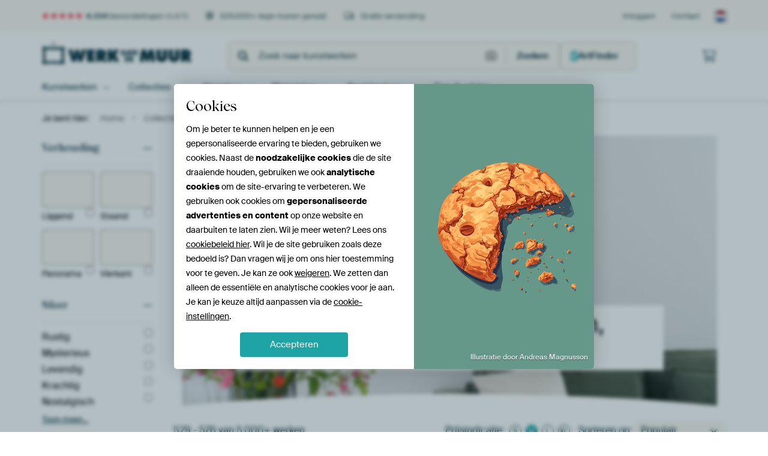

--- FILE ---
content_type: text/html; charset=utf-8
request_url: https://static.werkaandemuur.nl/nl/tag/Rivier/10846?page=11
body_size: 111018
content:
<!DOCTYPE html>
<html lang="nl-NL" data-locale="nl_NL">
<head>
	<meta charset="utf-8">
	<meta http-equiv="X-UA-Compatible" content="IE=edge" />
	<meta name="theme-color" content="#ffffff" />
    <script>
        const JS_VERSION_HASH = '7cdbce049998aed9e07a8fdd83072611';
        const SPRITE_VERSION_HASH = '453200526e962d76365a7b82c8cc139f';
    </script>
    <link rel="preload" as="style" href="https://static.ohmyprints.net/min/?f=css%2Fwadm-fonts.css%2Ccss%2Fexternal%2Ffontawesome%2Fall.min.css&amp;version=08baffa053f7b118f453438bbc508fc9" />
    <link rel="preload" as="fetch" href="https://static.ohmyprints.net/img/sprite/icons.svg?version=453200526e962d76365a7b82c8cc139f" crossorigin="anonymous" />

    
    
    <link rel="stylesheet" href="https://static.ohmyprints.net/min/?f=css%2Fwadm-fonts.css%2Ccss%2Fexternal%2Ffontawesome%2Fall.min.css&amp;version=08baffa053f7b118f453438bbc508fc9" media="print"/>

    <script>
        document.querySelectorAll('link[rel=stylesheet][media=print]').forEach(function(link) {
            link.onload = function() {
                this.media = 'all';
            };
        });
    </script>
<title>Mooie Rivier kunst op canvas, behang en meer</title><meta property="og:image" content="https://cdn-shares.ohmyprints.net/744586/eJyVUbuOGzEQ%2BxcB19levaXdPsVVKdIkCFLoNV6dvY9YWtiOcf%2BekS9B6jQCOCRmSOpBvCvpdXLHRIYHueZYRzIwTumOjCkfx0oGLRCUZbsE1JCx1rUMXRfivK%7CjNvlyWMbpvl7yXMthTrVjnQjeRgfWS2lsCAaihmSFCj6B0lR37cAN93bxPrsph33Jv1IHuXbRRyNZ6qPUihnJhbUUGEvRBuHAKAALkQkJjFtFQxSaJs%2Bi4zH0jNJ4eFuP5H1HwjKtS8k1fakunMjw%7CUHqfW0B3KVel8uJ7P6mJbq36438C0zEn0Fd1oboE5wTPDn5AdEsojyXHBPCMrq4XFuHLQoy9GDFCxL%2BvF3IIHZkASipfkVqTw9cm0Z%2BzL495YLZl%2Bb8v5rubcBqvJFOBqZTUgEoZ9QiVJKD7LATemtP91wxu3xuPX%7CU9KPFOKdPt5owxzLj0TZHX1tdt%7Cp5rTgsLdTPzZ1zvZPBKrSIFb5GFBspldWoD2MKp7JNrUxDAb8enDfoQHJLPXjQMfaKSu48sKh0At5H7kArEbhBhdGhl0m5aMj7bzqMyxQ%3D.jpg" >
<meta property="og:image" content="https://cdn-shares.ohmyprints.net/759626/eJyVUbmu2zAQ%7CBcCr7MlXuahPsWrUqRJEKSgyKXFWFdECrZjvH%7CP0kaQOgUJzMxiOTN8kN5leJ%7CcGUj3INcUykA6xik9kAHSeSikUwJBXvbN4wwZSllz17Y%2BzMcy7FOfm2WY7uuW5pKbGUrLWsOC0jFAAA1SeWEMRC2NoUwo6Vjf1gduuLcN99lNyR9z%2Bg1tTKWF4F2vo7IuatP7XhktKZWUB8dd76UEqb1hApxjKirJrIUIhjoNQWvjm5%7CrmXwciF%2BmdcmpwJfi%7CIV03x%2Bk3NcawG3lumwXcviblmit1hv5F5gIa55EWdaK6BOMEKvG7WsYzSJKc04BEObBheVaO6xRUKGNEW8o9OO%2BkU4cyBJjhvIVpSNtuNJVfHHfnuOCmbfq%7CL%2BatrjIRE8FxFOklgcfPNUeVMRuopcto9h0vdrnitmlsfb8qulHjTHCp1sBzLHM%2BGjl0dde1r18XguSuYb6tbsxlTvpzAktYoXvoRZ3soornPcD%2BEveJ%2BSUijoKL%2BTJBxbwpyy3UfechUC5Mng4Z5HT3hsqHNVgtRNas6hOQqJAPv4AWd%7CJsg%3D%3D.jpg" >
<meta property="og:image" content="https://cdn-shares.ohmyprints.net/770829/eJyVUbuOGzEQ%2BxcB19levU4abZ%7CiqivSJAhS6DHyKt7XWVrYjnH%7CHslGkDqNAJKDGZK6E2czvk32iKS%7Ck0sKZSA945TuyIDpOBTSK1FBXrazrzNkKGXNfdf5MO%7CLsE0uH5Zhuq3nNJd8mLF0rAMWlI4BA2qUygsAjFoCUCaUtMx17cC17u3CbbZT8vucfmMXU%2BkweOt0VMZGDc47BVpSKikPllvnpUSpPTCB1jIVlWTGYESgVmPQGvzh13oknzvil2ldcir4tVh%7CIv2POym3tQWw53JZziey%2B5uWaK3WK%7CkXmAgDD6Isa0P0AUaMTePmOVzNVpTmnAJWmAcblkvrsEWpCj2AeKmCG7cz6cWOLDFmLN%2BqtKcHrnQTn9z3x7hg8NKc%7C1fTJiBXzkfLlYogJIWgwHIjAI10wXSM1qbb0z1WzDaNrednTT9bjBG%7CXAvWHMtcjza%2B%2BtrKupX3tVQyt1Afmx1TuZEeXqvFWuFbeBRHgZs67wf0p7xNlQPvJTILNIZXFaMWUokYHHKD3jCNqv6X4ExL5kE5LSui4DEyhwIdZeTzDzZOyx8%3D.jpg" >
<meta property="og:image" content="https://cdn-shares.ohmyprints.net/763402/eJyVULtuGzEQ%7CBcC7mSRx%7Cden8JVCjcJghR86mjdyyIPkiL430OeE6ROs8DMLHZn5oGsyeFlMqeA%2Bge6Jl8G1HeUkAMaQjoNBfWSVZCX7eLqDhpKWXOPsfPzcxm2yebjMkz39ZLmko9zKLjD3HipI2FACRNcq45SQZwP2moCnY24PbjVu9jfZzMl95zTr4BjKtgTKa2IdcE47r13TBElgCpqIAI4FQUJjjtOjVFMKdVJ14EIEDVIwuzxbT2hjwNyy7QuOZXwWow7o%7C7HA5X72gKYS7kulzM6%7CE2LFFfrDf0LjBjonSjL2hDZwRjirv2B1WxFac7JhwrzYPxybR22KFUhR82eqmDH7YJ6dkBLjDmUb7tEpWraJ%7CV9p1inn5rx%7Cypaem8JGBcNWBDCAadeC0uppwKsJbgjteg28H5iNmlsNX%2B29LOlGMOXWwk1xjLXp42vvraybuXrWiqZW6b3zYyp3FGvRbVYG3zxrTfJOKF13w3BnfM2VU5TApZLb7hmLPLIpI9gAhGK6ihCNaqcUZLSYEF2yoNUilLJtY1AbeDo4zex9sgu.jpg" >
<meta property="og:image" content="https://cdn-shares.ohmyprints.net/735940/eJyVULuOGyEU%7CRek7WwPr4E706fYKsU2iaIUwAUP63mtYWQ71v57wE6UOg3SeehyzrkTa5J%7CnczRk%7C5OLhHzQHrGKd2RwcfjkEmvRAFp2c6ueMiQ85r6pnE47%7COwTTYdlmG6rec453SYfW5YI5wFNAGslBqc0wFV8CBaZ31oFVVN%7CeBa7jZ4m80U3T7FX74JMTdoUUvmO5SqZVpyAUADYx7BCRN0GwIEZEIGxqGlDoWi3jI0HF3HKMXD%2B3oknzvilmldUsz%2BLRt3Iv2PO8m3tRYw53xZziey%2B9uWqA7WK%7ClXmIg%7CRF7WiugDjD48NPmEJWxBcU4RfYFpMLhc6oa1SlHoAcRLEey4nUkvdmQJIfn8rUh7euBKV%7CHJfX%7CYBYOXmvy%7CltbKBCdbAayV3PgAZQSlDbhOWtfprimb0Gt9mseJ2cSx7vyc6WetMfov1%2BxLj2Uun1a%2B5NryuuWvay5kqqU%2BNjPGfCM9tCVimfAVi1mLtpO0%2BN3g3SltUx0TOfMKKWecOeloMAooV8g0ojXCQscVFQYEBdU5VoIrrUGitdoFxQX5%7CA2jackB.jpg" >
<meta property="og:image" content="https://cdn-shares.ohmyprints.net/736406/eJyVUbuO2zAQ%7CBcC1%7CksPsSH1Ke4KkWaBEGKJbm0eNYrIgXbMe7fQ9oJUqchMDML7szsnVhI%2BDbBCUl%7CJ5fo80B6xik9kAHjacikV6KAtOybKzNkyHlNfdM4P7%7CmYZ9sOi7DdFu3OOd0nDE3rOGdAQGCWVCMa0VBSaBa2s620gmGTV1wLf82%7CjbDFN1rir%2BwCTE3SgsqUVhmJXAKPARngjaKa8%7CAdGggiEBbawMa1zGQwTPKkSkvDaBSx%7Cf1RD4OxC3TuqSY8UsGdyb99zvJt7UGgC1flu1MDn%7CTkrJyvZJ%7CgYnozIPIy1rRUx0xVI3%7CgcVsQXFO0WOBaQC%7CXGqHNUpR6NGIlyLYcd9ILw5kCSFh%7CvqQuNJVe1LfHpRg5qUa%7C6%2BiBXKQDMBSdLq1mgrWupZKTw0XNqiG0VJ0fZrHFzPEsdb8bOlHTTHip2vGEmOZy9LKF197Xvf8ec2FTDXTzx3GmG%2BkN7JYLA2%2B%2BUdvqqWqzLsB3TntU%2BEkGIaWdlZZo4JpaYC240Jwa7Qup2sdc54bBc6W20mH4FXHg8RWe4shkI%7CfMMzKEA%3D%3D.jpg" >
<meta property="og:image" content="https://cdn-shares.ohmyprints.net/736161/eJyVUbuO2zAQ%7CBcC1%7CksUhRf6lNcdUWaBEEKcsm1GOt1JgXbMe7fQ8oIUqchMDOL3ZnhgzibwttkT4H0D3KNPg%2BkZy2lBzKEeBoy6SUvIC3bBcoMGXJeU9804OfXPGyTS8dlmO7rJc45HeeQG9ZQWTZo01HvGHABBhRjRoO0qIIXtKkHbmVv4%2B%2BznSK8pvg7NBhzExgi88Cw850HLi1wp8BStE4wjgYCNUo7y6nshKZMMdDgAioRlBfeHH%2BtJ%7CJ5ILBM65JiDl%2BzhTPpfzxIvq81gL3k63I5k8PftERSud7Iv8CEG70TeVkrojsYA%2B4afcJitqA4p%2BhDgWmwfrnWDmuUotCj5i9FcON2IT0%7CkAUxhfxtl1qpqvakvu8UZ%7CqlGv%2BvolFQRkWnjXboWWsk9wap0VKgMdZgw2gpuj7NvmK2caw1P1v6WVOM4csthxJjmcvRyhdfW163%7CL7mQqaa6WOzY8x30mtRLJYG33wZVlwyyco8DAHOaZtql22nvETTIQ%2BUo3et9UhBtAHRonBGQvk0sKActoBWI3XKGtaKMto5TT7%7CAEZvyqM%3D.jpg" >
<meta property="og:image" content="https://cdn-shares.ohmyprints.net/736165/eJyVUT2vGyEQ%7CC9Ir7N97IGBuz7Fq1KkSRSlWGDxEd9XDCfbsd5%7CD9iKUqdBmp3RMjP7YBYTvU94ItY%7C2DX6PLAeWs53bKB4GjLrlSggLdvFFQ0bcl5T3zTOz%7Cs8bJNNh2WY7uslzjkdZsoNNAa80sGTJ01SOWEMBS2N4SCURLBN%7CeBW9jb%2BPuMU3T7F39SEmBvyDq0OqsOgjXVWGS05l7z12KJ1UpLUzoAgRFBBSeg6CmQ4avJaG3f4uZ7Yx465ZVqXFDN9yejOrP%7C%2BYPm%2B1gB4ydflcma7v2mZ1mq9sX%2BBmejMc5CXtSL%2BBCOFyrXdS1zMFhTnFD0VmAb0y7V2WKMUhh%2BMeCuEHbcL68WOLSEkyl8LteeHVulKvmbfnnIB5q06%7C6%2BmnedWWQ2t9g48QOdJgfH%2BaMG21IUGeGm6Ps1zxYxxrD2%7CavpRY4z06Zap5Fjm8mmdF19bXrf8ec1lmGqoXxuOMd9Zb47FYqnw3dfihAJ1LHo3kDunbar9lNu13lpsnRMShBSOMJBWpu2OHdcd9wbQHsvhFApoXXHsFAKC5twisI8%7CabTKoQ%3D%3D.jpg" >
<meta property="og:image" content="https://cdn-shares.ohmyprints.net/736168/eJyVUbuO2zAQ%7CBcC1%7CksvkWqT3FVijQJghR8LC3G1iMmBdsx7t%2Bz1CFInYbAzCyWM7NP4l2Bt8mdgAxPcsuxjmRgnNIDGSGfxkoGLRCUZbsGnCFjrWsZui7E%2BbWO2%2BTLcRmnx3rNcy3HGWrHOsNNlIEHA0II403SEWIUSgrrFCpd%2B%2BCOe7v4mN2Uw2vJv6FLuXbG02CohuBTYCFaG6CPUogE1CWftEq9dZE7LRWA5oF5RpmJURmno7T8%2BHM9kfcDCcu0LiVX%2BFJdOJPh%2B5PUx9oCuGu9LdczOfxNS%7Cqer3fyLzAR1uxEXVZEiu7gAqlp6HyHaBZRnkuOgLCMLi631mGLggo9GvGCgr9sVzKIA1lSKlC%7C7hLXfdM%2BqG87JZh5acb%7Cq2jWG5dUhN5FHySXKvGQvBNcBhu18h2jWHR7un3F7PKl1fzR0o%2BW4gKf7hUwxjLjp41HX1tdt%7Cp5rUiWlunX5i65PshgFFrEBt9i601opg3OhxHCuWwTcngaJ7RkYLVQTDPZJwfUyD7g%2BRxeKVHqwYWesugToFOqtcVxS22vNSPvfwCBcsrP.jpg" >
<meta property="og:image" content="https://cdn-shares.ohmyprints.net/736237/eJyVUbuO2zAQ%7CBcC1%7CkskSs%2BpD7FVVekSRCk4GNpMbYeZ1KwHeP%2BPUsbQeo0BGdmwZ0Z3pmzGd8me0A23NklhTKygYu23bER02EsbFBAIC%7Cb2dMMG0tZ89A0PsyvZdwml%7CfLON3Wc5pL3s9YGt54YUXUtkODYJVyAbhAbjqlTOQt6qYuuNK7TbjNdkr%2BNaff2MRUGtej1K0J2hknoee%2BBx2NB99zKznXPEiJErQ0Br1QWgN4a6BVCvpWSbH%7CtR7Y5475ZVqXnAp%2BLdYf2fDjzsptrQHsuVyW85Ht%7CqZlZGu9sn%2BBGfRPoiwroU49wAlj1SQ8EHklkOacAhLMow3LpVZYk5DS7g28kOBO25kNsGNLjBnLt4dEvqv2pL4%7CKODmpfr%2Br55tp7kTFi0XxgneRe68BGeoiU7rSD231HM9mscTs02n2vKzpJ81xQm%7CXAtSjGWmpZUnX1tZt%7CK%2BFiJzzfSx2VMqNzYYSRapwLdAwxqUAE3zfkR%7CzNtEXC8dfavH4ACiFRq70MmujT5CG7y2kSun6Q7aG%2BnJWaf63kVFlqNXvWCffwALY8cu.jpg" >
<meta property="og:image" content="https://cdn-shares.ohmyprints.net/537686/eJyVUbuO2zAQ%7CBcC1%7CmspSg%2BpD7FVSnSJAhSkMulxdh6xKRgO8b9e0gdgtRpCMzMYndm%2BGTOJnqb7InY8GS36PPIBt4CHNhI8TRmNihRQFq2K5YZNua8pqFp0M%2Bvedwml47LOD3Wa5xzOs6UG96AKhtM34F3HIXEHjXnvUFlgyYvoakH7mVv4x%2BznSK%2BpvibmhBzQzwE7pGHzncehbIonEYLwTrJReiRoNfGWQGqkwa45mjQUdCStJe%2BP%7C5cT%2Bz9wHCZ1iXFTF%2ByxTMbvj9Zfqw1gL3m23I9s8PftEyBWu%7CsX2AmerMTeVkrgh1cKOwafMBitqA4p%2BipwDRav9xqhzVKUeBoxEsR3GW7skEc2BJCovx1l1qlq%7CZBfdspwc1LNf5%7CRYODzvdOSq%2B9tYG4aXnQbQgGNCI2HErR9Wn2FbONl1rzR0s%7CaooLfbpnKjGWuRytfPG15XXLn9dcyFQz%7CdrsJeYHG4wsFkuDb74MS6GVUWUeR8Jz2qbCkWmtEc46Dtyh0J2kECzX1pEBFToEDZIQCZU02hjZQ0vIW1%7C%2BtbVg2fsf7fbKpQ%3D%3D.jpg" >
<meta property="og:image" content="https://cdn-shares.ohmyprints.net/537687/eJyVUbuO2zAQ%7CBcC1%7CksUnyrT3FVijQJghR8LC3G1iMmBdsx7t%2Bz1CFInYbAzCyWM7NP4l2Bt8mdgAxPcsuxjmRgPaUHMkI%2BjZUMiiMoy3YNOEPGWtcydF2I82sdt8mX4zJOj%7CWa51qOM9SOdVThBmMFjZ4FLoMNmjFrgnJJQ5S0ax%7CccW8XH7Obcngt%2BTd0KdcOWEosBpZEFDFw5QL3OjianJeMJxuAWm2841QJaSjTLJjgIWkJOspojz%7CXE3k%7CkLBM61JyhS%7CVhTMZvj9JfawtgLvW23I9k8PftERRtd7Jv8CEW7MTdVkboju4QNo1%2BgHRLKI8lxwBYRldXG6twxYFFXo0%7CAUFf9muZOAHsqRUoH7dpV7ppn1Q33aKM%7CPSjP9X0bbHeixXnoPnQXNFJXhmGQMupWBYNMWi29PtK2aXL63mj5Z%2BtBQX%2BHSvgDGWGT9tPPra6rrVz2tFsrRMvzZ3yfVBBiPRIjb4FnFYcq2MxvkwQjiXbULOOwa9wsOjMS%2Bd1z4Jm5gTpvfcxt56boTT0joaIt5MaqEEtYIzb03PDHn%7CAxvTyNI%3D.jpg" >
<meta property="og:image" content="https://cdn-shares.ohmyprints.net/537882/eJyVUbuO2zAQ%7CBcC1%7CksLim%2B1Ke4KkWaBEEKvtZibD1iUrAd4%7C49pA5B6jQEZmaxOzN8EmdzfJvsKZLhSW4plJEMwCg9kDGm01jIIHkFedmuvs6QsZQ1D13nw%7Cxaxm1y%2BbiM02O9prnk4xxLB50ykYOywYPtlZGWMojAgnA8ROkC79qBe93bhcdsp%2BRfc%7CodO0ylC0xRZ9B4KhkzVBiI1iFDrgLj2vWUAkjZG8udMgwYGhCITmLPwQLjx5%7CribwfiF%2BmdcmpxC%7CF%2BjMZvj9JeawtgL2W23I9k8PftEQaut7Jv8CE97ATZVkbkju4RGxadbHDaraiNOcUYoV5tGG5tQ5blKrQo%2BYvVXCX7UoGfiALYo7l6y4xqZr2QX3bKQ76pRn%7Cr6KNBVReSyMEsJ5RFEz4nqKL1khuVAe0Ft2ebl8x23RpNX%2B09KOluMRP9xJrjGWuRxtffW1l3crntVQyt0y%7CNntJ5UEGLarF2uBbqMOCK61Znfdj9Oe8TY0zkUqkTEiDgUPQLHKNsmfoOPOoog5GIUjPqfC1Z%7CTKaKbbP4IDIcn7Hy6Nxus%3D.jpg" >
<meta property="og:image" content="https://cdn-shares.ohmyprints.net/494997/eJyVULuO2zAQ%7CBcC1%7CksPsSH1Ke4KkWaBEGKJbm0eNYrIgXbMe7fQ9oJUqdZYGYWuzNzJxYSvk1wQtLfySX6PJCecUoPZMB4GjLplSggLfvmyg4Zcl5T3zTOz6952Cebjssw3dYtzjkdZ8wNa3hnQIBgFhTjWlFQEqiWtrOtdIJhUx9cy93G32aYontN8Rc2IeZGaUElCsusBE6Bh%2BBM0EZx7RmYDg0EEWhrbUDjOgYyeEY5MuWlAVTq%2BL6eyMeBuGValxQzfsngzqT%7Cfif5ttYAsOXLsp3J4W9aUl6uV%7CIvMBGdeRB5WSt6qiOGqvE%7CsJgtKM4peiwwDeCXS%2B2wRikKPRrxUgQ77hvpxYEsISTMXx8SV7pqT%2BrbgxLMvFTj%7C1U0pd5q7YwMWhhhtadMWm7QmlYyim3DaCm6juZxYoY41pqfLf2oKUb8dM1YYixzeVr54mvP654%7Cr7mQqWb6ucMY8430RhaLpcE3X5bbru06XfbdgO6c9qmWJZnQUoXWalptOQ%7CWKUtdMCpozZjrgtUClQkKhGPGe6cc98o4hrQT5OM395PJHw%3D%3D.jpg" >
<meta property="og:image" content="https://cdn-shares.ohmyprints.net/520192/eJyVUbuO2zAQ%7CBcC1%7CksPkSRVJ%7CiqhTXJAhS8LG0eNbrTAq2Y9y%7CZ6lLkDoNgZlZLGdmH8TZDC%2BTPQHpH%2BSaQhlIzzilBzJAOg2F9J1AkJft4nGGDKWsuW8aH%2BbnMmyTy8dlmO7rJc0lH2coDWtaGzodqTCcCtlqxTiX1AfQTlPDXGzqBzfc24T7bKfkn3P6BU1MpQm065yMOGB9G0LwQlElDVfcmmiMV1FS8K1vubVKKKVY55mRYKI2HRXu%2BLaeyMeB%2BGVal5wKvBbrz6T%7C8SDlvtYA9lKuy%2BVMDn%7CTEtWq9Ub%2BBSbC6J0oy1oR3cEIcdf%2BQDSLKM05BUCYBxuWa%2B2wRkGFHrV4QsGN24X04kCWGDOUb7vEO1W1T%2Br7Tgmmn6rx%7Cyo66KgFo14BaGaYV53olHVt5bEi1TCKRden2VfMNo215s%2BWftYUI3y5FcAYy4yfVh59bWXdyte1IJlrpvfNjqncSa8lWsQGXwIOS06Z4TjvB%7CDnvE3IBRNBKg5U4ZGEBIlXj1QbqQ3XSvvOtVQ7b6TQQTpPpeax9VL5ekAFgXz8BlVcx%7CQ%3D.jpg" >
<meta property="og:image" content="https://cdn-shares.ohmyprints.net/513386/eJyVUbuO2zAQ%7CBcC1%7CksPiRKVJ%7CiqhRpEgQpluTSYqxXRAq2Y9y%7CZ6lDkDoFCczMYjkzfDILCd8muCDrn%2BwWfR5YLyTnJzZgvAyZ9VoRSMu%2BOZphQ85r6qvK%2Bfk1D%7Ctk03kZpse6xTmn84y5ElVrUIkWvBNQt0YDlwKF9I1VHrX1qioP3Glv5R8zTNG9pvgbqxBz5WXLrQnGcS2l4Y0RCDbIoFovVWdrzoXQujagbGukkMGIJgSrQ60ECKnOP9cLez8xt0zrkmLGLxnclfXfnyw%7C1hIAtnxbtis7%7CU3LtOHrnf0LzFQtDiIva0H6ACOGopGLA5JZQnFO0SPBNIBfbqXDEoUUfu7UCwl23DfWqxNbQkiYvx6S1G3RPqhvB6VE91KM%7C1fR0rSWO0AHnbWdg9YYp0TjrK0R29pWglPR5aqOFTPEsdT80dKPkmLET%7CeMFGOZ6dHCk689r3v%2BvGYiU8n0a4cx5gfru4YsUoNvnoYboVSnad4N6K5pn4gL3HKoqSTpuEJpLO8gaOT0r0EKH2pPpwGDEiw00tQOu8bRXJBKA217%7CwNlhMl9.jpg" >
<meta property="og:image" content="https://cdn-shares.ohmyprints.net/526981/eJyVUbuO2zAQ%7CBcC1%7CksvkSR6lNcdUWaBEEKPpYWY73OpGA7xv17ljKC1GkIzMxid2b4IM5meJvsCUj%7CINcUykB6xik9kAHSaSikVwJBXraLxxkylLLmvml8mF%7CLsE0uH5dhuq%2BXNJd8nKE0rImCGh8ddxx4q1jgTIOwgjodGHXeNPXADfc24T7bKfnXnH5DE1Np2mil88qJoHgnuHMCF2nvjehsUF44SbmQEozxjFmrqemUjJJC1C3zUR1%7CrSfyeSB%2BmdYlpwJfi%7CVn0v94kHJfawB7KdflciaHv2kJblhv5F9gIozeibKsFdEdjBB3jT0hmkWU5pwCIMyDDcu1dlijoEKPWryg4MbtQnpxIEuMGcq3XeKqq9qT%2Br5TgumXavy%7CinZKSd1RFWjbOmCeK2mij1F1VmjjoGEUi65Ps6%2BYbRprzc%2BWftYUI3y5FcAYy4xHK4%2B%2BtrJu5X0tSOaa6WOzYyp30usWLWKDbwGHW66MZjjvB%7CDnvE3ISRl9RyPrjDc0RqfweCsoFbLTGiL%2BltPRGsuZCky0EAIFF4BKsIKBcOTzDyM5yZw%3D.jpg" >
<meta property="og:image" content="https://cdn-shares.ohmyprints.net/526983/eJyVUruOGzEQ%2BxcB1%7Cm8eku7fYqrrkiTIEihx8ir2Ps4SwvbMe7fM7IRpE4jgORgRFK6E%2B8KvE3uAGS4k0uOdSQD45TuyAj5MFYyaIGgLNs54AwZa13L0HUhzq913CZf9ss43dZznmvZz1A71mnGg3PSOqesFAKSUOBk4EC1Zoy5rl1wxb1dvM1uyuG15N%7CQpVw7zyUXSkROlehNrwwYY6iUyXDPFAVJA4ANNunYe9f31EeQ2sjgVQzI7X%2BtB%7CK5I2GZ1qXkCl%2BrC0cy%7CLiTeltbAHeul%2BV8JLu%7CaYkRdL2Sf4GJ6O2DqMva0FM9QWoa6%7CkDollEeS45AsIyurhcWoctCip0b8ULCv60nckgdmRJqUD99pC4Nk17Ut8flGD2pRn%7Cr6Kd5jxEEFHLxASLnDnLgqZUR9Mj6hjFotvRPVbMLp9azc%2BWfrYUJ%7ChyrYAxlhkvbTz62uq61fe1Illapo%7CNnXK9kcEqtIgNvkUcVlz3VuB8GCEcyzYh11NnsL4glUhJSSOcEszTYAW%2BqUhSR2FDMJT5qI2SDr%2BJDsw6LxUonCeffwALxce1.jpg" >
<meta property="og:image" content="https://cdn-shares.ohmyprints.net/551829/eJyVULuOGyEU%7CRek7bwe4A4MM32KrbZIkyhKAdyLh9jzWMPIdqz994CtKHUapPPQ5ZxzZ84mepvsgdhwZ5eIeWSDkJzv2EjxMGY2aCggLdvZFw8bc17T0DQe59c8bpNL%2B2Wcbus5zjntZ8qNaFxAKXRnvBRknG%7CRoCL0AbUCybVo6gfXcrfB22yn6F9T%7CE1NiLkJxGVrLec9klOtCqLjJCCgQCMcGTBSgbaqdz1q6zx4aIFAo%2BBGQh%7C2v9YD%2B9wxv0zrkmKmr9n6Ixt%2B3Fm%2BrbWAPefLcj6y3d%2B2rGvFemX%7CCjPo5YPIy1qQ4A9wolA1CU9YwhYU5xSRCkyjxeVSN6xVisL3Bl6K4E7bmQ2wY0sIifK3hyR1V7Un9f1BgTAvNfh%7CDR2cArBtkNwFiX3bG%2B8MatN30AWSbSN4Gbo%2BzePEbOOpzvxc6WdtcaIv10ylxjKXTytfcm153fL7mguZaqePzZ5ivrHBqBKxLPiGxayUMLIvfj%2BSP6ZtqlyPtjOgUEowQWnZcjROFdpZ6FRQMpDhUgcDXnJhitFK0aISlgA6yz7%7CANsmyII%3D.jpg" >
<meta property="og:image" content="https://cdn-shares.ohmyprints.net/530471/eJyVkTuP2zAQhP8Lget8Ft8i1ae4KkWaBEEKPpYWY%2BsRk4LtGPffs9QhSJ2GwMwsyJ2PT%2BJdgbfJnYAMT3LLsY5kYJzSAxkhn8ZKBi1QlGW7BpwhY61rGbouxPm1jtvky3EZp8d6zXMtxxlqxzquvKbaaCeiA2%2BkViDBKO15L%7CqgoWsP3PHeLj5mN%2BXwWvJv6FKuHRiI1gaG41ZZ0SehVEre9lHTpCTvPTPMUKDAojFBoiWdAspc6JlicPy5nsj7gYRlWpeSK3ypLpzJ8P1J6mNtBdy13pbrmRz%2BtiWG8%7CVO%7ChUmwprdqMvaFN3FBdKeMbVLXBZVnkuOgLKMLi63xrBVwYQejXjBwF%2B2KxnEgSwpFahf94jrvmUf1rfdEsy8tMX%7CC3RvZQpIQvUUgXMdlNKCU%2B9sNAzhdIwi6HZ0%2BxWzy5eG%2BYPSj9biAp%7CuFbDGMuOjzce9trpu9fNa0Syt06%7CNXXJ9kMEoXBEJvkUcVoLKnuF8GCGcyza1IkkwKtqnUKsigHdOWCqUdtwm6qQ1MQQjpbTShEiNT4GrIAMLOgnOJXn%7CA4tcx3U%3D.jpg" >
<meta property="og:image" content="https://cdn-shares.ohmyprints.net/530695/eJyVULuO2zAQ%7CBcC1%7Cksvh%7CqU1yVIk2CIAUfS4uxXhEp2I5x%7Cx5ShyB1mgVmZrE7M0%7CkbIa3yV4A9U90S6EMqCcU4xMaIF2GgnrJKsjLvvm6g4ZS1tx3nQ%7Czaxn2yeXzMkyPdUtzyecZSkc6TXXgnnoNjDHtdJQBQmCCM2NFVbr24F7vduEx2yn515x%2BQxdT6bTDXmMJ3kVPfDDGgwqcsQjYRheliMrYQK3kAkBSTxzBRIcgtJWBG3r%2BuV7Q%2Bwn5ZVqXnAp8KdZfUf%7C9icpjbQHsVm7LdkWnv2mRUnS9o3%2BBETP6IMqyViTwAUaITavOD1jNVpTmnAJUmAcbllvrsEWpCj5r9lIFN%2B4b6tkJLTFmKF8PiUrVtA%7Cq20Exol%2Ba8f8q2lAcNYuG60i19ZwRo72PzBisnPTQEVyLbqM7Tsw2ja3mj5Z%2BtBQjfLoXqDGWuT5tfPW1l3Uvn9dSydwy%7CdrtmMoD9VpUi7XBt9CKYVgaUff9AP6a96lyBLwAS6OORIADEqTDlgslldSkctJi7aMCyrmiWJvAA49CciwgSOMUev8D4bjKEg%3D%3D.jpg" >
<meta property="og:image" content="https://cdn-shares.ohmyprints.net/545720/eJyVUbuOGzEQ%2BxcB1%7Cm8eku7fYqrrkiTIEihx8ir2Ps4SwvbMe7fM7IRpE4jgORgRHLuxLsCb5M7ABnu5JJjHcnAOKU7MkI%2BjJUMWiAoy3YOOEPGWtcydF2I82sdt8mX%7CTJOt%7CWc51r2M9SOdYE7noyTYEE4rX0UjAOzUmubGAXTtQ%2BuuLeLt9lNObyW%7CBu6lGvne1CG2mi89Ur0LPTCJBtE6JlTjBkWlQIljLIWAtfGCBGcFVRr0VOt%2BP7XeiCfOxKWaV1KrvC1unAkw487qbe1BXDnelnOR7L7m5agrfVK%7CgUmon8SdVkRSf0AJ0hNU%2BKB0CuCPJccAWEZXVwurcKWBBW6t%2BIFBX%7CazmQQO7KkVKB%2Be0jou2lP6vuDEsy%2BNN%7C%7C1bOXEFkAy4X0MdGoo5faeCYjly6G1DGKPbene6yYXT61lp8l%7CWwpTvDlWgFjLDN%2B2nj0tdV1q%2B9rRbK0TB%2BbO%2BV6I4NVaBELfIutCakMpzgfRgjHsk3I9TH2mjkbo%2BIaT9dw0sJJabx0ARLzlkopDERJXXSaR%2BqtVcxpvCRN5PMP2cHISg%3D%3D.jpg" >
<meta property="og:image" content="https://cdn-shares.ohmyprints.net/562098/eJyVUbuO2zAQ%7CBcC1%7CksPsSX%2BhRXpUiTIEjBx67F2HrEpGA7xv17SB2C1GkIzMxid2b4JN5leJvcCcjwJLcUy0gGxik9kBHSaSxkUKKCvGzXUGfIWMqah64LcX4t4zb5fFzG6bFe01zycYbSsS5aS70OTKBwyhp0PcSIyIN3Otiou3bgXvd28TG7KYXXnH5Dh6l0Bj3XUccQIKAGG72iFiQ1XrDope%2BFQs0gSIpS6B56YXtFEamJVngqjz%7CXE3k%7CkLBM65JTgS%7CFhTMZvj9JeawtgLuW23I9k8PftERZut7Jv8BE9GwnyrI2pHZwAWwaF2aH1WxFac4pQoV5dHG5tQ5blKrQoxEvVfCX7UoGcSALYobydZe40k37oL7tlGDmpRn%7Cr6KFRyahli2ENb2yMnrUlva9d7V1KzpGa9Ht6fYVs0uXVvNHSz9aigt8uheoMZa5Hm189bWVdSuf11LJ3DL92twllQcZjKwWa4NvsQ5Lxak1dT6MEM55mxrHdETOQatAla%2B%7CKDw3qGQQ2EuPPQbhNUiOVGvtvY1KCsa04s5YsGjI%2Bx9B%7C8qE.jpg" >
<meta property="og:image" content="https://cdn-shares.ohmyprints.net/564142/eJyVUruO2zAQ%7CBcC1%7CksvkmpT3FVijQJghR8LC3G1iMmBdsx7t%2Bz1CFInYbAzCx2ZwZ8Eu8KvE3uBGR4kluOdSQD45QeyAj5NFYyaIGgLNs14AwZa13L0HUhzq913CZfjss4PdZrnms5zlA71nHlNdVWOxEdeCu1AglWac%2BNMEFD1w7ccW8XH7Obcngt%2BTd0KdcOLMS%2BDwzHe9ULk4RSKfneRE2Tktx4ZpmlQIFFa4NESjoFlLlgmGJw%7CLmeyPuBhGVal5IrfKkunMnw%7CUnqY20B3LXeluuZHP6mJZbz9U7%2BBSaitztRl7UhuoMLpF1jaodoFlGeS46AsIwuLrfWYYuCCj1a8YKCv2xXMogDWVIqUL%7CuEtemaR%7CUt50SzL404%7C9VtJdWaGaNA2ZVCImCDpIZI31wXBndMYpFt6fbV8wuX1rNHy39aCku8OleAWMsMx5tPPra6rrVz2tFsrRMvzZ3yfVBBqvQIjb4FnFYackkx%7CkwQjiXbUIuOOCeKiFZYNx5J5301vkQk3dcex%7CxW1DhKdeRegYBaStT5Nww4wMV5P0PGf7JWg%3D%3D.jpg" >
<meta property="og:image" content="https://cdn-shares.ohmyprints.net/548446/eJyVUMuOGyEQ%7CBekvXk9QA8MM%7Ccc9rSHXBJFOQDdeIg9jzWMbMfafw%7CYinLOBVFVre6qujNnE71N9kBsuLNLxDyyQUjOd2ykeBgzGzQUkJbt7MsMG3Ne09A0HufXPG6TS%7CtlnG7rOc457WfKjWhcQCl0Z7wUZJxv0aAi9AG1Asm1aOqBa9nb4G22U%7CSvKf6mJsTcBOKytZbzHsmpVgXRcRIQUKARjgwYqUBb1bsetXUePLRAoFFwI6EP%2B1%7CrgX3umF%2BmdUkx09ds%7CZENP%2B4s39YawJ7zZTkf2e5vWta1Yr2yf4EZ9PJB5GUtSPAHOFGomoQnLGYLinOKSAWm0eJyqR3WKEXhewMvRXCn7cwG2LElhET520OSuqvak%7Cr%2BoECYl2r8v4oWrQySSgsdCtU5sK4DQC6c5wI63TaCl6Lr0zxWzDaeas3Pln7WFCf6cs1UYixzOVr54mvL65bf11zIVDN9bPYU840NRhWLpcE3LMOqNW2ry7wfyR%7CTNhXOGOKorHOaa03eoQJSIkDgArVURNT1nZQeyVa7Ei1QMOXbGyewk%2BzzD9lxyiw%3D.jpg" >
<meta property="og:image" content="https://cdn-shares.ohmyprints.net/421070/eJyVUrmO2zAU%7CBcC23kt3of6FFulSJMgSPF4WYx1RaRgO8b%2Be0gtgtRpCMzMw3szAz6RhRzeJrgE1D%7CRLfkyoJ5QjE9oCOkyFNRLVkFe9s3VGTSUsua%2B65yfX8uwTzafl2F6rFuaSz7PoXSkUyYwosA7AlwZCZiSQKgXlvkgrWddO3Cvezv%7CmGFK7jWn36GLqXSeKmxNNA5LSg0WhgSwkUamPGXacowJkZIbYFYZSmg0RMRoZeSMAKHs%7CHO9oPcTcsu0LjmV8KWAu6L%2B%2BxOVx9oCwFZuy3ZFp79pkTR4vaN%7CgRHj5CDKsjYkDzCG2LTq4oDVbEVpzsmHCvMAfrm1DluUquCzZi9VsOO%2BoZ6d0BJjDuXrIVGpmvZBfTsoRvRLM%7C5%7CRTsLwkZrrAcqKTjsiGbOKwGeSx07gmvR7emOFTOksdX80dKPlmIMn%2B4l1BjLXI82vvray7qXz2upZG6Zfu0wpvJAvRbVYm3wzddhTglWuM67Ibhr3qfWLnFaeOWikMFTwQKPWDjNGaMqck5iJYQGAA%7C1dxhNGETLBGhpY6gR0PsfalzJow%3D%3D.jpg" >
<meta property="og:image" content="https://cdn-shares.ohmyprints.net/477289/eJyVUbuO2zAQ%7CBcC19kWKVJ8qE9xVYo0CYIUy%2BXSUmw9YlKwHeP%2BPaSNIHUaArMz2J0ZPpiHRO8THIn1D3YdQx5YL1rOd2yg8Thk1mtZQFq2CxYNG3JeU980GOZ9HrbJp8MyTPf1Ms45HWbKjWisCNrEQIEMKY3SWopGWcuF1AqEb%2BqBW9nbhPsM04j7NP6mJo65oYDgTdQOorEevbZGca54G6AFj0qRMmiFJACho1bCOYpkORgKxlg8%7CFyP7GPHcJnWJY2ZvmTAE%2Bu%7CP1i%2BrzUAXPJ1uZzY7m9aZoxeb%2BxfYCadfQ7yslbEn%2BBMsXKte4mL2YLGOY2BCkwDhOVaO6xRCsMPVr4Vwp%2B3C%2Bvlji0xJspfC7Xnh1abSr5m355yKexbdf5fTcsoJCIajlo6L0iQDOg66wmsIrKN4KXp%2BjTPFTOM59rzq6YfNcaZPt0ylRzLXI7WefG15XXLn9dchqmG%2BrXBecx31tuuWCwVvociVsa01hU9DoSntE21Hy3BCYCIEJQp%7Cydkhyp2nZPYRemCVwY4aedb4X2pvniVMWCrOe%2BE8ezjD3yLyvo%3D.jpg" >
<meta property="og:image" content="https://cdn-shares.ohmyprints.net/456558/eJyVUrmO2zAU%7CBcC29kWKV5P6lNslSJNgiAFj0dLsXXEpGA7xv57Hm0EqdMQmAPkzIAP5l3G98kdkfUPdh1jGVgvWs53bMDxOBTWG0kgL9slkIcNpay5b5oQ530ZtsnnwzJM9%7CUyziUfZiyNaEBEY1PEiBaVCRIAk1UAXEijnPBNfeBG9zbxPrtpDPs8%7CsYmjaXBGJy3yXQuWfDBG7CKc8Xb6Frng1KobAAh0TlhklGi6zAhcGcxWgvh8HM9so8dC8u0Lnks%2BKW4cGL99wcr97UWcJdyXS4ntvvblllr1hv7V5jJDp5EWdaK%2BBOcMVWt7V5mCktonPMYkWAeXFyudcNahRR%2BAPlGgj9vF9bLHVtSyli%2BkrTnh9bYKr64b0%2B7FPBWk%7C%7CX0tyrrtNW0mrgMHhoYzDCagHKQTChEZyWrkfzvGJ247nu%7CJrpR61xxk%2B3gtRjmenRylOuraxb%2BbwWInMt9Wtz57HcWQ%2BaItKE75HMShutgfxhwHDK20QcikhRutbr4KTEpFuP1idFYcBpra0DjNx2CPRLtAInO5Gi99xy2UWf2McfVMHLZw%3D%3D.jpg" >
<meta property="og:image" content="https://cdn-shares.ohmyprints.net/508672/eJyVUbuO2zAQ%7CBcC1%7CkskitSlPoUV12RJkGQgo%2Blxdh6nEnBdoz79yxtBKnTEJiZ5e7O7J05m%7CFtsgdkw51dUigjG4TkfMdGTIexsEEDgbxsZ081bCxlzUPT%2BDC%7ClnGbXN4v43Rbz2kueT9jaUTjYpBCd8ZLgcb5NpigMPgYtALJtWjqgCv1bcJttlPyrzn9xiam0kTksrWW8z6gU62KouMoIAYRjHBowEgF2qre9UFb58FDCwg6CG4k9HH%7Caz2wzx3zy7QuORX8Wqw%7CsuHHnZXbWg3Yc7ks5yPb%7CXXLulasV%7CbPMINePoiyrIQEf4ATxqpJeEJallCacwpIMI82LJeaYbVCCt8beCHBnbYzG2DHlhgzlm8PSequak%7Cq%2B4MCYV7q4v8XNAhpDSUAwveAQTkrY%2BudN23U2EIjOAVdn%2BbRYrbpVGN%2BpvSzujjhl2tBsrHMNLTytNdW1q28r4XIXD19bPaUyo0NRtGKlOBboGLFje4k1fsR%7CTFvE3E9mk65TnNOh5Q2cteK3kbiTJDaR%2BxQRBAqBCmhI5I%2BQKu4pyOAVJZ9%7CgH1nMjy.jpg" >
<meta property="og:image" content="https://cdn-shares.ohmyprints.net/467589/eJyVUDmOGzEQ%7CAsBZ1rxviZ3sNEGDg0HPJoaWnOtyIEkC%7Cq7yV3Yjp00UFWN7qp6IO8KvM7uBGh4oGuOdUQDZYQc0Aj5NFY0KN5AWfdLaDtorHUrA8YhLi913Gdfjus437dLXmo5LlAxxSI5yUFyKxTRITCik5eRqChtZAwk7g9u7S6O98XNObyU%7CAtwyhVbGkQwVLvgpLbeR%2BKIABKjTlLypDQzIXJJBUmUeGcYBK4hAgGqDPfh%2BHM7oecBhXXe1pIrfKsunNHw%7CYHqfesB3KVe18sZHf6kRZKR7Yb%2BBf5L1HVriOsPMEHqmuCfWjPbUF5KjtBgGV1cr73DHqUp5Gj4lyb4ab%2BggT%7C%7Cs0JrDSHJCmKCA0u1Es7ZpL3QLadMClPSKuwDf5xYXJ56gZ%7C5f3R%7CE3y9VWgG16U97fwBrXvd9vq21UaW7vZ9d1OudzQY2Sy2bl5jD6m0NLbthxHCuexz40wyiqlWNKPKG%2BAsMp6A2%2BgY44RaHsAEKkQ0IRlLHROJSyuZZ5QGRSJ6%7CgYJkb5Q.jpg" >
<meta property="og:image" content="https://cdn-shares.ohmyprints.net/468807/eJyVUbuOGzEQ%2BxcB1%7Cm80uq9fYqrrkiTIEihx8ir2Ps4SwvbMe7fM7IRpE4jgORgRHLuxLsCb5M7ABnu5JJjHcnAekp3ZIR8GCsZFEdQlu0ccIaMta5l6LoQ59c6bpMv%2B2Wcbus5z7XsZ6gd67ixOrHEvJApeW7AmCQi08z0PbdCd%2B2DK%2B7t4m12Uw6vJf%2BGLuXaBR0401IEB31kQfW09yFqClQLBtYaJZNLiTFnmdQaqDQiWS4Z40E5rfe%7C1gP53JGwTOtScoWv1YUjGX7cSb2tLYA718tyPpLd37QEfa1X8i8w4fZJ1GVFJJ7gBKlpWj4QekWQ55IjICyji8ulVdiSoEL3hr%2Bg4E%7CbmQx8R5aUCtRvD6lXumlP6vuD4sy8NN%7C%7C1bPUgnJu0a4WSvnEeu3BuSB5pKC96RjFntvTPVbMLp9ay8%2BSfrYUJ%7ChyrYAxlhk%7CbTz62uq61fe1Illapo%7CNnXK9kcFItIgFvsXWizKGapwPI4Rj2abGpSi8TZ7GHq%7COBaMeZMCjBxVSotFbzxw4FrACJriyHpjjQrk%2BWhpdIJ9%7CAIDLyEk%3D.jpg" >
<meta property="og:image" content="https://cdn-shares.ohmyprints.net/630613/eJyVUbuO2zAQ%7CBcC1%7CksPkRSVJ%7CiqhRpEgQp%2BFhajPWKSMF2jPv3LHUIUqchMTMEd2b2SZzN8DbZC5D%2BSW4plIH0jFN6IgOky1BIrwSCvOybxzdkKGXNfdP4ML%2BWYZ9cPi%7CD9Fi3NJd8nqE0rNEGBNM2eGZbbZSlnAHjQToRQLkgmjrgjv824THbKfnXnH5DE1NpAtfUmWg8VZwbKg0D6yKPQgcuOtdSyphSrbHCacMZj4bJGJ2KrWCWcXH%2BuV7I%2B4n4ZVqXnAp8KdZfSf%7C9ScpjrQHsVm7LdiWnv2mJMnS9k3%2BBiWjZQZRlrUgdYIRYNXRxQDSLKM05BUCYBxuWW%2B2wRkGFnjvxgoIb94304kSWGDOUr4fEla7aB%7CXtoATrXqrx%7Cyq6FmIiVzy0CqQ0QhqnFRUWvJPGxIZRLLoezfHFbNNYa%7C5o6UdNMcKnewGMscw4tPLoay%7CrXj6vBclcM%7C3a7ZjKg%7CSdRIvY4FuovQmqmMD3fgB%7CzfuEHG4CdMQ1cU89FZKHKHXswESqjbZedxC6AMYaXFj0wFrh8VLRguStD%2BT9D3t7yO8%3D.jpg" >
<meta property="og:image" content="https://cdn-shares.ohmyprints.net/672037/eJyVULmO2zAU%7CBcC23kt3of6FFulSJMgSEGRjxZj64hJwXaM%7Cfc8ahGkTkNgDjzOzJMMvsDb5E9A%2Bie55VhH0jNO6YGMkE9jJb0WCMqyXQN6yFjrWvquC3F%2BreM2DeW4jNNjvea5luMMtWMdV4Om2movoofBSq1AglV64EaYoKFrH9zxbhcfs59yeC35N3Qp1w4sROcCQ7tTTpgklEppcCZqmpTkZmCWWQoUWLQ2SKSkV0CZD4YpBsef64m8H0hYpnUpucKX6sOZ9N%2BfpD7WVsBf6225nsnhb1tiOV%7Cv5F9hIpzdibqsDdEdXCDtGlM7xLCI8lxyBIRl9HG5tQ1bFVTo0YoXFIbLdiW9OJAlpQL16y5xbZr2QX3bKcHsSwv%2BX0Nbz2m0ImBgaowAsFQOYUiBQko6sI5RHLo93X5i9vnSZv5Y6UdrcYFP9wpYY5nx08Zjrq2uW%7C28ViRL6%7CRr85dcH6S3CiPigm8RzdpwKgz6wwjhXLapzeMNcwKTKB4SS5IG6niiWNhK4YFzqVyKmnmnHQXpBk8Fjc4wCUpIz8n7Hyy%7Cx7M%3D.jpg" >
<meta property="og:image" content="https://cdn-shares.ohmyprints.net/297362/eJyVUbuOGzEQ%2BxcB1%7Cm8eqxe26e46oo0CYIU0kjyKvY%2BztLCdoz794xsBKnTCCA5mCGpO%7CGuxLfJHSIZ7uSSQx3JwDilOzLGfBgrGZRAUJbtDDhDxlrXMnQdhPm1jtvky34Zp9t6znMt%2BznWjnXCWJ1YYr6XKXlhojGpD0wzw7mwve7agSvu7cJtdlOG15J%7Cxy7l2oEGwbTswUUeGChOuYegaaS6Z9Fao2RyKTHmLJNaRypNn6yQjAlQTuv9r%7CVAPncElmldSq7xa3VwJMOPO6m3tQVw53pZzkey%2B5uWoK%7C1Sv4FJsI%2BibqsiPonOMXUNC0fCL0iyHPJISIsowvLpVXYkqBC90a8oOBP25kMYkeWlEqs3x4SV7ppT%2Br7gxLMvDTf%7C9WzlliCsE5Q7YPnRnFrRdSJaqDcSNsxij23p3usmF0%2BtZafJf1sKU7xy7VGjLHMeLTx6Gur61bf14pkaZk%2BNnfK9UYGI9EiFvgWcJhbLRTHeRgjHMs2IQfORa01AFVOsZAsgIj4d4oxCsCDlEGGpJLXgRkAiEEB9ckEJ1LvWSCffwBB4sjp.jpg" >
<meta property="og:image" content="https://cdn-shares.ohmyprints.net/297374/eJyVUbuO2zAQ%7CBcC1%7CksUhRf6lNcdUWaBEEKPpYWY71OpGA7xv17ljaC1GkIzMxid2Z4J85meJvsCUh%7CJ5cUykB61lJ6IAOk01BILzmCvOybxxkylLLmvml8mF%7CLsE8uH5dhuq1bmks%2BzlAa1vjWtlHZDjRwK6ULnLXAdCeljoyCauqBK%2B5twm22U%7CKvOf2GJqbSOANCUR2U005ww7zhKmrPvWFWMKZYEAIEV0Jr8K1UinNvNadSckOlaI%2B%7C1hP5PBC%7CTOuSU4Gvxfoz6X%7CcSbmtNYDdymXZzuTwNy1BW%2BuV%7CAtMuHkSZVkRdfIBRohVE%7CyB0CuCNOcUAGEebFgutcKaBBV61PwFBTfuG%2Bn5gSwxZijfHhL6rtqT%2Bv6gONMv1fd%7C9cy7KLXBkpSIWkBUgXqDdYsQIxhGG0ax5%7Co0jxWzTWNt%2BVnSz5pihC%7CXAhhjmfFo5dHXXta9vK8FyVwzfex2TOVGei3QIhb4FnC4NYqrDuf9AP6c9wk5E3TwrXDOaM29Yga8V9q1nAqptLVMurbDf3WROhophM7YzkYpKQdLwZHPP2LlyBQ%3D.jpg" >
<meta property="og:image" content="https://cdn-shares.ohmyprints.net/300706/eJyVkTlvGzEUhP8LAXeyllwur%2B1TuErhJkGQ4vHS0trLIheSIvi%7C53GdIHUaAjPD483HB7GQw8sEp0D6B7kmXwbSs5bSAxlCOg2F9JKjyMt2cbiHDKWsuW8a5%2BfnMmyTzcdlmO7rJc0lH%2BdQGtYwyXUUoIKV1EquVBSSRemdo4pLrZv6wA3vbfx9him555x%2BhSYmPNxKxmTbMS6oAse0N1oy0GApF8bgQam5Zzo6FlvDgGvlogmmZdoK5vnxbT2RjwNxy7QuOZXwWsCdSf%7CjQcp9rQXgUq7L5UwOf9sS1ar1Rv4VJtzo3SjLikrQXYwh7tkficOiSnNOPqDMA%7CjlWhnWKpjQo%2BZPGNhxu5CeH8gSYw7l2x61UtXs0%7Cq%2BW5zppzr4f4GmyiMPgMCQj%2BmQhwLbIbdOeG44NIwi6Lo0%2BxUzpLFi%7CqT0s7YYw5dbCVhjmfHR6uNcW1m38nUtaOba6X2DMZU76bXAEZHgi68oKFVU4n43BHfO24SehaAN9Z510dLYghWcdpLyILUyrZDRC0WZNwqU1NF6in%2BrnXXM4c%7Cj1OTjN7UJxyc%3D.jpg" >
<meta property="og:image" content="https://cdn-shares.ohmyprints.net/328771/eJyVUbuO2zAQ%7CBcC1%7CksUpT4UJ%7CiqhRpEgQpyOXSYmw9YlKwHeP%2BPUsdgtRpCMzMYjkz%2B2TeZXyb3AnZ8GS3FMrIBtFyfmAjptNY2KAkgbxsV6AZNpay5qFpIMyvZdwmn4%7CLOD3Wa5pLPs5YGtFwRRuM7XjwAmQPFrQQ1oByUWPoeVM%7CuNPeJjxmNyV4zek3NjGVBkWMIoCIXegCSOVAeg2OR%2Bd7IaMF5FYb7yRXXW%2B40AIMeIy6Rx36YI8%7C1xN7PzBYpnXJqeCX4uDMhu9PVh5rDeCu5bZcz%2BzwNy1TXK139i8wk9bsRFnWivgOLhh3jX9AMksozTkFJJhHF5Zb7bBGIYUfjXwhwV%2B2KxvkgS0xZixfd6lVumof1LedksK8VOP%7CVTR4CF45GUR0HfrorK5A9Zy3UYXYCE5F16fZV8wuXWrNHy39qCku%2BOlekGIsM31aefK1lXUrn9dCZK6Zfm3uksqDDaYni9TgW6hVtEZrQfMwIpzzNhEXvRXeKNeGrsWo6OLGeqG1aq1F8B3dTgpya6RVbdt2DrqguUFU0YveKfb%2BB09Jyr0%3D.jpg" >
<meta property="og:image" content="https://cdn-shares.ohmyprints.net/223075/eJyVUbuOGzEQ%2BxcB1%7Cm8ksZ6bZ%7CiqhRpEgQp9Jj1KvY%2BYmlhO8b9e0Y%2BBKnTCCA5GJGcBwu%2B4Nvkj8j6B7vmVEfWC8n5jo2Yj2NlvQYCZdkukWbYWOta%2Bq6LaX6t4zaFsl%7CG6b5e8lzLfsbaiS5KLwfjD2gRvNYhgZAo7EFrOwiOpmsf3Ghvl%2B6zn3J8Lfk3dkOuXXCoDLfJBBsUOBEdmMFGiE54JYQRSSlUYJS1GKU2BiB6C1xrcFwruf%2B5Htn7jsVlWpeSK36pPp5Y%7C%7C3B6n1tAfylXpfLie3%2BpmVka72xf4EZuA%2BiLiuhg36CMw5NU%7CBE5JVAnktOSLCMPi3XVmFLQgrfW3ghIZy3C%2Bthx5ZhKFi%7CPiXy3bQP6tuTAmFfmu%7C%7C6plH50FJm4TU4QDAo9WcS4MpODWA7ASnntvTPVfMPp9byx8l%7CWgpzvjpVpFiLDN92njytdV1q5%7CXSmRpmX5t%7CpzrnfVWkUUq8C3RsJTAjaL5OGI8lW0izjqIPOrg6OoaNHIDxkqw7qCMkZquN3iIaKO2WusICpMBGb1OXA5WB%7Cb%2BB3zLxfE%3D.jpg" >
<meta property="og:image" content="https://cdn-shares.ohmyprints.net/260994/eJyVUbuO2zAQ%7CBcC1%7CmsJSnxoT7FVSmuSRCkILmkxbNeZ1KwHeP%2BPaQuQeo0BGZmsTszfBBrkn%2BZzMmT%7CkGuEfNAesoADmTw8TRk0gteQFq2iyszZMh5TX3TOJyf87BNNh2XYbqvlzjndJx9bmjTGhQqANcMeNcqSRnrwKFXVoGmNjT1wK3sbfA%2Bmym65xR%7C%2BSbE3CAIYbtQBoxrEdFxCbLTTDKjg9ZOhg68a13LjJFcSkmFo7rzOigtgNvj23oiHwfilmldUsz%2BNRt3Jv2PB8n3tQYwl3xdLmdy%2BJuWyFauN%7CIvMOFa7URe1opgB6MPu%7CYHFrMFxTlF9AWmweByrR3WKEWBo%2BJPRbDjdiE9P5AlhOTzt11iQlbtk%7Cq%2BU5yqp2r8P4vWqIGhpRqCRqkAjQPTKRkEhIANhVJ0fZp9xWziWGv%2BbOlnTTH6L7fsS4xlLkcrX3xted3y1zUXMtVM75sZY76TXnXFYmnwBcswE6B1W%2Bbd4N05bVMNQj1lCFoF1hplvVQcsfM0UIpcSUWpah1wIakLWpT%7CRBSWOUuBSTTUkI%7CfoznIOA%3D%3D.jpg" >
<meta property="og:image" content="https://cdn-shares.ohmyprints.net/234943/eJyVUbuO2zAQ%[base64]%7CqYpOYKMofge4FRWkwIyE0vQzz%2BWN%7CY88DiMq1LLQ2%7CNh9PbPj2YO2%2B7gH8pV2Xy4kd%7CqRlWsB6Y%7C8C%7CyXashKS9h2cMe%2Bakh8amSVU5loSEqyjT8t173CPQgoce%7CmJhHDeLmyQz%7C%2Bs0Lg%2BSCFMcllbn2zK6I130nrUWYLsOFCF%2B9O9r5h9Oe8FfuT%7Cvvs74%2BdbQzK4zHR05w9s2dq6tS9rI7Lubn9u%7ClzanQ29JovUzWuiYSGVU5Lm44jxVLeJOG5FtMr0URhH3wkyJCfJJUSeBY9oMggBPkHIjlBCp1Bg4MHqHoTK7Pkbl%2BW%7Ctg%3D%3D.jpg" >
<meta property="og:image" content="https://cdn-shares.ohmyprints.net/235185/eJyVULmO2zAU%7CBcC23kt3qTUp9gqRZoEQQoejxZj64hJwXaM%7Cfc8ahGkTkNgDjzOzJN4V%2BBtcicgw5PccqwjGRin9EBGyKexkkELBGXZrgE9ZKx1LUPXhTi%7C1nGbfDku4%7CRYr3mu5ThD7VjHlddUW%2B1EdOCt1AokWKU9N8IEDV374I53u%7CiY3ZTDa8m%7CoUu5dmAh9n1gaO9VL0wSSqXkexM1TUpy45lllgIFFq0NEinpFFDmgmGKwfHneiLvBxKWaV1KrvClunAmw%7CcnqY%2B1FXDXeluuZ3L425ZYztc7%2BVeYiN7uRF3WhugOLpB2jakdYlhEeS45AsIyurjc2oatCir0aMULCv6yXckgDmRJqUD9uktcm6Z9UN92SjD70oL%7C19CW9zg1KMutcgY4jSw6JhX3nknBdMcoDt2ebj8xu3xpM3%2Bs9KO1uMCnewWsscz4aeMx11bXrX5eK5Kldfq1uUuuDzJYhRFxwbeIZi4Uswr9YYRwLtuEnJEJIk09aClA6qCMFBqiVwmcENaxGIR2zCcbjWTCcGNd8gCyd473LpH3P64yyK4%3D.jpg" >
<meta property="og:image" content="https://cdn-shares.ohmyprints.net/617197/eJyVUcuOGyEQ%7CBekvXk9MA0DzD2HPe0hl0RRDgw0HmLPYw0j27H239PYinLOBamqWk1V9Z0NLuPb5A7I%2Bju7pFBG1ouW8x0bMR3GwvoOCORlO3uaYWMpa%2B6bxof5tYzbNOT9Mk639ZzmkvczlkY0YKyOIopBqhgHMGhMlEFoYdoWrNRN%7CeBKe5twm92U%7CGtOv7GJqTReexBaSe%2BwDcJ3LW8HHzRHrqVAa02nootRCGeF0hq5MjJaUEKA75zW%2B1%7CrgX3umF%2Bmdcmp4Nfi%7CJH1P%2B6s3NYawJ3LZTkf2e5vWka%2B1iv7F5iBfRJlWQnJJzhhrJpWD0ReCaQ5p4AE8%2BjCcqkV1iSk8L2BFxKG03ZmPezYEmPG8u0htZ2u2pP6%7CqBAmJfq%2B7969hZN9CDBGBt1RKMDDthZELFzCrERnHquT%7CNYMbt0qi0%7CS%7CpZU5zwy7UgxVhm%2BrTy5Gsr61be10Jkrpk%2BNndK5cZ6o8giFfgWaLijg1pN835Ef8zbRJwXAMG1CCr4NoAPztlBaOc6DhY9H4wdpPfc0XlBWtBOdFYaJVoZMUjDPv8AXhrI9g%3D%3D.jpg" >
<meta property="og:image" content="https://cdn-shares.ohmyprints.net/598401/eJyVUrmOGzEU%2BxcB23mtWyNNn2KrLdIkCFLo9Cieay0NbMfYf8%7CTGEHqNAJIPkgknx7I2RLfJnuKqH%2Bgaw51QD1lhBzQEPNpqKhXHEBZtouHGTTUupYeYx%7Cm1zpskyvHZZju6yXPtRznWDHFLKSYrAsyGKeFYIkmqRwTTHHVUU1we%2BAG9%2BJwn%2B2U%7CWvJvyNOuWJLvRciBBq84iklKZSNQBrPhDOuY8J677TS1jurhCfaKCMslUl0Ngp2%7CLWe0OcB%2BWVal5Jr%7CFqtP6P%2BxwPV%2B9oC2Eu9LpczOvxNi6SQ6w39C4w4exJ1WQGpJxhj2jXd7RDMAspzySECLIMNy7V12KKAQo6av4Dgxu2Cen5AS0ol1m%2B7xFTXtCf1fac41S%7CN%2BH8VnSKjXSctkTEmxmNIijFDkghMq66zmBIouh14v2K2eWw1P1v62VKM8cutRoixzPBo48HXVtetvq8VyNIyfWx2zPWOei3BIjT4FlpvRgtCYd4P0Z%7CLNrWyUhCwJKqc0%2BBNcdgeAZtB7p8iGKISiUQp8Cdd25hxUhnPifeJ0YA%2B%7CwCGVMpz.jpg" >
<meta property="og:image" content="https://cdn-shares.ohmyprints.net/614235/eJyVUTmOGzEQ%7CAsBZ1rxviZ3sNEGDg0HPDW05lqRA0kW9Hc3d2E7dkKgqhrdVcUH8q6m19mdEhoe6FpiG9FAGSEHNKZyGhsaFAdQ1%7C0SYAaNrW11wDjE5aWN%2B%2BzrcR3n%2B3YpS6vHJTVMschO8iS5FYroEBjR2ctIVJQ2MpYk7gdusBfH%2B%2BLmEl5q%2BZVwLg1bGkQwVLvgpLbeR%2BKISCRGnaXkWWlmQuSSCpIp8c6wFLhOMZFEleE%2BHH9uJ%7CQ8oLDO21pLS9%2BaC2c0fH%2Bgdt96AHdp1%7CVyRoc%7CaZFkZLuhf4H%7CEm3dAHH9AaaUuyb4pwZmAZWllpgA1tHF9do77FFAIUfDv4Dgp%7C2CBv78zwq1llkyCERZVpBOseizoIZ677w1BFMCFfYHf6xYXJl6gZ%7C5f3R%7CU%7Cp6awkMrgsc7fwBrXvb9va2NSBrd%7Cu%2Bu6m0OxqMBIvQzWuEYUUF4xLmw5jCue4zcDRpYpiwjMN5IVWWNkhvo0uOcSaCozRbo3jkmjAFP26o0yGHTHywknn0%7CA1lzL8X.jpg" >
<meta property="og:image" content="https://cdn-shares.ohmyprints.net/614453/eJyVUbmO2zAU%7CBcC23mtR%7CFWn2KrFNskCFJQPCyuda1JwXaM%7Cfc8ahOkTkNgDpAzwwfpbQ4vkz0F0j3INfkykI62AAcyhHQaCukkQ5CX7eLQQ4ZS1tw1jfPzcxm2qc%7CHZZju6yXNJR%7CnUBracOuljsBMC0xwrWjbCnA%2B6F6DoX1s6gM3vLfx99lOyT3n9Cs0MZXGg5S9iGiwjnvvHVOghGlVa000xqkoIDjueGutYkopKh01IpiojQTWH9%7CWE%7Ck4ELdM65JTCa%7CFujPpfjxIua%2B1gL2U63I5k8PftkRxtd7Iv8KEGb0TZVkrgh2MIe7aH4hhEaU5Jx8Q5sH65Vo3rFVQgaNmTyj043YhHTuQJcYcyrddaqWq2if1facY1U81%2BH8N7SSNikevGQVvowcQVAZrQUmvIvcNBRy6Hs1%2BxWzTWGf%2BXOlnbTGGL7cSsMYy46OVx1xbWbfydS1I5trpfbNjKnfSaYERccEXj2ZJORcM%7CW4I7py3CTnDQWAAgx8opZXAPTecU24Ci1Gyvhe9UtxGboNDowAJWlDqgvetClaSj9%2BVD8hT.jpg" >
<meta property="og:image" content="https://cdn-shares.ohmyprints.net/620370/eJyVUruO2zAQ%7CBcC1%7CmsJSnxoT7FVSnSJAhSkMulpdh6xKRgO8b9e0gdgtRpCMzMYndmwCfzLtHb5E7E%2Bie7jSEPrOcC4MAGGk9DZr2SBaRlu2KZYUPOa%2BqbBsP8modt8um4DNNjvY5zTseZcsMbI0xoUaAhKaXxJqpAIciuldZ1RWnqgXvZ24TH7KYRX9P4m5o45sZ4QAOK0EfkGKxF0qGVMhK46KPqorYuCKfajkgJ5J4DNyF0xqnQWnH8uZ7Y%2B4HhMq1LGjN9yQ7PrP%7C%2BZPmx1gDumm%7CL9cwOf9MyrcV6Z%7C8CM2nNTuRlLaiDHVwoVq0432ExW9A4pzFQgWlwYbnVDmuUosDRyJci%2BMt2Zb08sCXGRPnrLgmlq%7CZBfdspyc1LNf5fRbuIaLkTERXKEDgCt9H5TgQH2ApqOJSi69PsK2Y3XmrNHy39qCku9OmeqcRY5nK08sXXltctf15zIVPN9GtzlzE%7CWG%2B6YrE0%2BBbKsBIgNZR5HAjPaZtqWbqVnmtrpdEAPlqhNTdagZeouYfyCTjoNnpEgKijtMDJBVQiEJD27P0PeDXKew%3D%3D.jpg" >
<meta property="og:image" content="https://cdn-shares.ohmyprints.net/604967/eJyVUrmO2zAU%7CBcC23kt3iLVp9gqRZoEQQoejxZj64hJwXaM%[base64]%2B4GEZVqXkit8qS6cyfD9SepjbQXctd6W65kc%7CrYlhvP1Tv4VJsKanajL2hDdwQXSrjG1QwyLKM8lR0BYRheXW9uwVUGFHo14QcFftisZxIEsKRWoX3eJ675pH9S3nRLMvLTg%7Cze09TFSbryQDoyQVqZoEnjtndJRhI5RHLp9uv2I2eVLm%7CljpR%2BtxQU%2B3StgjWXGSxuPuba6bvXzWpEsrdOvzV1yfZDBKIyIC75FNGsqre7RH0YI57JNbUsHOil8DNFbA8Al485ZcNT2FhNGoQLFP4FJFmXg4MErbtCrYmTApCbvfwB%2B1MjG.jpg" >
<meta property="og:image" content="https://cdn-shares.ohmyprints.net/604972/eJyVULmO2zAU%7CBcC23ktUo%2Bn%2BhRbbZEmQZCCp8XYOtakYDvG%7CnsebQSp0xCYA48zcyfOlvg22UMkw51ccqgjGVhP6Y6MMR%7CGSgYJCMqynT16yFjrWoau82F%2BreM2ubJfxum2nvNcy36OtWMdaKMSS8xxkZIDHbVOPDDFdN%2BD4aprH1zxbhdus52yfy35d%2BxSrp1XHpgS3NvYB%2BZlT3vng6KRKs6iMVqKZFNizBomlIpUaJ4MCMbAS6vU%7Ctd6IJ874pdpXUqu8Wu1%7CkiGH3dSb2srYM%7C1spyPZPe3LcFc65X8K0zAPIm6rIj4E5xiapoSD4RZEeS55BARltGG5dImbE1QoXsNLyi403YmA%2BzIklKJ9dtD6qVq2pP6%7CqCA6ZeW%2B7929oIGR3sBlhvpHDAmpNORSoGrCYM7U9y5Pd3jxGzzqa38HOlna3GKX641Yo1lxk8bj7m2um71fa1IltbpY7OnXG9k0AIj4oBvAc2ScqN69Psx%2BmPZJuRCEpZrD1IaAA9gg%7Cc%2BORW8ghQ5MyrYILxlHMBYNGiumAAZuDFCWU8%2B%7CwBZb8eP.jpg" >
<meta property="og:title" content="Mooie Rivier kunst op canvas, behang en meer" >
<meta name="description" content="Op zoek naar Rivier kunst voor aan de muur? Op kwalitatief canvas, ArtFrame, poster en meer. Gratis verzending. Bijzondere wanddecoratie." >
<meta property="og:description" content="Op zoek naar Rivier kunst voor aan de muur? Op kwalitatief canvas, ArtFrame, poster en meer. Gratis verzending. Bijzondere wanddecoratie." >
<meta name="viewport" content="width=device-width, user-scalable=no, minimum-scale=1.0, maximum-scale=1.0" >
	<link href="https://static.ohmyprints.net/min/?g=defaultCss&amp;f=css%2Fwadm-artlist-navigation.css%2Ccss%2Fwadm-artlist-filters.css&amp;version=e045b29204aacb4b3ef902d24d355cf1" rel="stylesheet">
    <meta name="theme-color" media="(prefers-color-scheme: light)" content="#FCF8F2">
    <meta name="theme-color" media="(prefers-color-scheme: dark)" content="#002835">
    <link rel="icon" href="https://static.ohmyprints.net/favicon.svg" type="image/svg+xml">
    <link rel="shortcut icon" href="https://static.ohmyprints.net/favicon.ico" type="image/x-icon" />
    <link rel="apple-touch-icon" href="https://static.ohmyprints.net/apple-touch-icon.png">
    <link rel="mask-icon" href="https://static.ohmyprints.net/safari-pinned-tab.svg">

    <script> var global_path="";  var global_location="|index|147|nl|Rivier";  global_location = global_location.split('|').join('/');  var global_ulang="";  var global_locale="nl_NL";  var global_token="ACF";  var global_usertype=0;  var global_site_section="main";  var global_baseurl = "https://www.werkaandemuur.nl"; const global_static_cdn_baseurl = "https://static.ohmyprints.net/"; const global_static_baseurl = "https://static.ohmyprints.net/"; var global_currentdomain = "werkaandemuur.nl"; const chatraId = "yJujXMYZ4uExaB2Ab"; var scoped_search = null;</script>
<link rel="canonical" href="https://www.werkaandemuur.nl/nl/tag/Rivier/10846" /><link href="https://www.werkaandemuur.nl/nl/tag/Rivier/10846?page=10" rel="prev" >
<link href="https://www.werkaandemuur.nl/nl/tag/Rivier/10846?page=12" rel="next" >
    		<script>window.dataLayer = window.dataLayer || [];window.dataLayer.push({"siteLocale":"nl_NL"});window.dataLayer.push({"siteLanguageCode":"nl"});window.dataLayer.push({"siteCountryCode":"NL"});window.dataLayer.push({"siteSection":"main"});window.dataLayer.push({"ecommerce":null});window.dataLayer.push({"event":"view_item_list","ecommerce":{"items":[{"item_id":"NL744586","item_name":"Picasso-stijl Schilderij Theems en Skyline van Londen","quantity":1,"index":0,"item_list_id":"filter2"},{"item_id":"NL759626","item_name":"Zicht op Nijmegen - 2","quantity":1,"index":1,"item_list_id":"filter2"},{"item_id":"NL770829","item_name":"elementen__","quantity":1,"index":2,"item_list_id":"filter2"},{"item_id":"NL763402","item_name":"Binnenvaartschip op de Lek","quantity":1,"index":3,"item_list_id":"filter2"},{"item_id":"NL735940","item_name":"Zonsondergang aan de Moezel-lus","quantity":1,"index":4,"item_list_id":"filter2"},{"item_id":"NL736406","item_name":"nazomer","quantity":1,"index":5,"item_list_id":"filter2"},{"item_id":"NL736161","item_name":"Oogsttijd","quantity":1,"index":6,"item_list_id":"filter2"},{"item_id":"NL736165","item_name":"De gekleurde","quantity":1,"index":7,"item_list_id":"filter2"},{"item_id":"NL736168","item_name":"En altijd de zon","quantity":1,"index":8,"item_list_id":"filter2"},{"item_id":"NL736237","item_name":"Ver weg","quantity":1,"index":9,"item_list_id":"filter2"},{"item_id":"NL537686","item_name":"Bergdorpje in Pu Luong, Vietnam","quantity":1,"index":10,"item_list_id":"filter2"},{"item_id":"NL537687","item_name":"Zonsondergang over Ninh Binh - Vietnam","quantity":1,"index":11,"item_list_id":"filter2"},{"item_id":"NL537882","item_name":"Parlementsgebouw van Budapest aan de Donau (gezien bij vtwonen)","quantity":1,"index":12,"item_list_id":"filter2"},{"item_id":"NL494997","item_name":"Rotterdam","quantity":1,"index":13,"item_list_id":"filter2"},{"item_id":"NL520192","item_name":"Florence Ponte Vecchio brug","quantity":1,"index":14,"item_list_id":"filter2"},{"item_id":"NL513386","item_name":"Uitzicht op de vallei - Yosemite Nationaal Park","quantity":1,"index":15,"item_list_id":"filter2"},{"item_id":"NL526981","item_name":"Ashness bridge in de Lake District in Engeland","quantity":1,"index":16,"item_list_id":"filter2"},{"item_id":"NL526983","item_name":"Prachtige watervalletjes in de Ravennaschlucht in het Zwarte woud, Duitsland","quantity":1,"index":17,"item_list_id":"filter2"},{"item_id":"NL551829","item_name":"Bos met beekje en oude brug","quantity":1,"index":18,"item_list_id":"filter2"},{"item_id":"NL530471","item_name":"Castel Sant'Angelo - Engelkasteel - Kasteel van de Engel","quantity":1,"index":19,"item_list_id":"filter2"},{"item_id":"NL530695","item_name":"Waterburcht - Speicherstadt Hamburg","quantity":1,"index":20,"item_list_id":"filter2"},{"item_id":"NL545720","item_name":"Molen de Vrijheid Beesd Betuwe","quantity":1,"index":21,"item_list_id":"filter2"},{"item_id":"NL562098","item_name":"happiness","quantity":1,"index":22,"item_list_id":"filter2"},{"item_id":"NL564142","item_name":"Spoorbrug Dordrecht","quantity":1,"index":23,"item_list_id":"filter2"},{"item_id":"NL548446","item_name":"Rijnwatervallen Schaffhausen","quantity":1,"index":24,"item_list_id":"filter2"},{"item_id":"NL421070","item_name":"Blaue Weite","quantity":1,"index":25,"item_list_id":"filter2"},{"item_id":"NL477289","item_name":"Saarlus bij zonsopgang","quantity":1,"index":26,"item_list_id":"filter2"},{"item_id":"NL456558","item_name":"Tower Bridge, Londen, UK","quantity":1,"index":27,"item_list_id":"filter2"},{"item_id":"NL508672","item_name":"Emsland","quantity":1,"index":28,"item_list_id":"filter2"},{"item_id":"NL467589","item_name":"Fine Art John Frostbrug Arnhem","quantity":1,"index":29,"item_list_id":"filter2"},{"item_id":"NL468807","item_name":"panorama rivier, panoramic river","quantity":1,"index":30,"item_list_id":"filter2"},{"item_id":"NL630613","item_name":"Pakhuizen langs de rivier in Porvoo, Finland","quantity":1,"index":31,"item_list_id":"filter2"},{"item_id":"NL672037","item_name":"Heidelberg met kasteel Heidelberg","quantity":1,"index":32,"item_list_id":"filter2"},{"item_id":"NL297362","item_name":"Pulserend leven op de rivier: De blauwe stad","quantity":1,"index":33,"item_list_id":"filter2"},{"item_id":"NL297374","item_name":"Levendig leven: De stad aan de rivier","quantity":1,"index":34,"item_list_id":"filter2"},{"item_id":"NL300706","item_name":"View to the Geirangerfjord in Norway","quantity":1,"index":35,"item_list_id":"filter2"},{"item_id":"NL328771","item_name":"Panoramafoto van de gehele Geirangerfjord","quantity":1,"index":36,"item_list_id":"filter2"},{"item_id":"NL223075","item_name":"a panoramic world","quantity":1,"index":37,"item_list_id":"filter2"},{"item_id":"NL260994","item_name":"Diamanten in het water","quantity":1,"index":38,"item_list_id":"filter2"},{"item_id":"NL234943","item_name":"Panorama Waalbrug Nijmegen zwart\/wit","quantity":1,"index":39,"item_list_id":"filter2"},{"item_id":"NL235185","item_name":"Waalbrug te Nijmegen met een mooie lucht","quantity":1,"index":40,"item_list_id":"filter2"},{"item_id":"NL617197","item_name":"Natuurreservaat Blauwe Kamer","quantity":1,"index":41,"item_list_id":"filter2"},{"item_id":"NL598401","item_name":"Roermond, Nederland","quantity":1,"index":42,"item_list_id":"filter2"},{"item_id":"NL614235","item_name":"Skater meisje","quantity":1,"index":43,"item_list_id":"filter2"},{"item_id":"NL614453","item_name":"Nationaal park Denali","quantity":1,"index":44,"item_list_id":"filter2"},{"item_id":"NL620370","item_name":"Zonsopgang met mist in winterbos","quantity":1,"index":45,"item_list_id":"filter2"},{"item_id":"NL604967","item_name":"Impressionistisch kunstwerk van Nijmegen - Strandje, de Waal en de Waalkade","quantity":1,"index":46,"item_list_id":"filter2"},{"item_id":"NL604972","item_name":"Skyline van Nijmegen in de stijl van Van Gogh - Warm panorama kunstwerk","quantity":1,"index":47,"item_list_id":"filter2"}]}});</script>		<script>
            const consentListeners = [];
            /**
             *   Called from GTM template to set callback to be executed when user consent is provided.
             *   @param {function} callback to execute on user consent
             */
            window.cookieConsentListner = (callback) => {
                consentListeners.push(callback);
            };
            </script>
			<!-- Google Tag Manager -->
			<script>(function(w,d,s,l,i){w[l]=w[l]||[];w[l].push({'gtm.start':
				new Date().getTime(),event:'gtm.js'});var f=d.getElementsByTagName(s)[0],
				j=d.createElement(s),dl=l!='dataLayer'?'&l='+l:'';j.async=true;j.src=
				'https://www.googletagmanager.com/gtm.js?id='+i+dl;f.parentNode.insertBefore(j,f);
			})(window,document,'script','dataLayer','GTM-5WTJM9Z');</script>
			<!-- End Google Tag Manager -->	    <script type="application/ld+json">[{"@context":"https:\/\/schema.org","@type":"WebSite","url":"https:\/\/www.werkaandemuur.nl","@id":"https:\/\/www.werkaandemuur.nl#webSite"},{"@context":"https:\/\/schema.org","@type":"Organization","name":"Werk aan de Muur","logo":{"@type":"ImageObject","url":"https:\/\/static.ohmyprints.net\/img\/wadm-logo.svg"},"legalName":"We Make It Work B.V.","email":"info@werkaandemuur.nl","url":"https:\/\/www.werkaandemuur.nl","address":{"@type":"PostalAddress","addressCountry":{"@type":"Country","name":"Nederland"},"addressRegion":"Noord-Holland","postalCode":"2031 AZ","streetAddress":"Bingerweg 8","addressLocality":"Haarlem"},"contactPoint":{"@type":"ContactPoint","telephone":"+31232052244","contactType":"customer service","hoursAvailable":"['Mo-Fri 09:00-15:00']","availableLanguage":[{"@type":"Language","name":"Dutch"},{"@type":"Language","name":"English"}],"areaServed":[{"@type":"Country","name":"Netherlands"},{"@type":"Country","name":"Belgium"},{"@type":"Country","name":"Luxembourg"}]},"sameAs":["https:\/\/www.instagram.com\/werkaandemuur\/","https:\/\/www.pinterest.com\/werkaandemuur\/","https:\/\/www.facebook.com\/WerkaandeMuur","https:\/\/x.com\/werkaandemuur","https:\/\/www.tiktok.com\/@werkaandemuur"],"@id":"https:\/\/www.werkaandemuur.nl#organization"},{"@context":"https:\/\/schema.org","@type":"WebPage","isPartOf":"https:\/\/www.werkaandemuur.nl#webSite","breadcrumb":{"@type":"BreadcrumbList","itemListElement":[{"@type":"ListItem","name":"Home","position":1,"item":"https:\/\/www.werkaandemuur.nl\/nl"},{"@type":"ListItem","name":"Collectie","position":2,"item":"https:\/\/www.werkaandemuur.nl\/nl\/originele-wanddecoratie\/9"},{"@type":"ListItem","name":"Rivier","position":3,"item":"https:\/\/www.werkaandemuur.nl\/nl\/tag\/Rivier\/10846"}]},"@id":"https:\/\/www.werkaandemuur.nl#webPage"}]</script>    </head>
<body class="site page-147 site-header-b-variant nl ">
	<!-- Google Tag Manager (noscript) -->
			<noscript><iframe src="https://www.googletagmanager.com/ns.html?id=GTM-5WTJM9Z" height="0" width="0" style="display:none;visibility:hidden"></iframe></noscript>
			<!-- End Google Tag Manager (noscript) -->

<div class="container container-full header">
    
    
    
    <div class="trust">
        <div class="container">
            <div class="row">
                <div class="col-md-12">
                    <ul>
                        
                        <li class="hidden-xs hidden-sm"><a href="https://www.werkaandemuur.nl/nl/hoe-werkt-werk-aan-de-muur/beoordelingen-werk-aan-de-muur-3057" class="nounderline"><i class="fa-solid fa-star"></i><i class="fa-solid fa-star"></i><i class="fa-solid fa-star"></i><i class="fa-solid fa-star"></i><i class="fa-solid fa-star"></i> <span class="review-total">4.334</span> beoordelingen <span class="review-score">(4,8/5)</span></a></li>
                        <li class="visible-xs visible-sm">
                            <a href="https://www.werkaandemuur.nl/nl/hoe-werkt-werk-aan-de-muur/beoordelingen-werk-aan-de-muur-3057" class="nounderline">
                            
                                
                                    
                                        <i class="fa-solid fa-star"></i><i class="fa-solid fa-star"></i><i class="fa-solid fa-star"></i><i class="fa-solid fa-star"></i><i class="fa-solid fa-star"></i> 4,8/5
                                    </a>
                        </li>
                        <li><i class="hidden-xs fa-light fa-block-brick"></i> 325.000+ lege muren gevuld</li>
                        <li><i class="hidden-xs fa-light fa-truck"></i> Gratis verzending</li>
                    </ul>
                    
                    <ul class="service hidden-xs">
                        
                        <li class="account"><a href="https://www.werkaandemuur.nl/nl/Inloggen/36" rel="nofollow" title="Inloggen">Inloggen</a></li>
                        
                        
                        
                        <li>
                            <a href="https://www.werkaandemuur.nl/nl/contact-ons-4412">Contact</a>
                        </li>
                        <li class="country">
                            <span class="country-NL" data-toggle="modal" data-target="#language-preference-modal"></span>
                        </li>
                    </ul>
                    
                </div>
            </div>
        </div>
    </div>
    <nav class="primary-navigation">
        <div class="main-nav">
            <div class="container">
                <div class="row">
                    <div class="col-md-12">
                        <ul>
                            <li class="icon subtitle menu visible-xs">
                                <label for="primary-menu">
                                    <i class="fas fa-bars"></i><span>Menu</span>
                                </label>
                            </li>
                            <li class="site-logo"><a href="https://www.werkaandemuur.nl/nl" title="Werk aan de Muur"><span>Werk aan de Muur</span></a></li>
                            
                            
                            <li class="search hidden-xs">
                                
                <form class="autocomplete-search navbar-form navbar-left wadm-search wide" enctype="application/x-www-form-urlencoded" action="https://www.werkaandemuur.nl/index/98/nl/Zoeken/search" method="GET" role="search">
                    <div class="search-form">
                        <span class="fa fa-search"></span>
                        <input class="form-control search" value="" name="query" type="search" placeholder="Zoek naar kunstwerken" data-token-source="/search/autocomplete" data-query-template="?query=%QUERY" autocomplete="off" />
                        <button type="button" class="close"><span class="fa fa-times-circle"></span></button>
                    </div>
                    <div class="actions">
                        <a href="https://werkaandemuur.typeform.com/to/JwHWhqaI" target="_blank" type="button" class="imagesearch"><span class="fal fa-camera"></span></a>
                        <button type="submit"><span class="fa fa-search"></span> <span class="helper-text">Zoeken</span></button>
                    </div>
                </form>
            
                                
                                <a href="https://www.werkaandemuur.nl/nl/ArtFinder/671" class="search-artfinder">
                                    <i class="wadm-app-icon wadm-app-icon--artfinder">
                                        <svg viewBox="0 0 15 15" fill="none" xmlns="http://www.w3.org/2000/svg"><path d="M9.58 2.52l1.67-.645.615-1.64c.03-.147.176-.235.322-.235.118 0 .264.088.293.234l.645 1.641 1.64.645c.147.029.235.175.235.292 0 .147-.088.293-.234.323l-1.641.615-.645 1.67c-.029.117-.175.205-.293.205-.146 0-.292-.088-.322-.205l-.615-1.67-1.67-.615c-.117-.03-.205-.176-.205-.322 0-.118.088-.264.205-.293zM.264 7.03l.498-.205.234-.117h.03l2.578-1.201 1.2-2.608.118-.234.234-.498a.44.44 0 0 1 .41-.293c.176 0 .352.117.44.293l.234.498.088.234.03.03 1.171 2.578 2.608 1.201.234.117.498.235a.44.44 0 0 1 .293.41.513.513 0 0 1-.293.44l-.498.204-.234.117-2.608 1.202-1.2 2.578v.029l-.118.234-.205.498a.513.513 0 0 1-.44.293.44.44 0 0 1-.41-.293l-.234-.498-.117-.234v-.03L3.604 9.435 1.025 8.232H.996l-.234-.117-.498-.205A.483.483 0 0 1 0 7.47c0-.175.088-.35.264-.439zM11.25 11.25l.615-1.64c.03-.147.176-.235.322-.235.118 0 .264.088.293.234l.645 1.641 1.64.645c.147.029.235.175.235.293 0 .146-.088.292-.234.322l-1.641.615-.645 1.67c-.029.117-.175.205-.293.205-.146 0-.292-.088-.322-.205l-.615-1.67-1.67-.615c-.117-.03-.205-.176-.205-.322 0-.118.088-.264.205-.293l1.67-.645z" fill="currentColor"/></svg>
                                    </i>
                                    <span>ArtFinder</span>
                                </a>
                                
                            </li>
                            
                            <li class="trust thuiswinkel"><a href="https://www.thuiswinkel.org/leden/werk-aan-de-muur/certificaat" target="_blank" rel="nofollow noreferrer">Thuiswinkel Waarborg</a></li>
                            <li class="trust trustedshops"><a href="https://www.trustedshops.de/bewertung/info_XDB99B5D7D89F9610BA4D8111A7D6CFAC.html" target="_blank" rel="nofollow noreferrer">Trusted Shops</a></li>
                            
                            
                            
                            
                            
                            
                            
                            
                            
                            <li class="icon has-badge wishlist"></li>
                            
                            <li class="icon has-badge cart"><a href="https://www.werkaandemuur.nl/index/103/nl/Plaats-bestelling/user/orderStage/0" class="shoppingcart" title="Winkelmandje"><span class="fal fa-shopping-cart"></span></a></li>
                            
                        </ul>
                    </div>
                </div>

                
                <div class="row mobile-search visible-xs">
                    
                <form class="autocomplete-search navbar-form navbar-left wadm-search wide" enctype="application/x-www-form-urlencoded" action="https://www.werkaandemuur.nl/index/98/nl/Zoeken/search" method="GET" role="search">
                    <div class="search-form">
                        <span class="fa fa-search"></span>
                        <input class="form-control search" value="" name="query" type="search" placeholder="Zoek naar kunstwerken" data-token-source="/search/autocomplete" data-query-template="?query=%QUERY" autocomplete="off" />
                        <button type="button" class="close"><span class="fa fa-times-circle"></span></button>
                    </div>
                    <div class="actions">
                        <a href="https://werkaandemuur.typeform.com/to/JwHWhqaI" target="_blank" type="button" class="imagesearch"><span class="fal fa-camera"></span></a>
                        <button type="submit"><span class="fa fa-search"></span> <span class="helper-text">Zoeken</span></button>
                    </div>
                </form>
            
                </div>
                
            </div>
        </div>
        <input type="checkbox" id="primary-menu">
        
        <div class="menu-nav loading">
            <label for="primary-menu" class="nav-close">
                <i class="fal fa-times"></i>
            </label>
            <div class="container">
                <div class="row">
                    <div class="col-md-12">
                        
                        <ul>
    <li class="visible-xs site-logo">
        <a href="https://www.werkaandemuur.nl/nl" title="Werk aan de Muur">Werk aan de Muur</a>
    </li>
        

<li>
    <input type="checkbox" name="toplevel-menu-items" id="kunstwerken"/>
            <a href="https://www.werkaandemuur.nl/nl/originele-wanddecoratie/9" class="open-menu">
            <label for="kunstwerken">Kunstwerken</label>
        </a>
    
    <div class="submenu">
        <div class="container">

                            
    <ul class="highlight">
        <li class="visible-xs header">
    <label for="kunstwerken" class="nav-back">
        <i class="fal fa-angle-left"></i>
    </label>
    Kunstwerken
</li>
        
                                    
            
        <li><a href="https://www.werkaandemuur.nl/nl/collectie/bestsellers-kunst-nederland/315">Bestsellers</a></li>
        
                
                
            
        <li><a href="https://www.werkaandemuur.nl/nl/Alle-werken/649">Alle werken</a></li>
        
                
                
            
        <li><a href="https://www.werkaandemuur.nl/nl/Nieuw-in-de-collectie/111">Nieuw</a></li>
        
                
                                    
            
        <li><a href="https://www.werkaandemuur.nl/nl/gezien-op-tv-402303">Gezien op TV</a></li>
        
                
                
            
        <li><a href="https://www.werkaandemuur.nl/nl/ArtFinder/671">ArtFinder</a></li>
        
                
                
            
        <li><a href="https://www.werkaandemuur.nl/nl/Upload-your-own-photo/615">Eigen foto</a></li>
        
            </ul>
                            
    
<ul>
    <li>
        <input type="checkbox" name="kunststijl-menu-items" id="kunststijl" />
<a href="https://www.werkaandemuur.nl/nl/collectie/stijl-canvas/163" class="open-menu">
    <label for="kunststijl">Kunststijl</label>
</a>
        <div class="sub-submenu">
            <ul class="columns-1">
                <li class="visible-xs header">
    <label for="kunststijl" class="nav-back">
        <i class="fal fa-angle-left"></i>
    </label>
    Kunststijl
</li>
                    
                                    
            
        <li><a href="https://www.werkaandemuur.nl/nl/collectie/fotografie-wanddecoratie/166">Fotografie</a></li>
        
                
                                    
            
        <li><a href="https://www.werkaandemuur.nl/nl/collectie/schilderijen-kunst/167">Schilderijen</a></li>
        
                
                                    
            
        <li><a href="https://www.werkaandemuur.nl/nl/collectie/digital-art-posters/168">Digitale Kunst</a></li>
        
                
                                    
            
        <li><a href="https://www.werkaandemuur.nl/nl/collectie/collage-posters-canvas/171">Collage</a></li>
        
                
                                    
            
        <li><a href="https://www.werkaandemuur.nl/nl/collectie/illustraties-posters-canvas/169">Illustraties</a></li>
        
                
                                    
            
        <li><a href="https://www.werkaandemuur.nl/nl/collectie/tekeningen-wanddecoratie/170">Tekeningen</a></li>
        
                        </ul>
        </div>
    </li>
</ul>
                            
    
<ul>
    <li>
        <input type="checkbox" name="kleur-menu-items" id="kleur" />
<a href="https://www.werkaandemuur.nl/nl/collectie/kleur-prints/164" class="open-menu">
    <label for="kleur">Kleur</label>
</a>
        <div class="sub-submenu">
            <div class="colors">
                <ul class="columns-4">
                    <li class="visible-xs header">
    <label for="kleur" class="nav-back">
        <i class="fal fa-angle-left"></i>
    </label>
    Kleur
</li>
                                                                                                <li class="option"><a href="https://www.werkaandemuur.nl/nl/collectie/terracotta/1420"><span style="background-color: #c78982;"></span>Terracotta</a></li>
                                                                                                                        <li class="option"><a href="https://www.werkaandemuur.nl/nl/collectie/brons/1683"><span style="background-color: #cd7f32;"></span>Brons</a></li>
                                                                                                                        <li class="option"><a href="https://www.werkaandemuur.nl/nl/collectie/taupe/1417"><span style="background-color: #c3b198;"></span>Taupe</a></li>
                                                                                                                        <li class="option"><a href="https://www.werkaandemuur.nl/nl/collectie/bruin/1372"><span style="background-color: #883e02;"></span>Bruin</a></li>
                                                                                                                        <li class="option"><a href="https://www.werkaandemuur.nl/nl/collectie/beige-kunst/1419"><span style="background-color: #d4cab9;"></span>Beige</a></li>
                                                                                                                        <li class="option"><a href="https://www.werkaandemuur.nl/nl/collectie/olijfgroen/1712"><span style="background-color: #879060;"></span>Olijfgroen</a></li>
                                                                                                                        <li class="option"><a href="https://www.werkaandemuur.nl/nl/collectie/zwart-wit-kunst/183"><span style="background-color: #000000;"></span>Zwart-wit</a></li>
                                                                                                                        <li class="option"><a href="https://www.werkaandemuur.nl/nl/collectie/oranje-wanddecoratie/186"><span style="background-color: #ffa500;"></span>Oranje</a></li>
                                                            </ul>
                <ul>
                    <li><a href="https://www.werkaandemuur.nl/nl/collectie/kleur-prints/164">Alle kleuren</a></li>
                </ul>
            </div>
        </div>
    </li>
</ul>
                            
    
<ul>
    <li>
        <input type="checkbox" name="verhouding-menu-items" id="verhouding" />
<a href="https://www.werkaandemuur.nl/nl/collectie/sfeer/1733" class="open-menu">
    <label for="verhouding">Sfeer</label>
</a>
        <div class="sub-submenu">
            <ul class="columns-1">
                <li class="visible-xs header">
    <label for="verhouding" class="nav-back">
        <i class="fal fa-angle-left"></i>
    </label>
    Sfeer
</li>
                    
                                    
            
        <li><a href="https://www.werkaandemuur.nl/nl/collectie/serene-rust/1753">Rustig</a></li>
        
                
                                    
            
        <li><a href="https://www.werkaandemuur.nl/nl/collectie/levendige-kleuren/1764">Levendig</a></li>
        
                
                                    
            
        <li><a href="https://www.werkaandemuur.nl/nl/collectie/dromerige-sferen/1755">Dromerig</a></li>
        
                
                                    
            
        <li><a href="https://www.werkaandemuur.nl/nl/collectie/mysterieuze-sferen/1754">Mysterieus</a></li>
        
                
                                    
            
        <li><a href="https://www.werkaandemuur.nl/nl/collectie/krachtige-expressie/1756">Krachtig</a></li>
        
                
                                    
            
        <li><a href="https://www.werkaandemuur.nl/nl/collectie/speelse-vrolijkheid/1758">Vrolijk</a></li>
        
                
                                    
            
        <li><a href="https://www.werkaandemuur.nl/nl/collectie/nostalgische-herinneringen/1761">Nostalgisch</a></li>
        
                
                                    
            
        <li><a href="https://www.werkaandemuur.nl/nl/collectie/elegante-expressies/1763">Elegant</a></li>
        
                        </ul>
        </div>
    </li>
</ul>
                            
    
<ul>
    <li>
        <input type="checkbox" name="materiaal-menu-items" id="materiaal" />
<a href="https://www.werkaandemuur.nl/nl/materialen-2847" class="open-menu">
    <label for="materiaal">Materiaal</label>
</a>
        <div class="sub-submenu">
            <ul class="columns-1">
                <li class="visible-xs header">
    <label for="materiaal" class="nav-back">
        <i class="fal fa-angle-left"></i>
    </label>
    Materiaal
</li>
                    
                
            
        <li><a href="https://www.werkaandemuur.nl/nl/Alle-werken/649?mediumId=4">Aluminium dibond</a></li>
        
                
                
            
        <li><a href="https://www.werkaandemuur.nl/nl/Alle-werken/649?mediumId=15">Acrylglas</a></li>
        
                
                
            
        <li><a href="https://www.werkaandemuur.nl/nl/Alle-werken/649?mediumId=13">ArtFrame</a></li>
        
                
                
            
        <li><a href="https://www.werkaandemuur.nl/nl/Alle-werken/649?mediumId=12">Behang</a></li>
        
                
                
            
        <li><a href="https://www.werkaandemuur.nl/nl/Alle-werken/649?mediumId=1">Canvas</a></li>
        
                
                
            
        <li><a href="https://www.werkaandemuur.nl/nl/Alle-werken/649?mediumId=3">Fotoprint</a></li>
        
                
                
            
        <li><a href="https://www.werkaandemuur.nl/nl/Alle-werken/649?mediumId=11">HD Metal</a></li>
        
                        </ul>
        </div>
    </li>
</ul>
                    </div>
    </div>
</li>
    

<li>
    <input type="checkbox" name="toplevel-menu-items" id="collecties"/>
            <a href="https://www.werkaandemuur.nl/nl/originele-wanddecoratie/9" class="open-menu">
            <label for="collecties">Collecties</label>
        </a>
    
    <div class="submenu">
        <div class="container">

                            
    <ul class="highlight">
        <li class="visible-xs header">
    <label for="collecties" class="nav-back">
        <i class="fal fa-angle-left"></i>
    </label>
    Collecties
</li>
        
                
            
        <li><a href="https://www.werkaandemuur.nl/nl/originele-wanddecoratie/9">Alle collecties</a></li>
        
                
                
            
        <li><a href="https://www.werkaandemuur.nl/nl/Alle-werken/649">Alle werken</a></li>
        
                
                                    
            
        <li><a href="https://www.werkaandemuur.nl/nl/collectie/kunst-trends-kopen/330">Trends</a></li>
        
                
                                    
            
        <li><a href="https://www.werkaandemuur.nl/nl/collectie/kunst-voor-elke-ruimte/165">Per ruimte in huis</a></li>
        
            </ul>
                            
    
<ul>
    <li>
        <input type="checkbox" name="populair-menu-items" id="populair" />
<a href="https://www.werkaandemuur.nl/nl/originele-wanddecoratie/9" class="open-menu">
    <label for="populair">Populair</label>
</a>
        <div class="sub-submenu">
            <ul class="columns-1">
                <li class="visible-xs header">
    <label for="populair" class="nav-back">
        <i class="fal fa-angle-left"></i>
    </label>
    Populair
</li>
                <li><a href="https://www.werkaandemuur.nl/nl/collectie/slaapkamer-wanddecoratie/194">Slaapkamer</a></li><li><a href="https://www.werkaandemuur.nl/nl/collectie/kerst-kunst/1047">Kerst</a></li><li><a href="https://www.werkaandemuur.nl/nl/collectie/levendige-kleuren/1764">Levendige Kleuren</a></li><li><a href="https://www.werkaandemuur.nl/nl/collectie/tangerine-twist-2026/1775">Tangerine Twist Werk aan de Muur 2026</a></li><li><a href="https://www.werkaandemuur.nl/nl/collectie/abstract-posters-canvas/173">Abstract</a></li><li><a href="https://www.werkaandemuur.nl/nl/collectie/schotse-hooglanders/323">Schotse Hooglanders</a></li>
            </ul>
        </div>
    </li>
</ul>
                            
    
<ul>
    <li>
        <input type="checkbox" name="themas-menu-items" id="themas" />
<a href="https://www.werkaandemuur.nl/nl/originele-wanddecoratie/9" class="open-menu">
    <label for="themas">Thema&#039;s</label>
</a>
        <div class="sub-submenu">
            <ul class="columns-2">
                <li class="visible-xs header">
    <label for="themas" class="nav-back">
        <i class="fal fa-angle-left"></i>
    </label>
    Thema&#039;s
</li>
                    
                                    
            
        <li><a href="https://www.werkaandemuur.nl/nl/collectie/architectuur-kunst/153">Architectuur</a></li>
        
                
                                    
            
        <li><a href="https://www.werkaandemuur.nl/nl/collectie/mensen-wanddecoratie/307">Mensen</a></li>
        
                
                                    
            
        <li><a href="https://www.werkaandemuur.nl/nl/collectie/bloemen-kunst/73">Bloemen</a></li>
        
                
                                    
            
        <li><a href="https://www.werkaandemuur.nl/nl/collectie/planten-foto-schilderij/1565">Planten</a></li>
        
                
                                    
            
        <li><a href="https://www.werkaandemuur.nl/nl/collectie/natuur-schilderijen-fotografie/101">Natuur en Weer</a></li>
        
                
                                    
            
        <li><a href="https://www.werkaandemuur.nl/nl/collectie/dieren-wanddecoratie/12">Dieren</a></li>
        
                
                                    
            
        <li><a href="https://www.werkaandemuur.nl/nl/collectie/sport-hobby-wanddecoratie/84">Sporten en Hobby&#039;s</a></li>
        
                
                                    
            
        <li><a href="https://www.werkaandemuur.nl/nl/collectie/landen-reizen-kunst/39">Landen &amp; Reizen</a></li>
        
                
                                    
            
        <li><a href="https://www.werkaandemuur.nl/nl/collectie/steden-wanddecoratie/1">Steden</a></li>
        
                
                                    
            
        <li><a href="https://www.werkaandemuur.nl/nl/collectie/seizoenen-wanddecoratie/113">Seizoenen</a></li>
        
                
                                    
            
        <li><a href="https://www.werkaandemuur.nl/nl/collectie/landschappen-kunst/30">Landschappen</a></li>
        
                
                                    
            
        <li><a href="https://www.werkaandemuur.nl/nl/collectie/transport-kunst/144">Transport</a></li>
        
                
                
            
        <li><a href="https://www.werkaandemuur.nl/nl/originele-wanddecoratie/9">Meer thema&#039;s</a></li>
        
                        </ul>
        </div>
    </li>
</ul>
                            
    
<ul>
    <li>
        <input type="checkbox" name="woonstijlen-menu-items" id="woonstijlen" />
<a href="https://www.werkaandemuur.nl/nl/collectie/woonstijlen-kunst/1282" class="open-menu">
    <label for="woonstijlen">Woonstijlen</label>
</a>
        <div class="sub-submenu">
            <ul class="columns-0">
                <li class="visible-xs header">
    <label for="woonstijlen" class="nav-back">
        <i class="fal fa-angle-left"></i>
    </label>
    Woonstijlen
</li>
                    
                                    
            
        <li><a href="https://www.werkaandemuur.nl/nl/collectie/klassiek-woonstijl-kunst/1265">Klassiek</a></li>
        
                
                                    
            
        <li><a href="https://www.werkaandemuur.nl/nl/collectie/vintage-woonstijl-kunst/333">Vintage</a></li>
        
                
                                    
            
        <li><a href="https://www.werkaandemuur.nl/nl/collectie/industrieel-woonstijl-kunst/344">Industrieel</a></li>
        
                
                                    
            
        <li><a href="https://www.werkaandemuur.nl/nl/collectie/landelijk-woonstijl-kunst/1054">Landelijk</a></li>
        
                
                                    
            
        <li><a href="https://www.werkaandemuur.nl/nl/collectie/basic-woonstijl-kunst/1266">Basic</a></li>
        
                
                                    
            
        <li><a href="https://www.werkaandemuur.nl/nl/collectie/design-woonstijl-kunst/1267">Design</a></li>
        
                        </ul>
        </div>
    </li>
</ul>
                    </div>
    </div>
</li>
    

<li>
    <input type="checkbox" name="toplevel-menu-items" id="afmeting"/>
            <a href="https://www.werkaandemuur.nl/nl/Alle-werken/649" class="open-menu">
            <label for="afmeting">Afmeting</label>
        </a>
    
    <div class="submenu">
        <div class="container">

                            
    
<ul>
    <li>
        <input type="checkbox" name="landscape-menu-items" id="landscape" />
<a href="https://www.werkaandemuur.nl/nl/Alle-werken/649?aspect=landscape" class="open-menu">
    <label for="landscape">Liggende werken</label>
</a>
        <div class="sub-submenu">
            <ul class="columns-1">
                <li class="visible-xs header">
    <label for="landscape" class="nav-back">
        <i class="fal fa-angle-left"></i>
    </label>
    Liggende werken
</li>
                    
                
            
        <li><a href="https://www.werkaandemuur.nl/nl/Alle-werken/649?aspect=landscape&amp;artSize=small">Klein <small>Rond de 50x30</small></a></li>
        
                
                
            
        <li><a href="https://www.werkaandemuur.nl/nl/Alle-werken/649?aspect=landscape&amp;artSize=medium">Middel <small>Rond de 75x50</small></a></li>
        
                
                
            
        <li><a href="https://www.werkaandemuur.nl/nl/Alle-werken/649?aspect=landscape&amp;artSize=large">Groot <small>Rond de 120x80</small></a></li>
        
                
                
            
        <li><a href="https://www.werkaandemuur.nl/nl/Alle-werken/649?aspect=landscape&amp;artSize=xlarge">Extra groot <small>Rond de 180x120</small></a></li>
        
                
                
            
        <li><a href="https://www.werkaandemuur.nl/nl/Alle-werken/649?aspect=landscape">Alle liggende werken</a></li>
        
                        </ul>
        </div>
    </li>
</ul>
                            
    
<ul>
    <li>
        <input type="checkbox" name="portrait-menu-items" id="portrait" />
<a href="https://www.werkaandemuur.nl/nl/Alle-werken/649?aspect=portrait" class="open-menu">
    <label for="portrait">Staande werken</label>
</a>
        <div class="sub-submenu">
            <ul class="columns-1">
                <li class="visible-xs header">
    <label for="portrait" class="nav-back">
        <i class="fal fa-angle-left"></i>
    </label>
    Staande werken
</li>
                    
                
            
        <li><a href="https://www.werkaandemuur.nl/nl/Alle-werken/649?aspect=portrait&amp;artSize=small">Klein <small>Rond de 30x50</small></a></li>
        
                
                
            
        <li><a href="https://www.werkaandemuur.nl/nl/Alle-werken/649?aspect=portrait&amp;artSize=medium">Middel <small>Rond de 50x75</small></a></li>
        
                
                
            
        <li><a href="https://www.werkaandemuur.nl/nl/Alle-werken/649?aspect=portrait&amp;artSize=large">Groot <small>Rond de 80x120</small></a></li>
        
                
                
            
        <li><a href="https://www.werkaandemuur.nl/nl/Alle-werken/649?aspect=portrait&amp;artSize=xlarge">Extra groot <small>Rond de 120x180</small></a></li>
        
                
                
            
        <li><a href="https://www.werkaandemuur.nl/nl/Alle-werken/649?aspect=portrait">Alle staande werken</a></li>
        
                        </ul>
        </div>
    </li>
</ul>
                            
    
<ul>
    <li>
        <input type="checkbox" name="square-menu-items" id="square" />
<a href="https://www.werkaandemuur.nl/nl/Alle-werken/649?aspect=square" class="open-menu">
    <label for="square">Vierkante werken</label>
</a>
        <div class="sub-submenu">
            <ul class="columns-1">
                <li class="visible-xs header">
    <label for="square" class="nav-back">
        <i class="fal fa-angle-left"></i>
    </label>
    Vierkante werken
</li>
                    
                
            
        <li><a href="https://www.werkaandemuur.nl/nl/Alle-werken/649?aspect=square&amp;artSize=small">Klein <small>Rond de 40x40</small></a></li>
        
                
                
            
        <li><a href="https://www.werkaandemuur.nl/nl/Alle-werken/649?aspect=square&amp;artSize=medium">Middel <small>Rond de 60x60</small></a></li>
        
                
                
            
        <li><a href="https://www.werkaandemuur.nl/nl/Alle-werken/649?aspect=square&amp;artSize=large">Groot <small>Rond de 100x100</small></a></li>
        
                
                
            
        <li><a href="https://www.werkaandemuur.nl/nl/Alle-werken/649?aspect=square&amp;artSize=xlarge">Extra groot <small>Rond de 140x140</small></a></li>
        
                
                
            
        <li><a href="https://www.werkaandemuur.nl/nl/Alle-werken/649?aspect=square">Alle vierkante werken</a></li>
        
                        </ul>
        </div>
    </li>
</ul>
                            
    
<ul>
    <li>
        <input type="checkbox" name="panorama-menu-items" id="panorama" />
<a href="https://www.werkaandemuur.nl/nl/Alle-werken/649?aspect=panorama" class="open-menu">
    <label for="panorama">Panorama werken</label>
</a>
        <div class="sub-submenu">
            <ul class="columns-1">
                <li class="visible-xs header">
    <label for="panorama" class="nav-back">
        <i class="fal fa-angle-left"></i>
    </label>
    Panorama werken
</li>
                    
                
            
        <li><a href="https://www.werkaandemuur.nl/nl/Alle-werken/649?aspect=panorama&amp;artSize=small">Klein <small>Rond de 70x20</small></a></li>
        
                
                
            
        <li><a href="https://www.werkaandemuur.nl/nl/Alle-werken/649?aspect=panorama&amp;artSize=medium">Middel <small>Rond de 90x40</small></a></li>
        
                
                
            
        <li><a href="https://www.werkaandemuur.nl/nl/Alle-werken/649?aspect=panorama&amp;artSize=large">Groot <small>Rond de 135x70</small></a></li>
        
                
                
            
        <li><a href="https://www.werkaandemuur.nl/nl/Alle-werken/649?aspect=panorama&amp;artSize=xlarge">Extra groot <small>Rond de 200x100</small></a></li>
        
                
                
            
        <li><a href="https://www.werkaandemuur.nl/nl/Alle-werken/649?aspect=panorama">Alle panorama werken</a></li>
        
                        </ul>
        </div>
    </li>
</ul>
                    </div>
    </div>
</li>
    

<li>
    <input type="checkbox" name="toplevel-menu-items" id="materialen"/>
            <a href="https://www.werkaandemuur.nl/nl/materialen-2847" class="open-menu">
            <label for="materialen">Materialen</label>
        </a>
    
    <div class="submenu">
        <div class="container">

                            
    <ul class="highlight">
        <li class="visible-xs header">
    <label for="materialen" class="nav-back">
        <i class="fal fa-angle-left"></i>
    </label>
    Materialen
</li>
        
                                    
            
        <li><a href="https://www.werkaandemuur.nl/nl/materialen/vergelijk-alle-materialen-317575">Vergelijk alle materialen</a></li>
        
                
                
            
        <li><a href="/nl/materialen/materialen-keuzehulp-10669095">Materiaalkiezer</a></li>
        
                
                                    
            
        <li><a href="https://www.werkaandemuur.nl/nl/hoe-werkt-werk-aan-de-muur/cadeaubon-2587">Cadeaubon</a></li>
        
            </ul>
                            
    
<ul>
    <li>
        <input type="checkbox" name="materialen-3-menu-items" id="materialen-3" />
<a href="https://www.werkaandemuur.nl/nl/materialen-2847" class="open-menu">
    <label for="materialen-3">Materialen</label>
</a>
        <div class="sub-submenu">
            <ul class="columns-3">
                <li class="visible-xs header">
    <label for="materialen-3" class="nav-back">
        <i class="fal fa-angle-left"></i>
    </label>
    Materialen
</li>
                    
                                    
            
        <li><a href="https://www.werkaandemuur.nl/nl/materialen/art-frame-print-op-akoestisch-doek-247920">ArtFrame™</a></li>
        
                
                                    
            
        <li><a href="https://www.werkaandemuur.nl/nl/materialen/acrylglas-101372">Acrylglas</a></li>
        
                
                                    
            
        <li><a href="https://www.werkaandemuur.nl/nl/materialen/aluminium-dibond-101951">Aluminium dibond</a></li>
        
                
                                    
            
        <li><a href="https://www.werkaandemuur.nl/nl/materialen/behang-naadloos-vlies-100837">Behang</a></li>
        
                
                                    
            
        <li><a href="https://www.werkaandemuur.nl/nl/materialen/canvas-100087">Canvas</a></li>
        
                
                                    
            
        <li><a href="https://www.werkaandemuur.nl/nl/materialen/buiten-canvas-154070">Canvas voor buiten</a></li>
        
                
                                    
            
        <li><a href="https://www.werkaandemuur.nl/nl/materialen/fotoprints-posters-122815">Fotoprints</a></li>
        
                
                                    
            
        <li><a href="https://www.werkaandemuur.nl/nl/materialen/ingelijste-fotoprints-102056">Fotoprint met lijst</a></li>
        
                
                                    
            
        <li><a href="https://www.werkaandemuur.nl/nl/materialen/hd-metal-100717">HD Metal</a></li>
        
                
                                    
            
        <li><a href="https://www.werkaandemuur.nl/nl/materialen/behang-naadloos-vlies-100837">Naadloos behang</a></li>
        
                
                                    
            
        <li><a href="https://www.werkaandemuur.nl/nl/materialen/ronde-kunstwerken-220649">Ronde kunstwerken</a></li>
        
                
                
        
                                    
            
        <li><a href="https://www.werkaandemuur.nl/nl/materialen-2847">Alle materialen</a></li>
        
                        </ul>
        </div>
    </li>
</ul>
                            
    
<ul>
    <li>
        <input type="checkbox" name="eigenschappen-menu-items" id="eigenschappen" />
<a href="https://www.werkaandemuur.nl/nl/materialen/materiaaleigenschappen-6441132" class="open-menu">
    <label for="eigenschappen">Eigenschappen</label>
</a>
        <div class="sub-submenu">
            <ul class="columns-1">
                <li class="visible-xs header">
    <label for="eigenschappen" class="nav-back">
        <i class="fal fa-angle-left"></i>
    </label>
    Eigenschappen
</li>
                    
                
            
        <li><a href="https://www.werkaandemuur.nl/nl/materialen/materiaaleigenschappen-6441132?filterMedia=acoustics">Akoestisch</a></li>
        
                
                
            
        <li><a href="https://www.werkaandemuur.nl/nl/materialen/materiaaleigenschappen-6441132?filterMedia=changeable">Wisselbaar</a></li>
        
                
                
            
        <li><a href="https://www.werkaandemuur.nl/nl/materialen/materiaaleigenschappen-6441132?filterMedia=framed">Met lijst</a></li>
        
                
                
            
        <li><a href="https://www.werkaandemuur.nl/nl/materialen/materiaaleigenschappen-6441132?filterMedia=matte">Mat</a></li>
        
                
                
            
        <li><a href="https://www.werkaandemuur.nl/nl/materialen/materiaaleigenschappen-6441132?filterMedia=glossy">Glans</a></li>
        
                
                
            
        <li><a href="https://www.werkaandemuur.nl/nl/materialen/materiaaleigenschappen-6441132?filterMedia=wallfilling">Wandvullend</a></li>
        
                        </ul>
        </div>
    </li>
</ul>
                    </div>
    </div>
</li>
    

<li>
    <input type="checkbox" name="toplevel-menu-items" id="beeldmakers"/>
            <a href="https://www.werkaandemuur.nl/nl/Alle-beeldmakers/386" class="open-menu">
            <label for="beeldmakers">Beeldmakers</label>
        </a>
    
    <div class="submenu">
        <div class="container">

                            
    <ul class="highlight">
        <li class="visible-xs header">
    <label for="beeldmakers" class="nav-back">
        <i class="fal fa-angle-left"></i>
    </label>
    Beeldmakers
</li>
        
                                    
            
        <li><a href="https://www.werkaandemuur.nl/nl/hoe-werkt-werk-aan-de-muur/over-de-beeldmakers-4575441">Over de beeldmakers</a></li>
        
                
                
            
        <li><a href="https://www.werkaandemuur.nl/nl/Alle-beeldmakers/386">Alle beeldmakers</a></li>
        
                
                
            
        <li><a href="https://www.werkaandemuur.nl/nl/Beeldmakers/18">Uitgelicht</a></li>
        
                
                                    
            
        <li><a href="https://www.werkaandemuur.nl/nl/beeldmakers-277346">Beeldmaker interviews</a></li>
        
                
                                    
            
        <li><a href="https://www.werkaandemuur.nl/nl/collectie/oude-meesters-hollandse-meesters/306">Oude meesters</a></li>
        
                
                                    
                        
        
        <li><a href="https://www.werkaandemuur.nl/nl/werk-verkopen-105">Ook beeldmaker worden?</a></li>
        
                    
            </ul>
                            
    
<ul>
    <li>
        <input type="checkbox" name="trending-beeldmakers-menu-items" id="trending-beeldmakers" />
<a href="https://www.werkaandemuur.nl/nl/Beeldmakers/18" class="open-menu">
    <label for="trending-beeldmakers">Trending beeldmakers</label>
</a>
        <div class="sub-submenu">
            <ul class="columns-2">
                <li class="visible-xs header">
    <label for="trending-beeldmakers" class="nav-back">
        <i class="fal fa-angle-left"></i>
    </label>
    Trending beeldmakers
</li>
                <li><a href="https://www.werkaandemuur.nl/nl/beeldmaker/Sjoerd-van-der-Wal-Fotografie/1394">Sjoerd van der Wal Fotografie</a></li><li><a href="https://www.werkaandemuur.nl/nl/beeldmaker/Johannas-Art-Creations/162848">Johannas Art Creations</a></li><li><a href="https://www.werkaandemuur.nl/nl/beeldmaker/Aad-Trompert/39285">Aad Trompert</a></li><li><a href="https://www.werkaandemuur.nl/nl/beeldmaker/Dennis-Janssen/27092">Dennis Janssen</a></li><li><a href="https://www.werkaandemuur.nl/nl/beeldmaker/Bart-Ros/19501">Bart Ros</a></li><li><a href="https://www.werkaandemuur.nl/nl/beeldmaker/Atelier-Liesjes/21490">Atelier Liesjes</a></li><li><a href="https://www.werkaandemuur.nl/nl/beeldmaker/Sander-Van-Laar/10844">Sander Van Laar</a></li><li><a href="https://www.werkaandemuur.nl/nl/beeldmaker/db-Waterman/890">db Waterman</a></li><li><a href="https://www.werkaandemuur.nl/nl/beeldmaker/Remke-Spijkers/34170">Remke Spijkers</a></li><li><a href="https://www.werkaandemuur.nl/nl/beeldmaker/Roland-Smeets/14743">Roland Smeets</a></li>
            </ul>
        </div>
    </li>
</ul>
                            
    
<ul>
    <li>
        <input type="checkbox" name="beeldmakers-per-thema-menu-items" id="beeldmakers-per-thema" />
<a href="https://www.werkaandemuur.nl/nl/Beeldmakers/18" class="open-menu">
    <label for="beeldmakers-per-thema">Beeldmakers per thema</label>
</a>
        <div class="sub-submenu">
            <ul class="columns-2">
                <li class="visible-xs header">
    <label for="beeldmakers-per-thema" class="nav-back">
        <i class="fal fa-angle-left"></i>
    </label>
    Beeldmakers per thema
</li>
                    
                
            
        <li><a href="https://www.werkaandemuur.nl/nl/collectie/digital-art-posters/beeldmakers/168">Digitale Kunst</a></li>
        
                
                
            
        <li><a href="https://www.werkaandemuur.nl/nl/collectie/collage-posters-canvas/beeldmakers/171">Collage</a></li>
        
                
                
            
        <li><a href="https://www.werkaandemuur.nl/nl/collectie/nieuwe-meesters/beeldmakers/1190">Nieuwe meesters</a></li>
        
                
                
            
        <li><a href="https://www.werkaandemuur.nl/nl/collectie/stilleven-kunst-wanddecoratie/beeldmakers/177">Stillleven</a></li>
        
                
                
            
        <li><a href="https://www.werkaandemuur.nl/nl/collectie/fotografie-wanddecoratie/beeldmakers/166">Fotografie</a></li>
        
                
                
            
        <li><a href="https://www.werkaandemuur.nl/nl/collectie/schilderijen-kunst/beeldmakers/167">Schilderijen</a></li>
        
                
                
            
        <li><a href="https://www.werkaandemuur.nl/nl/collectie/popart-kunst/beeldmakers/174">Popart</a></li>
        
                
                
            
        <li><a href="https://www.werkaandemuur.nl/nl/collectie/verlaten-plekken-kunst/beeldmakers/316">Verlaten plekken</a></li>
        
                        </ul>
        </div>
    </li>
</ul>
                    </div>
    </div>
</li>
    

<li>
    <input type="checkbox" name="toplevel-menu-items" id="tips-advies"/>
            <a href="https://www.werkaandemuur.nl/nl/hoe-werkt-werk-aan-de-muur-2036" class="open-menu">
            <label for="tips-advies">Tips &amp; advies</label>
        </a>
    
    <div class="submenu">
        <div class="container">

                            
    <ul class="highlight">
        <li class="visible-xs header">
    <label for="tips-advies" class="nav-back">
        <i class="fal fa-angle-left"></i>
    </label>
    Tips &amp; advies
</li>
        
                                    
            
        <li><a href="https://www.werkaandemuur.nl/nl/hoe-werkt-werk-aan-de-muur-2036">Hoe het werkt</a></li>
        
                
                                    
            
        <li><a href="https://www.werkaandemuur.nl/nl/contact-ons-4412">Contact</a></li>
        
                
                                    
            
        <li><a href="https://www.werkaandemuur.nl/nl/werk-aan-de-muur-blog-88051">Inspiratie blog</a></li>
        
            </ul>
                            
    
<ul>
    <li>
        <input type="checkbox" name="veelgestelde-vragen-menu-items" id="veelgestelde-vragen" />
<a href="https://www.werkaandemuur.nl/nl/hoe-werkt-werk-aan-de-muur/veelgestelde-vragen-3432" class="open-menu">
    <label for="veelgestelde-vragen">Veelgestelde vragen</label>
</a>
        <div class="sub-submenu">
            <ul class="columns-0">
                <li class="visible-xs header">
    <label for="veelgestelde-vragen" class="nav-back">
        <i class="fal fa-angle-left"></i>
    </label>
    Veelgestelde vragen
</li>
                    
                                    
            
        <li><a href="https://www.werkaandemuur.nl/nl/hoe-werkt-werk-aan-de-muur/informatie-over-bezorging-2189">Levertijd</a></li>
        
                
                                    
            
        <li><a href="https://www.werkaandemuur.nl/nl/hoe-werkt-werk-aan-de-muur/hoe-bestel-ik-een-werk-2124">Bestellen</a></li>
        
                
                                    
            
        <li><a href="https://www.werkaandemuur.nl/nl/hoe-werkt-werk-aan-de-muur/informatie-over-bezorging-2189">Bezorging</a></li>
        
                
                                    
            
        <li><a href="https://www.werkaandemuur.nl/nl/hoe-werkt-werk-aan-de-muur/bestelling-afrekenen-2171">Afrekenen</a></li>
        
                
                                    
            
        <li><a href="https://www.werkaandemuur.nl/nl/hoe-werkt-werk-aan-de-muur/cadeaubon-2587">Cadeaubonnen</a></li>
        
                
                                    
            
        <li><a href="https://www.werkaandemuur.nl/nl/hoe-werkt-werk-aan-de-muur/veelgestelde-vragen-3432">Alle vragen</a></li>
        
                        </ul>
        </div>
    </li>
</ul>
                            
    
<ul>
    <li>
        <input type="checkbox" name="tips-menu-items" id="tips" />
<a href="https://www.werkaandemuur.nl/nl/hoe-werkt-werk-aan-de-muur/tips-voor-het-kiezen-2415" class="open-menu">
    <label for="tips">Tips</label>
</a>
        <div class="sub-submenu">
            <ul class="columns-1">
                <li class="visible-xs header">
    <label for="tips" class="nav-back">
        <i class="fal fa-angle-left"></i>
    </label>
    Tips
</li>
                    
                                    
            
        <li><a href="https://www.werkaandemuur.nl/nl/hoe-werkt-werk-aan-de-muur/tips-voor-het-kiezen-2415">Hoe kies je?</a></li>
        
                
                                    
            
        <li><a href="https://www.werkaandemuur.nl/nl/hoe-werkt-werk-aan-de-muur/maat-kunstwerk-kiezen-2209">Bepaal de juiste maat</a></li>
        
                
                                    
            
        <li><a href="https://www.werkaandemuur.nl/nl/hoe-werkt-werk-aan-de-muur/ophang-tips-2482">Ophangtips</a></li>
        
                
                                    
            
        <li><a href="https://www.werkaandemuur.nl/nl/hoe-werkt-werk-aan-de-muur/akoestiek-huis-tips-2518">Akoestiek tips</a></li>
        
                
                                    
            
        <li><a href="https://www.werkaandemuur.nl/nl/brand-ambassadeurs-van-werk-aan-de-muur-10655923">Tips van onze ambassadeurs</a></li>
        
                
                                    
            
        <li><a href="https://www.werkaandemuur.nl/nl/hoe-werkt-werk-aan-de-muur/werk-aan-de-muur-app-2365">Werk aan de Muur App</a></li>
        
                        </ul>
        </div>
    </li>
</ul>
                            
    
<ul>
    <li>
        <input type="checkbox" name="advies-menu-items" id="advies" />
<a href="https://www.werkaandemuur.nl/nl/hoe-werkt-werk-aan-de-muur/online-art-studio-2836" class="open-menu">
    <label for="advies">Advies</label>
</a>
        <div class="sub-submenu">
            <ul class="columns-1">
                <li class="visible-xs header">
    <label for="advies" class="nav-back">
        <i class="fal fa-angle-left"></i>
    </label>
    Advies
</li>
                    
                
            
        <li><a href="https://www.werkaandemuur.nl/nl/ArtFinder/671">ArtFinder</a></li>
        
                
                                    
            
        <li><a href="https://www.werkaandemuur.nl/nl/hoe-werkt-werk-aan-de-muur/online-art-studio-2836">Materiaal advies</a></li>
        
                
                                    
            
        <li><a href="https://www.werkaandemuur.nl/nl/materialen/materialen-keuzehulp-10669095">Materiaalkiezer</a></li>
        
                
                                    
            
        <li><a href="https://www.werkaandemuur.nl/nl/stylisten-1246865">Interieuradvies op maat</a></li>
        
                
                                    
            
        <li><a href="https://www.werkaandemuur.nl/nl/collectie/the-home-style-club/inspiratie-en-tips-over-the-home-style-club-5032117/1398">Stijladvies van The Home Style Club</a></li>
        
                        </ul>
        </div>
    </li>
</ul>
                            
    
<ul>
    <li>
        <input type="checkbox" name="te-companyname-menu-items" id="te-companyname" />
<a href="https://www.werkaandemuur.nl/nl/hoe-werkt-werk-aan-de-muur/over-ons-2734" class="open-menu">
    <label for="te-companyname">Werk aan de Muur</label>
</a>
        <div class="sub-submenu">
            <ul class="columns-1">
                <li class="visible-xs header">
    <label for="te-companyname" class="nav-back">
        <i class="fal fa-angle-left"></i>
    </label>
    Werk aan de Muur
</li>
                    
                                    
            
        <li><a href="https://www.werkaandemuur.nl/nl/hoe-werkt-werk-aan-de-muur/over-ons-2734">Over ons</a></li>
        
                
                                    
            
        <li><a href="https://www.werkaandemuur.nl/nl/duurzaamheid-1735314">Duurzaamheid</a></li>
        
                
                                    
            
        <li><a href="https://www.werkaandemuur.nl/nl/hoe-werkt-werk-aan-de-muur/over-ons/over-het-team-102552">Team</a></li>
        
                
                                    
            
        <li><a href="https://www.werkaandemuur.nl/nl/brand-ambassadeurs-van-werk-aan-de-muur-10655923">Onze ambassadeurs</a></li>
        
                
                                    
            
        <li><a href="https://www.werkaandemuur.nl/nl/hoe-werkt-werk-aan-de-muur/over-ons/vacatures-bij-werk-aan-de-muur-artheroes-278197">Vacatures</a></li>
        
                
                                    
            
        <li><a href="https://www.werkaandemuur.nl/nl/hoe-werkt-werk-aan-de-muur/over-ons/awards-en-prijzen-278133">Awards &amp; prijzen</a></li>
        
                        </ul>
        </div>
    </li>
</ul>
                    </div>
    </div>
</li>

    <li class="hide-on-large">
        <a href="https://www.werkaandemuur.nl/nl/ArtFinder/671" >
            <i class="wadm-app-icon wadm-app-icon--artfinder">
                <svg viewBox="0 0 15 15" fill="none" xmlns="http://www.w3.org/2000/svg"><path d="M9.58 2.52l1.67-.645.615-1.64c.03-.147.176-.235.322-.235.118 0 .264.088.293.234l.645 1.641 1.64.645c.147.029.235.175.235.292 0 .147-.088.293-.234.323l-1.641.615-.645 1.67c-.029.117-.175.205-.293.205-.146 0-.292-.088-.322-.205l-.615-1.67-1.67-.615c-.117-.03-.205-.176-.205-.322 0-.118.088-.264.205-.293zM.264 7.03l.498-.205.234-.117h.03l2.578-1.201 1.2-2.608.118-.234.234-.498a.44.44 0 0 1 .41-.293c.176 0 .352.117.44.293l.234.498.088.234.03.03 1.171 2.578 2.608 1.201.234.117.498.235a.44.44 0 0 1 .293.41.513.513 0 0 1-.293.44l-.498.204-.234.117-2.608 1.202-1.2 2.578v.029l-.118.234-.205.498a.513.513 0 0 1-.44.293.44.44 0 0 1-.41-.293l-.234-.498-.117-.234v-.03L3.604 9.435 1.025 8.232H.996l-.234-.117-.498-.205A.483.483 0 0 1 0 7.47c0-.175.088-.35.264-.439zM11.25 11.25l.615-1.64c.03-.147.176-.235.322-.235.118 0 .264.088.293.234l.645 1.641 1.64.645c.147.029.235.175.235.293 0 .146-.088.292-.234.322l-1.641.615-.645 1.67c-.029.117-.175.205-.293.205-.146 0-.292-.088-.322-.205l-.615-1.67-1.67-.615c-.117-.03-.205-.176-.205-.322 0-.118.088-.264.205-.293l1.67-.645z" fill="currentColor"/></svg>
            </i>
            ArtFinder
        </a>
    </li>
</ul>
                        
                        
                        <ul class="service visible-xs">
                            <li>
                                <a href="https://www.werkaandemuur.nl/nl/contact-ons-4412">Contact</a>
                            </li>
                            
                            <li class="account"><a href="https://www.werkaandemuur.nl/nl/Inloggen/36" rel="nofollow" title="Inloggen">Inloggen</a></li>
                            
                            
                            
                        </ul>
                        <div class="partners visible-xs">
                            <p>Partners</p>
                            <ul>
                                <li class="thuiswinkel"><a href="https://www.thuiswinkel.org/leden/werk-aan-de-muur/certificaat" target="_blank"><span>Thuiswinkel Waarborg</span></a></li>
                                <li class="trustedshops"><a href="https://www.trustedshops.de/bewertung/info_XDB99B5D7D89F9610BA4D8111A7D6CFAC.html" target="_blank"><span>Trusted Shops</span></a></li>
                                <li class="vtwonen"><a href="https://www.werkaandemuur.nl/nl/weer-verliefd-make-overs-1598"><span>vtwonen</span></a></li>
                            </ul>
                        </div>
                    </div>
                </div>
            </div>
        </div>
        
        
        
        
    </nav>
</div>

<div class="menu-backdrop"></div>


<div class="container">
    <div class="row">
        <div class="col-sm-12">
            <div class="container container-full breadcrumb">
    <ol class="breadcrumb">
        <li class="hidden-xs">Je bent hier:</li>
        <li>
    <a href="https://www.werkaandemuur.nl/nl">
        <span>Home</span>
    </a>
</li><li>
    <a href="https://www.werkaandemuur.nl/nl/originele-wanddecoratie/9">
        <span>Collectie</span>
    </a>
</li><li>
    <a href="https://www.werkaandemuur.nl/nl/tag/Rivier/10846">
        <span>Rivier</span>
    </a>
</li>
    </ol>
</div>
        </div>
    </div>
</div>

<div class="container" data-block-id="4113" data-block-id-checksum="0af42423956e256b33c9b58ce87e2ff0ee64131a9dc24c11d32f89effb1eb2e9">
    <div class="collection-grid">
        <div class="collection-content">
            <div class="collection-content no-sidebar">
                <div class="craft-page">
                    <div class="container  margin-top-none margin-bottom-small">
                        <div class="row craft jumbotron">
                            <div class="jumbotron-content col-sm-12 medium">
                                <div class="background-style"
                                     style="background-image: url('https://static.ohmyprints.net/img/collections/bg-8.jpg'); background-position: center; background-size: cover;"></div>
                                <div class="artworks">
                                    <div class="rotator">
                                    </div>
                                </div>
                            </div>
                            <div class="jumbotron-header">
                                <div class="jumbotron-header-wrapper">
                                    <h1>Rivier op canvas, aluminium, behang, poster en meer</h1>
                                </div>
                            </div>
                        </div>
                    </div>
                </div>
            </div>

            <div id="art-list-88a35b" class="art-list-wrapper" data-id="88a35b" data-log="{&quot;c&quot;:&quot;Html_Artlist_Datasource_Filter2&quot;,&quot;a&quot;:{&quot;filters&quot;:{},&quot;sort&quot;:null,&quot;tagId&quot;:10846}}"><div class="artlist-navigation">
    <label class="artlist-filtering-button btn-taupe" for="artlist-filters-menu">Filter 5.000+ resultaten</label>
<span class="artlist-resultcount">
    <strong>529</strong> - 
    <strong>576</strong> van 
    <strong>5.000+</strong> werken.
</span>
<span class="artlist-sort-options"><div class="select-wrapper autosubmit">
    <label for="artlist-sort"><span class="hidden-xs">Sorteren op:</span></label>
    <select id="artlist-sort" tabindex="-1">
        <option value="https://www.werkaandemuur.nl/nl/tag/Rivier/10846?artSize=medium&mediumId=13&sort=popular" selected>Populair</option><option value="https://www.werkaandemuur.nl/nl/tag/Rivier/10846?artSize=medium&mediumId=13&sort=bestsellers" >Best verkocht</option><option value="https://www.werkaandemuur.nl/nl/tag/Rivier/10846?artSize=medium&mediumId=13&sort=new" >Nieuwe werken</option>
    </select>
</div></span>
<div class="artlist-paging">
    <ul class="pagination">
        <li class="prev"><a href="https://www.werkaandemuur.nl/nl/tag/Rivier/10846?page=10" title="Vorige"><i class="fa fa-chevron-left"></i> <span class="hidden-xs hidden-sm">Vorige</span></a></li><li class=""><a  href="https://www.werkaandemuur.nl/nl/tag/Rivier/10846" title="Pagina 1">1</a></li><li class=" hidden "><a  href="https://www.werkaandemuur.nl/nl/tag/Rivier/10846?page=1" title="Pagina 2">2</a></li><li class="disabled"><span>&hellip;</span></li><li class=" hidden "><a  href="https://www.werkaandemuur.nl/nl/tag/Rivier/10846?page=2" title="Pagina 3">3</a></li><li class=" hidden "><a  href="https://www.werkaandemuur.nl/nl/tag/Rivier/10846?page=3" title="Pagina 4">4</a></li><li class=" hidden "><a  href="https://www.werkaandemuur.nl/nl/tag/Rivier/10846?page=4" title="Pagina 5">5</a></li><li class=" hidden "><a  href="https://www.werkaandemuur.nl/nl/tag/Rivier/10846?page=5" title="Pagina 6">6</a></li><li class=" hidden "><a  href="https://www.werkaandemuur.nl/nl/tag/Rivier/10846?page=6" title="Pagina 7">7</a></li><li class=" hidden "><a  href="https://www.werkaandemuur.nl/nl/tag/Rivier/10846?page=7" title="Pagina 8">8</a></li><li class=" hidden "><a  href="https://www.werkaandemuur.nl/nl/tag/Rivier/10846?page=8" title="Pagina 9">9</a></li><li class=" hidden "><a  href="https://www.werkaandemuur.nl/nl/tag/Rivier/10846?page=9" title="Pagina 10">10</a></li><li class=""><a  href="https://www.werkaandemuur.nl/nl/tag/Rivier/10846?page=10" title="Pagina 11">11</a></li><li class=" active "><a  href="https://www.werkaandemuur.nl/nl/tag/Rivier/10846?page=11" title="Pagina 12">12</a></li><li class=""><a  href="https://www.werkaandemuur.nl/nl/tag/Rivier/10846?page=12" title="Pagina 13">13</a></li><li class=" hidden "><a  href="https://www.werkaandemuur.nl/nl/tag/Rivier/10846?page=13" title="Pagina 14">14</a></li><li class="disabled"><span>&hellip;</span></li><li class=" hidden "><a  href="https://www.werkaandemuur.nl/nl/tag/Rivier/10846?page=14" title="Pagina 15">15</a></li><li class=" hidden "><a  href="https://www.werkaandemuur.nl/nl/tag/Rivier/10846?page=15" title="Pagina 16">16</a></li><li class=" hidden "><a  href="https://www.werkaandemuur.nl/nl/tag/Rivier/10846?page=16" title="Pagina 17">17</a></li><li class=" hidden "><a  href="https://www.werkaandemuur.nl/nl/tag/Rivier/10846?page=17" title="Pagina 18">18</a></li><li class=" hidden "><a  href="https://www.werkaandemuur.nl/nl/tag/Rivier/10846?page=18" title="Pagina 19">19</a></li><li class=" hidden "><a  href="https://www.werkaandemuur.nl/nl/tag/Rivier/10846?page=19" title="Pagina 20">20</a></li><li class=" hidden "><a  href="https://www.werkaandemuur.nl/nl/tag/Rivier/10846?page=20" title="Pagina 21">21</a></li><li class=" hidden "><a  href="https://www.werkaandemuur.nl/nl/tag/Rivier/10846?page=21" title="Pagina 22">22</a></li><li class=" hidden "><a  href="https://www.werkaandemuur.nl/nl/tag/Rivier/10846?page=22" title="Pagina 23">23</a></li><li class=" hidden "><a  href="https://www.werkaandemuur.nl/nl/tag/Rivier/10846?page=23" title="Pagina 24">24</a></li><li class=" hidden "><a  href="https://www.werkaandemuur.nl/nl/tag/Rivier/10846?page=24" title="Pagina 25">25</a></li><li class=" hidden "><a  href="https://www.werkaandemuur.nl/nl/tag/Rivier/10846?page=25" title="Pagina 26">26</a></li><li class=" hidden "><a  href="https://www.werkaandemuur.nl/nl/tag/Rivier/10846?page=26" title="Pagina 27">27</a></li><li class=" hidden "><a  href="https://www.werkaandemuur.nl/nl/tag/Rivier/10846?page=27" title="Pagina 28">28</a></li><li class=" hidden "><a  href="https://www.werkaandemuur.nl/nl/tag/Rivier/10846?page=28" title="Pagina 29">29</a></li><li class=" hidden "><a  href="https://www.werkaandemuur.nl/nl/tag/Rivier/10846?page=29" title="Pagina 30">30</a></li><li class=" hidden "><a  href="https://www.werkaandemuur.nl/nl/tag/Rivier/10846?page=30" title="Pagina 31">31</a></li><li class=" hidden "><a  href="https://www.werkaandemuur.nl/nl/tag/Rivier/10846?page=31" title="Pagina 32">32</a></li><li class=" hidden "><a  href="https://www.werkaandemuur.nl/nl/tag/Rivier/10846?page=32" title="Pagina 33">33</a></li><li class=" hidden "><a  href="https://www.werkaandemuur.nl/nl/tag/Rivier/10846?page=33" title="Pagina 34">34</a></li><li class=" hidden "><a  href="https://www.werkaandemuur.nl/nl/tag/Rivier/10846?page=34" title="Pagina 35">35</a></li><li class=" hidden "><a  href="https://www.werkaandemuur.nl/nl/tag/Rivier/10846?page=35" title="Pagina 36">36</a></li><li class=" hidden "><a  href="https://www.werkaandemuur.nl/nl/tag/Rivier/10846?page=36" title="Pagina 37">37</a></li><li class=" hidden "><a  href="https://www.werkaandemuur.nl/nl/tag/Rivier/10846?page=37" title="Pagina 38">38</a></li><li class=" hidden "><a  href="https://www.werkaandemuur.nl/nl/tag/Rivier/10846?page=38" title="Pagina 39">39</a></li><li class=" hidden "><a  href="https://www.werkaandemuur.nl/nl/tag/Rivier/10846?page=39" title="Pagina 40">40</a></li><li class=" hidden "><a  href="https://www.werkaandemuur.nl/nl/tag/Rivier/10846?page=40" title="Pagina 41">41</a></li><li class=" hidden "><a  href="https://www.werkaandemuur.nl/nl/tag/Rivier/10846?page=41" title="Pagina 42">42</a></li><li class=" hidden "><a  href="https://www.werkaandemuur.nl/nl/tag/Rivier/10846?page=42" title="Pagina 43">43</a></li><li class=" hidden "><a  href="https://www.werkaandemuur.nl/nl/tag/Rivier/10846?page=43" title="Pagina 44">44</a></li><li class=" hidden "><a  href="https://www.werkaandemuur.nl/nl/tag/Rivier/10846?page=44" title="Pagina 45">45</a></li><li class=" hidden "><a  href="https://www.werkaandemuur.nl/nl/tag/Rivier/10846?page=45" title="Pagina 46">46</a></li><li class=" hidden "><a  href="https://www.werkaandemuur.nl/nl/tag/Rivier/10846?page=46" title="Pagina 47">47</a></li><li class=" hidden "><a  href="https://www.werkaandemuur.nl/nl/tag/Rivier/10846?page=47" title="Pagina 48">48</a></li><li class=" hidden "><a  href="https://www.werkaandemuur.nl/nl/tag/Rivier/10846?page=48" title="Pagina 49">49</a></li><li class=" hidden "><a  href="https://www.werkaandemuur.nl/nl/tag/Rivier/10846?page=49" title="Pagina 50">50</a></li><li class=" hidden "><a  href="https://www.werkaandemuur.nl/nl/tag/Rivier/10846?page=50" title="Pagina 51">51</a></li><li class=" hidden "><a  href="https://www.werkaandemuur.nl/nl/tag/Rivier/10846?page=51" title="Pagina 52">52</a></li><li class=" hidden "><a  href="https://www.werkaandemuur.nl/nl/tag/Rivier/10846?page=52" title="Pagina 53">53</a></li><li class=" hidden "><a  href="https://www.werkaandemuur.nl/nl/tag/Rivier/10846?page=53" title="Pagina 54">54</a></li><li class=" hidden "><a  href="https://www.werkaandemuur.nl/nl/tag/Rivier/10846?page=54" title="Pagina 55">55</a></li><li class=" hidden "><a  href="https://www.werkaandemuur.nl/nl/tag/Rivier/10846?page=55" title="Pagina 56">56</a></li><li class=" hidden "><a  href="https://www.werkaandemuur.nl/nl/tag/Rivier/10846?page=56" title="Pagina 57">57</a></li><li class=" hidden "><a  href="https://www.werkaandemuur.nl/nl/tag/Rivier/10846?page=57" title="Pagina 58">58</a></li><li class=" hidden "><a  href="https://www.werkaandemuur.nl/nl/tag/Rivier/10846?page=58" title="Pagina 59">59</a></li><li class=" hidden "><a  href="https://www.werkaandemuur.nl/nl/tag/Rivier/10846?page=59" title="Pagina 60">60</a></li><li class=" hidden "><a  href="https://www.werkaandemuur.nl/nl/tag/Rivier/10846?page=60" title="Pagina 61">61</a></li><li class=" hidden "><a  href="https://www.werkaandemuur.nl/nl/tag/Rivier/10846?page=61" title="Pagina 62">62</a></li><li class="next"><a href="https://www.werkaandemuur.nl/nl/tag/Rivier/10846?page=12" title="Volgende"><span class="hidden-xs hidden-sm">Volgende</span> <i class="fa fa-chevron-right"></i></a></li>
    </ul>
</div>
<div class="quick-size-switcher">
    <span class="artwork-size-hints quick-size-switcher">Prijsindicatie: <span class="artwork-sizes"><span class="artwork-size artwork-size-small" data-size="small" data-toggle="popover" data-content="De prijzen geven een indicatie voor een klein formaat kunstwerk." data-placement="top"><span class="artwork-size-toggle">S</span></span>
<span class="artwork-size artwork-size-medium active" data-size="medium" data-toggle="popover" data-content="De prijzen geven een indicatie voor een gemiddeld formaat kunstwerk." data-placement="top"><span class="artwork-size-toggle">M</span></span>
<span class="artwork-size artwork-size-large" data-size="large" data-toggle="popover" data-content="De prijzen geven een indicatie voor een groot formaat kunstwerk." data-placement="top"><span class="artwork-size-toggle">L</span></span>
<span class="artwork-size artwork-size-xlarge" data-size="xlarge" data-toggle="popover" data-content="De prijzen geven een indicatie voor een extra groot formaat kunstwerk." data-placement="top"><span class="artwork-size-toggle">XL</span></span></span></span>
</div>
</div><div class="row" id="art-list-container"  name="filter2" ><div class="art-list " id="mainlist"  name="23281_48_528"><ol class="artworks-list  per-column-3 " data-list-id="filter2"><li class="artwork has-customer-photo  clickable-element panorama"  id="artwork_528_11"   data-art-id="744586" data-sku="NL744586" data-offset="528">
					<div class="artwork-art color- medium-13" name="art_744586" id="art_744586">
						<div class="caroussel">
							<div class="slide slide-artwork">
								<div class="artwork-art-wrapper">
									
						<div class="artwork-aspectratio-placeholder sized-by-width" style="height: 0.483em">
							<a href="https://www.werkaandemuur.nl/nl/werk/Picasso-stijl-Schilderij-Theems-en-Skyline-van-Londen/744586/148?mediumId=13&size=95x45" class="pdp-link artwork-link" title="Picasso-stijl Schilderij Theems en Skyline van Londen van Slimme Kunst.nl">
								<img loading="lazy" class="artwork-image panorama" src="https://cdn-thumbs.ohmyprints.net/1/98ced8b74a4c16ee5cf02108a4c542f4/360x360/thumbnail/fit.jpg" srcset="https://cdn-thumbs.ohmyprints.net/1/98ced8b74a4c16ee5cf02108a4c542f4/360x360/thumbnail/fit.jpg 360w, https://cdn-thumbs.ohmyprints.net/1/98ced8b74a4c16ee5cf02108a4c542f4/720x720/thumbnail/fit.jpg 720w, https://cdn-thumbs.ohmyprints.net/1/98ced8b74a4c16ee5cf02108a4c542f4/220x220/thumbnail/fit.jpg 220w, https://cdn-thumbs.ohmyprints.net/1/98ced8b74a4c16ee5cf02108a4c542f4/440x440/thumbnail/fit.jpg 440w, https://cdn-thumbs.ohmyprints.net/1/98ced8b74a4c16ee5cf02108a4c542f4/290x290/thumbnail/fit.jpg 290w, https://cdn-thumbs.ohmyprints.net/1/98ced8b74a4c16ee5cf02108a4c542f4/580x580/thumbnail/fit.jpg 580w" sizes="(max-width: 359px) 360px, (min-width: 360px) and (max-width: 767px) 180px, (min-width: 768px) and (max-width: 991px) 220px, (min-width: 992px) and (max-width: 1199px) 290px, (min-width: 1200px) 360px" alt="Picasso-stijl Schilderij Theems en Skyline van Londen van Slimme Kunst.nl" >
							</a>
						</div>
					
								</div>
								<div class="indicator-align">
									<div class="indicator text-center">
										<i class="fas fa-xs fa-circle"></i>
										<i class="far fa-xs fa-circle"></i>
									</div>
								</div>
							</div>
							
						<div class="slide slide-customer-photo">
							<div class="customer-photo">
								<div class="customer-photo-wrapper">
									<a href="https://www.werkaandemuur.nl/nl/werk/Picasso-stijl-Schilderij-Theems-en-Skyline-van-Londen/744586/148?mediumId=13&size=95x45" class="pdp-link customer-photo-align">
										<img class="artwork-customer-photo dont-trigger-clickable-element" loading="lazy" src="https://cdn-shares.ohmyprints.net/744586/eJzNk01v00AQhv%7CLStzSeL93NncOPXHgAkIc9mOmNk1sE2%7CUhqr%7CnXFaKAg49MbBkd%2BZcfTOo3ceRE4LXh%7CSDYrdg7gbauvFzni5ET0ON30TOw2wEct0OhYeEX1r87LrulLHq9afDnnZTv3hPB%2BHsS3bEVunOikJlLcuRCCLYBx5VaNGUt5HlK5TWsr76GVXz2M6DOVqGb5hR0PrUGWflE1JKoqesiYtebg6rRNU8ArQhAKFHyelTUCU0XIBKyDKvP0y34jHjSjTYZ6WoeH7lsqt2H16EO08rwukY7ubjrdi82NZEexWvxEvCwsHW7cW2jSz0lu%7Cij3S2lNxFWyV34dxGSqyXPpUp7sV4LoId%2BQWzDqX96cj49yIiWjB9uHS0vHSeyp9fCk9vhJzvGydg022KI%7CoCkmtJLB0VpPtlGTM6093%2BYsxDfsV8jOjn0SWltpQfgHCn%7CzG41k%7C4ZAvLORfSLwqJ4p9WmeytZWkS95jJi%2BRMukQc%2Bo4h%7Cccvz9j4tFE8C6rWh1V73Q1kogAFFVnwSkXlQs%2BWpLggsMkQyBFpRiLIde8ncf%7CBEHlxFvnUblcobpiyEhjNWc%2B56T9vxFEigaZlTLWRM6PBHTVKGUYic%2BhRgWBjyXFAMyiQAqmSq%2BzAp5BpZ8QfF7t7%7CHtfUP2P41se00Hp%7CPU5lN7NzcuLmuyv57SfmhnsQPHQeUruq6X27EOPM%2BXHsvtcjqsrIzTikyyBqAml1LwwddcjZOBpK8pAKSIxkXHZpJitlXyPZPJMSNZ8fgdPC1exg%3D%3D.jpg" srcset="https://cdn-shares.ohmyprints.net/744586/eJzNk01v00AQhv%7CLStzSeL93NncOPXHgAkIc9mOmNk1sE2%7CUhqr%7CnXFaKAg49MbBkd%2BZcfTOo3ceRE4LXh%7CSDYrdg7gbauvFzni5ET0ON30TOw2wEct0OhYeEX1r87LrulLHq9afDnnZTv3hPB%2BHsS3bEVunOikJlLcuRCCLYBx5VaNGUt5HlK5TWsr76GVXz2M6DOVqGb5hR0PrUGWflE1JKoqesiYtebg6rRNU8ArQhAKFHyelTUCU0XIBKyDKvP0y34jHjSjTYZ6WoeH7lsqt2H16EO08rwukY7ubjrdi82NZEexWvxEvCwsHW7cW2jSz0lu%7Cij3S2lNxFWyV34dxGSqyXPpUp7sV4LoId%2BQWzDqX96cj49yIiWjB9uHS0vHSeyp9fCk9vhJzvGydg022KI%7CoCkmtJLB0VpPtlGTM6093%2BYsxDfsV8jOjn0SWltpQfgHCn%7CzG41k%7C4ZAvLORfSLwqJ4p9WmeytZWkS95jJi%2BRMukQc%2Bo4h%7Cccvz9j4tFE8C6rWh1V73Q1kogAFFVnwSkXlQs%2BWpLggsMkQyBFpRiLIde8ncf%7CBEHlxFvnUblcobpiyEhjNWc%2B56T9vxFEigaZlTLWRM6PBHTVKGUYic%2BhRgWBjyXFAMyiQAqmSq%2BzAp5BpZ8QfF7t7%7CHtfUP2P41se00Hp%7CPU5lN7NzcuLmuyv57SfmhnsQPHQeUruq6X27EOPM%2BXHsvtcjqsrIzTikyyBqAml1LwwddcjZOBpK8pAKSIxkXHZpJitlXyPZPJMSNZ8fgdPC1exg%3D%3D.jpg 1x, https://cdn-shares.ohmyprints.net/744586/eJzNlDtz00AQx7%7CLzdA51t7e2z1FKgoaGIbiHnuRiC0J6zyJyeS7s3ICgQGKdBSS9iXN7u%7C%2BqweR4kLXh3hDYvcg7obSerFzCBvR03DTN7Ezzm7EMp2OmUtE39q87Loul%7CGq9adDWrZTfzjPx2Fsy3ak1skOoHpptXHBV01emWplCUhVWhsITCcR4D5Y6Mp5jIchXy3DN%2Brq0DqSyUapYwRZg60JKwIXF4MYffFWelIu%2B8yXAdDR15pIc4CKJ4K0%[base64]%2BZ1ADWoVQmQMSAypJG6VQlQ9UHQKOL9hir9C4j2yo444yBWPmZnNrO43%2BCoLDitbEkTSq%2BmKyqAqWRNZ9SRPtvBMGhttJFCDa6wiADZB14y1JMQfGyKRkoSp%2BULgAKowVjmLbNCqWm8ITg89r%2Bnt7eN%2BL%2Bp5HbXtXB6jy1%2BdTezY2Dy6rsr6e4H9pZ7LxhofIWXZfL7mjjLdfnnvLtcjpwrHiVreIjzLyiHl2RKUF05Eog9Ib%7CANxSBLaUk1CRistcyieOoUhS4vE7eaNdKQ%3D%3D.jpg 2x" alt="Picasso-stijl Schilderij Theems en Skyline van Londen van Slimme Kunst.nl" />
									</a>
								</div>
							</div>
							<div class="indicator-align">
								<div class="indicator text-center">
									<i class="far fa-xs fa-circle"></i>
									<i class="fas fa-xs fa-circle"></i>
								</div>
							</div>
						</div>
					
						</div>
					</div>
					
					

					
					<div class="artwork-meta clearfix">
					    
						<h4 class="artwork-title">
							<a href="https://www.werkaandemuur.nl/nl/werk/Picasso-stijl-Schilderij-Theems-en-Skyline-van-Londen/744586/148?mediumId=13&size=95x45" class="pdp-link" title="Picasso-stijl Schilderij Theems en Skyline van Londen van Slimme Kunst.nl"><span class="primary-item">Picasso-stijl Schilderij Theems en Skyline van Londen</span> <span class="secondary-item">van Slimme Kunst.nl</span></a>
						</h4>

						

						
                                <p class="artwork-price-wrapper">
                                    <span class="artwork-details">
                                        <span class="artwork-price" data-small="&lt;span class=&quot;product-price__current product-price__current--no-discount&quot;&gt;163,-&lt;/span&gt;"
data-medium="&lt;span class=&quot;product-price__current product-price__current--no-discount&quot;&gt;163,-&lt;/span&gt;"
data-large="&lt;span class=&quot;product-price__current product-price__current--no-discount&quot;&gt;290,-&lt;/span&gt;"
data-xlarge="&lt;span class=&quot;product-price__current product-price__current--no-discount&quot;&gt;453,-&lt;/span&gt;"><span class="product-price__current product-price__current--no-discount">163,-</span></span>
                                        <span class="artwork-medium">ArtFrame™,</span>
                                        <span class="artwork-dimensions" data-small="95x45" data-medium="95x45" data-large="145x70" data-xlarge="210x100">95x45</span>
                                        <span class="artwork-measurement">cm</span>
                                    </span>
        
                                    <span class="hidden-md hidden-sm"> | </span><span class="artwork-material dont-trigger-clickable-elements" data-placement="top" data-toggle="popover" data-trigger="hover" title="In alle maten te krijgen!" data-content="In de volgende stap kies je zelf de maat en het materiaal.">Kies zelf de maat <span class="hidden-xs">& materiaal</span></span>
                                </p>
                            
						
					</div>

					

					<hr>
				</li><li class="artwork has-customer-photo  clickable-element landscape"  id="artwork_529_11"   data-art-id="759626" data-sku="NL759626" data-offset="529">
					<div class="artwork-art color- medium-13" name="art_759626" id="art_759626">
						<div class="caroussel">
							<div class="slide slide-artwork">
								<div class="artwork-art-wrapper">
									
						<div class="artwork-aspectratio-placeholder sized-by-width" style="height: 0.593em">
							<a href="https://www.werkaandemuur.nl/nl/werk/Zicht-op-Nijmegen-2/759626/148?mediumId=13&size=85x50" class="pdp-link artwork-link" title="Zicht op Nijmegen - 2 van Lex Scholten">
								<img loading="lazy" class="artwork-image landscape" src="https://cdn-thumbs.ohmyprints.net/1/92678fc03ef5f092dcdc07ce6ff64fc4/360x360/thumbnail/fit.jpg" srcset="https://cdn-thumbs.ohmyprints.net/1/92678fc03ef5f092dcdc07ce6ff64fc4/360x360/thumbnail/fit.jpg 360w, https://cdn-thumbs.ohmyprints.net/1/92678fc03ef5f092dcdc07ce6ff64fc4/720x720/thumbnail/fit.jpg 720w, https://cdn-thumbs.ohmyprints.net/1/92678fc03ef5f092dcdc07ce6ff64fc4/220x220/thumbnail/fit.jpg 220w, https://cdn-thumbs.ohmyprints.net/1/92678fc03ef5f092dcdc07ce6ff64fc4/440x440/thumbnail/fit.jpg 440w, https://cdn-thumbs.ohmyprints.net/1/92678fc03ef5f092dcdc07ce6ff64fc4/290x290/thumbnail/fit.jpg 290w, https://cdn-thumbs.ohmyprints.net/1/92678fc03ef5f092dcdc07ce6ff64fc4/580x580/thumbnail/fit.jpg 580w" sizes="(max-width: 359px) 360px, (min-width: 360px) and (max-width: 767px) 180px, (min-width: 768px) and (max-width: 991px) 220px, (min-width: 992px) and (max-width: 1199px) 290px, (min-width: 1200px) 360px" alt="Zicht op Nijmegen - 2 van Lex Scholten" >
							</a>
						</div>
					
								</div>
								<div class="indicator-align">
									<div class="indicator text-center">
										<i class="fas fa-xs fa-circle"></i>
										<i class="far fa-xs fa-circle"></i>
									</div>
								</div>
							</div>
							
						<div class="slide slide-customer-photo">
							<div class="customer-photo">
								<div class="customer-photo-wrapper">
									<a href="https://www.werkaandemuur.nl/nl/werk/Zicht-op-Nijmegen-2/759626/148?mediumId=13&size=85x50" class="pdp-link customer-photo-align">
										<img class="artwork-customer-photo dont-trigger-clickable-element" loading="lazy" src="https://cdn-shares.ohmyprints.net/759626/eJyVkj9v3DAMxb%2BLgG4XW7L%2B%2BvYOmTp0aVF0kCgydu%7COdk8ykmuQ7176kjYt2iWLAT6KBt%2BP71GkWPD2FO9Q7B%7CF%7CZjrIPbayZ0YcLwbqth3IexEmdcz8BMx1LqUfdtCnm7qsJ5SaebhdFnO41RLM2FtVYsygU8mSbBWSgRL0urstMOkg3auVZ2UD72Tbb5M8TTCTRl%7CYEtjbUGR38atNB5UMtIGI7Mho0n72IM2KlLnjVROmdR5jeRy7zvtYo%7CoXPNtuRNPOwHzaZnLWPFjjXAQ%2By%2BPol6WzUA81%7Cv5fBC7X2aFN41%2BJ14NC%2BsbtQl1XrjSz90j0tZTvrFbyctyNU5lzMhlGWKe7zeEmxXuyCZcx9JxPTPQnZiJCtZP11bXX3vP0udX6emNoPvO%2BUAgmQIz7rsMGaQHdETOEJhWSQa9fdrrL6Y4HjfML5R%2BMyk11hH%2BQMIjfxF5qZ%2BByFca8j8k3mIgU7CGLeheGgmeUAfqtep9MNFnzC0n8YED%2BG9QXKLk2DCpnCjkqDEkktrpEHJWlLI0Dl3MJiA4cGhN0toiRlTKYaBmmRjB1239I75%7CqMj7zxOvvaHh06x1WeuHpbJYtrN%2BX%2BNxrBexD5avxCG6zVt0bO86x%2B9hQDiU9cRaF51JKvkUvVdWeZUCepkheezZHkT2a2LnfQxJAXWgpAkKrQZDRN6Lp58xkhWZ.jpg" srcset="https://cdn-shares.ohmyprints.net/759626/eJyVkj9v3DAMxb%2BLgG4XW7L%2B%2BvYOmTp0aVF0kCgydu%7COdk8ykmuQ7176kjYt2iWLAT6KBt%2BP71GkWPD2FO9Q7B%7CF%7CZjrIPbayZ0YcLwbqth3IexEmdcz8BMx1LqUfdtCnm7qsJ5SaebhdFnO41RLM2FtVYsygU8mSbBWSgRL0urstMOkg3auVZ2UD72Tbb5M8TTCTRl%7CYEtjbUGR38atNB5UMtIGI7Mho0n72IM2KlLnjVROmdR5jeRy7zvtYo%7CoXPNtuRNPOwHzaZnLWPFjjXAQ%2By%2BPol6WzUA81%7Cv5fBC7X2aFN41%2BJ14NC%2BsbtQl1XrjSz90j0tZTvrFbyctyNU5lzMhlGWKe7zeEmxXuyCZcx9JxPTPQnZiJCtZP11bXX3vP0udX6emNoPvO%2BUAgmQIz7rsMGaQHdETOEJhWSQa9fdrrL6Y4HjfML5R%2BMyk11hH%2BQMIjfxF5qZ%2BByFca8j8k3mIgU7CGLeheGgmeUAfqtep9MNFnzC0n8YED%2BG9QXKLk2DCpnCjkqDEkktrpEHJWlLI0Dl3MJiA4cGhN0toiRlTKYaBmmRjB1239I75%7CqMj7zxOvvaHh06x1WeuHpbJYtrN%2BX%2BNxrBexD5avxCG6zVt0bO86x%2B9hQDiU9cRaF51JKvkUvVdWeZUCepkheezZHkT2a2LnfQxJAXWgpAkKrQZDRN6Lp58xkhWZ.jpg 1x, https://cdn-shares.ohmyprints.net/759626/eJyVkj1v2zAQhv8LgW6OxO8P7R0ydejSoujAj7tItS2pJgXbDfLfSzpp06JdshC4e3nkvc%7CdIwk%2Bw%7C3RPwAZHsl5SmUkg%2BF0R0aYHsZCBmX0juRlO8V6hYylrHno%2B5jmuzJux5C7ZTxe19M0l9zNUHrWAw3RBBloVIpSiAqpEkkLDUFYoXXPOKUXp2mfrrM%7CTvEuTz%2Bgx6n0kaFp5YpKE1mQVFlJk0QpUBjvopDMIzeSMs1k4EYA6uQMF9o7AK27b%2BsDedqRuBzXJU8FPhYf92T48kjKdW0G%7CKmcl9Oe7H6ZJUZ24h15NUyU6VhLlGWtkXhWD4BNY6ZTLazN1mia85Sghnn0aTk3hM1KVWhnb2XhsJ3IIHZkQcxQPt0k7m7ac%2Brza%2BrpjaAd18ZipJVCZex4iilSE0EjaolR9oxW0O3ob0%7CMfjo0zC%2BUfjPJxZcp%7CoGklvxF5CV%2BBkJfadD%7CkHiLgYRWyWpBOCppNAjCohPMGSu9SZD6uomXuoD%7CLopggIElqgF8ZNKgS9rokBAtyKi4V4Yq7zzXSljHGEOoz3vrEYAzLrt1rgi%2BtvYP8P5SoPa%7CzLXthqaOZivrVj6spSZzG%2Bv3zR%2BmciWDVXVKdYnuU1sd5TTX9X4cIe7zdqw5Xn%2BV3pnEVeQahUQruImOgUiWUhtAC%2BaN9ErFoJlzxjOtNZog0FCP5OknZpoT7w%3D%3D.jpg 2x" alt="Zicht op Nijmegen - 2 van Lex Scholten" />
									</a>
								</div>
							</div>
							<div class="indicator-align">
								<div class="indicator text-center">
									<i class="far fa-xs fa-circle"></i>
									<i class="fas fa-xs fa-circle"></i>
								</div>
							</div>
						</div>
					
						</div>
					</div>
					
					

					
					<div class="artwork-meta clearfix">
					    
						<h4 class="artwork-title">
							<a href="https://www.werkaandemuur.nl/nl/werk/Zicht-op-Nijmegen-2/759626/148?mediumId=13&size=85x50" class="pdp-link" title="Zicht op Nijmegen - 2 van Lex Scholten"><span class="primary-item">Zicht op Nijmegen - 2</span> <span class="secondary-item">van Lex Scholten</span></a>
						</h4>

						

						
                                <p class="artwork-price-wrapper">
                                    <span class="artwork-details">
                                        <span class="artwork-price" data-small="&lt;span class=&quot;product-price__current product-price__current--no-discount&quot;&gt;109,-&lt;/span&gt;"
data-medium="&lt;span class=&quot;product-price__current product-price__current--no-discount&quot;&gt;172,-&lt;/span&gt;"
data-large="&lt;span class=&quot;product-price__current product-price__current--no-discount&quot;&gt;247,-&lt;/span&gt;"
data-xlarge="&lt;span class=&quot;product-price__current product-price__current--no-discount&quot;&gt;471,-&lt;/span&gt;"><span class="product-price__current product-price__current--no-discount">172,-</span></span>
                                        <span class="artwork-medium">ArtFrame™,</span>
                                        <span class="artwork-dimensions" data-small="50x30" data-medium="85x50" data-large="125x75" data-xlarge="185x110">85x50</span>
                                        <span class="artwork-measurement">cm</span>
                                    </span>
        
                                    <span class="hidden-md hidden-sm"> | </span><span class="artwork-material dont-trigger-clickable-elements" data-placement="top" data-toggle="popover" data-trigger="hover" title="In alle maten te krijgen!" data-content="In de volgende stap kies je zelf de maat en het materiaal.">Kies zelf de maat <span class="hidden-xs">& materiaal</span></span>
                                </p>
                            
						
					</div>

					

					<hr>
				</li><li class="artwork has-customer-photo  clickable-element portrait"  id="artwork_530_11"   data-art-id="770829" data-sku="NL770829" data-offset="530">
					<div class="artwork-art color- medium-13" name="art_770829" id="art_770829">
						<div class="caroussel">
							<div class="slide slide-artwork">
								<div class="artwork-art-wrapper">
									
						<div class="artwork-aspectratio-placeholder sized-by-height" style="width: 0.712em">
							<a href="https://www.werkaandemuur.nl/nl/werk/elementen/770829/148?mediumId=13&size=50x70" class="pdp-link artwork-link" title="elementen__ van Annette Schmucker">
								<img loading="lazy" class="artwork-image portrait" src="https://cdn-thumbs.ohmyprints.net/1/9de26bcfa266f83408d68a2938e94bd9/360x360/thumbnail/fit.jpg" srcset="https://cdn-thumbs.ohmyprints.net/1/9de26bcfa266f83408d68a2938e94bd9/360x360/thumbnail/fit.jpg 256w, https://cdn-thumbs.ohmyprints.net/1/9de26bcfa266f83408d68a2938e94bd9/720x720/thumbnail/fit.jpg 512w, https://cdn-thumbs.ohmyprints.net/1/9de26bcfa266f83408d68a2938e94bd9/220x220/thumbnail/fit.jpg 157w, https://cdn-thumbs.ohmyprints.net/1/9de26bcfa266f83408d68a2938e94bd9/440x440/thumbnail/fit.jpg 314w, https://cdn-thumbs.ohmyprints.net/1/9de26bcfa266f83408d68a2938e94bd9/290x290/thumbnail/fit.jpg 206w, https://cdn-thumbs.ohmyprints.net/1/9de26bcfa266f83408d68a2938e94bd9/580x580/thumbnail/fit.jpg 412w" sizes="(max-width: 359px) 256px, (min-width: 360px) and (max-width: 767px) 128px, (min-width: 768px) and (max-width: 991px) 157px, (min-width: 992px) and (max-width: 1199px) 206px, (min-width: 1200px) 256px" alt="elementen__ van Annette Schmucker" >
							</a>
						</div>
					
								</div>
								<div class="indicator-align">
									<div class="indicator text-center">
										<i class="fas fa-xs fa-circle"></i>
										<i class="far fa-xs fa-circle"></i>
									</div>
								</div>
							</div>
							
						<div class="slide slide-customer-photo">
							<div class="customer-photo">
								<div class="customer-photo-wrapper">
									<a href="https://www.werkaandemuur.nl/nl/werk/elementen/770829/148?mediumId=13&size=50x70" class="pdp-link customer-photo-align">
										<img class="artwork-customer-photo dont-trigger-clickable-element" loading="lazy" src="https://cdn-shares.ohmyprints.net/770829/eJyVk0tv1DAQx7%2BLJW7bxO%7CH3jn0xIELCHEY2zNN6G4SNo66y6rfHbstFASXXizPw6OZ3%7Cx9ZRFWvD3CHbL9lT2MuQxsryzfsQHHu6GwvfR%2Bx9Z5O6WawoZSlnXf9ylPN2XYjnHt5uF4WU7jVNZuwtKLXiSyGITmgJaT446E4C6EehrSkHshOT8Hy%7Ct8meA4ppt1%7CIE9jaX3UVNIpI1RFCRQ1CIjOMu99EKjt4GsjI5z0NoGDSaRSpE02hSiAdV9W%2B7Y446l%2BbjM61jwY4F0z%7CZfrqxcljYAnMrDfLpnu1%7CDMsc79469DsysaGaZl3rX7XpAan7hO9%7CM2mi1xmkdM1ZzHSDPDw1fG6NGeOdVy4uH7VRh7thMtGL59BSS4Sn27Pr86np8I%2BSQUdqYCKS15JXmPlsPtZTHoGMOveAVcjv6pxITjIeG%2BIXQbx5rgTKmP3DUJ3%7CReLGfcfBXGvw%7CJN4ygEUjIQdhMiqBRBYUQrJCOJFCwtRXFZ6r%2BP4ViUPtpYlIUrmYeYpOKw4ZtNKGTIgRPc%7CcezSVDsUgpay1ALLl2iny3TJVBF9b%2Bwd8fy5Y%2B5%2Bn2nZDU1ezlWUrH5ZSnWtb6%7CcNDmO5sL03dUtVQLe5ycZVUYaanwZM9%2Bt2rL7grHTZkXJJUNaYUQMmikbmGIXSlrjO1gbFo0CVM1oRgwukuAZX%7Cwd7%7CAkOmxQK.jpg" srcset="https://cdn-shares.ohmyprints.net/770829/eJyVk0tv1DAQx7%2BLJW7bxO%7CH3jn0xIELCHEY2zNN6G4SNo66y6rfHbstFASXXizPw6OZ3%7Cx9ZRFWvD3CHbL9lT2MuQxsryzfsQHHu6GwvfR%2Bx9Z5O6WawoZSlnXf9ylPN2XYjnHt5uF4WU7jVNZuwtKLXiSyGITmgJaT446E4C6EehrSkHshOT8Hy%7Ct8meA4ppt1%7CIE9jaX3UVNIpI1RFCRQ1CIjOMu99EKjt4GsjI5z0NoGDSaRSpE02hSiAdV9W%2B7Y446l%2BbjM61jwY4F0z%7CZfrqxcljYAnMrDfLpnu1%7CDMsc79469DsysaGaZl3rX7XpAan7hO9%7CM2mi1xmkdM1ZzHSDPDw1fG6NGeOdVy4uH7VRh7thMtGL59BSS4Sn27Pr86np8I%2BSQUdqYCKS15JXmPlsPtZTHoGMOveAVcjv6pxITjIeG%2BIXQbx5rgTKmP3DUJ3%7CReLGfcfBXGvw%7CJN4ygEUjIQdhMiqBRBYUQrJCOJFCwtRXFZ6r%2BP4ViUPtpYlIUrmYeYpOKw4ZtNKGTIgRPc%7CcezSVDsUgpay1ALLl2iny3TJVBF9b%2Bwd8fy5Y%2B5%2Bn2nZDU1ezlWUrH5ZSnWtb6%7CcNDmO5sL03dUtVQLe5ycZVUYaanwZM9%2Bt2rL7grHTZkXJJUNaYUQMmikbmGIXSlrjO1gbFo0CVM1oRgwukuAZX%7Cwd7%7CAkOmxQK.jpg 1x, https://cdn-shares.ohmyprints.net/770829/eJyVkj1v3DAMhv%2BLgG4XW5L16b1Dpg5dWhQdKImK3dzZ7klGcg3y30sladOiXbII4ktKIB%2B%2BDyxAwesT3CAbH9jdnOrERiv5gU0430yVjdqaAyvrfo5UwqZatzL2fUzLVZ32UyjdOp0u23leaukWrL3oRcwGvVAc0PBsuc1CcOs9nTorSL2QnN97w%7Ct0WeA0x6sy%7C8A%2Bz7V3QWUfs9J6yF5CDkokBGu4k04odMZnI4PlHJQyXoGOeYghKzTRBw1D9227YY8HFtfTtpa54scK8ZaNXx5YvWxtADjXu%7CV8yw6%7ChmWWd%7CYdex2YGdHCum50V%2B16xNx04TrXQmqUonkpc0IKywRpvWv42hiU4Z0bWl047mc2Dge25lywfnpKSf%2BUe5Y%2Bv0qPb4TsE0oTYgZpTHaD4i4ZB%7CSVQ69C8r3gBLkd%7CdMXC8zHhviF0G8epUKd4x846MlfNF7iZxz8lQb%7CD4m3DGBQS0he6ISDwJwNDAjRCGFF9BFjTy68J%7CP9axLVlo3aCxe0Bkf%2B8AFScFoFoV1wiSOQUUBa0DaZQUNSThOkyJPWNnTbQgi%2BtvaP%2BP6%2BIvW%7CLtR2Q0Or2eu21w9bJbG0tX7f4TjXCxudpi2Rga5Ts40lU3qqjxPG27KfSEs8SXAycSOVt8kGcmyUiCIOaCDaJI2QQQUPKdtsJfWeg5VGYwR6wdnjT0CFFLM%3D.jpg 2x" alt="elementen__ van Annette Schmucker" />
									</a>
								</div>
							</div>
							<div class="indicator-align">
								<div class="indicator text-center">
									<i class="far fa-xs fa-circle"></i>
									<i class="fas fa-xs fa-circle"></i>
								</div>
							</div>
						</div>
					
						</div>
					</div>
					
					

					
					<div class="artwork-meta clearfix">
					    
						<h4 class="artwork-title">
							<a href="https://www.werkaandemuur.nl/nl/werk/elementen/770829/148?mediumId=13&size=50x70" class="pdp-link" title="elementen__ van Annette Schmucker"><span class="primary-item">elementen__</span> <span class="secondary-item">van Annette Schmucker</span></a>
						</h4>

						

						
                                <p class="artwork-price-wrapper">
                                    <span class="artwork-details">
                                        <span class="artwork-price" data-small="&lt;span class=&quot;product-price__current product-price__current--no-discount&quot;&gt;125,-&lt;/span&gt;"
data-medium="&lt;span class=&quot;product-price__current product-price__current--no-discount&quot;&gt;157,-&lt;/span&gt;"
data-large="&lt;span class=&quot;product-price__current product-price__current--no-discount&quot;&gt;337,-&lt;/span&gt;"
data-xlarge="&lt;span class=&quot;product-price__current product-price__current--no-discount&quot;&gt;540,-&lt;/span&gt;"><span class="product-price__current product-price__current--no-discount">157,-</span></span>
                                        <span class="artwork-medium">ArtFrame™,</span>
                                        <span class="artwork-dimensions" data-small="35x50" data-medium="50x70" data-large="85x120" data-xlarge="125x175">50x70</span>
                                        <span class="artwork-measurement">cm</span>
                                    </span>
        
                                    <span class="hidden-md hidden-sm"> | </span><span class="artwork-material dont-trigger-clickable-elements" data-placement="top" data-toggle="popover" data-trigger="hover" title="In alle maten te krijgen!" data-content="In de volgende stap kies je zelf de maat en het materiaal.">Kies zelf de maat <span class="hidden-xs">& materiaal</span></span>
                                </p>
                            
						
					</div>

					

					<hr>
				</li><li class="artwork has-customer-photo  clickable-element landscape"  id="artwork_531_11"   data-art-id="763402" data-sku="NL763402" data-offset="531">
					<div class="artwork-art color- medium-13" name="art_763402" id="art_763402">
						<div class="caroussel">
							<div class="slide slide-artwork">
								<div class="artwork-art-wrapper">
									
						<div class="artwork-aspectratio-placeholder sized-by-width" style="height: 0.668em">
							<a href="https://www.werkaandemuur.nl/nl/werk/Binnenvaartschip-op-de-Lek/763402/148?mediumId=13&size=75x50" class="pdp-link artwork-link" title="Binnenvaartschip op de Lek van Moetwil en van Dijk - Fotografie">
								<img loading="lazy" class="artwork-image landscape" src="https://cdn-thumbs.ohmyprints.net/1/6ddb09acfa9b955c942d85b22d259bb0/360x360/thumbnail/fit.jpg" srcset="https://cdn-thumbs.ohmyprints.net/1/6ddb09acfa9b955c942d85b22d259bb0/360x360/thumbnail/fit.jpg 360w, https://cdn-thumbs.ohmyprints.net/1/6ddb09acfa9b955c942d85b22d259bb0/720x720/thumbnail/fit.jpg 720w, https://cdn-thumbs.ohmyprints.net/1/6ddb09acfa9b955c942d85b22d259bb0/220x220/thumbnail/fit.jpg 220w, https://cdn-thumbs.ohmyprints.net/1/6ddb09acfa9b955c942d85b22d259bb0/440x440/thumbnail/fit.jpg 440w, https://cdn-thumbs.ohmyprints.net/1/6ddb09acfa9b955c942d85b22d259bb0/290x290/thumbnail/fit.jpg 290w, https://cdn-thumbs.ohmyprints.net/1/6ddb09acfa9b955c942d85b22d259bb0/580x580/thumbnail/fit.jpg 580w" sizes="(max-width: 359px) 360px, (min-width: 360px) and (max-width: 767px) 180px, (min-width: 768px) and (max-width: 991px) 220px, (min-width: 992px) and (max-width: 1199px) 290px, (min-width: 1200px) 360px" alt="Binnenvaartschip op de Lek van Moetwil en van Dijk - Fotografie" >
							</a>
						</div>
					
								</div>
								<div class="indicator-align">
									<div class="indicator text-center">
										<i class="fas fa-xs fa-circle"></i>
										<i class="far fa-xs fa-circle"></i>
									</div>
								</div>
							</div>
							
						<div class="slide slide-customer-photo">
							<div class="customer-photo">
								<div class="customer-photo-wrapper">
									<a href="https://www.werkaandemuur.nl/nl/werk/Binnenvaartschip-op-de-Lek/763402/148?mediumId=13&size=75x50" class="pdp-link customer-photo-align">
										<img class="artwork-customer-photo dont-trigger-clickable-element" loading="lazy" src="https://cdn-shares.ohmyprints.net/763402/eJyVksmOEzEQht%7CFErdMt%7Ccldw5z4sAFhDh4KaebSbqb2K1JiPLulJOBAcFlLpZqsV31%7Cf%2BFBF%7Cg8eB3QLYX8jymOpCt0HRDBhh3QyVbbu2GlHk9RmwhQ61L2fZ9TNNDHdZDKN08HM7LcZxq6SaoPeuZ09QqSj2NySsOAbSNgYksZbJgaM84pSds6tN58ocxPpTxB%7CR5rD0YpbJxPMcEyXFrpIUQaVAycBDOc%2BkMN0Bdkp5zz4XAT1gONDprZczdt2VHrhsS58Myl7HCx%2BrjE9l%2BuZB6XtoC%7Clif5%2BMT2fxalhjaqXfkdWGiRCdbos4LRqIzLdhDbjUm7s04LEbjVMYEGJbBp%7Cm5IWyrYIV2VrS%2BsF%2BPCHRD5pwL1E%2B3Ene32j31%2BTV1fSNonVKgzsfsXXBKRSd5sipwnrhyISBoiqDb0d%2BemPy4b5hfKP1mUqqvY%7CwDCV75i8hLfAdCX2nQ%7C5B4ywJoBx%2BlRrVz0Mn7wMA4mY00jEdcqkcnntCA%7CxoleCsEMzoZ4SxzXjMXqBYqc8icxqgzVhQz2UdrswadBaNoH8oDC4L6bpkQwdc2%7Ch7enyrg%7CPOEYzc0KM1al7V%2BWComS5P1%2B%2Br3Yz2TrVWoEproMTXraIEvYn8cID6V9dD8EiPHPOC%7CInmpTWJKobwpSDR0diEKh%2Br4lIVhOjmtEygmZWA6csc0uf4En5EUUQ%3D%3D.jpg" srcset="https://cdn-shares.ohmyprints.net/763402/eJyVksmOEzEQht%7CFErdMt%7Ccldw5z4sAFhDh4KaebSbqb2K1JiPLulJOBAcFlLpZqsV31%7Cf%2BFBF%7Cg8eB3QLYX8jymOpCt0HRDBhh3QyVbbu2GlHk9RmwhQ61L2fZ9TNNDHdZDKN08HM7LcZxq6SaoPeuZ09QqSj2NySsOAbSNgYksZbJgaM84pSds6tN58ocxPpTxB%7CR5rD0YpbJxPMcEyXFrpIUQaVAycBDOc%2BkMN0Bdkp5zz4XAT1gONDprZczdt2VHrhsS58Myl7HCx%2BrjE9l%2BuZB6XtoC%7Clif5%2BMT2fxalhjaqXfkdWGiRCdbos4LRqIzLdhDbjUm7s04LEbjVMYEGJbBp%7Cm5IWyrYIV2VrS%2BsF%2BPCHRD5pwL1E%2B3Ene32j31%2BTV1fSNonVKgzsfsXXBKRSd5sipwnrhyISBoiqDb0d%2BemPy4b5hfKP1mUqqvY%7CwDCV75i8hLfAdCX2nQ%7C5B4ywJoBx%2BlRrVz0Mn7wMA4mY00jEdcqkcnntCA%7CxoleCsEMzoZ4SxzXjMXqBYqc8icxqgzVhQz2UdrswadBaNoH8oDC4L6bpkQwdc2%7Ch7enyrg%7CPOEYzc0KM1al7V%2BWComS5P1%2B%2Br3Yz2TrVWoEproMTXraIEvYn8cID6V9dD8EiPHPOC%7CInmpTWJKobwpSDR0diEKh%2Br4lIVhOjmtEygmZWA6csc0uf4En5EUUQ%3D%3D.jpg 1x, https://cdn-shares.ohmyprints.net/763402/eJyVkk9v1DAQxb%2BLJW7bxB57Yjt3Dj1x4AJCHPy3Cd1NwtpRu1T97ozbQkFw6SXSm5kk837zHph3JV2f3E1i4wO7m2Od2KiBH9iU5pupshH1cGBl3c%2BBRthU61bGvg9xuarTfvKlW6fTZTvPSy3dkmovemEHbpBzx0N0CMmnwQQvZFYqmqR5L4Dzexrq42VxpzlclflH6vNc%2B6QRs7aQQ0zRgtHKJB%2B4R%2BUhSetAWQ06cRuVA3AgJf1EZM%2BDNUaF3H3bbtjjgYX1tK1lruljdeGWjV8eWL1szYA717v1fMsOv8wyzTt8x14NM5SdaoW6bqRkp5s4ptx6Qj4P07Kk5qXMMZEsk4vrXUPYrFCHd0a2OX%7Ccz2yUB7bmXFL99NQC%2B9R7Ln1%2BLT2%2BEfQQo%2BfWheyst4jBKogGPUAEtN4TaE6g26N%7C%2BsTi5mPD%7CELpN5NSXZ3DH0jolb%2BIvOhnIPyVBv8PibcYoDi4oAa6dvZDdM6LpK3KWmkBgUz1lMR7CuC%7CQQlCOzlQNixXLuLgco4olB58TBB9NBk9go9aRDDSoCPACoJCLmHQQnfbQgi%2BtvWP6f19TbT%7CutDaDQ2dZq%7CbXj9slYqlnfX77o5zvbDRIF2JQnQdW3QGqTjQfJhSuC37iWrepBZFFF4hojDOcbJjubEhWxkNQECe0UoPCCEH1GhhkN5ag2AMssef92UT0Q%3D%3D.jpg 2x" alt="Binnenvaartschip op de Lek van Moetwil en van Dijk - Fotografie" />
									</a>
								</div>
							</div>
							<div class="indicator-align">
								<div class="indicator text-center">
									<i class="far fa-xs fa-circle"></i>
									<i class="fas fa-xs fa-circle"></i>
								</div>
							</div>
						</div>
					
						</div>
					</div>
					
					

					
					<div class="artwork-meta clearfix">
					    
						<h4 class="artwork-title">
							<a href="https://www.werkaandemuur.nl/nl/werk/Binnenvaartschip-op-de-Lek/763402/148?mediumId=13&size=75x50" class="pdp-link" title="Binnenvaartschip op de Lek van Moetwil en van Dijk - Fotografie"><span class="primary-item">Binnenvaartschip op de Lek</span> <span class="secondary-item">van Moetwil en van Dijk - Fotografie</span></a>
						</h4>

						

						
                                <p class="artwork-price-wrapper">
                                    <span class="artwork-details">
                                        <span class="artwork-price" data-small="&lt;span class=&quot;product-price__current product-price__current--no-discount&quot;&gt;95,-&lt;/span&gt;"
data-medium="&lt;span class=&quot;product-price__current product-price__current--no-discount&quot;&gt;132,-&lt;/span&gt;"
data-large="&lt;span class=&quot;product-price__current product-price__current--no-discount&quot;&gt;258,-&lt;/span&gt;"
data-xlarge="&lt;span class=&quot;product-price__current product-price__current--no-discount&quot;&gt;435,-&lt;/span&gt;"><span class="product-price__current product-price__current--no-discount">132,-</span></span>
                                        <span class="artwork-medium">ArtFrame™,</span>
                                        <span class="artwork-dimensions" data-small="45x30" data-medium="75x50" data-large="120x80" data-xlarge="180x120">75x50</span>
                                        <span class="artwork-measurement">cm</span>
                                    </span>
        
                                    <span class="hidden-md hidden-sm"> | </span><span class="artwork-material dont-trigger-clickable-elements" data-placement="top" data-toggle="popover" data-trigger="hover" title="In alle maten te krijgen!" data-content="In de volgende stap kies je zelf de maat en het materiaal.">Kies zelf de maat <span class="hidden-xs">& materiaal</span></span>
                                </p>
                            
						
					</div>

					

					<hr>
				</li><li class="artwork has-customer-photo  clickable-element landscape"  id="artwork_532_11"   data-art-id="735940" data-sku="NL735940" data-offset="532">
					<div class="artwork-art color- medium-13" name="art_735940" id="art_735940">
						<div class="caroussel">
							<div class="slide slide-artwork">
								<div class="artwork-art-wrapper">
									
						<div class="artwork-aspectratio-placeholder sized-by-width" style="height: 0.667em">
							<a href="https://www.werkaandemuur.nl/nl/werk/Zonsondergang-aan-de-Moezel-lus/735940/148?mediumId=13&size=75x50" class="pdp-link artwork-link" title="Zonsondergang aan de Moezel-lus van Marc-Sven Kirsch">
								<img loading="lazy" class="artwork-image landscape" src="https://cdn-thumbs.ohmyprints.net/1/76afc45381542aef891067a8c94bc979/360x360/thumbnail/fit.jpg" srcset="https://cdn-thumbs.ohmyprints.net/1/76afc45381542aef891067a8c94bc979/360x360/thumbnail/fit.jpg 360w, https://cdn-thumbs.ohmyprints.net/1/76afc45381542aef891067a8c94bc979/720x720/thumbnail/fit.jpg 720w, https://cdn-thumbs.ohmyprints.net/1/76afc45381542aef891067a8c94bc979/220x220/thumbnail/fit.jpg 220w, https://cdn-thumbs.ohmyprints.net/1/76afc45381542aef891067a8c94bc979/440x440/thumbnail/fit.jpg 440w, https://cdn-thumbs.ohmyprints.net/1/76afc45381542aef891067a8c94bc979/290x290/thumbnail/fit.jpg 290w, https://cdn-thumbs.ohmyprints.net/1/76afc45381542aef891067a8c94bc979/580x580/thumbnail/fit.jpg 580w" sizes="(max-width: 359px) 360px, (min-width: 360px) and (max-width: 767px) 180px, (min-width: 768px) and (max-width: 991px) 220px, (min-width: 992px) and (max-width: 1199px) 290px, (min-width: 1200px) 360px" alt="Zonsondergang aan de Moezel-lus van Marc-Sven Kirsch" >
							</a>
						</div>
					
								</div>
								<div class="indicator-align">
									<div class="indicator text-center">
										<i class="fas fa-xs fa-circle"></i>
										<i class="far fa-xs fa-circle"></i>
									</div>
								</div>
							</div>
							
						<div class="slide slide-customer-photo">
							<div class="customer-photo">
								<div class="customer-photo-wrapper">
									<a href="https://www.werkaandemuur.nl/nl/werk/Zonsondergang-aan-de-Moezel-lus/735940/148?mediumId=13&size=75x50" class="pdp-link customer-photo-align">
										<img class="artwork-customer-photo dont-trigger-clickable-element" loading="lazy" src="https://cdn-shares.ohmyprints.net/735940/eJyVkj1z1DAQhv%2BLZugutr4%7CrqdIRUEDw1CspFVs7s42Z3mSI5P%7CzuoSCAw0aTzed2V532ffRxZhxdsT3CHbP7L7MdeB7ZXlOzbgeDdUtpfe79g6b%2BdER9hQ67Lu%2Bz7l6aYO2ymu3TycLst5nOraTVh70UMSXPsMUkOQHHS2yeqIyXJtTDa2F5Lzh2B5ny8TnMZ0s44%7CsC9j7WPSGh3mkIwzEiEZYYtCkbRIKQoLWkGGqIxSIUspDHe%2BeBBAP3AcY%7CdtuWNPO5bm0zKvY8WPFdKB7b88snpZmgE41%7Cv5fGC7X2aZk%2B%7CYq11mZHcV6ry0ZmdaccTSekK3ggal93Fax4xUrgPk%2Bb7hazaowzuv2rl43M4Ec8fmUlasn64tGa69Z%2BkzSTcv2tMbKTsLJWmjvDBaAhYfBLcOfAo6puBCLzhRbo%7C%2BesUE47ExfkH0G8haoY7pDx70yV9AXupnHvwVBv8PircYwCKKVUa6Ih2SmZyt8UKSEZVAB%2Bgphg%2BUvn9TUqSXoUhpRCrZRJ64AWWE5xy90F4ZKtEZJAVMyMojV1oGjQESBSZ0y0QIvrbxj%7Cj%2BoSLNP080dkNDu9nqstUPSyVxbXv9vsFxrBe294a2RAm6zS0aygTdIKQB02HdTqRF5NL46HxSWWDkUWQKfQLnsyiOTEVEH0rROgP3FkUWbYFSgS4Z0LOnn2jhEug%3D.jpg" srcset="https://cdn-shares.ohmyprints.net/735940/eJyVkj1z1DAQhv%2BLZugutr4%7CrqdIRUEDw1CspFVs7s42Z3mSI5P%7CzuoSCAw0aTzed2V532ffRxZhxdsT3CHbP7L7MdeB7ZXlOzbgeDdUtpfe79g6b%2BdER9hQ67Lu%2Bz7l6aYO2ymu3TycLst5nOraTVh70UMSXPsMUkOQHHS2yeqIyXJtTDa2F5Lzh2B5ny8TnMZ0s44%7CsC9j7WPSGh3mkIwzEiEZYYtCkbRIKQoLWkGGqIxSIUspDHe%2BeBBAP3AcY%7CdtuWNPO5bm0zKvY8WPFdKB7b88snpZmgE41%7Cv5fGC7X2aZk%2B%7CYq11mZHcV6ry0ZmdaccTSekK3ggal93Fax4xUrgPk%2Bb7hazaowzuv2rl43M4Ec8fmUlasn64tGa69Z%2BkzSTcv2tMbKTsLJWmjvDBaAhYfBLcOfAo6puBCLzhRbo%7C%2BesUE47ExfkH0G8haoY7pDx70yV9AXupnHvwVBv8PircYwCKKVUa6Ih2SmZyt8UKSEZVAB%2Bgphg%2BUvn9TUqSXoUhpRCrZRJ64AWWE5xy90F4ZKtEZJAVMyMojV1oGjQESBSZ0y0QIvrbxj%7Cj%2BoSLNP080dkNDu9nqstUPSyVxbXv9vsFxrBe294a2RAm6zS0aygTdIKQB02HdTqRF5NL46HxSWWDkUWQKfQLnsyiOTEVEH0rROgP3FkUWbYFSgS4Z0LOnn2jhEug%3D.jpg 1x, https://cdn-shares.ohmyprints.net/735940/eJyVkj1z1DAQhv%2BLZugutr4%7C3FOkoqCBYShWu1Js7s42Z90kRyb%[base64]%7CA1G7XDO6%7CauXg4n9igdmzJeUvl07Ulw7X3LH2u0s2L9vRGys5CRm2UF0ZLSNkHwa0Dj0FHDC70glfK7dFfr5hhOjTGL4h%2BA9kKlAn%7C4FE%7C%2BQvIS%7C3Mg7%7CC4P9B8RYDKYtslZEuS5eqGSJrvJDViELQAfoaw4eavn9T4nlyJsRMkZLwJpCQIDgZArRROXLOQSArDCktREBOTlDipKXUAlzu1rki%2BNrGP6T3DyXV%2BZe5jt3Q1N2cy3ouH9ZSxa3t9fsZDlO5sMGbuqWaoFtq0VAm6AYBx4T77XysmlU8axtQKcwJjBSBMNa4RquypwhcOcdJgRNWYBUJbfB1QBM1eEWRPf0EUAYTyw%3D%3D.jpg 2x" alt="Zonsondergang aan de Moezel-lus van Marc-Sven Kirsch" />
									</a>
								</div>
							</div>
							<div class="indicator-align">
								<div class="indicator text-center">
									<i class="far fa-xs fa-circle"></i>
									<i class="fas fa-xs fa-circle"></i>
								</div>
							</div>
						</div>
					
						</div>
					</div>
					
					

					
					<div class="artwork-meta clearfix">
					    
						<h4 class="artwork-title">
							<a href="https://www.werkaandemuur.nl/nl/werk/Zonsondergang-aan-de-Moezel-lus/735940/148?mediumId=13&size=75x50" class="pdp-link" title="Zonsondergang aan de Moezel-lus van Marc-Sven Kirsch"><span class="primary-item">Zonsondergang aan de Moezel-lus</span> <span class="secondary-item">van Marc-Sven Kirsch</span></a>
						</h4>

						

						
                                <p class="artwork-price-wrapper">
                                    <span class="artwork-details">
                                        <span class="artwork-price" data-small="&lt;span class=&quot;product-price__current product-price__current--no-discount&quot;&gt;94,-&lt;/span&gt;"
data-medium="&lt;span class=&quot;product-price__current product-price__current--no-discount&quot;&gt;130,-&lt;/span&gt;"
data-large="&lt;span class=&quot;product-price__current product-price__current--no-discount&quot;&gt;254,-&lt;/span&gt;"
data-xlarge="&lt;span class=&quot;product-price__current product-price__current--no-discount&quot;&gt;428,-&lt;/span&gt;"><span class="product-price__current product-price__current--no-discount">130,-</span></span>
                                        <span class="artwork-medium">ArtFrame™,</span>
                                        <span class="artwork-dimensions" data-small="45x30" data-medium="75x50" data-large="120x80" data-xlarge="180x120">75x50</span>
                                        <span class="artwork-measurement">cm</span>
                                    </span>
        
                                    <span class="hidden-md hidden-sm"> | </span><span class="artwork-material dont-trigger-clickable-elements" data-placement="top" data-toggle="popover" data-trigger="hover" title="In alle maten te krijgen!" data-content="In de volgende stap kies je zelf de maat en het materiaal.">Kies zelf de maat <span class="hidden-xs">& materiaal</span></span>
                                </p>
                            
						
					</div>

					

					<hr>
				</li><li class="artwork has-customer-photo  clickable-element square"  id="artwork_533_11"   data-art-id="736406" data-sku="NL736406" data-offset="533">
					<div class="artwork-art color- medium-13" name="art_736406" id="art_736406">
						<div class="caroussel">
							<div class="slide slide-artwork">
								<div class="artwork-art-wrapper">
									
						<div class="artwork-aspectratio-placeholder sized-by-width" style="height: 1em">
							<a href="https://www.werkaandemuur.nl/nl/werk/nazomer/736406/148?mediumId=13&size=60x60" class="pdp-link artwork-link" title="nazomer van Annette Schmucker">
								<img loading="lazy" class="artwork-image square" src="https://cdn-thumbs.ohmyprints.net/1/3e2a51aab0ec74b70314c405d0823bf6/360x360/thumbnail/fit.jpg" srcset="https://cdn-thumbs.ohmyprints.net/1/3e2a51aab0ec74b70314c405d0823bf6/360x360/thumbnail/fit.jpg 360w, https://cdn-thumbs.ohmyprints.net/1/3e2a51aab0ec74b70314c405d0823bf6/720x720/thumbnail/fit.jpg 720w, https://cdn-thumbs.ohmyprints.net/1/3e2a51aab0ec74b70314c405d0823bf6/220x220/thumbnail/fit.jpg 220w, https://cdn-thumbs.ohmyprints.net/1/3e2a51aab0ec74b70314c405d0823bf6/440x440/thumbnail/fit.jpg 440w, https://cdn-thumbs.ohmyprints.net/1/3e2a51aab0ec74b70314c405d0823bf6/290x290/thumbnail/fit.jpg 290w, https://cdn-thumbs.ohmyprints.net/1/3e2a51aab0ec74b70314c405d0823bf6/580x580/thumbnail/fit.jpg 580w" sizes="(max-width: 359px) 360px, (min-width: 360px) and (max-width: 767px) 180px, (min-width: 768px) and (max-width: 991px) 220px, (min-width: 992px) and (max-width: 1199px) 290px, (min-width: 1200px) 360px" alt="nazomer van Annette Schmucker" >
							</a>
						</div>
					
								</div>
								<div class="indicator-align">
									<div class="indicator text-center">
										<i class="fas fa-xs fa-circle"></i>
										<i class="far fa-xs fa-circle"></i>
									</div>
								</div>
							</div>
							
						<div class="slide slide-customer-photo">
							<div class="customer-photo">
								<div class="customer-photo-wrapper">
									<a href="https://www.werkaandemuur.nl/nl/werk/nazomer/736406/148?mediumId=13&size=60x60" class="pdp-link customer-photo-align">
										<img class="artwork-customer-photo dont-trigger-clickable-element" loading="lazy" src="https://cdn-shares.ohmyprints.net/736406/eJyVkk9v1DAQxb%2BLJW7bZOL%7C3juHnjhwASEO4%7CG4CbubhI2jdqn63XG2hYLg0ouleWNb837zHkXEhW9PeMdi%7Cyjuh1R6sVcWdqLn4a4vYi%2B934llWs9Ur4i%2BlHnZty2l8ab06ykuzdSfLvN5GMvSjFzarrWoVGcyW7RSY1IM4JT13svMLgTZdhLgIVho02XE00A3y%7CCD2zyUFiLZzOhl4jqEVYQEmInqV11WNoNxQTlkr4PJISiMMkS0now0EK1tvs134mknaDrN0zIU%7CliQDmL%7C5VGUy7wZwHO5n84HsftlVjjVqHfi1bAwtjGbUKa5Vi%7CdI%2BetJ6FxW1mHrdUwLkPiWi49pul%2BQ7hZqR1o%7CPVZPK7nCnQnppwXLp%2BuLRmuvWfp86v09EbQiiWaDjECk9PRgeo0aTAJvFQx27aDCno72usXIw7HDfMLpd9MloJloD%2BQ1Cd%7CEXmpn4HAKw34D4m3GNCGJGnDySXySQXjrESibORmg3VbQ%7CBQA%7ChvUJKtUdHZ%2B6DRaTIUPXYByGjpLEJWLmgPoI3WuosWfFBgzHYCYhWaeawIvm7jH%7Cn9Q%2BE6%7CzTWsTc0dTVrmdfyYS5VXLa1fl%7CxOJSL2HtTt1RDdJuu0bEabL1PPdNhWU9Vi17LGtiUjUN07FChZE9sOi0VGqMssasptmggR6ZksgNb16c75ZWS4uknRaYR9Q%3D%3D.jpg" srcset="https://cdn-shares.ohmyprints.net/736406/eJyVkk9v1DAQxb%2BLJW7bZOL%7C3juHnjhwASEO4%7CG4CbubhI2jdqn63XG2hYLg0ouleWNb837zHkXEhW9PeMdi%7Cyjuh1R6sVcWdqLn4a4vYi%2B934llWs9Ur4i%2BlHnZty2l8ab06ykuzdSfLvN5GMvSjFzarrWoVGcyW7RSY1IM4JT13svMLgTZdhLgIVho02XE00A3y%7CCD2zyUFiLZzOhl4jqEVYQEmInqV11WNoNxQTlkr4PJISiMMkS0now0EK1tvs134mknaDrN0zIU%7CliQDmL%7C5VGUy7wZwHO5n84HsftlVjjVqHfi1bAwtjGbUKa5Vi%7CdI%2BetJ6FxW1mHrdUwLkPiWi49pul%2BQ7hZqR1o%7CPVZPK7nCnQnppwXLp%2BuLRmuvWfp86v09EbQiiWaDjECk9PRgeo0aTAJvFQx27aDCno72usXIw7HDfMLpd9MloJloD%2BQ1Cd%7CEXmpn4HAKw34D4m3GNCGJGnDySXySQXjrESibORmg3VbQ%7CBQA%7ChvUJKtUdHZ%2B6DRaTIUPXYByGjpLEJWLmgPoI3WuosWfFBgzHYCYhWaeawIvm7jH%7Cn9Q%2BE6%7CzTWsTc0dTVrmdfyYS5VXLa1fl%7CxOJSL2HtTt1RDdJuu0bEabL1PPdNhWU9Vi17LGtiUjUN07FChZE9sOi0VGqMssasptmggR6ZksgNb16c75ZWS4uknRaYR9Q%3D%3D.jpg 1x, https://cdn-shares.ohmyprints.net/736406/eJyVkj1vFDEQhv%2BLJbrLrr8%7CtqdIRUEDQhTj8Ti73N3ucutTckT579iXQEDQpLE079jWvM%2B8jyzCRrdHuCM2PLL7KZWRDU7yHRtpuhsLG4yzO7Yt5xPWK2wsZd2Gvsc035TxfIxbt4zHy3qa5rJ1M5Ve9BaUEiaTBSs1JEWcO2W99zKTC0H2QnL%2BECzv02WG44Q32%7CSD%2BjyVnke0mcDLRMpyqxCQQ0asX4msbObGBeWAvA4mh6AgyhDBejTS8Ght9229Y087hstxXbap0McCuGfDl0dWLmszAKdyv5z2bPfLLHOqU%2B%7CYq2FmbGeaUJa1Vi%7CdA%2BXWk7xzrazD1mqatylRLbcR0nLfEDYrtcM7f30WD%2BcTG9SOLTlvVD5dWzJce8%7CS51fp6Y2gFUkwAiByQqej40po1Nwk7qWK2faCV9Dt6K9fzDAdGuYXSr%2BZbAXKhH8gqU%7C%2BIvJSPwPhrzT4f0i8xYA2KFEbSi6hTyrUrElAzEY2G6T7msSHKv4bFEgytDdeJAikUdaEUODROQsuaqV0cDaiMgZj4DIn4wR5dBGzNVrkbp0rgq9t%7CAO9fyhU51%7CmOnZDU1dzLuu5fFhLFbe21u9nOEzlwgZv6pZqiG7TNTpWc1vv40i4387HpvHMrVaBO08BnYgcc%7CbOJvBQU4t1BhIQoo8YpRZJGSJAERUIEykAe%7CoJnLYU2g%3D%3D.jpg 2x" alt="nazomer van Annette Schmucker" />
									</a>
								</div>
							</div>
							<div class="indicator-align">
								<div class="indicator text-center">
									<i class="far fa-xs fa-circle"></i>
									<i class="fas fa-xs fa-circle"></i>
								</div>
							</div>
						</div>
					
						</div>
					</div>
					
					

					
					<div class="artwork-meta clearfix">
					    
						<h4 class="artwork-title">
							<a href="https://www.werkaandemuur.nl/nl/werk/nazomer/736406/148?mediumId=13&size=60x60" class="pdp-link" title="nazomer van Annette Schmucker"><span class="primary-item">nazomer</span> <span class="secondary-item">van Annette Schmucker</span></a>
						</h4>

						

						
                                <p class="artwork-price-wrapper">
                                    <span class="artwork-details">
                                        <span class="artwork-price" data-small="&lt;span class=&quot;product-price__current product-price__current--no-discount&quot;&gt;121,-&lt;/span&gt;"
data-medium="&lt;span class=&quot;product-price__current product-price__current--no-discount&quot;&gt;158,-&lt;/span&gt;"
data-large="&lt;span class=&quot;product-price__current product-price__current--no-discount&quot;&gt;322,-&lt;/span&gt;"
data-xlarge="&lt;span class=&quot;product-price__current product-price__current--no-discount&quot;&gt;524,-&lt;/span&gt;"><span class="product-price__current product-price__current--no-discount">158,-</span></span>
                                        <span class="artwork-medium">ArtFrame™,</span>
                                        <span class="artwork-dimensions" data-small="40x40" data-medium="60x60" data-large="100x100" data-xlarge="145x145">60x60</span>
                                        <span class="artwork-measurement">cm</span>
                                    </span>
        
                                    <span class="hidden-md hidden-sm"> | </span><span class="artwork-material dont-trigger-clickable-elements" data-placement="top" data-toggle="popover" data-trigger="hover" title="In alle maten te krijgen!" data-content="In de volgende stap kies je zelf de maat en het materiaal.">Kies zelf de maat <span class="hidden-xs">& materiaal</span></span>
                                </p>
                            
						
					</div>

					

					<hr>
				</li><li class="artwork has-customer-photo  clickable-element square"  id="artwork_534_11"   data-art-id="736161" data-sku="NL736161" data-offset="534">
					<div class="artwork-art color- medium-13" name="art_736161" id="art_736161">
						<div class="caroussel">
							<div class="slide slide-artwork">
								<div class="artwork-art-wrapper">
									
						<div class="artwork-aspectratio-placeholder sized-by-width" style="height: 1em">
							<a href="https://www.werkaandemuur.nl/nl/werk/Oogsttijd/736161/148?mediumId=13&size=60x60" class="pdp-link artwork-link" title="Oogsttijd van Annette Schmucker">
								<img loading="lazy" class="artwork-image square" src="https://cdn-thumbs.ohmyprints.net/1/f501054898bfd12963d9f09865f99a9f/360x360/thumbnail/fit.jpg" srcset="https://cdn-thumbs.ohmyprints.net/1/f501054898bfd12963d9f09865f99a9f/360x360/thumbnail/fit.jpg 360w, https://cdn-thumbs.ohmyprints.net/1/f501054898bfd12963d9f09865f99a9f/720x720/thumbnail/fit.jpg 720w, https://cdn-thumbs.ohmyprints.net/1/f501054898bfd12963d9f09865f99a9f/220x220/thumbnail/fit.jpg 220w, https://cdn-thumbs.ohmyprints.net/1/f501054898bfd12963d9f09865f99a9f/440x440/thumbnail/fit.jpg 440w, https://cdn-thumbs.ohmyprints.net/1/f501054898bfd12963d9f09865f99a9f/290x290/thumbnail/fit.jpg 290w, https://cdn-thumbs.ohmyprints.net/1/f501054898bfd12963d9f09865f99a9f/580x580/thumbnail/fit.jpg 580w" sizes="(max-width: 359px) 360px, (min-width: 360px) and (max-width: 767px) 180px, (min-width: 768px) and (max-width: 991px) 220px, (min-width: 992px) and (max-width: 1199px) 290px, (min-width: 1200px) 360px" alt="Oogsttijd van Annette Schmucker" >
							</a>
						</div>
					
								</div>
								<div class="indicator-align">
									<div class="indicator text-center">
										<i class="fas fa-xs fa-circle"></i>
										<i class="far fa-xs fa-circle"></i>
									</div>
								</div>
							</div>
							
						<div class="slide slide-customer-photo">
							<div class="customer-photo">
								<div class="customer-photo-wrapper">
									<a href="https://www.werkaandemuur.nl/nl/werk/Oogsttijd/736161/148?mediumId=13&size=60x60" class="pdp-link customer-photo-align">
										<img class="artwork-customer-photo dont-trigger-clickable-element" loading="lazy" src="https://cdn-shares.ohmyprints.net/736161/eJyVkj9z1DAQxb%2BLZugutv6tLF1PkYqCBoahWEur2Nydbc7yJEcm353VJRAYaNJ4vG9led9v36PocaXbE96R2D%2BK%2BzGVQeyNkzsx0Hg3FLHX3u%7CEOm%7CnyEfEUMqy7ts2pummDNupX5t5OF2W8ziVtZmotKrFqKT1CbXFoCXa5KKzPUUnLUAC1yot5UNwsk2XCU9jvFnHH9TmsbR9tJY6SiFCB5owgnLZkIpWxdgrh9Zgwt6AMSFprUB2PntUyD%7CoJPXNt%2BVOPO1EnE%7CLvI6FPhaMB7H%7C8ijKZakG8Fzu5%7CNB7H6ZFZ1%2BJ17tCtDNVSjzUpsN1OJIufaUrQUPyu%7CjtI6JuFwHTPN9xVdtcEc23tRz%7CXE7M8ydmHNeqXy6tnS49p6lzyzdvGhPb6ScQSoJ1gff56R0cCaFLIN3kEPAkFslmXJ9tNcrJhyPlfELot9A1oJljH%7Cw4E%7C%2BAvJSP%7COQrzDkf1C8xQBllZ0B3WXdkcOckgOvdPbBRLQBW47hA6fv35Rk7XXIWoOKOUEvowQ0oLyU5JX1BrikDogVhJCMJ2msDpYCRg5MaJaJEXyt4x%7Cp%7CUMhnn%2BeeOyKhnezlWUrH5bC4lr3%2Bn3D41guYu%2BBt8QJuk01GsYpp%7Ch8HCge1u1UmRCyA2lT4DTmZKXi%7CXS210BdnQIdgvQ%2B5QwYgnY6oVGU2YwiYz2Kp58B0RHh.jpg" srcset="https://cdn-shares.ohmyprints.net/736161/eJyVkj9z1DAQxb%2BLZugutv6tLF1PkYqCBoahWEur2Nydbc7yJEcm353VJRAYaNJ4vG9led9v36PocaXbE96R2D%2BK%2BzGVQeyNkzsx0Hg3FLHX3u%7CEOm%7CnyEfEUMqy7ts2pummDNupX5t5OF2W8ziVtZmotKrFqKT1CbXFoCXa5KKzPUUnLUAC1yot5UNwsk2XCU9jvFnHH9TmsbR9tJY6SiFCB5owgnLZkIpWxdgrh9Zgwt6AMSFprUB2PntUyD%7CoJPXNt%2BVOPO1EnE%7CLvI6FPhaMB7H%7C8ijKZakG8Fzu5%7CNB7H6ZFZ1%2BJ17tCtDNVSjzUpsN1OJIufaUrQUPyu%7CjtI6JuFwHTPN9xVdtcEc23tRz%7CXE7M8ydmHNeqXy6tnS49p6lzyzdvGhPb6ScQSoJ1gff56R0cCaFLIN3kEPAkFslmXJ9tNcrJhyPlfELot9A1oJljH%7Cw4E%7C%2BAvJSP%7COQrzDkf1C8xQBllZ0B3WXdkcOckgOvdPbBRLQBW47hA6fv35Rk7XXIWoOKOUEvowQ0oLyU5JX1BrikDogVhJCMJ2msDpYCRg5MaJaJEXyt4x%7Cp%7CUMhnn%2BeeOyKhnezlWUrH5bC4lr3%2Bn3D41guYu%2BBt8QJuk01GsYpp%7Ch8HCge1u1UmRCyA2lT4DTmZKXi%7CXS210BdnQIdgvQ%2B5QwYgnY6oVGU2YwiYz2Kp58B0RHh.jpg 1x, https://cdn-shares.ohmyprints.net/736161/eJyVkj1z1DAQhv%2BLZugutr4%7C3FOkoqCBYShW2lVs7s42Z90kRyb%7CHekSCAw0aTzed2V532ffRxZho9sj3BEbHtn9hGVkg5N8x0aa7sbCBuPsjm3L%2BZTqETaWsm5D3yecb8p4PsatW8bjZT1Nc9m6mUovekiCa48gNQTJQaNNVkdKlmtj0NheSM4fguU9XmY4Tulmm35Qn6fSx6Q1OcKQjDOSIBlhsyKRtEgpCgtaAUJURqmAUgrDnc8eBNQfOE6x%2B7besacdS8txXbap0McCac%2BGL4%2BsXNZmAE7lfjnt2e6XWebkO%7CZqlxnZXYWyrK3ZmVYcKLee0K2og9b3ad4mpFpuI%2BBy3%7CA1G7XDO6%7CauXg4n9igdmzJeaPy6dqS4dp7lj5X6eZFe3oj5Wy44Eb74GNGIYNVGDIP3pocAoTcC14pt0d%7CvWKG6dAYvyD6DWQrUKb0B4%7C6yV9AXupnHvwVBv8PircYoCyyVUa6LB1ZyIjWeCGzDyqBDtDXGD7U9P2bEs%7CJmVBtRyThTaj2QXA0CMlG5dA5BwGtMKi0ECFxdAKJo5ZSC3C5W%2BeK4Gsb%7C0DvHwrV%2BZe5jt3Q1N2cy3ouH9ZSxa3t9fsZDlO5sMGbuqWaoFts0VBWWFHPp5HSfjsfGxNPGhOP3qqgjJcASiXuQgLrIhFGqCqi8l7qqF0SPtWc65pqSSrFwJ5%2BAgJjE00%3D.jpg 2x" alt="Oogsttijd van Annette Schmucker" />
									</a>
								</div>
							</div>
							<div class="indicator-align">
								<div class="indicator text-center">
									<i class="far fa-xs fa-circle"></i>
									<i class="fas fa-xs fa-circle"></i>
								</div>
							</div>
						</div>
					
						</div>
					</div>
					
					

					
					<div class="artwork-meta clearfix">
					    
						<h4 class="artwork-title">
							<a href="https://www.werkaandemuur.nl/nl/werk/Oogsttijd/736161/148?mediumId=13&size=60x60" class="pdp-link" title="Oogsttijd van Annette Schmucker"><span class="primary-item">Oogsttijd</span> <span class="secondary-item">van Annette Schmucker</span></a>
						</h4>

						

						
                                <p class="artwork-price-wrapper">
                                    <span class="artwork-details">
                                        <span class="artwork-price" data-small="&lt;span class=&quot;product-price__current product-price__current--no-discount&quot;&gt;121,-&lt;/span&gt;"
data-medium="&lt;span class=&quot;product-price__current product-price__current--no-discount&quot;&gt;158,-&lt;/span&gt;"
data-large="&lt;span class=&quot;product-price__current product-price__current--no-discount&quot;&gt;322,-&lt;/span&gt;"
data-xlarge="&lt;span class=&quot;product-price__current product-price__current--no-discount&quot;&gt;524,-&lt;/span&gt;"><span class="product-price__current product-price__current--no-discount">158,-</span></span>
                                        <span class="artwork-medium">ArtFrame™,</span>
                                        <span class="artwork-dimensions" data-small="40x40" data-medium="60x60" data-large="100x100" data-xlarge="145x145">60x60</span>
                                        <span class="artwork-measurement">cm</span>
                                    </span>
        
                                    <span class="hidden-md hidden-sm"> | </span><span class="artwork-material dont-trigger-clickable-elements" data-placement="top" data-toggle="popover" data-trigger="hover" title="In alle maten te krijgen!" data-content="In de volgende stap kies je zelf de maat en het materiaal.">Kies zelf de maat <span class="hidden-xs">& materiaal</span></span>
                                </p>
                            
						
					</div>

					

					<hr>
				</li><li class="artwork has-customer-photo  clickable-element square"  id="artwork_535_11"   data-art-id="736165" data-sku="NL736165" data-offset="535">
					<div class="artwork-art color- medium-13" name="art_736165" id="art_736165">
						<div class="caroussel">
							<div class="slide slide-artwork">
								<div class="artwork-art-wrapper">
									
						<div class="artwork-aspectratio-placeholder sized-by-width" style="height: 1em">
							<a href="https://www.werkaandemuur.nl/nl/werk/De-gekleurde/736165/148?mediumId=13&size=60x60" class="pdp-link artwork-link" title="De gekleurde van Annette Schmucker">
								<img loading="lazy" class="artwork-image square" src="https://cdn-thumbs.ohmyprints.net/1/cd0b6b7127dc1d119de618dd5b1b2e9f/360x360/thumbnail/fit.jpg" srcset="https://cdn-thumbs.ohmyprints.net/1/cd0b6b7127dc1d119de618dd5b1b2e9f/360x360/thumbnail/fit.jpg 360w, https://cdn-thumbs.ohmyprints.net/1/cd0b6b7127dc1d119de618dd5b1b2e9f/720x720/thumbnail/fit.jpg 720w, https://cdn-thumbs.ohmyprints.net/1/cd0b6b7127dc1d119de618dd5b1b2e9f/220x220/thumbnail/fit.jpg 220w, https://cdn-thumbs.ohmyprints.net/1/cd0b6b7127dc1d119de618dd5b1b2e9f/440x440/thumbnail/fit.jpg 440w, https://cdn-thumbs.ohmyprints.net/1/cd0b6b7127dc1d119de618dd5b1b2e9f/290x290/thumbnail/fit.jpg 290w, https://cdn-thumbs.ohmyprints.net/1/cd0b6b7127dc1d119de618dd5b1b2e9f/580x580/thumbnail/fit.jpg 580w" sizes="(max-width: 359px) 360px, (min-width: 360px) and (max-width: 767px) 180px, (min-width: 768px) and (max-width: 991px) 220px, (min-width: 992px) and (max-width: 1199px) 290px, (min-width: 1200px) 360px" alt="De gekleurde van Annette Schmucker" >
							</a>
						</div>
					
								</div>
								<div class="indicator-align">
									<div class="indicator text-center">
										<i class="fas fa-xs fa-circle"></i>
										<i class="far fa-xs fa-circle"></i>
									</div>
								</div>
							</div>
							
						<div class="slide slide-customer-photo">
							<div class="customer-photo">
								<div class="customer-photo-wrapper">
									<a href="https://www.werkaandemuur.nl/nl/werk/De-gekleurde/736165/148?mediumId=13&size=60x60" class="pdp-link customer-photo-align">
										<img class="artwork-customer-photo dont-trigger-clickable-element" loading="lazy" src="https://cdn-shares.ohmyprints.net/736165/eJyVkj1z1DAQhv%2BLZugutlbW5%7CUUqShoYBiKlbQbm9zZ5qyb5MjkvyMlgcBAk0aj%7CbC877Pvg4i40fURb0jsH8TdlMso9oOVOzHSdDMWsVfe78S2nE%2BptoixlHXb933K81UZz8e4dct4vKynaS5bN1PpoYfElgJoiWQlO%2BkYQLoQ6mlYY%2B5BSXkfrOzzZcbjlK626Qf1PJXeR80hsTZm4KCQo4ZM6Kz0yoMmbwNbFZ2UqLUNGk3iIUXWZFOIBofu23ojHnciLcd12aZCHwumW7H%7C8iDKZW0C8FTultOt2P0SK5zs3DvxKlhYaGFZ1nrX7XogbnnwnW9hHbRG07xNmWq4jZiXu4avyagV2fmh9cXD%2BVRh7sTCvFH59FRS4an2nPr8mnp8I%2BSUZbTRgXI5QQYImSz4nE2EqChwD7JCbkf%7C9MSM06EhfiH0m8dWsEzpDxz1k79ovMTPOOQrDfkfEm8RYMkozAFMpgGI2eJAmCyAgxQSpb668L6a71%2BTONJemUisBhezTNHpQWJGPWjDJsRIXmbpPRlGxTEopepbiNlK7Qb23TpXBF%7Cb%2BAd6f1%2Bozr%7CMdeyGpq7mXNZz%2BbCWmtzaWr%2Bf8TCVi9h7U7dUDXSdm20GC9bU%7CjRSut3Ox2aujBYQhqB10kk5cPWnwOCVZUy%2Bulsr54h8QF0XZgADex0te2mQJYjHn68oFBM%3D.jpg" srcset="https://cdn-shares.ohmyprints.net/736165/eJyVkj1z1DAQhv%2BLZugutlbW5%7CUUqShoYBiKlbQbm9zZ5qyb5MjkvyMlgcBAk0aj%7CbC877Pvg4i40fURb0jsH8TdlMso9oOVOzHSdDMWsVfe78S2nE%2BptoixlHXb933K81UZz8e4dct4vKynaS5bN1PpoYfElgJoiWQlO%2BkYQLoQ6mlYY%2B5BSXkfrOzzZcbjlK626Qf1PJXeR80hsTZm4KCQo4ZM6Kz0yoMmbwNbFZ2UqLUNGk3iIUXWZFOIBofu23ojHnciLcd12aZCHwumW7H%7C8iDKZW0C8FTultOt2P0SK5zs3DvxKlhYaGFZ1nrX7XogbnnwnW9hHbRG07xNmWq4jZiXu4avyagV2fmh9cXD%2BVRh7sTCvFH59FRS4an2nPr8mnp8I%2BSUZbTRgXI5QQYImSz4nE2EqChwD7JCbkf%7C9MSM06EhfiH0m8dWsEzpDxz1k79ovMTPOOQrDfkfEm8RYMkozAFMpgGI2eJAmCyAgxQSpb668L6a71%2BTONJemUisBhezTNHpQWJGPWjDJsRIXmbpPRlGxTEopepbiNlK7Qb23TpXBF%7Cb%2BAd6f1%2Bozr%7CMdeyGpq7mXNZz%2BbCWmtzaWr%2Bf8TCVi9h7U7dUDXSdm20GC9bU%7CjRSut3Ox2aujBYQhqB10kk5cPWnwOCVZUy%2Bulsr54h8QF0XZgADex0te2mQJYjHn68oFBM%3D.jpg 1x, https://cdn-shares.ohmyprints.net/736165/eJyVkrFu3DAMht9FQLeLLdoSJXnvkKlDlxZFB0qiYjd3tnuWkVyDvHulJG1atEsWQfxJCeTH%7C0F42vj6RDcshgdxN8U8isF08iBGnm7GLAZt8CC2ZT%2BHUiLGnNdtaNsQ56s87ie%7CNct4uqznac5bM3NuoYWQkB0oSYwyGWkSgDTOlVMnRbGFTsp7h7KNl5lOU7japh%7Ccpim31qvkQlJa98l1lLyCyGRQ2s6CYosuYeeNlKQUOkU6pD74pBiD85r65tt6Ix4PIiynddmmzB8zhVsxfHkQ%2BbLWAeic75bzrTj8GlYY2Zh34nVggVDDvKzlrur1yKnqYBtbw9JoiaZ5myKXcBspLncVXx2jZGRj%2B1rnj%7CtZDP1BLCltnD89pTr3lHuWPr9Kj2%2BEHKL06A10JgaIAC4ygo1Re%7CAdu9SCLJDr0T59MdN0rIhfCP3msWXKU%7CgDR3nyF42X%2BBmHfKUh%7C0PiLQMg646iAx25B04JqWcKCGAguMChLS68L%2Bb71ySqLpu1A%2Bu1Jlv84TxFb7XyoK23UTIVo1BnSJuIvaaorE62DzJqbXyzzgXB19r%2Bkd%7CfZy79L3Npu6Ipq9nzuucPay7iVtf6fafjlC9isLpsqRjoOlbb9AioS30YOdxu%2B6lowbneOKVDF41VurOKsPcJJCfbcXKSgsQeMCqNiVEh%2BqCjQtKlwiOJx5%7CPTRQ%2B.jpg 2x" alt="De gekleurde van Annette Schmucker" />
									</a>
								</div>
							</div>
							<div class="indicator-align">
								<div class="indicator text-center">
									<i class="far fa-xs fa-circle"></i>
									<i class="fas fa-xs fa-circle"></i>
								</div>
							</div>
						</div>
					
						</div>
					</div>
					
					

					
					<div class="artwork-meta clearfix">
					    
						<h4 class="artwork-title">
							<a href="https://www.werkaandemuur.nl/nl/werk/De-gekleurde/736165/148?mediumId=13&size=60x60" class="pdp-link" title="De gekleurde van Annette Schmucker"><span class="primary-item">De gekleurde</span> <span class="secondary-item">van Annette Schmucker</span></a>
						</h4>

						

						
                                <p class="artwork-price-wrapper">
                                    <span class="artwork-details">
                                        <span class="artwork-price" data-small="&lt;span class=&quot;product-price__current product-price__current--no-discount&quot;&gt;121,-&lt;/span&gt;"
data-medium="&lt;span class=&quot;product-price__current product-price__current--no-discount&quot;&gt;158,-&lt;/span&gt;"
data-large="&lt;span class=&quot;product-price__current product-price__current--no-discount&quot;&gt;322,-&lt;/span&gt;"
data-xlarge="&lt;span class=&quot;product-price__current product-price__current--no-discount&quot;&gt;524,-&lt;/span&gt;"><span class="product-price__current product-price__current--no-discount">158,-</span></span>
                                        <span class="artwork-medium">ArtFrame™,</span>
                                        <span class="artwork-dimensions" data-small="40x40" data-medium="60x60" data-large="100x100" data-xlarge="145x145">60x60</span>
                                        <span class="artwork-measurement">cm</span>
                                    </span>
        
                                    <span class="hidden-md hidden-sm"> | </span><span class="artwork-material dont-trigger-clickable-elements" data-placement="top" data-toggle="popover" data-trigger="hover" title="In alle maten te krijgen!" data-content="In de volgende stap kies je zelf de maat en het materiaal.">Kies zelf de maat <span class="hidden-xs">& materiaal</span></span>
                                </p>
                            
						
					</div>

					

					<hr>
				</li><li class="artwork has-customer-photo  clickable-element square"  id="artwork_536_11"   data-art-id="736168" data-sku="NL736168" data-offset="536">
					<div class="artwork-art color- medium-13" name="art_736168" id="art_736168">
						<div class="caroussel">
							<div class="slide slide-artwork">
								<div class="artwork-art-wrapper">
									
						<div class="artwork-aspectratio-placeholder sized-by-width" style="height: 1em">
							<a href="https://www.werkaandemuur.nl/nl/werk/En-altijd-de-zon/736168/148?mediumId=13&size=60x60" class="pdp-link artwork-link" title="En altijd de zon van Annette Schmucker">
								<img loading="lazy" class="artwork-image square" src="https://cdn-thumbs.ohmyprints.net/1/178af5de7adbc4245f2cfba324c9d65b/360x360/thumbnail/fit.jpg" srcset="https://cdn-thumbs.ohmyprints.net/1/178af5de7adbc4245f2cfba324c9d65b/360x360/thumbnail/fit.jpg 360w, https://cdn-thumbs.ohmyprints.net/1/178af5de7adbc4245f2cfba324c9d65b/720x720/thumbnail/fit.jpg 720w, https://cdn-thumbs.ohmyprints.net/1/178af5de7adbc4245f2cfba324c9d65b/220x220/thumbnail/fit.jpg 220w, https://cdn-thumbs.ohmyprints.net/1/178af5de7adbc4245f2cfba324c9d65b/440x440/thumbnail/fit.jpg 440w, https://cdn-thumbs.ohmyprints.net/1/178af5de7adbc4245f2cfba324c9d65b/290x290/thumbnail/fit.jpg 290w, https://cdn-thumbs.ohmyprints.net/1/178af5de7adbc4245f2cfba324c9d65b/580x580/thumbnail/fit.jpg 580w" sizes="(max-width: 359px) 360px, (min-width: 360px) and (max-width: 767px) 180px, (min-width: 768px) and (max-width: 991px) 220px, (min-width: 992px) and (max-width: 1199px) 290px, (min-width: 1200px) 360px" alt="En altijd de zon van Annette Schmucker" >
							</a>
						</div>
					
								</div>
								<div class="indicator-align">
									<div class="indicator text-center">
										<i class="fas fa-xs fa-circle"></i>
										<i class="far fa-xs fa-circle"></i>
									</div>
								</div>
							</div>
							
						<div class="slide slide-customer-photo">
							<div class="customer-photo">
								<div class="customer-photo-wrapper">
									<a href="https://www.werkaandemuur.nl/nl/werk/En-altijd-de-zon/736168/148?mediumId=13&size=60x60" class="pdp-link customer-photo-align">
										<img class="artwork-customer-photo dont-trigger-clickable-element" loading="lazy" src="https://cdn-shares.ohmyprints.net/736168/eJyVkj1v1EAQhv%7CLSnQXe78%7CrqdIRUEDQhQzu7OxuTvbnNdKjij%7Cnd1LICBo0lh%2BZ8bWvM87jwxhpdsT3BHbP7L7MZWB7ZXlOzbQeDcUtpfe79g6b%2BdYR9hQyrLu%2Bz6m6aYM2wnXbh5Ol%2BU8TmXtJiq96IWUSCCTJRV9ykIJdOA1l%2BgkGtcGOH8IlvfpMsFpjDfr%2BIP6PJZeR%2BMUCRO80E6jMBaBQwxSGI2ch6R9xggQecyQA4oQuQ%7COekIypH33bbljTzsW59Myr2OhjwXige2%7CPLJyWZoBOJf7%2BXxgu19mmePv2KtdZq%2ByzEt9l51u4ki5dXRnmqp7VjFO65ioynWANN83es1F7fDOqzaHx%2B1cWe7YnPNK5dO1JcO191z6%7CFp6eitj5yGbRA4SRi21yTJmBCV1DMka7AWvjNujv%7C5igvHYCL8A%2Bo1jLVDG%2BAeN%2BslfOF70Mw%7C%2BCoP%7Ch8RbDJhsjDWGfHIWa%2BrSOmG5zEJzK0Dbvh7hQ729f2%7CEYeZZ66B81AplIPJRBMFzIgNcG56Uii4apWzMAo001iGlaDNliaC7ZaoIvrb1j%7CT%2BoVDdf57q2g1NjWYry1Y%2BLKUW1xbr9w2OY7mwvTc1pXo%7Ct6ldjbLC%2BjofB4qHdTu1GmReA0AMIBzZICGCoGwRE3Li0pMWFh23ikAhOIUhGxkSGEFKBmRPPwGkThPj.jpg" srcset="https://cdn-shares.ohmyprints.net/736168/eJyVkj1v1EAQhv%7CLSnQXe78%7CrqdIRUEDQhQzu7OxuTvbnNdKjij%7Cnd1LICBo0lh%2BZ8bWvM87jwxhpdsT3BHbP7L7MZWB7ZXlOzbQeDcUtpfe79g6b%2BdYR9hQyrLu%2Bz6m6aYM2wnXbh5Ol%2BU8TmXtJiq96IWUSCCTJRV9ykIJdOA1l%2BgkGtcGOH8IlvfpMsFpjDfr%2BIP6PJZeR%2BMUCRO80E6jMBaBQwxSGI2ch6R9xggQecyQA4oQuQ%7COekIypH33bbljTzsW59Myr2OhjwXige2%7CPLJyWZoBOJf7%2BXxgu19mmePv2KtdZq%2ByzEt9l51u4ki5dXRnmqp7VjFO65ioynWANN83es1F7fDOqzaHx%2B1cWe7YnPNK5dO1JcO191z6%7CFp6eitj5yGbRA4SRi21yTJmBCV1DMka7AWvjNujv%7C5igvHYCL8A%2Bo1jLVDG%2BAeN%2BslfOF70Mw%7C%2BCoP%7Ch8RbDJhsjDWGfHIWa%2BrSOmG5zEJzK0Dbvh7hQ729f2%7CEYeZZ66B81AplIPJRBMFzIgNcG56Uii4apWzMAo001iGlaDNliaC7ZaoIvrb1j%7CT%2BoVDdf57q2g1NjWYry1Y%2BLKUW1xbr9w2OY7mwvTc1pXo%7Ct6ldjbLC%2BjofB4qHdTu1GmReA0AMIBzZICGCoGwRE3Li0pMWFh23ikAhOIUhGxkSGEFKBmRPPwGkThPj.jpg 1x, https://cdn-shares.ohmyprints.net/736168/eJyVkj9v2zAQxb8LgW6OxP%2BktHfI1KFLi6LD8UhGqm1JtSjYbpDv3qOTNi3aJYugd3cS7v3uPbIAa7o%7CwkNi%7CSM7j7EMrHeS79iQxoehsN44u2PrvJ2QRthQyrL2bYtxuivDdgxrMw%7CH63Iap7I2UyqtaIWUIYGMNin0MQslggOvuQxOBuPqAOeXzvI2Xic4jni3jj9Sm8fSajROJWE6L7TTQRgbgAN2UhgdOO%2Bi9jkgAHLMkLsgOuS%2Bc9ankEzSvvm2PLCnHcP5uMzrWNLHArhn%7CZdHVq5LNQCncp5Pe7b7ZZY5%7Co692mX2Jsu80LtsdBWHlGtHN6Yq2pPEOK1jTCTXAeJ8rvSqC%2Brwxqs6Fw7bifVqx%2Bac11Q%2B3Vqyu%7CWeS59fS09vZew8ZBOTgxhQS22yxBxASY1dtCa0ghPj%2Bmhvv5hgPFTCL4B%2B41gLlBH%7CoEGf%7CIXjRT%7Cz4K8w%2BH9IvMWAycZYY5KPzga6urROWC6z0NwK0LalEF4oe%7C9mRID02SthouZKus5T1MCo4DUKqwx0SKEAyAhaJGu8c6g9BVLlDnKOqVkmQvC1rn9I7y8l0f7zRGtXNHSarSxb%2BbAUKq71rN83OIzlynpv6EqUn%7CtYU6OssJ7mcUi4X7cj1dApSbGM0iXDY0ZyZFAbZyinCaMCaQVPFFRJrpF3VolorQHlIggJyJ5%2BAn%2BOE2g%3D.jpg 2x" alt="En altijd de zon van Annette Schmucker" />
									</a>
								</div>
							</div>
							<div class="indicator-align">
								<div class="indicator text-center">
									<i class="far fa-xs fa-circle"></i>
									<i class="fas fa-xs fa-circle"></i>
								</div>
							</div>
						</div>
					
						</div>
					</div>
					
					

					
					<div class="artwork-meta clearfix">
					    
						<h4 class="artwork-title">
							<a href="https://www.werkaandemuur.nl/nl/werk/En-altijd-de-zon/736168/148?mediumId=13&size=60x60" class="pdp-link" title="En altijd de zon van Annette Schmucker"><span class="primary-item">En altijd de zon</span> <span class="secondary-item">van Annette Schmucker</span></a>
						</h4>

						

						
                                <p class="artwork-price-wrapper">
                                    <span class="artwork-details">
                                        <span class="artwork-price" data-small="&lt;span class=&quot;product-price__current product-price__current--no-discount&quot;&gt;121,-&lt;/span&gt;"
data-medium="&lt;span class=&quot;product-price__current product-price__current--no-discount&quot;&gt;158,-&lt;/span&gt;"
data-large="&lt;span class=&quot;product-price__current product-price__current--no-discount&quot;&gt;322,-&lt;/span&gt;"
data-xlarge="&lt;span class=&quot;product-price__current product-price__current--no-discount&quot;&gt;524,-&lt;/span&gt;"><span class="product-price__current product-price__current--no-discount">158,-</span></span>
                                        <span class="artwork-medium">ArtFrame™,</span>
                                        <span class="artwork-dimensions" data-small="40x40" data-medium="60x60" data-large="100x100" data-xlarge="145x145">60x60</span>
                                        <span class="artwork-measurement">cm</span>
                                    </span>
        
                                    <span class="hidden-md hidden-sm"> | </span><span class="artwork-material dont-trigger-clickable-elements" data-placement="top" data-toggle="popover" data-trigger="hover" title="In alle maten te krijgen!" data-content="In de volgende stap kies je zelf de maat en het materiaal.">Kies zelf de maat <span class="hidden-xs">& materiaal</span></span>
                                </p>
                            
						
					</div>

					

					<hr>
				</li><li class="artwork has-customer-photo  clickable-element landscape"  id="artwork_537_11"   data-art-id="736237" data-sku="NL736237" data-offset="537">
					<div class="artwork-art color- medium-13" name="art_736237" id="art_736237">
						<div class="caroussel">
							<div class="slide slide-artwork">
								<div class="artwork-art-wrapper">
									
						<div class="artwork-aspectratio-placeholder sized-by-width" style="height: 0.713em">
							<a href="https://www.werkaandemuur.nl/nl/werk/Ver-weg/736237/148?mediumId=13&size=70x50" class="pdp-link artwork-link" title="Ver weg van Annette Schmucker">
								<img loading="lazy" class="artwork-image landscape" src="https://cdn-thumbs.ohmyprints.net/1/a471b2aea128b214f1bc53b8906477f7/360x360/thumbnail/fit.jpg" srcset="https://cdn-thumbs.ohmyprints.net/1/a471b2aea128b214f1bc53b8906477f7/360x360/thumbnail/fit.jpg 360w, https://cdn-thumbs.ohmyprints.net/1/a471b2aea128b214f1bc53b8906477f7/720x720/thumbnail/fit.jpg 720w, https://cdn-thumbs.ohmyprints.net/1/a471b2aea128b214f1bc53b8906477f7/220x220/thumbnail/fit.jpg 220w, https://cdn-thumbs.ohmyprints.net/1/a471b2aea128b214f1bc53b8906477f7/440x440/thumbnail/fit.jpg 440w, https://cdn-thumbs.ohmyprints.net/1/a471b2aea128b214f1bc53b8906477f7/290x290/thumbnail/fit.jpg 290w, https://cdn-thumbs.ohmyprints.net/1/a471b2aea128b214f1bc53b8906477f7/580x580/thumbnail/fit.jpg 580w" sizes="(max-width: 359px) 360px, (min-width: 360px) and (max-width: 767px) 180px, (min-width: 768px) and (max-width: 991px) 220px, (min-width: 992px) and (max-width: 1199px) 290px, (min-width: 1200px) 360px" alt="Ver weg van Annette Schmucker" >
							</a>
						</div>
					
								</div>
								<div class="indicator-align">
									<div class="indicator text-center">
										<i class="fas fa-xs fa-circle"></i>
										<i class="far fa-xs fa-circle"></i>
									</div>
								</div>
							</div>
							
						<div class="slide slide-customer-photo">
							<div class="customer-photo">
								<div class="customer-photo-wrapper">
									<a href="https://www.werkaandemuur.nl/nl/werk/Ver-weg/736237/148?mediumId=13&size=70x50" class="pdp-link customer-photo-align">
										<img class="artwork-customer-photo dont-trigger-clickable-element" loading="lazy" src="https://cdn-shares.ohmyprints.net/736237/eJyVkrtu3DAQRf%2BFQLq1NHxT26dwlSJNgiAFH0NL2V1JWVKwN4b%7CPcO1EyeAGzcE50Hizpn7yIIveHvyd8j2j%2Bx%2BSnVke2lgx0ac7sbK9sK5HSvLdo7UwsZa17Lv%2B5jmmzpup1C6ZTxd1vM019LNWHvec6W5cUkhaMmldSlmowcNAsHwAULPBcDDYKBPl9mfpnhTpl%7CY56n2UjqLQXmRvQQYIEkrLSQHHlKQwRkXs08xoI7JOp6Rm%2BQl6TUySKVd92O9Y087FpfTupSp4ufq44Htvz2yelnbAP5c75fzge3%2BDMus7sQH9jow06qFdVnpLjvbgiPmVuHDc0hSKZrmMiWksIw%2BLfcNYBuEKtA52frCcTsTzh1bci5Yv1DpBjoxXIvPua%7CX9mvq6Z2cvbI8CI%2BeCxcEV5mHqAnSAEZZm23PgTi3o79%2BMfvp2Ci%7CQPqLpFRfp%7CgPEXryH5CX%2BJkIvOKAN1C80yghCiUEqIAxZyFJNwgxpIBJZ97TYh%7CIf2%7C4BHjyaI2KivucUojWopX0LgY7RK%2BdU4OJg5PCGJN55jELhS5wJaPWvltnQvC9yT%7Cix4eKpH%2BZSXZDQ6vZ6rrVT2ulZGl7%7Cbn541QvbO80bYk8dJuac6QR0lJ%7CHDEeynaiHNqcNbfc6WxQgHDJCyG91VojcCEzQiZHA4Zsg%2BVDcg45lzGZaMDTb0%2B%7CATLhEqU%3D.jpg" srcset="https://cdn-shares.ohmyprints.net/736237/eJyVkrtu3DAQRf%2BFQLq1NHxT26dwlSJNgiAFH0NL2V1JWVKwN4b%7CPcO1EyeAGzcE50Hizpn7yIIveHvyd8j2j%2Bx%2BSnVke2lgx0ac7sbK9sK5HSvLdo7UwsZa17Lv%2B5jmmzpup1C6ZTxd1vM019LNWHvec6W5cUkhaMmldSlmowcNAsHwAULPBcDDYKBPl9mfpnhTpl%7CY56n2UjqLQXmRvQQYIEkrLSQHHlKQwRkXs08xoI7JOp6Rm%2BQl6TUySKVd92O9Y087FpfTupSp4ufq44Htvz2yelnbAP5c75fzge3%2BDMus7sQH9jow06qFdVnpLjvbgiPmVuHDc0hSKZrmMiWksIw%2BLfcNYBuEKtA52frCcTsTzh1bci5Yv1DpBjoxXIvPua%7CX9mvq6Z2cvbI8CI%2BeCxcEV5mHqAnSAEZZm23PgTi3o79%2BMfvp2Ci%7CQPqLpFRfp%7CgPEXryH5CX%2BJkIvOKAN1C80yghCiUEqIAxZyFJNwgxpIBJZ97TYh%7CIf2%7C4BHjyaI2KivucUojWopX0LgY7RK%2BdU4OJg5PCGJN55jELhS5wJaPWvltnQvC9yT%7Cix4eKpH%2BZSXZDQ6vZ6rrVT2ulZGl7%7Cbn541QvbO80bYk8dJuac6QR0lJ%7CHDEeynaiHNqcNbfc6WxQgHDJCyG91VojcCEzQiZHA4Zsg%2BVDcg45lzGZaMDTb0%2B%7CATLhEqU%3D.jpg 1x, https://cdn-shares.ohmyprints.net/736237/eJyVkz9z1DAQxb%2BLZuju7JVk%7CXNPkYqCBoahkLRSbO7ONid5Lkcm3531JRAYaNJ4%7CHbX9tufnh9Z8CXdnfx9Yv0ju4xYB9YbATs2pPF%2BqKxXRu9YmddzpBE21LqUvm0jTvs6rKdQmnk4XZfzONXSTKm2vOWd4tpil0BJLo3FmLVyCkQCzR2ElguAB6ehxevkT2Pcl%7CFHavNYWymtSaHzInsJ4AClkQbQggcMMlhtY%7CYYQ1IRjeU5cY1eSg1aBtkp23xb7tnTjsX5tMxlrOlj9fHA%2Bi%2BPrF6XbQF%7Crpf5fGC7X8syoxrxjr0uzFS3yTovdC8bs4ljyluHu2dJVkmNUxkxkSyDx%7CmyAdwWoQ40Vm5z4bieWS93bM65pPqJWntohLs1n2ufb%2BO30tMbOfvO8CB88lzYIHiXeYiKIDnQnTHZtByI83Zpb6%2BY%7CHjcKL9A%2Bo2kVF%7CH%2BAcReuQvIC%7C6mQi84oD%7CoHhjUEIUnRDQhRRzFpJ8gxAOQ0KVeUtBfKD8%7CZsTF5UO3skEoDOijTEb3nHkUiEmjkY4zVOUUiXvudXYRWFoXnFrlFC5WSZC8HWzf0zvH2oi%7C%7CNEtjc0dDRrXdb6YalULNu5fl%7C9caxX1ltFp0QZusMtOVILaWg%2BDikeynqimk5O0Reti%2BhjMAFccJRoK4KiX0KIjD45S945KiWtRSMD8OiC8Tqg4uzpJ%2Bz7EuM%3D.jpg 2x" alt="Ver weg van Annette Schmucker" />
									</a>
								</div>
							</div>
							<div class="indicator-align">
								<div class="indicator text-center">
									<i class="far fa-xs fa-circle"></i>
									<i class="fas fa-xs fa-circle"></i>
								</div>
							</div>
						</div>
					
						</div>
					</div>
					
					

					
					<div class="artwork-meta clearfix">
					    
						<h4 class="artwork-title">
							<a href="https://www.werkaandemuur.nl/nl/werk/Ver-weg/736237/148?mediumId=13&size=70x50" class="pdp-link" title="Ver weg van Annette Schmucker"><span class="primary-item">Ver weg</span> <span class="secondary-item">van Annette Schmucker</span></a>
						</h4>

						

						
                                <p class="artwork-price-wrapper">
                                    <span class="artwork-details">
                                        <span class="artwork-price" data-small="&lt;span class=&quot;product-price__current product-price__current--no-discount&quot;&gt;125,-&lt;/span&gt;"
data-medium="&lt;span class=&quot;product-price__current product-price__current--no-discount&quot;&gt;157,-&lt;/span&gt;"
data-large="&lt;span class=&quot;product-price__current product-price__current--no-discount&quot;&gt;337,-&lt;/span&gt;"
data-xlarge="&lt;span class=&quot;product-price__current product-price__current--no-discount&quot;&gt;540,-&lt;/span&gt;"><span class="product-price__current product-price__current--no-discount">157,-</span></span>
                                        <span class="artwork-medium">ArtFrame™,</span>
                                        <span class="artwork-dimensions" data-small="50x35" data-medium="70x50" data-large="120x85" data-xlarge="175x125">70x50</span>
                                        <span class="artwork-measurement">cm</span>
                                    </span>
        
                                    <span class="hidden-md hidden-sm"> | </span><span class="artwork-material dont-trigger-clickable-elements" data-placement="top" data-toggle="popover" data-trigger="hover" title="In alle maten te krijgen!" data-content="In de volgende stap kies je zelf de maat en het materiaal.">Kies zelf de maat <span class="hidden-xs">& materiaal</span></span>
                                </p>
                            
						
					</div>

					

					<hr>
				</li><li class="artwork has-customer-photo  clickable-element portrait"  id="artwork_538_11"   data-art-id="537686" data-sku="NL537686" data-offset="538">
					<div class="artwork-art color- medium-13" name="art_537686" id="art_537686">
						<div class="caroussel">
							<div class="slide slide-artwork">
								<div class="artwork-art-wrapper">
									
						<div class="artwork-aspectratio-placeholder sized-by-height" style="width: 0.667em">
							<a href="https://www.werkaandemuur.nl/nl/werk/Bergdorpje-in-Pu-Luong-Vietnam/537686/148?mediumId=13&size=50x75" class="pdp-link artwork-link" title="Bergdorpje in Pu Luong, Vietnam van Ellis Peeters">
								<img loading="lazy" class="artwork-image portrait" src="https://cdn-thumbs.ohmyprints.net/1/00b04d9b55d7daafe1821f72ff807ccc/360x360/thumbnail/fit.jpg" srcset="https://cdn-thumbs.ohmyprints.net/1/00b04d9b55d7daafe1821f72ff807ccc/360x360/thumbnail/fit.jpg 240w, https://cdn-thumbs.ohmyprints.net/1/00b04d9b55d7daafe1821f72ff807ccc/720x720/thumbnail/fit.jpg 480w, https://cdn-thumbs.ohmyprints.net/1/00b04d9b55d7daafe1821f72ff807ccc/220x220/thumbnail/fit.jpg 147w, https://cdn-thumbs.ohmyprints.net/1/00b04d9b55d7daafe1821f72ff807ccc/440x440/thumbnail/fit.jpg 294w, https://cdn-thumbs.ohmyprints.net/1/00b04d9b55d7daafe1821f72ff807ccc/290x290/thumbnail/fit.jpg 193w, https://cdn-thumbs.ohmyprints.net/1/00b04d9b55d7daafe1821f72ff807ccc/580x580/thumbnail/fit.jpg 386w" sizes="(max-width: 359px) 240px, (min-width: 360px) and (max-width: 767px) 120px, (min-width: 768px) and (max-width: 991px) 147px, (min-width: 992px) and (max-width: 1199px) 193px, (min-width: 1200px) 240px" alt="Bergdorpje in Pu Luong, Vietnam van Ellis Peeters" >
							</a>
						</div>
					
								</div>
								<div class="indicator-align">
									<div class="indicator text-center">
										<i class="fas fa-xs fa-circle"></i>
										<i class="far fa-xs fa-circle"></i>
									</div>
								</div>
							</div>
							
						<div class="slide slide-customer-photo">
							<div class="customer-photo">
								<div class="customer-photo-wrapper">
									<a href="https://www.werkaandemuur.nl/nl/werk/Bergdorpje-in-Pu-Luong-Vietnam/537686/148?mediumId=13&size=50x75" class="pdp-link customer-photo-align">
										<img class="artwork-customer-photo dont-trigger-clickable-element" loading="lazy" src="https://cdn-shares.ohmyprints.net/537686/eJyVkj1z1DAQhv%2BLZugu9upbup4iFQUNDEOx%2BorN3dnmLE9yZPLfWV0CgYEmjcf7rmzt%2B%2Bz7yAKu%2BfaEd5ntH9n9mOrA9tLAjg15vBsq2wvndmydt3OkI2yodVn3fR%7CTdFOH7RTWbh5Ol%2BU8TnXtplx73mPkoFxCodALQJVMNCrkaEBpnbTpuQB48Ab6dJnwNMabdfyR%2BzLWPkSlss3JR221yBg1N0VmHhWPMXCDSmLCILWUPgnBNVhXHHKkCyzk0H1b7tjTjsX5tMzrWPPHivHA9l8eWb0szQCe6%7C18PrDdL7PMinfs1S7TorsKdV5as9OtOObSely1ggal93Fax5SpXAdM833D12xQBzon27lw3M4Ec8fmUtZcP11bwl97z9Jnkm5etKc3UgYIoJIPhNQmxJK5E7xYUYoDG2PsORDl9uivv5hwPDbGL4h%2BA1kr1jH%2BwYM%2B%2BQvIS%7C3MA15hwH9QvMVALrwYqYUtwmaDJSWjHRfFeRlReewphg%2BUvn9TUoQTvgiheSxJB4igUWruALLjyklNZbaaiABqn6TLIJXwKnuMFBjfLRMh%2BNrGP%2Bb3DzXT%7CPNEYzc0tJutLlv9sFQS17bX7xsex3phe6dpS5Sg29SCIq1xhs7HIcfDup1Icylbl7iiyGq62jtBnoIL1gPNF1DEAKJ5lTwhtZz06FUxQXhQKhj29BOsDxJc.jpg" srcset="https://cdn-shares.ohmyprints.net/537686/eJyVkj1z1DAQhv%2BLZugu9upbup4iFQUNDEOx%2BorN3dnmLE9yZPLfWV0CgYEmjcf7rmzt%2B%2Bz7yAKu%2BfaEd5ntH9n9mOrA9tLAjg15vBsq2wvndmydt3OkI2yodVn3fR%7CTdFOH7RTWbh5Ol%2BU8TnXtplx73mPkoFxCodALQJVMNCrkaEBpnbTpuQB48Ab6dJnwNMabdfyR%2BzLWPkSlss3JR221yBg1N0VmHhWPMXCDSmLCILWUPgnBNVhXHHKkCyzk0H1b7tjTjsX5tMzrWPPHivHA9l8eWb0szQCe6%7C18PrDdL7PMinfs1S7TorsKdV5as9OtOObSely1ggal93Fax5SpXAdM833D12xQBzon27lw3M4Ec8fmUtZcP11bwl97z9Jnkm5etKc3UgYIoJIPhNQmxJK5E7xYUYoDG2PsORDl9uivv5hwPDbGL4h%2BA1kr1jH%2BwYM%2B%2BQvIS%7C3MA15hwH9QvMVALrwYqYUtwmaDJSWjHRfFeRlReewphg%2BUvn9TUoQTvgiheSxJB4igUWruALLjyklNZbaaiABqn6TLIJXwKnuMFBjfLRMh%2BNrGP%2Bb3DzXT%7CPNEYzc0tJutLlv9sFQS17bX7xsex3phe6dpS5Sg29SCIq1xhs7HIcfDup1Icylbl7iiyGq62jtBnoIL1gPNF1DEAKJ5lTwhtZz06FUxQXhQKhj29BOsDxJc.jpg 1x, https://cdn-shares.ohmyprints.net/537686/eJyVkj9z1DAQxb%2BLZujubK3%2BWu4pUlHQwDAUK60Um7uzzVmey5HJd0e6BAIDTRqP961s7fvte2Qe13h3wvvI%2Bkd2GSkPrLeC79gQx%7Cshs15bs2PrvJ1DOcKGnJe1b9tA0z4P28mvzTycrst5nPLaTDG30GIArjpCodAJjopMMMrHYLjSmrRpQXD%2B4Axv6TrhaQz7dfwR2zTm1geloo3kgrZaRAwaTJIRgoIQPBhUEgm91FI6EgI0t13qELBcYHn0zbflnj3tWJhPy7yOOX7MGA6s%7C%7CLI8nWpBvCcL%7CP5wHa%7CzDIr3rFXu0yL5ibkeanNRtfiGFPtgapFGbS8j9M6UizlOiDNl4qv2igd3nSynvPH7cx6uWNzSmvMn24t4W69Z%2BlzkfYv2tMbKXPuuSLnC1JLiClCJyBZkVLHbQihBV4o10d7%2B8WE47EyfkH0G8iaMY%7ChDx7lk7%2BAvNTPPPgrDP4fFG8xEBMkI7WwSdhoMBEZ3YFInZMBlcO2xPChpO%7CflHQ8Wu18Ik%7CFtXYEAoGTJgzGS0vWWnRkQJNUAC5wskCRkxJCAdrULFNB8LWOf4zvH3Is889TGbuiKbvZ8rLlD0su4lr3%2Bn3D45ivrO902VJJ0B3VoEhrOlPOhyGGw7qdiuYVoYkODIgglZIBrOdGmhJbxxOKpGO5X2uMgjrgVusS4U4hktBCA7Gnn6akE6E%3D.jpg 2x" alt="Bergdorpje in Pu Luong, Vietnam van Ellis Peeters" />
									</a>
								</div>
							</div>
							<div class="indicator-align">
								<div class="indicator text-center">
									<i class="far fa-xs fa-circle"></i>
									<i class="fas fa-xs fa-circle"></i>
								</div>
							</div>
						</div>
					
						</div>
					</div>
					
					

					
					<div class="artwork-meta clearfix">
					    
						<h4 class="artwork-title">
							<a href="https://www.werkaandemuur.nl/nl/werk/Bergdorpje-in-Pu-Luong-Vietnam/537686/148?mediumId=13&size=50x75" class="pdp-link" title="Bergdorpje in Pu Luong, Vietnam van Ellis Peeters"><span class="primary-item">Bergdorpje in Pu Luong, Vietnam</span> <span class="secondary-item">van Ellis Peeters</span></a>
						</h4>

						

						
                                <p class="artwork-price-wrapper">
                                    <span class="artwork-details">
                                        <span class="artwork-price" data-small="&lt;span class=&quot;product-price__current product-price__current--no-discount&quot;&gt;105,-&lt;/span&gt;"
data-medium="&lt;span class=&quot;product-price__current product-price__current--no-discount&quot;&gt;146,-&lt;/span&gt;"
data-large="&lt;span class=&quot;product-price__current product-price__current--no-discount&quot;&gt;286,-&lt;/span&gt;"
data-xlarge="&lt;span class=&quot;product-price__current product-price__current--no-discount&quot;&gt;483,-&lt;/span&gt;"><span class="product-price__current product-price__current--no-discount">146,-</span></span>
                                        <span class="artwork-medium">ArtFrame™,</span>
                                        <span class="artwork-dimensions" data-small="30x45" data-medium="50x75" data-large="80x120" data-xlarge="120x180">50x75</span>
                                        <span class="artwork-measurement">cm</span>
                                    </span>
        
                                    <span class="hidden-md hidden-sm"> | </span><span class="artwork-material dont-trigger-clickable-elements" data-placement="top" data-toggle="popover" data-trigger="hover" title="In alle maten te krijgen!" data-content="In de volgende stap kies je zelf de maat en het materiaal.">Kies zelf de maat <span class="hidden-xs">& materiaal</span></span>
                                </p>
                            
						
					</div>

					

					<hr>
				</li><li class="artwork has-customer-photo  clickable-element landscape"  id="artwork_539_11"   data-art-id="537687" data-sku="NL537687" data-offset="539">
					<div class="artwork-art color- medium-13" name="art_537687" id="art_537687">
						<div class="caroussel">
							<div class="slide slide-artwork">
								<div class="artwork-art-wrapper">
									
						<div class="artwork-aspectratio-placeholder sized-by-width" style="height: 0.668em">
							<a href="https://www.werkaandemuur.nl/nl/werk/Zonsondergang-over-Ninh-Binh-Vietnam/537687/148?mediumId=13&size=75x50" class="pdp-link artwork-link" title="Zonsondergang over Ninh Binh - Vietnam van Ellis Peeters">
								<img loading="lazy" class="artwork-image landscape" src="https://cdn-thumbs.ohmyprints.net/1/92c3b936b3eb3c73605eb1911e355410/360x360/thumbnail/fit.jpg" srcset="https://cdn-thumbs.ohmyprints.net/1/92c3b936b3eb3c73605eb1911e355410/360x360/thumbnail/fit.jpg 360w, https://cdn-thumbs.ohmyprints.net/1/92c3b936b3eb3c73605eb1911e355410/720x720/thumbnail/fit.jpg 720w, https://cdn-thumbs.ohmyprints.net/1/92c3b936b3eb3c73605eb1911e355410/220x220/thumbnail/fit.jpg 220w, https://cdn-thumbs.ohmyprints.net/1/92c3b936b3eb3c73605eb1911e355410/440x440/thumbnail/fit.jpg 440w, https://cdn-thumbs.ohmyprints.net/1/92c3b936b3eb3c73605eb1911e355410/290x290/thumbnail/fit.jpg 290w, https://cdn-thumbs.ohmyprints.net/1/92c3b936b3eb3c73605eb1911e355410/580x580/thumbnail/fit.jpg 580w" sizes="(max-width: 359px) 360px, (min-width: 360px) and (max-width: 767px) 180px, (min-width: 768px) and (max-width: 991px) 220px, (min-width: 992px) and (max-width: 1199px) 290px, (min-width: 1200px) 360px" alt="Zonsondergang over Ninh Binh - Vietnam van Ellis Peeters" >
							</a>
						</div>
					
								</div>
								<div class="indicator-align">
									<div class="indicator text-center">
										<i class="fas fa-xs fa-circle"></i>
										<i class="far fa-xs fa-circle"></i>
									</div>
								</div>
							</div>
							
						<div class="slide slide-customer-photo">
							<div class="customer-photo">
								<div class="customer-photo-wrapper">
									<a href="https://www.werkaandemuur.nl/nl/werk/Zonsondergang-over-Ninh-Binh-Vietnam/537687/148?mediumId=13&size=75x50" class="pdp-link customer-photo-align">
										<img class="artwork-customer-photo dont-trigger-clickable-element" loading="lazy" src="https://cdn-shares.ohmyprints.net/537687/eJzNk0tv1DAQx7%2BLJW7bxGN7%7CNg7h544cAEhDn6Mm9DdJGy8akvV786kLRQEHHpDUaJ5OZr5%2BT%7C3IsWVLo%7CxisT%2BXtyMpQ1ir63ciYHGq6GJvfJ%2BJ9b5fMpcIobWlnXf97lMF204H9PazcPxbjmNU1u7iVoPvZTVgzXogq%2BGvMZqoQRFFawNJLEHJeVtsLIvd1M8jvliHb9RX8fWEyQbwcQooQZbk6pKcnFBpaIv3oIn7bLP%7CKKUJvpaExkOUPFEMnVflivxsBN5Pi7zOjZ632K%2BFvtP96LdLdsA8dRu5tO12P0YVjjTqTfiZWCBvsMt0OaFPdXZzTlQ3XIQNodbZXuc1rEQu%2BsQy3yzAdwG4YzsvN7q0uF8Ypw7Mde6UvvwmFLhMfcU%2BvgSengl5qCyTkHbpCnp7PjSkBIEANKIBmQPkjFvn%7C7xF1McDxvkZ0Y%7CiawttjH%7CAoSP%7CMbj2X%7CCIV9YyL%2BQeJVOAI0yqJMxpUqM1lKqVlJNVbmQYs8j3bL8%7CpSJJR28xQSlYC0WVdGy1uo91ILGI2AAdDaYKj06pCidq1Bz1oZcKqlbpv8EQWHFG7QEmIovmHXVUhvFmk8pKvtvBKEGTcwKtNGB9SM9YdEAmpHY5EoA73hZYnCeWWQfnS7SqgSeawjUE4LPW%7CsHenvbiPufJ257Uwer89yWc3u3NA6um7K%7CnuNhbHdi75GFylt0WbZV0c56x%7CV5oHy9no8csxRLkBCr1AgFMbpQgTJIflQ0PpIvxunEdwJssAklOWMLeQhOBvHwHRITXZk%3D.jpg" srcset="https://cdn-shares.ohmyprints.net/537687/eJzNk0tv1DAQx7%2BLJW7bxGN7%7CNg7h544cAEhDn6Mm9DdJGy8akvV786kLRQEHHpDUaJ5OZr5%2BT%7C3IsWVLo%7CxisT%2BXtyMpQ1ir63ciYHGq6GJvfJ%2BJ9b5fMpcIobWlnXf97lMF204H9PazcPxbjmNU1u7iVoPvZTVgzXogq%2BGvMZqoQRFFawNJLEHJeVtsLIvd1M8jvliHb9RX8fWEyQbwcQooQZbk6pKcnFBpaIv3oIn7bLP%7CKKUJvpaExkOUPFEMnVflivxsBN5Pi7zOjZ632K%2BFvtP96LdLdsA8dRu5tO12P0YVjjTqTfiZWCBvsMt0OaFPdXZzTlQ3XIQNodbZXuc1rEQu%2BsQy3yzAdwG4YzsvN7q0uF8Ypw7Mde6UvvwmFLhMfcU%2BvgSengl5qCyTkHbpCnp7PjSkBIEANKIBmQPkjFvn%7C7xF1McDxvkZ0Y%7CiawttjH%7CAoSP%7CMbj2X%7CCIV9YyL%2BQeJVOAI0yqJMxpUqM1lKqVlJNVbmQYs8j3bL8%7CpSJJR28xQSlYC0WVdGy1uo91ILGI2AAdDaYKj06pCidq1Bz1oZcKqlbpv8EQWHFG7QEmIovmHXVUhvFmk8pKvtvBKEGTcwKtNGB9SM9YdEAmpHY5EoA73hZYnCeWWQfnS7SqgSeawjUE4LPW%7CsHenvbiPufJ257Uwer89yWc3u3NA6um7K%7CnuNhbHdi75GFylt0WbZV0c56x%7CV5oHy9no8csxRLkBCr1AgFMbpQgTJIflQ0PpIvxunEdwJssAklOWMLeQhOBvHwHRITXZk%3D.jpg 1x, https://cdn-shares.ohmyprints.net/537687/eJzNkz1z1EAMhv%7CLztBdzlrt9%7CUUqShoYBiK%7CdDGJne2Oe9NcmTy35EvgcAARToK26tXskd6%7COpBpLjQ9SHekNg9iLuhtF7sHMJG9DTc9E3sjLMbsUynY%2BYS0bc2L7uuy2W8av3pkJbt1B%7CO83EY27IdqXWyA6heWm1c8FWTV6ZaWQJSldYGAtNJBLgPFrpyHuNhyFfL8I26OrSOZLJR6hhB1mBrworAxcUgRl%2B8lZ6Uyz7zZQB09LUm0ixQ8USQtl%7CmG%7CG4EXk6zNMyNHrfYr4Vu08Pop3ndYB4bHfT8VZsfgwrnN7iG%7CEysDB%2Ba1ahTTNHuLVrsKe65mRYA26Vz8O4DIU4XPpYprsV4DoIZ2Dr1VqX9qej2KmNmGpdqH24pDBcck%7CSxxfp8ZWYA2aVgrJJUVLZKQuGkgxSkjJGS%2BgkMOb11l0%2BMcZhv0J%2BZvSTyNJiG%7CIvQPiV33g8x0844IUF%7CIXEq3wijUZtVNK6VDDRWkrVAtVU0YUUO%7CbhPdvvT5vUANahVCZAxIDKkkbpVCVD1QdAo4v2GKv0LiOfVXDGGQOx8jM5tZ3H%7CwRBYcdrY0maVHwxWVUFSiN7PqWI9t8IgkNtpYsQbHSFQQbIOvCWpcim4GVTMlCUPildABRGtodh2jYrlJrCE4LPa%7Ct7envfiPufRm57dQe789TmU3s3NxaX1dlfT3E%7CtLPYecNG5S26LuuqKGe94%7CrcU75dTofL%2BkCONuRcydnAv9UZMBKlJeVRy7I2VVV1hIkoeww1BlusKVahDgXF43dLc1yi.jpg 2x" alt="Zonsondergang over Ninh Binh - Vietnam van Ellis Peeters" />
									</a>
								</div>
							</div>
							<div class="indicator-align">
								<div class="indicator text-center">
									<i class="far fa-xs fa-circle"></i>
									<i class="fas fa-xs fa-circle"></i>
								</div>
							</div>
						</div>
					
						</div>
					</div>
					
					

					
					<div class="artwork-meta clearfix">
					    
						<h4 class="artwork-title">
							<a href="https://www.werkaandemuur.nl/nl/werk/Zonsondergang-over-Ninh-Binh-Vietnam/537687/148?mediumId=13&size=75x50" class="pdp-link" title="Zonsondergang over Ninh Binh - Vietnam van Ellis Peeters"><span class="primary-item">Zonsondergang over Ninh Binh - Vietnam</span> <span class="secondary-item">van Ellis Peeters</span></a>
						</h4>

						

						
                                <p class="artwork-price-wrapper">
                                    <span class="artwork-details">
                                        <span class="artwork-price" data-small="&lt;span class=&quot;product-price__current product-price__current--no-discount&quot;&gt;123,-&lt;/span&gt;"
data-medium="&lt;span class=&quot;product-price__current product-price__current--no-discount&quot;&gt;171,-&lt;/span&gt;"
data-large="&lt;span class=&quot;product-price__current product-price__current--no-discount&quot;&gt;337,-&lt;/span&gt;"
data-xlarge="&lt;span class=&quot;product-price__current product-price__current--no-discount&quot;&gt;568,-&lt;/span&gt;"><span class="product-price__current product-price__current--no-discount">171,-</span></span>
                                        <span class="artwork-medium">ArtFrame™,</span>
                                        <span class="artwork-dimensions" data-small="45x30" data-medium="75x50" data-large="120x80" data-xlarge="180x120">75x50</span>
                                        <span class="artwork-measurement">cm</span>
                                    </span>
        
                                    <span class="hidden-md hidden-sm"> | </span><span class="artwork-material dont-trigger-clickable-elements" data-placement="top" data-toggle="popover" data-trigger="hover" title="In alle maten te krijgen!" data-content="In de volgende stap kies je zelf de maat en het materiaal.">Kies zelf de maat <span class="hidden-xs">& materiaal</span></span>
                                </p>
                            
						
					</div>

					

					<hr>
				</li><li class="artwork has-customer-photo  clickable-element landscape"  id="artwork_540_11"   data-art-id="537882" data-sku="NL537882" data-offset="540">
					<div class="featured-partner vtWeerVerliefd artwork-art color- medium-13" name="art_537882" id="art_537882">
						<div class="caroussel">
							<div class="slide slide-artwork">
								<div class="artwork-art-wrapper">
									
						<div class="artwork-aspectratio-placeholder sized-by-width" style="height: 0.525em">
							<a href="https://www.werkaandemuur.nl/nl/werk/Parlementsgebouw-van-Budapest-aan-de-Donau-gezien-bij-vtwonen/537882/148?mediumId=13&size=85x45" class="pdp-link artwork-link" title="Parlementsgebouw van Budapest aan de Donau (gezien bij vtwonen) van Ellis Peeters">
								<img loading="lazy" class="artwork-image landscape" src="https://cdn-thumbs.ohmyprints.net/1/9a1f7c8695512420f525c40fbea96397/360x360/thumbnail/fit.jpg" srcset="https://cdn-thumbs.ohmyprints.net/1/9a1f7c8695512420f525c40fbea96397/360x360/thumbnail/fit.jpg 360w, https://cdn-thumbs.ohmyprints.net/1/9a1f7c8695512420f525c40fbea96397/720x720/thumbnail/fit.jpg 720w, https://cdn-thumbs.ohmyprints.net/1/9a1f7c8695512420f525c40fbea96397/220x220/thumbnail/fit.jpg 220w, https://cdn-thumbs.ohmyprints.net/1/9a1f7c8695512420f525c40fbea96397/440x440/thumbnail/fit.jpg 440w, https://cdn-thumbs.ohmyprints.net/1/9a1f7c8695512420f525c40fbea96397/290x290/thumbnail/fit.jpg 290w, https://cdn-thumbs.ohmyprints.net/1/9a1f7c8695512420f525c40fbea96397/580x580/thumbnail/fit.jpg 580w" sizes="(max-width: 359px) 360px, (min-width: 360px) and (max-width: 767px) 180px, (min-width: 768px) and (max-width: 991px) 220px, (min-width: 992px) and (max-width: 1199px) 290px, (min-width: 1200px) 360px" alt="Parlementsgebouw van Budapest aan de Donau (gezien bij vtwonen) van Ellis Peeters" >
							</a>
						</div>
					
								</div>
								<div class="indicator-align">
									<div class="indicator text-center">
										<i class="fas fa-xs fa-circle"></i>
										<i class="far fa-xs fa-circle"></i>
									</div>
								</div>
							</div>
							
						<div class="slide slide-customer-photo">
							<div class="customer-photo">
								<div class="customer-photo-wrapper">
									<a href="https://www.werkaandemuur.nl/nl/werk/Parlementsgebouw-van-Budapest-aan-de-Donau-gezien-bij-vtwonen/537882/148?mediumId=13&size=85x45" class="pdp-link customer-photo-align">
										<img class="artwork-customer-photo dont-trigger-clickable-element" loading="lazy" src="https://cdn-thumbs.ohmyprints.net/1/051777e38cfea3795ce1ae404a8a82e4/360x360/thumbnail/fit.jpg" srcset="https://cdn-thumbs.ohmyprints.net/1/051777e38cfea3795ce1ae404a8a82e4/360x360/thumbnail/fit.jpg 1x, https://cdn-thumbs.ohmyprints.net/1/051777e38cfea3795ce1ae404a8a82e4/720x720/thumbnail/fit.jpg 2x" alt="Klantfoto: Parlementsgebouw van Budapest aan de Donau (gezien bij vtwonen) van Ellis Peeters" />
									</a>
								</div>
							</div>
							<div class="indicator-align">
								<div class="indicator text-center">
									<i class="far fa-xs fa-circle"></i>
									<i class="fas fa-xs fa-circle"></i>
								</div>
							</div>
						</div>
					
						</div>
					</div>
					
					

					
					<div class="artwork-meta clearfix">
					    
						<h4 class="artwork-title">
							<a href="https://www.werkaandemuur.nl/nl/werk/Parlementsgebouw-van-Budapest-aan-de-Donau-gezien-bij-vtwonen/537882/148?mediumId=13&size=85x45" class="pdp-link" title="Parlementsgebouw van Budapest aan de Donau (gezien bij vtwonen) van Ellis Peeters"><span class="primary-item">Parlementsgebouw van Budapest aan de Donau (gezien bij vtwonen)</span> <span class="secondary-item">van Ellis Peeters</span></a>
						</h4>

						

						
                                <p class="artwork-price-wrapper">
                                    <span class="artwork-details">
                                        <span class="artwork-price" data-small="&lt;span class=&quot;product-price__current product-price__current--no-discount&quot;&gt;151,-&lt;/span&gt;"
data-medium="&lt;span class=&quot;product-price__current product-price__current--no-discount&quot;&gt;183,-&lt;/span&gt;"
data-large="&lt;span class=&quot;product-price__current product-price__current--no-discount&quot;&gt;277,-&lt;/span&gt;"
data-xlarge="&lt;span class=&quot;product-price__current product-price__current--no-discount&quot;&gt;535,-&lt;/span&gt;"><span class="product-price__current product-price__current--no-discount">183,-</span></span>
                                        <span class="artwork-medium">ArtFrame™,</span>
                                        <span class="artwork-dimensions" data-small="75x40" data-medium="85x45" data-large="135x70" data-xlarge="200x105">85x45</span>
                                        <span class="artwork-measurement">cm</span>
                                    </span>
        
                                    <span class="hidden-md hidden-sm"> | </span><span class="artwork-material dont-trigger-clickable-elements" data-placement="top" data-toggle="popover" data-trigger="hover" title="In alle maten te krijgen!" data-content="In de volgende stap kies je zelf de maat en het materiaal.">Kies zelf de maat <span class="hidden-xs">& materiaal</span></span>
                                </p>
                            
						
					</div>

					

					<hr>
				</li><li class="artwork has-customer-photo  clickable-element panorama"  id="artwork_541_11"   data-art-id="494997" data-sku="NL494997" data-offset="541">
					<div class="artwork-art color- medium-13" name="art_494997" id="art_494997">
						<div class="caroussel">
							<div class="slide slide-artwork">
								<div class="artwork-art-wrapper">
									
						<div class="artwork-aspectratio-placeholder sized-by-width" style="height: 0.334em">
							<a href="https://www.werkaandemuur.nl/nl/werk/Rotterdam/494997/148?mediumId=13&size=105x35" class="pdp-link artwork-link" title="Rotterdam van Petra Bos">
								<img loading="lazy" class="artwork-image panorama" src="https://cdn-thumbs.ohmyprints.net/1/00db77c85f7383b7d015b28eb84510e4/360x360/thumbnail/fit.jpg" srcset="https://cdn-thumbs.ohmyprints.net/1/00db77c85f7383b7d015b28eb84510e4/360x360/thumbnail/fit.jpg 360w, https://cdn-thumbs.ohmyprints.net/1/00db77c85f7383b7d015b28eb84510e4/720x720/thumbnail/fit.jpg 720w, https://cdn-thumbs.ohmyprints.net/1/00db77c85f7383b7d015b28eb84510e4/220x220/thumbnail/fit.jpg 220w, https://cdn-thumbs.ohmyprints.net/1/00db77c85f7383b7d015b28eb84510e4/440x440/thumbnail/fit.jpg 440w, https://cdn-thumbs.ohmyprints.net/1/00db77c85f7383b7d015b28eb84510e4/290x290/thumbnail/fit.jpg 290w, https://cdn-thumbs.ohmyprints.net/1/00db77c85f7383b7d015b28eb84510e4/580x580/thumbnail/fit.jpg 580w" sizes="(max-width: 359px) 360px, (min-width: 360px) and (max-width: 767px) 180px, (min-width: 768px) and (max-width: 991px) 220px, (min-width: 992px) and (max-width: 1199px) 290px, (min-width: 1200px) 360px" alt="Rotterdam van Petra Bos" >
							</a>
						</div>
					
								</div>
								<div class="indicator-align">
									<div class="indicator text-center">
										<i class="fas fa-xs fa-circle"></i>
										<i class="far fa-xs fa-circle"></i>
									</div>
								</div>
							</div>
							
						<div class="slide slide-customer-photo">
							<div class="customer-photo">
								<div class="customer-photo-wrapper">
									<a href="https://www.werkaandemuur.nl/nl/werk/Rotterdam/494997/148?mediumId=13&size=105x35" class="pdp-link customer-photo-align">
										<img class="artwork-customer-photo dont-trigger-clickable-element" loading="lazy" src="https://cdn-shares.ohmyprints.net/494997/eJyVkj1v3DAMhv%2BLgG4Xm9a3bu%2BQqUOXFkUHipJi9%2B5s9ywjuQb576UvadOiXbII4EtS4PuQjyLikm9PeJfF%7ClHcD6n2Yq8s7ESfh7u%2Bir30fieWaT0Tl4i%2B1nnZty2l8ab26ykuzdSfLvN5GOvSjLm2XWtRqc6UbNFKjUllAKes916W7EKQbScBHoKFNl1GPA10sww%7CcluG2kIkWzJ6mTIPYRUhARYi%7CqoryhYwLiiH2etgSggKowwRrScjDURrm2%7CznXjaCZpO87QMNX%2BsSAex%7C%7CIo6mXeDOC53k%7Cng9j9MiucatQ78WpYGNuYTajTzNFL9pjLlpPQuC3kYTkaxmVImcOlxzTdbwg3K5yBxl%7Cb4nE9M9CdmEpZcv10TclwzT1Ln1%2BlpzeCBkjROfKmOOVVdAk6E6XP0WvTQdZtBwx6e9rrFyMOxw3zC6XfTJaKdaA%7CkHDLX0Re4mcg8EoD%7CkPiLQa0IUna5OQS%2BaSCcVYiUTGsgmEDfAQPfID%7CHkqyfCq6eB80Ok2GoscuABktnUUoygXtAbTRWnfRgg8KjNleQGShmUdG8HUb%7C5jfP9TM808jj72h4dWsdV7rh7myuGxr%7Cb7icagXsfeGt8RHdJu4WAcdguN66jMdlvXEmqdQZCBNMScCsKQcUFABKfnksZRsMhGCLQQu8%7CbAyWKK8rJD68CLp5%7CuShK%2B.jpg" srcset="https://cdn-shares.ohmyprints.net/494997/eJyVkj1v3DAMhv%2BLgG4Xm9a3bu%2BQqUOXFkUHipJi9%2B5s9ywjuQb576UvadOiXbII4EtS4PuQjyLikm9PeJfF%7ClHcD6n2Yq8s7ESfh7u%2Bir30fieWaT0Tl4i%2B1nnZty2l8ab26ykuzdSfLvN5GOvSjLm2XWtRqc6UbNFKjUllAKes916W7EKQbScBHoKFNl1GPA10sww%7CcluG2kIkWzJ6mTIPYRUhARYi%7CqoryhYwLiiH2etgSggKowwRrScjDURrm2%7CznXjaCZpO87QMNX%2BsSAex%7C%7CIo6mXeDOC53k%7Cng9j9MiucatQ78WpYGNuYTajTzNFL9pjLlpPQuC3kYTkaxmVImcOlxzTdbwg3K5yBxl%7Cb4nE9M9CdmEpZcv10TclwzT1Ln1%2BlpzeCBkjROfKmOOVVdAk6E6XP0WvTQdZtBwx6e9rrFyMOxw3zC6XfTJaKdaA%7CkHDLX0Re4mcg8EoD%7CkPiLQa0IUna5OQS%2BaSCcVYiUTGsgmEDfAQPfID%7CHkqyfCq6eB80Ok2GoscuABktnUUoygXtAbTRWnfRgg8KjNleQGShmUdG8HUb%7C5jfP9TM808jj72h4dWsdV7rh7myuGxr%7Cb7icagXsfeGt8RHdJu4WAcdguN66jMdlvXEmqdQZCBNMScCsKQcUFABKfnksZRsMhGCLQQu8%7CbAyWKK8rJD68CLp5%7CuShK%2B.jpg 1x, https://cdn-shares.ohmyprints.net/494997/eJyVkj1v3DAMhv%2BLgG4Xm9a3vHfI1KFLi6KDREmxe3e2e5Jxdw3y30tf0qZFu2QxwJekzPchH1nwJd0f%7CUNi%7CSM7j7EOrDccdmxI48NQWa%2BM3rEyryekEjbUupS%2BbTFOd3VYj6E083C8LqdxqqWZUm27VnshOpWT9ppLH0UCMEJba3lOxjnedhzg4jS08Tr544h3ZfyR2jzWFgLqnLzlMQkNWqBH8BmRnuqy0BmUccL4ZKVT2TnhA3fBa4uKKwhaN9%2BWB%7Ca0Yzgfl7mMNX2sHves%7C%7CLI6nXZDPhTPc%2BnPdv9MsuMaMQ79mqYKd2oTajzQtFL9pDyluPQmC2kYSkapzLGRGEZfJzPG8LNCmWgsbe2cFhPrBc7NudcUv10S3F3yz1Ln1%2BlpzeCBojBGLQqG2FFMBE6FbhNwUrVQZJtBwR6%2B7S3JyY%7CHjbML5R%2BMynV1xH%7CQEItfxF5iZ%2BBwCsN%2BA%2BJtxiQCjlKlaKJaKNwdGvcI2ZFKigyQJd4IfHfQ%7CGRu63HdtG7JJHThSQHhEN7E6QQ0hkdUCiFwQHPUZkuWTQBs1ayy80yEYKv2%7CiH9P5SE80%7CTzT2hoZWs9ZlrR%2BWSmLZ1vp99YexXllvFW2Jjug%2BUrF00jlD9Tgk3Jf1SFrOMsaAYJ0LNholPP3RYcdpPw7RCtTRSRO0E6DIQ6Jzz457i9khSMmefgJHfRSm.jpg 2x" alt="Rotterdam van Petra Bos" />
									</a>
								</div>
							</div>
							<div class="indicator-align">
								<div class="indicator text-center">
									<i class="far fa-xs fa-circle"></i>
									<i class="fas fa-xs fa-circle"></i>
								</div>
							</div>
						</div>
					
						</div>
					</div>
					
					

					
					<div class="artwork-meta clearfix">
					    
						<h4 class="artwork-title">
							<a href="https://www.werkaandemuur.nl/nl/werk/Rotterdam/494997/148?mediumId=13&size=105x35" class="pdp-link" title="Rotterdam van Petra Bos"><span class="primary-item">Rotterdam</span> <span class="secondary-item">van Petra Bos</span></a>
						</h4>

						

						
                                <p class="artwork-price-wrapper">
                                    <span class="artwork-details">
                                        <span class="artwork-price" data-small="&lt;span class=&quot;product-price__current product-price__current--no-discount&quot;&gt;126,-&lt;/span&gt;"
data-medium="&lt;span class=&quot;product-price__current product-price__current--no-discount&quot;&gt;141,-&lt;/span&gt;"
data-large="&lt;span class=&quot;product-price__current product-price__current--no-discount&quot;&gt;234,-&lt;/span&gt;"
data-xlarge="&lt;span class=&quot;product-price__current product-price__current--no-discount&quot;&gt;539,-&lt;/span&gt;"><span class="product-price__current product-price__current--no-discount">141,-</span></span>
                                        <span class="artwork-medium">ArtFrame™,</span>
                                        <span class="artwork-dimensions" data-small="90x30" data-medium="105x35" data-large="165x55" data-xlarge="255x85">105x35</span>
                                        <span class="artwork-measurement">cm</span>
                                    </span>
        
                                    <span class="hidden-md hidden-sm"> | </span><span class="artwork-material dont-trigger-clickable-elements" data-placement="top" data-toggle="popover" data-trigger="hover" title="In alle maten te krijgen!" data-content="In de volgende stap kies je zelf de maat en het materiaal.">Kies zelf de maat <span class="hidden-xs">& materiaal</span></span>
                                </p>
                            
						
					</div>

					

					<hr>
				</li><li class="artwork has-customer-photo  clickable-element landscape"  id="artwork_542_11"   data-art-id="520192" data-sku="NL520192" data-offset="542">
					<div class="artwork-art color- medium-13" name="art_520192" id="art_520192">
						<div class="caroussel">
							<div class="slide slide-artwork">
								<div class="artwork-art-wrapper">
									
						<div class="artwork-aspectratio-placeholder sized-by-width" style="height: 0.5em">
							<a href="https://www.werkaandemuur.nl/nl/werk/Florence-Ponte-Vecchio-brug/520192/148?mediumId=13&size=90x45" class="pdp-link artwork-link" title="Florence Ponte Vecchio brug van Dennis Eckert">
								<img loading="lazy" class="artwork-image landscape" src="https://cdn-thumbs.ohmyprints.net/1/d8f8310c7ee8191c76367ab4d8f8c427/360x360/thumbnail/fit.jpg" srcset="https://cdn-thumbs.ohmyprints.net/1/d8f8310c7ee8191c76367ab4d8f8c427/360x360/thumbnail/fit.jpg 360w, https://cdn-thumbs.ohmyprints.net/1/d8f8310c7ee8191c76367ab4d8f8c427/720x720/thumbnail/fit.jpg 720w, https://cdn-thumbs.ohmyprints.net/1/d8f8310c7ee8191c76367ab4d8f8c427/220x220/thumbnail/fit.jpg 220w, https://cdn-thumbs.ohmyprints.net/1/d8f8310c7ee8191c76367ab4d8f8c427/440x440/thumbnail/fit.jpg 440w, https://cdn-thumbs.ohmyprints.net/1/d8f8310c7ee8191c76367ab4d8f8c427/290x290/thumbnail/fit.jpg 290w, https://cdn-thumbs.ohmyprints.net/1/d8f8310c7ee8191c76367ab4d8f8c427/580x580/thumbnail/fit.jpg 580w" sizes="(max-width: 359px) 360px, (min-width: 360px) and (max-width: 767px) 180px, (min-width: 768px) and (max-width: 991px) 220px, (min-width: 992px) and (max-width: 1199px) 290px, (min-width: 1200px) 360px" alt="Florence Ponte Vecchio brug van Dennis Eckert" >
							</a>
						</div>
					
								</div>
								<div class="indicator-align">
									<div class="indicator text-center">
										<i class="fas fa-xs fa-circle"></i>
										<i class="far fa-xs fa-circle"></i>
									</div>
								</div>
							</div>
							
						<div class="slide slide-customer-photo">
							<div class="customer-photo">
								<div class="customer-photo-wrapper">
									<a href="https://www.werkaandemuur.nl/nl/werk/Florence-Ponte-Vecchio-brug/520192/148?mediumId=13&size=90x45" class="pdp-link customer-photo-align">
										<img class="artwork-customer-photo dont-trigger-clickable-element" loading="lazy" src="https://cdn-shares.ohmyprints.net/520192/eJyVkz1z1DAQhv%2BLZugutr4%7CrqdIRUEDw1BIq93Y3J1tzvIkRyb%7CHekSCAw0Kazxvitpdp999chSXPH2FO%2BQ7R%7CZ%7CZjLwPbK8h0bcLwbCttL73dsnbcz1C1sKGVZ930Pebopw3ZKazcPp8tyHqeydhOWXvQRSWYjSCentZG2fo4L7TUYj%2BR1LyTnD8HyPl%2BmeBrhZh1%7CYE9j6XMI6AAiN8mkZJxRFqOxEVB7mZ23DrPQ0ehog1aGMkfLXQStiShw331b7tjTjsF8WuZ1LPixRDiw%7CZdHVi5LayCey%7C18PrDdr2aZ9517x14bZsZ2ugllXmqk2u8RqWVsZ1pUK63BOK1jxhquQ8zzfePX%2BqgZ3vnrqXTczpXmjs1EK5ZP15QM19yz9PlVenoj5ezJK8HBIXoRBDirrItJNx20dL3glXJb%2BusVUxyPjfELot9A1hLLCH%7CwqEf%2BwvESP9PgrzD4f0i8pQGMwUYHItayTUhEHrNKRpOBLK3KfbXhQ3Xfvy5xIYLVnpzJHr3VNlgpvUDSUgouHAYegsiBuOfAQ7WLVCCUVYQmA%7CFumSqCr638I75%7CKFjrn6dadkNTR7OVZSsfllLFtY31%2BxaPY7mwvTd1StVBt7nZRHIRZN0PA8Jh3U5VyyA9RQ8ShTQyZi4Nccg%2Bi%2BRIJaCURAquZusTMJpnUhyikEiGAMCyp5%7C1%7ChOx.jpg" srcset="https://cdn-shares.ohmyprints.net/520192/eJyVkz1z1DAQhv%2BLZugutr4%7CrqdIRUEDw1BIq93Y3J1tzvIkRyb%7CHekSCAw0Kazxvitpdp999chSXPH2FO%2BQ7R%7CZ%7CZjLwPbK8h0bcLwbCttL73dsnbcz1C1sKGVZ930Pebopw3ZKazcPp8tyHqeydhOWXvQRSWYjSCentZG2fo4L7TUYj%2BR1LyTnD8HyPl%2BmeBrhZh1%7CYE9j6XMI6AAiN8mkZJxRFqOxEVB7mZ23DrPQ0ehog1aGMkfLXQStiShw331b7tjTjsF8WuZ1LPixRDiw%7CZdHVi5LayCey%7C18PrDdr2aZ9517x14bZsZ2ugllXmqk2u8RqWVsZ1pUK63BOK1jxhquQ8zzfePX%2BqgZ3vnrqXTczpXmjs1EK5ZP15QM19yz9PlVenoj5ezJK8HBIXoRBDirrItJNx20dL3glXJb%2BusVUxyPjfELot9A1hLLCH%7CwqEf%2BwvESP9PgrzD4f0i8pQGMwUYHItayTUhEHrNKRpOBLK3KfbXhQ3Xfvy5xIYLVnpzJHr3VNlgpvUDSUgouHAYegsiBuOfAQ7WLVCCUVYQmA%7CFumSqCr638I75%7CKFjrn6dadkNTR7OVZSsfllLFtY31%2BxaPY7mwvTd1StVBt7nZRHIRZN0PA8Jh3U5VyyA9RQ8ShTQyZi4Nccg%2Bi%2BRIJaCURAquZusTMJpnUhyikEiGAMCyp5%7C1%7ChOx.jpg 1x, https://cdn-shares.ohmyprints.net/520192/eJyVkz1v2zAQhv8LgW6OxI%7Cjl%7CYOmTp0aVF04McxUm1LqknBdoP895JO2rRolwwidHck8d5zLx%2BJdxnvj%2B4ByfBIzlMsIxk0pzsy4vQwFjJIrXYkL9sp1C1kLGXNQ9%2BHON%2BVcTv63C3j8bqeprnkbsbSs95h4lGyBF4DSK7qpykDA0EaTAZ6xim9WEX7eJ3dcQp3efqBfZpKH61FHYKj0kvvpZZCoZPKBQTDozZKY2TgJDhlQcgUKSqqXQBIKVlqum%7CrA3nakbAc1yVPBT8WF%7CZk%2BPJIynVtDbhTOS%2BnPdn9apYY0%2Bl35LVhIlUHLVGWtUai%7CR4wtYrqZIuq0hpMc54i1jCPLi7nxq%7C1USu0M7dT%7CrCdyCB2ZEkpY%7Cl0K3F7qz2nPr%2Bmnt5IOZpkBKNBIxpmWdBKKO08tHwArntGK%2BW29LcrZjcdGuMXRL%2BB5OLKFP7gUY%7C8heMlfqZBX2HQ%7C5B4SwPorHI6MFdlS%2BtTMhiFl5BkiFyJ2FcbXqr7%7CnWJjmCMiJH7IBnzXKLWPnDGwXl0gKBUDJBoFCCVgUhpStELj0wKZiXt1rki%2BNrkH%7CD9pWDVv8xVdkNTR7OVdSsf1lKTuY31%2B%2BYOU7mSwcg6peqg%2B9hswimzvO4PI4Z93o7NXQxFCJZRRas7jU48WZSyalOohQ5guaBgo6DCRxAcNfJY34XU1lmjNXn6CZ4nEtE%3D.jpg 2x" alt="Florence Ponte Vecchio brug van Dennis Eckert" />
									</a>
								</div>
							</div>
							<div class="indicator-align">
								<div class="indicator text-center">
									<i class="far fa-xs fa-circle"></i>
									<i class="fas fa-xs fa-circle"></i>
								</div>
							</div>
						</div>
					
						</div>
					</div>
					
					

					
					<div class="artwork-meta clearfix">
					    
						<h4 class="artwork-title">
							<a href="https://www.werkaandemuur.nl/nl/werk/Florence-Ponte-Vecchio-brug/520192/148?mediumId=13&size=90x45" class="pdp-link" title="Florence Ponte Vecchio brug van Dennis Eckert"><span class="primary-item">Florence Ponte Vecchio brug</span> <span class="secondary-item">van Dennis Eckert</span></a>
						</h4>

						

						
                                <p class="artwork-price-wrapper">
                                    <span class="artwork-details">
                                        <span class="artwork-price" data-small="&lt;span class=&quot;product-price__current product-price__current--no-discount&quot;&gt;116,-&lt;/span&gt;"
data-medium="&lt;span class=&quot;product-price__current product-price__current--no-discount&quot;&gt;171,-&lt;/span&gt;"
data-large="&lt;span class=&quot;product-price__current product-price__current--no-discount&quot;&gt;296,-&lt;/span&gt;"
data-xlarge="&lt;span class=&quot;product-price__current product-price__current--no-discount&quot;&gt;500,-&lt;/span&gt;"><span class="product-price__current product-price__current--no-discount">171,-</span></span>
                                        <span class="artwork-medium">ArtFrame™,</span>
                                        <span class="artwork-dimensions" data-small="60x30" data-medium="90x45" data-large="140x70" data-xlarge="210x105">90x45</span>
                                        <span class="artwork-measurement">cm</span>
                                    </span>
        
                                    <span class="hidden-md hidden-sm"> | </span><span class="artwork-material dont-trigger-clickable-elements" data-placement="top" data-toggle="popover" data-trigger="hover" title="In alle maten te krijgen!" data-content="In de volgende stap kies je zelf de maat en het materiaal.">Kies zelf de maat <span class="hidden-xs">& materiaal</span></span>
                                </p>
                            
						
					</div>

					

					<hr>
				</li><li class="artwork has-customer-photo  clickable-element landscape"  id="artwork_543_11"   data-art-id="513386" data-sku="NL513386" data-offset="543">
					<div class="artwork-art color- medium-13" name="art_513386" id="art_513386">
						<div class="caroussel">
							<div class="slide slide-artwork">
								<div class="artwork-art-wrapper">
									
						<div class="artwork-aspectratio-placeholder sized-by-width" style="height: 0.668em">
							<a href="https://www.werkaandemuur.nl/nl/werk/Uitzicht-op-de-vallei-Yosemite-Nationaal-Park/513386/148?mediumId=13&size=75x50" class="pdp-link artwork-link" title="Uitzicht op de vallei - Yosemite Nationaal Park van Robin Oelschlegel">
								<img loading="lazy" class="artwork-image landscape" src="https://cdn-thumbs.ohmyprints.net/1/297b0caeca8bb8ca799c315cbb4ee74b/360x360/thumbnail/fit.jpg" srcset="https://cdn-thumbs.ohmyprints.net/1/297b0caeca8bb8ca799c315cbb4ee74b/360x360/thumbnail/fit.jpg 360w, https://cdn-thumbs.ohmyprints.net/1/297b0caeca8bb8ca799c315cbb4ee74b/720x720/thumbnail/fit.jpg 720w, https://cdn-thumbs.ohmyprints.net/1/297b0caeca8bb8ca799c315cbb4ee74b/220x220/thumbnail/fit.jpg 220w, https://cdn-thumbs.ohmyprints.net/1/297b0caeca8bb8ca799c315cbb4ee74b/440x440/thumbnail/fit.jpg 440w, https://cdn-thumbs.ohmyprints.net/1/297b0caeca8bb8ca799c315cbb4ee74b/290x290/thumbnail/fit.jpg 290w, https://cdn-thumbs.ohmyprints.net/1/297b0caeca8bb8ca799c315cbb4ee74b/580x580/thumbnail/fit.jpg 580w" sizes="(max-width: 359px) 360px, (min-width: 360px) and (max-width: 767px) 180px, (min-width: 768px) and (max-width: 991px) 220px, (min-width: 992px) and (max-width: 1199px) 290px, (min-width: 1200px) 360px" alt="Uitzicht op de vallei - Yosemite Nationaal Park van Robin Oelschlegel" >
							</a>
						</div>
					
								</div>
								<div class="indicator-align">
									<div class="indicator text-center">
										<i class="fas fa-xs fa-circle"></i>
										<i class="far fa-xs fa-circle"></i>
									</div>
								</div>
							</div>
							
						<div class="slide slide-customer-photo">
							<div class="customer-photo">
								<div class="customer-photo-wrapper">
									<a href="https://www.werkaandemuur.nl/nl/werk/Uitzicht-op-de-vallei-Yosemite-Nationaal-Park/513386/148?mediumId=13&size=75x50" class="pdp-link customer-photo-align">
										<img class="artwork-customer-photo dont-trigger-clickable-element" loading="lazy" src="https://cdn-shares.ohmyprints.net/513386/eJyVkk1v1DAQhv%2BLJW7bZPxt751DTxy4gBCH8dhuQneTsHHUXVb979htoSC4VLIiz4ejd555ryzgmm6PeJfY%7CsoexlgGtpcGdmxI491Q2F44t2PrvJ2otrChlGXd9z3F6aYM2zGs3TwcL8tpnMraTan0vEfjUAIpEs5njDFBFiJbixgMZA49FwBnb6CPlwmPI92s44%7CU57H0njjHHJUIXvsgVAC0wCkJHbVDG7PIYGJE5CY4XfMcUZIB4SQ4L7H7ttyxxx2j%2BbjM61jSx4J0z%7CZfrqxcljYAnsrDfLpnu1%7CDMuM68469Dsy06XRLlHlpUbseUm4VoTrRwiq1RuO0jjHVcB0wzg8NYBukVqBzsvWFw3aqOHdsznlN5dNTSfin2nPq82vq8Y2YhbcBCBOhC8ERWu9Jck0hqJSsCj2Hirl9%2BqdfTDgeGuQXRr%2BJrAXLSH8AqU%7C%2B4vESP%2BOAVxrwHxJvGUAJIulUFEJmI9Bq5GS4stySoUymrz48V%7Cv9axNtLMQUUlAq2SSkzKQjQiAF2eoUMgjlZbApR%2BLakuccbEYehElZOdctU0Xwtck%7CpPfnkqr%2BeaqyG5q6mq0sW%7CmwlJpc21q%7Cb3gYy4Xtna5bqha6jc0ZXEpnaj8Nie7X7djshSDBOAAXFEoBRmdMVspAXkmt6xEgyHKq7ubcUVWefUjaeACZDLDHn0oWFFM%3D.jpg" srcset="https://cdn-shares.ohmyprints.net/513386/eJyVkk1v1DAQhv%2BLJW7bZPxt751DTxy4gBCH8dhuQneTsHHUXVb979htoSC4VLIiz4ejd555ryzgmm6PeJfY%7CsoexlgGtpcGdmxI491Q2F44t2PrvJ2otrChlGXd9z3F6aYM2zGs3TwcL8tpnMraTan0vEfjUAIpEs5njDFBFiJbixgMZA49FwBnb6CPlwmPI92s44%7CU57H0njjHHJUIXvsgVAC0wCkJHbVDG7PIYGJE5CY4XfMcUZIB4SQ4L7H7ttyxxx2j%2BbjM61jSx4J0z%7CZfrqxcljYAnsrDfLpnu1%7CDMuM68469Dsy06XRLlHlpUbseUm4VoTrRwiq1RuO0jjHVcB0wzg8NYBukVqBzsvWFw3aqOHdsznlN5dNTSfin2nPq82vq8Y2YhbcBCBOhC8ERWu9Jck0hqJSsCj2Hirl9%2BqdfTDgeGuQXRr%2BJrAXLSH8AqU%7C%2B4vESP%2BOAVxrwHxJvGUAJIulUFEJmI9Bq5GS4stySoUymrz48V%7Cv9axNtLMQUUlAq2SSkzKQjQiAF2eoUMgjlZbApR%2BLakuccbEYehElZOdctU0Xwtck%7CpPfnkqr%2BeaqyG5q6mq0sW%7CmwlJpc21q%7Cb3gYy4Xtna5bqha6jc0ZXEpnaj8Nie7X7djshSDBOAAXFEoBRmdMVspAXkmt6xEgyHKq7ubcUVWefUjaeACZDLDHn0oWFFM%3D.jpg 1x, https://cdn-shares.ohmyprints.net/513386/eJyVk7ty1TAQht9FM3Qntu4X9xSpKGhgGIrVSopNzrHNsTzJIZN3Z5UEAgNNGo%7C2Ynv%7Cb389sAhbvj7BTWbDA7ubUh3Z4CQ%7CsDFPN2Nlg3H2wLZlPyO1sLHWdRv6HtN8Vcf9FLduGU%2BX9TzNdevmXHvRg%7CWgOGqUPhRIKfMiZXEOIFpeBO%2BF5Pw%2BWN6nywynCa%2B26Ufuy1T7gEJASVrGYEKUOnJwXGCWJhkPLhVZuE0JQNjoDeUFgELLpVfcBwXdt%7CWGPR4YLqd12aaaP1bAWzZ8eWD1sjYBcK53y%7CmWHX6JZdZ39h17FcyM7UxL1GVtUTsec2kVqTvZQhqVomneppQp3EZIy10D2IRQhXdetb543M9sUAe2lLLl%2BumpJMNT7Tn1%2BTX1%2BEbMMrjIETKCj9EjuBBQCYMx6pydjr3ghLk9%2BqdPzDAdG%2BQXRr%2BJbBXqhH8AoVf%2B4vESP%2BPgrzT4f0i8RYCWiMrrJKUqVoIzINAK7YRDiwVtTz68J%7Cv9axOdFTjqIaOR6sJ9apazRmTNlQwZZLBKKpVlQWE1ejS6hORjSQpNKN06E4Kvbfxjfn9fM82%7CzDR2Q0Or2eu61w9rpeTW1vp9h%2BNUL2zwhrZEFrpOzRlCKW%2BpH8eMt9t%2Bag4hk9piVbKmqOI0ZOsk6BhoOdEGT793WmUPgZSGLJ2XuVhD1yKV5IJkjz8ByQsUaw%3D%3D.jpg 2x" alt="Uitzicht op de vallei - Yosemite Nationaal Park van Robin Oelschlegel" />
									</a>
								</div>
							</div>
							<div class="indicator-align">
								<div class="indicator text-center">
									<i class="far fa-xs fa-circle"></i>
									<i class="fas fa-xs fa-circle"></i>
								</div>
							</div>
						</div>
					
						</div>
					</div>
					
					

					
					<div class="artwork-meta clearfix">
					    
						<h4 class="artwork-title">
							<a href="https://www.werkaandemuur.nl/nl/werk/Uitzicht-op-de-vallei-Yosemite-Nationaal-Park/513386/148?mediumId=13&size=75x50" class="pdp-link" title="Uitzicht op de vallei - Yosemite Nationaal Park van Robin Oelschlegel"><span class="primary-item">Uitzicht op de vallei - Yosemite Nationaal Park</span> <span class="secondary-item">van Robin Oelschlegel</span></a>
						</h4>

						

						
                                <p class="artwork-price-wrapper">
                                    <span class="artwork-details">
                                        <span class="artwork-price" data-small="&lt;span class=&quot;product-price__current product-price__current--no-discount&quot;&gt;95,-&lt;/span&gt;"
data-medium="&lt;span class=&quot;product-price__current product-price__current--no-discount&quot;&gt;132,-&lt;/span&gt;"
data-large="&lt;span class=&quot;product-price__current product-price__current--no-discount&quot;&gt;258,-&lt;/span&gt;"
data-xlarge="&lt;span class=&quot;product-price__current product-price__current--no-discount&quot;&gt;435,-&lt;/span&gt;"><span class="product-price__current product-price__current--no-discount">132,-</span></span>
                                        <span class="artwork-medium">ArtFrame™,</span>
                                        <span class="artwork-dimensions" data-small="45x30" data-medium="75x50" data-large="120x80" data-xlarge="180x120">75x50</span>
                                        <span class="artwork-measurement">cm</span>
                                    </span>
        
                                    <span class="hidden-md hidden-sm"> | </span><span class="artwork-material dont-trigger-clickable-elements" data-placement="top" data-toggle="popover" data-trigger="hover" title="In alle maten te krijgen!" data-content="In de volgende stap kies je zelf de maat en het materiaal.">Kies zelf de maat <span class="hidden-xs">& materiaal</span></span>
                                </p>
                            
						
					</div>

					

					<hr>
				</li><li class="artwork has-customer-photo  clickable-element portrait"  id="artwork_544_11"   data-art-id="526981" data-sku="NL526981" data-offset="544">
					<div class="artwork-art color- medium-13" name="art_526981" id="art_526981">
						<div class="caroussel">
							<div class="slide slide-artwork">
								<div class="artwork-art-wrapper">
									
						<div class="artwork-aspectratio-placeholder sized-by-height" style="width: 0.677em">
							<a href="https://www.werkaandemuur.nl/nl/werk/Ashness-bridge-in-de-Lake-District-in-Engeland/526981/148?mediumId=13&size=50x75" class="pdp-link artwork-link" title="Ashness bridge in de Lake District in Engeland van Jos Pannekoek">
								<img loading="lazy" class="artwork-image portrait" src="https://cdn-thumbs.ohmyprints.net/1/b6648706d055be1c2649fcff67a389be/360x360/thumbnail/fit.jpg" srcset="https://cdn-thumbs.ohmyprints.net/1/b6648706d055be1c2649fcff67a389be/360x360/thumbnail/fit.jpg 244w, https://cdn-thumbs.ohmyprints.net/1/b6648706d055be1c2649fcff67a389be/720x720/thumbnail/fit.jpg 488w, https://cdn-thumbs.ohmyprints.net/1/b6648706d055be1c2649fcff67a389be/220x220/thumbnail/fit.jpg 149w, https://cdn-thumbs.ohmyprints.net/1/b6648706d055be1c2649fcff67a389be/440x440/thumbnail/fit.jpg 298w, https://cdn-thumbs.ohmyprints.net/1/b6648706d055be1c2649fcff67a389be/290x290/thumbnail/fit.jpg 196w, https://cdn-thumbs.ohmyprints.net/1/b6648706d055be1c2649fcff67a389be/580x580/thumbnail/fit.jpg 392w" sizes="(max-width: 359px) 244px, (min-width: 360px) and (max-width: 767px) 122px, (min-width: 768px) and (max-width: 991px) 149px, (min-width: 992px) and (max-width: 1199px) 196px, (min-width: 1200px) 244px" alt="Ashness bridge in de Lake District in Engeland van Jos Pannekoek" >
							</a>
						</div>
					
								</div>
								<div class="indicator-align">
									<div class="indicator text-center">
										<i class="fas fa-xs fa-circle"></i>
										<i class="far fa-xs fa-circle"></i>
									</div>
								</div>
							</div>
							
						<div class="slide slide-customer-photo">
							<div class="customer-photo">
								<div class="customer-photo-wrapper">
									<a href="https://www.werkaandemuur.nl/nl/werk/Ashness-bridge-in-de-Lake-District-in-Engeland/526981/148?mediumId=13&size=50x75" class="pdp-link customer-photo-align">
										<img class="artwork-customer-photo dont-trigger-clickable-element" loading="lazy" src="https://cdn-shares.ohmyprints.net/526981/eJyVkz1v3DAMhv%2BLgG4XW9QHJd3eIVOHLi2KDvqM3dzZ7llG7nrIfy%2BVpE2Ldsli4CUpiXz4%2BsqCX%7CPt0d9ltr%2ByhzHVge0l8h0b8ng3VLYX1u7YOm%2BnSCVsqHVZ930f03RTh%2B0Y1m4ejpflNE517aZce%2BiDyyYa5TCa5FPMmJ1LSqhihc8SdA%2BC87ND3qfL5I9jvFnHH7kvY%2B05FwBehuJjsAkgOGOMjzrRbQmkCxw8gjWqcMjCJmeddMWHHDWEJHL3bbljjzsW5%2BMyr2PNH6uP92z%7C5crqZWkD%2BFN9mE%7C3bPdrWGagg3fsdWCmbWdboM5LU51o4pBLy4HqsElqltQ4rWPKJNfBp%7CmhIWyjUIZ3Vra6cNhOBHTH5lLWXD89pYR7yj2HPr%2BGHt8KGlFZwzFxrUOGKFC5EktB46V1IffACXT79E9XTH48NMwvlH4zWauvY%7CwDCR35i8iLfgbCX2nw%7C5B4ywDJZh8VlphKwOR9gGycKkYZENG70JMTz2TAf40SvJUSDCYjnQVHpiBvoNRF5CJ4jFgoo8GQkawtmLFI4F4oLgIEyX23TITga2v%7CkN%2Bfa6b%2B54nabmhoNVtdtvphqRRc21q%7Cb%7C4w1gvbW01bIhPdpuYNgfQ61cchx%7Ct1O1IsgwNQJRSpdEB60kZA5LRgmTnGgs4npzRozQMg14hFa%2BmV0fR3OJnY409RShPN.jpg" srcset="https://cdn-shares.ohmyprints.net/526981/eJyVkz1v3DAMhv%2BLgG4XW9QHJd3eIVOHLi2KDvqM3dzZ7llG7nrIfy%2BVpE2Ldsli4CUpiXz4%2BsqCX%7CPt0d9ltr%2ByhzHVge0l8h0b8ng3VLYX1u7YOm%2BnSCVsqHVZ930f03RTh%2B0Y1m4ejpflNE517aZce%2BiDyyYa5TCa5FPMmJ1LSqhihc8SdA%2BC87ND3qfL5I9jvFnHH7kvY%2B05FwBehuJjsAkgOGOMjzrRbQmkCxw8gjWqcMjCJmeddMWHHDWEJHL3bbljjzsW5%2BMyr2PNH6uP92z%7C5crqZWkD%2BFN9mE%7C3bPdrWGagg3fsdWCmbWdboM5LU51o4pBLy4HqsElqltQ4rWPKJNfBp%7CmhIWyjUIZ3Vra6cNhOBHTH5lLWXD89pYR7yj2HPr%2BGHt8KGlFZwzFxrUOGKFC5EktB46V1IffACXT79E9XTH48NMwvlH4zWauvY%7CwDCR35i8iLfgbCX2nw%7C5B4ywDJZh8VlphKwOR9gGycKkYZENG70JMTz2TAf40SvJUSDCYjnQVHpiBvoNRF5CJ4jFgoo8GQkawtmLFI4F4oLgIEyX23TITga2v%7CkN%2Bfa6b%2B54nabmhoNVtdtvphqRRc21q%7Cb%7C4w1gvbW01bIhPdpuYNgfQ61cchx%7Ct1O1IsgwNQJRSpdEB60kZA5LRgmTnGgs4npzRozQMg14hFa%2BmV0fR3OJnY409RShPN.jpg 1x, https://cdn-shares.ohmyprints.net/526981/eJyVkk9v1DAQxb%2BLJW7bxOP%7Czp1DTxy4gBAH2zNuQneTsHHULlW%7CO3ZbKAguvUR6MxPrvd%7CMA4tho%2BtTuCE2PLC7CcvIBiv4gY003YyFDdqaA9uW%7CZzqCBtLWbeh7xPOV2XcT3HrlvF0Wc%7CTXLZuptJDHz3ZZJU3yWLARIa8RyVUdiKQBN2D4PzeG97jZQ6nKV1t0w%7Cq81R6zgVAkDGHFB0CRG%2BtDUljfQ1B%2BsghGHBWZQ4kHHrnpc8hUtIQUVD3bb1hjweWltO6bFOhjyWkWzZ8eWDlsrYA4VzulvMtO%7CwKyyx08I69Bmbada4VyrI21YkmjpRbD1Rnmqxmq5rmbUKqchsDLncNYYtSO7xzss3F435mgzywJeeNyqenlvBPvefS59fS41tBG6Oc5Qa51pEgCaN8TjkbG6TzkXrgFXT79E9PzGE6NswvlH4z2UooU%7CoDSf3lLyIv%2BhkIf6XB%7C0PiLQHQUUjK5IQ5GgwhAlmvslUWRAo%2B9vUS7%2BsB%7CnsoCWpGQzF5rgJqE3JGDcqaiCQwoss6ahHRAgonnQ4VsBJJaS6FsWC7da4Ivjb7R3p%7CX6j6X%2BZqu6Gpq9nLupcPa6nFra31%2Bx6OU7mwwem6pXpE19huQxjvoM6nkdLttp9qTaIUFG10zkEWGrPPHBVIK4MkZUSwTmgfuOQeqhmlogBujVNGgicZ2eNPyjETzQ%3D%3D.jpg 2x" alt="Ashness bridge in de Lake District in Engeland van Jos Pannekoek" />
									</a>
								</div>
							</div>
							<div class="indicator-align">
								<div class="indicator text-center">
									<i class="far fa-xs fa-circle"></i>
									<i class="fas fa-xs fa-circle"></i>
								</div>
							</div>
						</div>
					
						</div>
					</div>
					
					

					
					<div class="artwork-meta clearfix">
					    
						<h4 class="artwork-title">
							<a href="https://www.werkaandemuur.nl/nl/werk/Ashness-bridge-in-de-Lake-District-in-Engeland/526981/148?mediumId=13&size=50x75" class="pdp-link" title="Ashness bridge in de Lake District in Engeland van Jos Pannekoek"><span class="primary-item">Ashness bridge in de Lake District in Engeland</span> <span class="secondary-item">van Jos Pannekoek</span></a>
						</h4>

						

						
                                <p class="artwork-price-wrapper">
                                    <span class="artwork-details">
                                        <span class="artwork-price" data-small="&lt;span class=&quot;product-price__current product-price__current--no-discount&quot;&gt;117,-&lt;/span&gt;"
data-medium="&lt;span class=&quot;product-price__current product-price__current--no-discount&quot;&gt;162,-&lt;/span&gt;"
data-large="&lt;span class=&quot;product-price__current product-price__current--no-discount&quot;&gt;318,-&lt;/span&gt;"
data-xlarge="&lt;span class=&quot;product-price__current product-price__current--no-discount&quot;&gt;527,-&lt;/span&gt;"><span class="product-price__current product-price__current--no-discount">162,-</span></span>
                                        <span class="artwork-medium">ArtFrame™,</span>
                                        <span class="artwork-dimensions" data-small="30x45" data-medium="50x75" data-large="80x120" data-xlarge="120x175">50x75</span>
                                        <span class="artwork-measurement">cm</span>
                                    </span>
        
                                    <span class="hidden-md hidden-sm"> | </span><span class="artwork-material dont-trigger-clickable-elements" data-placement="top" data-toggle="popover" data-trigger="hover" title="In alle maten te krijgen!" data-content="In de volgende stap kies je zelf de maat en het materiaal.">Kies zelf de maat <span class="hidden-xs">& materiaal</span></span>
                                </p>
                            
						
					</div>

					

					<hr>
				</li><li class="artwork has-customer-photo  clickable-element landscape"  id="artwork_545_11"   data-art-id="526983" data-sku="NL526983" data-offset="545">
					<div class="artwork-art color- medium-13" name="art_526983" id="art_526983">
						<div class="caroussel">
							<div class="slide slide-artwork">
								<div class="artwork-art-wrapper">
									
						<div class="artwork-aspectratio-placeholder sized-by-width" style="height: 0.701em">
							<a href="https://www.werkaandemuur.nl/nl/werk/Prachtige-watervalletjes-in-de-Ravennaschlucht-in-het-Zwarte-woud-Duitsland/526983/148?mediumId=13&size=70x50" class="pdp-link artwork-link" title="Prachtige watervalletjes in de Ravennaschlucht in het Zwarte woud, Duitsland van Jos Pannekoek">
								<img loading="lazy" class="artwork-image landscape" src="https://cdn-thumbs.ohmyprints.net/1/a622cde3d64f131d21a81c6006d79d21/360x360/thumbnail/fit.jpg" srcset="https://cdn-thumbs.ohmyprints.net/1/a622cde3d64f131d21a81c6006d79d21/360x360/thumbnail/fit.jpg 360w, https://cdn-thumbs.ohmyprints.net/1/a622cde3d64f131d21a81c6006d79d21/720x720/thumbnail/fit.jpg 720w, https://cdn-thumbs.ohmyprints.net/1/a622cde3d64f131d21a81c6006d79d21/220x220/thumbnail/fit.jpg 220w, https://cdn-thumbs.ohmyprints.net/1/a622cde3d64f131d21a81c6006d79d21/440x440/thumbnail/fit.jpg 440w, https://cdn-thumbs.ohmyprints.net/1/a622cde3d64f131d21a81c6006d79d21/290x290/thumbnail/fit.jpg 290w, https://cdn-thumbs.ohmyprints.net/1/a622cde3d64f131d21a81c6006d79d21/580x580/thumbnail/fit.jpg 580w" sizes="(max-width: 359px) 360px, (min-width: 360px) and (max-width: 767px) 180px, (min-width: 768px) and (max-width: 991px) 220px, (min-width: 992px) and (max-width: 1199px) 290px, (min-width: 1200px) 360px" alt="Prachtige watervalletjes in de Ravennaschlucht in het Zwarte woud, Duitsland van Jos Pannekoek" >
							</a>
						</div>
					
								</div>
								<div class="indicator-align">
									<div class="indicator text-center">
										<i class="fas fa-xs fa-circle"></i>
										<i class="far fa-xs fa-circle"></i>
									</div>
								</div>
							</div>
							
						<div class="slide slide-customer-photo">
							<div class="customer-photo">
								<div class="customer-photo-wrapper">
									<a href="https://www.werkaandemuur.nl/nl/werk/Prachtige-watervalletjes-in-de-Ravennaschlucht-in-het-Zwarte-woud-Duitsland/526983/148?mediumId=13&size=70x50" class="pdp-link customer-photo-align">
										<img class="artwork-customer-photo dont-trigger-clickable-element" loading="lazy" src="https://cdn-shares.ohmyprints.net/526983/eJyVkj9v3DAMxb%2BLgG4XW5Rs%7Cbm9Q6YOXVoUHSiJit3c2e5ZRu56yHcvlaRNi3bJYuCRtMD347uKgCvdHvGOxP4qHsZUBrHXRu7EQOPdUMReObcT67ydIo%2BIoZRl3bdtTNNNGbZjWJt5OF6W0ziVtZmotNAGTzbazptoE6ZIhrxPneqyU0ga%2BhaUlGdvZJsuEx7HeLOOP6jNY2mlVACoQ8YYXAII3lqLsU%7C8WgLtgwQ04GyXJZByyTuvfcZAsYeQFDXfljvxuBNxPi7zOhb6WDDei%7C2XqyiXpRrAU3mYT%7Cdi98ussNDAO%7CFqWPSucbVQ5qWqRlVxoFx70DWmSl6W1TitYyKW64BpfqgIqxXuyMbpOhcO24mB7sSc80rl01NL%2Bafec%2Bnza%2BnxjaDRKBUT6WS6DBqSAnQQjZQmWc%2BqBcmg66d9emLC8VAxv1D6zWQtWMb4BxL%2B5S8iL%7CoZiHylIf9D4i0GkiOMnckx5WASYgCyvsu2s6Ai%2BtByEs8cwH%2BDEtBpDZaNau%7CAcyg4G0b3WVFWMkaTudOD5SA5lw2ZrEGi6qQKELTEZpkYwde6%7CoHenwvx%7CvPEa1c0fJqtLFv5sBQurvWs3zc8jOUi9q7nK3GIblPNhjLeaZ6PA8X7dTtyLYXAWTVK%2Bs7r7APoHqVEh4pC9tL5ZI1ylDneofchASbX297I4GMvoxSPPwHvLBSm.jpg" srcset="https://cdn-shares.ohmyprints.net/526983/eJyVkj9v3DAMxb%2BLgG4XW5Rs%7Cbm9Q6YOXVoUHSiJit3c2e5ZRu56yHcvlaRNi3bJYuCRtMD347uKgCvdHvGOxP4qHsZUBrHXRu7EQOPdUMReObcT67ydIo%2BIoZRl3bdtTNNNGbZjWJt5OF6W0ziVtZmotNAGTzbazptoE6ZIhrxPneqyU0ga%2BhaUlGdvZJsuEx7HeLOOP6jNY2mlVACoQ8YYXAII3lqLsU%7C8WgLtgwQ04GyXJZByyTuvfcZAsYeQFDXfljvxuBNxPi7zOhb6WDDei%7C2XqyiXpRrAU3mYT%7Cdi98ussNDAO%7CFqWPSucbVQ5qWqRlVxoFx70DWmSl6W1TitYyKW64BpfqgIqxXuyMbpOhcO24mB7sSc80rl01NL%2Bafec%2Bnza%2BnxjaDRKBUT6WS6DBqSAnQQjZQmWc%2BqBcmg66d9emLC8VAxv1D6zWQtWMb4BxL%2B5S8iL%7CoZiHylIf9D4i0GkiOMnckx5WASYgCyvsu2s6Ai%2BtByEs8cwH%2BDEtBpDZaNau%7CAcyg4G0b3WVFWMkaTudOD5SA5lw2ZrEGi6qQKELTEZpkYwde6%7CoHenwvx%7CvPEa1c0fJqtLFv5sBQurvWs3zc8jOUi9q7nK3GIblPNhjLeaZ6PA8X7dTtyLYXAWTVK%2Bs7r7APoHqVEh4pC9tL5ZI1ylDneofchASbX297I4GMvoxSPPwHvLBSm.jpg 1x, https://cdn-shares.ohmyprints.net/526983/eJyVkk9v1DAQxb%2BLJW7bxOP%7Czp1DTxy4gBCHscduQneTsHHULlW%7CO3ZbKAguvUR6MxNr3u%7CNAwu4pesT3iQ2PLC7icrIBiv4gY1puhkLG7Q1B7Yt%2BznWETaWsm5D30ear8q4n8LWLePpsp6nuWzdnEoPffDJRqu8iZaQYjLJe1JCZScwSdA9CM7vveE9XWY8TfFqm36kPk%2Bl51wAoAwZY3AEELy1FqOm%2BhqB9IEDGnBWZQ5JOPLOS58xpKghkEjdt%7CWGPR5YXE7rsk0lfSwYb9nw5YGVy9oM4LncLedbdvhlllno4B17Ncy061wrlGVtqhNNHFNuPVCdabIuW9U0bxOlKrcRablrCJuV2uGdk20uHPczG%2BSBLTlvqXx6agn%7C1HsufX4tPb4RNBohIiVJRmWQQALQQTScG7K%2Bqh54Bd0%2B%7CdMTM07HhvmF0m8mW8EyxT%2BQ1F%7C%2BIvKin4HwVxr8PyTeYoBcwqhMjpSDIcQAyXqVrbIgIvrQ10u8rwf476FEsChNCtFzhaQN5kwalDWBkqBALuugRSBbqTjpNFbASkSluRTGgu3WuSL42tY%7Cpvf3JdX9l7mu3dDUaPay7uXDWmpxa7F%2B3%7CE4lQsbnK4p1SO6pnYbwngn63wcU7zd9lOtiYAglJVJ1WAgBKU08WCl5Y5LLaIU2qHhiqpBctxoXrPLhpsYAxnD2eNPQ4IUUA%3D%3D.jpg 2x" alt="Prachtige watervalletjes in de Ravennaschlucht in het Zwarte woud, Duitsland van Jos Pannekoek" />
									</a>
								</div>
							</div>
							<div class="indicator-align">
								<div class="indicator text-center">
									<i class="far fa-xs fa-circle"></i>
									<i class="fas fa-xs fa-circle"></i>
								</div>
							</div>
						</div>
					
						</div>
					</div>
					
					

					
					<div class="artwork-meta clearfix">
					    
						<h4 class="artwork-title">
							<a href="https://www.werkaandemuur.nl/nl/werk/Prachtige-watervalletjes-in-de-Ravennaschlucht-in-het-Zwarte-woud-Duitsland/526983/148?mediumId=13&size=70x50" class="pdp-link" title="Prachtige watervalletjes in de Ravennaschlucht in het Zwarte woud, Duitsland van Jos Pannekoek"><span class="primary-item">Prachtige watervalletjes in de Ravennaschlucht in het Zwarte woud, Duitsland</span> <span class="secondary-item">van Jos Pannekoek</span></a>
						</h4>

						

						
                                <p class="artwork-price-wrapper">
                                    <span class="artwork-details">
                                        <span class="artwork-price" data-small="&lt;span class=&quot;product-price__current product-price__current--no-discount&quot;&gt;125,-&lt;/span&gt;"
data-medium="&lt;span class=&quot;product-price__current product-price__current--no-discount&quot;&gt;157,-&lt;/span&gt;"
data-large="&lt;span class=&quot;product-price__current product-price__current--no-discount&quot;&gt;269,-&lt;/span&gt;"
data-xlarge="&lt;span class=&quot;product-price__current product-price__current--no-discount&quot;&gt;517,-&lt;/span&gt;"><span class="product-price__current product-price__current--no-discount">157,-</span></span>
                                        <span class="artwork-medium">ArtFrame™,</span>
                                        <span class="artwork-dimensions" data-small="50x35" data-medium="70x50" data-large="115x80" data-xlarge="170x120">70x50</span>
                                        <span class="artwork-measurement">cm</span>
                                    </span>
        
                                    <span class="hidden-md hidden-sm"> | </span><span class="artwork-material dont-trigger-clickable-elements" data-placement="top" data-toggle="popover" data-trigger="hover" title="In alle maten te krijgen!" data-content="In de volgende stap kies je zelf de maat en het materiaal.">Kies zelf de maat <span class="hidden-xs">& materiaal</span></span>
                                </p>
                            
						
					</div>

					

					<hr>
				</li><li class="artwork has-customer-photo  clickable-element landscape"  id="artwork_546_11"   data-art-id="551829" data-sku="NL551829" data-offset="546">
					<div class="artwork-art color- medium-13" name="art_551829" id="art_551829">
						<div class="caroussel">
							<div class="slide slide-artwork">
								<div class="artwork-art-wrapper">
									
						<div class="artwork-aspectratio-placeholder sized-by-width" style="height: 0.562em">
							<a href="https://www.werkaandemuur.nl/nl/werk/Bos-met-beekje-en-oude-brug/551829/148?mediumId=13&size=80x45" class="pdp-link artwork-link" title="Bos met beekje en oude brug van Günter Albers">
								<img loading="lazy" class="artwork-image landscape" src="https://cdn-thumbs.ohmyprints.net/1/fb533a4f20bf2d9498cb8d689737fe24/360x360/thumbnail/fit.jpg" srcset="https://cdn-thumbs.ohmyprints.net/1/fb533a4f20bf2d9498cb8d689737fe24/360x360/thumbnail/fit.jpg 360w, https://cdn-thumbs.ohmyprints.net/1/fb533a4f20bf2d9498cb8d689737fe24/720x720/thumbnail/fit.jpg 720w, https://cdn-thumbs.ohmyprints.net/1/fb533a4f20bf2d9498cb8d689737fe24/220x220/thumbnail/fit.jpg 220w, https://cdn-thumbs.ohmyprints.net/1/fb533a4f20bf2d9498cb8d689737fe24/440x440/thumbnail/fit.jpg 440w, https://cdn-thumbs.ohmyprints.net/1/fb533a4f20bf2d9498cb8d689737fe24/290x290/thumbnail/fit.jpg 290w, https://cdn-thumbs.ohmyprints.net/1/fb533a4f20bf2d9498cb8d689737fe24/580x580/thumbnail/fit.jpg 580w" sizes="(max-width: 359px) 360px, (min-width: 360px) and (max-width: 767px) 180px, (min-width: 768px) and (max-width: 991px) 220px, (min-width: 992px) and (max-width: 1199px) 290px, (min-width: 1200px) 360px" alt="Bos met beekje en oude brug van Günter Albers" >
							</a>
						</div>
					
								</div>
								<div class="indicator-align">
									<div class="indicator text-center">
										<i class="fas fa-xs fa-circle"></i>
										<i class="far fa-xs fa-circle"></i>
									</div>
								</div>
							</div>
							
						<div class="slide slide-customer-photo">
							<div class="customer-photo">
								<div class="customer-photo-wrapper">
									<a href="https://www.werkaandemuur.nl/nl/werk/Bos-met-beekje-en-oude-brug/551829/148?mediumId=13&size=80x45" class="pdp-link customer-photo-align">
										<img class="artwork-customer-photo dont-trigger-clickable-element" loading="lazy" src="https://cdn-shares.ohmyprints.net/551829/eJyVkz1v3DAMhv%2BLgG4Xm%7CqWbu%2BQqUOXFkUHiZJi9%2B5s9ywjuQb576UuadMCWbIIfknKePmQemQxrPn2FO4y2z%2By%2BzHVge2lgR0b8ng3VLYXzu3YOm9npBI21Lqs%2B77HNN3UYTvFtZuH02U5j1NduynXnvdcaW5cUhm05NK6hMVor0FkMNxD7LkAePAG%2BnSZwmnEm3X8lfsy1l5KZ3NUQZQgATwkaaWF5CBAijI647CEhDFrTNbxkrlJQZJfI6NU2nU%7Cljv2tGM4n5Z5HWv%2BXAMe2P7bI6uXpTUQzvV%2BPh%7CY7k%2BzzOpOfGCvDTOtmqzzQt%2Bys00cc2kZ7p8lWSU1TuuYMsl1CGm%2BbwBbI5SBzslWF4%7CbmXDu2FzKmusXSt1AJ%7Cw1%2BRz7ei2%7Chp7eyblELWVQRUAsInnlHUaXjPPErGSheg7EuR399RdTGI%2BN8gukv0jWGuqI%7CxChK%7C8BedHPROAVB7yB4p2LElEoIUDFjKUIqawFIXyKOenCexrsA%2B3fG3sCPIVsjULFQ0kporXZSrqH0XoM2jnlDXonhTGm8MKxCJVd5Eqi1qFbJkLwvdk%7C5o8PNZP%7CeSLbDQ2NZqvLVj8tlYJrm%2BvPLRzHemF7p2lKtEO3qS2K5k54qsch42HdThRzMisBxkbjTUFnUUTpyZIIKLUBHTQvCQoaboOSKdETCdlhQFNSEQ7Y02%2B6kRNc.jpg" srcset="https://cdn-shares.ohmyprints.net/551829/eJyVkz1v3DAMhv%2BLgG4Xm%7CqWbu%2BQqUOXFkUHiZJi9%2B5s9ywjuQb576UuadMCWbIIfknKePmQemQxrPn2FO4y2z%2By%2BzHVge2lgR0b8ng3VLYXzu3YOm9npBI21Lqs%2B77HNN3UYTvFtZuH02U5j1NduynXnvdcaW5cUhm05NK6hMVor0FkMNxD7LkAePAG%2BnSZwmnEm3X8lfsy1l5KZ3NUQZQgATwkaaWF5CBAijI647CEhDFrTNbxkrlJQZJfI6NU2nU%7Cljv2tGM4n5Z5HWv%2BXAMe2P7bI6uXpTUQzvV%2BPh%7CY7k%2BzzOpOfGCvDTOtmqzzQt%2Bys00cc2kZ7p8lWSU1TuuYMsl1CGm%2BbwBbI5SBzslWF4%7CbmXDu2FzKmusXSt1AJ%7Cw1%2BRz7ei2%7Chp7eyblELWVQRUAsInnlHUaXjPPErGSheg7EuR399RdTGI%2BN8gukv0jWGuqI%7CxChK%7C8BedHPROAVB7yB4p2LElEoIUDFjKUIqawFIXyKOenCexrsA%2B3fG3sCPIVsjULFQ0kporXZSrqH0XoM2jnlDXonhTGm8MKxCJVd5Eqi1qFbJkLwvdk%7C5o8PNZP%7CeSLbDQ2NZqvLVj8tlYJrm%2BvPLRzHemF7p2lKtEO3qS2K5k54qsch42HdThRzMisBxkbjTUFnUUTpyZIIKLUBHTQvCQoaboOSKdETCdlhQFNSEQ7Y02%2B6kRNc.jpg 1x, https://cdn-shares.ohmyprints.net/551829/eJyVkj1v2zAQhv8LgW62xO8P7R0ydejSouhA8o6RaltSLQqOG%2BS%7C9%2BSkTYt2ySLwvTsR7z18H1mKC96d4j2y7pFdBqg965zkO9bjcN9X1hlnd2yZ1nOmEdbXOi9d22YY97VfT2lppv50nc%7CDWJdmxNqKVmgjrAeN3CihnIdcrAmGS%2BRWBJ5aITl%7CCJa3cB3jacj7ZfiBbRlqq5R3mHSUJSrOAwfllOPgeeSQVPLW5xIhJzQZnBcFhYWolOVWJaWNb77N9%2Bxpx%7CJ0mqdlqPixxnxg3ZdHVq%7CztkA818t0PrDdr2WZM418x14XZkZvsk4znVXjNnHEsnVEeJZkldQwLgMgyaWPMF02gNsi1OGNV9tcOq5n1qkdm0pZsH6i1p43Mtyaz7XPt%7CFb6emNnEsySkVdJE9FQtDB5%2BTB%2BkDMCkrdCk6ct097u2KMw3Gj%7CALpN5KlxjrkP4jQL38BedHPRPgrDv4fFG8MSspSS8l1wlyKVNo5LmWAhGCKaCmID5S%7Cf3MSsrEpBoWc2wLgcy5OaAFCGQAU4GSwArNSBmMU3oLO0tG8Ed4ZaUozj4Tg62b%7CiO8fKpL%7CaSTbGxp6mrXOa%7C0wVyou27t%2BX%2BNxqFfWeUOvRBm6gy0odJ0MNJ97zIdlPVEtoyYr2SuTU4karNCKU6pTICfGRzJkRZFoTfEO0CkTsrLWOasp2iGxp59zCRMN.jpg 2x" alt="Bos met beekje en oude brug van Günter Albers" />
									</a>
								</div>
							</div>
							<div class="indicator-align">
								<div class="indicator text-center">
									<i class="far fa-xs fa-circle"></i>
									<i class="fas fa-xs fa-circle"></i>
								</div>
							</div>
						</div>
					
						</div>
					</div>
					
					

					
					<div class="artwork-meta clearfix">
					    
						<h4 class="artwork-title">
							<a href="https://www.werkaandemuur.nl/nl/werk/Bos-met-beekje-en-oude-brug/551829/148?mediumId=13&size=80x45" class="pdp-link" title="Bos met beekje en oude brug van Günter Albers"><span class="primary-item">Bos met beekje en oude brug</span> <span class="secondary-item">van Günter Albers</span></a>
						</h4>

						

						
                                <p class="artwork-price-wrapper">
                                    <span class="artwork-details">
                                        <span class="artwork-price" data-small="&lt;span class=&quot;product-price__current product-price__current--no-discount&quot;&gt;138,-&lt;/span&gt;"
data-medium="&lt;span class=&quot;product-price__current product-price__current--no-discount&quot;&gt;151,-&lt;/span&gt;"
data-large="&lt;span class=&quot;product-price__current product-price__current--no-discount&quot;&gt;248,-&lt;/span&gt;"
data-xlarge="&lt;span class=&quot;product-price__current product-price__current--no-discount&quot;&gt;505,-&lt;/span&gt;"><span class="product-price__current product-price__current--no-discount">151,-</span></span>
                                        <span class="artwork-medium">ArtFrame™,</span>
                                        <span class="artwork-dimensions" data-small="70x40" data-medium="80x45" data-large="125x70" data-xlarge="195x110">80x45</span>
                                        <span class="artwork-measurement">cm</span>
                                    </span>
        
                                    <span class="hidden-md hidden-sm"> | </span><span class="artwork-material dont-trigger-clickable-elements" data-placement="top" data-toggle="popover" data-trigger="hover" title="In alle maten te krijgen!" data-content="In de volgende stap kies je zelf de maat en het materiaal.">Kies zelf de maat <span class="hidden-xs">& materiaal</span></span>
                                </p>
                            
						
					</div>

					

					<hr>
				</li><li class="artwork has-customer-photo  clickable-element landscape"  id="artwork_547_11"   data-art-id="530471" data-sku="NL530471" data-offset="547">
					<div class="artwork-art color- medium-13" name="art_530471" id="art_530471">
						<div class="caroussel">
							<div class="slide slide-artwork">
								<div class="artwork-art-wrapper">
									
						<div class="artwork-aspectratio-placeholder sized-by-width" style="height: 0.668em">
							<a href="https://www.werkaandemuur.nl/nl/werk/Castel-Sant-Angelo-Engelkasteel-Kasteel-van-de-Engel/530471/148?mediumId=13&size=75x50" class="pdp-link artwork-link" title="Castel Sant'Angelo - Engelkasteel - Kasteel van de Engel van Robin Oelschlegel">
								<img loading="lazy" class="artwork-image landscape" src="https://cdn-thumbs.ohmyprints.net/1/794fce1d57060626c556320ba9d81c45/360x360/thumbnail/fit.jpg" srcset="https://cdn-thumbs.ohmyprints.net/1/794fce1d57060626c556320ba9d81c45/360x360/thumbnail/fit.jpg 360w, https://cdn-thumbs.ohmyprints.net/1/794fce1d57060626c556320ba9d81c45/720x720/thumbnail/fit.jpg 720w, https://cdn-thumbs.ohmyprints.net/1/794fce1d57060626c556320ba9d81c45/220x220/thumbnail/fit.jpg 220w, https://cdn-thumbs.ohmyprints.net/1/794fce1d57060626c556320ba9d81c45/440x440/thumbnail/fit.jpg 440w, https://cdn-thumbs.ohmyprints.net/1/794fce1d57060626c556320ba9d81c45/290x290/thumbnail/fit.jpg 290w, https://cdn-thumbs.ohmyprints.net/1/794fce1d57060626c556320ba9d81c45/580x580/thumbnail/fit.jpg 580w" sizes="(max-width: 359px) 360px, (min-width: 360px) and (max-width: 767px) 180px, (min-width: 768px) and (max-width: 991px) 220px, (min-width: 992px) and (max-width: 1199px) 290px, (min-width: 1200px) 360px" alt="Castel Sant'Angelo - Engelkasteel - Kasteel van de Engel van Robin Oelschlegel" >
							</a>
						</div>
					
								</div>
								<div class="indicator-align">
									<div class="indicator text-center">
										<i class="fas fa-xs fa-circle"></i>
										<i class="far fa-xs fa-circle"></i>
									</div>
								</div>
							</div>
							
						<div class="slide slide-customer-photo">
							<div class="customer-photo">
								<div class="customer-photo-wrapper">
									<a href="https://www.werkaandemuur.nl/nl/werk/Castel-Sant-Angelo-Engelkasteel-Kasteel-van-de-Engel/530471/148?mediumId=13&size=75x50" class="pdp-link customer-photo-align">
										<img class="artwork-customer-photo dont-trigger-clickable-element" loading="lazy" src="https://cdn-shares.ohmyprints.net/530471/eJyVkj9v3DAMxb%2BLgG4XW5Rs%7Cbm9Q6YOXVoUHShKit3c2e5ZRu56yHcvlaRNi3bJYuCRtMD347uKgGu6PeJdEvureBhjGcReG7kTQxrvhiL2yrmdWOftRDwihlKWdd%2B2FKebMmzHsDbzcLwsp3EqazOl0kIbfLJkO2%7CIRoyUTPI%2BdqrLTmHS0LegpDx7I9t4mfA40s06%7CkhtHksrpQJAHTJScBEgeGstUh%7C5tQjaBwlowNkuS0jKRe%2B89hlDoh5CVKn5ttyJx52g%2BbjM61jSx4J0L%7CZfrqJclmoAT%2BVhPt2L3S%2BzwkID78SrYdG7xtVCmZeqGlXFIeXag64xVfKyrMZpHWNiuQ4Y54eKsFrhjmycrnPhsJ0Y6E7MOa%2BpfHpqKf%7CUey59fi09vhG09V2mBLG30kijDPW90UoG9NEBdQxaMuj6aZ%2BemHA8VMwvlH4zWQuWkf5Awr%7C8ReRFPwORrzTkf0i8xUB0CakzmWIOJiIGSNWT7SwoQh9aTuKZA%7ChvUAI6rcGaaLV34DkUnA2j%2B6xSVpLIZO70YDlIzmWTTNYgUXVSBQhaYrNMjOBrXf%2BQ3p9L4v3nideuaPg0W1m28mEpXFzrWb9veBjLRexdz1fiEN3Gmg0teVWepyHR%7Cbodueb4BFba5Hsgh%2BAkuJANkuo6R6hC6Jznm0kOrc89UexlNtpYKRGs1kk8%7CgRNFRQM.jpg" srcset="https://cdn-shares.ohmyprints.net/530471/eJyVkj9v3DAMxb%2BLgG4XW5Rs%7Cbm9Q6YOXVoUHShKit3c2e5ZRu56yHcvlaRNi3bJYuCRtMD347uKgGu6PeJdEvureBhjGcReG7kTQxrvhiL2yrmdWOftRDwihlKWdd%2B2FKebMmzHsDbzcLwsp3EqazOl0kIbfLJkO2%7CIRoyUTPI%2BdqrLTmHS0LegpDx7I9t4mfA40s06%7CkhtHksrpQJAHTJScBEgeGstUh%7C5tQjaBwlowNkuS0jKRe%2B89hlDoh5CVKn5ttyJx52g%2BbjM61jSx4J0L%7CZfrqJclmoAT%2BVhPt2L3S%2BzwkID78SrYdG7xtVCmZeqGlXFIeXag64xVfKyrMZpHWNiuQ4Y54eKsFrhjmycrnPhsJ0Y6E7MOa%2BpfHpqKf%7CUey59fi09vhG09V2mBLG30kijDPW90UoG9NEBdQxaMuj6aZ%2BemHA8VMwvlH4zWQuWkf5Awr%7C8ReRFPwORrzTkf0i8xUB0CakzmWIOJiIGSNWT7SwoQh9aTuKZA%7ChvUAI6rcGaaLV34DkUnA2j%2B6xSVpLIZO70YDlIzmWTTNYgUXVSBQhaYrNMjOBrXf%2BQ3p9L4v3nideuaPg0W1m28mEpXFzrWb9veBjLRexdz1fiEN3Gmg0teVWepyHR%7Cbodueb4BFba5Hsgh%2BAkuJANkuo6R6hC6Jznm0kOrc89UexlNtpYKRGs1kk8%7CgRNFRQM.jpg 1x, https://cdn-shares.ohmyprints.net/530471/eJyVkk9v1DAQxb%2BLJW7bxOP%7Czp1DTxy4gBCHscduQneTsHHULlW%7CO3ZbKAguvUR%2BM4417zfvgQXc0vUJbxIbHtjdRGVkgxX8wMY03YyFDdqaA9uW%7CRzrFTaWsm5D30ear8q4n8LWLePpsp6nuWzdnEoPffDJRqu8iZaQYjLJe1JCZScwSdA9CM7vveE9XWY8TfFqm36kPk%2Bl51wAoAwZY3AEELy1FqOm%2BhqB9IEDGnBWZQ5JOPLOS58xpKghkEjdt%7CWGPR5YXE7rsk0lfSwYb9nw5YGVy9oM4LncLedbdvhlllno4B17Ncy061wrlGVtqhNNHFNuPVCdabIOW9U0bxOlKrcRablrCJuV2uGdk%2B1eOO5nNsgDW3LeUvn01BL%2Bqfdc%2BvxaenwjaOtVjglIW264ESZqbaTgAT05iKqC5hV0%2B%7CRPT8w4HRvmF0q%7CmWwFyxT%7CQFJ%7C%2BYvIi34Gwl9p8P%2BQeIsBcgmjMjlSDoYQA6TmySoLIqIPfU3ifQ3gv0GJYFGaFKLnCkkbzJk0KGsCJUGBXNZBi0AWSDjpNFbASlQmXApjwXbrXBF8beMf0%7Cv7kur8y1zHbmjqavay7uXDWmpxa2v9vuNxKhc2OF23VEN0TS0bktdR6%7C04pni77adaI509ooYaZC8khCwcj5CFqKvR4AzXNtazVLzazCnVfBM6oZT1MoIE9vgTon8THQ%3D%3D.jpg 2x" alt="Castel Sant'Angelo - Engelkasteel - Kasteel van de Engel van Robin Oelschlegel" />
									</a>
								</div>
							</div>
							<div class="indicator-align">
								<div class="indicator text-center">
									<i class="far fa-xs fa-circle"></i>
									<i class="fas fa-xs fa-circle"></i>
								</div>
							</div>
						</div>
					
						</div>
					</div>
					
					

					
					<div class="artwork-meta clearfix">
					    
						<h4 class="artwork-title">
							<a href="https://www.werkaandemuur.nl/nl/werk/Castel-Sant-Angelo-Engelkasteel-Kasteel-van-de-Engel/530471/148?mediumId=13&size=75x50" class="pdp-link" title="Castel Sant'Angelo - Engelkasteel - Kasteel van de Engel van Robin Oelschlegel"><span class="primary-item">Castel Sant'Angelo - Engelkasteel - Kasteel van de Engel</span> <span class="secondary-item">van Robin Oelschlegel</span></a>
						</h4>

						

						
                                <p class="artwork-price-wrapper">
                                    <span class="artwork-details">
                                        <span class="artwork-price" data-small="&lt;span class=&quot;product-price__current product-price__current--no-discount&quot;&gt;95,-&lt;/span&gt;"
data-medium="&lt;span class=&quot;product-price__current product-price__current--no-discount&quot;&gt;132,-&lt;/span&gt;"
data-large="&lt;span class=&quot;product-price__current product-price__current--no-discount&quot;&gt;258,-&lt;/span&gt;"
data-xlarge="&lt;span class=&quot;product-price__current product-price__current--no-discount&quot;&gt;435,-&lt;/span&gt;"><span class="product-price__current product-price__current--no-discount">132,-</span></span>
                                        <span class="artwork-medium">ArtFrame™,</span>
                                        <span class="artwork-dimensions" data-small="45x30" data-medium="75x50" data-large="120x80" data-xlarge="180x120">75x50</span>
                                        <span class="artwork-measurement">cm</span>
                                    </span>
        
                                    <span class="hidden-md hidden-sm"> | </span><span class="artwork-material dont-trigger-clickable-elements" data-placement="top" data-toggle="popover" data-trigger="hover" title="In alle maten te krijgen!" data-content="In de volgende stap kies je zelf de maat en het materiaal.">Kies zelf de maat <span class="hidden-xs">& materiaal</span></span>
                                </p>
                            
						
					</div>

					

					<hr>
				</li><li class="artwork has-customer-photo  clickable-element portrait"  id="artwork_548_11"   data-art-id="530695" data-sku="NL530695" data-offset="548">
					<div class="artwork-art color- medium-13" name="art_530695" id="art_530695">
						<div class="caroussel">
							<div class="slide slide-artwork">
								<div class="artwork-art-wrapper">
									
						<div class="artwork-aspectratio-placeholder sized-by-height" style="width: 0.667em">
							<a href="https://www.werkaandemuur.nl/nl/werk/Waterburcht-Speicherstadt-Hamburg/530695/148?mediumId=13&size=50x75" class="pdp-link artwork-link" title="Waterburcht - Speicherstadt Hamburg van Robin Oelschlegel">
								<img loading="lazy" class="artwork-image portrait" src="https://cdn-thumbs.ohmyprints.net/1/920f83f948f28ac43198ccf39907b6ce/360x360/thumbnail/fit.jpg" srcset="https://cdn-thumbs.ohmyprints.net/1/920f83f948f28ac43198ccf39907b6ce/360x360/thumbnail/fit.jpg 240w, https://cdn-thumbs.ohmyprints.net/1/920f83f948f28ac43198ccf39907b6ce/720x720/thumbnail/fit.jpg 480w, https://cdn-thumbs.ohmyprints.net/1/920f83f948f28ac43198ccf39907b6ce/220x220/thumbnail/fit.jpg 147w, https://cdn-thumbs.ohmyprints.net/1/920f83f948f28ac43198ccf39907b6ce/440x440/thumbnail/fit.jpg 294w, https://cdn-thumbs.ohmyprints.net/1/920f83f948f28ac43198ccf39907b6ce/290x290/thumbnail/fit.jpg 193w, https://cdn-thumbs.ohmyprints.net/1/920f83f948f28ac43198ccf39907b6ce/580x580/thumbnail/fit.jpg 386w" sizes="(max-width: 359px) 240px, (min-width: 360px) and (max-width: 767px) 120px, (min-width: 768px) and (max-width: 991px) 147px, (min-width: 992px) and (max-width: 1199px) 193px, (min-width: 1200px) 240px" alt="Waterburcht - Speicherstadt Hamburg van Robin Oelschlegel" >
							</a>
						</div>
					
								</div>
								<div class="indicator-align">
									<div class="indicator text-center">
										<i class="fas fa-xs fa-circle"></i>
										<i class="far fa-xs fa-circle"></i>
									</div>
								</div>
							</div>
							
						<div class="slide slide-customer-photo">
							<div class="customer-photo">
								<div class="customer-photo-wrapper">
									<a href="https://www.werkaandemuur.nl/nl/werk/Waterburcht-Speicherstadt-Hamburg/530695/148?mediumId=13&size=50x75" class="pdp-link customer-photo-align">
										<img class="artwork-customer-photo dont-trigger-clickable-element" loading="lazy" src="https://cdn-shares.ohmyprints.net/530695/eJyVkk1z1DAMhv%2BLZ7htE%7Cnb3juHnjhwgWE42LLchN1NwsaZdun0v2NvC4WBSy9xXkmJ9T7SI4thpdtTuCO2f2T3YyoD20sDOzbQeDcUthfO7dg6b2esJWwoZVn3fY9puinDdoprNw%2Bny3Iep7J2E5We91yISEEkQxJdylzyaINTIKIVUdtWAPDgDfTpMoXTiDfr%2BIP6PJZeobaSuPaOK6si1yYGCOgF1yoC%2BKRcjhgCAuaQfeQewXlrHEXSpFz3bbljTzuG82mZ17HQxxLwwPZfHlm5LM1AOJf7%2BXxgu19mmYV37NUuM1dZ5qW%2Bi041caTcMqrTTdU%2BqxindUxU5TqENN83es1FzUDnZKuLx%2B1cWe7YnPNK5dM1Jfw19xz6%7CBp6eiNjLyA7mX3lIVxAJbl3iFl6DzYapJ5DZdwe%7CfUXUxiPjfALoN841hLKiH%7CQqJ%7C8heNFP%7COAVxjwHxJvMaCz1kZrcsmaWKcujOUGROYKDA%7CK9HUJH%2Bru%7CbsjNmbISnnpqu0oPJFD7jnkRDqA0pCkRItaSoOZRy20sZESmkxZxKC6ZaoIvrb2j%7CT%2BoVDtf55q2w1NHc1Wlq18WEoNrm2s37dwHMuF7Z2uU6r7c5tqsZZgvK71OBAe1u3U1iUlykmJek89JCYjonRGJ%2BO9klIqRwISaC1AJFAxWRdUMFoiSAc6sqefCnARyQ%3D%3D.jpg" srcset="https://cdn-shares.ohmyprints.net/530695/eJyVkk1z1DAMhv%2BLZ7htE%7Cnb3juHnjhwgWE42LLchN1NwsaZdun0v2NvC4WBSy9xXkmJ9T7SI4thpdtTuCO2f2T3YyoD20sDOzbQeDcUthfO7dg6b2esJWwoZVn3fY9puinDdoprNw%2Bny3Iep7J2E5We91yISEEkQxJdylzyaINTIKIVUdtWAPDgDfTpMoXTiDfr%2BIP6PJZeobaSuPaOK6si1yYGCOgF1yoC%2BKRcjhgCAuaQfeQewXlrHEXSpFz3bbljTzuG82mZ17HQxxLwwPZfHlm5LM1AOJf7%2BXxgu19mmYV37NUuM1dZ5qW%2Bi041caTcMqrTTdU%2BqxindUxU5TqENN83es1FzUDnZKuLx%2B1cWe7YnPNK5dM1Jfw19xz6%7CBp6eiNjLyA7mX3lIVxAJbl3iFl6DzYapJ5DZdwe%7CfUXUxiPjfALoN841hLKiH%7CQqJ%7C8heNFP%7COAVxjwHxJvMaCz1kZrcsmaWKcujOUGROYKDA%7CK9HUJH%2Bru%7CbsjNmbISnnpqu0oPJFD7jnkRDqA0pCkRItaSoOZRy20sZESmkxZxKC6ZaoIvrb2j%7CT%2BoVDtf55q2w1NHc1Wlq18WEoNrm2s37dwHMuF7Z2uU6r7c5tqsZZgvK71OBAe1u3U1iUlykmJek89JCYjonRGJ%2BO9klIqRwISaC1AJFAxWRdUMFoiSAc6sqefCnARyQ%3D%3D.jpg 1x, https://cdn-shares.ohmyprints.net/530695/eJyVkz1z00AQhv%7CLzdA50n1%7CqKdIRUEDw1Ds7d1FwrYkrNPYJpP%7CzsoJBAaaNJrbD0nvPvveI4uw5PsjPGTWPbLzkGrPOif5jvV5eOgr64yzO7ZM6wmphfW1zkvXtpjGu9qvx7g0U3%2B8zqdhrEsz5tqKVkgZM8hks0KfilAiOvCay%2BhkNG5r4PwSLG%7CTdYTjgHfL8CO3ZaitRuNUFiZ4oZ2OwtgIHDBIYXTkPCTtS0QA5FighCgCch%2Bc9Tlmk7Vvvs0P7GnHcDrO0zLU%7CLEC7ln35ZHV67wNAKd6nk57tvs1LHP8HXsdl9lbWKeZzrLRW3DIZavoxmwR6aRgGJchZQqXHtJ03uhtU1CFN15tffGwnlindmwqZcn1060kw632nPr8mnp6I%2BMgefGqBOIhPaBWInjEokLgLlrMreDEeHu0t0%2BMMBw2wi%2BAfuNYKtQB%7C6BBr%7CyF4yV%2B5sFfYfD%7CkHjLAKYYY43JPjkbaevSOmG5LEJzK0Dblkx4Ie%7C96xEB0tPswiTNlXTBk9XAqOg1CqsMBCRTABQELbI13jnUngxJtKCUlJt5JARfN%7CmH%7CP5SM%2BmfRpK9oaHVrHVe64e5UnLZ1vp9hcNQr6zzhrZE%7CrlP1GwUt8FQP%7CYZ98t6pFzmFg3Qby0q0iN1BERSlyChAu6Nj6m4nIVONjjMEEsqdENcUmjJwezpJywpFKE%3D.jpg 2x" alt="Waterburcht - Speicherstadt Hamburg van Robin Oelschlegel" />
									</a>
								</div>
							</div>
							<div class="indicator-align">
								<div class="indicator text-center">
									<i class="far fa-xs fa-circle"></i>
									<i class="fas fa-xs fa-circle"></i>
								</div>
							</div>
						</div>
					
						</div>
					</div>
					
					

					
					<div class="artwork-meta clearfix">
					    
						<h4 class="artwork-title">
							<a href="https://www.werkaandemuur.nl/nl/werk/Waterburcht-Speicherstadt-Hamburg/530695/148?mediumId=13&size=50x75" class="pdp-link" title="Waterburcht - Speicherstadt Hamburg van Robin Oelschlegel"><span class="primary-item">Waterburcht - Speicherstadt Hamburg</span> <span class="secondary-item">van Robin Oelschlegel</span></a>
						</h4>

						

						
                                <p class="artwork-price-wrapper">
                                    <span class="artwork-details">
                                        <span class="artwork-price" data-small="&lt;span class=&quot;product-price__current product-price__current--no-discount&quot;&gt;95,-&lt;/span&gt;"
data-medium="&lt;span class=&quot;product-price__current product-price__current--no-discount&quot;&gt;132,-&lt;/span&gt;"
data-large="&lt;span class=&quot;product-price__current product-price__current--no-discount&quot;&gt;258,-&lt;/span&gt;"
data-xlarge="&lt;span class=&quot;product-price__current product-price__current--no-discount&quot;&gt;435,-&lt;/span&gt;"><span class="product-price__current product-price__current--no-discount">132,-</span></span>
                                        <span class="artwork-medium">ArtFrame™,</span>
                                        <span class="artwork-dimensions" data-small="30x45" data-medium="50x75" data-large="80x120" data-xlarge="120x180">50x75</span>
                                        <span class="artwork-measurement">cm</span>
                                    </span>
        
                                    <span class="hidden-md hidden-sm"> | </span><span class="artwork-material dont-trigger-clickable-elements" data-placement="top" data-toggle="popover" data-trigger="hover" title="In alle maten te krijgen!" data-content="In de volgende stap kies je zelf de maat en het materiaal.">Kies zelf de maat <span class="hidden-xs">& materiaal</span></span>
                                </p>
                            
						
					</div>

					

					<hr>
				</li><li class="artwork has-customer-photo  clickable-element landscape"  id="artwork_549_11"   data-art-id="545720" data-sku="NL545720" data-offset="549">
					<div class="artwork-art color- medium-13" name="art_545720" id="art_545720">
						<div class="caroussel">
							<div class="slide slide-artwork">
								<div class="artwork-art-wrapper">
									
						<div class="artwork-aspectratio-placeholder sized-by-width" style="height: 0.667em">
							<a href="https://www.werkaandemuur.nl/nl/werk/Molen-de-Vrijheid-Beesd-Betuwe/545720/148?mediumId=13&size=75x50" class="pdp-link artwork-link" title="Molen de Vrijheid Beesd Betuwe van Moetwil en van Dijk - Fotografie">
								<img loading="lazy" class="artwork-image landscape" src="https://cdn-thumbs.ohmyprints.net/1/b4ed1ce8234bdf0d6db467b14d24adcf/360x360/thumbnail/fit.jpg" srcset="https://cdn-thumbs.ohmyprints.net/1/b4ed1ce8234bdf0d6db467b14d24adcf/360x360/thumbnail/fit.jpg 360w, https://cdn-thumbs.ohmyprints.net/1/b4ed1ce8234bdf0d6db467b14d24adcf/720x720/thumbnail/fit.jpg 720w, https://cdn-thumbs.ohmyprints.net/1/b4ed1ce8234bdf0d6db467b14d24adcf/220x220/thumbnail/fit.jpg 220w, https://cdn-thumbs.ohmyprints.net/1/b4ed1ce8234bdf0d6db467b14d24adcf/440x440/thumbnail/fit.jpg 440w, https://cdn-thumbs.ohmyprints.net/1/b4ed1ce8234bdf0d6db467b14d24adcf/290x290/thumbnail/fit.jpg 290w, https://cdn-thumbs.ohmyprints.net/1/b4ed1ce8234bdf0d6db467b14d24adcf/580x580/thumbnail/fit.jpg 580w" sizes="(max-width: 359px) 360px, (min-width: 360px) and (max-width: 767px) 180px, (min-width: 768px) and (max-width: 991px) 220px, (min-width: 992px) and (max-width: 1199px) 290px, (min-width: 1200px) 360px" alt="Molen de Vrijheid Beesd Betuwe van Moetwil en van Dijk - Fotografie" >
							</a>
						</div>
					
								</div>
								<div class="indicator-align">
									<div class="indicator text-center">
										<i class="fas fa-xs fa-circle"></i>
										<i class="far fa-xs fa-circle"></i>
									</div>
								</div>
							</div>
							
						<div class="slide slide-customer-photo">
							<div class="customer-photo">
								<div class="customer-photo-wrapper">
									<a href="https://www.werkaandemuur.nl/nl/werk/Molen-de-Vrijheid-Beesd-Betuwe/545720/148?mediumId=13&size=75x50" class="pdp-link customer-photo-align">
										<img class="artwork-customer-photo dont-trigger-clickable-element" loading="lazy" src="https://cdn-shares.ohmyprints.net/545720/eJyVkktv1EAQhP%7CLSNw29rwfe%2BeQEwcuIMShZ6YnNrtrm%7CVYyRLlv9OzCQQEl1wsdbVtVX1djyzCircnuEO2f2T3Y64D2yvLd2zA8W6obC%2B937F13s6JXmFDrcu67%7CuUp5s6bKe4dvNwuizncaprN2HtRR9AuVIgFaOENIDROl%2BkiyJqHgFKLyTnD8HyPl8mOI3pZh1%7CYF%7CG2nuhPFiRghRBp8iLDsZpIb0NMXoUgNwWlZKV3iUjCwprvbCA3hRneO6%2BLXfsacfSfFrmdaz4sUI6sP2XR1YvSwsA53o%7Cnw9s9yssc7pT79hrYGZc55tQ54Um0ek2HLG0ne9Cm8grDeO0jhlpXAfI830j2JLQhnf%2B%2Bs943M7Ec8fmUlasn64rGa67Z%2Bnzq%7CT0Rs5RYxYJvVQ65sKzzVFbwqyz1JATcebEuT366y8mGI%2BN8guk30jWCnVMfxChT%7C4C8jI%7C8%2BCvMPh%7CSLwlQAnBeg8CAYWy2kXwJYDBIpPAHGJPRXyg%7Cv3bk5wy8lg4D17Idv2solDcoy6ZlxytLMn6UhA5BFJUApTUlaIFBAOmWyZC8LXZP%2BL7h4rkf57IdkNDp9nqstUPSyVxbWf9vsFxrBe294auRB26za0o2jjZIKQB02HdTqRlLUygdqID78lNLEkbk5TMBuhGWjqpMhfcygRJRFBkRyVVIkUv6BR7%2Bglc3BaN.jpg" srcset="https://cdn-shares.ohmyprints.net/545720/eJyVkktv1EAQhP%7CLSNw29rwfe%2BeQEwcuIMShZ6YnNrtrm%7CVYyRLlv9OzCQQEl1wsdbVtVX1djyzCircnuEO2f2T3Y64D2yvLd2zA8W6obC%2B937F13s6JXmFDrcu67%7CuUp5s6bKe4dvNwuizncaprN2HtRR9AuVIgFaOENIDROl%2BkiyJqHgFKLyTnD8HyPl8mOI3pZh1%7CYF%7CG2nuhPFiRghRBp8iLDsZpIb0NMXoUgNwWlZKV3iUjCwprvbCA3hRneO6%2BLXfsacfSfFrmdaz4sUI6sP2XR1YvSwsA53o%7Cnw9s9yssc7pT79hrYGZc55tQ54Um0ek2HLG0ne9Cm8grDeO0jhlpXAfI830j2JLQhnf%2B%2Bs943M7Ec8fmUlasn64rGa67Z%2Bnzq%7CT0Rs5RYxYJvVQ65sKzzVFbwqyz1JATcebEuT366y8mGI%2BN8guk30jWCnVMfxChT%7C4C8jI%7C8%2BCvMPh%7CSLwlQAnBeg8CAYWy2kXwJYDBIpPAHGJPRXyg%7Cv3bk5wy8lg4D17Idv2solDcoy6ZlxytLMn6UhA5BFJUApTUlaIFBAOmWyZC8LXZP%2BL7h4rkf57IdkNDp9nqstUPSyVxbWf9vsFxrBe294auRB26za0o2jjZIKQB02HdTqRlLUygdqID78lNLEkbk5TMBuhGWjqpMhfcygRJRFBkRyVVIkUv6BR7%2Bglc3BaN.jpg 1x, https://cdn-shares.ohmyprints.net/545720/eJyVkj1v2zAQhv8LgW6OxO8P7R0ydejSouhwJI%2BRaltSTQq2G%2BS%7Cl3TSpkW7ZCHw3pHEe8%2B9j8RDxvsjPCAZHsl5imUkg%2BF0R0acHsZCBmX0juRlO4V6hYylrHno%2BxDnuzJuR5%2B7ZTxe19M0l9zNWHrWOxAmJQhJCcYVoNfGJm4885J6gNQzTunFadrH6wzHKdzl6Qf2aSq9ZcKCZsFx5mTwNEmnjGTcaue9RQZIdRIhaG5NUDwh09oyDWhVMorG7tv6QJ52JCzHdclTwY8Fwp4MXx5Jua5tADiV83Lak92vYYmRnXhHXgcmynS2FcqyVsU62cQBU%2BvZzjVVvVYxzXmKWGUeIS7nRrBNUju0s7c%7C%7CWE7kUHsyJJSxvLp1uLu1nsufX4tPb2Rs5cYWUDLhfQx0aijl7pilpFLiKFyppVzO%7CrbFzNMh0b5BdJvJLlAmcIfROqTv4C86Gce9BUG%7CQ%2BJtwyQnNPWAkNAJrQ0HmxyoDDxwDA639cgXmr%2B%7Cs2JSFRwFq1Ck2oElJQ0pmi5kQGY0ppRnyjlIgUDRkkUCpWj3qDwXiQmunWuCL42%2Bwd8fylY%7CS9ztd3Q1NVsZd3Kh7XUYm5r%7Cb7BYSpXMlhVt1QzdB9bUKSqDuv9MGLY5%2B3Y0qQQqI0uaKaEAcswCKoV584YEyjGatxol0JgET2zqEBD9e2s5wEDJU8%7CAdR0FCQ%3D.jpg 2x" alt="Molen de Vrijheid Beesd Betuwe van Moetwil en van Dijk - Fotografie" />
									</a>
								</div>
							</div>
							<div class="indicator-align">
								<div class="indicator text-center">
									<i class="far fa-xs fa-circle"></i>
									<i class="fas fa-xs fa-circle"></i>
								</div>
							</div>
						</div>
					
						</div>
					</div>
					
					

					
					<div class="artwork-meta clearfix">
					    
						<h4 class="artwork-title">
							<a href="https://www.werkaandemuur.nl/nl/werk/Molen-de-Vrijheid-Beesd-Betuwe/545720/148?mediumId=13&size=75x50" class="pdp-link" title="Molen de Vrijheid Beesd Betuwe van Moetwil en van Dijk - Fotografie"><span class="primary-item">Molen de Vrijheid Beesd Betuwe</span> <span class="secondary-item">van Moetwil en van Dijk - Fotografie</span></a>
						</h4>

						

						
                                <p class="artwork-price-wrapper">
                                    <span class="artwork-details">
                                        <span class="artwork-price" data-small="&lt;span class=&quot;product-price__current product-price__current--no-discount&quot;&gt;95,-&lt;/span&gt;"
data-medium="&lt;span class=&quot;product-price__current product-price__current--no-discount&quot;&gt;132,-&lt;/span&gt;"
data-large="&lt;span class=&quot;product-price__current product-price__current--no-discount&quot;&gt;258,-&lt;/span&gt;"
data-xlarge="&lt;span class=&quot;product-price__current product-price__current--no-discount&quot;&gt;435,-&lt;/span&gt;"><span class="product-price__current product-price__current--no-discount">132,-</span></span>
                                        <span class="artwork-medium">ArtFrame™,</span>
                                        <span class="artwork-dimensions" data-small="45x30" data-medium="75x50" data-large="120x80" data-xlarge="180x120">75x50</span>
                                        <span class="artwork-measurement">cm</span>
                                    </span>
        
                                    <span class="hidden-md hidden-sm"> | </span><span class="artwork-material dont-trigger-clickable-elements" data-placement="top" data-toggle="popover" data-trigger="hover" title="In alle maten te krijgen!" data-content="In de volgende stap kies je zelf de maat en het materiaal.">Kies zelf de maat <span class="hidden-xs">& materiaal</span></span>
                                </p>
                            
						
					</div>

					

					<hr>
				</li><li class="artwork has-customer-photo  clickable-element square"  id="artwork_550_11"   data-art-id="562098" data-sku="NL562098" data-offset="550">
					<div class="artwork-art color- medium-13" name="art_562098" id="art_562098">
						<div class="caroussel">
							<div class="slide slide-artwork">
								<div class="artwork-art-wrapper">
									
						<div class="artwork-aspectratio-placeholder sized-by-width" style="height: 1em">
							<a href="https://www.werkaandemuur.nl/nl/werk/happiness/562098/148?mediumId=13&size=60x60" class="pdp-link artwork-link" title="happiness van Annette Schmucker">
								<img loading="lazy" class="artwork-image square" src="https://cdn-thumbs.ohmyprints.net/1/3bf15e90b33984695dbf79044ba8fa93/360x360/thumbnail/fit.jpg" srcset="https://cdn-thumbs.ohmyprints.net/1/3bf15e90b33984695dbf79044ba8fa93/360x360/thumbnail/fit.jpg 360w, https://cdn-thumbs.ohmyprints.net/1/3bf15e90b33984695dbf79044ba8fa93/720x720/thumbnail/fit.jpg 720w, https://cdn-thumbs.ohmyprints.net/1/3bf15e90b33984695dbf79044ba8fa93/220x220/thumbnail/fit.jpg 220w, https://cdn-thumbs.ohmyprints.net/1/3bf15e90b33984695dbf79044ba8fa93/440x440/thumbnail/fit.jpg 440w, https://cdn-thumbs.ohmyprints.net/1/3bf15e90b33984695dbf79044ba8fa93/290x290/thumbnail/fit.jpg 290w, https://cdn-thumbs.ohmyprints.net/1/3bf15e90b33984695dbf79044ba8fa93/580x580/thumbnail/fit.jpg 580w" sizes="(max-width: 359px) 360px, (min-width: 360px) and (max-width: 767px) 180px, (min-width: 768px) and (max-width: 991px) 220px, (min-width: 992px) and (max-width: 1199px) 290px, (min-width: 1200px) 360px" alt="happiness van Annette Schmucker" >
							</a>
						</div>
					
								</div>
								<div class="indicator-align">
									<div class="indicator text-center">
										<i class="fas fa-xs fa-circle"></i>
										<i class="far fa-xs fa-circle"></i>
									</div>
								</div>
							</div>
							
						<div class="slide slide-customer-photo">
							<div class="customer-photo">
								<div class="customer-photo-wrapper">
									<a href="https://www.werkaandemuur.nl/nl/werk/happiness/562098/148?mediumId=13&size=60x60" class="pdp-link customer-photo-align">
										<img class="artwork-customer-photo dont-trigger-clickable-element" loading="lazy" src="https://cdn-shares.ohmyprints.net/562098/eJyVkk9v1DAQxb%2BLJW7bxM7479459MSBCwhxsMfjJuxuEtaO2qXqd8feFgqCSy%2BRZsYTvfeb98iCz3R78nfE9o%7CsfoplZHvQfMdGmu7GwvaDtTuWl%2B2M9QkbS1nzvu8xzjdl3E4hd8t4uqznaS65m6n0oice0AQZOCrFOaFKXEHUoCmABa17MXD%2B4DTv42X2pwlv8vSD%2BjSVHkUybV1xaVAEyZWVPMokIYHxDkEKnwYjudBChsEAJR2dGUB7R6R19229Y087hstpXfJU6GPxeGD7L4%2BsXNZmwJ%7CL%7CXI%2BsN0vs8zIDt6xV8NMmU60RlnWWsHz9EipzYTpVCur2FpNc54i1TKPPi73DWGzUie8s9e1cNzOFeiOLSllKp%2Buo8FdZ8%2Btz6%2BtpzeChpCEIscDgLNSOxVDMo5LGbxN3kEveAXdPv31F7Ofjg3zC6XfTHLxZcI%7CkNSVv4i81M9A%2BCsN%7Ch8SbzEQk1XS2ARVNEeTCGxyIJyx0ptIsa9JfKgB%7CDcoOqSgh4hJVM82eiAbEgcN1sYoUohcatI%2BSkuoUZOSFZIi8iSEJpu6da4Ivjb5R3r%7CUKjqX%2BYqu6Gpp9nKupUPa6nN3M76ffPHqVzY3qp6pRqi29iSogfubH2PI%2BEhb6faC0kGAQ6NQOMQDXLrjYg6kYoKndPSGpcMBINIYjDOOU4cEFzyoAywp5%7Ci7BRo.jpg" srcset="https://cdn-shares.ohmyprints.net/562098/eJyVkk9v1DAQxb%2BLJW7bxM7479459MSBCwhxsMfjJuxuEtaO2qXqd8feFgqCSy%2BRZsYTvfeb98iCz3R78nfE9o%7CsfoplZHvQfMdGmu7GwvaDtTuWl%2B2M9QkbS1nzvu8xzjdl3E4hd8t4uqznaS65m6n0oice0AQZOCrFOaFKXEHUoCmABa17MXD%2B4DTv42X2pwlv8vSD%2BjSVHkUybV1xaVAEyZWVPMokIYHxDkEKnwYjudBChsEAJR2dGUB7R6R19229Y087hstpXfJU6GPxeGD7L4%2BsXNZmwJ%7CL%7CXI%2BsN0vs8zIDt6xV8NMmU60RlnWWsHz9EipzYTpVCur2FpNc54i1TKPPi73DWGzUie8s9e1cNzOFeiOLSllKp%2Buo8FdZ8%2Btz6%2BtpzeChpCEIscDgLNSOxVDMo5LGbxN3kEveAXdPv31F7Ofjg3zC6XfTHLxZcI%7CkNSVv4i81M9A%2BCsN%7Ch8SbzEQk1XS2ARVNEeTCGxyIJyx0ptIsa9JfKgB%7CDcoOqSgh4hJVM82eiAbEgcN1sYoUohcatI%2BSkuoUZOSFZIi8iSEJpu6da4Ivjb5R3r%7CUKjqX%2BYqu6Gpp9nKupUPa6nN3M76ffPHqVzY3qp6pRqi29iSogfubH2PI%2BEhb6faC0kGAQ6NQOMQDXLrjYg6kYoKndPSGpcMBINIYjDOOU4cEFzyoAywp5%7Ci7BRo.jpg 1x, https://cdn-shares.ohmyprints.net/562098/eJyVkj1v3DAMhv%2BLgG4XmzL16b1Dpg5dWhQd9EHF7t3Z7lnG3TXIf690SZsW7ZJFAElR4vvwfWTerXR%7CdA%7CE%2Bkd2HmMeWK872LGBxochs15qtWPrvJ1CucKGnJe1b9sQp7s8bEe%7CNvNwvC6nccprM1FueUvgg%7CbCQ5ASgIJMIDEqVOTRoFIt7wAuVkEbr5M7juFuHX9Qm8bcBp50bZcgdOBegDQCokgCE2pnAwruUqcFcMWF7zRSUtHqDpWzREo135YH9rRjYT4u8zpm%2Bphd2LP%2ByyPL16UKcKd8nk97tvsllmnR4Dv2KphJ3fCayPNSInyuHijVGteNrGEZtkTjtI6RSrgOLs7nirBKKRVozK3NH7YT63HH5pRWyp9upc7eas%2Bpz6%2BppzeCRp%2B4JAse0RqhrIw%2BaQtCeGeSs9hyKKDr0d6emNx4qJhfKP1msmaXx%7CAHktLyF5GX%2BBkIvNKA%7C5B4i4CYjBTaJCxDQ9CJ0CSL3GojnI4U2%2BLESzHgv0ZBTsnzCIrIBS50slFp5WNKhkSQnZMapLOuUxKN5ZwnKs874xJRxzvRLFNB8LWOf6D3l0xl%7CnkqY1c0ZTVbXrb8Yckluda1ft%7CcYcxX1htZtlRMdB%2BrU1QH1pT7YaCwX7djtZPSDg2HVLyMMlpHneax%7CFzsz7WXCpLXMQCSs2A1RweqakWprNcS2NNPJd4TfA%3D%3D.jpg 2x" alt="happiness van Annette Schmucker" />
									</a>
								</div>
							</div>
							<div class="indicator-align">
								<div class="indicator text-center">
									<i class="far fa-xs fa-circle"></i>
									<i class="fas fa-xs fa-circle"></i>
								</div>
							</div>
						</div>
					
						</div>
					</div>
					
					

					
					<div class="artwork-meta clearfix">
					    
						<h4 class="artwork-title">
							<a href="https://www.werkaandemuur.nl/nl/werk/happiness/562098/148?mediumId=13&size=60x60" class="pdp-link" title="happiness van Annette Schmucker"><span class="primary-item">happiness</span> <span class="secondary-item">van Annette Schmucker</span></a>
						</h4>

						

						
                                <p class="artwork-price-wrapper">
                                    <span class="artwork-details">
                                        <span class="artwork-price" data-small="&lt;span class=&quot;product-price__current product-price__current--no-discount&quot;&gt;121,-&lt;/span&gt;"
data-medium="&lt;span class=&quot;product-price__current product-price__current--no-discount&quot;&gt;158,-&lt;/span&gt;"
data-large="&lt;span class=&quot;product-price__current product-price__current--no-discount&quot;&gt;322,-&lt;/span&gt;"
data-xlarge="&lt;span class=&quot;product-price__current product-price__current--no-discount&quot;&gt;524,-&lt;/span&gt;"><span class="product-price__current product-price__current--no-discount">158,-</span></span>
                                        <span class="artwork-medium">ArtFrame™,</span>
                                        <span class="artwork-dimensions" data-small="40x40" data-medium="60x60" data-large="100x100" data-xlarge="145x145">60x60</span>
                                        <span class="artwork-measurement">cm</span>
                                    </span>
        
                                    <span class="hidden-md hidden-sm"> | </span><span class="artwork-material dont-trigger-clickable-elements" data-placement="top" data-toggle="popover" data-trigger="hover" title="In alle maten te krijgen!" data-content="In de volgende stap kies je zelf de maat en het materiaal.">Kies zelf de maat <span class="hidden-xs">& materiaal</span></span>
                                </p>
                            
						
					</div>

					

					<hr>
				</li><li class="artwork has-customer-photo  clickable-element landscape"  id="artwork_551_11"   data-art-id="564142" data-sku="NL564142" data-offset="551">
					<div class="artwork-art color- medium-13" name="art_564142" id="art_564142">
						<div class="caroussel">
							<div class="slide slide-artwork">
								<div class="artwork-art-wrapper">
									
						<div class="artwork-aspectratio-placeholder sized-by-width" style="height: 0.562em">
							<a href="https://www.werkaandemuur.nl/nl/werk/Spoorbrug-Dordrecht/564142/148?mediumId=13&size=80x45" class="pdp-link artwork-link" title="Spoorbrug Dordrecht van Danny van der Waal">
								<img loading="lazy" class="artwork-image landscape" src="https://cdn-thumbs.ohmyprints.net/1/b4836187ae185ccf0e6c41774bca2576/360x360/thumbnail/fit.jpg" srcset="https://cdn-thumbs.ohmyprints.net/1/b4836187ae185ccf0e6c41774bca2576/360x360/thumbnail/fit.jpg 360w, https://cdn-thumbs.ohmyprints.net/1/b4836187ae185ccf0e6c41774bca2576/720x720/thumbnail/fit.jpg 720w, https://cdn-thumbs.ohmyprints.net/1/b4836187ae185ccf0e6c41774bca2576/220x220/thumbnail/fit.jpg 220w, https://cdn-thumbs.ohmyprints.net/1/b4836187ae185ccf0e6c41774bca2576/440x440/thumbnail/fit.jpg 440w, https://cdn-thumbs.ohmyprints.net/1/b4836187ae185ccf0e6c41774bca2576/290x290/thumbnail/fit.jpg 290w, https://cdn-thumbs.ohmyprints.net/1/b4836187ae185ccf0e6c41774bca2576/580x580/thumbnail/fit.jpg 580w" sizes="(max-width: 359px) 360px, (min-width: 360px) and (max-width: 767px) 180px, (min-width: 768px) and (max-width: 991px) 220px, (min-width: 992px) and (max-width: 1199px) 290px, (min-width: 1200px) 360px" alt="Spoorbrug Dordrecht van Danny van der Waal" >
							</a>
						</div>
					
								</div>
								<div class="indicator-align">
									<div class="indicator text-center">
										<i class="fas fa-xs fa-circle"></i>
										<i class="far fa-xs fa-circle"></i>
									</div>
								</div>
							</div>
							
						<div class="slide slide-customer-photo">
							<div class="customer-photo">
								<div class="customer-photo-wrapper">
									<a href="https://www.werkaandemuur.nl/nl/werk/Spoorbrug-Dordrecht/564142/148?mediumId=13&size=80x45" class="pdp-link customer-photo-align">
										<img class="artwork-customer-photo dont-trigger-clickable-element" loading="lazy" src="https://cdn-shares.ohmyprints.net/564142/eJyVkk9v1DAQxb%2BLJW7bxP893juHnjhwASEOjj1uwu4mYe2oXap%2Bd8bbQkFw6SFR3owdzfvNe2RDKHh7CnfI9o%7Csfkp1ZHtl%2BY6NON2Nle0lwI6VZTtHOsLGWtey7%7CuY5ps6bqehdMt4uqznaa6lm7H2og%2BYZTIi68FpbaSlx3GhQUcDmEH3QnL%2B4C3v02UOpynelOkH9nmqffIeXYyBm8EMg3FGWQzGhogaZHJgHSahg9HBeq1MThwtdyFqnXP2HLpv6x172rG4nNalTBU%7C1hAPbP%7ClkdXL2gyEc71fzge2%2B2WWAXTuHXs1zIztdCvUZSWl2ucRc%2BvYzjRFk5KY5jIlJFnGkJb7xq%7C5oA7v4HprOG5norljS84F66drS%7Cpr77n0%2BbX09EbKgwZlBbiAAkyMmUhELZzTQwzSONsLTpTbq7%7C%2BYg7TsTF%2BQfQbSKmhTvEPHnTlLxwv%2BpkGf4XB%7C0PiLQYweBtcFMG6YPyQM2BSg9HZxCStSj3F8IHS929KnA%7CRasjOJECw2norJQjMWkrBhUPPvRfJZw48ck9xkSoKZVVGk4hUt86E4Gsb%7C4jvHyrS%7CMtMYzc0tJqtrlv9sFYqlrbW71s4TvXC9mBoS5Sg23SNiRZa0vk4YjyU7dSYSIXKGe0cKMFBkkUKOzinpJchZhXQKBWli0BYURqRNAV8sEIAWhvY009leBDu.jpg" srcset="https://cdn-shares.ohmyprints.net/564142/eJyVkk9v1DAQxb%2BLJW7bxP893juHnjhwASEOjj1uwu4mYe2oXap%2Bd8bbQkFw6SFR3owdzfvNe2RDKHh7CnfI9o%7Csfkp1ZHtl%2BY6NON2Nle0lwI6VZTtHOsLGWtey7%7CuY5ps6bqehdMt4uqznaa6lm7H2og%2BYZTIi68FpbaSlx3GhQUcDmEH3QnL%2B4C3v02UOpynelOkH9nmqffIeXYyBm8EMg3FGWQzGhogaZHJgHSahg9HBeq1MThwtdyFqnXP2HLpv6x172rG4nNalTBU%7C1hAPbP%7ClkdXL2gyEc71fzge2%2B2WWAXTuHXs1zIztdCvUZSWl2ucRc%2BvYzjRFk5KY5jIlJFnGkJb7xq%7C5oA7v4HprOG5norljS84F66drS%7Cpr77n0%2BbX09EbKgwZlBbiAAkyMmUhELZzTQwzSONsLTpTbq7%7C%2BYg7TsTF%2BQfQbSKmhTvEPHnTlLxwv%2BpkGf4XB%7C0PiLQYweBtcFMG6YPyQM2BSg9HZxCStSj3F8IHS929KnA%7CRasjOJECw2norJQjMWkrBhUPPvRfJZw48ck9xkSoKZVVGk4hUt86E4Gsb%7C4jvHyrS%7CMtMYzc0tJqtrlv9sFYqlrbW71s4TvXC9mBoS5Sg23SNiRZa0vk4YjyU7dSYSIXKGe0cKMFBkkUKOzinpJchZhXQKBWli0BYURqRNAV8sEIAWhvY009leBDu.jpg 1x, https://cdn-shares.ohmyprints.net/564142/eJyVkk1v1DAQhv%2BLJW7bxB%7Cjj%2BTOoScOXECIw3g8bsLuJmHjVbtU%7Ce8420JBcOkhUWbGjuZ93vdRRFz59oh3LPpHcT%2BmMojea7kTA493QxG99W4n1vl8onpEDKUsa9%2B2lKabMpyPcW3m4XhZTuNU1mbi0qoWOetkVYboAax29fFSQQCygXOAVmkpHzon23SZ8DjSzTr%2B4DaPpU1dx54IpY02RuutcYzWITEEnXxwnpMCtICuA2NzkuykRwLIOXcyNN%2BWO%7CG0EzQfl3kdC38sSHvRf3kU5bJsAvBU7ufTXux%2BiRUhNP6deBUsrGtga5R5qZXZPg%2Bct4lr7FbVTWsxTuuYuJbrgGm%2B3%7ChtOupENuF6Kx7OJ9GbnZhzXrl8uo50d509tz6%7Ctp7eSDlCME4Fj6yCJcqVBIHyHiKhrqa1SlbK26u9%7CmLC8bAxfkH0G8hasIz0B4965S8cL%7CUzDfkKQ%7C6HxFsEMHYOPSl0Hm0Xcw6cTLSQLSXtTGprDB82If%2BkxCcIwaSkI1mlorbsfSStNGBkBAbnEkGWyYB1AZKUOadoIitrVGdls0wVwddt%7CQO%7Cfyhc95%2BnuvaGplpzLsu5fFhKba6brd%7CPeBjLRfTBVpdqgm7TNSagQNfzNDDt1%7COx9rRMXmmnwSBXg7KpOe4MKaipjYlylnXbEKOPWaMkaxIyGU8yqA4pJvH0E5l6FG4%3D.jpg 2x" alt="Spoorbrug Dordrecht van Danny van der Waal" />
									</a>
								</div>
							</div>
							<div class="indicator-align">
								<div class="indicator text-center">
									<i class="far fa-xs fa-circle"></i>
									<i class="fas fa-xs fa-circle"></i>
								</div>
							</div>
						</div>
					
						</div>
					</div>
					
					

					
					<div class="artwork-meta clearfix">
					    
						<h4 class="artwork-title">
							<a href="https://www.werkaandemuur.nl/nl/werk/Spoorbrug-Dordrecht/564142/148?mediumId=13&size=80x45" class="pdp-link" title="Spoorbrug Dordrecht van Danny van der Waal"><span class="primary-item">Spoorbrug Dordrecht</span> <span class="secondary-item">van Danny van der Waal</span></a>
						</h4>

						

						
                                <p class="artwork-price-wrapper">
                                    <span class="artwork-details">
                                        <span class="artwork-price" data-small="&lt;span class=&quot;product-price__current product-price__current--no-discount&quot;&gt;124,-&lt;/span&gt;"
data-medium="&lt;span class=&quot;product-price__current product-price__current--no-discount&quot;&gt;136,-&lt;/span&gt;"
data-large="&lt;span class=&quot;product-price__current product-price__current--no-discount&quot;&gt;223,-&lt;/span&gt;"
data-xlarge="&lt;span class=&quot;product-price__current product-price__current--no-discount&quot;&gt;454,-&lt;/span&gt;"><span class="product-price__current product-price__current--no-discount">136,-</span></span>
                                        <span class="artwork-medium">ArtFrame™,</span>
                                        <span class="artwork-dimensions" data-small="70x40" data-medium="80x45" data-large="125x70" data-xlarge="195x110">80x45</span>
                                        <span class="artwork-measurement">cm</span>
                                    </span>
        
                                    <span class="hidden-md hidden-sm"> | </span><span class="artwork-material dont-trigger-clickable-elements" data-placement="top" data-toggle="popover" data-trigger="hover" title="In alle maten te krijgen!" data-content="In de volgende stap kies je zelf de maat en het materiaal.">Kies zelf de maat <span class="hidden-xs">& materiaal</span></span>
                                </p>
                            
						
					</div>

					

					<hr>
				</li><li class="artwork has-customer-photo  clickable-element panorama"  id="artwork_552_11"   data-art-id="548446" data-sku="NL548446" data-offset="552">
					<div class="artwork-art color- medium-13" name="art_548446" id="art_548446">
						<div class="caroussel">
							<div class="slide slide-artwork">
								<div class="artwork-art-wrapper">
									
						<div class="artwork-aspectratio-placeholder sized-by-width" style="height: 0.469em">
							<a href="https://www.werkaandemuur.nl/nl/werk/Rijnwatervallen-Schaffhausen/548446/148?mediumId=13&size=95x45" class="pdp-link artwork-link" title="Rijnwatervallen Schaffhausen van Achim Thomae Photography">
								<img loading="lazy" class="artwork-image panorama" src="https://cdn-thumbs.ohmyprints.net/1/142f2ebc37d157b3ab733d01bc013764/360x360/thumbnail/fit.jpg" srcset="https://cdn-thumbs.ohmyprints.net/1/142f2ebc37d157b3ab733d01bc013764/360x360/thumbnail/fit.jpg 360w, https://cdn-thumbs.ohmyprints.net/1/142f2ebc37d157b3ab733d01bc013764/720x720/thumbnail/fit.jpg 720w, https://cdn-thumbs.ohmyprints.net/1/142f2ebc37d157b3ab733d01bc013764/220x220/thumbnail/fit.jpg 220w, https://cdn-thumbs.ohmyprints.net/1/142f2ebc37d157b3ab733d01bc013764/440x440/thumbnail/fit.jpg 440w, https://cdn-thumbs.ohmyprints.net/1/142f2ebc37d157b3ab733d01bc013764/290x290/thumbnail/fit.jpg 290w, https://cdn-thumbs.ohmyprints.net/1/142f2ebc37d157b3ab733d01bc013764/580x580/thumbnail/fit.jpg 580w" sizes="(max-width: 359px) 360px, (min-width: 360px) and (max-width: 767px) 180px, (min-width: 768px) and (max-width: 991px) 220px, (min-width: 992px) and (max-width: 1199px) 290px, (min-width: 1200px) 360px" alt="Rijnwatervallen Schaffhausen van Achim Thomae Photography" >
							</a>
						</div>
					
								</div>
								<div class="indicator-align">
									<div class="indicator text-center">
										<i class="fas fa-xs fa-circle"></i>
										<i class="far fa-xs fa-circle"></i>
									</div>
								</div>
							</div>
							
						<div class="slide slide-customer-photo">
							<div class="customer-photo">
								<div class="customer-photo-wrapper">
									<a href="https://www.werkaandemuur.nl/nl/werk/Rijnwatervallen-Schaffhausen/548446/148?mediumId=13&size=95x45" class="pdp-link customer-photo-align">
										<img class="artwork-customer-photo dont-trigger-clickable-element" loading="lazy" src="https://cdn-shares.ohmyprints.net/548446/eJyVkj1vFDEQhv%2BLJbrL7vjbvp4iFQUNCFHY43F2ubvd5exVckT573gvgYCgSWN5Pmy988z7yGIodHsKd8T2j%2Bx%2BTHVge2lgxwYa74bK9sK5HSvzesbWwoZal7Lve0zTTR3WUyzdPJwuy3mcaukmqj3vldbZk4kZdPTeJJ5d8BGlIeNUtrLnAuDBG%2BjTZQqnEW%7CK%2BIP6PNY%2BeAykXNYcVJBJmIScLHmi0F6iIA8ixQTgjfbZ8ZBk5DbnAClKJ033bbljTzuG82mZy1jpYw14YPsvj6xelm2AcK738%7CnAdr%2BGZcZ38h17HZhp1%7CEtUeelRdfakfJWEdegCW33cSpjohaWIaT5fsO3jdEq0LlrXzyu5wZzx%2BacC9VP15Lw19pz6vNr6umNkLkSWVCjahPXNsoQrZQJeETg0hrVc2iQt6O%7CfjGF8bghfiH0m0epoY74B4725C8aL%7CEzDHhlAf8h8ZYBMKC11mWTAZNEAUm1bRrS3litnO6bCx%2Ba%2Bf41iSeQ6B1qzBRV48BlCs0wqBOXAbLyKEG4lDNS8x8oLnSEaJy0xDXqbpkagq%2Bb%7CCO9f6jU9M9Tk72haatZ67LWD0ttybKt9fsajmO9sL3TbUvNQLdpc4lySpnWjwPhoaynzVwyR9BWipiammCyTyAyCp0zKUQVtLBBaxRCe%2BkFN8JC8kqDTDwFNOzpJyk8E34%3D.jpg" srcset="https://cdn-shares.ohmyprints.net/548446/eJyVkj1vFDEQhv%2BLJbrL7vjbvp4iFQUNCFHY43F2ubvd5exVckT573gvgYCgSWN5Pmy988z7yGIodHsKd8T2j%2Bx%2BTHVge2lgxwYa74bK9sK5HSvzesbWwoZal7Lve0zTTR3WUyzdPJwuy3mcaukmqj3vldbZk4kZdPTeJJ5d8BGlIeNUtrLnAuDBG%2BjTZQqnEW%7CK%2BIP6PNY%2BeAykXNYcVJBJmIScLHmi0F6iIA8ixQTgjfbZ8ZBk5DbnAClKJ033bbljTzuG82mZy1jpYw14YPsvj6xelm2AcK738%7CnAdr%2BGZcZ38h17HZhp1%7CEtUeelRdfakfJWEdegCW33cSpjohaWIaT5fsO3jdEq0LlrXzyu5wZzx%2BacC9VP15Lw19pz6vNr6umNkLkSWVCjahPXNsoQrZQJeETg0hrVc2iQt6O%7CfjGF8bghfiH0m0epoY74B4725C8aL%7CEzDHhlAf8h8ZYBMKC11mWTAZNEAUm1bRrS3litnO6bCx%2Ba%2Bf41iSeQ6B1qzBRV48BlCs0wqBOXAbLyKEG4lDNS8x8oLnSEaJy0xDXqbpkagq%2Bb%7CCO9f6jU9M9Tk72haatZ67LWD0ttybKt9fsajmO9sL3TbUvNQLdpc4lySpnWjwPhoaynzVwyR9BWipiammCyTyAyCp0zKUQVtLBBaxRCe%2BkFN8JC8kqDTDwFNOzpJyk8E34%3D.jpg 1x, https://cdn-shares.ohmyprints.net/548446/eJyVksmS0zAQht9FVdwytvbFdw5z4sAFiuKgNRaJFyK5kpDKu9P2DAQKLnOx1f23VN1f%7CzfkbInPg91H1N3QOYfao05RvEN9zPu%2Bok4ouUNlWk4eSlBf61y6tvVhfKr9MrjSTP1wnU95rKUZY21Jy4VIJkqXsHDGyECStsZ5JqPUPCnWEorxxUjchutoh%2ByfSv4R25Rra423keskCOaWBSqDJ1FFE6OFm55Gg2lwAWMjhUma2MAcUSlZHBzTTDbf5j2675CfhnkqucaP1foD6r7cUL3O6wD2VM%7CT6YB2v4ZF0jTsHXoMjIRuyJqo0wzRph1jWhW6BdAonPNYcogQlt6G6bziW8cABTd6q3PH5YQ6tkNTSiXWT5tEzaa9pD4%7CUvc3QiacJhqBqgpEKMesU4wFTJzHhCnJW4IB8vpptydGm48r4ldCv3mUamv2f%2BCAK3%7CReI1fYOAHC%7CwfEm8ZwFuvlNJJJuwD8xQHDtuUURipBNeiBRdewHz%7CmkS5YIS3KSjFGbjBa8KkgX%7CgSTASCJWMOuK4CjxIxjznElhxcJOycGjmERB8Xds%7CxveXGqH%7CaYS2VzSwmqXOS%7C0wV0iWda3fF3vM9Yo6LWBLYKDnsLqEa3gX6n0f%7CaEsA%2BSU5s4KHwW4l2iORUoKC4GNN8Jh5pTnTuMoJAmcUCuoE84qrXDSXEGn6P4Tb%2BMTMg%3D%3D.jpg 2x" alt="Rijnwatervallen Schaffhausen van Achim Thomae Photography" />
									</a>
								</div>
							</div>
							<div class="indicator-align">
								<div class="indicator text-center">
									<i class="far fa-xs fa-circle"></i>
									<i class="fas fa-xs fa-circle"></i>
								</div>
							</div>
						</div>
					
						</div>
					</div>
					
					

					
					<div class="artwork-meta clearfix">
					    
						<h4 class="artwork-title">
							<a href="https://www.werkaandemuur.nl/nl/werk/Rijnwatervallen-Schaffhausen/548446/148?mediumId=13&size=95x45" class="pdp-link" title="Rijnwatervallen Schaffhausen van Achim Thomae Photography"><span class="primary-item">Rijnwatervallen Schaffhausen</span> <span class="secondary-item">van Achim Thomae Photography</span></a>
						</h4>

						

						
                                <p class="artwork-price-wrapper">
                                    <span class="artwork-details">
                                        <span class="artwork-price" data-small="&lt;span class=&quot;product-price__current product-price__current--no-discount&quot;&gt;104,-&lt;/span&gt;"
data-medium="&lt;span class=&quot;product-price__current product-price__current--no-discount&quot;&gt;151,-&lt;/span&gt;"
data-large="&lt;span class=&quot;product-price__current product-price__current--no-discount&quot;&gt;213,-&lt;/span&gt;"
data-xlarge="&lt;span class=&quot;product-price__current product-price__current--no-discount&quot;&gt;426,-&lt;/span&gt;"><span class="product-price__current product-price__current--no-discount">151,-</span></span>
                                        <span class="artwork-medium">ArtFrame™,</span>
                                        <span class="artwork-dimensions" data-small="65x30" data-medium="95x45" data-large="140x65" data-xlarge="215x100">95x45</span>
                                        <span class="artwork-measurement">cm</span>
                                    </span>
        
                                    <span class="hidden-md hidden-sm"> | </span><span class="artwork-material dont-trigger-clickable-elements" data-placement="top" data-toggle="popover" data-trigger="hover" title="In alle maten te krijgen!" data-content="In de volgende stap kies je zelf de maat en het materiaal.">Kies zelf de maat <span class="hidden-xs">& materiaal</span></span>
                                </p>
                            
						
					</div>

					

					<hr>
				</li><li class="artwork has-customer-photo  clickable-element square"  id="artwork_553_11"   data-art-id="421070" data-sku="NL421070" data-offset="553">
					<div class="artwork-art color- medium-13" name="art_421070" id="art_421070">
						<div class="caroussel">
							<div class="slide slide-artwork">
								<div class="artwork-art-wrapper">
									
						<div class="artwork-aspectratio-placeholder sized-by-width" style="height: 1em">
							<a href="https://www.werkaandemuur.nl/nl/werk/Blaue-Weite/421070/148?mediumId=13&size=60x60" class="pdp-link artwork-link" title="Blaue Weite van Annette Schmucker">
								<img loading="lazy" class="artwork-image square" src="https://cdn-thumbs.ohmyprints.net/1/7cba5bfb9bda262ac0c183cd75ad468f/360x360/thumbnail/fit.jpg" srcset="https://cdn-thumbs.ohmyprints.net/1/7cba5bfb9bda262ac0c183cd75ad468f/360x360/thumbnail/fit.jpg 360w, https://cdn-thumbs.ohmyprints.net/1/7cba5bfb9bda262ac0c183cd75ad468f/720x720/thumbnail/fit.jpg 720w, https://cdn-thumbs.ohmyprints.net/1/7cba5bfb9bda262ac0c183cd75ad468f/220x220/thumbnail/fit.jpg 220w, https://cdn-thumbs.ohmyprints.net/1/7cba5bfb9bda262ac0c183cd75ad468f/440x440/thumbnail/fit.jpg 440w, https://cdn-thumbs.ohmyprints.net/1/7cba5bfb9bda262ac0c183cd75ad468f/290x290/thumbnail/fit.jpg 290w, https://cdn-thumbs.ohmyprints.net/1/7cba5bfb9bda262ac0c183cd75ad468f/580x580/thumbnail/fit.jpg 580w" sizes="(max-width: 359px) 360px, (min-width: 360px) and (max-width: 767px) 180px, (min-width: 768px) and (max-width: 991px) 220px, (min-width: 992px) and (max-width: 1199px) 290px, (min-width: 1200px) 360px" alt="Blaue Weite van Annette Schmucker" >
							</a>
						</div>
					
								</div>
								<div class="indicator-align">
									<div class="indicator text-center">
										<i class="fas fa-xs fa-circle"></i>
										<i class="far fa-xs fa-circle"></i>
									</div>
								</div>
							</div>
							
						<div class="slide slide-customer-photo">
							<div class="customer-photo">
								<div class="customer-photo-wrapper">
									<a href="https://www.werkaandemuur.nl/nl/werk/Blaue-Weite/421070/148?mediumId=13&size=60x60" class="pdp-link customer-photo-align">
										<img class="artwork-customer-photo dont-trigger-clickable-element" loading="lazy" src="https://cdn-shares.ohmyprints.net/421070/eJyVkk1z1DAMhv%2BLZ7htE39%7C7J1DTxy4wDAcZNluwu4mYe1Mu3T631G2hcLApZdMXsmWpUfvI4tQ8%2B0J7jLbP7L7MbWB7ZXlOzbk8W5obC%2B937E6r2ekI2xoban7vsc03bRhPcXazcPpspzHqdVuyq0XPXDnk%7CWgfJTSJq60LzKBE9zzYIXqheT8IVjep8sEpxFv6vgj92VsvSvRZov0pnXB%2BqBi0Fkh3XcBuVBOi6CE96Ssyiids4JqlxCTy1qF7ttyx552DOfTMtex5Y8N8MD2Xx5ZuyzbAHBu9%7CP5wHa%7ChmVOd%2Bodex2YGdfJLdDmhZTo%7CCaOuWw596yoVxLjVMeUSdYB0ny%7CEdwmoQzv%7CLVmPK5n4rljcyk1t0%7CXlAzX3HPo82vo6Y2cHUYwsUQaHqSVgByFV5icgaStL73gxHn79NcSE4zHjfILpN9IaoM24h9E6MpfQF70Mw%7C%2BCoP%7Ch8SbBnDCZZsNWClzCtwHIRw45UMswhbekxEfyAv%7C%2BqQUnooPpYBOYASXkjsQ2gTyRuBFSamKAQzJWqWTL1QbrECdyHpGedUtEyH4urV%7CzO8fWqb%2B54na3tDQata2rO3D0ihYt7V%2BX%2BE4tgvbe0NbIg%7CdJjqspeBug4BDxkNdTxRLGQO5P1irDajIAyQurCEvI0qJELV1iMlLJ6SXGURyIqIz9AvGOsuefgKYgRFe.jpg" srcset="https://cdn-shares.ohmyprints.net/421070/eJyVkk1z1DAMhv%2BLZ7htE39%7C7J1DTxy4wDAcZNluwu4mYe1Mu3T631G2hcLApZdMXsmWpUfvI4tQ8%2B0J7jLbP7L7MbWB7ZXlOzbk8W5obC%2B937E6r2ekI2xoban7vsc03bRhPcXazcPpspzHqdVuyq0XPXDnk%7CWgfJTSJq60LzKBE9zzYIXqheT8IVjep8sEpxFv6vgj92VsvSvRZov0pnXB%2BqBi0Fkh3XcBuVBOi6CE96Ssyiids4JqlxCTy1qF7ttyx552DOfTMtex5Y8N8MD2Xx5ZuyzbAHBu9%7CP5wHa%7ChmVOd%2Bodex2YGdfJLdDmhZTo%7CCaOuWw596yoVxLjVMeUSdYB0ny%7CEdwmoQzv%7CLVmPK5n4rljcyk1t0%7CXlAzX3HPo82vo6Y2cHUYwsUQaHqSVgByFV5icgaStL73gxHn79NcSE4zHjfILpN9IaoM24h9E6MpfQF70Mw%7C%2BCoP%7Ch8SbBnDCZZsNWClzCtwHIRw45UMswhbekxEfyAv%7C%2BqQUnooPpYBOYASXkjsQ2gTyRuBFSamKAQzJWqWTL1QbrECdyHpGedUtEyH4urV%7CzO8fWqb%2B54na3tDQata2rO3D0ihYt7V%2BX%2BE4tgvbe0NbIg%7CdJjqspeBug4BDxkNdTxRLGQO5P1irDajIAyQurCEvI0qJELV1iMlLJ6SXGURyIqIz9AvGOsuefgKYgRFe.jpg 1x, https://cdn-shares.ohmyprints.net/421070/eJyVkrtu3DAQRf%2BFQLq1xPdDfQpXKdIkCFLwMbSU3ZWUJYXdjeF%7Cz3DtxAmSxo2AO0NS956ZRxJ8gfujfwAyPJLzlOpIBsPpjowwPYyVDMroHSnLdop4hIy1rmXo%2B5jmuzpux1C6ZTxe19M019LNUHvWe2ps0tYLGzjXiQppM0%7CeMGqp00z0jFN6cZr26Tr74xTvyvQD%2BjzV3uSgQUdurTZOWyeCkyAi3jcuUiaMZE4wa1FpAZEboxm%2BnV1IBqRw3bf1gTztSFyO61KmCh%2Brj3syfHkk9bq2AP5Uz8tpT3a%7CwhIjO%7CGOvAYmynS8FeqyomKdbeIAufXMs0KvKKa5TAlQltGn5dwItiTYoZ29vRkO24kMYkeWnAvUT7cWd7fec%2Bnza%2BnpjZxNDF6FHDC855r7SCOzIiajfJLa5p5R5Nw%2B%7Ce2J2U%2BHRvkF0m8kpfo6xT%2BI4JW%7CgLzoZx70FQb9D4k3BTDMgAblNeeQHLWOMeONsC5kpjPtcREvuH%7C%7C7glmNFJ7q1T0TmRlGRiuQmBBgUySCeoBl8JJlwwT2SWhlI8ihmwTZKq6dUYEX5v9A7y%7CVED%7Cy4y2GxoczVbXrX5YKxZLG%2Bv3zR%2BmeiWDVTgl3KH7hIclZ9Q0CHGEuC%7Cbse1XanY8i1RyBTpZjk5RSvyzZxgo6iSkZglkplZTT0PA8Jzq5DgoTp5%2BAksUEmw%3D.jpg 2x" alt="Blaue Weite van Annette Schmucker" />
									</a>
								</div>
							</div>
							<div class="indicator-align">
								<div class="indicator text-center">
									<i class="far fa-xs fa-circle"></i>
									<i class="fas fa-xs fa-circle"></i>
								</div>
							</div>
						</div>
					
						</div>
					</div>
					
					

					
					<div class="artwork-meta clearfix">
					    
						<h4 class="artwork-title">
							<a href="https://www.werkaandemuur.nl/nl/werk/Blaue-Weite/421070/148?mediumId=13&size=60x60" class="pdp-link" title="Blaue Weite van Annette Schmucker"><span class="primary-item">Blaue Weite</span> <span class="secondary-item">van Annette Schmucker</span></a>
						</h4>

						

						
                                <p class="artwork-price-wrapper">
                                    <span class="artwork-details">
                                        <span class="artwork-price" data-small="&lt;span class=&quot;product-price__current product-price__current--no-discount&quot;&gt;121,-&lt;/span&gt;"
data-medium="&lt;span class=&quot;product-price__current product-price__current--no-discount&quot;&gt;158,-&lt;/span&gt;"
data-large="&lt;span class=&quot;product-price__current product-price__current--no-discount&quot;&gt;322,-&lt;/span&gt;"
data-xlarge="&lt;span class=&quot;product-price__current product-price__current--no-discount&quot;&gt;524,-&lt;/span&gt;"><span class="product-price__current product-price__current--no-discount">158,-</span></span>
                                        <span class="artwork-medium">ArtFrame™,</span>
                                        <span class="artwork-dimensions" data-small="40x40" data-medium="60x60" data-large="100x100" data-xlarge="145x145">60x60</span>
                                        <span class="artwork-measurement">cm</span>
                                    </span>
        
                                    <span class="hidden-md hidden-sm"> | </span><span class="artwork-material dont-trigger-clickable-elements" data-placement="top" data-toggle="popover" data-trigger="hover" title="In alle maten te krijgen!" data-content="In de volgende stap kies je zelf de maat en het materiaal.">Kies zelf de maat <span class="hidden-xs">& materiaal</span></span>
                                </p>
                            
						
					</div>

					

					<hr>
				</li><li class="artwork has-customer-photo  clickable-element landscape"  id="artwork_554_11"   data-art-id="477289" data-sku="NL477289" data-offset="554">
					<div class="artwork-art color- medium-13" name="art_477289" id="art_477289">
						<div class="caroussel">
							<div class="slide slide-artwork">
								<div class="artwork-art-wrapper">
									
						<div class="artwork-aspectratio-placeholder sized-by-width" style="height: 0.667em">
							<a href="https://www.werkaandemuur.nl/nl/werk/Saarlus-bij-zonsopgang/477289/148?mediumId=13&size=75x50" class="pdp-link artwork-link" title="Saarlus bij zonsopgang van Werner Dieterich">
								<img loading="lazy" class="artwork-image landscape" src="https://cdn-thumbs.ohmyprints.net/1/3f13ccc70c639b1e1e3dc958bea84ee8/360x360/thumbnail/fit.jpg" srcset="https://cdn-thumbs.ohmyprints.net/1/3f13ccc70c639b1e1e3dc958bea84ee8/360x360/thumbnail/fit.jpg 360w, https://cdn-thumbs.ohmyprints.net/1/3f13ccc70c639b1e1e3dc958bea84ee8/720x720/thumbnail/fit.jpg 720w, https://cdn-thumbs.ohmyprints.net/1/3f13ccc70c639b1e1e3dc958bea84ee8/220x220/thumbnail/fit.jpg 220w, https://cdn-thumbs.ohmyprints.net/1/3f13ccc70c639b1e1e3dc958bea84ee8/440x440/thumbnail/fit.jpg 440w, https://cdn-thumbs.ohmyprints.net/1/3f13ccc70c639b1e1e3dc958bea84ee8/290x290/thumbnail/fit.jpg 290w, https://cdn-thumbs.ohmyprints.net/1/3f13ccc70c639b1e1e3dc958bea84ee8/580x580/thumbnail/fit.jpg 580w" sizes="(max-width: 359px) 360px, (min-width: 360px) and (max-width: 767px) 180px, (min-width: 768px) and (max-width: 991px) 220px, (min-width: 992px) and (max-width: 1199px) 290px, (min-width: 1200px) 360px" alt="Saarlus bij zonsopgang van Werner Dieterich" >
							</a>
						</div>
					
								</div>
								<div class="indicator-align">
									<div class="indicator text-center">
										<i class="fas fa-xs fa-circle"></i>
										<i class="far fa-xs fa-circle"></i>
									</div>
								</div>
							</div>
							
						<div class="slide slide-customer-photo">
							<div class="customer-photo">
								<div class="customer-photo-wrapper">
									<a href="https://www.werkaandemuur.nl/nl/werk/Saarlus-bij-zonsopgang/477289/148?mediumId=13&size=75x50" class="pdp-link customer-photo-align">
										<img class="artwork-customer-photo dont-trigger-clickable-element" loading="lazy" src="https://cdn-shares.ohmyprints.net/477289/eJyVk01v1DAQhv%2BLJW7bZPxt751DTxy4gBCHydhuwu4mYeOoXar%2BdybbQkFw6cXSfNh655nXj6LDJd%2Be8C6L%7CaO4H1LtxV472Ik%2BD3d9FXsVwk4s03ombhF9rfOyb1tK403t11O3NFN%7CusznYaxLM%2Bbaytah1tKW7NApg0lnAK9dCEGV7GNUrVQAD9FBmy4jnga6WYYfuS1DbaEjVzIGlTKLcJqQAAsRPyWLdgWsj9pjDibaEqPGTsUOXSCrLHTONd%7CmO%7CG0EzSd5mkZav5YkQ5i%7C%2BVR1Mu8DYDnej%2BdD2L3a1jhdaPfideBhXWN3RJ1mjl6qR5z2WoKGr%2BFLJajYVyGlDlcekzT%7CYZwG4Ur0ITrte64nhnoTkylLLl%2BupZUvNaeU59fU09vBK2L1ETkgZyOncwy60TRho4JmpxDK4FBb0d7fWLE4bhhfqH0m8lSsQ70BxK%2B8heRl%7CgZCLzSgP%2BQeMsAxpIiY3PyiULS0XqnkKhYzoLNpmUTPLAB%7CzVKcmwVU0KIBr0hS11AGYGsUd4hFO2jCQDGGmNk5yBEDdZuJyByoplHRvB1k3%7CM7x9qZv3TyLI3NLyatc5r%7CTBXTi7bWr%2BveBzqReyD5S2xiW4TNxvvVYjcT32mw7KeNvd4kGBCyhhd8RLBOKUT5ExBRrIlddRpLPwVnIq2swAOfdAsNEmrIYqnn2M3Ek4%3D.jpg" srcset="https://cdn-shares.ohmyprints.net/477289/eJyVk01v1DAQhv%2BLJW7bZPxt751DTxy4gBCHydhuwu4mYeOoXar%2BdybbQkFw6cXSfNh655nXj6LDJd%2Be8C6L%7CaO4H1LtxV472Ik%2BD3d9FXsVwk4s03ombhF9rfOyb1tK403t11O3NFN%7CusznYaxLM%2Bbaytah1tKW7NApg0lnAK9dCEGV7GNUrVQAD9FBmy4jnga6WYYfuS1DbaEjVzIGlTKLcJqQAAsRPyWLdgWsj9pjDibaEqPGTsUOXSCrLHTONd%7CmO%7CG0EzSd5mkZav5YkQ5i%7C%2BVR1Mu8DYDnej%2BdD2L3a1jhdaPfideBhXWN3RJ1mjl6qR5z2WoKGr%2BFLJajYVyGlDlcekzT%7CYZwG4Ur0ITrte64nhnoTkylLLl%2BupZUvNaeU59fU09vBK2L1ETkgZyOncwy60TRho4JmpxDK4FBb0d7fWLE4bhhfqH0m8lSsQ70BxK%2B8heRl%7CgZCLzSgP%2BQeMsAxpIiY3PyiULS0XqnkKhYzoLNpmUTPLAB%7CzVKcmwVU0KIBr0hS11AGYGsUd4hFO2jCQDGGmNk5yBEDdZuJyByoplHRvB1k3%7CM7x9qZv3TyLI3NLyatc5r%7CTBXTi7bWr%2BveBzqReyD5S2xiW4TNxvvVYjcT32mw7KeNvd4kGBCyhhd8RLBOKUT5ExBRrIlddRpLPwVnIq2swAOfdAsNEmrIYqnn2M3Ek4%3D.jpg 1x, https://cdn-shares.ohmyprints.net/477289/eJyVkj1v3DAMhv%2BLgG4XW98f3jtk6tClRdFBoqjYvTvbPcu4uwb576UvadOiXbII4EtSePmQjyzFBe%2BP8QFZ98jOQ64965zkO9bj8NBX1hlnd2yZ1hNQCetrnZeubSGPd7Vfj2lppv54nU%7CDWJdmxNqK1kalhCloo5U6ZoWcO2W997KgC0G2QnJ%2BCZa3%2BTrG4wB3y%7CAD2zLUliewBaOXGZXlVkEEHgsAfSWKsoUbF5SL6HUwJQQVkwwpWg9GGp6sbb7ND%2Bxpx2A6ztMyVPxYI%2BxZ9%2BWR1eu8DRBP9Tyd9mz3a1jmVKPesdeBmbGN2YQ6zRS9ZA9YtpzkjdtCMkvRMC5DRgqXPubpvCHcRqEMb%7CytLR3WE%2BvUjk2lLFg%7C3VIy3HLP0udX6emNoFURCgAcB6tCEihQZQjGJyKoEX0rOIHenvb2xRiHw4b5hdJvJkuNdYA%7CkFDLX0Re4mcg%7CJUG%7Cw%2BJtwygDUjQBrPL4LMKdGsyAhRDKjeoW7rEC4n%7CHkrMMmw9XuQYUIOkC8HAk3M2uqSV0sHZBMoYSIHLko0T6MElKNZoUZp5JARfN%7CsHfH%2BpSP6nkWxvaGg1a53X%2BmGuJC7bWr%2Bv8TDUK%2Bu8oS3REd1nKtbOSR%2BoHnqE%7CbIeScvWGiO8DE4K7rQqUSBZ5JZmNdrp5Iv0pcQoC7eCjAuhEoogo4g5g2RPPwGoPxQ3.jpg 2x" alt="Saarlus bij zonsopgang van Werner Dieterich" />
									</a>
								</div>
							</div>
							<div class="indicator-align">
								<div class="indicator text-center">
									<i class="far fa-xs fa-circle"></i>
									<i class="fas fa-xs fa-circle"></i>
								</div>
							</div>
						</div>
					
						</div>
					</div>
					
					

					
					<div class="artwork-meta clearfix">
					    
						<h4 class="artwork-title">
							<a href="https://www.werkaandemuur.nl/nl/werk/Saarlus-bij-zonsopgang/477289/148?mediumId=13&size=75x50" class="pdp-link" title="Saarlus bij zonsopgang van Werner Dieterich"><span class="primary-item">Saarlus bij zonsopgang</span> <span class="secondary-item">van Werner Dieterich</span></a>
						</h4>

						

						
                                <p class="artwork-price-wrapper">
                                    <span class="artwork-details">
                                        <span class="artwork-price" data-small="&lt;span class=&quot;product-price__current product-price__current--no-discount&quot;&gt;102,-&lt;/span&gt;"
data-medium="&lt;span class=&quot;product-price__current product-price__current--no-discount&quot;&gt;142,-&lt;/span&gt;"
data-large="&lt;span class=&quot;product-price__current product-price__current--no-discount&quot;&gt;278,-&lt;/span&gt;"
data-xlarge="&lt;span class=&quot;product-price__current product-price__current--no-discount&quot;&gt;469,-&lt;/span&gt;"><span class="product-price__current product-price__current--no-discount">142,-</span></span>
                                        <span class="artwork-medium">ArtFrame™,</span>
                                        <span class="artwork-dimensions" data-small="45x30" data-medium="75x50" data-large="120x80" data-xlarge="180x120">75x50</span>
                                        <span class="artwork-measurement">cm</span>
                                    </span>
        
                                    <span class="hidden-md hidden-sm"> | </span><span class="artwork-material dont-trigger-clickable-elements" data-placement="top" data-toggle="popover" data-trigger="hover" title="In alle maten te krijgen!" data-content="In de volgende stap kies je zelf de maat en het materiaal.">Kies zelf de maat <span class="hidden-xs">& materiaal</span></span>
                                </p>
                            
						
					</div>

					

					<hr>
				</li><li class="artwork has-customer-photo  clickable-element landscape"  id="artwork_555_11"   data-art-id="456558" data-sku="NL456558" data-offset="555">
					<div class="artwork-art color- medium-13" name="art_456558" id="art_456558">
						<div class="caroussel">
							<div class="slide slide-artwork">
								<div class="artwork-art-wrapper">
									
						<div class="artwork-aspectratio-placeholder sized-by-width" style="height: 0.667em">
							<a href="https://www.werkaandemuur.nl/nl/werk/Tower-Bridge-Londen-UK/456558/148?mediumId=13&size=75x50" class="pdp-link artwork-link" title="Tower Bridge, Londen, UK van Lorena Cirstea">
								<img loading="lazy" class="artwork-image landscape" src="https://cdn-thumbs.ohmyprints.net/1/0b499573dca8aecb82dc6175184a8c6c/360x360/thumbnail/fit.jpg" srcset="https://cdn-thumbs.ohmyprints.net/1/0b499573dca8aecb82dc6175184a8c6c/360x360/thumbnail/fit.jpg 360w, https://cdn-thumbs.ohmyprints.net/1/0b499573dca8aecb82dc6175184a8c6c/720x720/thumbnail/fit.jpg 720w, https://cdn-thumbs.ohmyprints.net/1/0b499573dca8aecb82dc6175184a8c6c/220x220/thumbnail/fit.jpg 220w, https://cdn-thumbs.ohmyprints.net/1/0b499573dca8aecb82dc6175184a8c6c/440x440/thumbnail/fit.jpg 440w, https://cdn-thumbs.ohmyprints.net/1/0b499573dca8aecb82dc6175184a8c6c/290x290/thumbnail/fit.jpg 290w, https://cdn-thumbs.ohmyprints.net/1/0b499573dca8aecb82dc6175184a8c6c/580x580/thumbnail/fit.jpg 580w" sizes="(max-width: 359px) 360px, (min-width: 360px) and (max-width: 767px) 180px, (min-width: 768px) and (max-width: 991px) 220px, (min-width: 992px) and (max-width: 1199px) 290px, (min-width: 1200px) 360px" alt="Tower Bridge, Londen, UK van Lorena Cirstea" >
							</a>
						</div>
					
								</div>
								<div class="indicator-align">
									<div class="indicator text-center">
										<i class="fas fa-xs fa-circle"></i>
										<i class="far fa-xs fa-circle"></i>
									</div>
								</div>
							</div>
							
						<div class="slide slide-customer-photo">
							<div class="customer-photo">
								<div class="customer-photo-wrapper">
									<a href="https://www.werkaandemuur.nl/nl/werk/Tower-Bridge-Londen-UK/456558/148?mediumId=13&size=75x50" class="pdp-link customer-photo-align">
										<img class="artwork-customer-photo dont-trigger-clickable-element" loading="lazy" src="https://cdn-shares.ohmyprints.net/456558/eJyVkj1vFDEQhv%2BLJbrLrr8%7CrqdIRUEDQhRje5xdcre73HqVO07574yTQEDQpLE8H7bmfea9sggr3h7hDtn%2Byh7GXAe2V5bv2IDj3VDZXnq%7CY%2Bu8nRK1sKHWZd33fcrTTR22Y1y7eTheltM41bWbsPaiF6lYDEJzQMuL464IwV0IdJqiIfdCcn4Olvf5MsFxTDfr%2BAP7MtbeR11CKtoYVYKEErXICM5yL73Q6G0oVkbHOWhtgwaTikqxaLQpRAOq%2B7bcsccdS%7CNxmdex4scK6Z7tv1xZvSxNAJzqw3y6Z7tfYpnjnXvHXgUzK1pY54Xuul0PWFpe%2BM63kAalaJzWMSOF6wB5fmj4mgyq8M6r1hcP24lg7thcyor101NJhqfac%2Brza%2BrxjZB51CEYp3ICD5iilzlZ4YzwGnyyqRecILejf%7CpigvHQEL8Q%2Bs1jrVDH9AcOevIXjZf4GQd%7CpcH%7CQ%2BItAiwaCTkIk1EJLMWCQiAJwokUEqaeXHgm8%7C1rEofaSxOxSOVi5ik6rThk0EqbYkKM6Hnm3qMpIEsMUkr6CyBbrp0qvlsmQvC1jX%7CA9%2BeKNP880dgNDa1mq8tWPyyVkmtb6%7CcNDmO9sL03tCUy0G1uzjDWGE%7C9acB0v25HyklreHRkSqG01jL54kAJrXnMHrQDYaUuJYG0WZJ7o5WYUWoTi5dUtOzxJwo0E30%3D.jpg" srcset="https://cdn-shares.ohmyprints.net/456558/eJyVkj1vFDEQhv%2BLJbrLrr8%7CrqdIRUEDQhRje5xdcre73HqVO07574yTQEDQpLE8H7bmfea9sggr3h7hDtn%2Byh7GXAe2V5bv2IDj3VDZXnq%7CY%2Bu8nRK1sKHWZd33fcrTTR22Y1y7eTheltM41bWbsPaiF6lYDEJzQMuL464IwV0IdJqiIfdCcn4Olvf5MsFxTDfr%2BAP7MtbeR11CKtoYVYKEErXICM5yL73Q6G0oVkbHOWhtgwaTikqxaLQpRAOq%2B7bcsccdS%7CNxmdex4scK6Z7tv1xZvSxNAJzqw3y6Z7tfYpnjnXvHXgUzK1pY54Xuul0PWFpe%2BM63kAalaJzWMSOF6wB5fmj4mgyq8M6r1hcP24lg7thcyor101NJhqfac%2Brza%2BrxjZB51CEYp3ICD5iilzlZ4YzwGnyyqRecILejf%7CpigvHQEL8Q%2Bs1jrVDH9AcOevIXjZf4GQd%7CpcH%7CQ%2BItAiwaCTkIk1EJLMWCQiAJwokUEqaeXHgm8%7C1rEofaSxOxSOVi5ik6rThk0EqbYkKM6Hnm3qMpIEsMUkr6CyBbrp0qvlsmQvC1jX%7CA9%2BeKNP880dgNDa1mq8tWPyyVkmtb6%7CcNDmO9sL03tCUy0G1uzjDWGE%7C9acB0v25HyklreHRkSqG01jL54kAJrXnMHrQDYaUuJYG0WZJ7o5WYUWoTi5dUtOzxJwo0E30%3D.jpg 1x, https://cdn-shares.ohmyprints.net/456558/eJyVkj1z1DAQhv%2BLZugutmR9u6dIRUEDw1CsVqvY5M42J3mSI5P%7CjpQEAgNNGo32w%7CK%2Bz74PLECm6xPcEBsf2N0cy8RGO%7CADm2i%2BmQobtTUHltf9jLWFTaVseex7jMtVmfZTyN06nS7beV5K7hYqvegFJkNeKA5keLLcJiG49b6eOimIvRg4v%7CeG9%7CGywGnGqzz%7CoD7NpXdBJY9JaS2THyAFJSKBNdwNTihyxiczBMs5KGW8Ao1JYkiKDPqgQXbfthv2eGC4nrY1z4U%2BFsBbNn55YOWyNQFwLnfr%2BZYdfolllnf2HXsVzIxoYVm3elfteqTU8sJ1roV10BrNS54j1TBPENe7hq%7CJqBXeOdn6wnE%7Cs1Ee2JpSpvLpqTT4p9pz6vNr6vGNkHlQ3msrI4IDwuCGiEZYLZwChwZ7wSvkdvRPTywwHxviF0K%7CeeQCZcY%7CcNRP%7CqLxEj%7Cj4K80%2BH9IvEWAIT1A9EJHkoJSMiAJqgRhBXok7KsL76v5%7CjWJassm7YULWoOr%7CvABYnBaBaFdcJETVKPAYEHbaKSGqJxOTiKPWtvQbUtF8LWNf6T394Xq%7COtSx25o6mr2su3lw1ZqMre1ft%7ChOJcLG52uW6oGuo7NGdpo7Wo%7CToS3eT81K3lbf0ekPDoAK2UKRpGViqfq5aYwKBDCWT8Qeo7GBqmsDSZhDBIce%7CwJXTEUgw%3D%3D.jpg 2x" alt="Tower Bridge, Londen, UK van Lorena Cirstea" />
									</a>
								</div>
							</div>
							<div class="indicator-align">
								<div class="indicator text-center">
									<i class="far fa-xs fa-circle"></i>
									<i class="fas fa-xs fa-circle"></i>
								</div>
							</div>
						</div>
					
						</div>
					</div>
					
					

					
					<div class="artwork-meta clearfix">
					    
						<h4 class="artwork-title">
							<a href="https://www.werkaandemuur.nl/nl/werk/Tower-Bridge-Londen-UK/456558/148?mediumId=13&size=75x50" class="pdp-link" title="Tower Bridge, Londen, UK van Lorena Cirstea"><span class="primary-item">Tower Bridge, Londen, UK</span> <span class="secondary-item">van Lorena Cirstea</span></a>
						</h4>

						

						
                                <p class="artwork-price-wrapper">
                                    <span class="artwork-details">
                                        <span class="artwork-price" data-small="&lt;span class=&quot;product-price__current product-price__current--no-discount&quot;&gt;126,-&lt;/span&gt;"
data-medium="&lt;span class=&quot;product-price__current product-price__current--no-discount&quot;&gt;176,-&lt;/span&gt;"
data-large="&lt;span class=&quot;product-price__current product-price__current--no-discount&quot;&gt;347,-&lt;/span&gt;"
data-xlarge="&lt;span class=&quot;product-price__current product-price__current--no-discount&quot;&gt;585,-&lt;/span&gt;"><span class="product-price__current product-price__current--no-discount">176,-</span></span>
                                        <span class="artwork-medium">ArtFrame™,</span>
                                        <span class="artwork-dimensions" data-small="45x30" data-medium="75x50" data-large="120x80" data-xlarge="180x120">75x50</span>
                                        <span class="artwork-measurement">cm</span>
                                    </span>
        
                                    <span class="hidden-md hidden-sm"> | </span><span class="artwork-material dont-trigger-clickable-elements" data-placement="top" data-toggle="popover" data-trigger="hover" title="In alle maten te krijgen!" data-content="In de volgende stap kies je zelf de maat en het materiaal.">Kies zelf de maat <span class="hidden-xs">& materiaal</span></span>
                                </p>
                            
						
					</div>

					

					<hr>
				</li><li class="artwork has-customer-photo  clickable-element panorama"  id="artwork_556_11"   data-art-id="508672" data-sku="NL508672" data-offset="556">
					<div class="artwork-art color- medium-13" name="art_508672" id="art_508672">
						<div class="caroussel">
							<div class="slide slide-artwork">
								<div class="artwork-art-wrapper">
									
						<div class="artwork-aspectratio-placeholder sized-by-width" style="height: 0.333em">
							<a href="https://www.werkaandemuur.nl/nl/werk/Emsland/508672/148?mediumId=13&size=105x35" class="pdp-link artwork-link" title="Emsland van Günter Albers">
								<img loading="lazy" class="artwork-image panorama" src="https://cdn-thumbs.ohmyprints.net/1/b312a834331c93ed5ba2f4cbc84f6e43/360x360/thumbnail/fit.jpg" srcset="https://cdn-thumbs.ohmyprints.net/1/b312a834331c93ed5ba2f4cbc84f6e43/360x360/thumbnail/fit.jpg 360w, https://cdn-thumbs.ohmyprints.net/1/b312a834331c93ed5ba2f4cbc84f6e43/720x720/thumbnail/fit.jpg 720w, https://cdn-thumbs.ohmyprints.net/1/b312a834331c93ed5ba2f4cbc84f6e43/220x220/thumbnail/fit.jpg 220w, https://cdn-thumbs.ohmyprints.net/1/b312a834331c93ed5ba2f4cbc84f6e43/440x440/thumbnail/fit.jpg 440w, https://cdn-thumbs.ohmyprints.net/1/b312a834331c93ed5ba2f4cbc84f6e43/290x290/thumbnail/fit.jpg 290w, https://cdn-thumbs.ohmyprints.net/1/b312a834331c93ed5ba2f4cbc84f6e43/580x580/thumbnail/fit.jpg 580w" sizes="(max-width: 359px) 360px, (min-width: 360px) and (max-width: 767px) 180px, (min-width: 768px) and (max-width: 991px) 220px, (min-width: 992px) and (max-width: 1199px) 290px, (min-width: 1200px) 360px" alt="Emsland van Günter Albers" >
							</a>
						</div>
					
								</div>
								<div class="indicator-align">
									<div class="indicator text-center">
										<i class="fas fa-xs fa-circle"></i>
										<i class="far fa-xs fa-circle"></i>
									</div>
								</div>
							</div>
							
						<div class="slide slide-customer-photo">
							<div class="customer-photo">
								<div class="customer-photo-wrapper">
									<a href="https://www.werkaandemuur.nl/nl/werk/Emsland/508672/148?mediumId=13&size=105x35" class="pdp-link customer-photo-align">
										<img class="artwork-customer-photo dont-trigger-clickable-element" loading="lazy" src="https://cdn-shares.ohmyprints.net/508672/eJyVkj1z1DAQhv%2BLZugutr4%7CrqdIRUEDw1BIq1Vs7s42J3mSI5P%7CzvoSCAw0aTTaD9n7Pvs%2BshQr3p7iHbL9I7sfcxvYXlm%2BYwOOd0Nje%2Bn9jtV5PQO1sKG1pe77HvJ004b1lGo3D6fLch6nVrsJWy96bUwJaFPhJoVgsyg%2BhgTKovW6ONULyflDsLzPlymeRrip4w%7Csy9j6GCCi9sUIrqPK0mYQ6DAgRnoJEgOXOWXOgzWheBGzSsKVEnlOyivbfVvu2NOOwXxa5jo2%7CNgiHNj%2ByyNrl2UTEM%7Ctfj4f2O6XWGZDp96xV8HM%2BE5siTYvFF1rRyxbRV4DGpTu41THjBTWIeb5fsO3yaAK7%7Cy1Lx3XM8HcsbmUiu3TtSTDtfac%2Bvyaenoj5KSEjF5ppQQEhdmkKIuGBITYoibInCBvR3%7C9xBTH44b4hdBvHrXFNsIfOOjJXzRe4mcY%7CJUF%7Cw%2BJtwiACM45X2zhkBVInjVt06IJ1hntTU8ufCDz%7CWuSgFxB8GCgYNJaFqFyJMOAyUJFXnQAxaXPpQCS%7C7gW0iSerFcOhQHTLRMh%2BLqNf8T3Dw1p%7CnmisTc0tJq1LWv7sDRK1m2t39d4HNuF7b2hLZGBbvPmEu6tk9QPA8KhrifKlSAETedcDPQjEVQs0oM3VoakirU52qycs8F5no2QpDihKCo4SXqyY08%7CAbrbE2I%3D.jpg" srcset="https://cdn-shares.ohmyprints.net/508672/eJyVkj1z1DAQhv%2BLZugutr4%7CrqdIRUEDw1BIq1Vs7s42J3mSI5P%7CzvoSCAw0aTTaD9n7Pvs%2BshQr3p7iHbL9I7sfcxvYXlm%2BYwOOd0Nje%2Bn9jtV5PQO1sKG1pe77HvJ004b1lGo3D6fLch6nVrsJWy96bUwJaFPhJoVgsyg%2BhgTKovW6ONULyflDsLzPlymeRrip4w%7Csy9j6GCCi9sUIrqPK0mYQ6DAgRnoJEgOXOWXOgzWheBGzSsKVEnlOyivbfVvu2NOOwXxa5jo2%7CNgiHNj%2ByyNrl2UTEM%7Ctfj4f2O6XWGZDp96xV8HM%2BE5siTYvFF1rRyxbRV4DGpTu41THjBTWIeb5fsO3yaAK7%7Cy1Lx3XM8HcsbmUiu3TtSTDtfac%2Bvyaenoj5KSEjF5ppQQEhdmkKIuGBITYoibInCBvR3%7C9xBTH44b4hdBvHrXFNsIfOOjJXzRe4mcY%7CJUF%7Cw%2BJtwiACM45X2zhkBVInjVt06IJ1hntTU8ufCDz%7CWuSgFxB8GCgYNJaFqFyJMOAyUJFXnQAxaXPpQCS%7C7gW0iSerFcOhQHTLRMh%2BLqNf8T3Dw1p%7CnmisTc0tJq1LWv7sDRK1m2t39d4HNuF7b2hLZGBbvPmEu6tk9QPA8KhrifKlSAETedcDPQjEVQs0oM3VoakirU52qycs8F5no2QpDihKCo4SXqyY08%7CAbrbE2I%3D.jpg 1x, https://cdn-shares.ohmyprints.net/508672/eJyVkz1z1DAQhv%2BLZugutr5luadIRUEDw1CspFVs7s42J3nujkz%2BO%2BtLIDDQpLG1H%7CLs%2B%2BzrRxag4P0RHpD1j%2Bw8pjqw3km%2BYwOOD0NlvXF2x8q8niK1sKHWpfRtG9N0V4f1GEozD8frchqnWpoJaytabUz2aEPmJnhvk8gd%2BBCVRdvp7FQrJOcXb3mbrhMcx3hXxh%7CY5rG24COg7rIRXINK0qYo0KFHBLoZJXouU0ice2t87gQkFYTLGXgKqlO2%2BbY8sKcdi%7CNxmctY8WOFuGf9l0dWr8smAE71PJ%7C2bPdLLLO%2BUe%7CYq2BmukZsiTovFN1qB8xbRd4CGpTO41TGhBSWAdJ83vBtMqjCm%2B7WFw7rifVqx%2BacC9ZPt5L0t9pz6vNr6umNkIMSEjqllRLRK0wmgMw6hkiILWqCzAny9mhvn5hgPGyIXwj95lEq1DH%2BgYOu%7CEXjJX6GwV9Z8P%2BQeIuACNE512WbeUwqSp40bdOi8dYZ3ZmWXHgh8%7C1rEheSNxFyck4rckPshLKe3klno0QS0ioZRNAu6WSVilrbLFGTmxzQoVkmQvB1G%7C%2BA7y8Vaf55orE3NLSatS5r%7CbBUSpZtrd9XOIz1yvrO0JbIQPdpcwnvrJPUHweM%2B7IeNyshtz4a6RPZHqQCDABekDIjPKkk%7C2PSPHqeEVRAHwX9JTYZmX0w3rCnn1yGFVs%3D.jpg 2x" alt="Emsland van Günter Albers" />
									</a>
								</div>
							</div>
							<div class="indicator-align">
								<div class="indicator text-center">
									<i class="far fa-xs fa-circle"></i>
									<i class="fas fa-xs fa-circle"></i>
								</div>
							</div>
						</div>
					
						</div>
					</div>
					
					

					
					<div class="artwork-meta clearfix">
					    
						<h4 class="artwork-title">
							<a href="https://www.werkaandemuur.nl/nl/werk/Emsland/508672/148?mediumId=13&size=105x35" class="pdp-link" title="Emsland van Günter Albers"><span class="primary-item">Emsland</span> <span class="secondary-item">van Günter Albers</span></a>
						</h4>

						

						
                                <p class="artwork-price-wrapper">
                                    <span class="artwork-details">
                                        <span class="artwork-price" data-small="&lt;span class=&quot;product-price__current product-price__current--no-discount&quot;&gt;142,-&lt;/span&gt;"
data-medium="&lt;span class=&quot;product-price__current product-price__current--no-discount&quot;&gt;159,-&lt;/span&gt;"
data-large="&lt;span class=&quot;product-price__current product-price__current--no-discount&quot;&gt;265,-&lt;/span&gt;"
data-xlarge="&lt;span class=&quot;product-price__current product-price__current--no-discount&quot;&gt;609,-&lt;/span&gt;"><span class="product-price__current product-price__current--no-discount">159,-</span></span>
                                        <span class="artwork-medium">ArtFrame™,</span>
                                        <span class="artwork-dimensions" data-small="90x30" data-medium="105x35" data-large="165x55" data-xlarge="255x85">105x35</span>
                                        <span class="artwork-measurement">cm</span>
                                    </span>
        
                                    <span class="hidden-md hidden-sm"> | </span><span class="artwork-material dont-trigger-clickable-elements" data-placement="top" data-toggle="popover" data-trigger="hover" title="In alle maten te krijgen!" data-content="In de volgende stap kies je zelf de maat en het materiaal.">Kies zelf de maat <span class="hidden-xs">& materiaal</span></span>
                                </p>
                            
						
					</div>

					

					<hr>
				</li><li class="artwork has-customer-photo  clickable-element landscape"  id="artwork_557_11"   data-art-id="467589" data-sku="NL467589" data-offset="557">
					<div class="artwork-art color- medium-13" name="art_467589" id="art_467589">
						<div class="caroussel">
							<div class="slide slide-artwork">
								<div class="artwork-art-wrapper">
									
						<div class="artwork-aspectratio-placeholder sized-by-width" style="height: 0.667em">
							<a href="https://www.werkaandemuur.nl/nl/werk/Fine-Art-John-Frostbrug-Arnhem/467589/148?mediumId=13&size=75x50" class="pdp-link artwork-link" title="Fine Art John Frostbrug Arnhem van Dave Zuuring">
								<img loading="lazy" class="artwork-image landscape" src="https://cdn-thumbs.ohmyprints.net/1/99800f9408cae91764aa9f7b471685f6/360x360/thumbnail/fit.jpg" srcset="https://cdn-thumbs.ohmyprints.net/1/99800f9408cae91764aa9f7b471685f6/360x360/thumbnail/fit.jpg 360w, https://cdn-thumbs.ohmyprints.net/1/99800f9408cae91764aa9f7b471685f6/720x720/thumbnail/fit.jpg 720w, https://cdn-thumbs.ohmyprints.net/1/99800f9408cae91764aa9f7b471685f6/220x220/thumbnail/fit.jpg 220w, https://cdn-thumbs.ohmyprints.net/1/99800f9408cae91764aa9f7b471685f6/440x440/thumbnail/fit.jpg 440w, https://cdn-thumbs.ohmyprints.net/1/99800f9408cae91764aa9f7b471685f6/290x290/thumbnail/fit.jpg 290w, https://cdn-thumbs.ohmyprints.net/1/99800f9408cae91764aa9f7b471685f6/580x580/thumbnail/fit.jpg 580w" sizes="(max-width: 359px) 360px, (min-width: 360px) and (max-width: 767px) 180px, (min-width: 768px) and (max-width: 991px) 220px, (min-width: 992px) and (max-width: 1199px) 290px, (min-width: 1200px) 360px" alt="Fine Art John Frostbrug Arnhem van Dave Zuuring" >
							</a>
						</div>
					
								</div>
								<div class="indicator-align">
									<div class="indicator text-center">
										<i class="fas fa-xs fa-circle"></i>
										<i class="far fa-xs fa-circle"></i>
									</div>
								</div>
							</div>
							
						<div class="slide slide-customer-photo">
							<div class="customer-photo">
								<div class="customer-photo-wrapper">
									<a href="https://www.werkaandemuur.nl/nl/werk/Fine-Art-John-Frostbrug-Arnhem/467589/148?mediumId=13&size=75x50" class="pdp-link customer-photo-align">
										<img class="artwork-customer-photo dont-trigger-clickable-element" loading="lazy" src="https://cdn-shares.ohmyprints.net/467589/eJyVkz1v3DAMhv%2BLgG4XW5L1eXuHTB26tCg6UBIZu3dnuycZyTXIf690SZsW7ZJFwEtSAvnw1SMLkPH2BHfI9o%7CsfkplZPvB8B0bcbobC9tL53YsL9s51hI2lrLmfd%7CHNN%2BUcTuF3C3j6bKep7nkbsbSi97DYIkgkh6E1IDBWEfSBhEUDwDUC8n5gze8T5cZTlO8ydMP7GkqvRODAyOil8KrGDgpr60S0hkfgkMByA0NMRrpbNSSUBjjhAF0mqzmqfu23rGnHYvLaV3yVPBjgXhg%2By%2BPrFzWNgCcy%7C1yPrDdr2GZVd3wjr0OzLTtXAuUZa1KdKqJI1LLuc43VXutYprzlLDKPEJa7hvBNknN8M5d3wzH7Vx57thClLF8uqakv%2BaeQ59fQ09v5ewd5%2BQVdxHQC2sUgCcblBWm8jC94JVzO%7CrrEzNMx0b5BdJvJLlAmeIfROqVv4C86Gce%7CBUG%7Cw%2BJtwxA3hvnQCCgGIyyARx50EgyCkw%2B9NWID9V%7C%7C%7CokxYQ8EOfeCdm2n4YgBu5QUeKUgpEUjSNC5OBrZKiEZPUKKQFeg%2B7WuSL42to%7C4vuHgrX%7CZa5tNzR1NVtZt%7CJhLTWY21q%7Cb3CcyoXtna5bqh66TbVYGaudr%7CVxxHjI26n5K5EaYjCUUAatHHcUfUQw0VplfUCntJUIyXEwsq4spoFEtbWuPwR1ZE8%7CASz4FeQ%3D.jpg" srcset="https://cdn-shares.ohmyprints.net/467589/eJyVkz1v3DAMhv%2BLgG4XW5L1eXuHTB26tCg6UBIZu3dnuycZyTXIf690SZsW7ZJFwEtSAvnw1SMLkPH2BHfI9o%7CsfkplZPvB8B0bcbobC9tL53YsL9s51hI2lrLmfd%7CHNN%2BUcTuF3C3j6bKep7nkbsbSi97DYIkgkh6E1IDBWEfSBhEUDwDUC8n5gze8T5cZTlO8ydMP7GkqvRODAyOil8KrGDgpr60S0hkfgkMByA0NMRrpbNSSUBjjhAF0mqzmqfu23rGnHYvLaV3yVPBjgXhg%2By%2BPrFzWNgCcy%7C1yPrDdr2GZVd3wjr0OzLTtXAuUZa1KdKqJI1LLuc43VXutYprzlLDKPEJa7hvBNknN8M5d3wzH7Vx57thClLF8uqakv%2BaeQ59fQ09v5ewd5%2BQVdxHQC2sUgCcblBWm8jC94JVzO%7CrrEzNMx0b5BdJvJLlAmeIfROqVv4C86Gce%7CBUG%7Cw%2BJtwxA3hvnQCCgGIyyARx50EgyCkw%2B9NWID9V%7C%7C%7CokxYQ8EOfeCdm2n4YgBu5QUeKUgpEUjSNC5OBrZKiEZPUKKQFeg%2B7WuSL42to%7C4vuHgrX%7CZa5tNzR1NVtZt%7CJhLTWY21q%7Cb3CcyoXtna5bqh66TbVYGaudr%7CVxxHjI26n5K5EaYjCUUAatHHcUfUQw0VplfUCntJUIyXEwsq4spoFEtbWuPwR1ZE8%7CASz4FeQ%3D.jpg 1x, https://cdn-shares.ohmyprints.net/467589/eJyVkj9v2zAQxb8LgW6OdPxPau%2BQqUOXFkWHI3mMVNuSalGw3SDfvZSTNi3aJYuA9%2B5E3PvdPbKAC90f8YFY98jOQyo966yAHetpeOgL67Q1O7ZM6ynWFtaXMi9d28Y03pV%2BPYalmfrjdT4NY1makUrLW4%7CS5owxa8mFRgrGuixs4EFBQMwtFwAXb6BN1xGPQ7xbhh%7CU5qG0jkuHhkcvuFcxQFZeW8WFMz4ERxwJTJYxGuFs1CITN8Zxg%2BR0thpS821%2BYE87FqfjPC1DoY8F4551Xx5Zuc5bADyV83Tas92vsMyqRr5jr4GZto3bjDLNVfFGbeJAeau5xm%2BqzlrFMC5DoiqXHtN03ghuSWoFGnd7MxzWE%2Bvkjk05L1Q%2B3UrC32rP1udX6%2BmtnL0DyF6Bi0ieW6MQfbZBWW4qD9NyqJy3T3t7YsThsFF%2BgfQbyVKwDPEPIvWXv4C86Gce8AoD%7CkPiLQGy98Y55ITEpVE2oMseNWUROSUf2nqIl3p%7C%7C96JzCAFT06TzfUEtFKQcnLCqohcG8MhZAAhc7RotSKpSXsIlmQIMnPZzGNF8HUb%7C0DvL4Xq%7CNNYx97Q1NWsZV7Lh7lUc9nW%2Bn3Fw1CurHO6bqne0H2qzcpY7Xztjz3F%7CbIeq5cddx6ENsFxzRN6IyJVIxgjQFgwXFjSxloCqShqcEr45MAGX7vBsKefS4kRXA%3D%3D.jpg 2x" alt="Fine Art John Frostbrug Arnhem van Dave Zuuring" />
									</a>
								</div>
							</div>
							<div class="indicator-align">
								<div class="indicator text-center">
									<i class="far fa-xs fa-circle"></i>
									<i class="fas fa-xs fa-circle"></i>
								</div>
							</div>
						</div>
					
						</div>
					</div>
					
					

					
					<div class="artwork-meta clearfix">
					    
						<h4 class="artwork-title">
							<a href="https://www.werkaandemuur.nl/nl/werk/Fine-Art-John-Frostbrug-Arnhem/467589/148?mediumId=13&size=75x50" class="pdp-link" title="Fine Art John Frostbrug Arnhem van Dave Zuuring"><span class="primary-item">Fine Art John Frostbrug Arnhem</span> <span class="secondary-item">van Dave Zuuring</span></a>
						</h4>

						

						
                                <p class="artwork-price-wrapper">
                                    <span class="artwork-details">
                                        <span class="artwork-price" data-small="&lt;span class=&quot;product-price__current product-price__current--no-discount&quot;&gt;95,-&lt;/span&gt;"
data-medium="&lt;span class=&quot;product-price__current product-price__current--no-discount&quot;&gt;132,-&lt;/span&gt;"
data-large="&lt;span class=&quot;product-price__current product-price__current--no-discount&quot;&gt;258,-&lt;/span&gt;"
data-xlarge="&lt;span class=&quot;product-price__current product-price__current--no-discount&quot;&gt;435,-&lt;/span&gt;"><span class="product-price__current product-price__current--no-discount">132,-</span></span>
                                        <span class="artwork-medium">ArtFrame™,</span>
                                        <span class="artwork-dimensions" data-small="45x30" data-medium="75x50" data-large="120x80" data-xlarge="180x120">75x50</span>
                                        <span class="artwork-measurement">cm</span>
                                    </span>
        
                                    <span class="hidden-md hidden-sm"> | </span><span class="artwork-material dont-trigger-clickable-elements" data-placement="top" data-toggle="popover" data-trigger="hover" title="In alle maten te krijgen!" data-content="In de volgende stap kies je zelf de maat en het materiaal.">Kies zelf de maat <span class="hidden-xs">& materiaal</span></span>
                                </p>
                            
						
					</div>

					

					<hr>
				</li><li class="artwork has-customer-photo  clickable-element panorama"  id="artwork_558_11"   data-art-id="468807" data-sku="NL468807" data-offset="558">
					<div class="artwork-art color- medium-13" name="art_468807" id="art_468807">
						<div class="caroussel">
							<div class="slide slide-artwork">
								<div class="artwork-art-wrapper">
									
						<div class="artwork-aspectratio-placeholder sized-by-width" style="height: 0.412em">
							<a href="https://www.werkaandemuur.nl/nl/werk/panorama-rivier-panoramic-river/468807/148?mediumId=13&size=85x35" class="pdp-link artwork-link" title="panorama rivier, panoramic river van Corrine Ponsen">
								<img loading="lazy" class="artwork-image panorama" src="https://cdn-thumbs.ohmyprints.net/1/57403393987466bf127beaac53d0e7b8/360x360/thumbnail/fit.jpg" srcset="https://cdn-thumbs.ohmyprints.net/1/57403393987466bf127beaac53d0e7b8/360x360/thumbnail/fit.jpg 360w, https://cdn-thumbs.ohmyprints.net/1/57403393987466bf127beaac53d0e7b8/720x720/thumbnail/fit.jpg 720w, https://cdn-thumbs.ohmyprints.net/1/57403393987466bf127beaac53d0e7b8/220x220/thumbnail/fit.jpg 220w, https://cdn-thumbs.ohmyprints.net/1/57403393987466bf127beaac53d0e7b8/440x440/thumbnail/fit.jpg 440w, https://cdn-thumbs.ohmyprints.net/1/57403393987466bf127beaac53d0e7b8/290x290/thumbnail/fit.jpg 290w, https://cdn-thumbs.ohmyprints.net/1/57403393987466bf127beaac53d0e7b8/580x580/thumbnail/fit.jpg 580w" sizes="(max-width: 359px) 360px, (min-width: 360px) and (max-width: 767px) 180px, (min-width: 768px) and (max-width: 991px) 220px, (min-width: 992px) and (max-width: 1199px) 290px, (min-width: 1200px) 360px" alt="panorama rivier, panoramic river van Corrine Ponsen" >
							</a>
						</div>
					
								</div>
								<div class="indicator-align">
									<div class="indicator text-center">
										<i class="fas fa-xs fa-circle"></i>
										<i class="far fa-xs fa-circle"></i>
									</div>
								</div>
							</div>
							
						<div class="slide slide-customer-photo">
							<div class="customer-photo">
								<div class="customer-photo-wrapper">
									<a href="https://www.werkaandemuur.nl/nl/werk/panorama-rivier-panoramic-river/468807/148?mediumId=13&size=85x35" class="pdp-link customer-photo-align">
										<img class="artwork-customer-photo dont-trigger-clickable-element" loading="lazy" src="https://cdn-shares.ohmyprints.net/468807/eJzNlDtz1DAQx7%2BLZugu59V7dT1FKgoaGIZi9YpN7mxz1k1yZPLdWV8CgQGKdDQa7UP27m%7C%7C0oOItJTrA90UsXsQd0NuvdhpBxvRl%2BGmb2KnEDdimU7HxCmib21edl2X8njV%2BtMhLtupP5zn4zC2ZTuW1slOQsUcsiPnZU3WoorSOGWycuilMZ1UAPfBQZfPIx2GdLUM30pXh9b5kkI1DlWgbD2QsgaMLCEkjdpRMqQ9xGR1JaJgrM1W2oASZCqWMG%2B%7CzDficSPSdJinZWjlfaN0K3afHkQ7z2sDdGx30%7CFWbH40K1C%2BES%7CtCmdXs00z7%2B3Wrca%2B1DUi5fYS40LZGsZlyIXNpac83a341jY4AlvUa17cn44McyOmWpfSPlxCKlxiT66PL67HV0K23oDWQQf0xrlYpfKxEDGaDMVH5Ckw5HXpLp8YadiviJ8J%7CeSxNGpD%2BgUHH%7CmNx7P9BAReaMBfSLymAc%2BFuuBTSQ6TyiyUBIYQJWppU6SOVXjP4vtTJOBrkrHkqG3ykINOKvKZWk3WXmHOWSdgiYQAkVzMJSIE8pSDrLIqv53H%7CwNBQh6fJFe1T4GQBxpMRZdNqQhA%2BG8ECOQDKLRFZxlI1ZyZRdQRSqUkdQUZmSlZFzQxE%2B%7CQaKt8sETSo3tC8Hktf1%7Ce3rfC9U8jl72qg9V5avOpvZsbO5dV2V9PtB%7CaWezQslD5Dl1nTuaLiuA5P%7CUl3S6nA%7Ct0VpaJl6idCk6WFBGLkgkj%7C7dIxQ9BBFWtclqXaryU%7CDgo8Ln6lKsB8fgdt%2Blejg%3D%3D.jpg" srcset="https://cdn-shares.ohmyprints.net/468807/eJzNlDtz1DAQx7%2BLZugu59V7dT1FKgoaGIZi9YpN7mxz1k1yZPLdWV8CgQGKdDQa7UP27m%7C%7C0oOItJTrA90UsXsQd0NuvdhpBxvRl%2BGmb2KnEDdimU7HxCmib21edl2X8njV%2BtMhLtupP5zn4zC2ZTuW1slOQsUcsiPnZU3WoorSOGWycuilMZ1UAPfBQZfPIx2GdLUM30pXh9b5kkI1DlWgbD2QsgaMLCEkjdpRMqQ9xGR1JaJgrM1W2oASZCqWMG%2B%7CzDficSPSdJinZWjlfaN0K3afHkQ7z2sDdGx30%7CFWbH40K1C%2BES%7CtCmdXs00z7%2B3Wrca%2B1DUi5fYS40LZGsZlyIXNpac83a341jY4AlvUa17cn44McyOmWpfSPlxCKlxiT66PL67HV0K23oDWQQf0xrlYpfKxEDGaDMVH5Ckw5HXpLp8YadiviJ8J%7CeSxNGpD%2BgUHH%7CmNx7P9BAReaMBfSLymAc%2BFuuBTSQ6TyiyUBIYQJWppU6SOVXjP4vtTJOBrkrHkqG3ykINOKvKZWk3WXmHOWSdgiYQAkVzMJSIE8pSDrLIqv53H%7CwNBQh6fJFe1T4GQBxpMRZdNqQhA%2BG8ECOQDKLRFZxlI1ZyZRdQRSqUkdQUZmSlZFzQxE%2B%7CQaKt8sETSo3tC8Hktf1%7Ce3rfC9U8jl72qg9V5avOpvZsbO5dV2V9PtB%7CaWezQslD5Dl1nTuaLiuA5P%7CUl3S6nA%7Ct0VpaJl6idCk6WFBGLkgkj%7C7dIxQ9BBFWtclqXaryU%7CDgo8Ln6lKsB8fgdt%2Blejg%3D%3D.jpg 1x, https://cdn-shares.ohmyprints.net/468807/eJzNkz1z1EAMhv%7CLztBdzvulXe31FKkoaGAYCu1XbHJnm%7CPeJEcm%7Cx35EggMUKSjsa2V1qP30asHEWkp1we6KWL3IO6G3Hqx81puRF%2BGm76JHXi3Ect0OiYuEX1r87LrupTHq9afDnHZTv3hPB%2BHsS3bsbROdUpWzCE7cl7VBIA6Kuu0zdqhV9Z2Skt5H5zs8nmkw5CuluFb6erQOl9SqNahDpTBS9JgpVUlhGTQOEqWjJcxgalEFCxABgUBlVSpAGHefplvxONGpOkwT8vQyvtG6VbsPj2Idp5XAXRsd9PxVmx%2BiBWo3ogXucLBGrZp5m%7CYujXYl7pmlNpectwoR8O4DLlwuPSUp7sV3yqDM3KLZq2L%2B9NR7MxGTLUupX24pHS45J6OPr4cPb4SMngrjQkmoLfOxaq0j4WI0WRZfESeAkNeH93lFyMN%2BxXxM6GfPJZGbUi%7C4OArv%7CF4jp%2BAyBca8i8kXiPAc6Mu%2BFSSw6QzGyVJS4gKjYIUqWMX3rP5%7CjQJJiejiWynYqOrPmYw0rpCQfrsQblAQRXKUYKsUeYUtFEKFBVt%2BE7azuP%7CgSAhj0%2BRq8anQMgDDbaiy7ZUlJLw3wi0qcZ6Z0wilCXyXlkJWpFUhlgyO0GzXisrVJ8xgg1BeQsBskSbHD0h%2BLy2vy9v71vh%7CqeR217dwe48tfnU3s2ND5fV2V9PtB%7CaWewQ2Ki8Q9eZi3lRUXquT31Jt8vpsK4MxkqOu4BYIJImoBAsKp2oBltUQX4r4LEUwhgxahMVkHfehmKcFI%7CfARDIXkk%3D.jpg 2x" alt="panorama rivier, panoramic river van Corrine Ponsen" />
									</a>
								</div>
							</div>
							<div class="indicator-align">
								<div class="indicator text-center">
									<i class="far fa-xs fa-circle"></i>
									<i class="fas fa-xs fa-circle"></i>
								</div>
							</div>
						</div>
					
						</div>
					</div>
					
					

					
					<div class="artwork-meta clearfix">
					    
						<h4 class="artwork-title">
							<a href="https://www.werkaandemuur.nl/nl/werk/panorama-rivier-panoramic-river/468807/148?mediumId=13&size=85x35" class="pdp-link" title="panorama rivier, panoramic river van Corrine Ponsen"><span class="primary-item">panorama rivier, panoramic river</span> <span class="secondary-item">van Corrine Ponsen</span></a>
						</h4>

						

						
                                <p class="artwork-price-wrapper">
                                    <span class="artwork-details">
                                        <span class="artwork-price" data-small="&lt;span class=&quot;product-price__current product-price__current--no-discount&quot;&gt;141,-&lt;/span&gt;"
data-medium="&lt;span class=&quot;product-price__current product-price__current--no-discount&quot;&gt;141,-&lt;/span&gt;"
data-large="&lt;span class=&quot;product-price__current product-price__current--no-discount&quot;&gt;248,-&lt;/span&gt;"
data-xlarge="&lt;span class=&quot;product-price__current product-price__current--no-discount&quot;&gt;592,-&lt;/span&gt;"><span class="product-price__current product-price__current--no-discount">141,-</span></span>
                                        <span class="artwork-medium">ArtFrame™,</span>
                                        <span class="artwork-dimensions" data-small="85x35" data-medium="85x35" data-large="145x60" data-xlarge="230x95">85x35</span>
                                        <span class="artwork-measurement">cm</span>
                                    </span>
        
                                    <span class="hidden-md hidden-sm"> | </span><span class="artwork-material dont-trigger-clickable-elements" data-placement="top" data-toggle="popover" data-trigger="hover" title="In alle maten te krijgen!" data-content="In de volgende stap kies je zelf de maat en het materiaal.">Kies zelf de maat <span class="hidden-xs">& materiaal</span></span>
                                </p>
                            
						
					</div>

					

					<hr>
				</li><li class="artwork has-customer-photo  clickable-element landscape"  id="artwork_559_11"   data-art-id="630613" data-sku="NL630613" data-offset="559">
					<div class="artwork-art color- medium-13" name="art_630613" id="art_630613">
						<div class="caroussel">
							<div class="slide slide-artwork">
								<div class="artwork-art-wrapper">
									
						<div class="artwork-aspectratio-placeholder sized-by-width" style="height: 0.537em">
							<a href="https://www.werkaandemuur.nl/nl/werk/Pakhuizen-langs-de-rivier-in-Porvoo-Finland/630613/148?mediumId=13&size=85x45" class="pdp-link artwork-link" title="Pakhuizen langs de rivier in Porvoo, Finland van Adelheid Smitt">
								<img loading="lazy" class="artwork-image landscape" src="https://cdn-thumbs.ohmyprints.net/1/8b409f262d46e559359b7603aecb599f/360x360/thumbnail/fit.jpg" srcset="https://cdn-thumbs.ohmyprints.net/1/8b409f262d46e559359b7603aecb599f/360x360/thumbnail/fit.jpg 360w, https://cdn-thumbs.ohmyprints.net/1/8b409f262d46e559359b7603aecb599f/720x720/thumbnail/fit.jpg 720w, https://cdn-thumbs.ohmyprints.net/1/8b409f262d46e559359b7603aecb599f/220x220/thumbnail/fit.jpg 220w, https://cdn-thumbs.ohmyprints.net/1/8b409f262d46e559359b7603aecb599f/440x440/thumbnail/fit.jpg 440w, https://cdn-thumbs.ohmyprints.net/1/8b409f262d46e559359b7603aecb599f/290x290/thumbnail/fit.jpg 290w, https://cdn-thumbs.ohmyprints.net/1/8b409f262d46e559359b7603aecb599f/580x580/thumbnail/fit.jpg 580w" sizes="(max-width: 359px) 360px, (min-width: 360px) and (max-width: 767px) 180px, (min-width: 768px) and (max-width: 991px) 220px, (min-width: 992px) and (max-width: 1199px) 290px, (min-width: 1200px) 360px" alt="Pakhuizen langs de rivier in Porvoo, Finland van Adelheid Smitt" >
							</a>
						</div>
					
								</div>
								<div class="indicator-align">
									<div class="indicator text-center">
										<i class="fas fa-xs fa-circle"></i>
										<i class="far fa-xs fa-circle"></i>
									</div>
								</div>
							</div>
							
						<div class="slide slide-customer-photo">
							<div class="customer-photo">
								<div class="customer-photo-wrapper">
									<a href="https://www.werkaandemuur.nl/nl/werk/Pakhuizen-langs-de-rivier-in-Porvoo-Finland/630613/148?mediumId=13&size=85x45" class="pdp-link customer-photo-align">
										<img class="artwork-customer-photo dont-trigger-clickable-element" loading="lazy" src="https://cdn-shares.ohmyprints.net/630613/eJyVkz1v3DAMhv%2BLgG4XmxL1eXuHTB26tCg66DN27852TzKSa5D%7CXvqSNi3aJYuBl6Qo8tHrRxZ8zbcnf5fZ%7CpHdj6kNbI8admzI493Q2F5Yu2N1Xs%2BRStjQ2lL3fR%7CTdNOG9RRqNw%2Bny3Iep1a7Kbee9x6MTdp6tEEInQClLSJ5w8GC0xx7LgAenIY%2BXSZ%7CGuNNHX%7CkvoytNyXorCPdqY3T1mFwMmOk88ZF4Ggkd8itJaUxR2GM5tS7uJBMlui6b8sde9qxOJ%2BWuY4tf2w%2BHtj%2ByyNrl2VbwJ%7Cb%7CXw%2BsN2vZZmRHb5jrwszZTqxBdq8kOKd3cQxly1nnhXNSmKc6pgyyTr4NN9vBLdNKAOdvfYMx%7CVMPHdsLqXm9umaEu6aew59fg09vZGzDRJcEVokqbNSDpULRgP6HINyrvQciPP26a8tJj8eN8ovkH4jqc23Mf5BhI78BeRFP%7COAVxjwHxJvWcAYbjKN7rUQOTmwjnPjDVoXCtcFejLiA3nhX5%2BUAqlYV4qXySsOQoDxXCpH3nBQUAgsykeXtEaZbKHeXvMoE1lPocVumQjB1238Y37%7C0DLNP0809oaGnmZty9o%2BLI2CdXvW76s%7Cju3C9lbRK5GHbhMVawSyM9XHIcdDXU8Uw1RUSskIF2gQZaUWsoBEQT9BykCJjFkkzhUCBJ6j4kaaVDCoUKzg7OknamkP9A%3D%3D.jpg" srcset="https://cdn-shares.ohmyprints.net/630613/eJyVkz1v3DAMhv%2BLgG4XmxL1eXuHTB26tCg66DN27852TzKSa5D%7CXvqSNi3aJYuBl6Qo8tHrRxZ8zbcnf5fZ%7CpHdj6kNbI8admzI493Q2F5Yu2N1Xs%2BRStjQ2lL3fR%7CTdNOG9RRqNw%2Bny3Iep1a7Kbee9x6MTdp6tEEInQClLSJ5w8GC0xx7LgAenIY%2BXSZ%7CGuNNHX%7CkvoytNyXorCPdqY3T1mFwMmOk88ZF4Ggkd8itJaUxR2GM5tS7uJBMlui6b8sde9qxOJ%2BWuY4tf2w%2BHtj%2ByyNrl2VbwJ%7Cb%7CXw%2BsN2vZZmRHb5jrwszZTqxBdq8kOKd3cQxly1nnhXNSmKc6pgyyTr4NN9vBLdNKAOdvfYMx%7CVMPHdsLqXm9umaEu6aew59fg09vZGzDRJcEVokqbNSDpULRgP6HINyrvQciPP26a8tJj8eN8ovkH4jqc23Mf5BhI78BeRFP%7COAVxjwHxJvWcAYbjKN7rUQOTmwjnPjDVoXCtcFejLiA3nhX5%2BUAqlYV4qXySsOQoDxXCpH3nBQUAgsykeXtEaZbKHeXvMoE1lPocVumQjB1238Y37%7C0DLNP0809oaGnmZty9o%2BLI2CdXvW76s%7Cju3C9lbRK5GHbhMVawSyM9XHIcdDXU8Uw1RUSskIF2gQZaUWsoBEQT9BykCJjFkkzhUCBJ6j4kaaVDCoUKzg7OknamkP9A%3D%3D.jpg 1x, https://cdn-shares.ohmyprints.net/630613/eJyVkz1v3DAMhv%2BLgG4XWx%2BWKHrvkKlDlxZFB31QsXt3tnvWIbkG%2Be%2BlL2nTol2yCHhJSiAfvnoUMax0ewx3JPpHcT%7CmOogetNyJgca7oYregtuJdT6fEpeIodZl7ds25emmDudjXJt5OF6W0zjVtZmotqoNEnx2PhgftXZZms4XnQMo6SU6ZVqlpXxAJ9t8mcJxTDfr%2BIPaMtYWSnTkkvbeATqPJmJHJvF9wCSVgU6hUd6zcoaSBnCK3y4YM1BnsPm23ImnnUjzcZnXsdLHGtJe9F8eRb0s2wDhVO%7Cn017sfg0roGvMO%7CE6sLDQ6C1Q54WVavwmDlS2HDwr7pXFOK1jJpbrEPJ8vxHcJuGMbPz1zXg4n0RvdmIuZaX66ZrSeM09hz6%7Chp7eyNnHTmLRTufOkbVoLEZw0gRK0SKWVknmvB3t9YkpjIeN8guk30jWGuqY%7CiDCV%7C4C8qKfechXGPI%7CJN4yAIAC4taD05oySo9KQQDjMRblimzZiA%7Csv399ksFC54K3NgU0xXpFoG2MKlrqcqeMDMSmwA4zKFMwG2tDMikWn6lI2ywTI%7Ci6tX%2Bg9w%2BVuP954rY3NLyac13O9cNSObhua%7C1%2BDoexXkTvLW%2BJPXSbudgZyXbm%2BjRQ2q%7CnI8d8ISrJdgAyx2iiJESrpOITvPdSm4whRwtokX9ISpY02x2DJZtkUuLpJyNpERw%3D.jpg 2x" alt="Pakhuizen langs de rivier in Porvoo, Finland van Adelheid Smitt" />
									</a>
								</div>
							</div>
							<div class="indicator-align">
								<div class="indicator text-center">
									<i class="far fa-xs fa-circle"></i>
									<i class="fas fa-xs fa-circle"></i>
								</div>
							</div>
						</div>
					
						</div>
					</div>
					
					

					
					<div class="artwork-meta clearfix">
					    
						<h4 class="artwork-title">
							<a href="https://www.werkaandemuur.nl/nl/werk/Pakhuizen-langs-de-rivier-in-Porvoo-Finland/630613/148?mediumId=13&size=85x45" class="pdp-link" title="Pakhuizen langs de rivier in Porvoo, Finland van Adelheid Smitt"><span class="primary-item">Pakhuizen langs de rivier in Porvoo, Finland</span> <span class="secondary-item">van Adelheid Smitt</span></a>
						</h4>

						

						
                                <p class="artwork-price-wrapper">
                                    <span class="artwork-details">
                                        <span class="artwork-price" data-small="&lt;span class=&quot;product-price__current product-price__current--no-discount&quot;&gt;143,-&lt;/span&gt;"
data-medium="&lt;span class=&quot;product-price__current product-price__current--no-discount&quot;&gt;212,-&lt;/span&gt;"
data-large="&lt;span class=&quot;product-price__current product-price__current--no-discount&quot;&gt;314,-&lt;/span&gt;"
data-xlarge="&lt;span class=&quot;product-price__current product-price__current--no-discount&quot;&gt;646,-&lt;/span&gt;"><span class="product-price__current product-price__current--no-discount">212,-</span></span>
                                        <span class="artwork-medium">ArtFrame™,</span>
                                        <span class="artwork-dimensions" data-small="55x30" data-medium="85x45" data-large="130x70" data-xlarge="205x110">85x45</span>
                                        <span class="artwork-measurement">cm</span>
                                    </span>
        
                                    <span class="hidden-md hidden-sm"> | </span><span class="artwork-material dont-trigger-clickable-elements" data-placement="top" data-toggle="popover" data-trigger="hover" title="In alle maten te krijgen!" data-content="In de volgende stap kies je zelf de maat en het materiaal.">Kies zelf de maat <span class="hidden-xs">& materiaal</span></span>
                                </p>
                            
						
					</div>

					

					<hr>
				</li><li class="artwork has-customer-photo  clickable-element square"  id="artwork_560_11"   data-art-id="672037" data-sku="NL672037" data-offset="560">
					<div class="artwork-art color- medium-13" name="art_672037" id="art_672037">
						<div class="caroussel">
							<div class="slide slide-artwork">
								<div class="artwork-art-wrapper">
									
						<div class="artwork-aspectratio-placeholder sized-by-width" style="height: 1em">
							<a href="https://www.werkaandemuur.nl/nl/werk/Heidelberg-met-kasteel-Heidelberg/672037/148?mediumId=13&size=60x60" class="pdp-link artwork-link" title="Heidelberg met kasteel Heidelberg van Werner Dieterich">
								<img loading="lazy" class="artwork-image square" src="https://cdn-thumbs.ohmyprints.net/1/8a20d83c3980773ee804bcbfc0eff6c1/360x360/thumbnail/fit.jpg" srcset="https://cdn-thumbs.ohmyprints.net/1/8a20d83c3980773ee804bcbfc0eff6c1/360x360/thumbnail/fit.jpg 360w, https://cdn-thumbs.ohmyprints.net/1/8a20d83c3980773ee804bcbfc0eff6c1/720x720/thumbnail/fit.jpg 720w, https://cdn-thumbs.ohmyprints.net/1/8a20d83c3980773ee804bcbfc0eff6c1/220x220/thumbnail/fit.jpg 220w, https://cdn-thumbs.ohmyprints.net/1/8a20d83c3980773ee804bcbfc0eff6c1/440x440/thumbnail/fit.jpg 440w, https://cdn-thumbs.ohmyprints.net/1/8a20d83c3980773ee804bcbfc0eff6c1/290x290/thumbnail/fit.jpg 290w, https://cdn-thumbs.ohmyprints.net/1/8a20d83c3980773ee804bcbfc0eff6c1/580x580/thumbnail/fit.jpg 580w" sizes="(max-width: 359px) 360px, (min-width: 360px) and (max-width: 767px) 180px, (min-width: 768px) and (max-width: 991px) 220px, (min-width: 992px) and (max-width: 1199px) 290px, (min-width: 1200px) 360px" alt="Heidelberg met kasteel Heidelberg van Werner Dieterich" >
							</a>
						</div>
					
								</div>
								<div class="indicator-align">
									<div class="indicator text-center">
										<i class="fas fa-xs fa-circle"></i>
										<i class="far fa-xs fa-circle"></i>
									</div>
								</div>
							</div>
							
						<div class="slide slide-customer-photo">
							<div class="customer-photo">
								<div class="customer-photo-wrapper">
									<a href="https://www.werkaandemuur.nl/nl/werk/Heidelberg-met-kasteel-Heidelberg/672037/148?mediumId=13&size=60x60" class="pdp-link customer-photo-align">
										<img class="artwork-customer-photo dont-trigger-clickable-element" loading="lazy" src="https://cdn-shares.ohmyprints.net/672037/eJyVkj9v3DAMxb%2BLgG4Xm%7Cov3d4hU4cuLYoOEkXFbu5s96xDcg3y3UsnadOiXbIYIPls8%7C34HkROK10f0w2J%7CYO4G0sbxF472ImBxpuhib0KYSfW%2BXxCloihtWXd9z2W6aoN52Neu3k4XpbTOLW1m6j1spfRQbAACbAkqyiTC5ilrsaUQB56qQDuWdSXy5SOI16t4w%7Cq69h68tZWH1XFQiWq4E2gjJCtyYp0TMpErzxBLCYplZTW%7CBNZM2AMwWDtvi034nEncD4u8zo2%2BtgS3or9lwfRLstmIJ3a3Xy6FbtfZoWHzr4Tr4aF1Z3ZGm1euNKd34oD1W0m9bOYl%2BVqnNaxEJfrkMp8tyHcrPAEuqA3XT6cTwx0J%2BZaV2qfnkYqPs2eW59fW49vBB2SghI06hjAe00UwGTMFYFqdciXAAa9PfqnT0xpPGyYXyj9ZrK21Eb8Awm%7C8heRl%7CoZCLzSgP%2BQeIsBjkNC4%7CjaNbuSUpbko6neeKkwxdxzEu85gP8GJaegtfSueDYvY3IyZnDaVkVVAaKrPLHS14QhVEeuagkcH1BZZg2pWyZG8HVb%7C0Dv7xvx%7CvPEa29o%2BDTntpzbh6Vxc93O%2Bv2cDmO7iH2wfCUO0XVhsfMKtGc9DoS36%7CnIPaMKJz7ZyPFNpWpVkN0YKytpjRizLBiKL2hVquSrlIAQQsho3dYXjz8Bv2wVvw%3D%3D.jpg" srcset="https://cdn-shares.ohmyprints.net/672037/eJyVkj9v3DAMxb%2BLgG4Xm%7Cov3d4hU4cuLYoOEkXFbu5s96xDcg3y3UsnadOiXbIYIPls8%7C34HkROK10f0w2J%7CYO4G0sbxF472ImBxpuhib0KYSfW%2BXxCloihtWXd9z2W6aoN52Neu3k4XpbTOLW1m6j1spfRQbAACbAkqyiTC5ilrsaUQB56qQDuWdSXy5SOI16t4w%7Cq69h68tZWH1XFQiWq4E2gjJCtyYp0TMpErzxBLCYplZTW%7CBNZM2AMwWDtvi034nEncD4u8zo2%2BtgS3or9lwfRLstmIJ3a3Xy6FbtfZoWHzr4Tr4aF1Z3ZGm1euNKd34oD1W0m9bOYl%2BVqnNaxEJfrkMp8tyHcrPAEuqA3XT6cTwx0J%2BZaV2qfnkYqPs2eW59fW49vBB2SghI06hjAe00UwGTMFYFqdciXAAa9PfqnT0xpPGyYXyj9ZrK21Eb8Awm%7C8heRl%7CoZCLzSgP%2BQeIsBjkNC4%7CjaNbuSUpbko6neeKkwxdxzEu85gP8GJaegtfSueDYvY3IyZnDaVkVVAaKrPLHS14QhVEeuagkcH1BZZg2pWyZG8HVb%7C0Dv7xvx%7CvPEa29o%2BDTntpzbh6Vxc93O%2Bv2cDmO7iH2wfCUO0XVhsfMKtGc9DoS36%7CnIPaMKJz7ZyPFNpWpVkN0YKytpjRizLBiKL2hVquSrlIAQQsho3dYXjz8Bv2wVvw%3D%3D.jpg 1x, https://cdn-shares.ohmyprints.net/672037/eJyVkktv00AUhf%7CLSOxSe94P71l0xYINCLGYx53aNLFNZqwmRP3v3EkKBcGmG0v3Yfvc75wLCb7A%7CcE%7CABku5GlKdSSD4XRHRpgexkoGZfSOlGU7RlwhY61rGfo%2BpvmujtshlG4ZD%2Bf1OM21dDPUnvXMaWoVpZ7G5BWHANrGwESWMlkwtGec0hMu9ek8%2B8MU78r0A%7Co81R6MUtk4nmOC5Lg10kKINCgZOAjnuXSGG6AuSc%2B550LgT1gONDprZczdt%7CWBPO9IXA7rUqYKH6uPj2T4ciH1vLYD%7CLE%2BLcdHsvt1LDG0U%2B%7CI68FEiU62Rl1WrERnWrGH3GZM3JZRLFbTXKYEWJbRp%2BWpIWyn4IR2VrS9sN%2BOZBA7suRcoH66jri7zm6tz6%2Bt5zeCtp7TZEUUzlJjBIClMsSQI4WcdUQnKIJuj%7C76idlP%2B4b5hdJvJqX6OsU%7CkOArfxF5qW9A6CsN%2Bh8SbzkA4%2BCj1Oh2Djp5HxgYJ7ORhvHoXegxiScM4L9Bicx4oTEbjkqflPY5J8Wk0SEBTyHZrILiIRmWuBVWeQQseZSKCq4NM906I4KvTf4e3p8qoP5lRtkNDVqz1XWrH9aKzdJs%7Cb75%7CVTPZLAKXcIQ3Sdc1qhPGNyPI8THsh1anJhSIUo0wkB2miUGIfnMmBMqGGNVEjYF7DE0SmqpLUqKTDGTPAcnyfNPIzUVjg%3D%3D.jpg 2x" alt="Heidelberg met kasteel Heidelberg van Werner Dieterich" />
									</a>
								</div>
							</div>
							<div class="indicator-align">
								<div class="indicator text-center">
									<i class="far fa-xs fa-circle"></i>
									<i class="fas fa-xs fa-circle"></i>
								</div>
							</div>
						</div>
					
						</div>
					</div>
					
					

					
					<div class="artwork-meta clearfix">
					    
						<h4 class="artwork-title">
							<a href="https://www.werkaandemuur.nl/nl/werk/Heidelberg-met-kasteel-Heidelberg/672037/148?mediumId=13&size=60x60" class="pdp-link" title="Heidelberg met kasteel Heidelberg van Werner Dieterich"><span class="primary-item">Heidelberg met kasteel Heidelberg</span> <span class="secondary-item">van Werner Dieterich</span></a>
						</h4>

						

						
                                <p class="artwork-price-wrapper">
                                    <span class="artwork-details">
                                        <span class="artwork-price" data-small="&lt;span class=&quot;product-price__current product-price__current--no-discount&quot;&gt;106,-&lt;/span&gt;"
data-medium="&lt;span class=&quot;product-price__current product-price__current--no-discount&quot;&gt;139,-&lt;/span&gt;"
data-large="&lt;span class=&quot;product-price__current product-price__current--no-discount&quot;&gt;281,-&lt;/span&gt;"
data-xlarge="&lt;span class=&quot;product-price__current product-price__current--no-discount&quot;&gt;458,-&lt;/span&gt;"><span class="product-price__current product-price__current--no-discount">139,-</span></span>
                                        <span class="artwork-medium">ArtFrame™,</span>
                                        <span class="artwork-dimensions" data-small="40x40" data-medium="60x60" data-large="100x100" data-xlarge="145x145">60x60</span>
                                        <span class="artwork-measurement">cm</span>
                                    </span>
        
                                    <span class="hidden-md hidden-sm"> | </span><span class="artwork-material dont-trigger-clickable-elements" data-placement="top" data-toggle="popover" data-trigger="hover" title="In alle maten te krijgen!" data-content="In de volgende stap kies je zelf de maat en het materiaal.">Kies zelf de maat <span class="hidden-xs">& materiaal</span></span>
                                </p>
                            
						
					</div>

					

					<hr>
				</li><li class="artwork has-customer-photo  clickable-element landscape"  id="artwork_561_11"   data-art-id="297362" data-sku="NL297362" data-offset="561">
					<div class="artwork-art color- medium-13" name="art_297362" id="art_297362">
						<div class="caroussel">
							<div class="slide slide-artwork">
								<div class="artwork-art-wrapper">
									
						<div class="artwork-aspectratio-placeholder sized-by-width" style="height: 0.786em">
							<a href="https://www.werkaandemuur.nl/nl/werk/Pulserend-leven-op-de-rivier-De-blauwe-stad/297362/148?mediumId=13&size=70x55" class="pdp-link artwork-link" title="Pulserend leven op de rivier: De blauwe stad van Annette Schmucker">
								<img loading="lazy" class="artwork-image landscape" src="https://cdn-thumbs.ohmyprints.net/1/7591539a307bdb2862993e7f07c02859/360x360/thumbnail/fit.jpg" srcset="https://cdn-thumbs.ohmyprints.net/1/7591539a307bdb2862993e7f07c02859/360x360/thumbnail/fit.jpg 360w, https://cdn-thumbs.ohmyprints.net/1/7591539a307bdb2862993e7f07c02859/720x720/thumbnail/fit.jpg 720w, https://cdn-thumbs.ohmyprints.net/1/7591539a307bdb2862993e7f07c02859/220x220/thumbnail/fit.jpg 220w, https://cdn-thumbs.ohmyprints.net/1/7591539a307bdb2862993e7f07c02859/440x440/thumbnail/fit.jpg 440w, https://cdn-thumbs.ohmyprints.net/1/7591539a307bdb2862993e7f07c02859/290x290/thumbnail/fit.jpg 290w, https://cdn-thumbs.ohmyprints.net/1/7591539a307bdb2862993e7f07c02859/580x580/thumbnail/fit.jpg 580w" sizes="(max-width: 359px) 360px, (min-width: 360px) and (max-width: 767px) 180px, (min-width: 768px) and (max-width: 991px) 220px, (min-width: 992px) and (max-width: 1199px) 290px, (min-width: 1200px) 360px" alt="Pulserend leven op de rivier: De blauwe stad van Annette Schmucker" >
							</a>
						</div>
					
								</div>
								<div class="indicator-align">
									<div class="indicator text-center">
										<i class="fas fa-xs fa-circle"></i>
										<i class="far fa-xs fa-circle"></i>
									</div>
								</div>
							</div>
							
						<div class="slide slide-customer-photo">
							<div class="customer-photo">
								<div class="customer-photo-wrapper">
									<a href="https://www.werkaandemuur.nl/nl/werk/Pulserend-leven-op-de-rivier-De-blauwe-stad/297362/148?mediumId=13&size=70x55" class="pdp-link customer-photo-align">
										<img class="artwork-customer-photo dont-trigger-clickable-element" loading="lazy" src="https://cdn-shares.ohmyprints.net/297362/eJyVkj1v3DAMhv%2BLgG4XWx%2BWKN7eIVOHLi2KDrQ%2BYvfubPckI7kG%2Be%2BlL2nTol2yGHhJin75kI%2Bip5JuT3SXxP5R3I%2BxDmJvnNyJIY13QxV77f1OlHk9By4RQ61L2bdtiNNNHdZTX5p5OF2W8zjV0kyptqolCT46T8b3WrsoTeezjgRKeolOmVZpKR%7CQyTZeJjqN4aaMP1Kbx9pC7l1ygf%7CpAJ1H02OXTOD3gEEqA51Co7xn5UwKGsAp7p2xj5A6g8235U487USYT8tcxpo%2BVgoHsf%7CyKOpl2Qagc72fzwex%2BzWsgK4x78TrwMJCo7dAnRdWqvGbOKa85eBZsVcW41TGmFiWgeJ8vxHcJuGMbPy1Z39cz8xzJ%2BacS6qfrimN19xz6PNr6OmNnMGisgbJSOhjr73TiCZBlhCk9hZbJZnz9mmvLSYajxvlF0i%7CkZRKdQx%7CEOEnfwF50c885CsM%2BR8SbxoAFCSXLDmtU0TpUSkgMB77rFyWLR%7CiA9%7CCv3eSs4zZY87URbJKai2BVMdAvEeZjdYmWwoYnTNd9Jl7k1Ohi3x61njTLBMj%2BLrZP6b3DzWx%7C3li2xsaXs1al7V%2BWCoHy7bW7ysdx3oRe295S3xDt5GLNYJxmuvDkMKhrKfteCwbUOTQpp5MzsgudExKsh3vjCYfA7jsNGQLQIEyBt4d9I6P3ZIRTz8BeKcQGQ%3D%3D.jpg" srcset="https://cdn-shares.ohmyprints.net/297362/eJyVkj1v3DAMhv%2BLgG4XWx%2BWKN7eIVOHLi2KDrQ%2BYvfubPckI7kG%2Be%2BlL2nTol2yGHhJin75kI%2Bip5JuT3SXxP5R3I%2BxDmJvnNyJIY13QxV77f1OlHk9By4RQ61L2bdtiNNNHdZTX5p5OF2W8zjV0kyptqolCT46T8b3WrsoTeezjgRKeolOmVZpKR%7CQyTZeJjqN4aaMP1Kbx9pC7l1ygf%7CpAJ1H02OXTOD3gEEqA51Co7xn5UwKGsAp7p2xj5A6g8235U487USYT8tcxpo%2BVgoHsf%7CyKOpl2Qagc72fzwex%2BzWsgK4x78TrwMJCo7dAnRdWqvGbOKa85eBZsVcW41TGmFiWgeJ8vxHcJuGMbPy1Z39cz8xzJ%2BacS6qfrimN19xz6PNr6OmNnMGisgbJSOhjr73TiCZBlhCk9hZbJZnz9mmvLSYajxvlF0i%7CkZRKdQx%7CEOEnfwF50c885CsM%2BR8SbxoAFCSXLDmtU0TpUSkgMB77rFyWLR%7CiA9%7CCv3eSs4zZY87URbJKai2BVMdAvEeZjdYmWwoYnTNd9Jl7k1Ohi3x61njTLBMj%2BLrZP6b3DzWx%7C3li2xsaXs1al7V%2BWCoHy7bW7ysdx3oRe295S3xDt5GLNYJxmuvDkMKhrKfteCwbUOTQpp5MzsgudExKsh3vjCYfA7jsNGQLQIEyBt4d9I6P3ZIRTz8BeKcQGQ%3D%3D.jpg 1x, https://cdn-shares.ohmyprints.net/297362/eJyVkj1v3DAMhv%2BLgG4XWx%2BWKHrvkKlDlxZFB31QsXt3tnuScXcN8t8rX9KmRbtkEfCSFMH3IR%2BZd5nuj%2B6BWP%7CIzmMsA%2BtB8h0baHwYCus1mB3L83oKtYQNpSy5b9sQp7syrEefm3k4XpfTOJXcTFRa0ToONhrrlPVSmshVZ5OMDgS3HI1QrZCcX9DwNl4ndxzDXR5%7CUJvG0kLyhkyQ1hpAY1F57EiF%2Bh8wcKGgE6iEtVUZRUECGFF7J%7CQRqFPYfFse2NOOhfm4zHks9LG4sGf9l0dWrstmwJ3KeT7t2e6XWQZdo96xV8NMQyO3QJmXqkRjN3GgtOXgWdVZqxinPEaqMg8uzueN4OakZnhjbz39YT2xXu3YnFKm8umWknjLPYc%2Bv4ae3sgZNAqt0CkOPnppjURUBIlD4NJqbAWvnLenvbWY3HjYKL9A%2Bo0kF1fG8AeR%2BuUvIC%7C6mQd%7ChcH%7CQ%2BJNBkAAGdLOSEkRuUUhwIGy6JMwibf1EC%7C1%7Cv69kwgaOuOs1sGhStoKAqm9F15TFzuhuKN6FNhhBKESRqW1Cyr4ZCMlrptlqgi%2BbuMf6P2lUJ1%7CnurYG5q6mrUsa%7CmwlBrM21q%7Cr%2B4wlivrra5bqjd0H2uxRFBG1vowUNjn9VhjUQYvSTpnJYrYSQ%7CoCUlHrxORp6AEIBchdbbrfOIJE1itSAYnTF0le%7CoJUmoRvw%3D%3D.jpg 2x" alt="Pulserend leven op de rivier: De blauwe stad van Annette Schmucker" />
									</a>
								</div>
							</div>
							<div class="indicator-align">
								<div class="indicator text-center">
									<i class="far fa-xs fa-circle"></i>
									<i class="fas fa-xs fa-circle"></i>
								</div>
							</div>
						</div>
					
						</div>
					</div>
					
					

					
					<div class="artwork-meta clearfix">
					    
						<h4 class="artwork-title">
							<a href="https://www.werkaandemuur.nl/nl/werk/Pulserend-leven-op-de-rivier-De-blauwe-stad/297362/148?mediumId=13&size=70x55" class="pdp-link" title="Pulserend leven op de rivier: De blauwe stad van Annette Schmucker"><span class="primary-item">Pulserend leven op de rivier: De blauwe stad</span> <span class="secondary-item">van Annette Schmucker</span></a>
						</h4>

						

						
                                <p class="artwork-price-wrapper">
                                    <span class="artwork-details">
                                        <span class="artwork-price" data-small="&lt;span class=&quot;product-price__current product-price__current--no-discount&quot;&gt;121,-&lt;/span&gt;"
data-medium="&lt;span class=&quot;product-price__current product-price__current--no-discount&quot;&gt;181,-&lt;/span&gt;"
data-large="&lt;span class=&quot;product-price__current product-price__current--no-discount&quot;&gt;270,-&lt;/span&gt;"
data-xlarge="&lt;span class=&quot;product-price__current product-price__current--no-discount&quot;&gt;532,-&lt;/span&gt;"><span class="product-price__current product-price__current--no-discount">181,-</span></span>
                                        <span class="artwork-medium">ArtFrame™,</span>
                                        <span class="artwork-dimensions" data-small="45x35" data-medium="70x55" data-large="110x85" data-xlarge="165x130">70x55</span>
                                        <span class="artwork-measurement">cm</span>
                                    </span>
        
                                    <span class="hidden-md hidden-sm"> | </span><span class="artwork-material dont-trigger-clickable-elements" data-placement="top" data-toggle="popover" data-trigger="hover" title="In alle maten te krijgen!" data-content="In de volgende stap kies je zelf de maat en het materiaal.">Kies zelf de maat <span class="hidden-xs">& materiaal</span></span>
                                </p>
                            
						
					</div>

					

					<hr>
				</li><li class="artwork has-customer-photo  clickable-element landscape"  id="artwork_562_11"   data-art-id="297374" data-sku="NL297374" data-offset="562">
					<div class="artwork-art color- medium-13" name="art_297374" id="art_297374">
						<div class="caroussel">
							<div class="slide slide-artwork">
								<div class="artwork-art-wrapper">
									
						<div class="artwork-aspectratio-placeholder sized-by-width" style="height: 0.799em">
							<a href="https://www.werkaandemuur.nl/nl/werk/Levendig-leven-De-stad-aan-de-rivier/297374/148?mediumId=13&size=70x55" class="pdp-link artwork-link" title="Levendig leven: De stad aan de rivier van Annette Schmucker">
								<img loading="lazy" class="artwork-image landscape" src="https://cdn-thumbs.ohmyprints.net/1/34f68991c75f85ef7d0c96bd5dffe910/360x360/thumbnail/fit.jpg" srcset="https://cdn-thumbs.ohmyprints.net/1/34f68991c75f85ef7d0c96bd5dffe910/360x360/thumbnail/fit.jpg 360w, https://cdn-thumbs.ohmyprints.net/1/34f68991c75f85ef7d0c96bd5dffe910/720x720/thumbnail/fit.jpg 720w, https://cdn-thumbs.ohmyprints.net/1/34f68991c75f85ef7d0c96bd5dffe910/220x220/thumbnail/fit.jpg 220w, https://cdn-thumbs.ohmyprints.net/1/34f68991c75f85ef7d0c96bd5dffe910/440x440/thumbnail/fit.jpg 440w, https://cdn-thumbs.ohmyprints.net/1/34f68991c75f85ef7d0c96bd5dffe910/290x290/thumbnail/fit.jpg 290w, https://cdn-thumbs.ohmyprints.net/1/34f68991c75f85ef7d0c96bd5dffe910/580x580/thumbnail/fit.jpg 580w" sizes="(max-width: 359px) 360px, (min-width: 360px) and (max-width: 767px) 180px, (min-width: 768px) and (max-width: 991px) 220px, (min-width: 992px) and (max-width: 1199px) 290px, (min-width: 1200px) 360px" alt="Levendig leven: De stad aan de rivier van Annette Schmucker" >
							</a>
						</div>
					
								</div>
								<div class="indicator-align">
									<div class="indicator text-center">
										<i class="fas fa-xs fa-circle"></i>
										<i class="far fa-xs fa-circle"></i>
									</div>
								</div>
							</div>
							
						<div class="slide slide-customer-photo">
							<div class="customer-photo">
								<div class="customer-photo-wrapper">
									<a href="https://www.werkaandemuur.nl/nl/werk/Levendig-leven-De-stad-aan-de-rivier/297374/148?mediumId=13&size=70x55" class="pdp-link customer-photo-align">
										<img class="artwork-customer-photo dont-trigger-clickable-element" loading="lazy" src="https://cdn-thumbs.ohmyprints.net/1/28a252612b0f414e72845a733724d0cf/360x360/thumbnail/fit.jpg" srcset="https://cdn-thumbs.ohmyprints.net/1/28a252612b0f414e72845a733724d0cf/360x360/thumbnail/fit.jpg 1x, https://cdn-thumbs.ohmyprints.net/1/28a252612b0f414e72845a733724d0cf/720x720/thumbnail/fit.jpg 2x" alt="Klantfoto: Levendig leven: De stad aan de rivier van Annette Schmucker" />
									</a>
								</div>
							</div>
							<div class="indicator-align">
								<div class="indicator text-center">
									<i class="far fa-xs fa-circle"></i>
									<i class="fas fa-xs fa-circle"></i>
								</div>
							</div>
						</div>
					
						</div>
					</div>
					
					

					
					<div class="artwork-meta clearfix">
					    
						<h4 class="artwork-title">
							<a href="https://www.werkaandemuur.nl/nl/werk/Levendig-leven-De-stad-aan-de-rivier/297374/148?mediumId=13&size=70x55" class="pdp-link" title="Levendig leven: De stad aan de rivier van Annette Schmucker"><span class="primary-item">Levendig leven: De stad aan de rivier</span> <span class="secondary-item">van Annette Schmucker</span></a>
						</h4>

						

						
                                <p class="artwork-price-wrapper">
                                    <span class="artwork-details">
                                        <span class="artwork-price" data-small="&lt;span class=&quot;product-price__current product-price__current--no-discount&quot;&gt;130,-&lt;/span&gt;"
data-medium="&lt;span class=&quot;product-price__current product-price__current--no-discount&quot;&gt;181,-&lt;/span&gt;"
data-large="&lt;span class=&quot;product-price__current product-price__current--no-discount&quot;&gt;263,-&lt;/span&gt;"
data-xlarge="&lt;span class=&quot;product-price__current product-price__current--no-discount&quot;&gt;532,-&lt;/span&gt;"><span class="product-price__current product-price__current--no-discount">181,-</span></span>
                                        <span class="artwork-medium">ArtFrame™,</span>
                                        <span class="artwork-dimensions" data-small="50x40" data-medium="70x55" data-large="105x85" data-xlarge="165x130">70x55</span>
                                        <span class="artwork-measurement">cm</span>
                                    </span>
        
                                    <span class="hidden-md hidden-sm"> | </span><span class="artwork-material dont-trigger-clickable-elements" data-placement="top" data-toggle="popover" data-trigger="hover" title="In alle maten te krijgen!" data-content="In de volgende stap kies je zelf de maat en het materiaal.">Kies zelf de maat <span class="hidden-xs">& materiaal</span></span>
                                </p>
                            
						
					</div>

					

					<hr>
				</li><li class="artwork has-customer-photo  clickable-element portrait"  id="artwork_563_11"   data-art-id="300706" data-sku="NL300706" data-offset="563">
					<div class="artwork-art color- medium-13" name="art_300706" id="art_300706">
						<div class="caroussel">
							<div class="slide slide-artwork">
								<div class="artwork-art-wrapper">
									
						<div class="artwork-aspectratio-placeholder sized-by-height" style="width: 0.667em">
							<a href="https://www.werkaandemuur.nl/nl/werk/View-to-the-Geirangerfjord-in-Norway/300706/148?mediumId=13&size=50x75" class="pdp-link artwork-link" title="View to the Geirangerfjord in Norway van Rico Ködder">
								<img loading="lazy" class="artwork-image portrait" src="https://cdn-thumbs.ohmyprints.net/1/07d068aae1ab09491a7ab47ac45d393a/360x360/thumbnail/fit.jpg" srcset="https://cdn-thumbs.ohmyprints.net/1/07d068aae1ab09491a7ab47ac45d393a/360x360/thumbnail/fit.jpg 240w, https://cdn-thumbs.ohmyprints.net/1/07d068aae1ab09491a7ab47ac45d393a/720x720/thumbnail/fit.jpg 480w, https://cdn-thumbs.ohmyprints.net/1/07d068aae1ab09491a7ab47ac45d393a/220x220/thumbnail/fit.jpg 147w, https://cdn-thumbs.ohmyprints.net/1/07d068aae1ab09491a7ab47ac45d393a/440x440/thumbnail/fit.jpg 294w, https://cdn-thumbs.ohmyprints.net/1/07d068aae1ab09491a7ab47ac45d393a/290x290/thumbnail/fit.jpg 193w, https://cdn-thumbs.ohmyprints.net/1/07d068aae1ab09491a7ab47ac45d393a/580x580/thumbnail/fit.jpg 386w" sizes="(max-width: 359px) 240px, (min-width: 360px) and (max-width: 767px) 120px, (min-width: 768px) and (max-width: 991px) 147px, (min-width: 992px) and (max-width: 1199px) 193px, (min-width: 1200px) 240px" alt="View to the Geirangerfjord in Norway van Rico Ködder" >
							</a>
						</div>
					
								</div>
								<div class="indicator-align">
									<div class="indicator text-center">
										<i class="fas fa-xs fa-circle"></i>
										<i class="far fa-xs fa-circle"></i>
									</div>
								</div>
							</div>
							
						<div class="slide slide-customer-photo">
							<div class="customer-photo">
								<div class="customer-photo-wrapper">
									<a href="https://www.werkaandemuur.nl/nl/werk/View-to-the-Geirangerfjord-in-Norway/300706/148?mediumId=13&size=50x75" class="pdp-link customer-photo-align">
										<img class="artwork-customer-photo dont-trigger-clickable-element" loading="lazy" src="https://cdn-shares.ohmyprints.net/300706/eJyVkrtu20AQRf9lgXQyOfveVZ%7CCVYo0CYIUsy%2BTkUQy4hK2YvjfMys7cQK4MQuCdx7E3DPzyAKu%2BfaEd5ntH9n9mOrA9tLAjg15vBsq2wvndmydt3OkEjbUuqz7vo9puqnDdgprNw%2Bny3Iep7p2U64977nS3LikMmjJpXUpFqO9BpHBcA%2Bh5wLgwRvo02XC0xhv1vFX7stYeymdzUGhKCgBPCRppYXkACEFGZxxsWCKIeuYrOMlc5NQ0rxGBqm0634sd%2Bxpx%2BJ8WuZ1rPlzxXhg%2B2%2BPrF6WZgDP9X4%2BH9juj1lmdSc%2BsFfDTKsm67zQt%2BxsE8dcWob7Z0mjkhqndUyZ5Dpgmu8bwGaEMtA52erCcTsTzh2bS1lz%7CUKpG%2BiEvyafY1%2Bv5dfQ0zs5g01gHGLmGMArz9FiUBaj0kl6iT0H4txe%7CfUXE47HRvkF0l8ka8U6xn%2BIUMt%7CQF70MxF4xQFvoHjnoYQolBCgQo6lCKmsBSF8Cjnpwnta7APd3xt3AjxhtkZFxbGkFKK12Urqi8H6iNo55U30TgpjTOGFxyJUdoErGbXGbpkIwfc2%7CjF%7CfKiZ5p8nGruhodVsddnqp6VScG17%7CbnhcawXtneatkQ3dJvacQBYMFQfhxwP63aiWNQWnVBWch2Ck1oqnzS50VJAKdrSA4p7kSX1FuVpX9qjsQg5kIvCnn4DpNwSRw%3D%3D.jpg" srcset="https://cdn-shares.ohmyprints.net/300706/eJyVkrtu20AQRf9lgXQyOfveVZ%7CCVYo0CYIUsy%2BTkUQy4hK2YvjfMys7cQK4MQuCdx7E3DPzyAKu%2BfaEd5ntH9n9mOrA9tLAjg15vBsq2wvndmydt3OkEjbUuqz7vo9puqnDdgprNw%2Bny3Iep7p2U64977nS3LikMmjJpXUpFqO9BpHBcA%2Bh5wLgwRvo02XC0xhv1vFX7stYeymdzUGhKCgBPCRppYXkACEFGZxxsWCKIeuYrOMlc5NQ0rxGBqm0634sd%2Bxpx%2BJ8WuZ1rPlzxXhg%2B2%2BPrF6WZgDP9X4%2BH9juj1lmdSc%2BsFfDTKsm67zQt%2BxsE8dcWob7Z0mjkhqndUyZ5Dpgmu8bwGaEMtA52erCcTsTzh2bS1lz%7CUKpG%2BiEvyafY1%2Bv5dfQ0zs5g01gHGLmGMArz9FiUBaj0kl6iT0H4txe%7CfUXE47HRvkF0l8ka8U6xn%2BIUMt%7CQF70MxF4xQFvoHjnoYQolBCgQo6lCKmsBSF8Cjnpwnta7APd3xt3AjxhtkZFxbGkFKK12Urqi8H6iNo55U30TgpjTOGFxyJUdoErGbXGbpkIwfc2%7CjF%7CfKiZ5p8nGruhodVsddnqp6VScG17%7CbnhcawXtneatkQ3dJvacQBYMFQfhxwP63aiWNQWnVBWch2Ck1oqnzS50VJAKdrSA4p7kSX1FuVpX9qjsQg5kIvCnn4DpNwSRw%3D%3D.jpg 1x, https://cdn-shares.ohmyprints.net/300706/eJyVkj9v2zAQxb8LgW62dPxPau%2BQqUOXFkWHI4%2BMVNuSalFw3CDfvZSTNi3aJYugd3cS7v3uPbKAS7o74X1i3SO7DFR61lkBO9an4b4vrNPW7NgyredYR1hfyrx0bRtp3Jd%2BPYWlmfrTdT4PY1maMZWWt1xpbhypBFpyaR3FbLTXIBIY7iG0XAA8eAMtXUc8DXG%7CDD9Sm4fSSulsCgpFRgnggaSVFsgBAgUZnHExI8WQdCTreE7cEEppwMgglXbNt%7CmePe1YnE7ztAwlfSwYD6z78sjKdd4M4LlcpvOB7X6ZZVY34h17Ncy02mSZ5vouG7uJY8pbh%7CtnWVetahiXgVKVS480XTaAm5HagcbJbS4c1zPr5I5NOS%2BpfKqtPTTC35rPtc%2B38Vvp6Y2cwRIYh5g4BvDKc7QYlMWoNEkvseVQOW%2BP9vaLEYfjRvkF0m8kS8EyxD%2BI1E%7C%2BAvKin4nAKw74D4o3BiVEoYQAFVLMWUhlLQjhKSTSmbc1iA81f%7C%7CmxEdtAnqZAEwmcjFmyxUnLjVR4mSFNzxFKXVC5M6QisLWec2d1ULnZh4rgq%7Cb%2Bsf0%7CqGkuv801rU3NPU0a5nX8mEutbhsd%7C2%2B4nEoV9Y5Xa9UM3RHWzgALJg6H%7CsUD8t6qrWcMrfeKKNliFhNeafAGCQnbbCIkIPPJprEhbe8BlwqHrnLEDNxHzR7%2Bgl%2BhhL7.jpg 2x" alt="View to the Geirangerfjord in Norway van Rico Ködder" />
									</a>
								</div>
							</div>
							<div class="indicator-align">
								<div class="indicator text-center">
									<i class="far fa-xs fa-circle"></i>
									<i class="fas fa-xs fa-circle"></i>
								</div>
							</div>
						</div>
					
						</div>
					</div>
					
					

					
					<div class="artwork-meta clearfix">
					    
						<h4 class="artwork-title">
							<a href="https://www.werkaandemuur.nl/nl/werk/View-to-the-Geirangerfjord-in-Norway/300706/148?mediumId=13&size=50x75" class="pdp-link" title="View to the Geirangerfjord in Norway van Rico Ködder"><span class="primary-item">View to the Geirangerfjord in Norway</span> <span class="secondary-item">van Rico Ködder</span></a>
						</h4>

						

						
                                <p class="artwork-price-wrapper">
                                    <span class="artwork-details">
                                        <span class="artwork-price" data-small="&lt;span class=&quot;product-price__current product-price__current--no-discount&quot;&gt;94,-&lt;/span&gt;"
data-medium="&lt;span class=&quot;product-price__current product-price__current--no-discount&quot;&gt;127,-&lt;/span&gt;"
data-large="&lt;span class=&quot;product-price__current product-price__current--no-discount&quot;&gt;248,-&lt;/span&gt;"
data-xlarge="&lt;span class=&quot;product-price__current product-price__current--no-discount&quot;&gt;418,-&lt;/span&gt;"><span class="product-price__current product-price__current--no-discount">127,-</span></span>
                                        <span class="artwork-medium">ArtFrame™,</span>
                                        <span class="artwork-dimensions" data-small="30x45" data-medium="50x75" data-large="80x120" data-xlarge="120x180">50x75</span>
                                        <span class="artwork-measurement">cm</span>
                                    </span>
        
                                    <span class="hidden-md hidden-sm"> | </span><span class="artwork-material dont-trigger-clickable-elements" data-placement="top" data-toggle="popover" data-trigger="hover" title="In alle maten te krijgen!" data-content="In de volgende stap kies je zelf de maat en het materiaal.">Kies zelf de maat <span class="hidden-xs">& materiaal</span></span>
                                </p>
                            
						
					</div>

					

					<hr>
				</li><li class="artwork has-customer-photo  clickable-element panorama"  id="artwork_564_11"   data-art-id="328771" data-sku="NL328771" data-offset="564">
					<div class="artwork-art color- medium-13" name="art_328771" id="art_328771">
						<div class="caroussel">
							<div class="slide slide-artwork">
								<div class="artwork-art-wrapper">
									
						<div class="artwork-aspectratio-placeholder sized-by-width" style="height: 0.495em">
							<a href="https://www.werkaandemuur.nl/nl/werk/Panoramafoto-van-de-gehele-Geirangerfjord/328771/148?mediumId=13&size=90x45" class="pdp-link artwork-link" title="Panoramafoto van de gehele Geirangerfjord van iPics Photography">
								<img loading="lazy" class="artwork-image panorama" src="https://cdn-thumbs.ohmyprints.net/1/cbcdb6a3d1fa4ebfa97a3d165002f6df/360x360/thumbnail/fit.jpg" srcset="https://cdn-thumbs.ohmyprints.net/1/cbcdb6a3d1fa4ebfa97a3d165002f6df/360x360/thumbnail/fit.jpg 360w, https://cdn-thumbs.ohmyprints.net/1/cbcdb6a3d1fa4ebfa97a3d165002f6df/720x720/thumbnail/fit.jpg 720w, https://cdn-thumbs.ohmyprints.net/1/cbcdb6a3d1fa4ebfa97a3d165002f6df/220x220/thumbnail/fit.jpg 220w, https://cdn-thumbs.ohmyprints.net/1/cbcdb6a3d1fa4ebfa97a3d165002f6df/440x440/thumbnail/fit.jpg 440w, https://cdn-thumbs.ohmyprints.net/1/cbcdb6a3d1fa4ebfa97a3d165002f6df/290x290/thumbnail/fit.jpg 290w, https://cdn-thumbs.ohmyprints.net/1/cbcdb6a3d1fa4ebfa97a3d165002f6df/580x580/thumbnail/fit.jpg 580w" sizes="(max-width: 359px) 360px, (min-width: 360px) and (max-width: 767px) 180px, (min-width: 768px) and (max-width: 991px) 220px, (min-width: 992px) and (max-width: 1199px) 290px, (min-width: 1200px) 360px" alt="Panoramafoto van de gehele Geirangerfjord van iPics Photography" >
							</a>
						</div>
					
								</div>
								<div class="indicator-align">
									<div class="indicator text-center">
										<i class="fas fa-xs fa-circle"></i>
										<i class="far fa-xs fa-circle"></i>
									</div>
								</div>
							</div>
							
						<div class="slide slide-customer-photo">
							<div class="customer-photo">
								<div class="customer-photo-wrapper">
									<a href="https://www.werkaandemuur.nl/nl/werk/Panoramafoto-van-de-gehele-Geirangerfjord/328771/148?mediumId=13&size=90x45" class="pdp-link customer-photo-align">
										<img class="artwork-customer-photo dont-trigger-clickable-element" loading="lazy" src="https://cdn-shares.ohmyprints.net/328771/eJyVkz1z1DAQhv%2BLZugutr4%7CrqdIRUEDw1CspFVs7s42Z3mSI5P%7CzuoSCAw0aTx%2B313b%2Bz5aP7IIK96e4A7Z%7CpHdj7kObK8s37EBx7uhsr30fsfWeTsnamFDrcu67%7CuUp5s6bKe4dvNwuizncaprN2HtRQ9JcO0zSA1BctDZJqsjJsu1MdnYXkjOH4Llfb5McBrTzTr%2BwL6MtY9Ja3SYQzLOSIRkhC0KRdIipSgsaAUZojJKhSylMNz54kEAfcBxjN235Y497ViaT8u8jhU%7CVkgHtv%7CyyOplaQHgXO%7Cn84HtfoVlTr5jr3GZkd3VqPPSip1p4oil1YRuggal%2B3Fax4wk1wHyfN%7CwtRhU4Z1XrS8etzPB3LG5lBXrp2tJhmvt2fpM1s2L9%7CRGyimmHC2oLApojAWCa8IazmWxufSCE%2BV26a%2BvmGA8NsYviH4DWSvUMf3Bgx75C8iLfubBX2Hw%7C6B4SwAsolhlpCvSoYWSszVeyOKDSqAD9LSGD7R9%7C25JkV6GIqURqWQTeeIGlBGec%7CRCe2VIojNIDpiQlUeutAwaAyRamNAtEyH42sY%7C4vuHijT%7CPNHYDQ2dzVaXrX5YKplrO9fvGxzHemF7b%2BiUaINuMzUr6Z0T1J8GTId1O5GHXKiSrPQ2IyirShDBuWKUFYp%2BilQoojJIgbWIqH1yOXgnCsW1KfrAnn4CpNwS6w%3D%3D.jpg" srcset="https://cdn-shares.ohmyprints.net/328771/eJyVkz1z1DAQhv%2BLZugutr4%7CrqdIRUEDw1CspFVs7s42Z3mSI5P%7CzuoSCAw0aTx%2B313b%2Bz5aP7IIK96e4A7Z%7CpHdj7kObK8s37EBx7uhsr30fsfWeTsnamFDrcu67%7CuUp5s6bKe4dvNwuizncaprN2HtRQ9JcO0zSA1BctDZJqsjJsu1MdnYXkjOH4Llfb5McBrTzTr%2BwL6MtY9Ja3SYQzLOSIRkhC0KRdIipSgsaAUZojJKhSylMNz54kEAfcBxjN235Y497ViaT8u8jhU%7CVkgHtv%7CyyOplaQHgXO%7Cn84HtfoVlTr5jr3GZkd3VqPPSip1p4oil1YRuggal%2B3Fax4wk1wHyfN%7CwtRhU4Z1XrS8etzPB3LG5lBXrp2tJhmvt2fpM1s2L9%7CRGyimmHC2oLApojAWCa8IazmWxufSCE%2BV26a%2BvmGA8NsYviH4DWSvUMf3Bgx75C8iLfubBX2Hw%7C6B4SwAsolhlpCvSoYWSszVeyOKDSqAD9LSGD7R9%7C25JkV6GIqURqWQTeeIGlBGec%7CRCe2VIojNIDpiQlUeutAwaAyRamNAtEyH42sY%7C4vuHijT%7CPNHYDQ2dzVaXrX5YKplrO9fvGxzHemF7b%2BiUaINuMzUr6Z0T1J8GTId1O5GHXKiSrPQ2IyirShDBuWKUFYp%2BilQoojJIgbWIqH1yOXgnCsW1KfrAnn4CpNwS6w%3D%3D.jpg 1x, https://cdn-shares.ohmyprints.net/328771/eJyVkz1z2zAMhv8L77rZEr8pau%2BQqUOX9nodQIKMVNuSalHnuLn894JO2rTXLll0wguIBB68emQB1nR3gvvE%2Bkd2GbEMrHeS79iQxvuhsN44u2PrvJ0jlbChlGXt2zbitC%7CDdgprMw%2Bn63Iep7I2UyqtaCEKrjsEqcFLDhpttDqkaLk2Bo1theT8wVve4nWC0xj36%7CgjtXksbYhaJ5fQR%2BOMTBCNsFklEbWIMQgLWgFCUEYpj1IKw12XOxBAFzieQvNtuWdPOxbn0zKvY0kfC8QD6788snJd6gBwLpf5fGC7X8MyJ9%2Bx13GZkc1NKPNSk42pwTHlmhO6BtQovY%7CTOmKicB0A50vFV8egDG86VevCcTuzXu3YnPOayqdbSvpb7ln6TNL%2BRXt6I%2BUYIgYLCkUGnUIG72pgDecyW8yt4ES5PtrbEROMx8r4BdFvIGuBMsY%7CeNAnfwF5iZ958FcY%7CD8o3jJAyiJbZaTL0iULGdGaTsjceRVBe2jJhg%7Ckvn9d0vHkjA8ZAybRGY9CguBoEKINyqFzDjxaYVBpIXzk6AQmjlpKLcDlZpkIwdfa%7CjG9fyiJ%2Bp8naruiod1sZdnKh6WQuNa9ft%7CgOJYr6ztDWyIH3SEVK9k5J6g%2BDike1u1EmiXXZ91x6bg3dJUA6lTTfpJEk120NtsMTnVSetepEGKkv8XkYAyAJYZPPwGyGxVg.jpg 2x" alt="Panoramafoto van de gehele Geirangerfjord van iPics Photography" />
									</a>
								</div>
							</div>
							<div class="indicator-align">
								<div class="indicator text-center">
									<i class="far fa-xs fa-circle"></i>
									<i class="fas fa-xs fa-circle"></i>
								</div>
							</div>
						</div>
					
						</div>
					</div>
					
					

					
					<div class="artwork-meta clearfix">
					    
						<h4 class="artwork-title">
							<a href="https://www.werkaandemuur.nl/nl/werk/Panoramafoto-van-de-gehele-Geirangerfjord/328771/148?mediumId=13&size=90x45" class="pdp-link" title="Panoramafoto van de gehele Geirangerfjord van iPics Photography"><span class="primary-item">Panoramafoto van de gehele Geirangerfjord</span> <span class="secondary-item">van iPics Photography</span></a>
						</h4>

						

						
                                <p class="artwork-price-wrapper">
                                    <span class="artwork-details">
                                        <span class="artwork-price" data-small="&lt;span class=&quot;product-price__current product-price__current--no-discount&quot;&gt;128,-&lt;/span&gt;"
data-medium="&lt;span class=&quot;product-price__current product-price__current--no-discount&quot;&gt;188,-&lt;/span&gt;"
data-large="&lt;span class=&quot;product-price__current product-price__current--no-discount&quot;&gt;327,-&lt;/span&gt;"
data-xlarge="&lt;span class=&quot;product-price__current product-price__current--no-discount&quot;&gt;553,-&lt;/span&gt;"><span class="product-price__current product-price__current--no-discount">188,-</span></span>
                                        <span class="artwork-medium">ArtFrame™,</span>
                                        <span class="artwork-dimensions" data-small="60x30" data-medium="90x45" data-large="140x70" data-xlarge="210x105">90x45</span>
                                        <span class="artwork-measurement">cm</span>
                                    </span>
        
                                    <span class="hidden-md hidden-sm"> | </span><span class="artwork-material dont-trigger-clickable-elements" data-placement="top" data-toggle="popover" data-trigger="hover" title="In alle maten te krijgen!" data-content="In de volgende stap kies je zelf de maat en het materiaal.">Kies zelf de maat <span class="hidden-xs">& materiaal</span></span>
                                </p>
                            
						
					</div>

					

					<hr>
				</li><li class="artwork has-customer-photo  clickable-element landscape"  id="artwork_565_11"   data-art-id="223075" data-sku="NL223075" data-offset="565">
					<div class="artwork-art color- medium-13" name="art_223075" id="art_223075">
						<div class="caroussel">
							<div class="slide slide-artwork">
								<div class="artwork-art-wrapper">
									
						<div class="artwork-aspectratio-placeholder sized-by-width" style="height: 0.667em">
							<a href="https://www.werkaandemuur.nl/nl/werk/a-panoramic-world/223075/148?mediumId=13&size=75x50" class="pdp-link artwork-link" title="a panoramic world van Ruben Van der Sanden">
								<img loading="lazy" class="artwork-image landscape" src="https://cdn-thumbs.ohmyprints.net/1/0c9a3528d126b4330c860027edb95f32/360x360/thumbnail/fit.jpg" srcset="https://cdn-thumbs.ohmyprints.net/1/0c9a3528d126b4330c860027edb95f32/360x360/thumbnail/fit.jpg 360w, https://cdn-thumbs.ohmyprints.net/1/0c9a3528d126b4330c860027edb95f32/720x720/thumbnail/fit.jpg 720w, https://cdn-thumbs.ohmyprints.net/1/0c9a3528d126b4330c860027edb95f32/220x220/thumbnail/fit.jpg 220w, https://cdn-thumbs.ohmyprints.net/1/0c9a3528d126b4330c860027edb95f32/440x440/thumbnail/fit.jpg 440w, https://cdn-thumbs.ohmyprints.net/1/0c9a3528d126b4330c860027edb95f32/290x290/thumbnail/fit.jpg 290w, https://cdn-thumbs.ohmyprints.net/1/0c9a3528d126b4330c860027edb95f32/580x580/thumbnail/fit.jpg 580w" sizes="(max-width: 359px) 360px, (min-width: 360px) and (max-width: 767px) 180px, (min-width: 768px) and (max-width: 991px) 220px, (min-width: 992px) and (max-width: 1199px) 290px, (min-width: 1200px) 360px" alt="a panoramic world van Ruben Van der Sanden" >
							</a>
						</div>
					
								</div>
								<div class="indicator-align">
									<div class="indicator text-center">
										<i class="fas fa-xs fa-circle"></i>
										<i class="far fa-xs fa-circle"></i>
									</div>
								</div>
							</div>
							
						<div class="slide slide-customer-photo">
							<div class="customer-photo">
								<div class="customer-photo-wrapper">
									<a href="https://www.werkaandemuur.nl/nl/werk/a-panoramic-world/223075/148?mediumId=13&size=75x50" class="pdp-link customer-photo-align">
										<img class="artwork-customer-photo dont-trigger-clickable-element" loading="lazy" src="https://cdn-shares.ohmyprints.net/223075/eJzNkz1v1EAQhv%7CLSnQXe7939nqKVBQ0IESxHzOxyZ1tzntKQpT%7CzjgJBAQU6Shsed6ZteZ99O69yGnFy2O6QrG%7CFzdjbYPYGy93YsDxamhirwF2Yp3Pp8IjYmhtWfd9X%2Bp00YbzMa%7CdPBzvltM4tbWbsPWql5JAeetCBLIIxpFXNWok5X1E6XqlpbyNXvb1bkrHsVys4zfsaWw9quyTsilJRdFT1qQlD1endYIKXgGaUKDw46S0CYgyWhawAqLM3ZflSjzsRJmPy7yODd%2B3VK7F%7CtO9aHfLZiCd2s18uha7H2ZFsJ1%2BI14MCwed24Q2L1zpzm%7CFAWnrqbgVvCp%7Cj9M6VuRyHVKdbzaAmxHuyA7MNpcP5xPj3ImZaMX24bGl42PvSfr4Ij28FnOJyTgNVWmfrTGygJdSB6w5OjK6V5Ixb6%7C%2B8RdTGg8b5GdGP4msLbWx%7CAKEj%7CzG47l%2BwiFfWMi%7CkHiVAeWsts5kaytJl7zHTF4iZdIh5tRzDm85fn%7CGxKOJ4F1WtTqq3ulqJBEBKKrOglMuKhd8tCTBBYdJhkCKSjEWQ665W6b%7CBEHlxFvnUblcobpiyEhjNWc%2B56T9vxFEigaZlTLWRM6PBHTVKGUYic%2BhRgWBL0uKAZhFgRRMlV5nBTyDSj8h%2BLytf8C3tw15%7C3nitbd0cDrPbTm3d0tjcd2S%7CfWcDmO7E3twHFS%2BRZd1uxzayOB4vgxYrtfzkTWOIdTo2UtAkB6LY%2BYJfEiW02rBklLSU%7CGF0FgIoWRFKoBMzoWqjXj4DgjhXeI%3D.jpg" srcset="https://cdn-shares.ohmyprints.net/223075/eJzNkz1v1EAQhv%7CLSnQXe7939nqKVBQ0IESxHzOxyZ1tzntKQpT%7CzjgJBAQU6Shsed6ZteZ99O69yGnFy2O6QrG%7CFzdjbYPYGy93YsDxamhirwF2Yp3Pp8IjYmhtWfd9X%2Bp00YbzMa%7CdPBzvltM4tbWbsPWql5JAeetCBLIIxpFXNWok5X1E6XqlpbyNXvb1bkrHsVys4zfsaWw9quyTsilJRdFT1qQlD1endYIKXgGaUKDw46S0CYgyWhawAqLM3ZflSjzsRJmPy7yODd%2B3VK7F%7CtO9aHfLZiCd2s18uha7H2ZFsJ1%2BI14MCwed24Q2L1zpzm%7CFAWnrqbgVvCp%7Cj9M6VuRyHVKdbzaAmxHuyA7MNpcP5xPj3ImZaMX24bGl42PvSfr4Ij28FnOJyTgNVWmfrTGygJdSB6w5OjK6V5Ixb6%7C%2B8RdTGg8b5GdGP4msLbWx%7CAKEj%7CzG47l%2BwiFfWMi%7CkHiVAeWsts5kaytJl7zHTF4iZdIh5tRzDm85fn%7CGxKOJ4F1WtTqq3ulqJBEBKKrOglMuKhd8tCTBBYdJhkCKSjEWQ665W6b%7CBEHlxFvnUblcobpiyEhjNWc%2B56T9vxFEigaZlTLWRM6PBHTVKGUYic%2BhRgWBL0uKAZhFgRRMlV5nBTyDSj8h%2BLytf8C3tw15%7C3nitbd0cDrPbTm3d0tjcd2S%7CfWcDmO7E3twHFS%2BRZd1uxzayOB4vgxYrtfzkTWOIdTo2UtAkB6LY%2BYJfEiW02rBklLSU%7CGF0FgIoWRFKoBMzoWqjXj4DgjhXeI%3D.jpg 1x, https://cdn-shares.ohmyprints.net/223075/eJzNkz1z1EAMhv%7CLztBdbK32%2B3qKVBQ0MAzFfmhjkzvbnPcmCZn8d%2BQkEBigSEdhe%7CVK65GeeXUvUlzp8hivSOzvxc1Y2iD2DmEnBhqvhib2xtmdWOfzKXOJGFpb1n3f5zJdtOF8TGs3D8e75TRObe0mar3sAaqXVhsXfNXklalWloBUpbWBwPQSAW6Dhb7cTfE45ot1%7CEZ9HVtPMtkodYwga7A1YUXg4mIQoy%7CeSk%7CKZZ%7C5MQA6%2BloTaRaoeCJI3ZflSjzsRJ6Py7yOjd63mK%7CF%7CtO9aHfLNkA8tZv5dC12P4YVTnf4RrwMLIzvzCa0eeEIO7sFB6pbToYt4Fb5PE7rWIjDdYhlvtkAboNwBjqvtrp0OJ%7CEXu3EXOtK7cNjCsNj7kn6%2BCI9vBZzDlEZ9EWiTVopyN4CoKOSgqkKewmMeXv1j7%2BY4njYID8z%2BklkbbGN%2BRcgfOU3Hs%7CxEw54YQF%7CIfGqAaTRqI1KWpcKJlpLqVqgmiq6kGLPPrxl%2B%7C1pkxrAOpTKBIgYUFnSKJ2qZKj6AGh00R5jld5l5LMKzjhjIFb%2BJqe6ZfpPEBR2vDaWpEnFF5NVVaA0sudTimj%7CjSA41Fa6CMFGVxhkgKwDb1mKKSheNiUDRemT0gVAYbRgDNO2WaHUFJ4QfN7aP9Db20bc%7Czxx25s72J3ntpzbu6WxuG7O%7CnqOh7Hdib03bFTeosuyLQcqcIbr80D5ej0fWbNVl8h%2BTD5Z7ySZUKXOJTlrqzSUSFWQmbR1sZZcKAfNK8wdInedohUP3wFiUV39.jpg 2x" alt="a panoramic world van Ruben Van der Sanden" />
									</a>
								</div>
							</div>
							<div class="indicator-align">
								<div class="indicator text-center">
									<i class="far fa-xs fa-circle"></i>
									<i class="fas fa-xs fa-circle"></i>
								</div>
							</div>
						</div>
					
						</div>
					</div>
					
					

					
					<div class="artwork-meta clearfix">
					    
						<h4 class="artwork-title">
							<a href="https://www.werkaandemuur.nl/nl/werk/a-panoramic-world/223075/148?mediumId=13&size=75x50" class="pdp-link" title="a panoramic world van Ruben Van der Sanden"><span class="primary-item">a panoramic world</span> <span class="secondary-item">van Ruben Van der Sanden</span></a>
						</h4>

						

						
                                <p class="artwork-price-wrapper">
                                    <span class="artwork-details">
                                        <span class="artwork-price" data-small="&lt;span class=&quot;product-price__current product-price__current--no-discount&quot;&gt;95,-&lt;/span&gt;"
data-medium="&lt;span class=&quot;product-price__current product-price__current--no-discount&quot;&gt;132,-&lt;/span&gt;"
data-large="&lt;span class=&quot;product-price__current product-price__current--no-discount&quot;&gt;258,-&lt;/span&gt;"
data-xlarge="&lt;span class=&quot;product-price__current product-price__current--no-discount&quot;&gt;435,-&lt;/span&gt;"><span class="product-price__current product-price__current--no-discount">132,-</span></span>
                                        <span class="artwork-medium">ArtFrame™,</span>
                                        <span class="artwork-dimensions" data-small="45x30" data-medium="75x50" data-large="120x80" data-xlarge="180x120">75x50</span>
                                        <span class="artwork-measurement">cm</span>
                                    </span>
        
                                    <span class="hidden-md hidden-sm"> | </span><span class="artwork-material dont-trigger-clickable-elements" data-placement="top" data-toggle="popover" data-trigger="hover" title="In alle maten te krijgen!" data-content="In de volgende stap kies je zelf de maat en het materiaal.">Kies zelf de maat <span class="hidden-xs">& materiaal</span></span>
                                </p>
                            
						
					</div>

					

					<hr>
				</li><li class="artwork has-customer-photo  clickable-element landscape"  id="artwork_566_11"   data-art-id="260994" data-sku="NL260994" data-offset="566">
					<div class="artwork-art color- medium-13" name="art_260994" id="art_260994">
						<div class="caroussel">
							<div class="slide slide-artwork">
								<div class="artwork-art-wrapper">
									
						<div class="artwork-aspectratio-placeholder sized-by-width" style="height: 0.667em">
							<a href="https://www.werkaandemuur.nl/nl/werk/Diamanten-in-het-water/260994/148?mediumId=13&size=75x50" class="pdp-link artwork-link" title="Diamanten in het water van Marloes van Pareren">
								<img loading="lazy" class="artwork-image landscape" src="https://cdn-thumbs.ohmyprints.net/1/4a9d902db190f9d780dac0a587f60ffd/360x360/thumbnail/fit.jpg" srcset="https://cdn-thumbs.ohmyprints.net/1/4a9d902db190f9d780dac0a587f60ffd/360x360/thumbnail/fit.jpg 360w, https://cdn-thumbs.ohmyprints.net/1/4a9d902db190f9d780dac0a587f60ffd/720x720/thumbnail/fit.jpg 720w, https://cdn-thumbs.ohmyprints.net/1/4a9d902db190f9d780dac0a587f60ffd/220x220/thumbnail/fit.jpg 220w, https://cdn-thumbs.ohmyprints.net/1/4a9d902db190f9d780dac0a587f60ffd/440x440/thumbnail/fit.jpg 440w, https://cdn-thumbs.ohmyprints.net/1/4a9d902db190f9d780dac0a587f60ffd/290x290/thumbnail/fit.jpg 290w, https://cdn-thumbs.ohmyprints.net/1/4a9d902db190f9d780dac0a587f60ffd/580x580/thumbnail/fit.jpg 580w" sizes="(max-width: 359px) 360px, (min-width: 360px) and (max-width: 767px) 180px, (min-width: 768px) and (max-width: 991px) 220px, (min-width: 992px) and (max-width: 1199px) 290px, (min-width: 1200px) 360px" alt="Diamanten in het water van Marloes van Pareren" >
							</a>
						</div>
					
								</div>
								<div class="indicator-align">
									<div class="indicator text-center">
										<i class="fas fa-xs fa-circle"></i>
										<i class="far fa-xs fa-circle"></i>
									</div>
								</div>
							</div>
							
						<div class="slide slide-customer-photo">
							<div class="customer-photo">
								<div class="customer-photo-wrapper">
									<a href="https://www.werkaandemuur.nl/nl/werk/Diamanten-in-het-water/260994/148?mediumId=13&size=75x50" class="pdp-link customer-photo-align">
										<img class="artwork-customer-photo dont-trigger-clickable-element" loading="lazy" src="https://cdn-shares.ohmyprints.net/260994/eJyVkk1v1EAMhv%7CLSNy2ied7Zu8ceuLABYQ4eD7chO4mYTOrdqn633HaQkFw6SWS%7Cb5J7Mfvg0i41usj3lSxfxB3Y2mD2GsHOzHU8WZoYq9C2Il1Pp8yW8TQ2rLu%2Bz6X6aoN52Nau3k4XpbTOLW1m2rrZS%2Bjg2ABEHJBq2qqLuQkNRlTQvXQSwVwz6a%2BXCY8jvlqHX%7CUnsbWV28t%2Bagol1qiCt6EmjIka5KqOqIy0StfIRaDSqHSmn8iKUGOIZhM3bflRjzuRJ6Py7yOrX5smG%7CF%7CsuDaJdlWwBP7W4%2B3Yrdr2WFh86%2BE68LC6s7szXavHClO78Vh0qbJvWzmYflapzWsVQu1wHLfLch3FZhBbqgN186nE8MdCdmorW2T0%2BSik%7Cac%2Bvza%2BvxjaANxhJBlSQjUCw%2BQMEMaIMnB0Sll8Cgt0f%7C9IkJx8OG%2BYXSbyZrwzbmP5DwK38ReamfgcArDfgPibcswHHAbBxfm5IriElWHw1546XKGFPPSbznAP4blIRBa%2Bld8ToGGdHJmMBpS6qSgpwdsWKlJ8whkKuOtASOD6gkkwbslokRfN3GP9T3963y%7CPPEY29o%2BDTntpzbh6Vxc93O%2Bv2Mh7FdxD5YvhKH6LqwWTmI0bA%7CDzXfrucj90hKUD4FdE5yQMnFkIr3pqZCpFU0MplYESulYFLJWSuS1dqkggZpjXj8CbP6FSs%3D.jpg" srcset="https://cdn-shares.ohmyprints.net/260994/eJyVkk1v1EAMhv%7CLSNy2ied7Zu8ceuLABYQ4eD7chO4mYTOrdqn633HaQkFw6SWS%7Cb5J7Mfvg0i41usj3lSxfxB3Y2mD2GsHOzHU8WZoYq9C2Il1Pp8yW8TQ2rLu%2Bz6X6aoN52Nau3k4XpbTOLW1m2rrZS%2Bjg2ABEHJBq2qqLuQkNRlTQvXQSwVwz6a%2BXCY8jvlqHX%7CUnsbWV28t%2Bagol1qiCt6EmjIka5KqOqIy0StfIRaDSqHSmn8iKUGOIZhM3bflRjzuRJ6Py7yOrX5smG%7CF%7CsuDaJdlWwBP7W4%2B3Yrdr2WFh86%2BE68LC6s7szXavHClO78Vh0qbJvWzmYflapzWsVQu1wHLfLch3FZhBbqgN186nE8MdCdmorW2T0%2BSik%7Cac%2Bvza%2BvxjaANxhJBlSQjUCw%2BQMEMaIMnB0Sll8Cgt0f%7C9IkJx8OG%2BYXSbyZrwzbmP5DwK38ReamfgcArDfgPibcswHHAbBxfm5IriElWHw1546XKGFPPSbznAP4blIRBa%2Bld8ToGGdHJmMBpS6qSgpwdsWKlJ8whkKuOtASOD6gkkwbslokRfN3GP9T3963y%7CPPEY29o%2BDTntpzbh6Vxc93O%2Bv2Mh7FdxD5YvhKH6LqwWTmI0bA%7CDzXfrucj90hKUD4FdE5yQMnFkIr3pqZCpFU0MplYESulYFLJWSuS1dqkggZpjXj8CbP6FSs%3D.jpg 1x, https://cdn-shares.ohmyprints.net/260994/eJyVkjtv1UAQhf%7CLSnQ39r4f7ilSUdCAEMXs7mxscq9trtdKLlH%2BO7NJICBo0liamWN7zjfngUXY8PoEN8iGB3Y35TqywUl%2BYCNON2Nlg3H2wLZlPyeSsLHWdRv6PuX5qo77KW7dMp4u63ma69bNWHvRi2C5N5wDTxmMxIjWpyhU0Tp7dLwXkvN7EvX5MsNpSlfb9AP7MtUenTHFBVlSxhykd9pjTDwaHSWqAFIHJx3ykDVICVIp%2BokokafgvU6l%2B7besMcDS8tpXbap4scK6ZYNXx5YvazNAJzr3XK%2BZYdfZpnjnXnHXg0zozrdGnVZqVKda8URS5sJ9SymZama5m3KSOU2Ql7uGsJmhSa886rp4nE%7Cs0Ed2FLKhvXT00iGp9lz6%7CNr6%7CGNoDWEHLjMUQReQnaeZ0gcjHfF8lJyLziBbo%7C%2B6RMzTMeG%2BYXSbyZbhTqlP5DQK38ReamfgfBXGvw%7CJN5igOIASVu6dok2A0SBLujitBMyQYg9JfGeAvhvUJJwoCxlI3AN2Vggu0ZoZ2NGApJ9MdHImJ3I0itvgABrmbThSlonXLfOhOBrW%7C%2BI7%2B8r0v7LTGs3NHSava57%7CbBWam7trN93OE71wgZv6EoUoutMYml5CJr0acR0u%2B2n1tNWy2hQp0jjYoWiFRSCUynFnJUAxJbbouhYwoWkg%2BIB0aJNwuTCHn8CIxMV4Q%3D%3D.jpg 2x" alt="Diamanten in het water van Marloes van Pareren" />
									</a>
								</div>
							</div>
							<div class="indicator-align">
								<div class="indicator text-center">
									<i class="far fa-xs fa-circle"></i>
									<i class="fas fa-xs fa-circle"></i>
								</div>
							</div>
						</div>
					
						</div>
					</div>
					
					

					
					<div class="artwork-meta clearfix">
					    
						<h4 class="artwork-title">
							<a href="https://www.werkaandemuur.nl/nl/werk/Diamanten-in-het-water/260994/148?mediumId=13&size=75x50" class="pdp-link" title="Diamanten in het water van Marloes van Pareren"><span class="primary-item">Diamanten in het water</span> <span class="secondary-item">van Marloes van Pareren</span></a>
						</h4>

						

						
                                <p class="artwork-price-wrapper">
                                    <span class="artwork-details">
                                        <span class="artwork-price" data-small="&lt;span class=&quot;product-price__current product-price__current--no-discount&quot;&gt;106,-&lt;/span&gt;"
data-medium="&lt;span class=&quot;product-price__current product-price__current--no-discount&quot;&gt;147,-&lt;/span&gt;"
data-large="&lt;span class=&quot;product-price__current product-price__current--no-discount&quot;&gt;288,-&lt;/span&gt;"
data-xlarge="&lt;span class=&quot;product-price__current product-price__current--no-discount&quot;&gt;486,-&lt;/span&gt;"><span class="product-price__current product-price__current--no-discount">147,-</span></span>
                                        <span class="artwork-medium">ArtFrame™,</span>
                                        <span class="artwork-dimensions" data-small="45x30" data-medium="75x50" data-large="120x80" data-xlarge="180x120">75x50</span>
                                        <span class="artwork-measurement">cm</span>
                                    </span>
        
                                    <span class="hidden-md hidden-sm"> | </span><span class="artwork-material dont-trigger-clickable-elements" data-placement="top" data-toggle="popover" data-trigger="hover" title="In alle maten te krijgen!" data-content="In de volgende stap kies je zelf de maat en het materiaal.">Kies zelf de maat <span class="hidden-xs">& materiaal</span></span>
                                </p>
                            
						
					</div>

					

					<hr>
				</li><li class="artwork has-customer-photo  clickable-element panorama"  id="artwork_567_11"   data-art-id="234943" data-sku="NL234943" data-offset="567">
					<div class="artwork-art color- medium-13" name="art_234943" id="art_234943">
						<div class="caroussel">
							<div class="slide slide-artwork">
								<div class="artwork-art-wrapper">
									
						<div class="artwork-aspectratio-placeholder sized-by-width" style="height: 0.36em">
							<a href="https://www.werkaandemuur.nl/nl/werk/Panorama-Waalbrug-Nijmegen-zwart-wit/234943/148?mediumId=13&size=110x40" class="pdp-link artwork-link" title="Panorama Waalbrug Nijmegen zwart/wit van Anton de Zeeuw">
								<img loading="lazy" class="artwork-image panorama" src="https://cdn-thumbs.ohmyprints.net/1/698b3226d9f57ad7dfea6a937ae5f303/360x360/thumbnail/fit.jpg" srcset="https://cdn-thumbs.ohmyprints.net/1/698b3226d9f57ad7dfea6a937ae5f303/360x360/thumbnail/fit.jpg 360w, https://cdn-thumbs.ohmyprints.net/1/698b3226d9f57ad7dfea6a937ae5f303/720x720/thumbnail/fit.jpg 720w, https://cdn-thumbs.ohmyprints.net/1/698b3226d9f57ad7dfea6a937ae5f303/220x220/thumbnail/fit.jpg 220w, https://cdn-thumbs.ohmyprints.net/1/698b3226d9f57ad7dfea6a937ae5f303/440x440/thumbnail/fit.jpg 440w, https://cdn-thumbs.ohmyprints.net/1/698b3226d9f57ad7dfea6a937ae5f303/290x290/thumbnail/fit.jpg 290w, https://cdn-thumbs.ohmyprints.net/1/698b3226d9f57ad7dfea6a937ae5f303/580x580/thumbnail/fit.jpg 580w" sizes="(max-width: 359px) 360px, (min-width: 360px) and (max-width: 767px) 180px, (min-width: 768px) and (max-width: 991px) 220px, (min-width: 992px) and (max-width: 1199px) 290px, (min-width: 1200px) 360px" alt="Panorama Waalbrug Nijmegen zwart/wit van Anton de Zeeuw" >
							</a>
						</div>
					
								</div>
								<div class="indicator-align">
									<div class="indicator text-center">
										<i class="fas fa-xs fa-circle"></i>
										<i class="far fa-xs fa-circle"></i>
									</div>
								</div>
							</div>
							
						<div class="slide slide-customer-photo">
							<div class="customer-photo">
								<div class="customer-photo-wrapper">
									<a href="https://www.werkaandemuur.nl/nl/werk/Panorama-Waalbrug-Nijmegen-zwart-wit/234943/148?mediumId=13&size=110x40" class="pdp-link customer-photo-align">
										<img class="artwork-customer-photo dont-trigger-clickable-element" loading="lazy" src="https://cdn-thumbs.ohmyprints.net/1/1065a04c9c5977c83305cdd9554e0350/360x360/thumbnail/fit.jpg" srcset="https://cdn-thumbs.ohmyprints.net/1/1065a04c9c5977c83305cdd9554e0350/360x360/thumbnail/fit.jpg 1x, https://cdn-thumbs.ohmyprints.net/1/1065a04c9c5977c83305cdd9554e0350/720x720/thumbnail/fit.jpg 2x" alt="Klantfoto: Panorama Waalbrug Nijmegen zwart/wit van Anton de Zeeuw" />
									</a>
								</div>
							</div>
							<div class="indicator-align">
								<div class="indicator text-center">
									<i class="far fa-xs fa-circle"></i>
									<i class="fas fa-xs fa-circle"></i>
								</div>
							</div>
						</div>
					
						</div>
					</div>
					
					

					
					<div class="artwork-meta clearfix">
					    
						<h4 class="artwork-title">
							<a href="https://www.werkaandemuur.nl/nl/werk/Panorama-Waalbrug-Nijmegen-zwart-wit/234943/148?mediumId=13&size=110x40" class="pdp-link" title="Panorama Waalbrug Nijmegen zwart/wit van Anton de Zeeuw"><span class="primary-item">Panorama Waalbrug Nijmegen zwart/wit</span> <span class="secondary-item">van Anton de Zeeuw</span></a>
						</h4>

						

						
                                <p class="artwork-price-wrapper">
                                    <span class="artwork-details">
                                        <span class="artwork-price" data-small="&lt;span class=&quot;product-price__current product-price__current--no-discount&quot;&gt;136,-&lt;/span&gt;"
data-medium="&lt;span class=&quot;product-price__current product-price__current--no-discount&quot;&gt;184,-&lt;/span&gt;"
data-large="&lt;span class=&quot;product-price__current product-price__current--no-discount&quot;&gt;311,-&lt;/span&gt;"
data-xlarge="&lt;span class=&quot;product-price__current product-price__current--no-discount&quot;&gt;606,-&lt;/span&gt;"><span class="product-price__current product-price__current--no-discount">184,-</span></span>
                                        <span class="artwork-medium">ArtFrame™,</span>
                                        <span class="artwork-dimensions" data-small="85x30" data-medium="110x40" data-large="165x60" data-xlarge="250x90">110x40</span>
                                        <span class="artwork-measurement">cm</span>
                                    </span>
        
                                    <span class="hidden-md hidden-sm"> | </span><span class="artwork-material dont-trigger-clickable-elements" data-placement="top" data-toggle="popover" data-trigger="hover" title="In alle maten te krijgen!" data-content="In de volgende stap kies je zelf de maat en het materiaal.">Kies zelf de maat <span class="hidden-xs">& materiaal</span></span>
                                </p>
                            
						
					</div>

					

					<hr>
				</li><li class="artwork has-customer-photo  clickable-element landscape"  id="artwork_568_11"   data-art-id="235185" data-sku="NL235185" data-offset="568">
					<div class="artwork-art color- medium-13" name="art_235185" id="art_235185">
						<div class="caroussel">
							<div class="slide slide-artwork">
								<div class="artwork-art-wrapper">
									
						<div class="artwork-aspectratio-placeholder sized-by-width" style="height: 0.667em">
							<a href="https://www.werkaandemuur.nl/nl/werk/Waalbrug-te-Nijmegen-met-een-mooie-lucht/235185/148?mediumId=13&size=75x50" class="pdp-link artwork-link" title="Waalbrug te Nijmegen met een mooie lucht van Anton de Zeeuw">
								<img loading="lazy" class="artwork-image landscape" src="https://cdn-thumbs.ohmyprints.net/1/8295b6e58285a7e20d1da1452bb14316/360x360/thumbnail/fit.jpg" srcset="https://cdn-thumbs.ohmyprints.net/1/8295b6e58285a7e20d1da1452bb14316/360x360/thumbnail/fit.jpg 360w, https://cdn-thumbs.ohmyprints.net/1/8295b6e58285a7e20d1da1452bb14316/720x720/thumbnail/fit.jpg 720w, https://cdn-thumbs.ohmyprints.net/1/8295b6e58285a7e20d1da1452bb14316/220x220/thumbnail/fit.jpg 220w, https://cdn-thumbs.ohmyprints.net/1/8295b6e58285a7e20d1da1452bb14316/440x440/thumbnail/fit.jpg 440w, https://cdn-thumbs.ohmyprints.net/1/8295b6e58285a7e20d1da1452bb14316/290x290/thumbnail/fit.jpg 290w, https://cdn-thumbs.ohmyprints.net/1/8295b6e58285a7e20d1da1452bb14316/580x580/thumbnail/fit.jpg 580w" sizes="(max-width: 359px) 360px, (min-width: 360px) and (max-width: 767px) 180px, (min-width: 768px) and (max-width: 991px) 220px, (min-width: 992px) and (max-width: 1199px) 290px, (min-width: 1200px) 360px" alt="Waalbrug te Nijmegen met een mooie lucht van Anton de Zeeuw" >
							</a>
						</div>
					
								</div>
								<div class="indicator-align">
									<div class="indicator text-center">
										<i class="fas fa-xs fa-circle"></i>
										<i class="far fa-xs fa-circle"></i>
									</div>
								</div>
							</div>
							
						<div class="slide slide-customer-photo">
							<div class="customer-photo">
								<div class="customer-photo-wrapper">
									<a href="https://www.werkaandemuur.nl/nl/werk/Waalbrug-te-Nijmegen-met-een-mooie-lucht/235185/148?mediumId=13&size=75x50" class="pdp-link customer-photo-align">
										<img class="artwork-customer-photo dont-trigger-clickable-element" loading="lazy" src="https://cdn-shares.ohmyprints.net/235185/eJyVkj2T0zAQhv%2BLZuhytr5WH%2BkprqKggWEo9LE6myS2ieRJwk3%2BO1LuIDDQXCPr3V15dp99n4l3GR8P7gnJ9pmcxlgGshWKbsiA49NQyJYbsyF5Xo%2BhlpChlCVv%2Bz7E6aEM68Hnbh4Ol%2BU4TiV3E5ae9Yxzj45HhSKYmJhgXjsjKfeae9CtgNKzVbSPl8kdxvCQxx%7CYp7H0MoAWyMAaJrX0DJR31AXLGUhPqY3SJB%2BcCzQkl6xnNlBjtTLoEVCa7tvyRK4bEubDMuex4Mfiwo5svzyTclnaAO5YTvNxRza%7ChiWaviP3cYm6yTIv9c472cQeU8vIDpqqfVYxTnmMWGUeXJxPjV6bomZoZ0Sr8%7Cv1WFluyJxSxvLpluL2lnsJfb6Hrm9kbLgFrxAMN%2BA0chpZdEwC955JwVTPaGXcjv72i8mN%2B0b4FdBvHLm4MoY%7CaNQnf%2BF41S886B0G%7CQ%2BJtwwACUABoIla%2Bbp1rjRTlCcmqWJOqr6a8Fy9969HtE80SWmFCVJ4bhFNYJbRFBEclUCjEEEHEEKFxDxwUNpjDCph4t7Jbpkqgq%2Bt%7CT2%2BPxes%7Cc9TbbuhqatZy7KWD0upwdzW%2Bn11%2B7FcyNZA3VL1z2Ns1hDADNT6MGDY5fXQnCSjVIjeiJYNjIngogjSSTRKJOOjxvplHEHZalkrXdQsWRrAAgVPrj8BHXQRug%3D%3D.jpg" srcset="https://cdn-shares.ohmyprints.net/235185/eJyVkj2T0zAQhv%2BLZuhytr5WH%2BkprqKggWEo9LE6myS2ieRJwk3%2BO1LuIDDQXCPr3V15dp99n4l3GR8P7gnJ9pmcxlgGshWKbsiA49NQyJYbsyF5Xo%2BhlpChlCVv%2Bz7E6aEM68Hnbh4Ol%2BU4TiV3E5ae9Yxzj45HhSKYmJhgXjsjKfeae9CtgNKzVbSPl8kdxvCQxx%7CYp7H0MoAWyMAaJrX0DJR31AXLGUhPqY3SJB%2BcCzQkl6xnNlBjtTLoEVCa7tvyRK4bEubDMuex4Mfiwo5svzyTclnaAO5YTvNxRza%7ChiWaviP3cYm6yTIv9c472cQeU8vIDpqqfVYxTnmMWGUeXJxPjV6bomZoZ0Sr8%7Cv1WFluyJxSxvLpluL2lnsJfb6Hrm9kbLgFrxAMN%2BA0chpZdEwC955JwVTPaGXcjv72i8mN%2B0b4FdBvHLm4MoY%7CaNQnf%2BF41S886B0G%7CQ%2BJtwwACUABoIla%2Bbp1rjRTlCcmqWJOqr6a8Fy9969HtE80SWmFCVJ4bhFNYJbRFBEclUCjEEEHEEKFxDxwUNpjDCph4t7Jbpkqgq%2Bt%7CT2%2BPxes%7Cc9TbbuhqatZy7KWD0upwdzW%2Bn11%2B7FcyNZA3VL1z2Ns1hDADNT6MGDY5fXQnCSjVIjeiJYNjIngogjSSTRKJOOjxvplHEHZalkrXdQsWRrAAgVPrj8BHXQRug%3D%3D.jpg 1x, https://cdn-shares.ohmyprints.net/235185/eJyVkj9v2zAQxb8LgW6ORFI8%7CtHeIVOHLi2KDkfyGKm2JdWiYLtBvntJJ21atEsWQe%7CuJNz73XtkHle6P%2BIDsf6RnceYB9YbyXdsoPFhyKwHo3dsnbdTKCNsyHlZ%2B7YNcbrLw3b0azMPx%2BtyGqe8NhPlVrRCSk8oo6Yu2JhEJ7xBq7j0RnowdYDzi9O8jdcJj2O4W8cf1KYxtyqA6UiAs0IZ5QVojxyDkwKU59xFZZMPiIGHhMl54QK3zmhLnoCUbb4tD%2Bxpx8J8XOZ1zPQxY9iz%7Cssjy9elGsBTPs%2BnPdv9MssMf8de7TJ9k3leyrtsVBUHSrWjGqiq7FnEOK1jpCLXAeN8rvSqi9Lhje3qnD9sJ9Z3OzantFL%2BdGtJd%2Bs9lz6%7Clp7eyNhKB14TWGkBDUkeRUShQHovVCd0K3hhXB%7Ct7RcTjodK%2BAXQbxxrxjyGP2iUT%7C7C8aKfefBXGPw%7CJN5iABKABiAbjfbl6lIboblMQnEtUOm2hPBSsvdvRgRKm2wnICreSeNsiRpC560KQneALpRQIKaASpAGa0xQtgSySw5TitQsU0Hwta5%7CoPeXTGX%7CeSprVzTlNFtetvxhyaW41rN%2B3%7CAw5ivrLZQrlfzcxxqNDoSFMh8GCvt1O5aatdZ7rrhFMD5hCDYICCAch0Alu2gTieDRGUzGSec8cEGpiynGoIizp58k1BLf.jpg 2x" alt="Waalbrug te Nijmegen met een mooie lucht van Anton de Zeeuw" />
									</a>
								</div>
							</div>
							<div class="indicator-align">
								<div class="indicator text-center">
									<i class="far fa-xs fa-circle"></i>
									<i class="fas fa-xs fa-circle"></i>
								</div>
							</div>
						</div>
					
						</div>
					</div>
					
					

					
					<div class="artwork-meta clearfix">
					    
						<h4 class="artwork-title">
							<a href="https://www.werkaandemuur.nl/nl/werk/Waalbrug-te-Nijmegen-met-een-mooie-lucht/235185/148?mediumId=13&size=75x50" class="pdp-link" title="Waalbrug te Nijmegen met een mooie lucht van Anton de Zeeuw"><span class="primary-item">Waalbrug te Nijmegen met een mooie lucht</span> <span class="secondary-item">van Anton de Zeeuw</span></a>
						</h4>

						

						
                                <p class="artwork-price-wrapper">
                                    <span class="artwork-details">
                                        <span class="artwork-price" data-small="&lt;span class=&quot;product-price__current product-price__current--no-discount&quot;&gt;107,-&lt;/span&gt;"
data-medium="&lt;span class=&quot;product-price__current product-price__current--no-discount&quot;&gt;149,-&lt;/span&gt;"
data-large="&lt;span class=&quot;product-price__current product-price__current--no-discount&quot;&gt;292,-&lt;/span&gt;"
data-xlarge="&lt;span class=&quot;product-price__current product-price__current--no-discount&quot;&gt;493,-&lt;/span&gt;"><span class="product-price__current product-price__current--no-discount">149,-</span></span>
                                        <span class="artwork-medium">ArtFrame™,</span>
                                        <span class="artwork-dimensions" data-small="45x30" data-medium="75x50" data-large="120x80" data-xlarge="180x120">75x50</span>
                                        <span class="artwork-measurement">cm</span>
                                    </span>
        
                                    <span class="hidden-md hidden-sm"> | </span><span class="artwork-material dont-trigger-clickable-elements" data-placement="top" data-toggle="popover" data-trigger="hover" title="In alle maten te krijgen!" data-content="In de volgende stap kies je zelf de maat en het materiaal.">Kies zelf de maat <span class="hidden-xs">& materiaal</span></span>
                                </p>
                            
						
					</div>

					

					<hr>
				</li><li class="artwork has-customer-photo  clickable-element landscape"  id="artwork_569_11"   data-art-id="617197" data-sku="NL617197" data-offset="569">
					<div class="artwork-art color- medium-13" name="art_617197" id="art_617197">
						<div class="caroussel">
							<div class="slide slide-artwork">
								<div class="artwork-art-wrapper">
									
						<div class="artwork-aspectratio-placeholder sized-by-width" style="height: 0.667em">
							<a href="https://www.werkaandemuur.nl/nl/werk/Natuurreservaat-Blauwe-Kamer/617197/148?mediumId=13&size=75x50" class="pdp-link artwork-link" title="Natuurreservaat Blauwe Kamer van Frans Lemmens">
								<img loading="lazy" class="artwork-image landscape" src="https://cdn-thumbs.ohmyprints.net/1/c9e8fc343889f7fe87debe6931f6a5ee/360x360/thumbnail/fit.jpg" srcset="https://cdn-thumbs.ohmyprints.net/1/c9e8fc343889f7fe87debe6931f6a5ee/360x360/thumbnail/fit.jpg 360w, https://cdn-thumbs.ohmyprints.net/1/c9e8fc343889f7fe87debe6931f6a5ee/720x720/thumbnail/fit.jpg 720w, https://cdn-thumbs.ohmyprints.net/1/c9e8fc343889f7fe87debe6931f6a5ee/220x220/thumbnail/fit.jpg 220w, https://cdn-thumbs.ohmyprints.net/1/c9e8fc343889f7fe87debe6931f6a5ee/440x440/thumbnail/fit.jpg 440w, https://cdn-thumbs.ohmyprints.net/1/c9e8fc343889f7fe87debe6931f6a5ee/290x290/thumbnail/fit.jpg 290w, https://cdn-thumbs.ohmyprints.net/1/c9e8fc343889f7fe87debe6931f6a5ee/580x580/thumbnail/fit.jpg 580w" sizes="(max-width: 359px) 360px, (min-width: 360px) and (max-width: 767px) 180px, (min-width: 768px) and (max-width: 991px) 220px, (min-width: 992px) and (max-width: 1199px) 290px, (min-width: 1200px) 360px" alt="Natuurreservaat Blauwe Kamer van Frans Lemmens" >
							</a>
						</div>
					
								</div>
								<div class="indicator-align">
									<div class="indicator text-center">
										<i class="fas fa-xs fa-circle"></i>
										<i class="far fa-xs fa-circle"></i>
									</div>
								</div>
							</div>
							
						<div class="slide slide-customer-photo">
							<div class="customer-photo">
								<div class="customer-photo-wrapper">
									<a href="https://www.werkaandemuur.nl/nl/werk/Natuurreservaat-Blauwe-Kamer/617197/148?mediumId=13&size=75x50" class="pdp-link customer-photo-align">
										<img class="artwork-customer-photo dont-trigger-clickable-element" loading="lazy" src="https://cdn-shares.ohmyprints.net/617197/eJyVkk1z1DAMhv%2BLZ7htE39%7C7J1DTxy4wDAcFFtuwu4mYe1Mu3T635G3hcLApRdP9Ep2pEfvIxug4O0J7pDtH9n9lOrI9sryHRtxuhsr20vvd6ws2zlSCRtrXcu%2B72Oab%2Bq4nYbSLePpsp6nuZZuxtqLHqLg2ieQGoLkoJONVg8YLdfGJGN7ITl%7CCJb36TLDaYo3ZfqBfZ5qP0St0WEK0TgjEaIRNisUUYsYB2FBK0gwKKNUSFIKw53PHgTQDxzHofu23rGnHYvLaV3KVPFjhXhg%2By%2BPrF7WNgCc6%7C1yPrDdr2GZk%2B%7CY67jMyO4q1GVtyc604Ii55YRuATVK39NcpoQUlhHSct%7CwtTEowzuvWt1w3M4Ec8eWnAvWT9eUDNfcs%7CSZpJsX7emNlGNAn6PSyvuQXUbvEg5ogxLZgkHsBSfK7eivT8wwHRvjF0S%7CgZQKdYp%7C8KArfwF5iZ958FcY%7CD8o3jIAZupUGemydGghp2SNFzL7oCLoAD3Z8IHc969LsvQyZCmNiDmZgUduQBnhOUcvtFeGQnQGSQETkvLIlZZBY4BIhgndOhOCr639I75%7CqEj9LzO13dDQbra6bvXDWkksba%7CfNzhO9cL23tCWyEG3iYqtcCI4qo8jxkPZTs08PqvsksQEEWkrjmpi5GHgPpBbc8oog1UQDALnUkAMIYPmGZQflM7s6Sc9VBP6.jpg" srcset="https://cdn-shares.ohmyprints.net/617197/eJyVkk1z1DAMhv%2BLZ7htE39%7C7J1DTxy4wDAcFFtuwu4mYe1Mu3T635G3hcLApRdP9Ep2pEfvIxug4O0J7pDtH9n9lOrI9sryHRtxuhsr20vvd6ws2zlSCRtrXcu%2B72Oab%2Bq4nYbSLePpsp6nuZZuxtqLHqLg2ieQGoLkoJONVg8YLdfGJGN7ITl%7CCJb36TLDaYo3ZfqBfZ5qP0St0WEK0TgjEaIRNisUUYsYB2FBK0gwKKNUSFIKw53PHgTQDxzHofu23rGnHYvLaV3KVPFjhXhg%2By%2BPrF7WNgCc6%7C1yPrDdr2GZk%2B%7CY67jMyO4q1GVtyc604Ii55YRuATVK39NcpoQUlhHSct%7CwtTEowzuvWt1w3M4Ec8eWnAvWT9eUDNfcs%7CSZpJsX7emNlGNAn6PSyvuQXUbvEg5ogxLZgkHsBSfK7eivT8wwHRvjF0S%7CgZQKdYp%7C8KArfwF5iZ958FcY%7CD8o3jIAZupUGemydGghp2SNFzL7oCLoAD3Z8IHc969LsvQyZCmNiDmZgUduQBnhOUcvtFeGQnQGSQETkvLIlZZBY4BIhgndOhOCr639I75%7CqEj9LzO13dDQbra6bvXDWkksba%7CfNzhO9cL23tCWyEG3iYqtcCI4qo8jxkPZTs08PqvsksQEEWkrjmpi5GHgPpBbc8oog1UQDALnUkAMIYPmGZQflM7s6Sc9VBP6.jpg 1x, https://cdn-shares.ohmyprints.net/617197/eJyVkj1z2zAMhv8L77rZEr8%7CtHfI1KFLe70OIAFGqm1Jtahz3Fz%2Beyknbdprlyw84QVIAQ%7CeRxZhobsT3BPrHtllwNKzzkm%2BYz0N931hnXF2x5ZpPadawvpS5qVr24TjvvTrKS7N1J%2Bu83kYy9KMVFrRQhJcewSpIUgOGm2yOlKyXBuDxrZCcv4QLG%7CxOsJpSPtl%2BEFtHkobk9bkCEMyzkiCZITNikTSIqUoLGgFCFEZpQJKKQx3PnsQUH%7CgOMXm23zPnnYsTad5WoZCHwukA%2Bu%2BPLJynbcB4Fwu0%7CnAdr%2BGZU6%2BY6%7CjMiObm1CmeUs2ZguOlLec0FtQG63fw7gMSDVcesDpsuHbxqgZ3ni11cXjemad2rEp54XKp1tKhlvuWfpcpf2L9vRGyimQz0lp5X3ILpN3SJFsUCJbMESt4JXydrS3J0YYjhvjF0S%7CgSwFypD%2B4FGv%7CAXkJX7mwV9h8P%2BgeMsAlGunykiXpSMLGdEaL2T2QSXQAdpqw4fqvn9d4jk5E2LGiCS8CSgkCI4GIdmoHDrnIKAVBpUWIiSOTiBx1FJqAS4381gRfN3aP9L7h0K1%7C2msbW9o6m7WMq%7Clw1yquGx7%7Cb7CcShX1nlTt1QddIe12Aongqv1qad0WNZT1ZQklQ1aqZPEEHywInm0VY7Is0cR0EUlrCKnuPEYHPiYjeTei%2BpjyZ5%2BAgRIFAU%3D.jpg 2x" alt="Natuurreservaat Blauwe Kamer van Frans Lemmens" />
									</a>
								</div>
							</div>
							<div class="indicator-align">
								<div class="indicator text-center">
									<i class="far fa-xs fa-circle"></i>
									<i class="fas fa-xs fa-circle"></i>
								</div>
							</div>
						</div>
					
						</div>
					</div>
					
					

					
					<div class="artwork-meta clearfix">
					    
						<h4 class="artwork-title">
							<a href="https://www.werkaandemuur.nl/nl/werk/Natuurreservaat-Blauwe-Kamer/617197/148?mediumId=13&size=75x50" class="pdp-link" title="Natuurreservaat Blauwe Kamer van Frans Lemmens"><span class="primary-item">Natuurreservaat Blauwe Kamer</span> <span class="secondary-item">van Frans Lemmens</span></a>
						</h4>

						

						
                                <p class="artwork-price-wrapper">
                                    <span class="artwork-details">
                                        <span class="artwork-price" data-small="&lt;span class=&quot;product-price__current product-price__current--no-discount&quot;&gt;222,-&lt;/span&gt;"
data-medium="&lt;span class=&quot;product-price__current product-price__current--no-discount&quot;&gt;312,-&lt;/span&gt;"
data-large="&lt;span class=&quot;product-price__current product-price__current--no-discount&quot;&gt;622,-&lt;/span&gt;"
data-xlarge="&lt;span class=&quot;product-price__current product-price__current--no-discount&quot;&gt;1.046,-&lt;/span&gt;"><span class="product-price__current product-price__current--no-discount">312,-</span></span>
                                        <span class="artwork-medium">ArtFrame™,</span>
                                        <span class="artwork-dimensions" data-small="45x30" data-medium="75x50" data-large="120x80" data-xlarge="180x120">75x50</span>
                                        <span class="artwork-measurement">cm</span>
                                    </span>
        
                                    <span class="hidden-md hidden-sm"> | </span><span class="artwork-material dont-trigger-clickable-elements" data-placement="top" data-toggle="popover" data-trigger="hover" title="In alle maten te krijgen!" data-content="In de volgende stap kies je zelf de maat en het materiaal.">Kies zelf de maat <span class="hidden-xs">& materiaal</span></span>
                                </p>
                            
						
					</div>

					

					<hr>
				</li><li class="artwork has-customer-photo  clickable-element landscape"  id="artwork_570_11"   data-art-id="598401" data-sku="NL598401" data-offset="570">
					<div class="artwork-art color- medium-13" name="art_598401" id="art_598401">
						<div class="caroussel">
							<div class="slide slide-artwork">
								<div class="artwork-art-wrapper">
									
						<div class="artwork-aspectratio-placeholder sized-by-width" style="height: 0.748em">
							<a href="https://www.werkaandemuur.nl/nl/werk/Roermond-Nederland/598401/148?mediumId=13&size=75x55" class="pdp-link artwork-link" title="Roermond, Nederland van Adelheid Smitt">
								<img loading="lazy" class="artwork-image landscape" src="https://cdn-thumbs.ohmyprints.net/1/fe21775a05eef23edf62290f4d28677a/360x360/thumbnail/fit.jpg" srcset="https://cdn-thumbs.ohmyprints.net/1/fe21775a05eef23edf62290f4d28677a/360x360/thumbnail/fit.jpg 360w, https://cdn-thumbs.ohmyprints.net/1/fe21775a05eef23edf62290f4d28677a/720x720/thumbnail/fit.jpg 720w, https://cdn-thumbs.ohmyprints.net/1/fe21775a05eef23edf62290f4d28677a/220x220/thumbnail/fit.jpg 220w, https://cdn-thumbs.ohmyprints.net/1/fe21775a05eef23edf62290f4d28677a/440x440/thumbnail/fit.jpg 440w, https://cdn-thumbs.ohmyprints.net/1/fe21775a05eef23edf62290f4d28677a/290x290/thumbnail/fit.jpg 290w, https://cdn-thumbs.ohmyprints.net/1/fe21775a05eef23edf62290f4d28677a/580x580/thumbnail/fit.jpg 580w" sizes="(max-width: 359px) 360px, (min-width: 360px) and (max-width: 767px) 180px, (min-width: 768px) and (max-width: 991px) 220px, (min-width: 992px) and (max-width: 1199px) 290px, (min-width: 1200px) 360px" alt="Roermond, Nederland van Adelheid Smitt" >
							</a>
						</div>
					
								</div>
								<div class="indicator-align">
									<div class="indicator text-center">
										<i class="fas fa-xs fa-circle"></i>
										<i class="far fa-xs fa-circle"></i>
									</div>
								</div>
							</div>
							
						<div class="slide slide-customer-photo">
							<div class="customer-photo">
								<div class="customer-photo-wrapper">
									<a href="https://www.werkaandemuur.nl/nl/werk/Roermond-Nederland/598401/148?mediumId=13&size=75x55" class="pdp-link customer-photo-align">
										<img class="artwork-customer-photo dont-trigger-clickable-element" loading="lazy" src="https://cdn-thumbs.ohmyprints.net/1/2cd6d89c472855b1c0601c3e75bced20/360x360/thumbnail/fit.jpg" srcset="https://cdn-thumbs.ohmyprints.net/1/2cd6d89c472855b1c0601c3e75bced20/360x360/thumbnail/fit.jpg 1x, https://cdn-thumbs.ohmyprints.net/1/2cd6d89c472855b1c0601c3e75bced20/720x720/thumbnail/fit.jpg 2x" alt="Klantfoto: Roermond, Nederland van Adelheid Smitt" />
									</a>
								</div>
							</div>
							<div class="indicator-align">
								<div class="indicator text-center">
									<i class="far fa-xs fa-circle"></i>
									<i class="fas fa-xs fa-circle"></i>
								</div>
							</div>
						</div>
					
						</div>
					</div>
					
					

					
					<div class="artwork-meta clearfix">
					    
						<h4 class="artwork-title">
							<a href="https://www.werkaandemuur.nl/nl/werk/Roermond-Nederland/598401/148?mediumId=13&size=75x55" class="pdp-link" title="Roermond, Nederland van Adelheid Smitt"><span class="primary-item">Roermond, Nederland</span> <span class="secondary-item">van Adelheid Smitt</span></a>
						</h4>

						

						
                                <p class="artwork-price-wrapper">
                                    <span class="artwork-details">
                                        <span class="artwork-price" data-small="&lt;span class=&quot;product-price__current product-price__current--no-discount&quot;&gt;130,-&lt;/span&gt;"
data-medium="&lt;span class=&quot;product-price__current product-price__current--no-discount&quot;&gt;215,-&lt;/span&gt;"
data-large="&lt;span class=&quot;product-price__current product-price__current--no-discount&quot;&gt;371,-&lt;/span&gt;"
data-xlarge="&lt;span class=&quot;product-price__current product-price__current--no-discount&quot;&gt;614,-&lt;/span&gt;"><span class="product-price__current product-price__current--no-discount">215,-</span></span>
                                        <span class="artwork-medium">ArtFrame™,</span>
                                        <span class="artwork-dimensions" data-small="40x30" data-medium="75x55" data-large="115x85" data-xlarge="170x125">75x55</span>
                                        <span class="artwork-measurement">cm</span>
                                    </span>
        
                                    <span class="hidden-md hidden-sm"> | </span><span class="artwork-material dont-trigger-clickable-elements" data-placement="top" data-toggle="popover" data-trigger="hover" title="In alle maten te krijgen!" data-content="In de volgende stap kies je zelf de maat en het materiaal.">Kies zelf de maat <span class="hidden-xs">& materiaal</span></span>
                                </p>
                            
						
					</div>

					

					<hr>
				</li><li class="artwork has-customer-photo  clickable-element landscape"  id="artwork_571_11"   data-art-id="614235" data-sku="NL614235" data-offset="571">
					<div class="artwork-art color- medium-13" name="art_614235" id="art_614235">
						<div class="caroussel">
							<div class="slide slide-artwork">
								<div class="artwork-art-wrapper">
									
						<div class="artwork-aspectratio-placeholder sized-by-width" style="height: 0.667em">
							<a href="https://www.werkaandemuur.nl/nl/werk/Skater-meisje/614235/148?mediumId=13&size=75x50" class="pdp-link artwork-link" title="Skater meisje van Howard Ashton-Jones">
								<img loading="lazy" class="artwork-image landscape" src="https://cdn-thumbs.ohmyprints.net/1/775f523bc12f6e0e62dbf4181bbab980/360x360/thumbnail/fit.jpg" srcset="https://cdn-thumbs.ohmyprints.net/1/775f523bc12f6e0e62dbf4181bbab980/360x360/thumbnail/fit.jpg 360w, https://cdn-thumbs.ohmyprints.net/1/775f523bc12f6e0e62dbf4181bbab980/720x720/thumbnail/fit.jpg 720w, https://cdn-thumbs.ohmyprints.net/1/775f523bc12f6e0e62dbf4181bbab980/220x220/thumbnail/fit.jpg 220w, https://cdn-thumbs.ohmyprints.net/1/775f523bc12f6e0e62dbf4181bbab980/440x440/thumbnail/fit.jpg 440w, https://cdn-thumbs.ohmyprints.net/1/775f523bc12f6e0e62dbf4181bbab980/290x290/thumbnail/fit.jpg 290w, https://cdn-thumbs.ohmyprints.net/1/775f523bc12f6e0e62dbf4181bbab980/580x580/thumbnail/fit.jpg 580w" sizes="(max-width: 359px) 360px, (min-width: 360px) and (max-width: 767px) 180px, (min-width: 768px) and (max-width: 991px) 220px, (min-width: 992px) and (max-width: 1199px) 290px, (min-width: 1200px) 360px" alt="Skater meisje van Howard Ashton-Jones" >
							</a>
						</div>
					
								</div>
								<div class="indicator-align">
									<div class="indicator text-center">
										<i class="fas fa-xs fa-circle"></i>
										<i class="far fa-xs fa-circle"></i>
									</div>
								</div>
							</div>
							
						<div class="slide slide-customer-photo">
							<div class="customer-photo">
								<div class="customer-photo-wrapper">
									<a href="https://www.werkaandemuur.nl/nl/werk/Skater-meisje/614235/148?mediumId=13&size=75x50" class="pdp-link customer-photo-align">
										<img class="artwork-customer-photo dont-trigger-clickable-element" loading="lazy" src="https://cdn-shares.ohmyprints.net/614235/eJyVkz1v3DAMhv%2BLgG4Xm%7CqWbu%2BQqUOXFkUHSqJiN3e2e9YhuQb576WTtGnRLlkEkHwtkw9fPYiEK10f8YbE%7CkHcjaUNYq8d7MRA483QxF6FsBPrfD5lloihtWXd930u01Ubzse0dvNwvCyncWprN1HrZS%2Bjg2ABEHJBqyiRCzlJXY0pgTz0UgHcs6gvlwmPY75axx%7CU17H15K2tPqqaC5WogjeBUoZkTVKkIyoTvfIEsRhUCpXW%7CBNZE%2BQYgsm1%2B7bciMedyPNxmdex0ceG%2BVbsvzyIdlm2AfDU7ubTrdj9GlZ46Ow78TqwsLozW6LNC0e681twoLrVpH4Wc7McjdM6FuJwHbDMdxvCbRSuQBf0pkuH84mB7sRc60rt01NJxafac%2Brza%2BrxjaC9t9UqnbJU1RGQUyVVI4NMCVMMDBoY9Hb0T1dMOB42zC%2BUfjNZG7Yx%7C4GEP%7CmLyEv8DAReacB%7CSLxlALYDZuN42zW5gpgk%2BWiqN16qjDH17MR7NuC%7CRkkYtJbeFa9jkBGdjAmctlVRVZCzq1yx0lfMITAcV7UEtg%2BoJJMG7JaJEXzd2j%7CQ%2B%7CtG3P88cdsbGl7NuS3n9mFpnFy3tX4%7C42FsF7EPlrfEJrouLHbSKG1ZnwfKt%2Bv5yLlSvA3SGZ6mog3cAJ%2B2EICRqKM1IJ1GDDUEIEXKQTUqF1VK4feSjXj8CU5mFTU%3D.jpg" srcset="https://cdn-shares.ohmyprints.net/614235/eJyVkz1v3DAMhv%2BLgG4Xm%7CqWbu%2BQqUOXFkUHSqJiN3e2e9YhuQb576WTtGnRLlkEkHwtkw9fPYiEK10f8YbE%7CkHcjaUNYq8d7MRA483QxF6FsBPrfD5lloihtWXd930u01Ubzse0dvNwvCyncWprN1HrZS%2Bjg2ABEHJBqyiRCzlJXY0pgTz0UgHcs6gvlwmPY75axx%7CU17H15K2tPqqaC5WogjeBUoZkTVKkIyoTvfIEsRhUCpXW%7CBNZE%2BQYgsm1%2B7bciMedyPNxmdex0ceG%2BVbsvzyIdlm2AfDU7ubTrdj9GlZ46Ow78TqwsLozW6LNC0e681twoLrVpH4Wc7McjdM6FuJwHbDMdxvCbRSuQBf0pkuH84mB7sRc60rt01NJxafac%2Brza%2BrxjaC9t9UqnbJU1RGQUyVVI4NMCVMMDBoY9Hb0T1dMOB42zC%2BUfjNZG7Yx%7C4GEP%7CmLyEv8DAReacB%7CSLxlALYDZuN42zW5gpgk%2BWiqN16qjDH17MR7NuC%7CRkkYtJbeFa9jkBGdjAmctlVRVZCzq1yx0lfMITAcV7UEtg%2BoJJMG7JaJEXzd2j%7CQ%2B%7CtG3P88cdsbGl7NuS3n9mFpnFy3tX4%7C42FsF7EPlrfEJrouLHbSKG1ZnwfKt%2Bv5yLlSvA3SGZ6mog3cAJ%2B2EICRqKM1IJ1GDDUEIEXKQTUqF1VK4feSjXj8CU5mFTU%3D.jpg 1x, https://cdn-shares.ohmyprints.net/614235/eJyVkz1v3DAMhv%2BLgG4XW98f3jtk6tClRdGBkqjYzZ3tnmQk1yD%7CvXSSNi3aJYsBkq8s8uGrBxah4vUJbpAND%2Bxuym1kg5P8wEacbsbGBuPsgdVlOyeSsLG1tQ59n%7CJ81cbtFGu3jKfLep7mVrsZWy96ESz3hnPgKYORGNH6FIUqWmePjvdCcn5Poj5fZjhN6apOP7AvU%2BvRGVNckCVlzEF6pz3GxKPRUaIKIHVw0iEPWYOUIJWiS0SJPAXvdSrdt%7CWGPR5YWk7rUqeGHxukWzZ8eWDtsu4DwLndLedbdvg1LHO8M%2B%7CY68DMqE7vibasFKnO7cERy14T6llMzVI0zXXKSGEdIS93O8J9FKrwzqtdF4%7CbmQ3qwJZSKrZPTyUZnmrPqc%2Bvqcc3gnbOFCNVTEIWixytzLFo4UWMEIMn0JxA75%7C%2B6RczTMcd8wul30xqgzalP5DQkb%2BIvMTPQPgrDf4fEm8ZgOwASVvadok2A0SBLujitBMyQYg9OfGeDPivUZJwoCx5I3AN2VgoJRuhnY0ZiUL2xUQjY3YiS6%2B8AQKsZdKGK2mdcN06E4Kve%7CtHfH%7CfkPpfZmp7R0Or2dq6tQ9ro2Td1%7Cp9g%2BPULmzwhrZEJrrOJLZCS2VIn0ZMt3U7Ua4oEDaCMkbnrDGDL96KgAGl8sXxYIRJwZmMSmDRkl6FF8lCjAICascefwK6khU2.jpg 2x" alt="Skater meisje van Howard Ashton-Jones" />
									</a>
								</div>
							</div>
							<div class="indicator-align">
								<div class="indicator text-center">
									<i class="far fa-xs fa-circle"></i>
									<i class="fas fa-xs fa-circle"></i>
								</div>
							</div>
						</div>
					
						</div>
					</div>
					
					

					
					<div class="artwork-meta clearfix">
					    
						<h4 class="artwork-title">
							<a href="https://www.werkaandemuur.nl/nl/werk/Skater-meisje/614235/148?mediumId=13&size=75x50" class="pdp-link" title="Skater meisje van Howard Ashton-Jones"><span class="primary-item">Skater meisje</span> <span class="secondary-item">van Howard Ashton-Jones</span></a>
						</h4>

						

						
                                <p class="artwork-price-wrapper">
                                    <span class="artwork-details">
                                        <span class="artwork-price" data-small="&lt;span class=&quot;product-price__current product-price__current--no-discount&quot;&gt;106,-&lt;/span&gt;"
data-medium="&lt;span class=&quot;product-price__current product-price__current--no-discount&quot;&gt;147,-&lt;/span&gt;"
data-large="&lt;span class=&quot;product-price__current product-price__current--no-discount&quot;&gt;288,-&lt;/span&gt;"
data-xlarge="&lt;span class=&quot;product-price__current product-price__current--no-discount&quot;&gt;486,-&lt;/span&gt;"><span class="product-price__current product-price__current--no-discount">147,-</span></span>
                                        <span class="artwork-medium">ArtFrame™,</span>
                                        <span class="artwork-dimensions" data-small="45x30" data-medium="75x50" data-large="120x80" data-xlarge="180x120">75x50</span>
                                        <span class="artwork-measurement">cm</span>
                                    </span>
        
                                    <span class="hidden-md hidden-sm"> | </span><span class="artwork-material dont-trigger-clickable-elements" data-placement="top" data-toggle="popover" data-trigger="hover" title="In alle maten te krijgen!" data-content="In de volgende stap kies je zelf de maat en het materiaal.">Kies zelf de maat <span class="hidden-xs">& materiaal</span></span>
                                </p>
                            
						
					</div>

					

					<hr>
				</li><li class="artwork has-customer-photo  clickable-element landscape"  id="artwork_572_11"   data-art-id="614453" data-sku="NL614453" data-offset="572">
					<div class="artwork-art color- medium-13" name="art_614453" id="art_614453">
						<div class="caroussel">
							<div class="slide slide-artwork">
								<div class="artwork-art-wrapper">
									
						<div class="artwork-aspectratio-placeholder sized-by-width" style="height: 0.599em">
							<a href="https://www.werkaandemuur.nl/nl/werk/Nationaal-park-Denali/614453/148?mediumId=13&size=85x50" class="pdp-link artwork-link" title="Nationaal park Denali van Roberto Marchegiani">
								<img loading="lazy" class="artwork-image landscape" src="https://cdn-thumbs.ohmyprints.net/1/c61f74fd8310dafd00516eaa076d7f4d/360x360/thumbnail/fit.jpg" srcset="https://cdn-thumbs.ohmyprints.net/1/c61f74fd8310dafd00516eaa076d7f4d/360x360/thumbnail/fit.jpg 360w, https://cdn-thumbs.ohmyprints.net/1/c61f74fd8310dafd00516eaa076d7f4d/720x720/thumbnail/fit.jpg 720w, https://cdn-thumbs.ohmyprints.net/1/c61f74fd8310dafd00516eaa076d7f4d/220x220/thumbnail/fit.jpg 220w, https://cdn-thumbs.ohmyprints.net/1/c61f74fd8310dafd00516eaa076d7f4d/440x440/thumbnail/fit.jpg 440w, https://cdn-thumbs.ohmyprints.net/1/c61f74fd8310dafd00516eaa076d7f4d/290x290/thumbnail/fit.jpg 290w, https://cdn-thumbs.ohmyprints.net/1/c61f74fd8310dafd00516eaa076d7f4d/580x580/thumbnail/fit.jpg 580w" sizes="(max-width: 359px) 360px, (min-width: 360px) and (max-width: 767px) 180px, (min-width: 768px) and (max-width: 991px) 220px, (min-width: 992px) and (max-width: 1199px) 290px, (min-width: 1200px) 360px" alt="Nationaal park Denali van Roberto Marchegiani" >
							</a>
						</div>
					
								</div>
								<div class="indicator-align">
									<div class="indicator text-center">
										<i class="fas fa-xs fa-circle"></i>
										<i class="far fa-xs fa-circle"></i>
									</div>
								</div>
							</div>
							
						<div class="slide slide-customer-photo">
							<div class="customer-photo">
								<div class="customer-photo-wrapper">
									<a href="https://www.werkaandemuur.nl/nl/werk/Nationaal-park-Denali/614453/148?mediumId=13&size=85x50" class="pdp-link customer-photo-align">
										<img class="artwork-customer-photo dont-trigger-clickable-element" loading="lazy" src="https://cdn-shares.ohmyprints.net/614453/eJyVkj1v1EAQhv%7CLSnQXe%7CZ793qKVBQ0IESxH7OxuTvbnNdKjij%7CndlLICBo0lh%2BZ8bWzPO%2BjyyGFW9P4Q7Z%7CpHdj7kObC8N7NiA491Q2V44t2PrvJ0TjbCh1mXd933K000dtlNcu3k4XZbzONW1m7D2vOdCRAwiG5TJ5cIljzY4BSJaEbVtAwAP3kCfL1M4jelmHX9gX8baq6StRK6948qqyLWJAULygmsVAXxWrsQUQoJUQvGR%2BwTOW%2BMwokblum%7CLHXvasTSflnkdK36sIR3Y%7Cssjq5elHRDO9X4%2BH9ju17HMwjv2ei4zV1nnhd5Fp5o4Ymkd1emmaE8S47SOGUmuQ8jzfaPXrqAOdE62uXjczsRyx%2BZSVqyfri3hr73n0ufX0tMbGSfDi1UlO8khh5IBNDcYAliTbVG550CM26O%7C%7CmIK47ERfgH0G8daQx3THzTok79wvOhnHvAKA%7C5D4i0H6KK10RpdtiaS68JYbkAUrsDwoExPIXyg7P2bERsLFKW8dEnJKDyiS9xzKBl1AKUhS5ls0lKaVHjUQhsbMSdTsIgYVLdMhOBrW%7C%2BI7x8q0v7zRGs3NGTNVpetflgqFddm6%7CctHMd6YXunySXKz21uMeFKaUnzacB0WLdTy5YCZ610PMlEySdn0FPqFXiyi1YLWapoeZTOOauc9sUXmhJCai8DT%2BzpJ6W3EaY%3D.jpg" srcset="https://cdn-shares.ohmyprints.net/614453/eJyVkj1v1EAQhv%7CLSnQXe%7CZ793qKVBQ0IESxH7OxuTvbnNdKjij%7CndlLICBo0lh%2BZ8bWzPO%2BjyyGFW9P4Q7Z%7CpHdj7kObC8N7NiA491Q2V44t2PrvJ0TjbCh1mXd933K000dtlNcu3k4XZbzONW1m7D2vOdCRAwiG5TJ5cIljzY4BSJaEbVtAwAP3kCfL1M4jelmHX9gX8baq6StRK6948qqyLWJAULygmsVAXxWrsQUQoJUQvGR%2BwTOW%2BMwokblum%7CLHXvasTSflnkdK36sIR3Y%7Cssjq5elHRDO9X4%2BH9ju17HMwjv2ei4zV1nnhd5Fp5o4Ymkd1emmaE8S47SOGUmuQ8jzfaPXrqAOdE62uXjczsRyx%2BZSVqyfri3hr73n0ufX0tMbGSfDi1UlO8khh5IBNDcYAliTbVG550CM26O%7C%7CmIK47ERfgH0G8daQx3THzTok79wvOhnHvAKA%7C5D4i0H6KK10RpdtiaS68JYbkAUrsDwoExPIXyg7P2bERsLFKW8dEnJKDyiS9xzKBl1AKUhS5ls0lKaVHjUQhsbMSdTsIgYVLdMhOBrW%7C%2BI7x8q0v7zRGs3NGTNVpetflgqFddm6%7CctHMd6YXunySXKz21uMeFKaUnzacB0WLdTy5YCZ610PMlEySdn0FPqFXiyi1YLWapoeZTOOauc9sUXmhJCai8DT%2BzpJ6W3EaY%3D.jpg 1x, https://cdn-shares.ohmyprints.net/614453/eJyVkj1v1EAQhv%7CLSnSX835%7CuKdIRUEDQhSzu7OxuTvbnNdKjij%7CndlLICBo0lh%2BZ8bWvM%2B8jyzCircnuEPWP7L7MdeB9U7yHRtwvBsq642zO7bO2znRCBtqXda%2B61KebuqwneK6n4fTZTmPU133E9ZOdELKiCCzRZV8LkKJ6MBrLqOT0bg2wPlDsLzLlwlOY7pZxx%7CYlbF2OhmnUJjghXY6CmMjcEhBCqMj5yFrX2ICSDwVKCGKkLgPznqMaFD7%7Cbfljj3tWJpPy7yOFT9WSAfWf3lk9bI0A3Cu9%7CP5wHa%7CzDLH37FXu8xeZZ0Xepd73cQRS%2BvovWmK9iQxTuuYkeQ6QJ7vG73mgjp871Wbi8ftzHq1Y3MpK9ZP15YM195z6fNr6emNjJMVxemSvRI8Q8mcG2ERgDubXdG5E5wYt0d3%7CcUE47ERfgH0G8daoY7pDxr0yV84XvQzD%7C4Kg%7C%2BHxFsMmGKMNQZ9djbS1aV1wnJZhOZWgLYdhfCBsvdvRgRIX8i3yZor6YKnqIFR0eskrDIQEoUCoCTQAq3xziXtKZCqBCgl436ZCMHXtv4R3z9UpP3nidZuaOg0W122%2BmGpVFzbWb9vcBzrhfXe0JUoP7e5xURobRTNpwHTYd1OVPMiWqW0UkIk7XwpkdYRHIKSyEWWLkowSaBEGxRSC3IKjlKstUUMlj39BJTjEjU%3D.jpg 2x" alt="Nationaal park Denali van Roberto Marchegiani" />
									</a>
								</div>
							</div>
							<div class="indicator-align">
								<div class="indicator text-center">
									<i class="far fa-xs fa-circle"></i>
									<i class="fas fa-xs fa-circle"></i>
								</div>
							</div>
						</div>
					
						</div>
					</div>
					
					

					
					<div class="artwork-meta clearfix">
					    
						<h4 class="artwork-title">
							<a href="https://www.werkaandemuur.nl/nl/werk/Nationaal-park-Denali/614453/148?mediumId=13&size=85x50" class="pdp-link" title="Nationaal park Denali van Roberto Marchegiani"><span class="primary-item">Nationaal park Denali</span> <span class="secondary-item">van Roberto Marchegiani</span></a>
						</h4>

						

						
                                <p class="artwork-price-wrapper">
                                    <span class="artwork-details">
                                        <span class="artwork-price" data-small="&lt;span class=&quot;product-price__current product-price__current--no-discount&quot;&gt;109,-&lt;/span&gt;"
data-medium="&lt;span class=&quot;product-price__current product-price__current--no-discount&quot;&gt;172,-&lt;/span&gt;"
data-large="&lt;span class=&quot;product-price__current product-price__current--no-discount&quot;&gt;247,-&lt;/span&gt;"
data-xlarge="&lt;span class=&quot;product-price__current product-price__current--no-discount&quot;&gt;471,-&lt;/span&gt;"><span class="product-price__current product-price__current--no-discount">172,-</span></span>
                                        <span class="artwork-medium">ArtFrame™,</span>
                                        <span class="artwork-dimensions" data-small="50x30" data-medium="85x50" data-large="125x75" data-xlarge="185x110">85x50</span>
                                        <span class="artwork-measurement">cm</span>
                                    </span>
        
                                    <span class="hidden-md hidden-sm"> | </span><span class="artwork-material dont-trigger-clickable-elements" data-placement="top" data-toggle="popover" data-trigger="hover" title="In alle maten te krijgen!" data-content="In de volgende stap kies je zelf de maat en het materiaal.">Kies zelf de maat <span class="hidden-xs">& materiaal</span></span>
                                </p>
                            
						
					</div>

					

					<hr>
				</li><li class="artwork has-customer-photo  clickable-element portrait"  id="artwork_573_11"   data-art-id="620370" data-sku="NL620370" data-offset="573">
					<div class="artwork-art color- medium-13" name="art_620370" id="art_620370">
						<div class="caroussel">
							<div class="slide slide-artwork">
								<div class="artwork-art-wrapper">
									
						<div class="artwork-aspectratio-placeholder sized-by-height" style="width: 0.667em">
							<a href="https://www.werkaandemuur.nl/nl/werk/Zonsopgang-met-mist-in-winterbos/620370/148?mediumId=13&size=50x75" class="pdp-link artwork-link" title="Zonsopgang met mist in winterbos van Fotos by Jan Wehnert">
								<img loading="lazy" class="artwork-image portrait" src="https://cdn-thumbs.ohmyprints.net/1/afcc91a2fc6c3dd1c019fab52da0c42e/360x360/thumbnail/fit.jpg" srcset="https://cdn-thumbs.ohmyprints.net/1/afcc91a2fc6c3dd1c019fab52da0c42e/360x360/thumbnail/fit.jpg 240w, https://cdn-thumbs.ohmyprints.net/1/afcc91a2fc6c3dd1c019fab52da0c42e/720x720/thumbnail/fit.jpg 480w, https://cdn-thumbs.ohmyprints.net/1/afcc91a2fc6c3dd1c019fab52da0c42e/220x220/thumbnail/fit.jpg 147w, https://cdn-thumbs.ohmyprints.net/1/afcc91a2fc6c3dd1c019fab52da0c42e/440x440/thumbnail/fit.jpg 294w, https://cdn-thumbs.ohmyprints.net/1/afcc91a2fc6c3dd1c019fab52da0c42e/290x290/thumbnail/fit.jpg 193w, https://cdn-thumbs.ohmyprints.net/1/afcc91a2fc6c3dd1c019fab52da0c42e/580x580/thumbnail/fit.jpg 386w" sizes="(max-width: 359px) 240px, (min-width: 360px) and (max-width: 767px) 120px, (min-width: 768px) and (max-width: 991px) 147px, (min-width: 992px) and (max-width: 1199px) 193px, (min-width: 1200px) 240px" alt="Zonsopgang met mist in winterbos van Fotos by Jan Wehnert" >
							</a>
						</div>
					
								</div>
								<div class="indicator-align">
									<div class="indicator text-center">
										<i class="fas fa-xs fa-circle"></i>
										<i class="far fa-xs fa-circle"></i>
									</div>
								</div>
							</div>
							
						<div class="slide slide-customer-photo">
							<div class="customer-photo">
								<div class="customer-photo-wrapper">
									<a href="https://www.werkaandemuur.nl/nl/werk/Zonsopgang-met-mist-in-winterbos/620370/148?mediumId=13&size=50x75" class="pdp-link customer-photo-align">
										<img class="artwork-customer-photo dont-trigger-clickable-element" loading="lazy" src="https://cdn-shares.ohmyprints.net/620370/eJyVkj1v1EAQhv%7CLSnQXe78%7CrqdIRUEDQhSzs7OxuTvbnNdKjij%7Cnd1LICBo0lh%2BZ8bWvM%2B8jyzCSrcnuCO2f2T3YyoD2yvLd2yg8W4obC%2B937F13s5YR9hQyrLu%2Bx7TdFOG7RTXbh5Ol%2BU8TmXtJiq96IWUkUAmSwp9ykKJ6MBrLqOT0bg2wPlDsLxPlwlOI96s4w%7Cq81h6jcYpEiZ4oZ2OwtgIHDBIYXTkPCTtc0QA5JghhygCch%2Bc9RTJkPbdt%2BWOPe0YzqdlXsdCHwvgge2%7CPLJyWZoBOJf7%2BXxgu19mmePv2KtdZq%2ByzEt9l51u4ki5dXRnmqp7VjFO65ioynWANN83es1F7fDOqzYXj9u5styxOeeVyqdrS4Zr77n0%2BbX09EbGkBGDAJnRokpJIBchQzQyAUctqRe8Mm6P%7CvqLCcZjI%7CwC6DeOtUAZ8Q8a9ZO%7CcLzoZx78FQb%7CD4m3GDDZGGsM%2BeRsrFeX1gnLZRaaWwHa9jWEDzV7%7C2bExcyz1kF51CrKQORRBMFzIgNcG56UQodGKYtZVCTGukgJbaYsI%2BhumSqCr239I71%7CKFT3n6e6dkNTT7OVZSsfllKLazvr9w2OY7mwvTf1SjU%7Ct6nFRHLlGgQcCA%7Crdqo1r9FaJAACJ0wKSXlSRoO0yUuruLAyaIc2OhOAZ0VS2GgsSiOCAeLs6Sf50xK5.jpg" srcset="https://cdn-shares.ohmyprints.net/620370/eJyVkj1v1EAQhv%7CLSnQXe78%7CrqdIRUEDQhSzs7OxuTvbnNdKjij%7Cnd1LICBo0lh%2BZ8bWvM%2B8jyzCSrcnuCO2f2T3YyoD2yvLd2yg8W4obC%2B937F13s5YR9hQyrLu%2Bx7TdFOG7RTXbh5Ol%2BU8TmXtJiq96IWUkUAmSwp9ykKJ6MBrLqOT0bg2wPlDsLxPlwlOI96s4w%7Cq81h6jcYpEiZ4oZ2OwtgIHDBIYXTkPCTtc0QA5JghhygCch%2Bc9RTJkPbdt%2BWOPe0YzqdlXsdCHwvgge2%7CPLJyWZoBOJf7%2BXxgu19mmePv2KtdZq%2ByzEt9l51u4ki5dXRnmqp7VjFO65ioynWANN83es1F7fDOqzYXj9u5styxOeeVyqdrS4Zr77n0%2BbX09EbGkBGDAJnRokpJIBchQzQyAUctqRe8Mm6P%7CvqLCcZjI%7CwC6DeOtUAZ8Q8a9ZO%7CcLzoZx78FQb%7CD4m3GDDZGGsM%2BeRsrFeX1gnLZRaaWwHa9jWEDzV7%7C2bExcyz1kF51CrKQORRBMFzIgNcG56UQodGKYtZVCTGukgJbaYsI%2BhumSqCr239I71%7CKFT3n6e6dkNTT7OVZSsfllKLazvr9w2OY7mwvTf1SjU%7Ct6nFRHLlGgQcCA%7Crdqo1r9FaJAACJ0wKSXlSRoO0yUuruLAyaIc2OhOAZ0VS2GgsSiOCAeLs6Sf50xK5.jpg 1x, https://cdn-shares.ohmyprints.net/620370/eJyVkk1v1DAQhv%2BLJW7bjb8%7CcufQEwcuIMRhPLabsLtJ2Dhql6r%7CnfG2UBBceon8zjjWvM%2B8jyzCmm9PcJdZ%7C8jux1QH1jvJd2zI491QWW%2Bc3bF13s5IV9hQ67L2XYdpuqnDdorrfh5Ol%2BU8TnXdT7l2ohNSxgwy2azQpyKUiA685jI6GY1rFzh%7CCJZ36TLBacSbdfyRuzLWTqNxKgsTvNBOR2FsBA4YpDA6ch6S9iUiAHIsUEIUAbkPzvocs8na778td%2Bxpx3A%2BLfM61vyxAh5Y%7C%2BWR1cvSDMC53s%7CnA9v9Msscf8de7TJ7lXVe6Cz3uoljLq2j96YpmpPEOK1jyiTXAdJ83%2Bg1F9The6%7CavXjczqxXOzaXsub66dqS4dp7Ln1%2BLT29kTEUxCBAFrSoUhLIRSgQjUzAUcvcCU6M26e7PjHBeGyEXwD9xrFWqCP%2BQYN%2B%2BQvHi37mwV9h8P%2BQeIsBU4yxxmSfnI20dWmdsFwWobkVoG1HIXyg7P2bEXLti1fCJM2VdMFT1MCo6DUKqwwEpFAAAQItsjXeOdSeAqlKgFJS3i8TIfjaxj%7Cm9w810%7CzzRGM3NLSarS5b%7CbBUKq5trd83OI71wnpvaEuUn9vUYiK5cg0CDhkP63aiWskKgtQ5elWk9hRzqyR5ROVcidlFbpRIqqAwyFNyySCd0XmqUzOyp5%7CtqBNw.jpg 2x" alt="Zonsopgang met mist in winterbos van Fotos by Jan Wehnert" />
									</a>
								</div>
							</div>
							<div class="indicator-align">
								<div class="indicator text-center">
									<i class="far fa-xs fa-circle"></i>
									<i class="fas fa-xs fa-circle"></i>
								</div>
							</div>
						</div>
					
						</div>
					</div>
					
					

					
					<div class="artwork-meta clearfix">
					    
						<h4 class="artwork-title">
							<a href="https://www.werkaandemuur.nl/nl/werk/Zonsopgang-met-mist-in-winterbos/620370/148?mediumId=13&size=50x75" class="pdp-link" title="Zonsopgang met mist in winterbos van Fotos by Jan Wehnert"><span class="primary-item">Zonsopgang met mist in winterbos</span> <span class="secondary-item">van Fotos by Jan Wehnert</span></a>
						</h4>

						

						
                                <p class="artwork-price-wrapper">
                                    <span class="artwork-details">
                                        <span class="artwork-price" data-small="&lt;span class=&quot;product-price__current product-price__current--no-discount&quot;&gt;95,-&lt;/span&gt;"
data-medium="&lt;span class=&quot;product-price__current product-price__current--no-discount&quot;&gt;132,-&lt;/span&gt;"
data-large="&lt;span class=&quot;product-price__current product-price__current--no-discount&quot;&gt;258,-&lt;/span&gt;"
data-xlarge="&lt;span class=&quot;product-price__current product-price__current--no-discount&quot;&gt;435,-&lt;/span&gt;"><span class="product-price__current product-price__current--no-discount">132,-</span></span>
                                        <span class="artwork-medium">ArtFrame™,</span>
                                        <span class="artwork-dimensions" data-small="30x45" data-medium="50x75" data-large="80x120" data-xlarge="120x180">50x75</span>
                                        <span class="artwork-measurement">cm</span>
                                    </span>
        
                                    <span class="hidden-md hidden-sm"> | </span><span class="artwork-material dont-trigger-clickable-elements" data-placement="top" data-toggle="popover" data-trigger="hover" title="In alle maten te krijgen!" data-content="In de volgende stap kies je zelf de maat en het materiaal.">Kies zelf de maat <span class="hidden-xs">& materiaal</span></span>
                                </p>
                            
						
					</div>

					

					<hr>
				</li><li class="artwork has-customer-photo  clickable-element landscape"  id="artwork_574_11"   data-art-id="604967" data-sku="NL604967" data-offset="574">
					<div class="artwork-art color- medium-13" name="art_604967" id="art_604967">
						<div class="caroussel">
							<div class="slide slide-artwork">
								<div class="artwork-art-wrapper">
									
						<div class="artwork-aspectratio-placeholder sized-by-width" style="height: 0.667em">
							<a href="https://www.werkaandemuur.nl/nl/werk/Impressionistisch-kunstwerk-van-Nijmegen-Strandje-de-Waal-en-de-Waalkade/604967/148?mediumId=13&size=75x50" class="pdp-link artwork-link" title="Impressionistisch kunstwerk van Nijmegen - Strandje, de Waal en de Waalkade van Slimme Kunst.nl">
								<img loading="lazy" class="artwork-image landscape" src="https://cdn-thumbs.ohmyprints.net/1/29bdd028b34ae83494fd8feb6ba56d3c/360x360/thumbnail/fit.jpg" srcset="https://cdn-thumbs.ohmyprints.net/1/29bdd028b34ae83494fd8feb6ba56d3c/360x360/thumbnail/fit.jpg 360w, https://cdn-thumbs.ohmyprints.net/1/29bdd028b34ae83494fd8feb6ba56d3c/720x720/thumbnail/fit.jpg 720w, https://cdn-thumbs.ohmyprints.net/1/29bdd028b34ae83494fd8feb6ba56d3c/220x220/thumbnail/fit.jpg 220w, https://cdn-thumbs.ohmyprints.net/1/29bdd028b34ae83494fd8feb6ba56d3c/440x440/thumbnail/fit.jpg 440w, https://cdn-thumbs.ohmyprints.net/1/29bdd028b34ae83494fd8feb6ba56d3c/290x290/thumbnail/fit.jpg 290w, https://cdn-thumbs.ohmyprints.net/1/29bdd028b34ae83494fd8feb6ba56d3c/580x580/thumbnail/fit.jpg 580w" sizes="(max-width: 359px) 360px, (min-width: 360px) and (max-width: 767px) 180px, (min-width: 768px) and (max-width: 991px) 220px, (min-width: 992px) and (max-width: 1199px) 290px, (min-width: 1200px) 360px" alt="Impressionistisch kunstwerk van Nijmegen - Strandje, de Waal en de Waalkade van Slimme Kunst.nl" >
							</a>
						</div>
					
								</div>
								<div class="indicator-align">
									<div class="indicator text-center">
										<i class="fas fa-xs fa-circle"></i>
										<i class="far fa-xs fa-circle"></i>
									</div>
								</div>
							</div>
							
						<div class="slide slide-customer-photo">
							<div class="customer-photo">
								<div class="customer-photo-wrapper">
									<a href="https://www.werkaandemuur.nl/nl/werk/Impressionistisch-kunstwerk-van-Nijmegen-Strandje-de-Waal-en-de-Waalkade/604967/148?mediumId=13&size=75x50" class="pdp-link customer-photo-align">
										<img class="artwork-customer-photo dont-trigger-clickable-element" loading="lazy" src="https://cdn-shares.ohmyprints.net/604967/eJyVk02P0zAQhv%2BLJW7dxB%2BJP3rnsCcOXECIw9geN2HbJNSOtqXqf2fcXSgILnuJ9M5MrHkfv74wDxkfD7BDtr2w5zGWgW2V5hs24LgbCttKazcsz%2Bsx0AgbSlnytm1DnB7KsB58bubhcF6O41RyM2FpResdmmA6p4OJEANqdC52sktWAirRt0JyfnKat%7CE8wWEMD3n8gW0aS8u5FAKUTxC8jUJ4Z4yB0Ec6LQrlPBeghTVd4gKljc465RJ4DL3wUWLzbdmx64aF%2BbDMeSz4sUB4YtsvF1bOSzUAx%7CI8H5%7CY5pdZZkQj3rG7YdbbxtZCmZeqGlnFHlPtia7RVdKypMYpjxFJ5gHi%7CFwRVivU4Y1Vdc7v1yMB3bA5pYzl060l3a33Uvp8L13fCFo6HyOX1qsO0KrOdSnahF576HVUoRWcQNdPeztignFfMb9S%2Bs0kFyhj%2BAMJ%7CfIXkVf9AoTfafD%7CkHiLgWgRQqdTiMnrCOAFGjJhOiNkAOdbSuKJAvhvUDxYpYTR0ShnhaNQUDa06pPEJHkIOlGnF4aCZG3SqJMSHGTHpRdecWiWiRB8revv8f2pIO0%7CT7R2RUNXs5ZlLR%2BWQsVcr%7CX7CvuxnNnW9nRLFKLHSMOaUy4NzYcBw1NeD1QLzgdhlfYOuDG2752UyYCxABT74CxHI8k4PQTHtUcQRvFedjb4qJSS7PoTSqQUgg%3D%3D.jpg" srcset="https://cdn-shares.ohmyprints.net/604967/eJyVk02P0zAQhv%2BLJW7dxB%2BJP3rnsCcOXECIw9geN2HbJNSOtqXqf2fcXSgILnuJ9M5MrHkfv74wDxkfD7BDtr2w5zGWgW2V5hs24LgbCttKazcsz%2Bsx0AgbSlnytm1DnB7KsB58bubhcF6O41RyM2FpResdmmA6p4OJEANqdC52sktWAirRt0JyfnKat%7CE8wWEMD3n8gW0aS8u5FAKUTxC8jUJ4Z4yB0Ec6LQrlPBeghTVd4gKljc465RJ4DL3wUWLzbdmx64aF%2BbDMeSz4sUB4YtsvF1bOSzUAx%7CI8H5%7CY5pdZZkQj3rG7YdbbxtZCmZeqGlnFHlPtia7RVdKypMYpjxFJ5gHi%7CFwRVivU4Y1Vdc7v1yMB3bA5pYzl060l3a33Uvp8L13fCFo6HyOX1qsO0KrOdSnahF576HVUoRWcQNdPeztignFfMb9S%2Bs0kFyhj%2BAMJ%7CfIXkVf9AoTfafD%7CkHiLgWgRQqdTiMnrCOAFGjJhOiNkAOdbSuKJAvhvUDxYpYTR0ShnhaNQUDa06pPEJHkIOlGnF4aCZG3SqJMSHGTHpRdecWiWiRB8revv8f2pIO0%7CT7R2RUNXs5ZlLR%2BWQsVcr%7CX7CvuxnNnW9nRLFKLHSMOaUy4NzYcBw1NeD1QLzgdhlfYOuDG2752UyYCxABT74CxHI8k4PQTHtUcQRvFedjb4qJSS7PoTSqQUgg%3D%3D.jpg 1x, https://cdn-shares.ohmyprints.net/604967/eJyVkjtv1UAQhf%7CLSnQ39r4f7ilSUdCAEMXMzm5scq9trtdKLlH%2BO7tJICBo0lg6M%2BPVnG%7COA0PY0vUJbhIbHtjdRGVkg5P8wMY03YyFDcbZA9uW%7CRzrCBtLWbeh7yPNV2XcT7h1y3i6rOdpLls3p9KLHkNy0elgoyOgmGwKgbTU2UtISpheSM7vg%2BU9XWY4TfFqm36kPk%2Bl51wKAQozRPQkBAbnHERD9TUSKiAXYIV3OnORpKfggwoZMEUjkGTqvq037PHA4nJal20q6WOBeMuGLw%2BsXNZmAM7lbjnfssMvs8yJTrxjr4aZ8Z1vhbKsTXWyiWPKrSd0Z5usy1Y1zdtEqcptBFruGsJmpXZ451Wbw%2BN%2BZoM6sCXnLZVPTy0ZnnrPpc%2Bvpcc3gpYBibj0qDQkr3TQmXxOaBGMJRV7wSvo9umfnphhOjbML5R%2BM9kKlCn%2BgaT%2B8heRF%7C0MhL%7CS4P8h8RYD5BNEbXOkjJYAUCRXTTjthIwQsK9JvK8B%7CDcoUThQNmEMXAMZCzmTEdpZpCQJKwaDRiI5QdIrb6AC1jJqw5W0TrhunSuCr239Y3p%7CX1Ldf5nr2g1NPc1e1r18WEstbu2s33c4TuXCBm%7CqlWqIrqkOW15z6ep8HFO83fZTY0WQtdFOWZ5URO2DMYRguQMQNcUmC22UJ88lVhfGovcZKSryxmmO7PEnzzAVrQ%3D%3D.jpg 2x" alt="Impressionistisch kunstwerk van Nijmegen - Strandje, de Waal en de Waalkade van Slimme Kunst.nl" />
									</a>
								</div>
							</div>
							<div class="indicator-align">
								<div class="indicator text-center">
									<i class="far fa-xs fa-circle"></i>
									<i class="fas fa-xs fa-circle"></i>
								</div>
							</div>
						</div>
					
						</div>
					</div>
					
					

					
					<div class="artwork-meta clearfix">
					    
						<h4 class="artwork-title">
							<a href="https://www.werkaandemuur.nl/nl/werk/Impressionistisch-kunstwerk-van-Nijmegen-Strandje-de-Waal-en-de-Waalkade/604967/148?mediumId=13&size=75x50" class="pdp-link" title="Impressionistisch kunstwerk van Nijmegen - Strandje, de Waal en de Waalkade van Slimme Kunst.nl"><span class="primary-item">Impressionistisch kunstwerk van Nijmegen - Strandje, de Waal en de Waalkade</span> <span class="secondary-item">van Slimme Kunst.nl</span></a>
						</h4>

						

						
                                <p class="artwork-price-wrapper">
                                    <span class="artwork-details">
                                        <span class="artwork-price" data-small="&lt;span class=&quot;product-price__current product-price__current--no-discount&quot;&gt;99,-&lt;/span&gt;"
data-medium="&lt;span class=&quot;product-price__current product-price__current--no-discount&quot;&gt;137,-&lt;/span&gt;"
data-large="&lt;span class=&quot;product-price__current product-price__current--no-discount&quot;&gt;268,-&lt;/span&gt;"
data-xlarge="&lt;span class=&quot;product-price__current product-price__current--no-discount&quot;&gt;452,-&lt;/span&gt;"><span class="product-price__current product-price__current--no-discount">137,-</span></span>
                                        <span class="artwork-medium">ArtFrame™,</span>
                                        <span class="artwork-dimensions" data-small="45x30" data-medium="75x50" data-large="120x80" data-xlarge="180x120">75x50</span>
                                        <span class="artwork-measurement">cm</span>
                                    </span>
        
                                    <span class="hidden-md hidden-sm"> | </span><span class="artwork-material dont-trigger-clickable-elements" data-placement="top" data-toggle="popover" data-trigger="hover" title="In alle maten te krijgen!" data-content="In de volgende stap kies je zelf de maat en het materiaal.">Kies zelf de maat <span class="hidden-xs">& materiaal</span></span>
                                </p>
                            
						
					</div>

					

					<hr>
				</li><li class="artwork has-customer-photo  clickable-element landscape"  id="artwork_575_11"   data-art-id="604972" data-sku="NL604972" data-offset="575">
					<div class="artwork-art color- medium-13" name="art_604972" id="art_604972">
						<div class="caroussel">
							<div class="slide slide-artwork">
								<div class="artwork-art-wrapper">
									
						<div class="artwork-aspectratio-placeholder sized-by-width" style="height: 0.505em">
							<a href="https://www.werkaandemuur.nl/nl/werk/Skyline-van-Nijmegen-in-de-stijl-van-Van-Gogh-Warm-panorama-kunstwerk/604972/148?mediumId=13&size=90x45" class="pdp-link artwork-link" title="Skyline van Nijmegen in de stijl van Van Gogh - Warm panorama kunstwerk van Slimme Kunst.nl">
								<img loading="lazy" class="artwork-image landscape" src="https://cdn-thumbs.ohmyprints.net/1/c50db0253a496bb31156b8e06502b597/360x360/thumbnail/fit.jpg" srcset="https://cdn-thumbs.ohmyprints.net/1/c50db0253a496bb31156b8e06502b597/360x360/thumbnail/fit.jpg 360w, https://cdn-thumbs.ohmyprints.net/1/c50db0253a496bb31156b8e06502b597/720x720/thumbnail/fit.jpg 720w, https://cdn-thumbs.ohmyprints.net/1/c50db0253a496bb31156b8e06502b597/220x220/thumbnail/fit.jpg 220w, https://cdn-thumbs.ohmyprints.net/1/c50db0253a496bb31156b8e06502b597/440x440/thumbnail/fit.jpg 440w, https://cdn-thumbs.ohmyprints.net/1/c50db0253a496bb31156b8e06502b597/290x290/thumbnail/fit.jpg 290w, https://cdn-thumbs.ohmyprints.net/1/c50db0253a496bb31156b8e06502b597/580x580/thumbnail/fit.jpg 580w" sizes="(max-width: 359px) 360px, (min-width: 360px) and (max-width: 767px) 180px, (min-width: 768px) and (max-width: 991px) 220px, (min-width: 992px) and (max-width: 1199px) 290px, (min-width: 1200px) 360px" alt="Skyline van Nijmegen in de stijl van Van Gogh - Warm panorama kunstwerk van Slimme Kunst.nl" >
							</a>
						</div>
					
								</div>
								<div class="indicator-align">
									<div class="indicator text-center">
										<i class="fas fa-xs fa-circle"></i>
										<i class="far fa-xs fa-circle"></i>
									</div>
								</div>
							</div>
							
						<div class="slide slide-customer-photo">
							<div class="customer-photo">
								<div class="customer-photo-wrapper">
									<a href="https://www.werkaandemuur.nl/nl/werk/Skyline-van-Nijmegen-in-de-stijl-van-Van-Gogh-Warm-panorama-kunstwerk/604972/148?mediumId=13&size=90x45" class="pdp-link customer-photo-align">
										<img class="artwork-customer-photo dont-trigger-clickable-element" loading="lazy" src="https://cdn-shares.ohmyprints.net/604972/eJzNkz9z1DAQxb%2BLZugu59X%7C1fUUqShoYBiK1UqKTe5sc9ZNcmTy3ZEvgcAARToaj3ff2rPvp6cHEWnJ1we6yWL3IO6GVHux0w42os%7CDTV%7CFTiFuxDKdjtxGRF%7CrvOy6jtN4VfvTIS7bqT%2Bc5%2BMw1mU75trJTkLBFJIj52Vha1FFaZwySTn00phOKoD74KBL55EOA18tw7fclaF2PnMoxqEKlKwHUtaAkTkE1qgdsSHtIbLVhYiCsTZZaQNKkJwtYdp%2BmW%7CE40bwdJinZaj5fSW%2BFbtPD6Ke59UAHevddLwVmx9mBco34sWucHYt6zS3d7t1a7HPZVWk3F60tmirhnEZUm7l0lOa7lZ8q42mwBb1Ohf3p2ODuRFTKUuuHy6SChftqfXxpfX4SshsIUVQVpMJLkYtpXURMzgLKtrg2yk0yOuju%7CxipGG%7CIn4m9JPHUqkO%7CAuO9slvPJ7rJyDwQgP%2BQuI1BrxO4ILnzA5ZpRYUBkOIErW0HKlrKbxv4fszJOALy5hT1JY9pKBZNf%2B2FJO0V5hS0gwtIiFAJBdTjgiBPKUgiyzKb%2Bfx%7C0DAqFt2yRXtORAa0MEUdMnkggCE%7C0aAQD6AQpt1koFUSamxiDpCLsRSF5CxMSXrgqbGxDs02iofLJH06J4QfF7X3%2Be39zW3%7Caexrb2mo6XzVOdTfTfX1lzWZH890X6oZ7FD24La7tB1Wq8KmOBVm%2Bc%2B8%2B1yOrSe8RRQm8haSR9V8Qll4JIwOG8yA4WosVA7PidT8J6MBi8jMHJIBCAevwMBVF66.jpg" srcset="https://cdn-shares.ohmyprints.net/604972/eJzNkz9z1DAQxb%2BLZugu59X%7C1fUUqShoYBiK1UqKTe5sc9ZNcmTy3ZEvgcAARToaj3ff2rPvp6cHEWnJ1we6yWL3IO6GVHux0w42os%7CDTV%7CFTiFuxDKdjtxGRF%7CrvOy6jtN4VfvTIS7bqT%2Bc5%2BMw1mU75trJTkLBFJIj52Vha1FFaZwySTn00phOKoD74KBL55EOA18tw7fclaF2PnMoxqEKlKwHUtaAkTkE1qgdsSHtIbLVhYiCsTZZaQNKkJwtYdp%2BmW%7CE40bwdJinZaj5fSW%2BFbtPD6Ke59UAHevddLwVmx9mBco34sWucHYt6zS3d7t1a7HPZVWk3F60tmirhnEZUm7l0lOa7lZ8q42mwBb1Ohf3p2ODuRFTKUuuHy6SChftqfXxpfX4SshsIUVQVpMJLkYtpXURMzgLKtrg2yk0yOuju%7CxipGG%7CIn4m9JPHUqkO%7CAuO9slvPJ7rJyDwQgP%2BQuI1BrxO4ILnzA5ZpRYUBkOIErW0HKlrKbxv4fszJOALy5hT1JY9pKBZNf%2B2FJO0V5hS0gwtIiFAJBdTjgiBPKUgiyzKb%2Bfx%7C0DAqFt2yRXtORAa0MEUdMnkggCE%7C0aAQD6AQpt1koFUSamxiDpCLsRSF5CxMSXrgqbGxDs02iofLJH06J4QfF7X3%2Be39zW3%7Caexrb2mo6XzVOdTfTfX1lzWZH890X6oZ7FD24La7tB1Wq8KmOBVm%2Bc%2B8%2B1yOrSe8RRQm8haSR9V8Qll4JIwOG8yA4WosVA7PidT8J6MBi8jMHJIBCAevwMBVF66.jpg 1x, https://cdn-shares.ohmyprints.net/604972/eJzNk7ly1EAQht9lqsjWq56j59icwBEBCRRF0HNZwruSWM2Wvbj87rTWBkMBgTMSlfqYqe5v%7Cv9BRFrK9YFuitg9iLsht17snIKN6Mtw0zexQ2c3YplOx8Qtom9tXnZdl%7CJ41frTIS7bqT%2Bc5%2BMwtmU7ltbJTkL1OWRL1smaEL2K0lhlsrLeSWM6qQDug4Uun0c6DOlqGb6Vrg6tcyWFaqxXgTI6IIUGjCwhJO21pWRIO4gJdSWiYBAzSgxegkwFyeftl%7ClGPG5Emg7ztAytvG%2BUbsXu04No53ldgI7tbjreis2PZYWXb8TLusLiGrZp5n%7Cc2jXYl7pWpNxeajwoR8O4DLlwuPSUp7sV37oGV2Dr9doX96ej2OmNmGpdSvtwKalwqT2lPr6kHl8JOSHkCAo1mWBj1FKijb6ARVARg%2BNXYMjrp7tcMdKwXxE%7CE%7CrJY2nUhvQLDj7yG4%7Cn%2BAkIvNCAv5B4zQJOZ7DBpZKsTyqzUBIY8l56LTFF6liF9yy%2BP0Xik4WoI8upmGirixk1GFsogMsOpQ0UZCHGg1Aj5BTUikdSUZrPpO08%7Ch8IktesXbJVuxTIG9DBVG%2BzKdUDkP83AqWrNs5qnchDiewrA6gkgdTEK8fCzpFkoGJ12Uc0IUhnMGAGb5KlJwSf1%7CH35e19Kzz%7CNPLYqzpYnac2n9q7uXFyWZX99UT7oZ3FziMLlT10nVergAlOcX%7CqS7pdTgfOZcOGVIYiaQwSnKmmAiKwiaX14LH4xA8iQ%7CXs4qBsytLFSNyusyIjHr8DAv1cfQ%3D%3D.jpg 2x" alt="Skyline van Nijmegen in de stijl van Van Gogh - Warm panorama kunstwerk van Slimme Kunst.nl" />
									</a>
								</div>
							</div>
							<div class="indicator-align">
								<div class="indicator text-center">
									<i class="far fa-xs fa-circle"></i>
									<i class="fas fa-xs fa-circle"></i>
								</div>
							</div>
						</div>
					
						</div>
					</div>
					
					

					
					<div class="artwork-meta clearfix">
					    
						<h4 class="artwork-title">
							<a href="https://www.werkaandemuur.nl/nl/werk/Skyline-van-Nijmegen-in-de-stijl-van-Van-Gogh-Warm-panorama-kunstwerk/604972/148?mediumId=13&size=90x45" class="pdp-link" title="Skyline van Nijmegen in de stijl van Van Gogh - Warm panorama kunstwerk van Slimme Kunst.nl"><span class="primary-item">Skyline van Nijmegen in de stijl van Van Gogh - Warm panorama kunstwerk</span> <span class="secondary-item">van Slimme Kunst.nl</span></a>
						</h4>

						

						
                                <p class="artwork-price-wrapper">
                                    <span class="artwork-details">
                                        <span class="artwork-price" data-small="&lt;span class=&quot;product-price__current product-price__current--no-discount&quot;&gt;109,-&lt;/span&gt;"
data-medium="&lt;span class=&quot;product-price__current product-price__current--no-discount&quot;&gt;159,-&lt;/span&gt;"
data-large="&lt;span class=&quot;product-price__current product-price__current--no-discount&quot;&gt;275,-&lt;/span&gt;"
data-xlarge="&lt;span class=&quot;product-price__current product-price__current--no-discount&quot;&gt;458,-&lt;/span&gt;"><span class="product-price__current product-price__current--no-discount">159,-</span></span>
                                        <span class="artwork-medium">ArtFrame™,</span>
                                        <span class="artwork-dimensions" data-small="60x30" data-medium="90x45" data-large="140x70" data-xlarge="205x105">90x45</span>
                                        <span class="artwork-measurement">cm</span>
                                    </span>
        
                                    <span class="hidden-md hidden-sm"> | </span><span class="artwork-material dont-trigger-clickable-elements" data-placement="top" data-toggle="popover" data-trigger="hover" title="In alle maten te krijgen!" data-content="In de volgende stap kies je zelf de maat en het materiaal.">Kies zelf de maat <span class="hidden-xs">& materiaal</span></span>
                                </p>
                            
						
					</div>

					

					<hr>
				</li></ol></div></div><div class="row"><div class="col-md-12 pagination-wrapper"><ul class="pagination pagination-bottom"><li class="prev"><a href="https://www.werkaandemuur.nl/nl/tag/Rivier/10846?page=10" title="Vorige"><i class="fa fa-chevron-left"></i> <span class="hidden-xs hidden-sm">Vorige</span></a></li><li class=""><a  href="https://www.werkaandemuur.nl/nl/tag/Rivier/10846" title="Pagina 1">1</a></li><li class=" hidden "><a  href="https://www.werkaandemuur.nl/nl/tag/Rivier/10846?page=1" title="Pagina 2">2</a></li><li class="disabled"><span>&hellip;</span></li><li class=" hidden "><a  href="https://www.werkaandemuur.nl/nl/tag/Rivier/10846?page=2" title="Pagina 3">3</a></li><li class=" hidden "><a  href="https://www.werkaandemuur.nl/nl/tag/Rivier/10846?page=3" title="Pagina 4">4</a></li><li class=" hidden "><a  href="https://www.werkaandemuur.nl/nl/tag/Rivier/10846?page=4" title="Pagina 5">5</a></li><li class=" hidden "><a  href="https://www.werkaandemuur.nl/nl/tag/Rivier/10846?page=5" title="Pagina 6">6</a></li><li class=" hidden "><a  href="https://www.werkaandemuur.nl/nl/tag/Rivier/10846?page=6" title="Pagina 7">7</a></li><li class=" hidden "><a  href="https://www.werkaandemuur.nl/nl/tag/Rivier/10846?page=7" title="Pagina 8">8</a></li><li class=" hidden "><a  href="https://www.werkaandemuur.nl/nl/tag/Rivier/10846?page=8" title="Pagina 9">9</a></li><li class=" hidden "><a  href="https://www.werkaandemuur.nl/nl/tag/Rivier/10846?page=9" title="Pagina 10">10</a></li><li class=""><a  href="https://www.werkaandemuur.nl/nl/tag/Rivier/10846?page=10" title="Pagina 11">11</a></li><li class=" active "><a  href="https://www.werkaandemuur.nl/nl/tag/Rivier/10846?page=11" title="Pagina 12">12</a></li><li class=""><a  href="https://www.werkaandemuur.nl/nl/tag/Rivier/10846?page=12" title="Pagina 13">13</a></li><li class=" hidden "><a  href="https://www.werkaandemuur.nl/nl/tag/Rivier/10846?page=13" title="Pagina 14">14</a></li><li class="disabled"><span>&hellip;</span></li><li class=" hidden "><a  href="https://www.werkaandemuur.nl/nl/tag/Rivier/10846?page=14" title="Pagina 15">15</a></li><li class=" hidden "><a  href="https://www.werkaandemuur.nl/nl/tag/Rivier/10846?page=15" title="Pagina 16">16</a></li><li class=" hidden "><a  href="https://www.werkaandemuur.nl/nl/tag/Rivier/10846?page=16" title="Pagina 17">17</a></li><li class=" hidden "><a  href="https://www.werkaandemuur.nl/nl/tag/Rivier/10846?page=17" title="Pagina 18">18</a></li><li class=" hidden "><a  href="https://www.werkaandemuur.nl/nl/tag/Rivier/10846?page=18" title="Pagina 19">19</a></li><li class=" hidden "><a  href="https://www.werkaandemuur.nl/nl/tag/Rivier/10846?page=19" title="Pagina 20">20</a></li><li class=" hidden "><a  href="https://www.werkaandemuur.nl/nl/tag/Rivier/10846?page=20" title="Pagina 21">21</a></li><li class=" hidden "><a  href="https://www.werkaandemuur.nl/nl/tag/Rivier/10846?page=21" title="Pagina 22">22</a></li><li class=" hidden "><a  href="https://www.werkaandemuur.nl/nl/tag/Rivier/10846?page=22" title="Pagina 23">23</a></li><li class=" hidden "><a  href="https://www.werkaandemuur.nl/nl/tag/Rivier/10846?page=23" title="Pagina 24">24</a></li><li class=" hidden "><a  href="https://www.werkaandemuur.nl/nl/tag/Rivier/10846?page=24" title="Pagina 25">25</a></li><li class=" hidden "><a  href="https://www.werkaandemuur.nl/nl/tag/Rivier/10846?page=25" title="Pagina 26">26</a></li><li class=" hidden "><a  href="https://www.werkaandemuur.nl/nl/tag/Rivier/10846?page=26" title="Pagina 27">27</a></li><li class=" hidden "><a  href="https://www.werkaandemuur.nl/nl/tag/Rivier/10846?page=27" title="Pagina 28">28</a></li><li class=" hidden "><a  href="https://www.werkaandemuur.nl/nl/tag/Rivier/10846?page=28" title="Pagina 29">29</a></li><li class=" hidden "><a  href="https://www.werkaandemuur.nl/nl/tag/Rivier/10846?page=29" title="Pagina 30">30</a></li><li class=" hidden "><a  href="https://www.werkaandemuur.nl/nl/tag/Rivier/10846?page=30" title="Pagina 31">31</a></li><li class=" hidden "><a  href="https://www.werkaandemuur.nl/nl/tag/Rivier/10846?page=31" title="Pagina 32">32</a></li><li class=" hidden "><a  href="https://www.werkaandemuur.nl/nl/tag/Rivier/10846?page=32" title="Pagina 33">33</a></li><li class=" hidden "><a  href="https://www.werkaandemuur.nl/nl/tag/Rivier/10846?page=33" title="Pagina 34">34</a></li><li class=" hidden "><a  href="https://www.werkaandemuur.nl/nl/tag/Rivier/10846?page=34" title="Pagina 35">35</a></li><li class=" hidden "><a  href="https://www.werkaandemuur.nl/nl/tag/Rivier/10846?page=35" title="Pagina 36">36</a></li><li class=" hidden "><a  href="https://www.werkaandemuur.nl/nl/tag/Rivier/10846?page=36" title="Pagina 37">37</a></li><li class=" hidden "><a  href="https://www.werkaandemuur.nl/nl/tag/Rivier/10846?page=37" title="Pagina 38">38</a></li><li class=" hidden "><a  href="https://www.werkaandemuur.nl/nl/tag/Rivier/10846?page=38" title="Pagina 39">39</a></li><li class=" hidden "><a  href="https://www.werkaandemuur.nl/nl/tag/Rivier/10846?page=39" title="Pagina 40">40</a></li><li class=" hidden "><a  href="https://www.werkaandemuur.nl/nl/tag/Rivier/10846?page=40" title="Pagina 41">41</a></li><li class=" hidden "><a  href="https://www.werkaandemuur.nl/nl/tag/Rivier/10846?page=41" title="Pagina 42">42</a></li><li class=" hidden "><a  href="https://www.werkaandemuur.nl/nl/tag/Rivier/10846?page=42" title="Pagina 43">43</a></li><li class=" hidden "><a  href="https://www.werkaandemuur.nl/nl/tag/Rivier/10846?page=43" title="Pagina 44">44</a></li><li class=" hidden "><a  href="https://www.werkaandemuur.nl/nl/tag/Rivier/10846?page=44" title="Pagina 45">45</a></li><li class=" hidden "><a  href="https://www.werkaandemuur.nl/nl/tag/Rivier/10846?page=45" title="Pagina 46">46</a></li><li class=" hidden "><a  href="https://www.werkaandemuur.nl/nl/tag/Rivier/10846?page=46" title="Pagina 47">47</a></li><li class=" hidden "><a  href="https://www.werkaandemuur.nl/nl/tag/Rivier/10846?page=47" title="Pagina 48">48</a></li><li class=" hidden "><a  href="https://www.werkaandemuur.nl/nl/tag/Rivier/10846?page=48" title="Pagina 49">49</a></li><li class=" hidden "><a  href="https://www.werkaandemuur.nl/nl/tag/Rivier/10846?page=49" title="Pagina 50">50</a></li><li class=" hidden "><a  href="https://www.werkaandemuur.nl/nl/tag/Rivier/10846?page=50" title="Pagina 51">51</a></li><li class=" hidden "><a  href="https://www.werkaandemuur.nl/nl/tag/Rivier/10846?page=51" title="Pagina 52">52</a></li><li class=" hidden "><a  href="https://www.werkaandemuur.nl/nl/tag/Rivier/10846?page=52" title="Pagina 53">53</a></li><li class=" hidden "><a  href="https://www.werkaandemuur.nl/nl/tag/Rivier/10846?page=53" title="Pagina 54">54</a></li><li class=" hidden "><a  href="https://www.werkaandemuur.nl/nl/tag/Rivier/10846?page=54" title="Pagina 55">55</a></li><li class=" hidden "><a  href="https://www.werkaandemuur.nl/nl/tag/Rivier/10846?page=55" title="Pagina 56">56</a></li><li class=" hidden "><a  href="https://www.werkaandemuur.nl/nl/tag/Rivier/10846?page=56" title="Pagina 57">57</a></li><li class=" hidden "><a  href="https://www.werkaandemuur.nl/nl/tag/Rivier/10846?page=57" title="Pagina 58">58</a></li><li class=" hidden "><a  href="https://www.werkaandemuur.nl/nl/tag/Rivier/10846?page=58" title="Pagina 59">59</a></li><li class=" hidden "><a  href="https://www.werkaandemuur.nl/nl/tag/Rivier/10846?page=59" title="Pagina 60">60</a></li><li class=" hidden "><a  href="https://www.werkaandemuur.nl/nl/tag/Rivier/10846?page=60" title="Pagina 61">61</a></li><li class=" hidden "><a  href="https://www.werkaandemuur.nl/nl/tag/Rivier/10846?page=61" title="Pagina 62">62</a></li><li class="next"><a href="https://www.werkaandemuur.nl/nl/tag/Rivier/10846?page=12" title="Volgende"><span class="hidden-xs hidden-sm">Volgende</span> <i class="fa fa-chevron-right"></i></a></li></ul></div></div></div>
        </div>
        <nav class="collection-nav">
            <input type="checkbox" id="artlist-filters-menu">
<form class="artlist-filters-menu" method="get">
    <label for="artlist-filters-menu" class="nav-close">
        <i class="fal fa-times" aria-hidden="true"></i>
    </label>
    <h2>Filters</h2>
    
    <div class="collection-nav-group artlist-filter artlist-filter-aspect_ratio" id="artlist-filter-aspect_ratio">
    <input type="checkbox" name="filter-aspect_ratio" id="filter-aspect_ratio"checked>
    
    <h3 class="filter-title"><label for="filter-aspect_ratio">Verhouding</label></h3>
        <div class="filter-items">
        
        <input type="checkbox" id="artlist-filter-show-all-aspect_ratio">
        <ul class="list-inline">
            <li class="filter-item   ">
    <label for="filter-aspect-landscape" class="filter-item-content" title="Liggend" data-type="aspect" data-value="&quot;landscape&quot;">
        
<div class="aspect-preview filter-aspect-landscape"><div class="inset"></div></div>
<span class="filter-primary-text">
    Liggend
</span>
        
        <input type="checkbox" class="filter-checkbox" id="filter-aspect-landscape" name="filter[aspect][landscape]" value="landscape">
    </label>
    
</li><li class="filter-item   ">
    <label for="filter-aspect-portrait" class="filter-item-content" title="Staand" data-type="aspect" data-value="&quot;portrait&quot;">
        
<div class="aspect-preview filter-aspect-portrait"><div class="inset"></div></div>
<span class="filter-primary-text">
    Staand
</span>
        
        <input type="checkbox" class="filter-checkbox" id="filter-aspect-portrait" name="filter[aspect][portrait]" value="portrait">
    </label>
    
</li><li class="filter-item   ">
    <label for="filter-aspect-panorama" class="filter-item-content" title="Panorama" data-type="aspect" data-value="&quot;panorama&quot;">
        
<div class="aspect-preview filter-aspect-panorama"><div class="inset"></div></div>
<span class="filter-primary-text">
    Panorama
</span>
        
        <input type="checkbox" class="filter-checkbox" id="filter-aspect-panorama" name="filter[aspect][panorama]" value="panorama">
    </label>
    
</li><li class="filter-item   ">
    <label for="filter-aspect-square" class="filter-item-content" title="Vierkant" data-type="aspect" data-value="&quot;square&quot;">
        
<div class="aspect-preview filter-aspect-square"><div class="inset"></div></div>
<span class="filter-primary-text">
    Vierkant
</span>
        
        <input type="checkbox" class="filter-checkbox" id="filter-aspect-square" name="filter[aspect][square]" value="square">
    </label>
    
</li>
        </ul>
    </div>
</div>
    <div class="collection-nav-group artlist-filter artlist-filter-mood_ids" id="artlist-filter-mood_ids">
    <input type="checkbox" name="filter-mood_ids" id="filter-mood_ids"checked>
    
    <h3 class="filter-title"><label for="filter-mood_ids">Sfeer</label></h3>
        <div class="filter-items">
        
        <input type="checkbox" id="artlist-filter-show-all-mood_ids">
        <ul class="list-inline">
            <li class="filter-item   ">
    <label for="filter-mood-ids-5" class="filter-item-content" title="Rustig" data-type="mood_ids" data-value="5">
        

<span class="filter-primary-text">
    Rustig
</span>
        
        <input type="checkbox" class="filter-checkbox" id="filter-mood-ids-5" name="filter[mood_ids][5]" value="5">
    </label>
    
</li><li class="filter-item   ">
    <label for="filter-mood-ids-11" class="filter-item-content" title="Mysterieus" data-type="mood_ids" data-value="11">
        

<span class="filter-primary-text">
    Mysterieus
</span>
        
        <input type="checkbox" class="filter-checkbox" id="filter-mood-ids-11" name="filter[mood_ids][11]" value="11">
    </label>
    
</li><li class="filter-item   ">
    <label for="filter-mood-ids-49" class="filter-item-content" title="Levendig" data-type="mood_ids" data-value="49">
        

<span class="filter-primary-text">
    Levendig
</span>
        
        <input type="checkbox" class="filter-checkbox" id="filter-mood-ids-49" name="filter[mood_ids][49]" value="49">
    </label>
    
</li><li class="filter-item   ">
    <label for="filter-mood-ids-3" class="filter-item-content" title="Krachtig" data-type="mood_ids" data-value="3">
        

<span class="filter-primary-text">
    Krachtig
</span>
        
        <input type="checkbox" class="filter-checkbox" id="filter-mood-ids-3" name="filter[mood_ids][3]" value="3">
    </label>
    
</li><li class="filter-item   ">
    <label for="filter-mood-ids-6" class="filter-item-content" title="Nostalgisch" data-type="mood_ids" data-value="6">
        

<span class="filter-primary-text">
    Nostalgisch
</span>
        
        <input type="checkbox" class="filter-checkbox" id="filter-mood-ids-6" name="filter[mood_ids][6]" value="6">
    </label>
    
</li><li class="filter-item   hidden-by-threshold">
    <label for="filter-mood-ids-9" class="filter-item-content" title="Dromerig" data-type="mood_ids" data-value="9">
        

<span class="filter-primary-text">
    Dromerig
</span>
        
        <input type="checkbox" class="filter-checkbox" id="filter-mood-ids-9" name="filter[mood_ids][9]" value="9">
    </label>
    
</li><li class="filter-item show-additional" data-type="mood_ids">
    <label class="filter-primary-text" for="artlist-filter-show-all-mood_ids">Toon meer…</label>
</li><li class="filter-item   hidden-by-threshold">
    <label for="filter-mood-ids-13" class="filter-item-content" title="Romantisch" data-type="mood_ids" data-value="13">
        

<span class="filter-primary-text">
    Romantisch
</span>
        
        <input type="checkbox" class="filter-checkbox" id="filter-mood-ids-13" name="filter[mood_ids][13]" value="13">
    </label>
    
</li><li class="filter-item   hidden-by-threshold">
    <label for="filter-mood-ids-104" class="filter-item-content" title="Elegant" data-type="mood_ids" data-value="104">
        

<span class="filter-primary-text">
    Elegant
</span>
        
        <input type="checkbox" class="filter-checkbox" id="filter-mood-ids-104" name="filter[mood_ids][104]" value="104">
    </label>
    
</li>
        </ul>
    </div>
</div>
    <div class="collection-nav-group artlist-filter artlist-filter-color" id="artlist-filter-color">
    <input type="checkbox" name="filter-color" id="filter-color"checked>
    
    <h3 class="filter-title"><label for="filter-color">Kleur</label></h3>
        <div class="filter-items">
        <h4 class="filter-group-title">Trendkleuren</h4>
        <input type="checkbox" id="artlist-filter-show-all-trend_colors">
        <ul class="list-inline">
            <li class="filter-item   ">
    <label for="filter-color-24-c" class="filter-item-content" title="Koraal" data-type="color" data-value="{&quot;color&quot;:24,&quot;lightness&quot;:&quot;full&quot;,&quot;percentage&quot;:&quot;normal&quot;}">
        

<span class="filter-primary-text">
    <span style="background: #ff5568" class="color-indicator"></span>Koraal<span class="filter-result-count">48</span>
</span>
        
        <input type="checkbox" class="filter-checkbox" id="filter-color-24-c" name="filter[color][24][c]" value="24">
    </label>
    
</li><li class="filter-item   ">
    <label for="filter-color-45-c" class="filter-item-content" title="Tangerine Twist" data-type="color" data-value="{&quot;color&quot;:45,&quot;lightness&quot;:&quot;full&quot;,&quot;percentage&quot;:&quot;normal&quot;}">
        

<span class="filter-primary-text">
    <span style="background: #e36311" class="color-indicator"></span>Tangerine Twist<span class="filter-result-count">114</span>
</span>
        
        <input type="checkbox" class="filter-checkbox" id="filter-color-45-c" name="filter[color][45][c]" value="45">
    </label>
    
</li><li class="filter-item   ">
    <label for="filter-color-21-c" class="filter-item-content" title="Early Dew" data-type="color" data-value="{&quot;color&quot;:21,&quot;lightness&quot;:&quot;full&quot;,&quot;percentage&quot;:&quot;normal&quot;}">
        

<span class="filter-primary-text">
    <span style="background: #aab9b6" class="color-indicator"></span>Early Dew<span class="filter-result-count">478</span>
</span>
        
        <input type="checkbox" class="filter-checkbox" id="filter-color-21-c" name="filter[color][21][c]" value="21">
    </label>
    
</li>
        </ul>
    </div>    <div class="filter-items">
        <h4 class="filter-group-title">Basiskleuren</h4>
        <input type="checkbox" id="artlist-filter-show-all-regular_colors">
        <ul class="list-inline">
            <li class="filter-item   ">
    <label for="filter-color-7-c" class="filter-item-content" title="Wit" data-type="color" data-value="{&quot;color&quot;:7,&quot;lightness&quot;:&quot;full&quot;,&quot;percentage&quot;:&quot;normal&quot;}">
        

<span class="filter-primary-text">
    <span style="background: #FFFFFF" class="color-indicator"></span>Wit<span class="filter-result-count">1.255</span>
</span>
        
        <input type="checkbox" class="filter-checkbox" id="filter-color-7-c" name="filter[color][7][c]" value="7">
    </label>
    
</li><li class="filter-item   ">
    <label for="filter-color-4-c" class="filter-item-content" title="Grijs" data-type="color" data-value="{&quot;color&quot;:4,&quot;lightness&quot;:&quot;full&quot;,&quot;percentage&quot;:&quot;normal&quot;}">
        

<span class="filter-primary-text">
    <span style="background: #c2c2c2" class="color-indicator"></span>Grijs<span class="filter-result-count">2.841</span>
</span>
        
        <input type="checkbox" class="filter-checkbox" id="filter-color-4-c" name="filter[color][4][c]" value="4">
    </label>
    
</li><li class="filter-item   ">
    <label for="filter-color-29-c" class="filter-item-content" title="Zwart-wit" data-type="color" data-value="{&quot;color&quot;:29,&quot;lightness&quot;:&quot;full&quot;,&quot;percentage&quot;:&quot;normal&quot;}">
        

<span class="filter-primary-text">
    <span style="background: linear-gradient(-45deg, #ffffff, #ffffff 40%, #000000 60%)" class="color-indicator"></span>Zwart-wit<span class="filter-result-count">1.328</span>
</span>
        
        <input type="checkbox" class="filter-checkbox" id="filter-color-29-c" name="filter[color][29][c]" value="29">
    </label>
    
</li><li class="filter-item   ">
    <label for="filter-color-10-c" class="filter-item-content" title="Zwart" data-type="color" data-value="{&quot;color&quot;:10,&quot;lightness&quot;:&quot;full&quot;,&quot;percentage&quot;:&quot;normal&quot;}">
        

<span class="filter-primary-text">
    <span style="background: #000000" class="color-indicator"></span>Zwart<span class="filter-result-count">348</span>
</span>
        
        <input type="checkbox" class="filter-checkbox" id="filter-color-10-c" name="filter[color][10][c]" value="10">
    </label>
    
</li><li class="filter-item   ">
    <label for="filter-color-15-c" class="filter-item-content" title="Rood" data-type="color" data-value="{&quot;color&quot;:15,&quot;lightness&quot;:&quot;full&quot;,&quot;percentage&quot;:&quot;normal&quot;}">
        

<span class="filter-primary-text">
    <span style="background: #e82626" class="color-indicator"></span>Rood<span class="filter-result-count">167</span>
</span>
        
        <input type="checkbox" class="filter-checkbox" id="filter-color-15-c" name="filter[color][15][c]" value="15">
    </label>
    
</li><li class="filter-item   ">
    <label for="filter-color-34-c" class="filter-item-content" title="Bordeaux" data-type="color" data-value="{&quot;color&quot;:34,&quot;lightness&quot;:&quot;full&quot;,&quot;percentage&quot;:&quot;normal&quot;}">
        

<span class="filter-primary-text">
    <span style="background: #930b0b" class="color-indicator"></span>Bordeaux<span class="filter-result-count">92</span>
</span>
        
        <input type="checkbox" class="filter-checkbox" id="filter-color-34-c" name="filter[color][34][c]" value="34">
    </label>
    
</li><li class="filter-item   ">
    <label for="filter-color-22-c" class="filter-item-content" title="Terracotta" data-type="color" data-value="{&quot;color&quot;:22,&quot;lightness&quot;:&quot;full&quot;,&quot;percentage&quot;:&quot;normal&quot;}">
        

<span class="filter-primary-text">
    <span style="background: #c25b24" class="color-indicator"></span>Terracotta<span class="filter-result-count">458</span>
</span>
        
        <input type="checkbox" class="filter-checkbox" id="filter-color-22-c" name="filter[color][22][c]" value="22">
    </label>
    
</li><li class="filter-item   ">
    <label for="filter-color-11-c" class="filter-item-content" title="Oranje" data-type="color" data-value="{&quot;color&quot;:11,&quot;lightness&quot;:&quot;full&quot;,&quot;percentage&quot;:&quot;normal&quot;}">
        

<span class="filter-primary-text">
    <span style="background: #ff751a" class="color-indicator"></span>Oranje<span class="filter-result-count">321</span>
</span>
        
        <input type="checkbox" class="filter-checkbox" id="filter-color-11-c" name="filter[color][11][c]" value="11">
    </label>
    
</li><li class="filter-item   hidden-by-threshold">
    <label for="filter-color-13-c" class="filter-item-content" title="Brons" data-type="color" data-value="{&quot;color&quot;:13,&quot;lightness&quot;:&quot;full&quot;,&quot;percentage&quot;:&quot;normal&quot;}">
        

<span class="filter-primary-text">
    <span style="background: #CD7F32" class="color-indicator"></span>Brons<span class="filter-result-count">1.080</span>
</span>
        
        <input type="checkbox" class="filter-checkbox" id="filter-color-13-c" name="filter[color][13][c]" value="13">
    </label>
    
</li><li class="filter-item show-additional" data-type="color">
    <label class="filter-primary-text" for="artlist-filter-show-all-regular_colors">Toon meer…</label>
</li><li class="filter-item   hidden-by-threshold">
    <label for="filter-color-6-c" class="filter-item-content" title="Bruin" data-type="color" data-value="{&quot;color&quot;:6,&quot;lightness&quot;:&quot;full&quot;,&quot;percentage&quot;:&quot;normal&quot;}">
        

<span class="filter-primary-text">
    <span style="background: #8f6838" class="color-indicator"></span>Bruin<span class="filter-result-count">6.168</span>
</span>
        
        <input type="checkbox" class="filter-checkbox" id="filter-color-6-c" name="filter[color][6][c]" value="6">
    </label>
    
</li><li class="filter-item   hidden-by-threshold">
    <label for="filter-color-9-c" class="filter-item-content" title="Taupe" data-type="color" data-value="{&quot;color&quot;:9,&quot;lightness&quot;:&quot;full&quot;,&quot;percentage&quot;:&quot;normal&quot;}">
        

<span class="filter-primary-text">
    <span style="background: #bfaa8d" class="color-indicator"></span>Taupe<span class="filter-result-count">3.740</span>
</span>
        
        <input type="checkbox" class="filter-checkbox" id="filter-color-9-c" name="filter[color][9][c]" value="9">
    </label>
    
</li><li class="filter-item   hidden-by-threshold">
    <label for="filter-color-1-c" class="filter-item-content" title="Beige" data-type="color" data-value="{&quot;color&quot;:1,&quot;lightness&quot;:&quot;full&quot;,&quot;percentage&quot;:&quot;normal&quot;}">
        

<span class="filter-primary-text">
    <span style="background: #f2eade" class="color-indicator"></span>Beige<span class="filter-result-count">1.771</span>
</span>
        
        <input type="checkbox" class="filter-checkbox" id="filter-color-1-c" name="filter[color][1][c]" value="1">
    </label>
    
</li><li class="filter-item   hidden-by-threshold">
    <label for="filter-color-14-c" class="filter-item-content" title="Goud" data-type="color" data-value="{&quot;color&quot;:14,&quot;lightness&quot;:&quot;full&quot;,&quot;percentage&quot;:&quot;normal&quot;}">
        

<span class="filter-primary-text">
    <span style="background: #d4af37" class="color-indicator"></span>Goud<span class="filter-result-count">386</span>
</span>
        
        <input type="checkbox" class="filter-checkbox" id="filter-color-14-c" name="filter[color][14][c]" value="14">
    </label>
    
</li><li class="filter-item   hidden-by-threshold">
    <label for="filter-color-8-c" class="filter-item-content" title="Geel" data-type="color" data-value="{&quot;color&quot;:8,&quot;lightness&quot;:&quot;full&quot;,&quot;percentage&quot;:&quot;normal&quot;}">
        

<span class="filter-primary-text">
    <span style="background: #ffe224" class="color-indicator"></span>Geel<span class="filter-result-count">339</span>
</span>
        
        <input type="checkbox" class="filter-checkbox" id="filter-color-8-c" name="filter[color][8][c]" value="8">
    </label>
    
</li><li class="filter-item   hidden-by-threshold">
    <label for="filter-color-27-c" class="filter-item-content" title="Olijfgroen" data-type="color" data-value="{&quot;color&quot;:27,&quot;lightness&quot;:&quot;full&quot;,&quot;percentage&quot;:&quot;normal&quot;}">
        

<span class="filter-primary-text">
    <span style="background: #84923f" class="color-indicator"></span>Olijfgroen<span class="filter-result-count">4.556</span>
</span>
        
        <input type="checkbox" class="filter-checkbox" id="filter-color-27-c" name="filter[color][27][c]" value="27">
    </label>
    
</li><li class="filter-item   hidden-by-threshold">
    <label for="filter-color-33-c" class="filter-item-content" title="Saliegroen " data-type="color" data-value="{&quot;color&quot;:33,&quot;lightness&quot;:&quot;full&quot;,&quot;percentage&quot;:&quot;normal&quot;}">
        

<span class="filter-primary-text">
    <span style="background: #bbcd98" class="color-indicator"></span>Saliegroen <span class="filter-result-count">404</span>
</span>
        
        <input type="checkbox" class="filter-checkbox" id="filter-color-33-c" name="filter[color][33][c]" value="33">
    </label>
    
</li><li class="filter-item   hidden-by-threshold">
    <label for="filter-color-2-c" class="filter-item-content" title="Groen" data-type="color" data-value="{&quot;color&quot;:2,&quot;lightness&quot;:&quot;full&quot;,&quot;percentage&quot;:&quot;normal&quot;}">
        

<span class="filter-primary-text">
    <span style="background: #38bc53" class="color-indicator"></span>Groen<span class="filter-result-count">2.425</span>
</span>
        
        <input type="checkbox" class="filter-checkbox" id="filter-color-2-c" name="filter[color][2][c]" value="2">
    </label>
    
</li><li class="filter-item   hidden-by-threshold">
    <label for="filter-color-32-c" class="filter-item-content" title="Smaragdgroen " data-type="color" data-value="{&quot;color&quot;:32,&quot;lightness&quot;:&quot;full&quot;,&quot;percentage&quot;:&quot;normal&quot;}">
        

<span class="filter-primary-text">
    <span style="background: #0b6b41" class="color-indicator"></span>Smaragdgroen <span class="filter-result-count">386</span>
</span>
        
        <input type="checkbox" class="filter-checkbox" id="filter-color-32-c" name="filter[color][32][c]" value="32">
    </label>
    
</li><li class="filter-item   hidden-by-threshold">
    <label for="filter-color-18-c" class="filter-item-content" title="Turquoise" data-type="color" data-value="{&quot;color&quot;:18,&quot;lightness&quot;:&quot;full&quot;,&quot;percentage&quot;:&quot;normal&quot;}">
        

<span class="filter-primary-text">
    <span style="background: #61dbdb" class="color-indicator"></span>Turquoise<span class="filter-result-count">183</span>
</span>
        
        <input type="checkbox" class="filter-checkbox" id="filter-color-18-c" name="filter[color][18][c]" value="18">
    </label>
    
</li><li class="filter-item   hidden-by-threshold">
    <label for="filter-color-28-c" class="filter-item-content" title="Petrol" data-type="color" data-value="{&quot;color&quot;:28,&quot;lightness&quot;:&quot;full&quot;,&quot;percentage&quot;:&quot;normal&quot;}">
        

<span class="filter-primary-text">
    <span style="background: #09919a" class="color-indicator"></span>Petrol<span class="filter-result-count">1.576</span>
</span>
        
        <input type="checkbox" class="filter-checkbox" id="filter-color-28-c" name="filter[color][28][c]" value="28">
    </label>
    
</li><li class="filter-item   hidden-by-threshold">
    <label for="filter-color-16-c" class="filter-item-content" title="Antraciet" data-type="color" data-value="{&quot;color&quot;:16,&quot;lightness&quot;:&quot;full&quot;,&quot;percentage&quot;:&quot;normal&quot;}">
        

<span class="filter-primary-text">
    <span style="background: #465153" class="color-indicator"></span>Antraciet<span class="filter-result-count">48</span>
</span>
        
        <input type="checkbox" class="filter-checkbox" id="filter-color-16-c" name="filter[color][16][c]" value="16">
    </label>
    
</li><li class="filter-item   hidden-by-threshold">
    <label for="filter-color-26-c" class="filter-item-content" title="Marineblauw" data-type="color" data-value="{&quot;color&quot;:26,&quot;lightness&quot;:&quot;full&quot;,&quot;percentage&quot;:&quot;normal&quot;}">
        

<span class="filter-primary-text">
    <span style="background: #0a5085" class="color-indicator"></span>Marineblauw<span class="filter-result-count">177</span>
</span>
        
        <input type="checkbox" class="filter-checkbox" id="filter-color-26-c" name="filter[color][26][c]" value="26">
    </label>
    
</li><li class="filter-item   hidden-by-threshold">
    <label for="filter-color-5-c" class="filter-item-content" title="Blauw" data-type="color" data-value="{&quot;color&quot;:5,&quot;lightness&quot;:&quot;full&quot;,&quot;percentage&quot;:&quot;normal&quot;}">
        

<span class="filter-primary-text">
    <span style="background: #3884ff" class="color-indicator"></span>Blauw<span class="filter-result-count">8.311</span>
</span>
        
        <input type="checkbox" class="filter-checkbox" id="filter-color-5-c" name="filter[color][5][c]" value="5">
    </label>
    
</li><li class="filter-item   hidden-by-threshold">
    <label for="filter-color-30-c" class="filter-item-content" title="Violet" data-type="color" data-value="{&quot;color&quot;:30,&quot;lightness&quot;:&quot;full&quot;,&quot;percentage&quot;:&quot;normal&quot;}">
        

<span class="filter-primary-text">
    <span style="background: #634c9a" class="color-indicator"></span>Violet<span class="filter-result-count">855</span>
</span>
        
        <input type="checkbox" class="filter-checkbox" id="filter-color-30-c" name="filter[color][30][c]" value="30">
    </label>
    
</li><li class="filter-item   hidden-by-threshold">
    <label for="filter-color-25-c" class="filter-item-content" title="Lila" data-type="color" data-value="{&quot;color&quot;:25,&quot;lightness&quot;:&quot;full&quot;,&quot;percentage&quot;:&quot;normal&quot;}">
        

<span class="filter-primary-text">
    <span style="background: #e3bdf5" class="color-indicator"></span>Lila<span class="filter-result-count">148</span>
</span>
        
        <input type="checkbox" class="filter-checkbox" id="filter-color-25-c" name="filter[color][25][c]" value="25">
    </label>
    
</li><li class="filter-item   hidden-by-threshold">
    <label for="filter-color-17-c" class="filter-item-content" title="Paars" data-type="color" data-value="{&quot;color&quot;:17,&quot;lightness&quot;:&quot;full&quot;,&quot;percentage&quot;:&quot;normal&quot;}">
        

<span class="filter-primary-text">
    <span style="background: #c532c8" class="color-indicator"></span>Paars<span class="filter-result-count">833</span>
</span>
        
        <input type="checkbox" class="filter-checkbox" id="filter-color-17-c" name="filter[color][17][c]" value="17">
    </label>
    
</li><li class="filter-item   hidden-by-threshold">
    <label for="filter-color-19-c" class="filter-item-content" title="Magenta" data-type="color" data-value="{&quot;color&quot;:19,&quot;lightness&quot;:&quot;full&quot;,&quot;percentage&quot;:&quot;normal&quot;}">
        

<span class="filter-primary-text">
    <span style="background: #ef25c3" class="color-indicator"></span>Magenta<span class="filter-result-count">17</span>
</span>
        
        <input type="checkbox" class="filter-checkbox" id="filter-color-19-c" name="filter[color][19][c]" value="19">
    </label>
    
</li><li class="filter-item   hidden-by-threshold">
    <label for="filter-color-44-c" class="filter-item-content" title="Aubergine" data-type="color" data-value="{&quot;color&quot;:44,&quot;lightness&quot;:&quot;full&quot;,&quot;percentage&quot;:&quot;normal&quot;}">
        

<span class="filter-primary-text">
    <span style="background: #49203c" class="color-indicator"></span>Aubergine<span class="filter-result-count">1</span>
</span>
        
        <input type="checkbox" class="filter-checkbox" id="filter-color-44-c" name="filter[color][44][c]" value="44">
    </label>
    
</li><li class="filter-item   hidden-by-threshold">
    <label for="filter-color-31-c" class="filter-item-content" title="Mauve" data-type="color" data-value="{&quot;color&quot;:31,&quot;lightness&quot;:&quot;full&quot;,&quot;percentage&quot;:&quot;normal&quot;}">
        

<span class="filter-primary-text">
    <span style="background: #ac6c92" class="color-indicator"></span>Mauve<span class="filter-result-count">3.987</span>
</span>
        
        <input type="checkbox" class="filter-checkbox" id="filter-color-31-c" name="filter[color][31][c]" value="31">
    </label>
    
</li><li class="filter-item   hidden-by-threshold">
    <label for="filter-color-3-c" class="filter-item-content" title="Roze" data-type="color" data-value="{&quot;color&quot;:3,&quot;lightness&quot;:&quot;full&quot;,&quot;percentage&quot;:&quot;normal&quot;}">
        

<span class="filter-primary-text">
    <span style="background: #ff8abd" class="color-indicator"></span>Roze<span class="filter-result-count">303</span>
</span>
        
        <input type="checkbox" class="filter-checkbox" id="filter-color-3-c" name="filter[color][3][c]" value="3">
    </label>
    
</li>
        </ul>
    </div>
</div>
    <div class="collection-nav-group artlist-filter artlist-filter-collection" id="artlist-filter-collection">
    <input type="checkbox" name="filter-collection" id="filter-collection"checked>
    
    <h3 class="filter-title"><label for="filter-collection">Onderwerp</label></h3>
        <div class="filter-items">
        
        <input type="checkbox" id="artlist-filter-show-all-collection">
        <ul class="list-inline">
            <li class="filter-item   ">
    <label for="filter-collection-ids-153" class="filter-item-content" title="Architectuur" data-type="collection_ids" data-value="153">
        

<span class="filter-primary-text">
    Architectuur
</span>
        
        <input type="checkbox" class="filter-checkbox" id="filter-collection-ids-153" name="filter[collection_ids][153]" value="153">
    </label>
    
</li><li class="filter-item   ">
    <label for="filter-collection-ids-45" class="filter-item-content" title="België" data-type="collection_ids" data-value="45">
        

<span class="filter-primary-text">
    België
</span>
        
        <input type="checkbox" class="filter-checkbox" id="filter-collection-ids-45" name="filter[collection_ids][45]" value="45">
    </label>
    
</li><li class="filter-item   ">
    <label for="filter-collection-ids-31" class="filter-item-content" title="Bergen" data-type="collection_ids" data-value="31">
        

<span class="filter-primary-text">
    Bergen
</span>
        
        <input type="checkbox" class="filter-checkbox" id="filter-collection-ids-31" name="filter[collection_ids][31]" value="31">
    </label>
    
</li><li class="filter-item   ">
    <label for="filter-collection-ids-877" class="filter-item-content" title="Blauwe uur" data-type="collection_ids" data-value="877">
        

<span class="filter-primary-text">
    Blauwe uur
</span>
        
        <input type="checkbox" class="filter-checkbox" id="filter-collection-ids-877" name="filter[collection_ids][877]" value="877">
    </label>
    
</li><li class="filter-item   ">
    <label for="filter-collection-ids-141" class="filter-item-content" title="Bomen" data-type="collection_ids" data-value="141">
        

<span class="filter-primary-text">
    Bomen
</span>
        
        <input type="checkbox" class="filter-checkbox" id="filter-collection-ids-141" name="filter[collection_ids][141]" value="141">
    </label>
    
</li><li class="filter-item   ">
    <label for="filter-collection-ids-36" class="filter-item-content" title="Bossen" data-type="collection_ids" data-value="36">
        

<span class="filter-primary-text">
    Bossen
</span>
        
        <input type="checkbox" class="filter-checkbox" id="filter-collection-ids-36" name="filter[collection_ids][36]" value="36">
    </label>
    
</li><li class="filter-item   ">
    <label for="filter-collection-ids-147" class="filter-item-content" title="Boten &amp; Schepen" data-type="collection_ids" data-value="147">
        

<span class="filter-primary-text">
    Boten &amp; Schepen
</span>
        
        <input type="checkbox" class="filter-checkbox" id="filter-collection-ids-147" name="filter[collection_ids][147]" value="147">
    </label>
    
</li><li class="filter-item   ">
    <label for="filter-collection-ids-154" class="filter-item-content" title="Bruggen" data-type="collection_ids" data-value="154">
        

<span class="filter-primary-text">
    Bruggen
</span>
        
        <input type="checkbox" class="filter-checkbox" id="filter-collection-ids-154" name="filter[collection_ids][154]" value="154">
    </label>
    
</li><li class="filter-item   hidden-by-threshold">
    <label for="filter-collection-ids-41" class="filter-item-content" title="Duitsland" data-type="collection_ids" data-value="41">
        

<span class="filter-primary-text">
    Duitsland
</span>
        
        <input type="checkbox" class="filter-checkbox" id="filter-collection-ids-41" name="filter[collection_ids][41]" value="41">
    </label>
    
</li><li class="filter-item show-additional" data-type="collection_ids">
    <label class="filter-primary-text" for="artlist-filter-show-all-collection">Toon meer…</label>
</li><li class="filter-item   hidden-by-threshold">
    <label for="filter-collection-ids-398" class="filter-item-content" title="Erasmusbrug" data-type="collection_ids" data-value="398">
        

<span class="filter-primary-text">
    Erasmusbrug
</span>
        
        <input type="checkbox" class="filter-checkbox" id="filter-collection-ids-398" name="filter[collection_ids][398]" value="398">
    </label>
    
</li><li class="filter-item   hidden-by-threshold">
    <label for="filter-collection-ids-1017" class="filter-item-content" title="Europa" data-type="collection_ids" data-value="1017">
        

<span class="filter-primary-text">
    Europa
</span>
        
        <input type="checkbox" class="filter-checkbox" id="filter-collection-ids-1017" name="filter[collection_ids][1017]" value="1017">
    </label>
    
</li><li class="filter-item   hidden-by-threshold">
    <label for="filter-collection-ids-1770" class="filter-item-content" title="Fotobehang" data-type="collection_ids" data-value="1770">
        

<span class="filter-primary-text">
    Fotobehang
</span>
        
        <input type="checkbox" class="filter-checkbox" id="filter-collection-ids-1770" name="filter[collection_ids][1770]" value="1770">
    </label>
    
</li><li class="filter-item   hidden-by-threshold">
    <label for="filter-collection-ids-50" class="filter-item-content" title="Frankrijk" data-type="collection_ids" data-value="50">
        

<span class="filter-primary-text">
    Frankrijk
</span>
        
        <input type="checkbox" class="filter-checkbox" id="filter-collection-ids-50" name="filter[collection_ids][50]" value="50">
    </label>
    
</li><li class="filter-item   hidden-by-threshold">
    <label for="filter-collection-ids-97" class="filter-item-content" title="Hamburg" data-type="collection_ids" data-value="97">
        

<span class="filter-primary-text">
    Hamburg
</span>
        
        <input type="checkbox" class="filter-checkbox" id="filter-collection-ids-97" name="filter[collection_ids][97]" value="97">
    </label>
    
</li><li class="filter-item   hidden-by-threshold">
    <label for="filter-collection-ids-148" class="filter-item-content" title="Havens" data-type="collection_ids" data-value="148">
        

<span class="filter-primary-text">
    Havens
</span>
        
        <input type="checkbox" class="filter-checkbox" id="filter-collection-ids-148" name="filter[collection_ids][148]" value="148">
    </label>
    
</li><li class="filter-item   hidden-by-threshold">
    <label for="filter-collection-ids-116" class="filter-item-content" title="Herfst" data-type="collection_ids" data-value="116">
        

<span class="filter-primary-text">
    Herfst
</span>
        
        <input type="checkbox" class="filter-checkbox" id="filter-collection-ids-116" name="filter[collection_ids][116]" value="116">
    </label>
    
</li><li class="filter-item   hidden-by-threshold">
    <label for="filter-collection-ids-53" class="filter-item-content" title="IJsland" data-type="collection_ids" data-value="53">
        

<span class="filter-primary-text">
    IJsland
</span>
        
        <input type="checkbox" class="filter-checkbox" id="filter-collection-ids-53" name="filter[collection_ids][53]" value="53">
    </label>
    
</li><li class="filter-item   hidden-by-threshold">
    <label for="filter-collection-ids-1457" class="filter-item-content" title="Indian Summer" data-type="collection_ids" data-value="1457">
        

<span class="filter-primary-text">
    Indian Summer
</span>
        
        <input type="checkbox" class="filter-checkbox" id="filter-collection-ids-1457" name="filter[collection_ids][1457]" value="1457">
    </label>
    
</li><li class="filter-item   hidden-by-threshold">
    <label for="filter-collection-ids-756" class="filter-item-content" title="Kust" data-type="collection_ids" data-value="756">
        

<span class="filter-primary-text">
    Kust
</span>
        
        <input type="checkbox" class="filter-checkbox" id="filter-collection-ids-756" name="filter[collection_ids][756]" value="756">
    </label>
    
</li><li class="filter-item   hidden-by-threshold">
    <label for="filter-collection-ids-30" class="filter-item-content" title="Landschappen" data-type="collection_ids" data-value="30">
        

<span class="filter-primary-text">
    Landschappen
</span>
        
        <input type="checkbox" class="filter-checkbox" id="filter-collection-ids-30" name="filter[collection_ids][30]" value="30">
    </label>
    
</li><li class="filter-item   hidden-by-threshold">
    <label for="filter-collection-ids-114" class="filter-item-content" title="Lente" data-type="collection_ids" data-value="114">
        

<span class="filter-primary-text">
    Lente
</span>
        
        <input type="checkbox" class="filter-checkbox" id="filter-collection-ids-114" name="filter[collection_ids][114]" value="114">
    </label>
    
</li><li class="filter-item   hidden-by-threshold">
    <label for="filter-collection-ids-387" class="filter-item-content" title="Long exposure" data-type="collection_ids" data-value="387">
        

<span class="filter-primary-text">
    Long exposure
</span>
        
        <input type="checkbox" class="filter-checkbox" id="filter-collection-ids-387" name="filter[collection_ids][387]" value="387">
    </label>
    
</li><li class="filter-item   hidden-by-threshold">
    <label for="filter-collection-ids-521" class="filter-item-content" title="Maas" data-type="collection_ids" data-value="521">
        

<span class="filter-primary-text">
    Maas
</span>
        
        <input type="checkbox" class="filter-checkbox" id="filter-collection-ids-521" name="filter[collection_ids][521]" value="521">
    </label>
    
</li><li class="filter-item   hidden-by-threshold">
    <label for="filter-collection-ids-875" class="filter-item-content" title="Meren" data-type="collection_ids" data-value="875">
        

<span class="filter-primary-text">
    Meren
</span>
        
        <input type="checkbox" class="filter-checkbox" id="filter-collection-ids-875" name="filter[collection_ids][875]" value="875">
    </label>
    
</li><li class="filter-item   hidden-by-threshold">
    <label for="filter-collection-ids-111" class="filter-item-content" title="Mist" data-type="collection_ids" data-value="111">
        

<span class="filter-primary-text">
    Mist
</span>
        
        <input type="checkbox" class="filter-checkbox" id="filter-collection-ids-111" name="filter[collection_ids][111]" value="111">
    </label>
    
</li><li class="filter-item   hidden-by-threshold">
    <label for="filter-collection-ids-161" class="filter-item-content" title="Molens" data-type="collection_ids" data-value="161">
        

<span class="filter-primary-text">
    Molens
</span>
        
        <input type="checkbox" class="filter-checkbox" id="filter-collection-ids-161" name="filter[collection_ids][161]" value="161">
    </label>
    
</li><li class="filter-item   hidden-by-threshold">
    <label for="filter-collection-ids-391" class="filter-item-content" title="Nachtfotografie" data-type="collection_ids" data-value="391">
        

<span class="filter-primary-text">
    Nachtfotografie
</span>
        
        <input type="checkbox" class="filter-checkbox" id="filter-collection-ids-391" name="filter[collection_ids][391]" value="391">
    </label>
    
</li><li class="filter-item   hidden-by-threshold">
    <label for="filter-collection-ids-37" class="filter-item-content" title="Nationale Parken" data-type="collection_ids" data-value="37">
        

<span class="filter-primary-text">
    Nationale Parken
</span>
        
        <input type="checkbox" class="filter-checkbox" id="filter-collection-ids-37" name="filter[collection_ids][37]" value="37">
    </label>
    
</li><li class="filter-item   hidden-by-threshold">
    <label for="filter-collection-ids-101" class="filter-item-content" title="Natuur en Weer" data-type="collection_ids" data-value="101">
        

<span class="filter-primary-text">
    Natuur en Weer
</span>
        
        <input type="checkbox" class="filter-checkbox" id="filter-collection-ids-101" name="filter[collection_ids][101]" value="101">
    </label>
    
</li><li class="filter-item   hidden-by-threshold">
    <label for="filter-collection-ids-759" class="filter-item-content" title="Natuurgebieden" data-type="collection_ids" data-value="759">
        

<span class="filter-primary-text">
    Natuurgebieden
</span>
        
        <input type="checkbox" class="filter-checkbox" id="filter-collection-ids-759" name="filter[collection_ids][759]" value="759">
    </label>
    
</li><li class="filter-item   hidden-by-threshold">
    <label for="filter-collection-ids-40" class="filter-item-content" title="Nederland" data-type="collection_ids" data-value="40">
        

<span class="filter-primary-text">
    Nederland
</span>
        
        <input type="checkbox" class="filter-checkbox" id="filter-collection-ids-40" name="filter[collection_ids][40]" value="40">
    </label>
    
</li><li class="filter-item   hidden-by-threshold">
    <label for="filter-collection-ids-42" class="filter-item-content" title="Noord Amerika" data-type="collection_ids" data-value="42">
        

<span class="filter-primary-text">
    Noord Amerika
</span>
        
        <input type="checkbox" class="filter-checkbox" id="filter-collection-ids-42" name="filter[collection_ids][42]" value="42">
    </label>
    
</li><li class="filter-item   hidden-by-threshold">
    <label for="filter-collection-ids-1748" class="filter-item-content" title="Reflecties" data-type="collection_ids" data-value="1748">
        

<span class="filter-primary-text">
    Reflecties
</span>
        
        <input type="checkbox" class="filter-checkbox" id="filter-collection-ids-1748" name="filter[collection_ids][1748]" value="1748">
    </label>
    
</li><li class="filter-item   hidden-by-threshold">
    <label for="filter-collection-ids-157" class="filter-item-content" title="Religieuze architectuur" data-type="collection_ids" data-value="157">
        

<span class="filter-primary-text">
    Religieuze architectuur
</span>
        
        <input type="checkbox" class="filter-checkbox" id="filter-collection-ids-157" name="filter[collection_ids][157]" value="157">
    </label>
    
</li><li class="filter-item   hidden-by-threshold">
    <label for="filter-collection-ids-3" class="filter-item-content" title="Rotterdam" data-type="collection_ids" data-value="3">
        

<span class="filter-primary-text">
    Rotterdam
</span>
        
        <input type="checkbox" class="filter-checkbox" id="filter-collection-ids-3" name="filter[collection_ids][3]" value="3">
    </label>
    
</li><li class="filter-item   hidden-by-threshold">
    <label for="filter-collection-ids-618" class="filter-item-content" title="Skyline" data-type="collection_ids" data-value="618">
        

<span class="filter-primary-text">
    Skyline
</span>
        
        <input type="checkbox" class="filter-checkbox" id="filter-collection-ids-618" name="filter[collection_ids][618]" value="618">
    </label>
    
</li><li class="filter-item   hidden-by-threshold">
    <label for="filter-collection-ids-105" class="filter-item-content" title="Sneeuw" data-type="collection_ids" data-value="105">
        

<span class="filter-primary-text">
    Sneeuw
</span>
        
        <input type="checkbox" class="filter-checkbox" id="filter-collection-ids-105" name="filter[collection_ids][105]" value="105">
    </label>
    
</li><li class="filter-item   hidden-by-threshold">
    <label for="filter-collection-ids-35" class="filter-item-content" title="Stedelijke landschappen" data-type="collection_ids" data-value="35">
        

<span class="filter-primary-text">
    Stedelijke landschappen
</span>
        
        <input type="checkbox" class="filter-checkbox" id="filter-collection-ids-35" name="filter[collection_ids][35]" value="35">
    </label>
    
</li><li class="filter-item   hidden-by-threshold">
    <label for="filter-collection-ids-1" class="filter-item-content" title="Steden" data-type="collection_ids" data-value="1">
        

<span class="filter-primary-text">
    Steden
</span>
        
        <input type="checkbox" class="filter-checkbox" id="filter-collection-ids-1" name="filter[collection_ids][1]" value="1">
    </label>
    
</li><li class="filter-item   hidden-by-threshold">
    <label for="filter-collection-ids-177" class="filter-item-content" title="Stilleven" data-type="collection_ids" data-value="177">
        

<span class="filter-primary-text">
    Stilleven
</span>
        
        <input type="checkbox" class="filter-checkbox" id="filter-collection-ids-177" name="filter[collection_ids][177]" value="177">
    </label>
    
</li><li class="filter-item   hidden-by-threshold">
    <label for="filter-collection-ids-176" class="filter-item-content" title="Urban / Street" data-type="collection_ids" data-value="176">
        

<span class="filter-primary-text">
    Urban / Street
</span>
        
        <input type="checkbox" class="filter-checkbox" id="filter-collection-ids-176" name="filter[collection_ids][176]" value="176">
    </label>
    
</li><li class="filter-item   hidden-by-threshold">
    <label for="filter-collection-ids-1226" class="filter-item-content" title="Water" data-type="collection_ids" data-value="1226">
        

<span class="filter-primary-text">
    Water
</span>
        
        <input type="checkbox" class="filter-checkbox" id="filter-collection-ids-1226" name="filter[collection_ids][1226]" value="1226">
    </label>
    
</li><li class="filter-item   hidden-by-threshold">
    <label for="filter-collection-ids-109" class="filter-item-content" title="Waterval" data-type="collection_ids" data-value="109">
        

<span class="filter-primary-text">
    Waterval
</span>
        
        <input type="checkbox" class="filter-checkbox" id="filter-collection-ids-109" name="filter[collection_ids][109]" value="109">
    </label>
    
</li><li class="filter-item   hidden-by-threshold">
    <label for="filter-collection-ids-117" class="filter-item-content" title="Winter" data-type="collection_ids" data-value="117">
        

<span class="filter-primary-text">
    Winter
</span>
        
        <input type="checkbox" class="filter-checkbox" id="filter-collection-ids-117" name="filter[collection_ids][117]" value="117">
    </label>
    
</li><li class="filter-item   hidden-by-threshold">
    <label for="filter-collection-ids-112" class="filter-item-content" title="Wolken" data-type="collection_ids" data-value="112">
        

<span class="filter-primary-text">
    Wolken
</span>
        
        <input type="checkbox" class="filter-checkbox" id="filter-collection-ids-112" name="filter[collection_ids][112]" value="112">
    </label>
    
</li><li class="filter-item   hidden-by-threshold">
    <label for="filter-collection-ids-155" class="filter-item-content" title="Wolkenkrabbers" data-type="collection_ids" data-value="155">
        

<span class="filter-primary-text">
    Wolkenkrabbers
</span>
        
        <input type="checkbox" class="filter-checkbox" id="filter-collection-ids-155" name="filter[collection_ids][155]" value="155">
    </label>
    
</li><li class="filter-item   hidden-by-threshold">
    <label for="filter-collection-ids-115" class="filter-item-content" title="Zomer" data-type="collection_ids" data-value="115">
        

<span class="filter-primary-text">
    Zomer
</span>
        
        <input type="checkbox" class="filter-checkbox" id="filter-collection-ids-115" name="filter[collection_ids][115]" value="115">
    </label>
    
</li><li class="filter-item   hidden-by-threshold">
    <label for="filter-collection-ids-760" class="filter-item-content" title="Zon" data-type="collection_ids" data-value="760">
        

<span class="filter-primary-text">
    Zon
</span>
        
        <input type="checkbox" class="filter-checkbox" id="filter-collection-ids-760" name="filter[collection_ids][760]" value="760">
    </label>
    
</li><li class="filter-item   hidden-by-threshold">
    <label for="filter-collection-ids-103" class="filter-item-content" title="Zonsondergang" data-type="collection_ids" data-value="103">
        

<span class="filter-primary-text">
    Zonsondergang
</span>
        
        <input type="checkbox" class="filter-checkbox" id="filter-collection-ids-103" name="filter[collection_ids][103]" value="103">
    </label>
    
</li><li class="filter-item   hidden-by-threshold">
    <label for="filter-collection-ids-102" class="filter-item-content" title="Zonsopkomst" data-type="collection_ids" data-value="102">
        

<span class="filter-primary-text">
    Zonsopkomst
</span>
        
        <input type="checkbox" class="filter-checkbox" id="filter-collection-ids-102" name="filter[collection_ids][102]" value="102">
    </label>
    
</li>
        </ul>
    </div>
</div>
    <div class="collection-nav-group artlist-filter artlist-filter-medium_tag_ids" id="artlist-filter-medium_tag_ids">
    <input type="checkbox" name="filter-medium_tag_ids" id="filter-medium_tag_ids"checked>
    
    <h3 class="filter-title"><label for="filter-medium_tag_ids">Medium</label></h3>
        <div class="filter-items">
        
        
        <ul class="list-inline">
            <li class="filter-item   ">
    <label for="filter-medium-963" class="filter-item-content" title="Collage" data-type="medium_tag_ids" data-value="963">
        

<span class="filter-primary-text">
    Collage
</span>
        
        <input type="checkbox" class="filter-checkbox" id="filter-medium-963" name="filter[medium][963]" value="963">
    </label>
    
</li><li class="filter-item   ">
    <label for="filter-medium-1485" class="filter-item-content" title="Digitale kunst" data-type="medium_tag_ids" data-value="1485">
        

<span class="filter-primary-text">
    Digitale kunst
</span>
        
        <input type="checkbox" class="filter-checkbox" id="filter-medium-1485" name="filter[medium][1485]" value="1485">
    </label>
    
</li><li class="filter-item   ">
    <label for="filter-medium-2012" class="filter-item-content" title="Fotografie" data-type="medium_tag_ids" data-value="2012">
        

<span class="filter-primary-text">
    Fotografie
</span>
        
        <input type="checkbox" class="filter-checkbox" id="filter-medium-2012" name="filter[medium][2012]" value="2012">
    </label>
    
</li><li class="filter-item   ">
    <label for="filter-medium-12530" class="filter-item-content" title="Illustratie" data-type="medium_tag_ids" data-value="12530">
        

<span class="filter-primary-text">
    Illustratie
</span>
        
        <input type="checkbox" class="filter-checkbox" id="filter-medium-12530" name="filter[medium][12530]" value="12530">
    </label>
    
</li><li class="filter-item   ">
    <label for="filter-medium-1085" class="filter-item-content" title="Schilderkunst" data-type="medium_tag_ids" data-value="1085">
        

<span class="filter-primary-text">
    Schilderkunst
</span>
        
        <input type="checkbox" class="filter-checkbox" id="filter-medium-1085" name="filter[medium][1085]" value="1085">
    </label>
    
</li><li class="filter-item   ">
    <label for="filter-medium-907" class="filter-item-content" title="Tekening" data-type="medium_tag_ids" data-value="907">
        

<span class="filter-primary-text">
    Tekening
</span>
        
        <input type="checkbox" class="filter-checkbox" id="filter-medium-907" name="filter[medium][907]" value="907">
    </label>
    
</li>
        </ul>
    </div>
</div>
    <div class="collection-nav-group artlist-filter artlist-filter-featured_partner" id="artlist-filter-featured_partner">
    <input type="checkbox" name="filter-featured_partner" id="filter-featured_partner"checked>
    
    <h3 class="filter-title"><label for="filter-featured_partner">Uitgelicht</label></h3>
        <div class="filter-items">
        
        
        <ul class="list-inline">
            <li class="filter-item   ">
    <label for="filter-fe" class="filter-item-content" title="Exclusief bij ons" data-type="featured_exclusive" data-value="true">
        <i class="fa fa-crown" style="color: orange"></i> 

<span class="filter-primary-text">
    Exclusief bij ons
</span>
        
        <input type="checkbox" class="filter-checkbox" id="filter-fe" name="filter[fe]" value="1">
    </label>
    
</li><li class="filter-item   ">
    <label for="filter-tv" class="filter-item-content" title="Gezien op TV" data-type="featured_tv" data-value="true">
        

<span class="filter-primary-text">
    Gezien op TV
</span>
        
        <input type="checkbox" class="filter-checkbox" id="filter-tv" name="filter[tv]" value="1">
    </label>
    
</li>
        </ul>
    </div>
</div>
    
    <div class="collection-nav-group artlist-filter artlist-filter-ai" id="artlist-filter-ai">
    <input type="checkbox" name="filter-ai" id="filter-ai"checked>
    
    <h3 class="filter-title"><label for="filter-ai">AI gebruik</label></h3>
        <div class="filter-items">
        
        <input type="checkbox" id="artlist-filter-show-all-ai">
        <ul class="list-inline">
            <li class="filter-item   ">
    <label for="filter-ai-not-ai" class="filter-item-content" title="Geen AI gebruikt" data-type="ai" data-value="&quot;not_ai&quot;">
        

<span class="filter-primary-text">
    Geen AI gebruikt
</span>
        
        <input type="checkbox" class="filter-checkbox" id="filter-ai-not-ai" name="filter[ai][not_ai]" value="not_ai">
    </label>
    
</li><li class="filter-item   ">
    <label for="filter-ai-ai" class="filter-item-content" title="AI gebruikt" data-type="ai" data-value="&quot;ai&quot;">
        

<span class="filter-primary-text">
    AI gebruikt
</span>
        
        <input type="checkbox" class="filter-checkbox" id="filter-ai-ai" name="filter[ai][ai]" value="ai">
    </label>
    
</li>
        </ul>
    </div>
</div>
    <div class="artlist-filters-menu-footer">
        <label for="artlist-filters-menu" class="btn btn-primary">
            Bekijk 5.000+ resultaten
        </label>
    </div>
    <input type="hidden" name="sort" value="popular" />
    
</form>
        </nav>
    </div>
</div>

<div class="modal fade preferences-modal language-modal" id="language-preference-modal">
    <div class="modal-dialog modal-md">
        <form method="get">
            <div class="modal-content">
                <div class="modal-header">
                    <button type="button" class="close" data-dismiss="modal" aria-hidden="true">&times;</button>
                <p class="title">Jouw voorkeuren</p>
            
                </div>
                <div class="modal-body">
                    

                    <div class="form-group">
                        <label for="preferences-shippingcountry">Verzending naar</label>
                        <select class="form-control" name="shippingCountry" id="preferences-shippingcountry"><option value="BE">België</option> <option value="DK">Denemarken</option> <option value="DE">Duitsland</option> <option value="EE">Estland</option> <option value="FI">Finland</option> <option value="FR">Frankrijk</option> <option value="IT">Italië</option> <option value="LV">Letland</option> <option value="LI">Liechtenstein</option> <option value="LT">Litouwen</option> <option value="LU">Luxemburg</option> <option value="NL" selected>Nederland</option> <option value="NO">Noorwegen</option> <option value="AT">Oostenrijk</option> <option value="PL">Polen</option> <option value="PT">Portugal</option> <option value="ES">Spanje</option> <option value="SE">Zweden</option> <option value="CH">Zwitserland</option></select>
                        <p class="help-block">Land van verzending niet beschikbaar? <a href='mailto:info@werkaandemuur.nl'>Neem contact op.</a></p>
                    </div>
                    <div class="form-group">
                        <label for="preferences-destination-url">Taal / Site</label>
                        <select class="form-control" name="destinationUrl" id="preferences-destination-url"><option  selected value="https://www.werkaandemuur.nl/nl/tag/Rivier/10846" data-locale="nl_NL">&#x1F1F3;&#x1F1F1; Nederlands (€) / Werk aan de Muur</option>
<option  value="https://www.artheroes.de/de/tag/Fluss/10846" data-locale="de_DE">&#x1F1E9;&#x1F1EA; Deutsch (€) / Art Heroes</option>
<option  value="https://www.artheroes.fr/fr/tag/Riviere/10846" data-locale="fr_FR">&#x1F1EB;&#x1F1F7; Français (€) / Art Heroes</option>
<option  value="https://www.artheroes.at/de/tag/Fluss/10846" data-locale="de_AT">&#x1F1E6;&#x1F1F9; Deutsch (€) / Art Heroes</option>
<option  value="https://www.artheroes.ch/de/tag/Fluss/10846" data-locale="de_CH">&#x1F1E8;&#x1F1ED; Deutsch (CHF) / Art Heroes</option>
<option  value="https://www.artheroes.ch/fr/tag/Riviere/10846" data-locale="fr_CH">&#x1F1E8;&#x1F1ED; Français (CHF) / Art Heroes</option>
<option  value="https://www.artheroes.com/en/tag/River/10846" data-locale="en_GB">&#x1F310; English (€) / Art Heroes</option>
<option  value="https://www.artheroes.se/en/tag/River/10846" data-locale="en_SE">&#x1F1F8;&#x1F1EA; English (kr) / Art Heroes</option></select>
                    </div>
                </div>
                <div class="modal-footer center-text">
                    <button type="submit" class="btn btn-primary">Opslaan</button>
                </div>
            </div>
        </form>
    </div>
</div>


<div class="modal fade preferences-modal cookie-consent-modal" data-backdrop="static">
    <div class="modal-dialog modal-md">
        <div class="modal-content">
            <div class="modal-body">
                <div class="consent-content">
                    <p class="title">Cookies</p>
                    <p>Om je beter te kunnen helpen en je een gepersonaliseerde ervaring te bieden, gebruiken we cookies. Naast de <strong>noodzakelijke cookies</strong> die de site draaiende houden, gebruiken we ook <strong>analytische cookies</strong> om de site-ervaring te verbeteren. We gebruiken ook cookies om <strong>gepersonaliseerde advertenties en content</strong> op onze website en daarbuiten te laten zien. Wil je meer weten? Lees ons <a href="https://www.werkaandemuur.nl/nl/privacyverklaring-we-make-it-work-b-v-werk-aan-de-muur-1344420?noConsentModal=true">cookiebeleid hier</a>. Wil je de site gebruiken zoals deze bedoeld is? Dan vragen wij je om ons hier toestemming voor te geven. Je kan ze ook <span class="deny-consent clickable">weigeren</span>. We zetten dan alleen de essentiële en analytische cookies voor je aan. Je kan je keuze altijd aanpassen via de <a href="https://www.werkaandemuur.nl/nl/privacyverklaring-we-make-it-work-b-v-werk-aan-de-muur-1344420?noConsentModal=true">cookie-instellingen</a>.</p>
                    <span class="btn btn-primary">Accepteren</span>
                </div>
                <div class="consent-visual">
                    <p>Illustratie door Andreas Magnusson</p>
                </div>
            </div>
        </div>
    </div>
</div>



<!-- Levertijden -->
<div class="modal fade bs-example-modal-lg" tabindex="-1" role="dialog" id="deliveryTimesModal" aria-labelledby="myLargeModalLabel" aria-hidden="true">
    <div class="modal-dialog modal-lg">
        <div class="modal-content">
            <div class="modal-header">
                <button type="button" class="close" data-dismiss="modal" aria-hidden="true">&times;</button>
                <h4 class="modal-title">Actuele levertijden</h4>
            </div> <!-- /.modal-header -->
            <div class="modal-body">
                
<div class="craft-page block actuele-levertijden  ">
    
                            <div                  class="container  "
                 style="">
                                <div class="row craft faq">
                                                    <div class="panel-group accordion" id="accordion-1150975">
            <!-- start column group -->
            <div class="col-sm-12 visible-sm visible-xs">
                                    <div class="panel ">
                        <a class="collapsed" id="collapse-header-hoeveel-dagen-duurt-het-ongeveer-dat-ik-mijn-werk-ontvang-1150975-xs" data-toggle="collapse" data-parent="#accordion-1150975" href="#hoeveel-dagen-duurt-het-ongeveer-dat-ik-mijn-werk-ontvang-1150975-xs">
                            <div class="panel-heading parent-heading">
                                <p class="title text-truncate">
                                    Wat is de levertijd?
                                </p>
                            </div>
                        </a>
                        <div id="hoeveel-dagen-duurt-het-ongeveer-dat-ik-mijn-werk-ontvang-1150975-xs" class="panel-collapse collapse" data-parent="collapse-header-hoeveel-dagen-duurt-het-ongeveer-dat-ik-mijn-werk-ontvang-1150975-xs">
                            <div class="panel-body">
                                <p>Bij Werk aan de Muur geen massaproductie en voorraden, maar <strong>op maat gemaakte kunstwerken</strong>. Jouw werk wordt met passie gemaakt door echte vakmensen en is gemiddeld gezien na 7 werkdagen klaar om te worden verzonden. Je kunt je werk(en) binnen <strong>7-9 werkdagen</strong> in huis verwachten. Nadat je je bestelling hebt geplaatst ontvang je informatie rondom de exacte leverdag.</p>
<p>Wil je de bestelling voor een bepaalde tijd als cadeau geven? Dan kunnen we een digitale cadeaubon voor je maken met daarop het werk dat je hebt besteld, zodat jij niet met lege handen staat! Wil je hier gebruik van maken? Stuur ons een <a href="https://www.werkaandemuur.nl/nl/contact-ons-4412">mailtje</a>!</p>
                            </div>
                        </div>
                    </div>
                                    <div class="panel ">
                        <a class="collapsed" id="collapse-header-hoe-wordt-het-pakket-verstuurd-1150975-xs" data-toggle="collapse" data-parent="#accordion-1150975" href="#hoe-wordt-het-pakket-verstuurd-1150975-xs">
                            <div class="panel-heading parent-heading">
                                <p class="title text-truncate">
                                    Hoe wordt het pakket verstuurd?
                                </p>
                            </div>
                        </a>
                        <div id="hoe-wordt-het-pakket-verstuurd-1150975-xs" class="panel-collapse collapse" data-parent="collapse-header-hoe-wordt-het-pakket-verstuurd-1150975-xs">
                            <div class="panel-body">
                                <p>Wij werken samen met verschillende vervoerders, namelijk Packs, DHL, DGO en Postnl. Ook kunnen er koeriers ingezet worden voor grote of kwetsbare pakketten.</p>
<p>Canvas, aluminium, HD Metal, acrylglas en ingelijste werken worden stevig verpakt in plastic bubbelwrap en karton. Behang en posters worden in stevige kokers verzonden.</p>
<p>Een koerier komt het pakket bij ons ophalen en brengt het werk naar een depot waar het meestal nog een nachtje blijft slapen. De dag nadat het is opgehaald wordt het bij jou thuis of op kantoor gebracht. We werken met koeriersdiensten die gespecialiseerd zijn om met kwetsbare pakketten om te gaan, dus dat zit wel goed.</p>
<p>Ben je niet thuis? Dan kun je vaak via de Track &amp; Trace een nieuwe afspraak inplannen.Natuurlijk kan er altijd iets gebeuren tijdens een verzending. Is je pakket toch beschadigd tijdens transport? Dan vinden wij dat natuurlijk erg vervelend. Maak een foto van het hele werk, van de beschadiging, van de volledige verpakking en een foto van het verzendetiket. Mail deze foto’s naar ons en wij lossen dit dan snel en correct op.</p>
                            </div>
                        </div>
                    </div>
                                    <div class="panel ">
                        <a class="collapsed" id="collapse-header-ik-heb-een-spoedje-kan-dat-1150975-xs" data-toggle="collapse" data-parent="#accordion-1150975" href="#ik-heb-een-spoedje-kan-dat-1150975-xs">
                            <div class="panel-heading parent-heading">
                                <p class="title text-truncate">
                                    Ik heb een spoedje. Kan dat?
                                </p>
                            </div>
                        </a>
                        <div id="ik-heb-een-spoedje-kan-dat-1150975-xs" class="panel-collapse collapse" data-parent="collapse-header-ik-heb-een-spoedje-kan-dat-1150975-xs">
                            <div class="panel-body">
                                <p>We kijken graag wat we voor je kunnen doen. Vul dit <a href="https://werkaandemuur.typeform.com/to/NUGPC2hF#art_id=xxxxx" target="_blank" rel="noreferrer noopener">aanvraagformulier</a> in en we komen z.s.m. bij je terug!</p>
                            </div>
                        </div>
                    </div>
                            </div>
            <div class="hidden-sm hidden-xs">
                                                        <!-- start panel group -->
                    <div class="col-sm-12 col-md-12">
                                                    <!-- start panel -->
                            <div class="panel ">
                                                                <a class="collapsed" id="collapse-header-hoeveel-dagen-duurt-het-ongeveer-dat-ik-mijn-werk-ontvang-1150975" data-toggle="collapse" data-parent="#accordion-1150975" href="#hoeveel-dagen-duurt-het-ongeveer-dat-ik-mijn-werk-ontvang-1150975">
                                    <div class="panel-heading parent-heading">
                                        <p class="title text-truncate">
                                            Wat is de levertijd?
                                        </p>
                                    </div>
                                </a>
                                <div id="hoeveel-dagen-duurt-het-ongeveer-dat-ik-mijn-werk-ontvang-1150975" class="panel-collapse collapse" data-parent="collapse-header-hoeveel-dagen-duurt-het-ongeveer-dat-ik-mijn-werk-ontvang-1150975">
                                    <div class="panel-body">
                                        <p>Bij Werk aan de Muur geen massaproductie en voorraden, maar <strong>op maat gemaakte kunstwerken</strong>. Jouw werk wordt met passie gemaakt door echte vakmensen en is gemiddeld gezien na 7 werkdagen klaar om te worden verzonden. Je kunt je werk(en) binnen <strong>7-9 werkdagen</strong> in huis verwachten. Nadat je je bestelling hebt geplaatst ontvang je informatie rondom de exacte leverdag.</p>
<p>Wil je de bestelling voor een bepaalde tijd als cadeau geven? Dan kunnen we een digitale cadeaubon voor je maken met daarop het werk dat je hebt besteld, zodat jij niet met lege handen staat! Wil je hier gebruik van maken? Stuur ons een <a href="https://www.werkaandemuur.nl/nl/contact-ons-4412">mailtje</a>!</p>
                                    </div>
                                </div>
                            </div>
                            <!-- end panel -->
                                                    <!-- start panel -->
                            <div class="panel ">
                                                                <a class="collapsed" id="collapse-header-hoe-wordt-het-pakket-verstuurd-1150975" data-toggle="collapse" data-parent="#accordion-1150975" href="#hoe-wordt-het-pakket-verstuurd-1150975">
                                    <div class="panel-heading parent-heading">
                                        <p class="title text-truncate">
                                            Hoe wordt het pakket verstuurd?
                                        </p>
                                    </div>
                                </a>
                                <div id="hoe-wordt-het-pakket-verstuurd-1150975" class="panel-collapse collapse" data-parent="collapse-header-hoe-wordt-het-pakket-verstuurd-1150975">
                                    <div class="panel-body">
                                        <p>Wij werken samen met verschillende vervoerders, namelijk Packs, DHL, DGO en Postnl. Ook kunnen er koeriers ingezet worden voor grote of kwetsbare pakketten.</p>
<p>Canvas, aluminium, HD Metal, acrylglas en ingelijste werken worden stevig verpakt in plastic bubbelwrap en karton. Behang en posters worden in stevige kokers verzonden.</p>
<p>Een koerier komt het pakket bij ons ophalen en brengt het werk naar een depot waar het meestal nog een nachtje blijft slapen. De dag nadat het is opgehaald wordt het bij jou thuis of op kantoor gebracht. We werken met koeriersdiensten die gespecialiseerd zijn om met kwetsbare pakketten om te gaan, dus dat zit wel goed.</p>
<p>Ben je niet thuis? Dan kun je vaak via de Track &amp; Trace een nieuwe afspraak inplannen.Natuurlijk kan er altijd iets gebeuren tijdens een verzending. Is je pakket toch beschadigd tijdens transport? Dan vinden wij dat natuurlijk erg vervelend. Maak een foto van het hele werk, van de beschadiging, van de volledige verpakking en een foto van het verzendetiket. Mail deze foto’s naar ons en wij lossen dit dan snel en correct op.</p>
                                    </div>
                                </div>
                            </div>
                            <!-- end panel -->
                                                    <!-- start panel -->
                            <div class="panel ">
                                                                <a class="collapsed" id="collapse-header-ik-heb-een-spoedje-kan-dat-1150975" data-toggle="collapse" data-parent="#accordion-1150975" href="#ik-heb-een-spoedje-kan-dat-1150975">
                                    <div class="panel-heading parent-heading">
                                        <p class="title text-truncate">
                                            Ik heb een spoedje. Kan dat?
                                        </p>
                                    </div>
                                </a>
                                <div id="ik-heb-een-spoedje-kan-dat-1150975" class="panel-collapse collapse" data-parent="collapse-header-ik-heb-een-spoedje-kan-dat-1150975">
                                    <div class="panel-body">
                                        <p>We kijken graag wat we voor je kunnen doen. Vul dit <a href="https://werkaandemuur.typeform.com/to/NUGPC2hF#art_id=xxxxx" target="_blank" rel="noreferrer noopener">aanvraagformulier</a> in en we komen z.s.m. bij je terug!</p>
                                    </div>
                                </div>
                            </div>
                            <!-- end panel -->
                                            </div>
                    <!-- end panel group -->
                            </div>
        </div>
                        </div>
            </div>
                                        <div                  class="container  hide-in-shop text-align-center text-color-dark"
                 style="">
                                <div class="row craft wysiwyg">
                                        <div class="col-sm-12">
    <p>Heb je een andere vraag? <a href="https://www.werkaandemuur.nl/nl/contact-ons-4412">Onze klantenservice zit voor je klaar</a>!</p>
</div>
                </div>
            </div>
                                        <div                  class="container  hide-in-shop margin-top-none margin-bottom-none"
                 style="">
                                <div class="row craft divider">
                                        <hr>                </div>
            </div>
                                        <div                  class="container  "
                 style="">
                                <div class="row craft wysiwyg">
                                        <div class="col-sm-12">
    <h3>Wil je een kunstwerk cadeau geven?</h3>
<p>Geef een cadeaubon! Je kiest zelf de waarde en wij sturen een mooie bon naar je toe!</p>
<p><a href="https://www.werkaandemuur.nl/nl/hoe-werkt-werk-aan-de-muur/cadeaubon-2587">Bestel nu een cadeaubon!</a></p>
<p><img src="https://static.werkaandemuur.nl/cms/Cadeaubon.png" alt="Cadeaubon" loading="lazy" /></p>
<p><br /></p>
</div>
                </div>
            </div>
            </div>
            </div> <!-- /.modal-body -->
            <div class="modal-footer">
                <button type="button" class="btn btn-default pull-right" data-dismiss="modal">Sluiten</button>
            </div> <!-- /.modal-footer -->
        </div> <!-- /.modal-content -->
    </div> <!-- /.modal-dialog -->
</div> <!-- /.modal -->











<footer class="footer">

                    <section class="footer__service">
            <div class="footer__service-content">
                <div class="footer__service-faces">
                    <ul>
                                                    <li>
                                <img src="https://cdn-thumbs.ohmyprints.net/1/99bc64a0e288f72248221f4eced358fc/275x275/thumbnail/crop.jpg" alt="" loading="lazy" width="64px" height="64px">
                            </li>
                                                    <li>
                                <img src="https://cdn-thumbs.ohmyprints.net/1/435a54c48f30f9ae4edc39684a9be443/275x275/thumbnail/crop.jpg" alt="" loading="lazy" width="64px" height="64px">
                            </li>
                                                    <li>
                                <img src="https://cdn-thumbs.ohmyprints.net/1/a17886bbb39c7234bbc07d4c9eeb9ba3/275x275/thumbnail/crop.jpg" alt="" loading="lazy" width="64px" height="64px">
                            </li>
                                            </ul>
                </div>
                <div class="footer__service-title secondary-font">
                    Heb je een vraag over je bestelling of onze producten?
                </div>
                <div class="footer__service-description">
                    Ons team zit voor je klaar en helpt je graag op weg!
                </div>
            </div>
            <div class="footer__service-actions">
                <button class="button button--white button--chat" onclick="Chatra('openChat', true)">
                            <svg
        class="wadm-icon"
        preserveAspectRatio="xMinYMin meet"
        x="0"
        y="0"
                         aria-hidden="true"         role="img"
    >
                <use href="#general-chat"></use>
    </svg>

                    Chat met ons
                </button>
                <a href="https://www.werkaandemuur.nl/nl/contact-ons-4412" class="button button--outline button--outline-white">
                            <svg
        class="wadm-icon"
        preserveAspectRatio="xMinYMin meet"
        x="0"
        y="0"
                         aria-hidden="true"         role="img"
    >
                <use href="#general-envelope"></use>
    </svg>

                    Kom in contact
                </a>
            </div>
        </section>

        <hr class="footer__separator">
                    <section class="footer__main">
            <div class="footer__company">
                    <img src="https://static.ohmyprints.net/img/wadm-logo.svg" alt="">

                <ul class="footer__usp">
                    <li>
                                                    <a href="https://www.werkaandemuur.nl/nl/hoe-werkt-werk-aan-de-muur/beoordelingen-werk-aan-de-muur-3057" class="nounderline">
                                                            <svg
        class="wadm-icon"
        preserveAspectRatio="xMinYMin meet"
        x="0"
        y="0"
                         aria-hidden="true"         role="img"
    >
                <use href="#general-star"></use>
    </svg>

                            <span class="review-total">4.334</span> beoordelingen <span class="review-score">(4,8/5)</span>
                        </a>
                    </li>
                    <li>
                                <svg
        class="wadm-icon"
        preserveAspectRatio="xMinYMin meet"
        x="0"
        y="0"
                         aria-hidden="true"         role="img"
    >
                <use href="#configurator-bricks"></use>
    </svg>

                        Al meer dan <span>325.000</span> muren gevuld!
                    </li>
                                            <li>
                                    <svg
        class="wadm-icon"
        preserveAspectRatio="xMinYMin meet"
        x="0"
        y="0"
                         aria-hidden="true"         role="img"
    >
                <use href="#general-truck-fast"></use>
    </svg>

                            Gratis verzending
                        </li>
                                    </ul>

                <div class="footer__social">
                    <span>Volg ons</span>
                                            <a href="https://www.instagram.com/werkaandemuur/" target="_blank" rel="noopener" aria-label="Instagram">
                                    <svg
        class="wadm-icon"
        preserveAspectRatio="xMinYMin meet"
        x="0"
        y="0"
                         aria-hidden="true"         role="img"
    >
                <use href="#social-instagram"></use>
    </svg>

                            <span>Instagram</span>
                        </a>
                                            <a href="https://www.pinterest.com/werkaandemuur/" target="_blank" rel="noopener" aria-label="Pinterest">
                                    <svg
        class="wadm-icon"
        preserveAspectRatio="xMinYMin meet"
        x="0"
        y="0"
                         aria-hidden="true"         role="img"
    >
                <use href="#social-pinterest"></use>
    </svg>

                            <span>Pinterest</span>
                        </a>
                                            <a href="https://www.facebook.com/WerkaandeMuur" target="_blank" rel="noopener" aria-label="Facebook">
                                    <svg
        class="wadm-icon"
        preserveAspectRatio="xMinYMin meet"
        x="0"
        y="0"
                         aria-hidden="true"         role="img"
    >
                <use href="#social-facebook"></use>
    </svg>

                            <span>Facebook</span>
                        </a>
                                            <a href="https://x.com/werkaandemuur" target="_blank" rel="noopener" aria-label="X">
                                    <svg
        class="wadm-icon"
        preserveAspectRatio="xMinYMin meet"
        x="0"
        y="0"
                         aria-hidden="true"         role="img"
    >
                <use href="#social-x"></use>
    </svg>

                            <span>X</span>
                        </a>
                                            <a href="https://www.tiktok.com/@werkaandemuur" target="_blank" rel="noopener" aria-label="Tiktok">
                                    <svg
        class="wadm-icon"
        preserveAspectRatio="xMinYMin meet"
        x="0"
        y="0"
                         aria-hidden="true"         role="img"
    >
                <use href="#social-tiktok"></use>
    </svg>

                            <span>Tiktok</span>
                        </a>
                                    </div>
            </div>

            <hr class="footer__separator footer__separator--mobile">

            <div class="footer__navigation">
                <ul>
    <li>
    <ul>
                    <li>
                <input type="checkbox" name="Kunstwerken-footer-items"
                       id="item-footer-4741974">
                <a href="https://www.werkaandemuur.nl/nl/originele-wanddecoratie/9" class="open-menu">
                    <label for="item-footer-4741974">Kunstwerken</label>
                </a>
                <div class="submenu">
                    <ul>
        
                
            
        <li><a href="https://www.werkaandemuur.nl/nl/Alle-werken/649">Alle werken</a></li>
        
                
                                    
            
        <li><a href="https://www.werkaandemuur.nl/nl/collectie/bestsellers-kunst-nederland/315">Bestsellers</a></li>
        
                
                
            
        <li><a href="https://www.werkaandemuur.nl/nl/Nieuw-in-de-collectie/111">Nieuw</a></li>
        
                
                
            
        <li><a href="https://www.werkaandemuur.nl/nl/Alle-beeldmakers/386">Beeldmakers</a></li>
        
                
                                    
            
        <li><a href="https://www.werkaandemuur.nl/nl/gezien-op-tv-402303">Gezien op tv</a></li>
        
                
                                    
            
        <li><a href="https://www.werkaandemuur.nl/nl/collectie/stijl-canvas/163">Kunststijlen</a></li>
        
                
                                    
            
        <li><a href="https://www.werkaandemuur.nl/nl/collectie/kleur-prints/164">Kleuren</a></li>
        
            </ul>
                </div>
            </li>
                    <li>
                <input type="checkbox" name="Collecties-footer-items"
                       id="item-footer-4746214">
                <a href="https://www.werkaandemuur.nl/nl/originele-wanddecoratie/9" class="open-menu">
                    <label for="item-footer-4746214">Collecties</label>
                </a>
                <div class="submenu">
                    <ul>
        
                
            
        <li><a href="https://www.werkaandemuur.nl/nl/originele-wanddecoratie/9">Alle collecties</a></li>
        
                
                                    
            
        <li><a href="https://www.werkaandemuur.nl/nl/collectie/kunst-voor-elke-ruimte/165">Per ruimte in huis</a></li>
        
                
                                    
            
        <li><a href="https://www.werkaandemuur.nl/nl/collectie/woonstijlen-kunst/1282">Woonstijlen</a></li>
        
            </ul>
                </div>
            </li>
            </ul>
</li>
<li>
    <ul>
                    <li>
                <input type="checkbox" name="Materialen-footer-items"
                       id="item-footer-4766162">
                <a href="https://www.werkaandemuur.nl/nl/materialen-2847" class="open-menu">
                    <label for="item-footer-4766162">Materialen</label>
                </a>
                <div class="submenu">
                    <ul>
        
                                    
            
        <li><a href="https://www.werkaandemuur.nl/nl/materialen/acrylglas-101372">Acrylglas</a></li>
        
                
                                    
            
        <li><a href="https://www.werkaandemuur.nl/nl/materialen/aluminium-dibond-101951">Aluminium dibond</a></li>
        
                
                                    
            
        <li><a href="https://www.werkaandemuur.nl/nl/materialen/artframe-100090">ArtFrame™</a></li>
        
                
                                    
            
        <li><a href="https://www.werkaandemuur.nl/nl/materialen/behang-naadloos-vlies-100837">Behang</a></li>
        
                
                                    
            
        <li><a href="https://www.werkaandemuur.nl/nl/materialen/canvas-100087">Canvas</a></li>
        
                
                                    
            
        <li><a href="https://www.werkaandemuur.nl/nl/materialen/fotoprints-posters-122815">Fotoprints</a></li>
        
                
                                    
            
        <li><a href="https://www.werkaandemuur.nl/nl/materialen/ingelijste-fotoprints-102056">Fotoprint met lijst</a></li>
        
                
                                    
            
        <li><a href="https://www.werkaandemuur.nl/nl/materialen/hd-metal-100717">HD Metal</a></li>
        
                
                                    
            
        <li><a href="https://www.werkaandemuur.nl/nl/materialen/behang-naadloos-vlies-100837">Naadloos behang</a></li>
        
                
                
        
                                    
            
        <li><a href="https://www.werkaandemuur.nl/nl/materialen-2847">Alle materialen</a></li>
        
            </ul>
                </div>
            </li>
            </ul>
</li>
<li>
    <ul>
                    <li>
                <input type="checkbox" name="Materiaaleigenschappen-footer-items"
                       id="item-footer-4772024">
                <a href="https://www.werkaandemuur.nl/nl/materialen/materiaaleigenschappen-6441132" class="open-menu">
                    <label for="item-footer-4772024">Materiaaleigenschappen</label>
                </a>
                <div class="submenu">
                    <ul>
        
                
            
        <li><a href="https://www.werkaandemuur.nl/nl/materialen/materiaaleigenschappen-6441132?filterMedia=acoustics">Akoestiek</a></li>
        
                
                
            
        <li><a href="https://www.werkaandemuur.nl/nl/materialen/materiaaleigenschappen-6441132?filterMedia=changeable">Wisselbaar</a></li>
        
                
                
            
        <li><a href="https://www.werkaandemuur.nl/nl/materialen/materiaaleigenschappen-6441132?filterMedia=framed">Met lijst</a></li>
        
                
                
            
        <li><a href="https://www.werkaandemuur.nl/nl/materialen/materiaaleigenschappen-6441132?filterMedia=matte">Mat</a></li>
        
                
                
            
        <li><a href="https://www.werkaandemuur.nl/nl/materialen/materiaaleigenschappen-6441132?filterMedia=glossy">Glans</a></li>
        
                
                
            
        <li><a href="https://www.werkaandemuur.nl/nl/materialen/materiaaleigenschappen-6441132?filterMedia=wallfilling">Wandvullend</a></li>
        
                
                                    
            
        <li><a href="https://www.werkaandemuur.nl/nl/materialen/vergelijk-alle-materialen-317575">Vergelijk materialen</a></li>
        
            </ul>
                </div>
            </li>
            </ul>
</li>
<li>
    <ul>
                    <li>
                <input type="checkbox" name="Werk aan de Muur-footer-items"
                       id="item-footer-4775518">
                <a href="https://www.werkaandemuur.nl/nl/hoe-werkt-werk-aan-de-muur/over-ons-2734" class="open-menu">
                    <label for="item-footer-4775518">Werk aan de Muur</label>
                </a>
                <div class="submenu">
                    <ul>
        
                                    
            
        <li><a href="https://www.werkaandemuur.nl/nl/hoe-werkt-werk-aan-de-muur-2036">Hoe het werkt</a></li>
        
                
                                    
            
        <li><a href="https://www.werkaandemuur.nl/nl/hoe-werkt-werk-aan-de-muur/veelgestelde-vragen-3432">Veelgestelde vragen</a></li>
        
                
                                    
            
        <li><a href="https://www.werkaandemuur.nl/nl/hoe-werkt-werk-aan-de-muur/cadeaubon-2587">Cadeaubonnen</a></li>
        
                
                                    
            
        <li><a href="https://www.werkaandemuur.nl/nl/hoe-werkt-werk-aan-de-muur/over-ons-2734">Over ons</a></li>
        
                
                                    
            
        <li><a href="https://www.werkaandemuur.nl/nl/duurzaamheid-1735314">Duurzaamheid</a></li>
        
                
                                    
            
        <li><a href="https://www.werkaandemuur.nl/nl/hoe-werkt-werk-aan-de-muur/over-ons/over-het-team-102552">Team</a></li>
        
                
                                    
            
        <li><a href="https://www.werkaandemuur.nl/nl/brand-ambassadeurs-van-werk-aan-de-muur-10655923">Onze ambassadeurs</a></li>
        
                
                                    
            
        <li><a href="https://www.werkaandemuur.nl/nl/hoe-werkt-werk-aan-de-muur/over-ons/vacatures-bij-werk-aan-de-muur-artheroes-278197">Vacatures</a></li>
        
                
                                    
            
        <li><a href="https://www.werkaandemuur.nl/nl/hoe-werkt-werk-aan-de-muur/over-ons/awards-en-prijzen-278133">Awards en prijzen</a></li>
        
                
                
            
        <li><a href="https://www.thuiswinkel.org/leden/werk-aan-de-muur/certificaat">Thuiswinkel waarborg</a></li>
        
                
                                    
            
        <li><a href="https://www.werkaandemuur.nl/nl/contact-ons-4412">Contact</a></li>
        
            </ul>
                </div>
            </li>
            </ul>
</li>
<li>
    <ul>
                    <li>
                <input type="checkbox" name="Beeldmakers-footer-items"
                       id="item-footer-4787969">
                <a href="https://www.werkaandemuur.nl/nl/Alle-beeldmakers/386" class="open-menu">
                    <label for="item-footer-4787969">Beeldmakers</label>
                </a>
                <div class="submenu">
                    <ul>
        
                                    
                        
        
        <li><a href="https://www.werkaandemuur.nl/nl/werk-verkopen-105">Werk verkopen?</a></li>
        
                    
                
                                    
            
        <li><a href="https://www.werkaandemuur.nl/nl/werk-verkopen/beeldmakers-tips-4969">Beeldmakers FAQ</a></li>
        
                
                                    
            
        <li><a href="https://www.werkaandemuur.nl/nl/community-blog-312974">Community blog</a></li>
        
                
                
                        
        
        <li><a href="https://www.werkaandemuur.nl/nl/Inloggen/36">Inloggen</a></li>
        
                    
                
                
                        
            </ul>
                </div>
            </li>
                    <li>
                <input type="checkbox" name="Interieurprofessionals-footer-items"
                       id="item-footer-4794684">
                <a href="https://www.werkaandemuur.nl/nl/interieurprofessionals-community-554379" class="open-menu">
                    <label for="item-footer-4794684">Interieurprofessionals</label>
                </a>
                <div class="submenu">
                    <ul>
        
                                    
                        
        
        <li><a href="https://www.werkaandemuur.nl/nl/interieurprofessionals-community-554379">Stylisten partnerprogramma</a></li>
        
                    
                
                
                        
        
        <li><a href="https://www.werkaandemuur.nl/nl/Inloggen/36">Inloggen</a></li>
        
                    
                
                
                        
                
                
                        
            </ul>
                </div>
            </li>
                    <li>
                <input type="checkbox" name="Voor bedrijven-footer-items"
                       id="item-footer-4794687">
                <a href="https://www.werkaandemuur.nl/nl/hoe-werkt-werk-aan-de-muur/wanddecoratie-voor-op-kantoor-1246" class="open-menu">
                    <label for="item-footer-4794687">Voor bedrijven</label>
                </a>
                <div class="submenu">
                    <ul>
        
                                    
            
        <li><a href="https://www.werkaandemuur.nl/nl/hoe-werkt-werk-aan-de-muur/wanddecoratie-voor-op-kantoor-1246">Kunst voor jouw bedrijf</a></li>
        
            </ul>
                </div>
            </li>
            </ul>
</li>

</ul>

 




            </div>
        </section>

        <hr class="footer__separator">
        
    <section class="footer__sub">
        <nav>
            <ul>
                                <li><a href="https://www.werkaandemuur.nl/nl/algemene-voorwaarden-1344074">Algemene voorwaarden</a></li>
                <li><a href="https://www.werkaandemuur.nl/nl/algemene-voorwaarden/disclaimer-beeldmakers-265364">Disclaimer</a></li>
                                                <li><a href="https://werkaandemuur.typeform.com/to/NVmlXrcI#werkcode=-1" target="_blank" rel="noreferrer">Onrechtmatige inhoud melden?</a></li>
                                <li><a href="https://www.werkaandemuur.nl/nl/privacyverklaring-we-make-it-work-b-v-werk-aan-de-muur-1344420">Privacy beleid</a></li>
                            </ul>
        </nav>

                    <div class="footer__certificates">
                                    <a href="https://www.thuiswinkel.org/leden/werk-aan-de-muur/certificaat" target="_blank" rel="nofollow noreferrer">
                        <img src="https://static.ohmyprints.net/img/partners/thuiswinkel-waarborg-white.svg" alt="Thuiswinkel Waarborg" width="85px" height="26px">
                    </a>
                                                            </div>
        
                    <div class="footer__payment-methods">
                                    <a href="https://www.werkaandemuur.nl/nl/hoe-werkt-werk-aan-de-muur/bestelling-afrekenen-2171">
                        <img src="https://static.ohmyprints.net/img/payment-methods/ideal.svg" alt="iDEAL" loading="lazy" width="34px" height="24px">
                    </a>
                                    <a href="https://www.werkaandemuur.nl/nl/hoe-werkt-werk-aan-de-muur/bestelling-afrekenen-2171">
                        <img src="https://static.ohmyprints.net/img/payment-methods/klarna.svg" alt="Klarna" loading="lazy" width="34px" height="24px">
                    </a>
                                    <a href="https://www.werkaandemuur.nl/nl/hoe-werkt-werk-aan-de-muur/bestelling-afrekenen-2171">
                        <img src="https://static.ohmyprints.net/img/payment-methods/applepay.svg" alt="Apple Pay" loading="lazy" width="34px" height="24px">
                    </a>
                                    <a href="https://www.werkaandemuur.nl/nl/hoe-werkt-werk-aan-de-muur/bestelling-afrekenen-2171">
                        <img src="https://static.ohmyprints.net/img/payment-methods/mastercard.svg" alt="Mastercard" loading="lazy" width="34px" height="24px">
                    </a>
                                    <a href="https://www.werkaandemuur.nl/nl/hoe-werkt-werk-aan-de-muur/bestelling-afrekenen-2171">
                        <img src="https://static.ohmyprints.net/img/payment-methods/paypal.svg" alt="Paypal" loading="lazy" width="34px" height="24px">
                    </a>
                                    <a href="https://www.werkaandemuur.nl/nl/hoe-werkt-werk-aan-de-muur/bestelling-afrekenen-2171">
                        <img src="https://static.ohmyprints.net/img/payment-methods/bancontact.svg" alt="Bancontact" loading="lazy" width="34px" height="24px">
                    </a>
                                    <a href="https://www.werkaandemuur.nl/nl/hoe-werkt-werk-aan-de-muur/bestelling-afrekenen-2171">
                        <img src="https://static.ohmyprints.net/img/payment-methods/visa.svg" alt="Visa" loading="lazy" width="34px" height="24px">
                    </a>
                                    <a href="https://www.werkaandemuur.nl/nl/hoe-werkt-werk-aan-de-muur/bestelling-afrekenen-2171">
                        <img src="https://static.ohmyprints.net/img/payment-methods/giftcard_vvvgiftcard.svg" alt="VVV bon" loading="lazy" width="34px" height="24px">
                    </a>
                                    <a href="https://www.werkaandemuur.nl/nl/hoe-werkt-werk-aan-de-muur/bestelling-afrekenen-2171">
                        <img src="https://static.ohmyprints.net/img/payment-methods/giftcard_webshopgiftcard.svg" alt="Webshop Giftcard" loading="lazy" width="34px" height="24px">
                    </a>
                            </div>
            </section>
</footer>


<button class="button start-chat">
    <ul>
                    <li>
                <img src="https://cdn-thumbs.ohmyprints.net/1/99bc64a0e288f72248221f4eced358fc/275x275/thumbnail/crop.jpg" alt="" loading="lazy" width="28px" height="28px">
            </li>
                    <li>
                <img src="https://cdn-thumbs.ohmyprints.net/1/435a54c48f30f9ae4edc39684a9be443/275x275/thumbnail/crop.jpg" alt="" loading="lazy" width="28px" height="28px">
            </li>
                    <li>
                <img src="https://cdn-thumbs.ohmyprints.net/1/a17886bbb39c7234bbc07d4c9eeb9ba3/275x275/thumbnail/crop.jpg" alt="" loading="lazy" width="28px" height="28px">
            </li>
            </ul>
    Chat met ons

            <svg
        class="wadm-icon"
        preserveAspectRatio="xMinYMin meet"
        x="0"
        y="0"
                         aria-hidden="true"         role="img"
    >
                <use href="#general-arrow-up-right"></use>
    </svg>

</button>


<div class="modal fade" tabindex="-1" role="dialog" id="wishlistModal" aria-labelledby="wishlistModal" aria-hidden="true">
    <div class="modal-dialog">
        <div class="modal-content">
            <div class="modal-header">

                <button type="button" class="close" data-dismiss="modal" aria-hidden="true">&times;</button>
                <h4 class="modal-title">Jouw favorieten</h4>

            </div> <!-- /.modal-header -->
            <div class="modal-body content">

                <div class="row">
                    <div class="col-sm-12">
                        <p><strong>Het werk is toegevoegd aan je favorietenlijstje!</strong></p>
                        <p>Je vindt je favoriete werken gemakkelijk terug door bovenaan de website op het hartje te klikken.<br><br>Wil je je favorieten voor meer dan 30 dagen bewaren en bekijken op andere apparaten of browsers? Dan is het handig om een account aan te maken. Zo kun je je favorieten eenvoudig terugvinden door in te loggen. Ook kun je je favorieten met één klik delen met je partner, vrienden of collega's.</p>
                    </div> <!-- /.col-sm-12 -->
                </div> <!-- /.row -->

            </div> <!-- /.modal-body -->

            <div class="modal-footer">
                <a href="https://www.werkaandemuur.nl/nl/Bewaar-je-verlanglijstje/116" class="btn btn-default cta" title="Maak gratis een account aan"><span class="fa fa-heart"></span> Maak gratis een account aan</a>
                <span class="light" data-dismiss="modal">Ik doe dit later</span>
            </div> <!-- /.modal-footer -->

        </div> <!-- /.modal-content -->
    </div> <!-- /.modal-dialog -->
</div> <!-- /.modal -->

<script src="https://static.ohmyprints.net/min/?g=translationsJs%2CjqueryJs%2CstaticModeJs%2CdefaultJs%2CfrontJs&amp;f=js%2Fwadm%2Fwadm.popularsearches_nl.js&amp;version=46fa8ee6e744864b579d3e05922a5199"></script><script src="https://static.ohmyprints.net/language/global_lang_nl_NL.js?version=5b678f226ad39defbe5dd57d76ad2c13"></script><script type="text/javascript">
	// Set to false if opt-in required
	var trackByDefault = true;

	function acEnableTracking() {
		var expiration = new Date(new Date().getTime() + 1000 * 60 * 60 * 24 * 30);
		document.cookie = "ac_enable_tracking=1; expires= " + expiration + "; path=/";
		acTrackVisit();
	}

	function acTrackVisit() {
		var trackcmp_email = '';
		var trackcmp = document.createElement("script");
		trackcmp.async = true;
		trackcmp.type = 'text/javascript';
		trackcmp.src = '//trackcmp.net/visit?actid=252013829&e='+encodeURIComponent(trackcmp_email)+'&r='+encodeURIComponent(document.referrer)+'&u='+encodeURIComponent(window.location.href);
		var trackcmp_s = document.getElementsByTagName("script");
		if (trackcmp_s.length) {
			trackcmp_s[0].parentNode.appendChild(trackcmp);
		} else {
			var trackcmp_h = document.getElementsByTagName("head");
			trackcmp_h.length && trackcmp_h[0].appendChild(trackcmp);
		}
	}

	if (trackByDefault || /(^|; )ac_enable_tracking=([^;]+)/.test(document.cookie)) {
		acEnableTracking();
	}
</script>
            </body>
</html>


--- FILE ---
content_type: text/css; charset=utf-8
request_url: https://static.ohmyprints.net/min/?g=defaultCss&f=css%2Fwadm-artlist-navigation.css%2Ccss%2Fwadm-artlist-filters.css&version=e045b29204aacb4b3ef902d24d355cf1
body_size: 90050
content:
:root{--viewportWidth:calc(100vw - var(--scrollbarWidth))}/*!
 * Bootstrap v3.1.1 (http://getbootstrap.com)
 * Copyright 2011-2014 Twitter, Inc.
 * Licensed under MIT (https://github.com/twbs/bootstrap/blob/master/LICENSE)
 */
/*! normalize.css v3.0.0 | MIT License | git.io/normalize */
html{font-family:sans-serif;-webkit-text-size-adjust:100%;-ms-text-size-adjust:100%}body{margin:0}article,aside,details,figcaption,figure,footer,header,hgroup,main,nav,section,summary{display:block}audio,canvas,progress,video{display:inline-block;vertical-align:baseline}audio:not([controls]){display:none;height:0}[hidden],template{display:none}a{background:0 0}a:active,a:hover{outline:0}abbr[title]{border-bottom:1px dotted}b,strong{font-weight:700}dfn{font-style:italic}h1{margin:.67em 0;font-size:2em}mark{color:#000;background:#ff0}small{font-size:80%}sub,sup{position:relative;font-size:75%;line-height:0;vertical-align:baseline}sup{top:-.5em}sub{bottom:-.25em}img{border:0}svg:not(:root){overflow:hidden}figure{margin:1em 40px}hr{height:0;-moz-box-sizing:content-box;box-sizing:content-box}pre{overflow:auto}code,kbd,pre,samp{font-family:monospace,monospace;font-size:1em}button,input,optgroup,select,textarea{margin:0;font:inherit;color:inherit}button{overflow:visible}button,select{text-transform:none}button,html input[type=button],input[type=reset],input[type=submit]{-webkit-appearance:button;cursor:pointer}button[disabled],html input[disabled]{cursor:default}button::-moz-focus-inner,input::-moz-focus-inner{padding:0;border:0}input{line-height:normal}input[type=checkbox],input[type=radio]{box-sizing:border-box;padding:0}input[type=number]::-webkit-inner-spin-button,input[type=number]::-webkit-outer-spin-button{height:auto}input[type=search]{-webkit-box-sizing:content-box;-moz-box-sizing:content-box;box-sizing:content-box;-webkit-appearance:textfield}input[type=search]::-webkit-search-cancel-button,input[type=search]::-webkit-search-decoration{-webkit-appearance:none}fieldset{padding:.35em .625em .75em;margin:0 2px;border:1px solid silver}legend{padding:0;border:0}textarea{overflow:auto}optgroup{font-weight:700}table{border-spacing:0;border-collapse:collapse}td,th{padding:0}@media print{*{color:#000 !important;text-shadow:none !important;background:0 0 !important;box-shadow:none !important}a,a:visited{text-decoration:underline}a[href]:after{content:" (" attr(href) ")"}abbr[title]:after{content:" (" attr(title) ")"}a[href^="javascript:"]:after,a[href^="#"]:after{content:""}pre,blockquote{border:1px solid #999;page-break-inside:avoid}thead{display:table-header-group}tr,img{page-break-inside:avoid}img{max-width:100% !important}p,h2,h3{orphans:3;widows:3}h2,h3{page-break-after:avoid}select{background:#fff !important}.navbar{display:none}.table td,.table th{background-color:#fff !important}.btn>.caret,.dropup>.btn>.caret{border-top-color:#000 !important}.label{border:1px solid #000}.table{border-collapse:collapse !important}.table-bordered th,.table-bordered td{border:1px solid #ddd !important}}*{-webkit-box-sizing:border-box;-moz-box-sizing:border-box;box-sizing:border-box}*:before,*:after{-webkit-box-sizing:border-box;-moz-box-sizing:border-box;box-sizing:border-box}html{font-size:62.5%;-webkit-tap-highlight-color:rgba(0,0,0,0)}body{font-family:"Helvetica Neue",Helvetica,Arial,sans-serif;font-size:14px;line-height:1.42857143;color:#333;background-color:#fff}input,button,select,textarea{font-family:inherit;font-size:inherit;line-height:inherit}a{color:#428bca;text-decoration:none}a:hover,a:focus{color:#2a6496;text-decoration:underline}a:focus{outline:thin dotted;outline:5px auto -webkit-focus-ring-color;outline-offset:-2px}figure{margin:0}img{vertical-align:middle}.img-responsive,.thumbnail>img,.thumbnail a>img,.carousel-inner>.item>img,.carousel-inner>.item>a>img{display:block;max-width:100%;height:auto}.img-rounded{border-radius:6px}.img-thumbnail{display:inline-block;max-width:100%;height:auto;padding:4px;line-height:1.42857143;background-color:#fff;border:1px solid #ddd;border-radius:4px;-webkit-transition:all .2s ease-in-out;transition:all .2s ease-in-out}.img-circle{border-radius:50%}hr{margin-top:20px;margin-bottom:20px;border:0;border-top:1px solid #eee}.sr-only{position:absolute;width:1px;height:1px;padding:0;margin:-1px;overflow:hidden;clip:rect(0,0,0,0);border:0}h1,h2,h3,h4,h5,h6,.h1,.h2,.h3,.h4,.h5,.h6{font-family:inherit;font-weight:500;line-height:1.1;color:inherit}h1 small,h2 small,h3 small,h4 small,h5 small,h6 small,.h1 small,.h2 small,.h3 small,.h4 small,.h5 small,.h6 small,h1 .small,h2 .small,h3 .small,h4 .small,h5 .small,h6 .small,.h1 .small,.h2 .small,.h3 .small,.h4 .small,.h5 .small,.h6 .small{font-weight:400;line-height:1;color:#999}h1,.h1,h2,.h2,h3,.h3{margin-top:20px;margin-bottom:10px}h1 small,.h1 small,h2 small,.h2 small,h3 small,.h3 small,h1 .small,.h1 .small,h2 .small,.h2 .small,h3 .small,.h3 .small{font-size:65%}h4,.h4,h5,.h5,h6,.h6{margin-top:10px;margin-bottom:10px}h4 small,.h4 small,h5 small,.h5 small,h6 small,.h6 small,h4 .small,.h4 .small,h5 .small,.h5 .small,h6 .small,.h6 .small{font-size:75%}h1,.h1{font-size:36px}h2,.h2{font-size:30px}h3,.h3{font-size:24px}h4,.h4{font-size:18px}h5,.h5{font-size:14px}h6,.h6{font-size:12px}p{margin:0 0 10px}.lead{margin-bottom:20px;font-size:16px;font-weight:200;line-height:1.4}@media (min-width:768px){.lead{font-size:21px}}small,.small{font-size:85%}cite{font-style:normal}.text-left{text-align:left}.text-right{text-align:right}.text-center{text-align:center}.text-justify{text-align:justify}.text-muted{color:#999}.text-primary{color:#428bca}a.text-primary:hover{color:#3071a9}.text-success{color:#3c763d}a.text-success:hover{color:#2b542c}.text-info{color:#31708f}a.text-info:hover{color:#245269}.text-warning{color:#8a6d3b}a.text-warning:hover{color:#66512c}.text-danger{color:#a94442}a.text-danger:hover{color:#843534}.bg-primary{color:#fff;background-color:#428bca}a.bg-primary:hover{background-color:#3071a9}.bg-success{background-color:#dff0d8}a.bg-success:hover{background-color:#c1e2b3}.bg-info{background-color:#d9edf7}a.bg-info:hover{background-color:#afd9ee}.bg-warning{background-color:#fcf8e3}a.bg-warning:hover{background-color:#f7ecb5}.bg-danger{background-color:#f2dede}a.bg-danger:hover{background-color:#e4b9b9}.page-header{padding-bottom:9px;margin:40px 0 20px;border-bottom:1px solid #eee}ul,ol{margin-top:0;margin-bottom:10px}ul ul,ol ul,ul ol,ol ol{margin-bottom:0}.list-unstyled{padding-left:0;list-style:none}.list-inline{padding-left:0;margin-left:-5px;list-style:none}.list-inline>li{display:inline-block;padding-right:5px;padding-left:5px}dl{margin-top:0;margin-bottom:20px}dt,dd{line-height:1.42857143}dt{font-weight:700}dd{margin-left:0}@media (min-width:768px){.dl-horizontal dt{float:left;width:160px;overflow:hidden;clear:left;text-align:right;text-overflow:ellipsis;white-space:nowrap}.dl-horizontal dd{margin-left:180px}}abbr[title],abbr[data-original-title]{cursor:help;border-bottom:1px dotted #999}.initialism{font-size:90%;text-transform:uppercase}blockquote{padding:10px 20px;margin:0 0 20px;font-size:17.5px;border-left:5px solid #eee}blockquote p:last-child,blockquote ul:last-child,blockquote ol:last-child{margin-bottom:0}blockquote footer,blockquote small,blockquote .small{display:block;font-size:80%;line-height:1.42857143;color:#999}blockquote footer:before,blockquote small:before,blockquote .small:before{content:'\2014 \00A0'}.blockquote-reverse,blockquote.pull-right{padding-right:15px;padding-left:0;text-align:right;border-right:5px solid #eee;border-left:0}.blockquote-reverse footer:before,blockquote.pull-right footer:before,.blockquote-reverse small:before,blockquote.pull-right small:before,.blockquote-reverse .small:before,blockquote.pull-right .small:before{content:''}.blockquote-reverse footer:after,blockquote.pull-right footer:after,.blockquote-reverse small:after,blockquote.pull-right small:after,.blockquote-reverse .small:after,blockquote.pull-right .small:after{content:'\00A0 \2014'}blockquote:before,blockquote:after{content:""}address{margin-bottom:20px;font-style:normal;line-height:1.42857143}code,kbd,pre,samp{font-family:Menlo,Monaco,Consolas,"Courier New",monospace}code{padding:2px 4px;font-size:90%;color:#c7254e;white-space:nowrap;background-color:#f9f2f4;border-radius:4px}kbd{padding:2px 4px;font-size:90%;color:#fff;background-color:#333;border-radius:3px;box-shadow:inset 0 -1px 0 rgba(0,0,0,.25)}pre{display:block;padding:9.5px;margin:0 0 10px;font-size:13px;line-height:1.42857143;color:#333;word-break:break-all;word-wrap:break-word;background-color:#f5f5f5;border:1px solid #ccc;border-radius:4px}pre code{padding:0;font-size:inherit;color:inherit;white-space:pre-wrap;background-color:transparent;border-radius:0}.pre-scrollable{max-height:340px;overflow-y:scroll}.container{padding-right:15px;padding-left:15px;margin-right:auto;margin-left:auto}@media (min-width:768px){.container{width:750px}}@media (min-width:992px){.container{width:970px}}@media (min-width:1200px){.container{width:1170px}}.container-fluid{padding-right:15px;padding-left:15px;margin-right:auto;margin-left:auto}.row{margin-right:-15px;margin-left:-15px}.col-xs-1,.col-sm-1,.col-md-1,.col-lg-1,.col-xs-2,.col-sm-2,.col-md-2,.col-lg-2,.col-xs-3,.col-sm-3,.col-md-3,.col-lg-3,.col-xs-4,.col-sm-4,.col-md-4,.col-lg-4,.col-xs-5,.col-sm-5,.col-md-5,.col-lg-5,.col-xs-6,.col-sm-6,.col-md-6,.col-lg-6,.col-xs-7,.col-sm-7,.col-md-7,.col-lg-7,.col-xs-8,.col-sm-8,.col-md-8,.col-lg-8,.col-xs-9,.col-sm-9,.col-md-9,.col-lg-9,.col-xs-10,.col-sm-10,.col-md-10,.col-lg-10,.col-xs-11,.col-sm-11,.col-md-11,.col-lg-11,.col-xs-12,.col-sm-12,.col-md-12,.col-lg-12{position:relative;min-height:1px;padding-right:15px;padding-left:15px}.col-xs-1,.col-xs-2,.col-xs-3,.col-xs-4,.col-xs-5,.col-xs-6,.col-xs-7,.col-xs-8,.col-xs-9,.col-xs-10,.col-xs-11,.col-xs-12{float:left}.col-xs-12{width:100%}.col-xs-11{width:91.66666667%}.col-xs-10{width:83.33333333%}.col-xs-9{width:75%}.col-xs-8{width:66.66666667%}.col-xs-7{width:58.33333333%}.col-xs-6{width:50%}.col-xs-5{width:41.66666667%}.col-xs-4{width:33.33333333%}.col-xs-3{width:25%}.col-xs-2{width:16.66666667%}.col-xs-1{width:8.33333333%}.col-xs-pull-12{right:100%}.col-xs-pull-11{right:91.66666667%}.col-xs-pull-10{right:83.33333333%}.col-xs-pull-9{right:75%}.col-xs-pull-8{right:66.66666667%}.col-xs-pull-7{right:58.33333333%}.col-xs-pull-6{right:50%}.col-xs-pull-5{right:41.66666667%}.col-xs-pull-4{right:33.33333333%}.col-xs-pull-3{right:25%}.col-xs-pull-2{right:16.66666667%}.col-xs-pull-1{right:8.33333333%}.col-xs-pull-0{right:0}.col-xs-push-12{left:100%}.col-xs-push-11{left:91.66666667%}.col-xs-push-10{left:83.33333333%}.col-xs-push-9{left:75%}.col-xs-push-8{left:66.66666667%}.col-xs-push-7{left:58.33333333%}.col-xs-push-6{left:50%}.col-xs-push-5{left:41.66666667%}.col-xs-push-4{left:33.33333333%}.col-xs-push-3{left:25%}.col-xs-push-2{left:16.66666667%}.col-xs-push-1{left:8.33333333%}.col-xs-push-0{left:0}.col-xs-offset-12{margin-left:100%}.col-xs-offset-11{margin-left:91.66666667%}.col-xs-offset-10{margin-left:83.33333333%}.col-xs-offset-9{margin-left:75%}.col-xs-offset-8{margin-left:66.66666667%}.col-xs-offset-7{margin-left:58.33333333%}.col-xs-offset-6{margin-left:50%}.col-xs-offset-5{margin-left:41.66666667%}.col-xs-offset-4{margin-left:33.33333333%}.col-xs-offset-3{margin-left:25%}.col-xs-offset-2{margin-left:16.66666667%}.col-xs-offset-1{margin-left:8.33333333%}.col-xs-offset-0{margin-left:0}@media (min-width:768px){.col-sm-1,.col-sm-2,.col-sm-3,.col-sm-4,.col-sm-5,.col-sm-6,.col-sm-7,.col-sm-8,.col-sm-9,.col-sm-10,.col-sm-11,.col-sm-12{float:left}.col-sm-12{width:100%}.col-sm-11{width:91.66666667%}.col-sm-10{width:83.33333333%}.col-sm-9{width:75%}.col-sm-8{width:66.66666667%}.col-sm-7{width:58.33333333%}.col-sm-6{width:50%}.col-sm-5{width:41.66666667%}.col-sm-4{width:33.33333333%}.col-sm-3{width:25%}.col-sm-2{width:16.66666667%}.col-sm-1{width:8.33333333%}.col-sm-pull-12{right:100%}.col-sm-pull-11{right:91.66666667%}.col-sm-pull-10{right:83.33333333%}.col-sm-pull-9{right:75%}.col-sm-pull-8{right:66.66666667%}.col-sm-pull-7{right:58.33333333%}.col-sm-pull-6{right:50%}.col-sm-pull-5{right:41.66666667%}.col-sm-pull-4{right:33.33333333%}.col-sm-pull-3{right:25%}.col-sm-pull-2{right:16.66666667%}.col-sm-pull-1{right:8.33333333%}.col-sm-pull-0{right:0}.col-sm-push-12{left:100%}.col-sm-push-11{left:91.66666667%}.col-sm-push-10{left:83.33333333%}.col-sm-push-9{left:75%}.col-sm-push-8{left:66.66666667%}.col-sm-push-7{left:58.33333333%}.col-sm-push-6{left:50%}.col-sm-push-5{left:41.66666667%}.col-sm-push-4{left:33.33333333%}.col-sm-push-3{left:25%}.col-sm-push-2{left:16.66666667%}.col-sm-push-1{left:8.33333333%}.col-sm-push-0{left:0}.col-sm-offset-12{margin-left:100%}.col-sm-offset-11{margin-left:91.66666667%}.col-sm-offset-10{margin-left:83.33333333%}.col-sm-offset-9{margin-left:75%}.col-sm-offset-8{margin-left:66.66666667%}.col-sm-offset-7{margin-left:58.33333333%}.col-sm-offset-6{margin-left:50%}.col-sm-offset-5{margin-left:41.66666667%}.col-sm-offset-4{margin-left:33.33333333%}.col-sm-offset-4.checkbox{margin-left:calc(33.33333333% + 15px)}.col-sm-offset-3{margin-left:25%}.col-sm-offset-2{margin-left:16.66666667%}.col-sm-offset-1{margin-left:8.33333333%}.col-sm-offset-0{margin-left:0}}@media (min-width:992px){.col-md-1,.col-md-2,.col-md-3,.col-md-4,.col-md-5,.col-md-6,.col-md-7,.col-md-8,.col-md-9,.col-md-10,.col-md-11,.col-md-12{float:left}.col-md-12{width:100%}.col-md-11{width:91.66666667%}.col-md-10{width:83.33333333%}.col-md-9{width:75%}.col-md-8{width:66.66666667%}.col-md-7{width:58.33333333%}.col-md-6{width:50%}.col-md-5{width:41.66666667%}.col-md-4{width:33.33333333%}.col-md-3{width:25%}.col-md-2{width:16.66666667%}.col-md-1{width:8.33333333%}.col-md-pull-12{right:100%}.col-md-pull-11{right:91.66666667%}.col-md-pull-10{right:83.33333333%}.col-md-pull-9{right:75%}.col-md-pull-8{right:66.66666667%}.col-md-pull-7{right:58.33333333%}.col-md-pull-6{right:50%}.col-md-pull-5{right:41.66666667%}.col-md-pull-4{right:33.33333333%}.col-md-pull-3{right:25%}.col-md-pull-2{right:16.66666667%}.col-md-pull-1{right:8.33333333%}.col-md-pull-0{right:0}.col-md-push-12{left:100%}.col-md-push-11{left:91.66666667%}.col-md-push-10{left:83.33333333%}.col-md-push-9{left:75%}.col-md-push-8{left:66.66666667%}.col-md-push-7{left:58.33333333%}.col-md-push-6{left:50%}.col-md-push-5{left:41.66666667%}.col-md-push-4{left:33.33333333%}.col-md-push-3{left:25%}.col-md-push-2{left:16.66666667%}.col-md-push-1{left:8.33333333%}.col-md-push-0{left:0}.col-md-offset-12{margin-left:100%}.col-md-offset-11{margin-left:91.66666667%}.col-md-offset-10{margin-left:83.33333333%}.col-md-offset-9{margin-left:75%}.col-md-offset-8{margin-left:66.66666667%}.col-md-offset-7{margin-left:58.33333333%}.col-md-offset-6{margin-left:50%}.col-md-offset-5{margin-left:41.66666667%}.col-md-offset-4{margin-left:33.33333333%}.col-md-offset-3{margin-left:25%}.col-md-offset-2{margin-left:16.66666667%}.col-md-offset-1{margin-left:8.33333333%}.col-md-offset-0{margin-left:0}}@media (min-width:1200px){.col-lg-1,.col-lg-2,.col-lg-3,.col-lg-4,.col-lg-5,.col-lg-6,.col-lg-7,.col-lg-8,.col-lg-9,.col-lg-10,.col-lg-11,.col-lg-12{float:left}.col-lg-12{width:100%}.col-lg-11{width:91.66666667%}.col-lg-10{width:83.33333333%}.col-lg-9{width:75%}.col-lg-8{width:66.66666667%}.col-lg-7{width:58.33333333%}.col-lg-6{width:50%}.col-lg-5{width:41.66666667%}.col-lg-4{width:33.33333333%}.col-lg-3{width:25%}.col-lg-2{width:16.66666667%}.col-lg-1{width:8.33333333%}.col-lg-pull-12{right:100%}.col-lg-pull-11{right:91.66666667%}.col-lg-pull-10{right:83.33333333%}.col-lg-pull-9{right:75%}.col-lg-pull-8{right:66.66666667%}.col-lg-pull-7{right:58.33333333%}.col-lg-pull-6{right:50%}.col-lg-pull-5{right:41.66666667%}.col-lg-pull-4{right:33.33333333%}.col-lg-pull-3{right:25%}.col-lg-pull-2{right:16.66666667%}.col-lg-pull-1{right:8.33333333%}.col-lg-pull-0{right:0}.col-lg-push-12{left:100%}.col-lg-push-11{left:91.66666667%}.col-lg-push-10{left:83.33333333%}.col-lg-push-9{left:75%}.col-lg-push-8{left:66.66666667%}.col-lg-push-7{left:58.33333333%}.col-lg-push-6{left:50%}.col-lg-push-5{left:41.66666667%}.col-lg-push-4{left:33.33333333%}.col-lg-push-3{left:25%}.col-lg-push-2{left:16.66666667%}.col-lg-push-1{left:8.33333333%}.col-lg-push-0{left:0}.col-lg-offset-12{margin-left:100%}.col-lg-offset-11{margin-left:91.66666667%}.col-lg-offset-10{margin-left:83.33333333%}.col-lg-offset-9{margin-left:75%}.col-lg-offset-8{margin-left:66.66666667%}.col-lg-offset-7{margin-left:58.33333333%}.col-lg-offset-6{margin-left:50%}.col-lg-offset-5{margin-left:41.66666667%}.col-lg-offset-4{margin-left:33.33333333%}.col-lg-offset-3{margin-left:25%}.col-lg-offset-2{margin-left:16.66666667%}.col-lg-offset-1{margin-left:8.33333333%}.col-lg-offset-0{margin-left:0}}table{max-width:100%;background-color:transparent}th{text-align:left}.table{width:100%;margin-bottom:20px}.table>thead>tr>th,.table>tbody>tr>th,.table>tfoot>tr>th,.table>thead>tr>td,.table>tbody>tr>td,.table>tfoot>tr>td{padding:8px;line-height:1.42857143;vertical-align:top;border-top:1px solid #ddd}.table>thead>tr>th{vertical-align:bottom;border-bottom:2px solid #ddd}.table>caption+thead>tr:first-child>th,.table>colgroup+thead>tr:first-child>th,.table>thead:first-child>tr:first-child>th,.table>caption+thead>tr:first-child>td,.table>colgroup+thead>tr:first-child>td,.table>thead:first-child>tr:first-child>td{border-top:0}.table>tbody+tbody{border-top:2px solid #ddd}.table .table{background-color:#fff}.table-condensed>thead>tr>th,.table-condensed>tbody>tr>th,.table-condensed>tfoot>tr>th,.table-condensed>thead>tr>td,.table-condensed>tbody>tr>td,.table-condensed>tfoot>tr>td{padding:5px}.table-bordered{border:1px solid #ddd}.table-bordered>thead>tr>th,.table-bordered>tbody>tr>th,.table-bordered>tfoot>tr>th,.table-bordered>thead>tr>td,.table-bordered>tbody>tr>td,.table-bordered>tfoot>tr>td{border:1px solid #ddd}.table-bordered>thead>tr>th,.table-bordered>thead>tr>td{border-bottom-width:2px}.table-striped>tbody>tr:nth-child(odd)>td,.table-striped>tbody>tr:nth-child(odd)>th{background-color:#f9f9f9}.table-hover>tbody>tr:hover>td,.table-hover>tbody>tr:hover>th{background-color:#f5f5f5}table col[class*=col-]{position:static;display:table-column;float:none}table td[class*=col-],table th[class*=col-]{position:static;display:table-cell;float:none}.table>thead>tr>td.active,.table>tbody>tr>td.active,.table>tfoot>tr>td.active,.table>thead>tr>th.active,.table>tbody>tr>th.active,.table>tfoot>tr>th.active,.table>thead>tr.active>td,.table>tbody>tr.active>td,.table>tfoot>tr.active>td,.table>thead>tr.active>th,.table>tbody>tr.active>th,.table>tfoot>tr.active>th{background-color:#f5f5f5}.table-hover>tbody>tr>td.active:hover,.table-hover>tbody>tr>th.active:hover,.table-hover>tbody>tr.active:hover>td,.table-hover>tbody>tr.active:hover>th{background-color:#e8e8e8}.table>thead>tr>td.success,.table>tbody>tr>td.success,.table>tfoot>tr>td.success,.table>thead>tr>th.success,.table>tbody>tr>th.success,.table>tfoot>tr>th.success,.table>thead>tr.success>td,.table>tbody>tr.success>td,.table>tfoot>tr.success>td,.table>thead>tr.success>th,.table>tbody>tr.success>th,.table>tfoot>tr.success>th{background-color:#dff0d8}.table-hover>tbody>tr>td.success:hover,.table-hover>tbody>tr>th.success:hover,.table-hover>tbody>tr.success:hover>td,.table-hover>tbody>tr.success:hover>th{background-color:#d0e9c6}.table>thead>tr>td.info,.table>tbody>tr>td.info,.table>tfoot>tr>td.info,.table>thead>tr>th.info,.table>tbody>tr>th.info,.table>tfoot>tr>th.info,.table>thead>tr.info>td,.table>tbody>tr.info>td,.table>tfoot>tr.info>td,.table>thead>tr.info>th,.table>tbody>tr.info>th,.table>tfoot>tr.info>th{background-color:#d9edf7}.table-hover>tbody>tr>td.info:hover,.table-hover>tbody>tr>th.info:hover,.table-hover>tbody>tr.info:hover>td,.table-hover>tbody>tr.info:hover>th{background-color:#c4e3f3}.table>thead>tr>td.warning,.table>tbody>tr>td.warning,.table>tfoot>tr>td.warning,.table>thead>tr>th.warning,.table>tbody>tr>th.warning,.table>tfoot>tr>th.warning,.table>thead>tr.warning>td,.table>tbody>tr.warning>td,.table>tfoot>tr.warning>td,.table>thead>tr.warning>th,.table>tbody>tr.warning>th,.table>tfoot>tr.warning>th{background-color:#fcf8e3}.table-hover>tbody>tr>td.warning:hover,.table-hover>tbody>tr>th.warning:hover,.table-hover>tbody>tr.warning:hover>td,.table-hover>tbody>tr.warning:hover>th{background-color:#faf2cc}.table>thead>tr>td.danger,.table>tbody>tr>td.danger,.table>tfoot>tr>td.danger,.table>thead>tr>th.danger,.table>tbody>tr>th.danger,.table>tfoot>tr>th.danger,.table>thead>tr.danger>td,.table>tbody>tr.danger>td,.table>tfoot>tr.danger>td,.table>thead>tr.danger>th,.table>tbody>tr.danger>th,.table>tfoot>tr.danger>th{background-color:#f2dede}.table-hover>tbody>tr>td.danger:hover,.table-hover>tbody>tr>th.danger:hover,.table-hover>tbody>tr.danger:hover>td,.table-hover>tbody>tr.danger:hover>th{background-color:#ebcccc}@media (max-width:767px){.table-responsive{width:100%;margin-bottom:15px;overflow-x:scroll;overflow-y:hidden;-webkit-overflow-scrolling:touch;-ms-overflow-style:-ms-autohiding-scrollbar;border:1px solid #ddd}.table-responsive>.table{margin-bottom:0}.table-responsive>.table>thead>tr>th,.table-responsive>.table>tbody>tr>th,.table-responsive>.table>tfoot>tr>th,.table-responsive>.table>thead>tr>td,.table-responsive>.table>tbody>tr>td,.table-responsive>.table>tfoot>tr>td{white-space:nowrap}.table-responsive>.table-bordered{border:0}.table-responsive>.table-bordered>thead>tr>th:first-child,.table-responsive>.table-bordered>tbody>tr>th:first-child,.table-responsive>.table-bordered>tfoot>tr>th:first-child,.table-responsive>.table-bordered>thead>tr>td:first-child,.table-responsive>.table-bordered>tbody>tr>td:first-child,.table-responsive>.table-bordered>tfoot>tr>td:first-child{border-left:0}.table-responsive>.table-bordered>thead>tr>th:last-child,.table-responsive>.table-bordered>tbody>tr>th:last-child,.table-responsive>.table-bordered>tfoot>tr>th:last-child,.table-responsive>.table-bordered>thead>tr>td:last-child,.table-responsive>.table-bordered>tbody>tr>td:last-child,.table-responsive>.table-bordered>tfoot>tr>td:last-child{border-right:0}.table-responsive>.table-bordered>tbody>tr:last-child>th,.table-responsive>.table-bordered>tfoot>tr:last-child>th,.table-responsive>.table-bordered>tbody>tr:last-child>td,.table-responsive>.table-bordered>tfoot>tr:last-child>td{border-bottom:0}}fieldset{min-width:0;padding:0;margin:0;border:0}legend{display:block;width:100%;padding:0;margin-bottom:20px;font-size:21px;line-height:inherit;color:#333;border:0;border-bottom:1px solid #e5e5e5}label{display:inline-block;margin-bottom:5px;font-weight:700}input[type=search]{-webkit-box-sizing:border-box;-moz-box-sizing:border-box;box-sizing:border-box}input[type=radio],input[type=checkbox]{margin:4px 0 0;margin-top:1px \9;line-height:normal}input[type=file]{display:block}input[type=range]{display:block;width:100%}select[multiple],select[size]{height:auto}input[type=file]:focus,input[type=radio]:focus,input[type=checkbox]:focus{outline:thin dotted;outline:5px auto -webkit-focus-ring-color;outline-offset:-2px}output{display:block;padding-top:7px;font-size:14px;line-height:1.42857143;color:#555}.form-control{display:block;width:100%;height:34px;padding:6px 12px;font-size:14px;line-height:1.42857143;color:#555;background-color:#fff;background-image:none;border:1px solid #ccc;border-radius:4px;-webkit-box-shadow:inset 0 1px 1px rgba(0,0,0,.075);box-shadow:inset 0 1px 1px rgba(0,0,0,.075);-webkit-transition:border-color ease-in-out .15s,box-shadow ease-in-out .15s;transition:border-color ease-in-out .15s,box-shadow ease-in-out .15s}.form-control:focus{border-color:#66afe9;outline:0;-webkit-box-shadow:inset 0 1px 1px rgba(0,0,0,.075),0 0 8px rgba(102,175,233,.6);box-shadow:inset 0 1px 1px rgba(0,0,0,.075),0 0 8px rgba(102,175,233,.6)}.form-control::-moz-placeholder{color:#999;opacity:1}.form-control:-ms-input-placeholder{color:#999}.form-control::-webkit-input-placeholder{color:#999}.form-control[disabled],.form-control[readonly],fieldset[disabled] .form-control{cursor:not-allowed;background-color:#eee;opacity:1}textarea.form-control{height:auto}input[type=search]{-webkit-appearance:none}input[type=date]{line-height:34px}.form-group{margin-bottom:15px}.radio,.checkbox{display:block;min-height:20px;padding-left:20px;margin-top:10px;margin-bottom:10px}.radio label,.checkbox label{display:inline;font-weight:400;cursor:pointer}.radio+.radio,.checkbox+.checkbox{margin-top:-5px}.radio-inline,.checkbox-inline{display:inline-block;padding-left:20px;margin-bottom:0;font-weight:400;vertical-align:middle;cursor:pointer}.radio-inline+.radio-inline,.checkbox-inline+.checkbox-inline{margin-top:0;margin-left:10px}input[type=radio][disabled],input[type=checkbox][disabled],.radio[disabled],.radio-inline[disabled],.checkbox[disabled],.checkbox-inline[disabled],fieldset[disabled] input[type=radio],fieldset[disabled] input[type=checkbox],fieldset[disabled] .radio,fieldset[disabled] .radio-inline,fieldset[disabled] .checkbox,fieldset[disabled] .checkbox-inline{cursor:not-allowed}.input-sm{height:30px;padding:5px 10px;font-size:12px;line-height:1.5;border-radius:3px}select.input-sm{height:30px;line-height:30px}textarea.input-sm,select[multiple].input-sm{height:auto}.input-lg{height:46px;padding:10px 16px;font-size:18px;line-height:1.33;border-radius:6px}select.input-lg{height:46px;line-height:46px}textarea.input-lg,select[multiple].input-lg{height:auto}.has-feedback{position:relative}.has-feedback .form-control{padding-right:42.5px}.has-feedback .form-control-feedback{position:absolute;top:25px;right:0;display:block;width:34px;height:34px;line-height:34px;text-align:center}.has-success .help-block,.has-success .control-label,.has-success .radio,.has-success .checkbox,.has-success .radio-inline,.has-success .checkbox-inline{color:#3c763d}.has-success .form-control{border-color:#3c763d;-webkit-box-shadow:inset 0 1px 1px rgba(0,0,0,.075);box-shadow:inset 0 1px 1px rgba(0,0,0,.075)}.has-success .form-control:focus{border-color:#2b542c;-webkit-box-shadow:inset 0 1px 1px rgba(0,0,0,.075),0 0 6px #67b168;box-shadow:inset 0 1px 1px rgba(0,0,0,.075),0 0 6px #67b168}.has-success .input-group-addon{color:#3c763d;background-color:#dff0d8;border-color:#3c763d}.has-success .form-control-feedback{color:#3c763d}.has-warning .help-block,.has-warning .control-label,.has-warning .radio,.has-warning .checkbox,.has-warning .radio-inline,.has-warning .checkbox-inline{color:#8a6d3b}.has-warning .form-control{border-color:#8a6d3b;-webkit-box-shadow:inset 0 1px 1px rgba(0,0,0,.075);box-shadow:inset 0 1px 1px rgba(0,0,0,.075)}.has-warning .form-control:focus{border-color:#66512c;-webkit-box-shadow:inset 0 1px 1px rgba(0,0,0,.075),0 0 6px #c0a16b;box-shadow:inset 0 1px 1px rgba(0,0,0,.075),0 0 6px #c0a16b}.has-warning .input-group-addon{color:#8a6d3b;background-color:#fcf8e3;border-color:#8a6d3b}.has-warning .form-control-feedback{color:#8a6d3b}.has-error .help-block,.has-error .control-label,.has-error .radio,.has-error .checkbox,.has-error .radio-inline,.has-error .checkbox-inline{color:#a94442}.has-error .form-control{border-color:#a94442;-webkit-box-shadow:inset 0 1px 1px rgba(0,0,0,.075);box-shadow:inset 0 1px 1px rgba(0,0,0,.075)}.has-error .form-control:focus{border-color:#843534;-webkit-box-shadow:inset 0 1px 1px rgba(0,0,0,.075),0 0 6px #ce8483;box-shadow:inset 0 1px 1px rgba(0,0,0,.075),0 0 6px #ce8483}.has-error .input-group-addon{color:#a94442;background-color:#f2dede;border-color:#a94442}.has-error .form-control-feedback{color:#a94442}.form-control-static{margin-bottom:0}.help-block{display:block;margin-top:5px;margin-bottom:10px;color:#737373}@media (min-width:768px){.form-inline .form-group{display:inline-block;margin-bottom:0;vertical-align:middle}.form-inline .form-control{display:inline-block;width:auto;vertical-align:middle}.form-inline .input-group>.form-control{width:100%}.form-inline .control-label{margin-bottom:0;vertical-align:middle}.form-inline .radio,.form-inline .checkbox{display:inline-block;padding-left:0;margin-top:0;margin-bottom:0;vertical-align:middle}.form-inline .radio input[type=radio],.form-inline .checkbox input[type=checkbox]{float:none;margin-left:0}.form-inline .has-feedback .form-control-feedback{top:0}}.form-horizontal .control-label,.form-horizontal .radio,.form-horizontal .checkbox,.form-horizontal .radio-inline,.form-horizontal .checkbox-inline{padding-top:7px;margin-top:0;margin-bottom:0}.form-horizontal .radio,.form-horizontal .checkbox{min-height:27px}.form-horizontal .form-group{margin-right:-15px;margin-left:-15px}.form-horizontal .form-control-static{padding-top:7px}@media (min-width:768px){.form-horizontal .control-label{text-align:right}}.form-horizontal .has-feedback .form-control-feedback{top:0;right:15px}.btn{display:inline-block;padding:6px 12px;margin-bottom:0;font-size:14px;font-weight:400;line-height:1.42857143;text-align:center;white-space:nowrap;vertical-align:middle;cursor:pointer;-webkit-user-select:none;-moz-user-select:none;-ms-user-select:none;user-select:none;background-image:none;border:1px solid transparent;border-radius:4px}.btn:focus,.btn:active:focus,.btn.active:focus{outline:thin dotted;outline:5px auto -webkit-focus-ring-color;outline-offset:-2px}.btn:hover,.btn:focus{color:#333;text-decoration:none}.btn:active,.btn.active{background-image:none;outline:0;-webkit-box-shadow:inset 0 3px 5px rgba(0,0,0,.125);box-shadow:inset 0 3px 5px rgba(0,0,0,.125)}.btn.disabled,.btn[disabled],fieldset[disabled] .btn{pointer-events:none;cursor:not-allowed;filter:alpha(opacity=65);-webkit-box-shadow:none;box-shadow:none;opacity:.65}.btn-default{color:#333;background-color:#fff;border-color:#ccc}.btn-default:hover,.btn-default:focus,.btn-default:active,.btn-default.active,.open .dropdown-toggle.btn-default{color:#333;background-color:#ebebeb;border-color:#adadad}.btn-default:active,.btn-default.active,.open .dropdown-toggle.btn-default{background-image:none}.btn-default.disabled,.btn-default[disabled],fieldset[disabled] .btn-default,.btn-default.disabled:hover,.btn-default[disabled]:hover,fieldset[disabled] .btn-default:hover,.btn-default.disabled:focus,.btn-default[disabled]:focus,fieldset[disabled] .btn-default:focus,.btn-default.disabled:active,.btn-default[disabled]:active,fieldset[disabled] .btn-default:active,.btn-default.disabled.active,.btn-default[disabled].active,fieldset[disabled] .btn-default.active{background-color:#fff;border-color:#ccc}.btn-default .badge{color:#fff;background-color:#333}.btn-primary{color:#fff;background-color:#428bca;border-color:#357ebd}.btn-primary:hover,.btn-primary:focus,.btn-primary:active,.btn-primary.active,.open .dropdown-toggle.btn-primary{color:#fff;background-color:#3276b1;border-color:#285e8e}.btn-primary:active,.btn-primary.active,.open .dropdown-toggle.btn-primary{background-image:none}.btn-primary.disabled,.btn-primary[disabled],fieldset[disabled] .btn-primary,.btn-primary.disabled:hover,.btn-primary[disabled]:hover,fieldset[disabled] .btn-primary:hover,.btn-primary.disabled:focus,.btn-primary[disabled]:focus,fieldset[disabled] .btn-primary:focus,.btn-primary.disabled:active,.btn-primary[disabled]:active,fieldset[disabled] .btn-primary:active,.btn-primary.disabled.active,.btn-primary[disabled].active,fieldset[disabled] .btn-primary.active{background-color:#428bca;border-color:#357ebd}.btn-primary .badge{color:#428bca;background-color:#fff}.btn-success{color:#fff;background-color:#5cb85c;border-color:#4cae4c}.btn-success:hover,.btn-success:focus,.btn-success:active,.btn-success.active,.open .dropdown-toggle.btn-success{color:#fff;background-color:#47a447;border-color:#398439}.btn-success:active,.btn-success.active,.open .dropdown-toggle.btn-success{background-image:none}.btn-success.disabled,.btn-success[disabled],fieldset[disabled] .btn-success,.btn-success.disabled:hover,.btn-success[disabled]:hover,fieldset[disabled] .btn-success:hover,.btn-success.disabled:focus,.btn-success[disabled]:focus,fieldset[disabled] .btn-success:focus,.btn-success.disabled:active,.btn-success[disabled]:active,fieldset[disabled] .btn-success:active,.btn-success.disabled.active,.btn-success[disabled].active,fieldset[disabled] .btn-success.active{background-color:#5cb85c;border-color:#4cae4c}.btn-success .badge{color:#5cb85c;background-color:#fff}.btn-info{color:#fff;background-color:#5bc0de;border-color:#46b8da}.btn-info:hover,.btn-info:focus,.btn-info:active,.btn-info.active,.open .dropdown-toggle.btn-info{color:#fff;background-color:#39b3d7;border-color:#269abc}.btn-info:active,.btn-info.active,.open .dropdown-toggle.btn-info{background-image:none}.btn-info.disabled,.btn-info[disabled],fieldset[disabled] .btn-info,.btn-info.disabled:hover,.btn-info[disabled]:hover,fieldset[disabled] .btn-info:hover,.btn-info.disabled:focus,.btn-info[disabled]:focus,fieldset[disabled] .btn-info:focus,.btn-info.disabled:active,.btn-info[disabled]:active,fieldset[disabled] .btn-info:active,.btn-info.disabled.active,.btn-info[disabled].active,fieldset[disabled] .btn-info.active{background-color:#5bc0de;border-color:#46b8da}.btn-info .badge{color:#5bc0de;background-color:#fff}.btn-warning{color:#fff;background-color:#f0ad4e;border-color:#eea236}.btn-warning:hover,.btn-warning:focus,.btn-warning:active,.btn-warning.active,.open .dropdown-toggle.btn-warning{color:#fff;background-color:#ed9c28;border-color:#d58512}.btn-warning:active,.btn-warning.active,.open .dropdown-toggle.btn-warning{background-image:none}.btn-warning.disabled,.btn-warning[disabled],fieldset[disabled] .btn-warning,.btn-warning.disabled:hover,.btn-warning[disabled]:hover,fieldset[disabled] .btn-warning:hover,.btn-warning.disabled:focus,.btn-warning[disabled]:focus,fieldset[disabled] .btn-warning:focus,.btn-warning.disabled:active,.btn-warning[disabled]:active,fieldset[disabled] .btn-warning:active,.btn-warning.disabled.active,.btn-warning[disabled].active,fieldset[disabled] .btn-warning.active{background-color:#f0ad4e;border-color:#eea236}.btn-warning .badge{color:#f0ad4e;background-color:#fff}.btn-danger{color:#fff;background-color:#d9534f;border-color:#d43f3a}.btn-danger:hover,.btn-danger:focus,.btn-danger:active,.btn-danger.active,.open .dropdown-toggle.btn-danger{color:#fff;background-color:#d2322d;border-color:#ac2925}.btn-danger:active,.btn-danger.active,.open .dropdown-toggle.btn-danger{background-image:none}.btn-danger.disabled,.btn-danger[disabled],fieldset[disabled] .btn-danger,.btn-danger.disabled:hover,.btn-danger[disabled]:hover,fieldset[disabled] .btn-danger:hover,.btn-danger.disabled:focus,.btn-danger[disabled]:focus,fieldset[disabled] .btn-danger:focus,.btn-danger.disabled:active,.btn-danger[disabled]:active,fieldset[disabled] .btn-danger:active,.btn-danger.disabled.active,.btn-danger[disabled].active,fieldset[disabled] .btn-danger.active{background-color:#d9534f;border-color:#d43f3a}.btn-danger .badge{color:#d9534f;background-color:#fff}.btn-link{font-weight:400;color:#428bca;cursor:pointer;border-radius:0}.btn-link,.btn-link:active,.btn-link[disabled],fieldset[disabled] .btn-link{background-color:transparent;-webkit-box-shadow:none;box-shadow:none}.btn-link,.btn-link:hover,.btn-link:focus,.btn-link:active{border-color:transparent}.btn-link:hover,.btn-link:focus{color:#2a6496;text-decoration:underline;background-color:transparent}.btn-link[disabled]:hover,fieldset[disabled] .btn-link:hover,.btn-link[disabled]:focus,fieldset[disabled] .btn-link:focus{color:#999;text-decoration:none}.btn-lg,.btn-group-lg>.btn{padding:10px 16px;font-size:18px;line-height:1.33;border-radius:6px}.btn-sm,.btn-group-sm>.btn{padding:5px 10px;font-size:12px;line-height:1.5;border-radius:3px}.btn-xs,.btn-group-xs>.btn{padding:1px 5px;font-size:12px;line-height:1.5;border-radius:3px}.btn-block{display:block;width:100%;padding-right:0;padding-left:0}.btn-block+.btn-block{margin-top:5px}input[type=submit].btn-block,input[type=reset].btn-block,input[type=button].btn-block{width:100%}.fade{opacity:0;-webkit-transition:opacity .15s linear;transition:opacity .15s linear}.fade.in{opacity:1}.collapse{display:none}.collapse.in{display:block}.collapsing{position:relative;height:0;overflow:hidden;-webkit-transition:height .35s ease;transition:height .35s ease}@font-face{font-family:'Glyphicons Halflings';src:url('https://static.ohmyprints.net/bootstrap-3.1.1-dist/fonts/glyphicons-halflings-regular.eot');src:url('https://static.ohmyprints.net/bootstrap-3.1.1-dist/fonts/glyphicons-halflings-regular.eot?#iefix') format('embedded-opentype'),url('https://static.ohmyprints.net/bootstrap-3.1.1-dist/fonts/glyphicons-halflings-regular.woff') format('woff'),url('https://static.ohmyprints.net/bootstrap-3.1.1-dist/fonts/glyphicons-halflings-regular.ttf') format('truetype'),url('https://static.ohmyprints.net/bootstrap-3.1.1-dist/fonts/glyphicons-halflings-regular.svg#glyphicons_halflingsregular') format('svg')}.glyphicon{position:relative;top:1px;display:inline-block;font-family:'Glyphicons Halflings';font-style:normal;font-weight:400;line-height:1;-webkit-font-smoothing:antialiased;-moz-osx-font-smoothing:grayscale}.glyphicon-asterisk:before{content:"\2a"}.glyphicon-plus:before{content:"\2b"}.glyphicon-euro:before{content:"\20ac"}.glyphicon-minus:before{content:"\2212"}.glyphicon-cloud:before{content:"\2601"}.glyphicon-envelope:before{content:"\2709"}.glyphicon-pencil:before{content:"\270f"}.glyphicon-glass:before{content:"\e001"}.glyphicon-music:before{content:"\e002"}.glyphicon-search:before{content:"\e003"}.glyphicon-heart:before{content:"\e005"}.glyphicon-star:before{content:"\e006"}.glyphicon-star-empty:before{content:"\e007"}.glyphicon-user:before{content:"\e008"}.glyphicon-film:before{content:"\e009"}.glyphicon-th-large:before{content:"\e010"}.glyphicon-th:before{content:"\e011"}.glyphicon-th-list:before{content:"\e012"}.glyphicon-ok:before{content:"\e013"}.glyphicon-remove:before{content:"\e014"}.glyphicon-zoom-in:before{content:"\e015"}.glyphicon-zoom-out:before{content:"\e016"}.glyphicon-off:before{content:"\e017"}.glyphicon-signal:before{content:"\e018"}.glyphicon-cog:before{content:"\e019"}.glyphicon-trash:before{content:"\e020"}.glyphicon-home:before{content:"\e021"}.glyphicon-file:before{content:"\e022"}.glyphicon-time:before{content:"\e023"}.glyphicon-road:before{content:"\e024"}.glyphicon-download-alt:before{content:"\e025"}.glyphicon-download:before{content:"\e026"}.glyphicon-upload:before{content:"\e027"}.glyphicon-inbox:before{content:"\e028"}.glyphicon-play-circle:before{content:"\e029"}.glyphicon-repeat:before{content:"\e030"}.glyphicon-refresh:before{content:"\e031"}.glyphicon-list-alt:before{content:"\e032"}.glyphicon-lock:before{content:"\e033"}.glyphicon-flag:before{content:"\e034"}.glyphicon-headphones:before{content:"\e035"}.glyphicon-volume-off:before{content:"\e036"}.glyphicon-volume-down:before{content:"\e037"}.glyphicon-volume-up:before{content:"\e038"}.glyphicon-qrcode:before{content:"\e039"}.glyphicon-barcode:before{content:"\e040"}.glyphicon-tag:before{content:"\e041"}.glyphicon-tags:before{content:"\e042"}.glyphicon-book:before{content:"\e043"}.glyphicon-bookmark:before{content:"\e044"}.glyphicon-print:before{content:"\e045"}.glyphicon-camera:before{content:"\e046"}.glyphicon-font:before{content:"\e047"}.glyphicon-bold:before{content:"\e048"}.glyphicon-italic:before{content:"\e049"}.glyphicon-text-height:before{content:"\e050"}.glyphicon-text-width:before{content:"\e051"}.glyphicon-align-left:before{content:"\e052"}.glyphicon-align-center:before{content:"\e053"}.glyphicon-align-right:before{content:"\e054"}.glyphicon-align-justify:before{content:"\e055"}.glyphicon-list:before{content:"\e056"}.glyphicon-indent-left:before{content:"\e057"}.glyphicon-indent-right:before{content:"\e058"}.glyphicon-facetime-video:before{content:"\e059"}.glyphicon-picture:before{content:"\e060"}.glyphicon-map-marker:before{content:"\e062"}.glyphicon-adjust:before{content:"\e063"}.glyphicon-tint:before{content:"\e064"}.glyphicon-edit:before{content:"\e065"}.glyphicon-share:before{content:"\e066"}.glyphicon-check:before{content:"\e067"}.glyphicon-move:before{content:"\e068"}.glyphicon-step-backward:before{content:"\e069"}.glyphicon-fast-backward:before{content:"\e070"}.glyphicon-backward:before{content:"\e071"}.glyphicon-play:before{content:"\e072"}.glyphicon-pause:before{content:"\e073"}.glyphicon-stop:before{content:"\e074"}.glyphicon-forward:before{content:"\e075"}.glyphicon-fast-forward:before{content:"\e076"}.glyphicon-step-forward:before{content:"\e077"}.glyphicon-eject:before{content:"\e078"}.glyphicon-chevron-left:before{content:"\e079"}.glyphicon-chevron-right:before{content:"\e080"}.glyphicon-plus-sign:before{content:"\e081"}.glyphicon-minus-sign:before{content:"\e082"}.glyphicon-remove-sign:before{content:"\e083"}.glyphicon-ok-sign:before{content:"\e084"}.glyphicon-question-sign:before{content:"\e085"}.glyphicon-info-sign:before{content:"\e086"}.glyphicon-screenshot:before{content:"\e087"}.glyphicon-remove-circle:before{content:"\e088"}.glyphicon-ok-circle:before{content:"\e089"}.glyphicon-ban-circle:before{content:"\e090"}.glyphicon-arrow-left:before{content:"\e091"}.glyphicon-arrow-right:before{content:"\e092"}.glyphicon-arrow-up:before{content:"\e093"}.glyphicon-arrow-down:before{content:"\e094"}.glyphicon-share-alt:before{content:"\e095"}.glyphicon-resize-full:before{content:"\e096"}.glyphicon-resize-small:before{content:"\e097"}.glyphicon-exclamation-sign:before{content:"\e101"}.glyphicon-gift:before{content:"\e102"}.glyphicon-leaf:before{content:"\e103"}.glyphicon-fire:before{content:"\e104"}.glyphicon-eye-open:before{content:"\e105"}.glyphicon-eye-close:before{content:"\e106"}.glyphicon-warning-sign:before{content:"\e107"}.glyphicon-plane:before{content:"\e108"}.glyphicon-calendar:before{content:"\e109"}.glyphicon-random:before{content:"\e110"}.glyphicon-comment:before{content:"\e111"}.glyphicon-magnet:before{content:"\e112"}.glyphicon-chevron-up:before{content:"\e113"}.glyphicon-chevron-down:before{content:"\e114"}.glyphicon-retweet:before{content:"\e115"}.glyphicon-shopping-cart:before{content:"\e116"}.glyphicon-folder-close:before{content:"\e117"}.glyphicon-folder-open:before{content:"\e118"}.glyphicon-resize-vertical:before{content:"\e119"}.glyphicon-resize-horizontal:before{content:"\e120"}.glyphicon-hdd:before{content:"\e121"}.glyphicon-bullhorn:before{content:"\e122"}.glyphicon-bell:before{content:"\e123"}.glyphicon-certificate:before{content:"\e124"}.glyphicon-thumbs-up:before{content:"\e125"}.glyphicon-thumbs-down:before{content:"\e126"}.glyphicon-hand-right:before{content:"\e127"}.glyphicon-hand-left:before{content:"\e128"}.glyphicon-hand-up:before{content:"\e129"}.glyphicon-hand-down:before{content:"\e130"}.glyphicon-circle-arrow-right:before{content:"\e131"}.glyphicon-circle-arrow-left:before{content:"\e132"}.glyphicon-circle-arrow-up:before{content:"\e133"}.glyphicon-circle-arrow-down:before{content:"\e134"}.glyphicon-globe:before{content:"\e135"}.glyphicon-wrench:before{content:"\e136"}.glyphicon-tasks:before{content:"\e137"}.glyphicon-filter:before{content:"\e138"}.glyphicon-briefcase:before{content:"\e139"}.glyphicon-fullscreen:before{content:"\e140"}.glyphicon-dashboard:before{content:"\e141"}.glyphicon-paperclip:before{content:"\e142"}.glyphicon-heart-empty:before{content:"\e143"}.glyphicon-link:before{content:"\e144"}.glyphicon-phone:before{content:"\e145"}.glyphicon-pushpin:before{content:"\e146"}.glyphicon-usd:before{content:"\e148"}.glyphicon-gbp:before{content:"\e149"}.glyphicon-sort:before{content:"\e150"}.glyphicon-sort-by-alphabet:before{content:"\e151"}.glyphicon-sort-by-alphabet-alt:before{content:"\e152"}.glyphicon-sort-by-order:before{content:"\e153"}.glyphicon-sort-by-order-alt:before{content:"\e154"}.glyphicon-sort-by-attributes:before{content:"\e155"}.glyphicon-sort-by-attributes-alt:before{content:"\e156"}.glyphicon-unchecked:before{content:"\e157"}.glyphicon-expand:before{content:"\e158"}.glyphicon-collapse-down:before{content:"\e159"}.glyphicon-collapse-up:before{content:"\e160"}.glyphicon-log-in:before{content:"\e161"}.glyphicon-flash:before{content:"\e162"}.glyphicon-log-out:before{content:"\e163"}.glyphicon-new-window:before{content:"\e164"}.glyphicon-record:before{content:"\e165"}.glyphicon-save:before{content:"\e166"}.glyphicon-open:before{content:"\e167"}.glyphicon-saved:before{content:"\e168"}.glyphicon-import:before{content:"\e169"}.glyphicon-export:before{content:"\e170"}.glyphicon-send:before{content:"\e171"}.glyphicon-floppy-disk:before{content:"\e172"}.glyphicon-floppy-saved:before{content:"\e173"}.glyphicon-floppy-remove:before{content:"\e174"}.glyphicon-floppy-save:before{content:"\e175"}.glyphicon-floppy-open:before{content:"\e176"}.glyphicon-credit-card:before{content:"\e177"}.glyphicon-transfer:before{content:"\e178"}.glyphicon-cutlery:before{content:"\e179"}.glyphicon-header:before{content:"\e180"}.glyphicon-compressed:before{content:"\e181"}.glyphicon-earphone:before{content:"\e182"}.glyphicon-phone-alt:before{content:"\e183"}.glyphicon-tower:before{content:"\e184"}.glyphicon-stats:before{content:"\e185"}.glyphicon-sd-video:before{content:"\e186"}.glyphicon-hd-video:before{content:"\e187"}.glyphicon-subtitles:before{content:"\e188"}.glyphicon-sound-stereo:before{content:"\e189"}.glyphicon-sound-dolby:before{content:"\e190"}.glyphicon-sound-5-1:before{content:"\e191"}.glyphicon-sound-6-1:before{content:"\e192"}.glyphicon-sound-7-1:before{content:"\e193"}.glyphicon-copyright-mark:before{content:"\e194"}.glyphicon-registration-mark:before{content:"\e195"}.glyphicon-cloud-download:before{content:"\e197"}.glyphicon-cloud-upload:before{content:"\e198"}.glyphicon-tree-conifer:before{content:"\e199"}.glyphicon-tree-deciduous:before{content:"\e200"}.caret{display:inline-block;width:0;height:0;margin-left:2px;vertical-align:middle;border-top:4px solid;border-right:4px solid transparent;border-left:4px solid transparent}.dropdown{position:relative}.dropdown-toggle:focus{outline:0}.dropdown-menu{position:absolute;top:100%;left:0;z-index:1000;display:none;float:left;min-width:160px;padding:5px 0;margin:2px 0 0;font-size:14px;list-style:none;background-color:#fff;background-clip:padding-box;border:1px solid #ccc;border:1px solid rgba(0,0,0,.15);border-radius:4px;-webkit-box-shadow:0 6px 12px rgba(0,0,0,.175);box-shadow:0 6px 12px rgba(0,0,0,.175)}.dropdown-menu.pull-right{right:0;left:auto}.dropdown-menu .divider{height:1px;margin:9px 0;overflow:hidden;background-color:#e5e5e5}.dropdown-menu>li>a{display:block;padding:3px 20px;clear:both;font-weight:400;line-height:1.42857143;color:#333;white-space:nowrap}.dropdown-menu>li>a:hover,.dropdown-menu>li>a:focus{color:#262626;text-decoration:none;background-color:#f5f5f5}.dropdown-menu>.active>a,.dropdown-menu>.active>a:hover,.dropdown-menu>.active>a:focus{color:#fff;text-decoration:none;background-color:#428bca;outline:0}.dropdown-menu>.disabled>a,.dropdown-menu>.disabled>a:hover,.dropdown-menu>.disabled>a:focus{color:#999}.dropdown-menu>.disabled>a:hover,.dropdown-menu>.disabled>a:focus{text-decoration:none;cursor:not-allowed;background-color:transparent;background-image:none;filter:progid:DXImageTransform.Microsoft.gradient(enabled=false)}.open>.dropdown-menu{display:block}.open>a{outline:0}.dropdown-menu-right{right:0;left:auto}.dropdown-menu-left{right:auto;left:0}.dropdown-header{display:block;padding:3px 20px;font-size:12px;line-height:1.42857143;color:#999}.dropdown-backdrop{position:fixed;top:0;right:0;bottom:0;left:0;z-index:990}.pull-right>.dropdown-menu{right:0;left:auto}.dropup .caret,.navbar-fixed-bottom .dropdown .caret{content:"";border-top:0;border-bottom:4px solid}.dropup .dropdown-menu,.navbar-fixed-bottom .dropdown .dropdown-menu{top:auto;bottom:100%;margin-bottom:1px}@media (min-width:768px){.navbar-right .dropdown-menu{right:0;left:auto}.navbar-right .dropdown-menu-left{right:auto;left:0}}.btn-group,.btn-group-vertical{position:relative;display:inline-block;vertical-align:middle}.btn-group>.btn,.btn-group-vertical>.btn{position:relative;float:left}.btn-group>.btn:hover,.btn-group-vertical>.btn:hover,.btn-group>.btn:focus,.btn-group-vertical>.btn:focus,.btn-group>.btn:active,.btn-group-vertical>.btn:active,.btn-group>.btn.active,.btn-group-vertical>.btn.active{z-index:2}.btn-group>.btn:focus,.btn-group-vertical>.btn:focus{outline:none}.btn-group .btn+.btn,.btn-group .btn+.btn-group,.btn-group .btn-group+.btn,.btn-group .btn-group+.btn-group{margin-left:-1px}.btn-toolbar{margin-left:-5px}.btn-toolbar .btn-group,.btn-toolbar .input-group{float:left}.btn-toolbar>.btn,.btn-toolbar>.btn-group,.btn-toolbar>.input-group{margin-left:5px}.btn-group>.btn:not(:first-child):not(:last-child):not(.dropdown-toggle){border-radius:0}.btn-group>.btn:first-child{margin-left:0}.btn-group>.btn:first-child:not(:last-child):not(.dropdown-toggle){border-top-right-radius:0;border-bottom-right-radius:0}.btn-group>.btn:last-child:not(:first-child),.btn-group>.dropdown-toggle:not(:first-child){border-top-left-radius:0;border-bottom-left-radius:0}.btn-group>.btn-group{float:left}.btn-group>.btn-group:not(:first-child):not(:last-child)>.btn{border-radius:0}.btn-group>.btn-group:first-child>.btn:last-child,.btn-group>.btn-group:first-child>.dropdown-toggle{border-top-right-radius:0;border-bottom-right-radius:0}.btn-group>.btn-group:last-child>.btn:first-child{border-top-left-radius:0;border-bottom-left-radius:0}.btn-group .dropdown-toggle:active,.btn-group.open .dropdown-toggle{outline:0}.btn-group>.btn+.dropdown-toggle{padding-right:8px;padding-left:8px}.btn-group>.btn-lg+.dropdown-toggle{padding-right:12px;padding-left:12px}.btn-group.open .dropdown-toggle{-webkit-box-shadow:inset 0 3px 5px rgba(0,0,0,.125);box-shadow:inset 0 3px 5px rgba(0,0,0,.125)}.btn-group.open .dropdown-toggle.btn-link{-webkit-box-shadow:none;box-shadow:none}.btn .caret{margin-left:0}.btn-lg .caret{border-width:5px 5px 0;border-bottom-width:0}.dropup .btn-lg .caret{border-width:0 5px 5px}.btn-group-vertical>.btn,.btn-group-vertical>.btn-group,.btn-group-vertical>.btn-group>.btn{display:block;float:none;width:100%;max-width:100%}.btn-group-vertical>.btn-group>.btn{float:none}.btn-group-vertical>.btn+.btn,.btn-group-vertical>.btn+.btn-group,.btn-group-vertical>.btn-group+.btn,.btn-group-vertical>.btn-group+.btn-group{margin-top:-1px;margin-left:0}.btn-group-vertical>.btn:not(:first-child):not(:last-child){border-radius:0}.btn-group-vertical>.btn:first-child:not(:last-child){border-top-right-radius:4px;border-bottom-right-radius:0;border-bottom-left-radius:0}.btn-group-vertical>.btn:last-child:not(:first-child){border-top-left-radius:0;border-top-right-radius:0;border-bottom-left-radius:4px}.btn-group-vertical>.btn-group:not(:first-child):not(:last-child)>.btn{border-radius:0}.btn-group-vertical>.btn-group:first-child:not(:last-child)>.btn:last-child,.btn-group-vertical>.btn-group:first-child:not(:last-child)>.dropdown-toggle{border-bottom-right-radius:0;border-bottom-left-radius:0}.btn-group-vertical>.btn-group:last-child:not(:first-child)>.btn:first-child{border-top-left-radius:0;border-top-right-radius:0}.btn-group-justified{display:table;width:100%;table-layout:fixed;border-collapse:separate}.btn-group-justified>.btn,.btn-group-justified>.btn-group{display:table-cell;float:none;width:1%}.btn-group-justified>.btn-group .btn{width:100%}[data-toggle=buttons]>.btn>input[type=radio],[data-toggle=buttons]>.btn>input[type=checkbox]{display:none}.input-group{position:relative;display:table;border-collapse:separate}.input-group[class*=col-]{float:none;padding-right:0;padding-left:0}.input-group .form-control{position:relative;z-index:2;float:left;width:100%;margin-bottom:0}.input-group-lg>.form-control,.input-group-lg>.input-group-addon,.input-group-lg>.input-group-btn>.btn{height:46px;padding:10px 16px;font-size:18px;line-height:1.33;border-radius:6px}select.input-group-lg>.form-control,select.input-group-lg>.input-group-addon,select.input-group-lg>.input-group-btn>.btn{height:46px;line-height:46px}textarea.input-group-lg>.form-control,textarea.input-group-lg>.input-group-addon,textarea.input-group-lg>.input-group-btn>.btn,select[multiple].input-group-lg>.form-control,select[multiple].input-group-lg>.input-group-addon,select[multiple].input-group-lg>.input-group-btn>.btn{height:auto}.input-group-sm>.form-control,.input-group-sm>.input-group-addon,.input-group-sm>.input-group-btn>.btn{height:30px;padding:5px 10px;font-size:12px;line-height:1.5;border-radius:3px}select.input-group-sm>.form-control,select.input-group-sm>.input-group-addon,select.input-group-sm>.input-group-btn>.btn{height:30px;line-height:30px}textarea.input-group-sm>.form-control,textarea.input-group-sm>.input-group-addon,textarea.input-group-sm>.input-group-btn>.btn,select[multiple].input-group-sm>.form-control,select[multiple].input-group-sm>.input-group-addon,select[multiple].input-group-sm>.input-group-btn>.btn{height:auto}.input-group-addon,.input-group-btn,.input-group .form-control{display:table-cell}.input-group-addon:not(:first-child):not(:last-child),.input-group-btn:not(:first-child):not(:last-child),.input-group .form-control:not(:first-child):not(:last-child){border-radius:0}.input-group-addon,.input-group-btn{width:1%;white-space:nowrap;vertical-align:middle}.input-group-addon{padding:6px 12px;font-size:14px;font-weight:400;line-height:1;color:#555;text-align:center;background-color:#eee;border:1px solid #ccc;border-radius:4px}.input-group-addon.input-sm{padding:5px 10px;font-size:12px;border-radius:3px}.input-group-addon.input-lg{padding:10px 16px;font-size:18px;border-radius:6px}.input-group-addon input[type=radio],.input-group-addon input[type=checkbox]{margin-top:0}.input-group .form-control:first-child,.input-group-addon:first-child,.input-group-btn:first-child>.btn,.input-group-btn:first-child>.btn-group>.btn,.input-group-btn:first-child>.dropdown-toggle,.input-group-btn:last-child>.btn:not(:last-child):not(.dropdown-toggle),.input-group-btn:last-child>.btn-group:not(:last-child)>.btn{border-top-right-radius:0;border-bottom-right-radius:0}.input-group-addon:first-child{border-right:0}.input-group .form-control:last-child,.input-group-addon:last-child,.input-group-btn:last-child>.btn,.input-group-btn:last-child>.btn-group>.btn,.input-group-btn:last-child>.dropdown-toggle,.input-group-btn:first-child>.btn:not(:first-child),.input-group-btn:first-child>.btn-group:not(:first-child)>.btn{border-top-left-radius:0;border-bottom-left-radius:0}.input-group-addon:last-child{border-left:0}.input-group-btn{position:relative;font-size:0;white-space:nowrap}.input-group-btn>.btn{position:relative}.input-group-btn>.btn+.btn{margin-left:-1px}.input-group-btn>.btn:hover,.input-group-btn>.btn:focus,.input-group-btn>.btn:active{z-index:2}.input-group-btn:first-child>.btn,.input-group-btn:first-child>.btn-group{margin-right:-1px}.input-group-btn:last-child>.btn,.input-group-btn:last-child>.btn-group{margin-left:-1px}.nav{padding-left:0;margin-bottom:0;list-style:none}.nav>li{position:relative;display:block}.nav>li>a{position:relative;display:block;padding:10px 15px}.nav>li>a:hover,.nav>li>a:focus{text-decoration:none;background-color:#eee}.nav>li.disabled>a{color:#999}.nav>li.disabled>a:hover,.nav>li.disabled>a:focus{color:#999;text-decoration:none;cursor:not-allowed;background-color:transparent}.nav .open>a,.nav .open>a:hover,.nav .open>a:focus{background-color:#eee;border-color:#428bca}.nav .nav-divider{height:1px;margin:9px 0;overflow:hidden;background-color:#e5e5e5}.nav>li>a>img{max-width:none}.nav-tabs{border-bottom:1px solid #ddd}.nav-tabs>li{float:left;margin-bottom:-1px}.nav-tabs>li>a{margin-right:2px;line-height:1.42857143;border:1px solid transparent;border-radius:4px 4px 0 0}.nav-tabs>li>a:hover{border-color:#eee #eee #ddd}.nav-tabs>li.active>a,.nav-tabs>li.active>a:hover,.nav-tabs>li.active>a:focus{color:#555;cursor:default;background-color:#fff;border:1px solid #ddd;border-bottom-color:transparent}.nav-tabs.nav-justified{width:100%;border-bottom:0}.nav-tabs.nav-justified>li{float:none}.nav-tabs.nav-justified>li>a{margin-bottom:5px;text-align:center}.nav-tabs.nav-justified>.dropdown .dropdown-menu{top:auto;left:auto}@media (min-width:768px){.nav-tabs.nav-justified>li{display:table-cell;width:1%}.nav-tabs.nav-justified>li>a{margin-bottom:0}}.nav-tabs.nav-justified>li>a{margin-right:0;border-radius:4px}.nav-tabs.nav-justified>.active>a,.nav-tabs.nav-justified>.active>a:hover,.nav-tabs.nav-justified>.active>a:focus{border:1px solid #ddd}@media (min-width:768px){.nav-tabs.nav-justified>li>a{border-bottom:1px solid #ddd;border-radius:4px 4px 0 0}.nav-tabs.nav-justified>.active>a,.nav-tabs.nav-justified>.active>a:hover,.nav-tabs.nav-justified>.active>a:focus{border-bottom-color:#fff}}.nav-pills>li{float:left}.nav-pills>li>a{border-radius:4px}.nav-pills>li+li{margin-left:2px}.nav-pills>li.active>a,.nav-pills>li.active>a:hover,.nav-pills>li.active>a:focus{color:#fff;background-color:#428bca}.nav-stacked>li{float:none}.nav-stacked>li+li{margin-top:2px;margin-left:0}.nav-justified{width:100%}.nav-justified>li{float:none}.nav-justified>li>a{margin-bottom:5px;text-align:center}.nav-justified>.dropdown .dropdown-menu{top:auto;left:auto}@media (min-width:768px){.nav-justified>li{display:table-cell;width:1%}.nav-justified>li>a{margin-bottom:0}}.nav-tabs-justified{border-bottom:0}.nav-tabs-justified>li>a{margin-right:0;border-radius:4px}.nav-tabs-justified>.active>a,.nav-tabs-justified>.active>a:hover,.nav-tabs-justified>.active>a:focus{border:1px solid #ddd}@media (min-width:768px){.nav-tabs-justified>li>a{border-bottom:1px solid #ddd;border-radius:4px 4px 0 0}.nav-tabs-justified>.active>a,.nav-tabs-justified>.active>a:hover,.nav-tabs-justified>.active>a:focus{border-bottom-color:#fff}}.tab-content>.tab-pane{display:none}.tab-content>.active{display:block}.nav-tabs .dropdown-menu{margin-top:-1px;border-top-left-radius:0;border-top-right-radius:0}.navbar{position:relative;min-height:50px;margin-bottom:20px;border:1px solid transparent}@media (min-width:768px){.navbar{border-radius:4px}}@media (min-width:768px){.navbar-header{float:left}}.navbar-collapse{max-height:340px;padding-right:15px;padding-left:15px;overflow-x:visible;-webkit-overflow-scrolling:touch;border-top:1px solid transparent;box-shadow:inset 0 1px 0 rgba(255,255,255,.1)}.navbar-collapse.in{overflow-y:auto}@media (min-width:768px){.navbar-collapse{width:auto;border-top:0;box-shadow:none}.navbar-collapse.collapse{display:block !important;height:auto !important;padding-bottom:0;overflow:visible !important}.navbar-collapse.in{overflow-y:visible}.navbar-fixed-top .navbar-collapse,.navbar-static-top .navbar-collapse,.navbar-fixed-bottom .navbar-collapse{padding-right:0;padding-left:0}}.container>.navbar-header,.container-fluid>.navbar-header,.container>.navbar-collapse,.container-fluid>.navbar-collapse{margin-right:-15px;margin-left:-15px}@media (min-width:768px){.container>.navbar-header,.container-fluid>.navbar-header,.container>.navbar-collapse,.container-fluid>.navbar-collapse{margin-right:0;margin-left:0}}.navbar-static-top{z-index:1000;border-width:0 0 1px}@media (min-width:768px){.navbar-static-top{border-radius:0}}.navbar-fixed-top,.navbar-fixed-bottom{position:fixed;right:0;left:0;z-index:1030}@media (min-width:768px){.navbar-fixed-top,.navbar-fixed-bottom{border-radius:0}}.navbar-fixed-top{top:0;border-width:0 0 1px}.navbar-fixed-bottom{bottom:0;margin-bottom:0;border-width:1px 0 0}.navbar-brand{float:left;height:50px;padding:15px;font-size:18px;line-height:20px}.navbar-brand:hover,.navbar-brand:focus{text-decoration:none}@media (min-width:768px){.navbar>.container .navbar-brand,.navbar>.container-fluid .navbar-brand{margin-left:-15px}}.navbar-toggle{position:relative;float:right;padding:9px 10px;margin-top:8px;margin-right:15px;margin-bottom:8px;background-color:transparent;background-image:none;border:1px solid transparent;border-radius:4px}.navbar-toggle:focus{outline:none}.navbar-toggle .icon-bar{display:block;width:22px;height:2px;border-radius:1px}.navbar-toggle .icon-bar+.icon-bar{margin-top:4px}@media (min-width:768px){.navbar-toggle{display:none}}.navbar-nav{margin:7.5px -15px}.navbar-nav>li>a{padding-top:10px;padding-bottom:10px;line-height:20px}@media (max-width:767px){.navbar-nav .open .dropdown-menu{position:static;float:none;width:auto;margin-top:0;background-color:transparent;border:0;box-shadow:none}.navbar-nav .open .dropdown-menu>li>a,.navbar-nav .open .dropdown-menu .dropdown-header{padding:5px 15px 5px 25px}.navbar-nav .open .dropdown-menu>li>a{line-height:20px}.navbar-nav .open .dropdown-menu>li>a:hover,.navbar-nav .open .dropdown-menu>li>a:focus{background-image:none}}@media (min-width:768px){.navbar-nav{float:left;margin:0}.navbar-nav>li{float:left}.navbar-nav>li>a{padding-top:15px;padding-bottom:15px}.navbar-nav.navbar-right:last-child{margin-right:-15px}}@media (min-width:768px){.navbar-left{float:left !important}.navbar-right{float:right !important}}.navbar-form{padding:10px 15px;margin-top:8px;margin-right:-15px;margin-bottom:8px;margin-left:-15px;border-top:1px solid transparent;border-bottom:1px solid transparent;-webkit-box-shadow:inset 0 1px 0 rgba(255,255,255,.1),0 1px 0 rgba(255,255,255,.1);box-shadow:inset 0 1px 0 rgba(255,255,255,.1),0 1px 0 rgba(255,255,255,.1)}@media (min-width:768px){.navbar-form .form-group{display:inline-block;margin-bottom:0;vertical-align:middle}.navbar-form .form-control{display:inline-block;width:auto;vertical-align:middle}.navbar-form .input-group>.form-control{width:100%}.navbar-form .control-label{margin-bottom:0;vertical-align:middle}.navbar-form .radio,.navbar-form .checkbox{display:inline-block;padding-left:0;margin-top:0;margin-bottom:0;vertical-align:middle}.navbar-form .radio input[type=radio],.navbar-form .checkbox input[type=checkbox]{float:none;margin-left:0}.navbar-form .has-feedback .form-control-feedback{top:0}}@media (max-width:767px){.navbar-form .form-group{margin-bottom:5px}}@media (min-width:768px){.navbar-form{width:auto;padding-top:0;padding-bottom:0;margin-right:0;margin-left:0;border:0;-webkit-box-shadow:none;box-shadow:none}.navbar-form.navbar-right:last-child{margin-right:-15px}}.navbar-nav>li>.dropdown-menu{margin-top:0;border-top-left-radius:0;border-top-right-radius:0}.navbar-fixed-bottom .navbar-nav>li>.dropdown-menu{border-bottom-right-radius:0;border-bottom-left-radius:0}.navbar-btn{margin-top:8px;margin-bottom:8px}.navbar-btn.btn-sm{margin-top:10px;margin-bottom:10px}.navbar-btn.btn-xs{margin-top:14px;margin-bottom:14px}.navbar-text{margin-top:15px;margin-bottom:15px}@media (min-width:768px){.navbar-text{float:left;margin-right:15px;margin-left:15px}.navbar-text.navbar-right:last-child{margin-right:0}}.navbar-default{background-color:#f8f8f8;border-color:#e7e7e7}.navbar-default .navbar-brand{color:#777}.navbar-default .navbar-brand:hover,.navbar-default .navbar-brand:focus{color:#5e5e5e;background-color:transparent}.navbar-default .navbar-text{color:#777}.navbar-default .navbar-nav>li>a{color:#777}.navbar-default .navbar-nav>li>a:hover,.navbar-default .navbar-nav>li>a:focus{color:#333;background-color:transparent}.navbar-default .navbar-nav>.active>a,.navbar-default .navbar-nav>.active>a:hover,.navbar-default .navbar-nav>.active>a:focus{color:#555;background-color:#e7e7e7}.navbar-default .navbar-nav>.disabled>a,.navbar-default .navbar-nav>.disabled>a:hover,.navbar-default .navbar-nav>.disabled>a:focus{color:#ccc;background-color:transparent}.navbar-default .navbar-toggle{border-color:#ddd}.navbar-default .navbar-toggle:hover,.navbar-default .navbar-toggle:focus{background-color:#ddd}.navbar-default .navbar-toggle .icon-bar{background-color:#888}.navbar-default .navbar-collapse,.navbar-default .navbar-form{border-color:#e7e7e7}.navbar-default .navbar-nav>.open>a,.navbar-default .navbar-nav>.open>a:hover,.navbar-default .navbar-nav>.open>a:focus{color:#555;background-color:#e7e7e7}@media (max-width:767px){.navbar-default .navbar-nav .open .dropdown-menu>li>a{color:#777}.navbar-default .navbar-nav .open .dropdown-menu>li>a:hover,.navbar-default .navbar-nav .open .dropdown-menu>li>a:focus{color:#333;background-color:transparent}.navbar-default .navbar-nav .open .dropdown-menu>.active>a,.navbar-default .navbar-nav .open .dropdown-menu>.active>a:hover,.navbar-default .navbar-nav .open .dropdown-menu>.active>a:focus{color:#555;background-color:#e7e7e7}.navbar-default .navbar-nav .open .dropdown-menu>.disabled>a,.navbar-default .navbar-nav .open .dropdown-menu>.disabled>a:hover,.navbar-default .navbar-nav .open .dropdown-menu>.disabled>a:focus{color:#ccc;background-color:transparent}}.navbar-default .navbar-link{color:#777}.navbar-default .navbar-link:hover{color:#333}.navbar-inverse{background-color:#222;border-color:#080808}.navbar-inverse .navbar-brand{color:#999}.navbar-inverse .navbar-brand:hover,.navbar-inverse .navbar-brand:focus{color:#fff;background-color:transparent}.navbar-inverse .navbar-text{color:#999}.navbar-inverse .navbar-nav>li>a{color:#999}.navbar-inverse .navbar-nav>li>a:hover,.navbar-inverse .navbar-nav>li>a:focus{color:#fff;background-color:transparent}.navbar-inverse .navbar-nav>.active>a,.navbar-inverse .navbar-nav>.active>a:hover,.navbar-inverse .navbar-nav>.active>a:focus{color:#fff;background-color:#080808}.navbar-inverse .navbar-nav>.disabled>a,.navbar-inverse .navbar-nav>.disabled>a:hover,.navbar-inverse .navbar-nav>.disabled>a:focus{color:#444;background-color:transparent}.navbar-inverse .navbar-toggle{border-color:#333}.navbar-inverse .navbar-toggle:hover,.navbar-inverse .navbar-toggle:focus{background-color:#333}.navbar-inverse .navbar-toggle .icon-bar{background-color:#fff}.navbar-inverse .navbar-collapse,.navbar-inverse .navbar-form{border-color:#101010}.navbar-inverse .navbar-nav>.open>a,.navbar-inverse .navbar-nav>.open>a:hover,.navbar-inverse .navbar-nav>.open>a:focus{color:#fff;background-color:#080808}@media (max-width:767px){.navbar-inverse .navbar-nav .open .dropdown-menu>.dropdown-header{border-color:#080808}.navbar-inverse .navbar-nav .open .dropdown-menu .divider{background-color:#080808}.navbar-inverse .navbar-nav .open .dropdown-menu>li>a{color:#999}.navbar-inverse .navbar-nav .open .dropdown-menu>li>a:hover,.navbar-inverse .navbar-nav .open .dropdown-menu>li>a:focus{color:#fff;background-color:transparent}.navbar-inverse .navbar-nav .open .dropdown-menu>.active>a,.navbar-inverse .navbar-nav .open .dropdown-menu>.active>a:hover,.navbar-inverse .navbar-nav .open .dropdown-menu>.active>a:focus{color:#fff;background-color:#080808}.navbar-inverse .navbar-nav .open .dropdown-menu>.disabled>a,.navbar-inverse .navbar-nav .open .dropdown-menu>.disabled>a:hover,.navbar-inverse .navbar-nav .open .dropdown-menu>.disabled>a:focus{color:#444;background-color:transparent}}.navbar-inverse .navbar-link{color:#999}.navbar-inverse .navbar-link:hover{color:#fff}.breadcrumb{padding:8px 15px;margin-bottom:20px;list-style:none;background-color:#f5f5f5;border-radius:4px}.breadcrumb>li{display:inline-block}.breadcrumb>li+li:before{padding:0 5px;color:#ccc;content:"/\00a0"}.breadcrumb>.active{color:#999}.pagination{display:inline-block;padding-left:0;margin:20px 0;border-radius:4px}.pagination>li{display:inline}.pagination>li>a,.pagination>li>span{position:relative;float:left;padding:6px 12px;margin-left:-1px;line-height:1.42857143;color:#428bca;text-decoration:none;background-color:#fff;border:1px solid #ddd}.pagination>li:first-child>a,.pagination>li:first-child>span{margin-left:0;border-top-left-radius:4px;border-bottom-left-radius:4px}.pagination>li:last-child>a,.pagination>li:last-child>span{border-top-right-radius:4px;border-bottom-right-radius:4px}.pagination>li>a:hover,.pagination>li>span:hover,.pagination>li>a:focus,.pagination>li>span:focus{color:#2a6496;background-color:#eee;border-color:#ddd}.pagination>.active>a,.pagination>.active>span,.pagination>.active>a:hover,.pagination>.active>span:hover,.pagination>.active>a:focus,.pagination>.active>span:focus{z-index:2;color:#fff;cursor:default;background-color:#428bca;border-color:#428bca}.pagination>.disabled>span,.pagination>.disabled>span:hover,.pagination>.disabled>span:focus,.pagination>.disabled>a,.pagination>.disabled>a:hover,.pagination>.disabled>a:focus{color:#999;cursor:not-allowed;background-color:#fff;border-color:#ddd}.pagination-lg>li>a,.pagination-lg>li>span{padding:10px 16px;font-size:18px}.pagination-lg>li:first-child>a,.pagination-lg>li:first-child>span{border-top-left-radius:6px;border-bottom-left-radius:6px}.pagination-lg>li:last-child>a,.pagination-lg>li:last-child>span{border-top-right-radius:6px;border-bottom-right-radius:6px}.pagination-sm>li>a,.pagination-sm>li>span{padding:5px 10px;font-size:12px}.pagination-sm>li:first-child>a,.pagination-sm>li:first-child>span{border-top-left-radius:3px;border-bottom-left-radius:3px}.pagination-sm>li:last-child>a,.pagination-sm>li:last-child>span{border-top-right-radius:3px;border-bottom-right-radius:3px}.pager{padding-left:0;margin:20px 0;text-align:center;list-style:none}.pager li{display:inline}.pager li>a,.pager li>span{display:inline-block;padding:5px 14px;background-color:#fff;border:1px solid #ddd;border-radius:15px}.pager li>a:hover,.pager li>a:focus{text-decoration:none;background-color:#eee}.pager .next>a,.pager .next>span{float:right}.pager .previous>a,.pager .previous>span{float:left}.pager .disabled>a,.pager .disabled>a:hover,.pager .disabled>a:focus,.pager .disabled>span{color:#999;cursor:not-allowed;background-color:#fff}.label{display:inline;padding:.2em .6em .3em;font-size:75%;font-weight:700;line-height:1;color:#fff;text-align:center;white-space:nowrap;vertical-align:baseline;border-radius:.25em}.label[href]:hover,.label[href]:focus{color:#fff;text-decoration:none;cursor:pointer}.label:empty{display:none}.btn .label{position:relative;top:-1px}.label-default{background-color:#999}.label-default[href]:hover,.label-default[href]:focus{background-color:gray}.label-primary{background-color:#428bca}.label-primary[href]:hover,.label-primary[href]:focus{background-color:#3071a9}.label-success{background-color:#5cb85c}.label-success[href]:hover,.label-success[href]:focus{background-color:#449d44}.label-info{background-color:#5bc0de}.label-info[href]:hover,.label-info[href]:focus{background-color:#31b0d5}.label-warning{background-color:#f0ad4e}.label-warning[href]:hover,.label-warning[href]:focus{background-color:#ec971f}.label-danger{background-color:#d9534f}.label-danger[href]:hover,.label-danger[href]:focus{background-color:#c9302c}.badge{display:inline-block;min-width:10px;padding:3px 7px;font-size:12px;font-weight:700;line-height:1;color:#fff;text-align:center;white-space:nowrap;vertical-align:baseline;background-color:#999;border-radius:10px}.badge:empty{display:none}.btn .badge{position:relative;top:-1px}.btn-xs .badge{top:0;padding:1px 5px}a.badge:hover,a.badge:focus{color:#fff;text-decoration:none;cursor:pointer}a.list-group-item.active>.badge,.nav-pills>.active>a>.badge{color:#428bca;background-color:#fff}.nav-pills>li>a>.badge{margin-left:3px}.jumbotron{padding:30px;margin-bottom:30px;color:inherit;background-color:#eee}.jumbotron h1,.jumbotron .h1{color:inherit}.jumbotron p{margin-bottom:15px;font-size:21px;font-weight:200}.container .jumbotron{border-radius:6px}.jumbotron .container{max-width:100%}@media screen and (min-width:768px){.jumbotron{padding-top:48px;padding-bottom:48px}.container .jumbotron{padding-right:60px;padding-left:60px}.jumbotron h1,.jumbotron .h1{font-size:63px}}.thumbnail{display:block;padding:4px;margin-bottom:20px;line-height:1.42857143;background-color:#fff;border:1px solid #ddd;border-radius:4px;-webkit-transition:all .2s ease-in-out;transition:all .2s ease-in-out}.thumbnail>img,.thumbnail a>img{margin-right:auto;margin-left:auto}a.thumbnail:hover,a.thumbnail:focus,a.thumbnail.active{border-color:#428bca}.thumbnail .caption{padding:9px;color:#333}.alert{padding:15px;margin-bottom:20px;border:1px solid transparent;border-radius:4px}.alert h4{margin-top:0;color:inherit}.alert .alert-link{font-weight:700}.alert>p,.alert>ul{margin-bottom:0}.alert>p+p{margin-top:5px}.alert-dismissable{padding-right:35px}.alert-dismissable .close{position:relative;top:-2px;right:-21px;color:inherit}.alert-success{color:#3c763d;background-color:#dff0d8;border-color:#d6e9c6}.alert-success hr{border-top-color:#c9e2b3}.alert-success .alert-link{color:#2b542c}.alert-info{color:#31708f;background-color:#d9edf7;border-color:#bce8f1}.alert-info hr{border-top-color:#a6e1ec}.alert-info .alert-link{color:#245269}.alert-warning{color:#8a6d3b;background-color:#fcf8e3;border-color:#faebcc}.alert-warning hr{border-top-color:#f7e1b5}.alert-warning .alert-link{color:#66512c}.alert-danger{color:#a94442;background-color:#f2dede;border-color:#ebccd1}.alert-danger hr{border-top-color:#e4b9c0}.alert-danger .alert-link{color:#843534}@-webkit-keyframes progress-bar-stripes{from{background-position:40px 0}to{background-position:0 0}}@keyframes progress-bar-stripes{from{background-position:40px 0}to{background-position:0 0}}.progress{height:20px;margin-bottom:20px;overflow:hidden;background-color:#f5f5f5;border-radius:4px;-webkit-box-shadow:inset 0 1px 2px rgba(0,0,0,.1);box-shadow:inset 0 1px 2px rgba(0,0,0,.1)}.progress-bar{float:left;width:0;height:100%;font-size:12px;line-height:20px;color:#fff;text-align:center;background-color:#428bca;-webkit-box-shadow:inset 0 -1px 0 rgba(0,0,0,.15);box-shadow:inset 0 -1px 0 rgba(0,0,0,.15);-webkit-transition:width .6s ease;transition:width .6s ease}.progress-striped .progress-bar{background-image:-webkit-linear-gradient(45deg,rgba(255,255,255,.15) 25%,transparent 25%,transparent 50%,rgba(255,255,255,.15) 50%,rgba(255,255,255,.15) 75%,transparent 75%,transparent);background-image:linear-gradient(45deg,rgba(255,255,255,.15) 25%,transparent 25%,transparent 50%,rgba(255,255,255,.15) 50%,rgba(255,255,255,.15) 75%,transparent 75%,transparent);background-size:40px 40px}.progress.active .progress-bar{-webkit-animation:progress-bar-stripes 2s linear infinite;animation:progress-bar-stripes 2s linear infinite}.progress-bar-success{background-color:#5cb85c}.progress-striped .progress-bar-success{background-image:-webkit-linear-gradient(45deg,rgba(255,255,255,.15) 25%,transparent 25%,transparent 50%,rgba(255,255,255,.15) 50%,rgba(255,255,255,.15) 75%,transparent 75%,transparent);background-image:linear-gradient(45deg,rgba(255,255,255,.15) 25%,transparent 25%,transparent 50%,rgba(255,255,255,.15) 50%,rgba(255,255,255,.15) 75%,transparent 75%,transparent)}.progress-bar-info{background-color:#5bc0de}.progress-striped .progress-bar-info{background-image:-webkit-linear-gradient(45deg,rgba(255,255,255,.15) 25%,transparent 25%,transparent 50%,rgba(255,255,255,.15) 50%,rgba(255,255,255,.15) 75%,transparent 75%,transparent);background-image:linear-gradient(45deg,rgba(255,255,255,.15) 25%,transparent 25%,transparent 50%,rgba(255,255,255,.15) 50%,rgba(255,255,255,.15) 75%,transparent 75%,transparent)}.progress-bar-warning{background-color:#f0ad4e}.progress-striped .progress-bar-warning{background-image:-webkit-linear-gradient(45deg,rgba(255,255,255,.15) 25%,transparent 25%,transparent 50%,rgba(255,255,255,.15) 50%,rgba(255,255,255,.15) 75%,transparent 75%,transparent);background-image:linear-gradient(45deg,rgba(255,255,255,.15) 25%,transparent 25%,transparent 50%,rgba(255,255,255,.15) 50%,rgba(255,255,255,.15) 75%,transparent 75%,transparent)}.progress-bar-danger{background-color:#d9534f}.progress-striped .progress-bar-danger{background-image:-webkit-linear-gradient(45deg,rgba(255,255,255,.15) 25%,transparent 25%,transparent 50%,rgba(255,255,255,.15) 50%,rgba(255,255,255,.15) 75%,transparent 75%,transparent);background-image:linear-gradient(45deg,rgba(255,255,255,.15) 25%,transparent 25%,transparent 50%,rgba(255,255,255,.15) 50%,rgba(255,255,255,.15) 75%,transparent 75%,transparent)}.media,.media-body{overflow:hidden;zoom:1}.media,.media .media{margin-top:15px}.media:first-child{margin-top:0}.media-object{display:block}.media-heading{margin:0 0 5px}.media>.pull-left{margin-right:10px}.media>.pull-right{margin-left:10px}.media-list{padding-left:0;list-style:none}.list-group{padding-left:0;margin-bottom:20px}.list-group-item{position:relative;display:block;padding:10px 15px;margin-bottom:-1px;background-color:#fff;border:1px solid #ddd}.list-group-item:first-child{border-top-left-radius:4px;border-top-right-radius:4px}.list-group-item:last-child{margin-bottom:0;border-bottom-right-radius:4px;border-bottom-left-radius:4px}.list-group-item>.badge{float:right}.list-group-item>.badge+.badge{margin-right:5px}a.list-group-item{color:#555}a.list-group-item .list-group-item-heading{color:#333}a.list-group-item:hover,a.list-group-item:focus{text-decoration:none;background-color:#f5f5f5}a.list-group-item.active,a.list-group-item.active:hover,a.list-group-item.active:focus{z-index:2;color:#fff;background-color:#428bca;border-color:#428bca}a.list-group-item.active .list-group-item-heading,a.list-group-item.active:hover .list-group-item-heading,a.list-group-item.active:focus .list-group-item-heading{color:inherit}a.list-group-item.active .list-group-item-text,a.list-group-item.active:hover .list-group-item-text,a.list-group-item.active:focus .list-group-item-text{color:#e1edf7}.list-group-item-success{color:#3c763d;background-color:#dff0d8}a.list-group-item-success{color:#3c763d}a.list-group-item-success .list-group-item-heading{color:inherit}a.list-group-item-success:hover,a.list-group-item-success:focus{color:#3c763d;background-color:#d0e9c6}a.list-group-item-success.active,a.list-group-item-success.active:hover,a.list-group-item-success.active:focus{color:#fff;background-color:#3c763d;border-color:#3c763d}.list-group-item-info{color:#31708f;background-color:#d9edf7}a.list-group-item-info{color:#31708f}a.list-group-item-info .list-group-item-heading{color:inherit}a.list-group-item-info:hover,a.list-group-item-info:focus{color:#31708f;background-color:#c4e3f3}a.list-group-item-info.active,a.list-group-item-info.active:hover,a.list-group-item-info.active:focus{color:#fff;background-color:#31708f;border-color:#31708f}.list-group-item-warning{color:#8a6d3b;background-color:#fcf8e3}a.list-group-item-warning{color:#8a6d3b}a.list-group-item-warning .list-group-item-heading{color:inherit}a.list-group-item-warning:hover,a.list-group-item-warning:focus{color:#8a6d3b;background-color:#faf2cc}a.list-group-item-warning.active,a.list-group-item-warning.active:hover,a.list-group-item-warning.active:focus{color:#fff;background-color:#8a6d3b;border-color:#8a6d3b}.list-group-item-danger{color:#a94442;background-color:#f2dede}a.list-group-item-danger{color:#a94442}a.list-group-item-danger .list-group-item-heading{color:inherit}a.list-group-item-danger:hover,a.list-group-item-danger:focus{color:#a94442;background-color:#ebcccc}a.list-group-item-danger.active,a.list-group-item-danger.active:hover,a.list-group-item-danger.active:focus{color:#fff;background-color:#a94442;border-color:#a94442}.list-group-item-heading{margin-top:0;margin-bottom:5px}.list-group-item-text{margin-bottom:0;line-height:1.3}.panel{margin-bottom:20px;background-color:#fff;border:1px solid transparent;border-radius:4px;-webkit-box-shadow:0 1px 1px rgba(0,0,0,.05);box-shadow:0 1px 1px rgba(0,0,0,.05)}.panel-body{padding:15px}.panel-heading{padding:10px 15px;border-bottom:1px solid transparent;border-top-left-radius:3px;border-top-right-radius:3px}.panel-heading>.dropdown .dropdown-toggle{color:inherit}.panel-title{margin-top:0;margin-bottom:0;font-size:16px;color:inherit}.panel-title>a{color:inherit}.panel-footer{padding:10px 15px;background-color:#f5f5f5;border-top:1px solid #ddd;border-bottom-right-radius:3px;border-bottom-left-radius:3px}.panel>.list-group{margin-bottom:0}.panel>.list-group .list-group-item{border-width:1px 0;border-radius:0}.panel>.list-group:first-child .list-group-item:first-child{border-top:0;border-top-left-radius:3px;border-top-right-radius:3px}.panel>.list-group:last-child .list-group-item:last-child{border-bottom:0;border-bottom-right-radius:3px;border-bottom-left-radius:3px}.panel-heading+.list-group .list-group-item:first-child{border-top-width:0}.panel>.table,.panel>.table-responsive>.table{margin-bottom:0}.panel>.table:first-child,.panel>.table-responsive:first-child>.table:first-child{border-top-left-radius:3px;border-top-right-radius:3px}.panel>.table:first-child>thead:first-child>tr:first-child td:first-child,.panel>.table-responsive:first-child>.table:first-child>thead:first-child>tr:first-child td:first-child,.panel>.table:first-child>tbody:first-child>tr:first-child td:first-child,.panel>.table-responsive:first-child>.table:first-child>tbody:first-child>tr:first-child td:first-child,.panel>.table:first-child>thead:first-child>tr:first-child th:first-child,.panel>.table-responsive:first-child>.table:first-child>thead:first-child>tr:first-child th:first-child,.panel>.table:first-child>tbody:first-child>tr:first-child th:first-child,.panel>.table-responsive:first-child>.table:first-child>tbody:first-child>tr:first-child th:first-child{border-top-left-radius:3px}.panel>.table:first-child>thead:first-child>tr:first-child td:last-child,.panel>.table-responsive:first-child>.table:first-child>thead:first-child>tr:first-child td:last-child,.panel>.table:first-child>tbody:first-child>tr:first-child td:last-child,.panel>.table-responsive:first-child>.table:first-child>tbody:first-child>tr:first-child td:last-child,.panel>.table:first-child>thead:first-child>tr:first-child th:last-child,.panel>.table-responsive:first-child>.table:first-child>thead:first-child>tr:first-child th:last-child,.panel>.table:first-child>tbody:first-child>tr:first-child th:last-child,.panel>.table-responsive:first-child>.table:first-child>tbody:first-child>tr:first-child th:last-child{border-top-right-radius:3px}.panel>.table:last-child,.panel>.table-responsive:last-child>.table:last-child{border-bottom-right-radius:3px;border-bottom-left-radius:3px}.panel>.table:last-child>tbody:last-child>tr:last-child td:first-child,.panel>.table-responsive:last-child>.table:last-child>tbody:last-child>tr:last-child td:first-child,.panel>.table:last-child>tfoot:last-child>tr:last-child td:first-child,.panel>.table-responsive:last-child>.table:last-child>tfoot:last-child>tr:last-child td:first-child,.panel>.table:last-child>tbody:last-child>tr:last-child th:first-child,.panel>.table-responsive:last-child>.table:last-child>tbody:last-child>tr:last-child th:first-child,.panel>.table:last-child>tfoot:last-child>tr:last-child th:first-child,.panel>.table-responsive:last-child>.table:last-child>tfoot:last-child>tr:last-child th:first-child{border-bottom-left-radius:3px}.panel>.table:last-child>tbody:last-child>tr:last-child td:last-child,.panel>.table-responsive:last-child>.table:last-child>tbody:last-child>tr:last-child td:last-child,.panel>.table:last-child>tfoot:last-child>tr:last-child td:last-child,.panel>.table-responsive:last-child>.table:last-child>tfoot:last-child>tr:last-child td:last-child,.panel>.table:last-child>tbody:last-child>tr:last-child th:last-child,.panel>.table-responsive:last-child>.table:last-child>tbody:last-child>tr:last-child th:last-child,.panel>.table:last-child>tfoot:last-child>tr:last-child th:last-child,.panel>.table-responsive:last-child>.table:last-child>tfoot:last-child>tr:last-child th:last-child{border-bottom-right-radius:3px}.panel>.panel-body+.table,.panel>.panel-body+.table-responsive{border-top:1px solid #ddd}.panel>.table>tbody:first-child>tr:first-child th,.panel>.table>tbody:first-child>tr:first-child td{border-top:0}.panel>.table-bordered,.panel>.table-responsive>.table-bordered{border:0}.panel>.table-bordered>thead>tr>th:first-child,.panel>.table-responsive>.table-bordered>thead>tr>th:first-child,.panel>.table-bordered>tbody>tr>th:first-child,.panel>.table-responsive>.table-bordered>tbody>tr>th:first-child,.panel>.table-bordered>tfoot>tr>th:first-child,.panel>.table-responsive>.table-bordered>tfoot>tr>th:first-child,.panel>.table-bordered>thead>tr>td:first-child,.panel>.table-responsive>.table-bordered>thead>tr>td:first-child,.panel>.table-bordered>tbody>tr>td:first-child,.panel>.table-responsive>.table-bordered>tbody>tr>td:first-child,.panel>.table-bordered>tfoot>tr>td:first-child,.panel>.table-responsive>.table-bordered>tfoot>tr>td:first-child{border-left:0}.panel>.table-bordered>thead>tr>th:last-child,.panel>.table-responsive>.table-bordered>thead>tr>th:last-child,.panel>.table-bordered>tbody>tr>th:last-child,.panel>.table-responsive>.table-bordered>tbody>tr>th:last-child,.panel>.table-bordered>tfoot>tr>th:last-child,.panel>.table-responsive>.table-bordered>tfoot>tr>th:last-child,.panel>.table-bordered>thead>tr>td:last-child,.panel>.table-responsive>.table-bordered>thead>tr>td:last-child,.panel>.table-bordered>tbody>tr>td:last-child,.panel>.table-responsive>.table-bordered>tbody>tr>td:last-child,.panel>.table-bordered>tfoot>tr>td:last-child,.panel>.table-responsive>.table-bordered>tfoot>tr>td:last-child{border-right:0}.panel>.table-bordered>thead>tr:first-child>td,.panel>.table-responsive>.table-bordered>thead>tr:first-child>td,.panel>.table-bordered>tbody>tr:first-child>td,.panel>.table-responsive>.table-bordered>tbody>tr:first-child>td,.panel>.table-bordered>thead>tr:first-child>th,.panel>.table-responsive>.table-bordered>thead>tr:first-child>th,.panel>.table-bordered>tbody>tr:first-child>th,.panel>.table-responsive>.table-bordered>tbody>tr:first-child>th{border-bottom:0}.panel>.table-bordered>tbody>tr:last-child>td,.panel>.table-responsive>.table-bordered>tbody>tr:last-child>td,.panel>.table-bordered>tfoot>tr:last-child>td,.panel>.table-responsive>.table-bordered>tfoot>tr:last-child>td,.panel>.table-bordered>tbody>tr:last-child>th,.panel>.table-responsive>.table-bordered>tbody>tr:last-child>th,.panel>.table-bordered>tfoot>tr:last-child>th,.panel>.table-responsive>.table-bordered>tfoot>tr:last-child>th{border-bottom:0}.panel>.table-responsive{margin-bottom:0;border:0}.panel-group{margin-bottom:20px}.panel-group .panel{margin-bottom:0;overflow:hidden;border-radius:4px}.panel-group .panel+.panel{margin-top:5px}.panel-group .panel-heading{border-bottom:0}.panel-group .panel-heading+.panel-collapse .panel-body{border-top:1px solid #ddd}.panel-group .panel-footer{border-top:0}.panel-group .panel-footer+.panel-collapse .panel-body{border-bottom:1px solid #ddd}.panel-default{border-color:#ddd}.panel-default>.panel-heading{color:#333;background-color:#f5f5f5;border-color:#ddd}.panel-default>.panel-heading+.panel-collapse .panel-body{border-top-color:#ddd}.panel-default>.panel-footer+.panel-collapse .panel-body{border-bottom-color:#ddd}.panel-primary{border-color:#428bca}.panel-primary>.panel-heading{color:#fff;background-color:#428bca;border-color:#428bca}.panel-primary>.panel-heading+.panel-collapse .panel-body{border-top-color:#428bca}.panel-primary>.panel-footer+.panel-collapse .panel-body{border-bottom-color:#428bca}.panel-success{border-color:#d6e9c6}.panel-success>.panel-heading{color:#3c763d;background-color:#dff0d8;border-color:#d6e9c6}.panel-success>.panel-heading+.panel-collapse .panel-body{border-top-color:#d6e9c6}.panel-success>.panel-footer+.panel-collapse .panel-body{border-bottom-color:#d6e9c6}.panel-info{border-color:#bce8f1}.panel-info>.panel-heading{color:#31708f;background-color:#d9edf7;border-color:#bce8f1}.panel-info>.panel-heading+.panel-collapse .panel-body{border-top-color:#bce8f1}.panel-info>.panel-footer+.panel-collapse .panel-body{border-bottom-color:#bce8f1}.panel-warning{border-color:#faebcc}.panel-warning>.panel-heading{color:#8a6d3b;background-color:#fcf8e3;border-color:#faebcc}.panel-warning>.panel-heading+.panel-collapse .panel-body{border-top-color:#faebcc}.panel-warning>.panel-footer+.panel-collapse .panel-body{border-bottom-color:#faebcc}.panel-danger{border-color:#ebccd1}.panel-danger>.panel-heading{color:#a94442;background-color:#f2dede;border-color:#ebccd1}.panel-danger>.panel-heading+.panel-collapse .panel-body{border-top-color:#ebccd1}.panel-danger>.panel-footer+.panel-collapse .panel-body{border-bottom-color:#ebccd1}.well{min-height:20px;padding:19px;margin-bottom:20px;background-color:#f5f5f5;border:1px solid #e3e3e3;border-radius:4px;-webkit-box-shadow:inset 0 1px 1px rgba(0,0,0,.05);box-shadow:inset 0 1px 1px rgba(0,0,0,.05)}.well blockquote{border-color:#ddd;border-color:rgba(0,0,0,.15)}.well-lg{padding:24px;border-radius:6px}.well-sm{padding:9px;border-radius:3px}.close{float:right;font-size:21px;font-weight:700;line-height:1;color:#000;text-shadow:0 1px 0 #fff;filter:alpha(opacity=20);opacity:.2}.close:hover,.close:focus{color:#000;text-decoration:none;cursor:pointer;filter:alpha(opacity=50);opacity:.5}button.close{-webkit-appearance:none;padding:0;cursor:pointer;background:0 0;border:0}.modal-open{overflow:hidden}.modal{position:fixed;top:0;right:0;bottom:0;left:0;z-index:1050;display:none;overflow:auto;overflow-y:scroll;-webkit-overflow-scrolling:touch;outline:0}.modal.fade .modal-dialog{-webkit-transition:-webkit-transform .3s ease-out;-moz-transition:-moz-transform .3s ease-out;-o-transition:-o-transform .3s ease-out;transition:transform .3s ease-out;-webkit-transform:translate(0,-25%);-ms-transform:translate(0,-25%);transform:translate(0,-25%)}.modal.in .modal-dialog{-webkit-transform:translate(0,0);-ms-transform:translate(0,0);transform:translate(0,0)}.modal-dialog{position:relative;width:auto;margin:10px}.modal-content{position:relative;background-color:#fff;background-clip:padding-box;border:1px solid #999;border:1px solid rgba(0,0,0,.2);border-radius:6px;outline:none;-webkit-box-shadow:0 3px 9px rgba(0,0,0,.5);box-shadow:0 3px 9px rgba(0,0,0,.5)}.modal-backdrop{position:fixed;top:0;right:0;bottom:0;left:0;z-index:1040;background-color:#000}.modal-backdrop.fade{filter:alpha(opacity=0);opacity:0}.modal-backdrop.in{filter:alpha(opacity=50);opacity:.5}.modal-header{min-height:16.42857143px;padding:15px;border-bottom:1px solid #e5e5e5}.modal-header .close{margin-top:-2px}.modal-title{margin:0;line-height:1.42857143}.modal-body{position:relative;padding:20px}.modal-footer{padding:19px 20px 20px;margin-top:15px;text-align:right;border-top:1px solid #e5e5e5}.modal-footer .btn+.btn{margin-bottom:0;margin-left:5px}.modal-footer .btn-group .btn+.btn{margin-left:-1px}.modal-footer .btn-block+.btn-block{margin-left:0}@media (min-width:768px){.modal-dialog{width:600px;margin:30px auto}.modal-content{-webkit-box-shadow:0 5px 15px rgba(0,0,0,.5);box-shadow:0 5px 15px rgba(0,0,0,.5)}.modal-sm{width:300px}}@media (min-width:992px){.modal-lg{width:900px}}.tooltip{position:absolute;z-index:1030;display:block;font-size:12px;line-height:1.4;visibility:visible;filter:alpha(opacity=0);opacity:0}.tooltip.in{filter:alpha(opacity=90);opacity:.9}.tooltip.top{padding:5px 0;margin-top:-3px}.tooltip.right{padding:0 5px;margin-left:3px}.tooltip.bottom{padding:5px 0;margin-top:3px}.tooltip.left{padding:0 5px;margin-left:-3px}.tooltip-inner{max-width:200px;padding:3px 8px;color:#fff;text-align:center;text-decoration:none;background-color:#000;border-radius:4px}.tooltip-arrow{position:absolute;width:0;height:0;border-color:transparent;border-style:solid}.tooltip.top .tooltip-arrow{bottom:0;left:50%;margin-left:-5px;border-width:5px 5px 0;border-top-color:#000}.tooltip.top-left .tooltip-arrow{bottom:0;left:5px;border-width:5px 5px 0;border-top-color:#000}.tooltip.top-right .tooltip-arrow{right:5px;bottom:0;border-width:5px 5px 0;border-top-color:#000}.tooltip.right .tooltip-arrow{top:50%;left:0;margin-top:-5px;border-width:5px 5px 5px 0;border-right-color:#000}.tooltip.left .tooltip-arrow{top:50%;right:0;margin-top:-5px;border-width:5px 0 5px 5px;border-left-color:#000}.tooltip.bottom .tooltip-arrow{top:0;left:50%;margin-left:-5px;border-width:0 5px 5px;border-bottom-color:#000}.tooltip.bottom-left .tooltip-arrow{top:0;left:5px;border-width:0 5px 5px;border-bottom-color:#000}.tooltip.bottom-right .tooltip-arrow{top:0;right:5px;border-width:0 5px 5px;border-bottom-color:#000}.popover{position:absolute;top:0;left:0;z-index:1010;display:none;max-width:276px;padding:1px;text-align:left;white-space:normal;background-color:#fff;background-clip:padding-box;border:1px solid #ccc;border:1px solid rgba(0,0,0,.2);border-radius:6px;-webkit-box-shadow:0 5px 10px rgba(0,0,0,.2);box-shadow:0 5px 10px rgba(0,0,0,.2)}.popover.top{margin-top:-10px}.popover.right{margin-left:10px}.popover.bottom{margin-top:10px}.popover.left{margin-left:-10px}.popover-title{padding:8px 14px;margin:0;font-size:14px;font-weight:400;line-height:18px;background-color:#f7f7f7;border-bottom:1px solid #ebebeb;border-radius:5px 5px 0 0}.popover-content{padding:9px 14px}.popover>.arrow,.popover>.arrow:after{position:absolute;display:block;width:0;height:0;border-color:transparent;border-style:solid}.popover>.arrow{border-width:11px}.popover>.arrow:after{content:"";border-width:10px}.popover.top>.arrow{bottom:-11px;left:50%;margin-left:-11px;border-top-color:#999;border-top-color:rgba(0,0,0,.25);border-bottom-width:0}.popover.top>.arrow:after{bottom:1px;margin-left:-10px;content:" ";border-top-color:#fff;border-bottom-width:0}.popover.right>.arrow{top:50%;left:-11px;margin-top:-11px;border-right-color:#999;border-right-color:rgba(0,0,0,.25);border-left-width:0}.popover.right>.arrow:after{bottom:-10px;left:1px;content:" ";border-right-color:#fff;border-left-width:0}.popover.bottom>.arrow{top:-11px;left:50%;margin-left:-11px;border-top-width:0;border-bottom-color:#999;border-bottom-color:rgba(0,0,0,.25)}.popover.bottom>.arrow:after{top:1px;margin-left:-10px;content:" ";border-top-width:0;border-bottom-color:#fff}.popover.left>.arrow{top:50%;right:-11px;margin-top:-11px;border-right-width:0;border-left-color:#999;border-left-color:rgba(0,0,0,.25)}.popover.left>.arrow:after{right:1px;bottom:-10px;content:" ";border-right-width:0;border-left-color:#fff}.carousel{position:relative}.carousel-inner{position:relative;width:100%;overflow:hidden}.carousel-inner>.item{position:relative;display:none;-webkit-transition:.6s ease-in-out left;transition:.6s ease-in-out left}.carousel-inner>.item>img,.carousel-inner>.item>a>img{line-height:1}.carousel-inner>.active,.carousel-inner>.next,.carousel-inner>.prev{display:block}.carousel-inner>.active{left:0}.carousel-inner>.next,.carousel-inner>.prev{position:absolute;top:0;width:100%}.carousel-inner>.next{left:100%}.carousel-inner>.prev{left:-100%}.carousel-inner>.next.left,.carousel-inner>.prev.right{left:0}.carousel-inner>.active.left{left:-100%}.carousel-inner>.active.right{left:100%}.carousel-control{position:absolute;top:0;bottom:0;left:0;width:15%;font-size:20px;color:#fff;text-align:center;text-shadow:0 1px 2px rgba(0,0,0,.6);filter:alpha(opacity=50);opacity:.5}.carousel-control.left{background-image:-webkit-linear-gradient(left,color-stop(rgba(0,0,0,.5) 0%),color-stop(rgba(0,0,0,.0001) 100%));background-image:linear-gradient(to right,rgba(0,0,0,.5) 0%,rgba(0,0,0,.0001) 100%);filter:progid:DXImageTransform.Microsoft.gradient(startColorstr='#80000000',endColorstr='#00000000',GradientType=1);background-repeat:repeat-x}.carousel-control.right{right:0;left:auto;background-image:-webkit-linear-gradient(left,color-stop(rgba(0,0,0,.0001) 0%),color-stop(rgba(0,0,0,.5) 100%));background-image:linear-gradient(to right,rgba(0,0,0,.0001) 0%,rgba(0,0,0,.5) 100%);filter:progid:DXImageTransform.Microsoft.gradient(startColorstr='#00000000',endColorstr='#80000000',GradientType=1);background-repeat:repeat-x}.carousel-control:hover,.carousel-control:focus{color:#fff;text-decoration:none;filter:alpha(opacity=90);outline:none;opacity:.9}.carousel-control .icon-prev,.carousel-control .icon-next,.carousel-control .glyphicon-chevron-left,.carousel-control .glyphicon-chevron-right{position:absolute;top:50%;z-index:5;display:inline-block}.carousel-control .icon-prev,.carousel-control .glyphicon-chevron-left{left:50%}.carousel-control .icon-next,.carousel-control .glyphicon-chevron-right{right:50%}.carousel-control .icon-prev,.carousel-control .icon-next{width:20px;height:20px;margin-top:-10px;margin-left:-10px;font-family:serif}.carousel-control .icon-prev:before{content:'\2039'}.carousel-control .icon-next:before{content:'\203a'}.carousel-indicators{position:absolute;bottom:10px;left:50%;z-index:15;width:60%;padding-left:0;margin-left:-30%;text-align:center;list-style:none}.carousel-indicators li{display:inline-block;width:10px;height:10px;margin:1px;text-indent:-999px;cursor:pointer;background-color:#000 \9;background-color:rgba(0,0,0,0);border:1px solid #fff;border-radius:10px}.carousel-indicators .active{width:12px;height:12px;margin:0;background-color:#fff}.carousel-caption{position:absolute;right:15%;bottom:20px;left:15%;z-index:10;padding-top:20px;padding-bottom:20px;color:#fff;text-align:center;text-shadow:0 1px 2px rgba(0,0,0,.6)}.carousel-caption .btn{text-shadow:none}@media screen and (min-width:768px){.carousel-control .glyphicon-chevron-left,.carousel-control .glyphicon-chevron-right,.carousel-control .icon-prev,.carousel-control .icon-next{width:30px;height:30px;margin-top:-15px;margin-left:-15px;font-size:30px}.carousel-caption{right:20%;left:20%;padding-bottom:30px}.carousel-indicators{bottom:20px}}.clearfix:before,.clearfix:after,.container:before,.container:after,.container-fluid:before,.container-fluid:after,.row:before,.row:after,.form-horizontal .form-group:before,.form-horizontal .form-group:after,.btn-toolbar:before,.btn-toolbar:after,.btn-group-vertical>.btn-group:before,.btn-group-vertical>.btn-group:after,.nav:before,.nav:after,.navbar:before,.navbar:after,.navbar-header:before,.navbar-header:after,.navbar-collapse:before,.navbar-collapse:after,.pager:before,.pager:after,.panel-body:before,.panel-body:after,.modal-footer:before,.modal-footer:after{display:table;content:" "}.clearfix:after,.container:after,.container-fluid:after,.row:after,.form-horizontal .form-group:after,.btn-toolbar:after,.btn-group-vertical>.btn-group:after,.nav:after,.navbar:after,.navbar-header:after,.navbar-collapse:after,.pager:after,.panel-body:after,.modal-footer:after{clear:both}.center-block{display:block;margin-right:auto;margin-left:auto}.pull-right{float:right !important}.pull-left{float:left !important}.hide{display:none !important}.show{display:block !important}.invisible{visibility:hidden}.text-hide{font:0/0 a;color:transparent;text-shadow:none;background-color:transparent;border:0}.hidden{display:none !important;visibility:hidden !important}.affix{position:fixed}@-ms-viewport{width:device-width}.visible-xs,.visible-sm,.visible-md,.visible-lg{display:none !important}@media (max-width:767px){.visible-xs{display:block !important}table.visible-xs{display:table}tr.visible-xs{display:table-row !important}th.visible-xs,td.visible-xs{display:table-cell !important}}@media (min-width:768px) and (max-width:991px){.visible-sm{display:block !important}table.visible-sm{display:table}tr.visible-sm{display:table-row !important}th.visible-sm,td.visible-sm{display:table-cell !important}}@media (min-width:992px) and (max-width:1199px){.visible-md{display:block !important}table.visible-md{display:table}tr.visible-md{display:table-row !important}th.visible-md,td.visible-md{display:table-cell !important}}@media (min-width:1200px){.visible-lg{display:block !important}table.visible-lg{display:table}tr.visible-lg{display:table-row !important}th.visible-lg,td.visible-lg{display:table-cell !important}}@media (max-width:767px){.hidden-xs{display:none !important}}@media (min-width:768px) and (max-width:991px){.hidden-sm{display:none !important}}@media (min-width:992px) and (max-width:1199px){.hidden-md{display:none !important}}@media (min-width:1200px){.hidden-lg{display:none !important}}.visible-print{display:none !important}@media print{.visible-print{display:block !important}table.visible-print{display:table}tr.visible-print{display:table-row !important}th.visible-print,td.visible-print{display:table-cell !important}}@media print{.hidden-print{display:none !important}}[data-icon]:before{font-family:'Flat-UI-Icons';content:attr(data-icon);speak:none;font-weight:400;font-variant:normal;text-transform:none;-webkit-font-smoothing:antialiased;-moz-osx-font-smoothing:grayscale}.fui-arrow-right,.fui-arrow-left,.fui-cmd,.fui-check-inverted,.fui-heart,.fui-location,.fui-plus,.fui-check,.fui-cross,.fui-list,.fui-new,.fui-video,.fui-photo,.fui-volume,.fui-time,.fui-eye,.fui-chat,.fui-search,.fui-user,.fui-mail,.fui-lock,.fui-gear,.fui-radio-unchecked,.fui-radio-checked,.fui-checkbox-unchecked,.fui-checkbox-checked,.fui-calendar-solid,.fui-pause,.fui-play,.fui-check-inverted-2{display:inline-block;font-family:'Flat-UI-Icons';speak:none;font-style:normal;font-weight:400;font-variant:normal;text-transform:none;-webkit-font-smoothing:antialiased;-moz-osx-font-smoothing:grayscale}.fui-arrow-right:before{content:"\e02c"}.fui-arrow-left:before{content:"\e02d"}.fui-cmd:before{content:"\e02f"}.fui-check-inverted:before{content:"\e006"}.fui-heart:before{content:"\e007"}.fui-location:before{content:"\e008"}.fui-plus:before{content:"\e009"}.fui-check:before{content:"\e00a"}.fui-cross:before{content:"\e00b"}.fui-list:before{content:"\e00c"}.fui-new:before{content:"\e00d"}.fui-video:before{content:"\e00e"}.fui-photo:before{content:"\e00f"}.fui-volume:before{content:"\e010"}.fui-time:before{content:"\e011"}.fui-eye:before{content:"\e012"}.fui-chat:before{content:"\e013"}.fui-search:before{content:"\e01c"}.fui-user:before{content:"\e01d"}.fui-mail:before{content:"\e01e"}.fui-lock:before{content:"\e01f"}.fui-gear:before{content:"\e024"}.fui-radio-unchecked:before{content:"\e02b"}.fui-radio-checked:before{content:"\e032"}.fui-checkbox-unchecked:before{content:"\e033"}.fui-checkbox-checked:before{content:"\e034"}.fui-calendar-solid:before{content:"\e022"}.fui-pause:before{content:"\e03b"}.fui-play:before{content:"\e03c"}.fui-check-inverted-2:before{content:"\e000"}.dropdown-arrow-inverse{border-bottom-color:#34495e !important;border-top-color:#34495e !important}body{font-family:"Lato",Helvetica,Arial,sans-serif;font-size:18px;line-height:1.72222;color:#34495e;background-color:#fff}a{color:#16a085;text-decoration:none;-webkit-transition:.25s;transition:.25s}a:hover,a:focus{color:#47a1f8;text-decoration:none}a:focus{outline:none}.img-rounded{border-radius:6px}.img-thumbnail{padding:4px;line-height:1.72222;background-color:#fff;border:2px solid #bdc3c7;border-radius:6px;-webkit-transition:all .25s ease-in-out;transition:all .25s ease-in-out;display:inline-block;max-width:100%;height:auto}.img-comment{font-size:15px;line-height:1.2;font-style:italic;margin:24px 0}h1,h2,h3,h4,h5,h6,.h1,.h2,.h3,.h4,.h5,.h6{font-family:inherit;font-weight:700;line-height:1.1;color:inherit}h1 small,h2 small,h3 small,h4 small,h5 small,h6 small,.h1 small,.h2 small,.h3 small,.h4 small,.h5 small,.h6 small{color:#e7e9ec}h1,h2,h3{margin-top:30px;margin-bottom:15px}h4,h5,h6{margin-top:15px;margin-bottom:15px}h6{font-weight:400}h1,.h1{font-size:61px}h2,.h2{font-size:53px}h3,.h3{font-size:40px}h4,.h4{font-size:29px}h5,.h5{font-size:28px}h6,.h6{font-size:24px}p{font-size:18px;line-height:1.72222;margin:0 0 15px}.lead{margin-bottom:30px;font-size:28px;line-height:1.46428571;font-weight:300}@media (min-width:768px){.lead{font-size:30.006px}}small,.small{font-size:83%;line-height:2.067}.text-muted{color:#bdc3c7}.text-inverse{color:#fff}.text-primary{color:#47a1f8}a.text-primary:hover{color:#15967d}.text-warning{color:#f1c40f}a.text-warning:hover{color:#c19d0c}.text-danger{color:#e74c3c}a.text-danger:hover{color:#b93d30}.text-success{color:#2ecc71}a.text-success:hover{color:#25a35a}.text-info{color:#3498db}a.text-info:hover{color:#2a7aaf}.bg-primary{color:#fff;background-color:#34495e}a.bg-primary:hover{background-color:#222f3d}.bg-success{background-color:#dff0d8}a.bg-success:hover{background-color:#c1e2b3}.bg-info{background-color:#d9edf7}a.bg-info:hover{background-color:#afd9ee}.bg-warning{background-color:#fcf8e3}a.bg-warning:hover{background-color:#f7ecb5}.bg-danger{background-color:#f2dede}a.bg-danger:hover{background-color:#e4b9b9}.page-header{padding-bottom:14px;margin:60px 0 30px;border-bottom:1px solid #e7e9ec}ul,ol{margin-bottom:15px}dl{margin-bottom:30px}dt,dd{line-height:1.72222}@media (min-width:768px){.dl-horizontal dt{width:160px}.dl-horizontal dd{margin-left:180px}}abbr[title],abbr[data-original-title]{border-bottom:1px dotted #bdc3c7}blockquote{border-left:3px solid #e7e9ec;padding:0 0 0 16px;margin:0 0 30px}blockquote p{font-size:20px;line-height:1.55;font-weight:400;margin-bottom:.4em}blockquote small,blockquote .small{font-size:18px;line-height:1.72222;font-style:italic;color:inherit}blockquote small:before,blockquote .small:before{content:""}blockquote.pull-right{padding-right:16px;padding-left:0;border-right:3px solid #e7e9ec;border-left:0}blockquote.pull-right small:after{content:""}address{margin-bottom:30px;line-height:1.72222}code,kbd,pre,samp{font-family:Monaco,Menlo,Consolas,"Courier New",monospace}code{padding:2px 6px;font-size:85%;color:#c7254e;background-color:#f9f2f4;border-radius:4px}kbd{padding:2px 6px;font-size:85%;color:#fff;background-color:#34495e;border-radius:4px;box-shadow:none}pre{padding:8px;margin:0 0 15px;font-size:13px;line-height:1.72222;color:inherit;background-color:#fff;border:2px solid #e7e9ec;border-radius:6px;white-space:pre}.pre-scrollable{max-height:340px}.thumbnail{display:block;padding:4px;margin-bottom:5px;line-height:1.72222;background-color:#fff;border:2px solid #bdc3c7;border-radius:6px;-webkit-transition:all .25s ease-in-out;transition:all .25s ease-in-out}.thumbnail>img,.thumbnail a>img{display:block;max-width:100%;height:auto;margin-left:auto;margin-right:auto}a.thumbnail:hover,a.thumbnail:focus,a.thumbnail.active{border-color:#16a085}.thumbnail .caption{padding:9px;color:#34495e}.btn{border:none;font-size:15px;font-weight:400;line-height:1.4;border-radius:4px;padding:10px 15px;-webkit-font-smoothing:subpixel-antialiased;-webkit-transition:border .25s linear,color .25s linear,background-color .25s linear;transition:border .25s linear,color .25s linear,background-color .25s linear}.btn:hover,.btn:focus{outline:none;color:#fff}.btn:active,.btn.active{outline:none;-webkit-box-shadow:none;box-shadow:none}.btn.disabled,.btn[disabled],fieldset[disabled] .btn{background-color:#bdc3c7;color:rgba(255,255,255,.75);opacity:.7;filter:alpha(opacity=70)}.btn>[class^=fui-]{margin:0 1px;position:relative;line-height:1;top:1px}.btn-xs.btn>[class^=fui-]{font-size:11px;top:0}.btn-hg.btn>[class^=fui-]{top:2px}.btn-default{color:#fff;background-color:#bdc3c7}.btn-default:hover,.btn-default:focus,.btn-default:active,.btn-default.active,.open .dropdown-toggle.btn-default{color:#fff;background-color:#cacfd2;border-color:#cacfd2}.btn-default:active,.btn-default.active,.open .dropdown-toggle.btn-default{background:#a1a6a9;border-color:#a1a6a9}.btn-default.disabled,.btn-default[disabled],fieldset[disabled] .btn-default,.btn-default.disabled:hover,.btn-default[disabled]:hover,fieldset[disabled] .btn-default:hover,.btn-default.disabled:focus,.btn-default[disabled]:focus,fieldset[disabled] .btn-default:focus,.btn-default.disabled:active,.btn-default[disabled]:active,fieldset[disabled] .btn-default:active,.btn-default.disabled.active,.btn-default[disabled].active,fieldset[disabled] .btn-default.active{background-color:#bdc3c7;border-color:#bdc3c7}.btn-primary{color:#fff;background-color:#47a1f8}.btn-primary:hover,.btn-primary:focus,.btn-primary:active,.btn-primary.active{color:#fff;background-color:#5babf9;border-color:#5babf9}.btn-primary:active,.btn-primary.active{background:#16a085;border-color:#16a085}.btn-primary.disabled,.btn-primary[disabled],fieldset[disabled] .btn-primary,.btn-primary.disabled:hover,.btn-primary[disabled]:hover,fieldset[disabled] .btn-primary:hover,.btn-primary.disabled:focus,.btn-primary[disabled]:focus,fieldset[disabled] .btn-primary:focus,.btn-primary.disabled:active,.btn-primary[disabled]:active,fieldset[disabled] .btn-primary:active,.btn-primary.disabled.active,.btn-primary[disabled].active,fieldset[disabled] .btn-primary.active{background-color:#47a1f8;border-color:#47a1f8}.btn-info{color:#fff;background-color:#3498db}.btn-info:hover,.btn-info:focus,.btn-info:active,.btn-info.active,.open .dropdown-toggle.btn-info{color:#fff;background-color:#5dade2;border-color:#5dade2}.btn-info:active,.btn-info.active,.open .dropdown-toggle.btn-info{background:#2c81ba;border-color:#2c81ba}.btn-info.disabled,.btn-info[disabled],fieldset[disabled] .btn-info,.btn-info.disabled:hover,.btn-info[disabled]:hover,fieldset[disabled] .btn-info:hover,.btn-info.disabled:focus,.btn-info[disabled]:focus,fieldset[disabled] .btn-info:focus,.btn-info.disabled:active,.btn-info[disabled]:active,fieldset[disabled] .btn-info:active,.btn-info.disabled.active,.btn-info[disabled].active,fieldset[disabled] .btn-info.active{background-color:#3498db;border-color:#3498db}.btn-danger{color:#fff;background-color:#e74c3c}.btn-danger:hover,.btn-danger:focus,.btn-danger:active,.btn-danger.active,.open .dropdown-toggle.btn-danger{color:#fff;background-color:#ec7063;border-color:#ec7063}.btn-danger:active,.btn-danger.active,.open .dropdown-toggle.btn-danger{background:#c44133;border-color:#c44133}.btn-danger.disabled,.btn-danger[disabled],fieldset[disabled] .btn-danger,.btn-danger.disabled:hover,.btn-danger[disabled]:hover,fieldset[disabled] .btn-danger:hover,.btn-danger.disabled:focus,.btn-danger[disabled]:focus,fieldset[disabled] .btn-danger:focus,.btn-danger.disabled:active,.btn-danger[disabled]:active,fieldset[disabled] .btn-danger:active,.btn-danger.disabled.active,.btn-danger[disabled].active,fieldset[disabled] .btn-danger.active{background-color:#e74c3c;border-color:#e74c3c}.btn-success{color:#fff;background-color:#2ecc71}.btn-success:hover,.btn-success:focus,.btn-success:active,.btn-success.active,.open .dropdown-toggle.btn-success{color:#fff;background-color:#58d68d;border-color:#58d68d}.btn-success:active,.btn-success.active,.open .dropdown-toggle.btn-success{background:#27ad60;border-color:#27ad60}.btn-success.disabled,.btn-success[disabled],fieldset[disabled] .btn-success,.btn-success.disabled:hover,.btn-success[disabled]:hover,fieldset[disabled] .btn-success:hover,.btn-success.disabled:focus,.btn-success[disabled]:focus,fieldset[disabled] .btn-success:focus,.btn-success.disabled:active,.btn-success[disabled]:active,fieldset[disabled] .btn-success:active,.btn-success.disabled.active,.btn-success[disabled].active,fieldset[disabled] .btn-success.active{background-color:#2ecc71;border-color:#2ecc71}.btn-warning{color:#fff;background-color:#f1c40f}.btn-warning:hover,.btn-warning:focus,.btn-warning:active,.btn-warning.active,.open .dropdown-toggle.btn-warning{color:#fff;background-color:#f5d313;border-color:#f5d313}.btn-warning:active,.btn-warning.active,.open .dropdown-toggle.btn-warning{background:#cda70d;border-color:#cda70d}.btn-warning.disabled,.btn-warning[disabled],fieldset[disabled] .btn-warning,.btn-warning.disabled:hover,.btn-warning[disabled]:hover,fieldset[disabled] .btn-warning:hover,.btn-warning.disabled:focus,.btn-warning[disabled]:focus,fieldset[disabled] .btn-warning:focus,.btn-warning.disabled:active,.btn-warning[disabled]:active,fieldset[disabled] .btn-warning:active,.btn-warning.disabled.active,.btn-warning[disabled].active,fieldset[disabled] .btn-warning.active{background-color:#f1c40f;border-color:#f1c40f}.btn-inverse{color:#fff;background-color:#34495e}.btn-inverse:hover,.btn-inverse:focus,.btn-inverse:active,.btn-inverse.active,.open .dropdown-toggle.btn-inverse{color:#fff;background-color:#415b76;border-color:#415b76}.btn-inverse:active,.btn-inverse.active,.open .dropdown-toggle.btn-inverse{background:#2c3e50;border-color:#2c3e50}.btn-inverse.disabled,.btn-inverse[disabled],fieldset[disabled] .btn-inverse,.btn-inverse.disabled:hover,.btn-inverse[disabled]:hover,fieldset[disabled] .btn-inverse:hover,.btn-inverse.disabled:focus,.btn-inverse[disabled]:focus,fieldset[disabled] .btn-inverse:focus,.btn-inverse.disabled:active,.btn-inverse[disabled]:active,fieldset[disabled] .btn-inverse:active,.btn-inverse.disabled.active,.btn-inverse[disabled].active,fieldset[disabled] .btn-inverse.active{background-color:#34495e;border-color:#34495e}.btn-embossed{-webkit-box-shadow:inset 0 -2px 0 rgba(0,0,0,.15);box-shadow:inset 0 -2px 0 rgba(0,0,0,.15)}.btn-embossed.active,.btn-embossed:active{-webkit-box-shadow:inset 0 2px 0 rgba(0,0,0,.15);box-shadow:inset 0 2px 0 rgba(0,0,0,.15)}.btn-wide{min-width:140px;padding-left:30px;padding-right:30px}.btn-link{color:#16a085}.btn-link:hover,.btn-link:focus{color:#47a1f8;text-decoration:underline;background-color:transparent}.btn-link[disabled]:hover,fieldset[disabled] .btn-link:hover,.btn-link[disabled]:focus,fieldset[disabled] .btn-link:focus{color:#bdc3c7;text-decoration:none}.btn-hg{padding:13px 20px;font-size:22px;line-height:1.227;border-radius:6px}.btn-lg{padding:10px 19px;font-size:17px;line-height:1.471;border-radius:6px}.btn-sm{padding:9px 13px;font-size:13px;line-height:1.385;border-radius:4px}.btn-xs{padding:6px 9px;font-size:12px;line-height:1.083;border-radius:3px}.btn-tip{font-weight:300;padding-left:10px;font-size:92%}.btn-block{white-space:normal}.btn-default .caret{border-top-color:#fff}.btn-primary .caret,.btn-success .caret,.btn-warning .caret,.btn-danger .caret,.btn-info .caret{border-top-color:#fff}.dropup .btn-default .caret{border-bottom-color:#fff}.dropup .btn-primary .caret,.dropup .btn-success .caret,.dropup .btn-warning .caret,.dropup .btn-danger .caret,.dropup .btn-info .caret{border-bottom-color:#fff}.btn-group-xs>.btn{padding:6px 9px;font-size:12px;line-height:1.083;border-radius:3px}.btn-group-sm>.btn{padding:9px 13px;font-size:13px;line-height:1.385;border-radius:4px}.btn-group-lg>.btn{padding:10px 19px;font-size:17px;line-height:1.471;border-radius:6px}.btn-group-gh>.btn{padding:13px 20px;font-size:22px;line-height:1.227;border-radius:6px}.btn-group>.btn+.btn{margin-left:0}.btn-group>.btn+.dropdown-toggle{border-left:2px solid rgba(52,73,94,.15);padding-left:12px;padding-right:12px}.btn-group>.btn+.dropdown-toggle .caret{margin-left:3px;margin-right:3px}.btn-group>.btn.btn-gh+.dropdown-toggle .caret{margin-left:7px;margin-right:7px}.btn-group>.btn.btn-sm+.dropdown-toggle .caret{margin-left:0;margin-right:0}.dropdown-toggle .caret{margin-left:8px}.btn-group>.btn,.btn-group>.dropdown-menu,.btn-group>.popover{font-weight:400}.btn-group:focus .dropdown-toggle{outline:none;-webkit-transition:.25s;transition:.25s}.btn-group.open .dropdown-toggle{color:rgba(255,255,255,.75);-webkit-box-shadow:none;box-shadow:none}.btn-toolbar .btn.active{color:#fff}.btn-toolbar .btn>[class^=fui-]{font-size:16px;margin:0 1px}.caret{border-width:8px 6px;border-bottom-color:#34495e;border-top-color:#34495e;border-style:solid;border-bottom-style:none;-webkit-transition:.25s;transition:.25s;-webkit-transform:scale(1.001);-ms-transform:scale(1.001);transform:scale(1.001)}.dropup .caret,.dropup .btn-lg .caret,.navbar-fixed-bottom .dropdown .caret{border-bottom-width:8px}.btn-lg .caret{border-top-width:8px;border-right-width:6px;border-left-width:6px}.select{display:inline-block;margin-bottom:10px}[class*=span]>.select[class*=span]{margin-left:0}.select[class*=span] .btn{width:100%}.select.select-block{display:block;float:none;margin-left:0;width:auto}.select.select-block:before,.select.select-block:after{content:" ";display:table}.select.select-block:after{clear:both}.select.select-block .btn{width:100%}.select.select-block .dropdown-menu{width:100%}.select .btn{width:220px}.select .btn.btn-hg .filter-option{left:20px;right:40px;top:13px}.select .btn.btn-hg .caret{right:20px}.select .btn.btn-lg .filter-option{left:18px;right:38px}.select .btn.btn-sm .filter-option{left:13px;right:33px}.select .btn.btn-sm .caret{right:13px}.select .btn.btn-xs .filter-option{left:13px;right:33px;top:5px}.select .btn.btn-xs .caret{right:13px}.select .btn .filter-option{height:26px;left:13px;overflow:hidden;position:absolute;right:33px;text-align:left;top:10px}.select .btn .caret{position:absolute;right:16px;top:50%;margin-top:-3px}.select .btn .dropdown-toggle{border-radius:6px}.select .btn .dropdown-menu{min-width:100%}.select .btn .dropdown-menu dt{cursor:default;display:block;padding:3px 20px}.select .btn .dropdown-menu li:not(.disabled)>a:hover small{color:rgba(255,255,255,.004)}.select .btn .dropdown-menu li>a{min-height:20px}.select .btn .dropdown-menu li>a.opt{padding-left:35px}.select .btn .dropdown-menu li small{padding-left:.5em}.select .btn .dropdown-menu li>dt small{font-weight:400}.select .btn>.disabled,.select .btn .dropdown-menu li.disabled>a{cursor:default}.select .caret{border-bottom-color:#fff;border-top-color:#fff}legend{display:block;width:100%;padding:0;margin-bottom:15px;font-size:24px;line-height:inherit;color:inherit;border-bottom:none}textarea{font-size:20px;line-height:24px;padding:5px 11px}input[type=search]{-webkit-appearance:none !important}label{font-weight:400;font-size:15px;line-height:2.4}.form-control:-moz-placeholder{color:#b2bcc5}.form-control::-moz-placeholder{color:#b2bcc5;opacity:1}.form-control:-ms-input-placeholder{color:#b2bcc5}.form-control::-webkit-input-placeholder{color:#b2bcc5}.form-control.placeholder{color:#b2bcc5}.form-control{border:1px solid #99a9ae;color:#002835;font-family:"Lato",Helvetica,Arial,sans-serif;font-size:15px;line-height:1.467;padding:8px 12px;height:42px;-webkit-appearance:none;border-radius:5px;box-shadow:0 4px 8px -2px rgba(16,24,40,.05);-webkit-transition:border .25s linear,color .25s linear,background-color .25s linear;transition:border .25s linear,color .25s linear,background-color .25s linear}.form-group.focus .form-control,.form-control:focus{border-color:var(--turquoise);outline:0;-webkit-box-shadow:none;box-shadow:none}.form-control[disabled],.form-control[readonly],fieldset[disabled] .form-control{background-color:#f4f6f6;border-color:#d5dbdb;color:#d5dbdb;cursor:default;opacity:.7;filter:alpha(opacity=70)}.form-control.flat{border-color:transparent}.form-control.flat:hover{border-color:#bdc3c7}.form-control.flat:focus{border-color:#47a1f8}.input-sm{height:35px;padding:6px 10px;font-size:13px;line-height:1.462;border-radius:6px}select.input-sm{height:35px;line-height:1em}textarea.input-sm,select[multiple].input-sm{height:auto}.input-lg{height:45px;padding:10px 15px;font-size:17px;line-height:1.235;border-radius:6px}select.input-lg{height:45px;line-height:1em}textarea.input-lg,select[multiple].input-lg{height:auto}.input-hg{height:53px;padding:10px 16px;font-size:22px;line-height:1.318;border-radius:6px}select.input-hg{height:53px;line-height:53px}textarea.input-hg,select[multiple].input-hg{height:auto}.has-warning .help-block,.has-warning .control-label,.has-warning .radio,.has-warning .checkbox,.has-warning .radio-inline,.has-warning .checkbox-inline{color:#f1c40f}.has-warning .form-control{color:#f1c40f;border-color:#f1c40f;-webkit-box-shadow:none;box-shadow:none}.has-warning .form-control:-moz-placeholder{color:#f1c40f}.has-warning .form-control::-moz-placeholder{color:#f1c40f;opacity:1}.has-warning .form-control:-ms-input-placeholder{color:#f1c40f}.has-warning .form-control::-webkit-input-placeholder{color:#f1c40f}.has-warning .form-control.placeholder{color:#f1c40f}.has-warning .form-control:focus{border-color:#f1c40f;-webkit-box-shadow:none;box-shadow:none}.has-warning .input-group-addon{color:#f1c40f;border-color:#f1c40f;background-color:#fff}.has-error .help-block,.has-error .control-label,.has-error .radio,.has-error .checkbox,.has-error .radio-inline,.has-error .checkbox-inline{color:#e74c3c}.has-error .form-control{color:#e74c3c;border-color:#e74c3c;-webkit-box-shadow:none;box-shadow:none}.has-error .form-control:-moz-placeholder{color:#e74c3c}.has-error .form-control::-moz-placeholder{color:#e74c3c;opacity:1}.has-error .form-control:-ms-input-placeholder{color:#e74c3c}.has-error .form-control::-webkit-input-placeholder{color:#e74c3c}.has-error .form-control.placeholder{color:#e74c3c}.has-error .form-control:focus{border-color:#e74c3c;-webkit-box-shadow:none;box-shadow:none}.has-error .input-group-addon{color:#e74c3c;border-color:#e74c3c;background-color:#fff}.has-success .help-block,.has-success .control-label,.has-success .radio,.has-success .checkbox,.has-success .radio-inline,.has-success .checkbox-inline{color:#2ecc71}.has-success .form-control{color:#2ecc71;border-color:#2ecc71;-webkit-box-shadow:none;box-shadow:none}.has-success .form-control:-moz-placeholder{color:#2ecc71}.has-success .form-control::-moz-placeholder{color:#2ecc71;opacity:1}.has-success .form-control:-ms-input-placeholder{color:#2ecc71}.has-success .form-control::-webkit-input-placeholder{color:#2ecc71}.has-success .form-control.placeholder{color:#2ecc71}.has-success .form-control:focus{border-color:#2ecc71;-webkit-box-shadow:none;box-shadow:none}.has-success .input-group-addon{color:#2ecc71;border-color:#2ecc71;background-color:#fff}.help-block{font-size:15px;margin-bottom:5px;color:inherit}.form-group{position:relative;margin-bottom:20px}.form-horizontal .control-label,.form-horizontal .radio,.form-horizontal .checkbox,.form-horizontal .radio-inline,.form-horizontal .checkbox-inline{margin-top:0;margin-bottom:0;padding-top:6px}.form-horizontal .form-group{margin-left:-15px;margin-right:-15px}.form-horizontal .form-group:before,.form-horizontal .form-group:after{content:" ";display:table}.form-horizontal .form-group:after{clear:both}.form-horizontal .form-control-static{padding-top:6px}.form-group{position:relative}.form-control+.input-icon{position:absolute;top:2px;right:2px;line-height:37px;vertical-align:middle;font-size:20px;color:#b2bcc5;background-color:#fff;padding:0 12px 0 0;border-radius:6px}.input-hg+.input-icon{line-height:49px;padding:0 16px 0 0}.input-lg+.input-icon{line-height:41px;padding:0 15px 0 0}.input-sm+.input-icon{font-size:18px;line-height:30px;padding:0 10px 0 0}.has-success .input-icon{color:#2ecc71}.has-warning .input-icon{color:#f1c40f}.has-error .input-icon{color:#e74c3c}.form-control[disabled]+.input-icon,.form-control[readonly]+.input-icon,fieldset[disabled] .form-control+.input-icon,.form-control.disabled+.input-icon{color:#d5dbdb;background-color:transparent;opacity:.7;filter:alpha(opacity=70)}.input-group-hg>.form-control,.input-group-hg>.input-group-addon,.input-group-hg>.input-group-btn>.btn{height:53px;padding:10px 16px;font-size:22px;line-height:1.318;border-radius:6px}select.input-group-hg>.form-control,select.input-group-hg>.input-group-addon,select.input-group-hg>.input-group-btn>.btn{height:53px;line-height:53px}textarea.input-group-hg>.form-control,textarea.input-group-hg>.input-group-addon,textarea.input-group-hg>.input-group-btn>.btn,select[multiple].input-group-hg>.form-control,select[multiple].input-group-hg>.input-group-addon,select[multiple].input-group-hg>.input-group-btn>.btn{height:auto}.input-group-lg>.form-control,.input-group-lg>.input-group-addon,.input-group-lg>.input-group-btn>.btn{height:45px;padding:10px 15px;font-size:17px;line-height:1.235;border-radius:6px}select.input-group-lg>.form-control,select.input-group-lg>.input-group-addon,select.input-group-lg>.input-group-btn>.btn{height:45px;line-height:45px}textarea.input-group-lg>.form-control,textarea.input-group-lg>.input-group-addon,textarea.input-group-lg>.input-group-btn>.btn,select[multiple].input-group-lg>.form-control,select[multiple].input-group-lg>.input-group-addon,select[multiple].input-group-lg>.input-group-btn>.btn{height:auto}.input-group-sm>.form-control,.input-group-sm>.input-group-addon,.input-group-sm>.input-group-btn>.btn{height:35px;padding:6px 10px;font-size:13px;line-height:1.462;border-radius:6px}select.input-group-sm>.form-control,select.input-group-sm>.input-group-addon,select.input-group-sm>.input-group-btn>.btn{height:35px;line-height:35px}textarea.input-group-sm>.form-control,textarea.input-group-sm>.input-group-addon,textarea.input-group-sm>.input-group-btn>.btn,select[multiple].input-group-sm>.form-control,select[multiple].input-group-sm>.input-group-addon,select[multiple].input-group-sm>.input-group-btn>.btn{height:auto}.input-group-addon{padding:10px 12px;font-size:15px;color:#fff;text-align:center;background-color:#bdc3c7;border:1px solid #bdc3c7;border-radius:6px;-webkit-transition:border .25s linear,color .25s linear,background-color .25s linear;transition:border .25s linear,color .25s linear,background-color .25s linear}.input-group-hg .input-group-addon,.input-group-lg .input-group-addon,.input-group-sm .input-group-addon{line-height:1}.input-group .form-control:first-child,.input-group-addon:first-child,.input-group-btn:first-child>.btn,.input-group-btn:first-child>.dropdown-toggle,.input-group-btn:last-child>.btn:not(:last-child):not(.dropdown-toggle){border-bottom-right-radius:0;border-top-right-radius:0}.input-group .form-control:last-child,.input-group-addon:last-child,.input-group-btn:last-child>.btn,.input-group-btn:last-child>.dropdown-toggle,.input-group-btn:first-child>.btn:not(:first-child){border-bottom-left-radius:0;border-top-left-radius:0}.form-group.focus .input-group-addon,.input-group.focus .input-group-addon{background-color:#47a1f8;border-color:#47a1f8}.form-group.focus .input-group-btn>.btn-default+.btn-default,.input-group.focus .input-group-btn>.btn-default+.btn-default{border-left-color:#16a085}.form-group.focus .input-group-btn .btn,.input-group.focus .input-group-btn .btn{border-color:#47a1f8;background-color:#fff;color:#47a1f8}.form-group.focus .input-group-btn .btn-default,.input-group.focus .input-group-btn .btn-default{color:#fff;background-color:#47a1f8}.form-group.focus .input-group-btn .btn-default:hover,.input-group.focus .input-group-btn .btn-default:hover,.form-group.focus .input-group-btn .btn-default:focus,.input-group.focus .input-group-btn .btn-default:focus,.form-group.focus .input-group-btn .btn-default:active,.input-group.focus .input-group-btn .btn-default:active,.form-group.focus .input-group-btn .btn-default.active,.input-group.focus .input-group-btn .btn-default.active,.open .dropdown-toggle.form-group.focus .input-group-btn .btn-default,.open .dropdown-toggle.input-group.focus .input-group-btn .btn-default{color:#fff;background-color:#5babf9;border-color:#5babf9}.form-group.focus .input-group-btn .btn-default:active,.input-group.focus .input-group-btn .btn-default:active,.form-group.focus .input-group-btn .btn-default.active,.input-group.focus .input-group-btn .btn-default.active,.open .dropdown-toggle.form-group.focus .input-group-btn .btn-default,.open .dropdown-toggle.input-group.focus .input-group-btn .btn-default{background:#16a085;border-color:#16a085}.form-group.focus .input-group-btn .btn-default.disabled,.input-group.focus .input-group-btn .btn-default.disabled,.form-group.focus .input-group-btn .btn-default[disabled],.input-group.focus .input-group-btn .btn-default[disabled],fieldset[disabled] .form-group.focus .input-group-btn .btn-default,fieldset[disabled] .input-group.focus .input-group-btn .btn-default,.form-group.focus .input-group-btn .btn-default.disabled:hover,.input-group.focus .input-group-btn .btn-default.disabled:hover,.form-group.focus .input-group-btn .btn-default[disabled]:hover,.input-group.focus .input-group-btn .btn-default[disabled]:hover,fieldset[disabled] .form-group.focus .input-group-btn .btn-default:hover,fieldset[disabled] .input-group.focus .input-group-btn .btn-default:hover,.form-group.focus .input-group-btn .btn-default.disabled:focus,.input-group.focus .input-group-btn .btn-default.disabled:focus,.form-group.focus .input-group-btn .btn-default[disabled]:focus,.input-group.focus .input-group-btn .btn-default[disabled]:focus,fieldset[disabled] .form-group.focus .input-group-btn .btn-default:focus,fieldset[disabled] .input-group.focus .input-group-btn .btn-default:focus,.form-group.focus .input-group-btn .btn-default.disabled:active,.input-group.focus .input-group-btn .btn-default.disabled:active,.form-group.focus .input-group-btn .btn-default[disabled]:active,.input-group.focus .input-group-btn .btn-default[disabled]:active,fieldset[disabled] .form-group.focus .input-group-btn .btn-default:active,fieldset[disabled] .input-group.focus .input-group-btn .btn-default:active,.form-group.focus .input-group-btn .btn-default.disabled.active,.input-group.focus .input-group-btn .btn-default.disabled.active,.form-group.focus .input-group-btn .btn-default[disabled].active,.input-group.focus .input-group-btn .btn-default[disabled].active,fieldset[disabled] .form-group.focus .input-group-btn .btn-default.active,fieldset[disabled] .input-group.focus .input-group-btn .btn-default.active{background-color:#47a1f8;border-color:#47a1f8}.input-group-btn .btn{background-color:#fff;border:2px solid #bdc3c7;color:#bdc3c7;line-height:18px}.input-group-btn .btn-default{color:#fff;background-color:#bdc3c7}.input-group-btn .btn-default:hover,.input-group-btn .btn-default:focus,.input-group-btn .btn-default:active,.input-group-btn .btn-default.active,.open .dropdown-toggle.input-group-btn .btn-default{color:#fff;background-color:#cacfd2;border-color:#cacfd2}.input-group-btn .btn-default:active,.input-group-btn .btn-default.active,.open .dropdown-toggle.input-group-btn .btn-default{background:#a1a6a9;border-color:#a1a6a9}.input-group-btn .btn-default.disabled,.input-group-btn .btn-default[disabled],fieldset[disabled] .input-group-btn .btn-default,.input-group-btn .btn-default.disabled:hover,.input-group-btn .btn-default[disabled]:hover,fieldset[disabled] .input-group-btn .btn-default:hover,.input-group-btn .btn-default.disabled:focus,.input-group-btn .btn-default[disabled]:focus,fieldset[disabled] .input-group-btn .btn-default:focus,.input-group-btn .btn-default.disabled:active,.input-group-btn .btn-default[disabled]:active,fieldset[disabled] .input-group-btn .btn-default:active,.input-group-btn .btn-default.disabled.active,.input-group-btn .btn-default[disabled].active,fieldset[disabled] .input-group-btn .btn-default.active{background-color:#bdc3c7;border-color:#bdc3c7}.input-group-hg .input-group-btn .btn{line-height:31px}.input-group-lg .input-group-btn .btn{line-height:21px}.input-group-sm .input-group-btn .btn{line-height:19px}.input-group-btn:first-child>.btn{border-right-width:0;margin-right:-2px}.input-group-btn:last-child>.btn{border-left-width:0;margin-left:-2px}.input-group-btn>.btn-default+.btn-default{border-left:2px solid #bdc3c7}.input-group-btn>.btn:first-child+.btn .caret{margin-left:0}.input-group-rounded .input-group-btn+.form-control,.input-group-rounded .input-group-btn:last-child .btn{border-bottom-right-radius:20px;border-top-right-radius:20px}.input-group-hg.input-group-rounded .input-group-btn+.form-control,.input-group-hg.input-group-rounded .input-group-btn:last-child .btn{border-bottom-right-radius:27px;border-top-right-radius:27px}.input-group-lg.input-group-rounded .input-group-btn+.form-control,.input-group-lg.input-group-rounded .input-group-btn:last-child .btn{border-bottom-right-radius:25px;border-top-right-radius:25px}.input-group-rounded .form-control:first-child,.input-group-rounded .input-group-btn:first-child .btn{border-bottom-left-radius:20px;border-top-left-radius:20px}.input-group-hg.input-group-rounded .form-control:first-child,.input-group-hg.input-group-rounded .input-group-btn:first-child .btn{border-bottom-left-radius:27px;border-top-left-radius:27px}.input-group-lg.input-group-rounded .form-control:first-child,.input-group-lg.input-group-rounded .input-group-btn:first-child .btn{border-bottom-left-radius:25px;border-top-left-radius:25px}.input-group-rounded .input-group-btn+.form-control{padding-left:0}.checkbox,.radio{--check-color:var(--deepblue);position:relative;font-size:14px;color:var(--check-color);cursor:pointer;display:flex !important;flex-direction:row;gap:10px;align-items:center;padding-left:0}.checkbox:has(.icons) input,.radio:has(.icons) input{outline:none !important;display:none}.checkbox input,.radio input{margin:0 5px 0 0}.checkbox .icons,.radio .icons{background:var(--purewhite);border:1px solid var(--mediumblue);height:1em;width:1em;position:relative;display:flex;justify-content:center;align-items:center;border-radius:2px;box-shadow:0 4px 8px -2px rgba(16,24,40,.05)}div.checkbox:has(.icons) label,div.radio:has(.icons) label{display:flex;gap:10px;align-items:center}.radio .icons{border-radius:50%}.checkbox .icons:after,.radio .icons:after{content:'';display:block;transition:all .25s ease}.radio .icons:after{border-radius:50%;height:10px;width:10px}.checkbox.checked .icons:after,.checkbox .icons:has(+input:checked):after{font-family:'Font Awesome 6 Pro';content:"\f00c";font-weight:900;font-size:12px}.radio.checked .icons:after{border-radius:50%;background:var(--check-color)}.checkbox .icons *,.radio .icons *{display:none !important}.checkbox.checked,.radio.checked{color:var(--deepblue)}.checkbox.disabled,.radio.disabled{--check-color:#b2bec2}.checkbox.disabled .icons,.radio.disabled .icons{border-color:var(--check-color)}.checkbox.disabled span,.radio.disabled span{color:#667e86}.radio+.radio,.checkbox+.checkbox{margin-top:10px}.navbar{font-size:16px;min-height:53px;margin-bottom:30px;border:none;border-radius:6px}.checkbox:has(.help-block):not(input[type=checkbox]){display:flex;flex-direction:column;align-items:flex-start;gap:0}@media (min-width:768px){.navbar-header{float:left}}.navbar-collapse{box-shadow:none;padding-right:21px;padding-left:21px}@media (min-width:768px){.navbar-collapse .navbar-nav.navbar-left:first-child{margin-left:-21px}.navbar-collapse .navbar-nav.navbar-left:first-child>li:first-child a{border-bottom-left-radius:6px;border-top-left-radius:6px}.navbar-collapse .navbar-nav.navbar-right:last-child{margin-right:-21px}.navbar>.container .navbar-collapse .navbar-nav.navbar-right:last-child{margin-right:-36px}.navbar-collapse .navbar-nav.navbar-right:last-child>.dropdown:last-child>a{border-radius:0 6px 6px 0}.navbar-collapse .navbar-form.navbar-right:last-child{margin-right:-17px}.navbar-fixed-top .navbar-collapse .navbar-form.navbar-right:last-child,.navbar-fixed-bottom .navbar-collapse .navbar-form.navbar-right:last-child{margin-right:0}}@media (max-width:767px){.navbar-collapse .navbar-nav.navbar-right:last-child{margin-bottom:3px}}.container>.navbar-header,.container-fluid>.navbar-header,.container>.navbar-collapse,.container-fluid>.navbar-collapse{margin-right:-21px;margin-left:-21px}@media (min-width:768px){.container>.navbar-header,.container-fluid>.navbar-header,.container>.navbar-collapse,.container-fluid>.navbar-collapse{margin-right:0;margin-left:0}}.navbar-static-top{z-index:1000;border-width:0;border-radius:0}.navbar-fixed-top,.navbar-fixed-bottom{z-index:1030;border-radius:0}.navbar-fixed-top{border-width:0}.navbar-fixed-bottom{margin-bottom:0;border-width:0}.navbar-brand{font-size:24px;line-height:1.042;font-weight:700;padding:14px 21px}.navbar-brand>[class*=fui-]{font-size:19px;line-height:1.263;vertical-align:top}@media (min-width:768px){.navbar>.container .navbar-brand,.navbar>.container-fluid .navbar-brand{margin-left:-21px}}.navbar-toggle{border:none;color:#34495e;margin:0 0 0 21px;padding:0 21px;height:53px;line-height:53px}.navbar-toggle:before{color:#16a085;content:"\e00c";font-family:"Flat-UI-Icons";font-size:22px;font-style:normal;font-weight:400;-webkit-font-smoothing:antialiased;-webkit-transition:color .25s linear;transition:color .25s linear}.navbar-toggle:hover,.navbar-toggle:focus{outline:none}.navbar-toggle:hover:before,.navbar-toggle:focus:before{color:#47a1f8}.navbar-toggle .icon-bar{display:none}@media (min-width:768px){.navbar-toggle{display:none}}.navbar-nav{margin:0}.navbar-nav>li>a{font-size:16px;padding:15px 21px;line-height:23px;font-weight:700}.navbar-nav .dropdown-toggle .caret{border-top-color:#16a085;border-bottom-color:#16a085;border-width:8px 6px 0;margin-left:12px}.navbar-nav>li>a:hover,.navbar-nav>li>a:focus,.navbar-nav .open>a:focus,.navbar-nav .open>a:hover{background-color:transparent}.navbar-nav>li>a:hover .caret,.navbar-nav>li>a:focus .caret,.navbar-nav .open>a:focus .caret,.navbar-nav .open>a:hover .caret{border-top-color:#47a1f8;border-bottom-color:#47a1f8}.navbar-nav [class^=fui-]{line-height:20px;position:relative;top:1px}.navbar-nav .visible-sm>[class^=fui-],.navbar-nav .visible-xs>[class^=fui-]{margin-left:12px}@media (max-width:767px){.navbar-nav{margin:0 -21px}.navbar-nav .open .dropdown-menu>li>a,.navbar-nav .open .dropdown-menu .dropdown-header{padding:7px 15px 7px 31px !important}.navbar-nav .open .dropdown-menu>li>a{line-height:23px}.navbar-nav>li>a{padding-top:7px;padding-bottom:7px}}.navbar-input{height:35px;padding:5px 10px;font-size:13px;line-height:1.4;border-radius:6px}select.navbar-input{height:35px;line-height:35px}textarea.navbar-input,select[multiple].navbar-input{height:auto}.navbar-form{-webkit-box-shadow:none;box-shadow:none;margin-top:0;margin-bottom:0;padding-right:19px;padding-left:19px;padding-top:9px;padding-bottom:9px}@media (max-width:767px){.navbar-form .form-group{margin-bottom:5px}}@media (max-width:767px){.navbar-form{margin:3px -21px;width:auto}}@media (min-width:768px){.navbar-nav+.navbar-form.navbar-left,.navbar-form.navbar-right:last-child{width:260px}}.navbar-form .form-control,.navbar-form .input-group-addon,.navbar-form .btn{height:35px;padding:5px 10px;font-size:13px;line-height:1.4;border-radius:6px}select.navbar-form .form-control,select.navbar-form .input-group-addon,select.navbar-form .btn{height:35px;line-height:35px}textarea.navbar-form .form-control,textarea.navbar-form .input-group-addon,textarea.navbar-form .btn,select[multiple].navbar-form .form-control,select[multiple].navbar-form .input-group-addon,select[multiple].navbar-form .btn{height:auto}.navbar-form .input-group .form-control:first-child,.navbar-form .input-group-addon:first-child,.navbar-form .input-group-btn:first-child>.btn,.navbar-form .input-group-btn:first-child>.dropdown-toggle,.navbar-form .input-group-btn:last-child>.btn:not(:last-child):not(.dropdown-toggle){border-bottom-right-radius:0;border-top-right-radius:0}.navbar-form .input-group .form-control:last-child,.navbar-form .input-group-addon:last-child,.navbar-form .input-group-btn:last-child>.btn,.navbar-form .input-group-btn:last-child>.dropdown-toggle,.navbar-form .input-group-btn:first-child>.btn:not(:first-child){border-bottom-left-radius:0;border-top-left-radius:0}.navbar-form .form-control{font-size:15px;border-radius:5px;display:table-cell}.navbar-form .form-group+.btn{font-size:15px;border-radius:5px;margin-left:4px}@media (max-width:767px){.navbar-form .form-group{margin-bottom:0}.navbar-form .form-group+.btn{margin-top:9px;margin-left:0}}.navbar-nav>li>.dropdown-menu{min-width:100%;border-radius:4px}@media (max-width:767px){.navbar-nav>li>.dropdown-menu{-webkit-transition:all 0s;transition:all 0s;display:none}}@media (max-width:767px){.navbar-nav>li.open>.dropdown-menu{margin-top:0 !important;display:block}}.navbar-fixed-bottom .navbar-nav>li>.dropdown-menu{border-bottom-right-radius:4px;border-bottom-left-radius:4px}.navbar-nav>.open>.dropdown-toggle,.navbar-nav>.open>.dropdown-toggle:focus,.navbar-nav>.open>.dropdown-toggle:hover{background-color:transparent}.navbar-text{font-size:16px;line-height:1.438;color:#34495e;margin-top:0;margin-bottom:0;padding-top:15px;padding-bottom:15px}@media (min-width:768px){.navbar-text{margin-left:21px;margin-right:21px}.navbar-text.navbar-right:last-child{margin-right:0}}.navbar-btn{margin-top:6px;margin-bottom:6px}.navbar-btn.btn-sm{margin-top:9px;margin-bottom:8px}.navbar-btn.btn-xs{margin-top:14px;margin-bottom:14px}.navbar-unread,.navbar-new{font-family:"Lato",Helvetica,Arial,sans-serif;background-color:#47a1f8;border-radius:50%;color:#fff;font-size:0;font-weight:700;height:6px;line-height:1;position:absolute;right:12px;text-align:center;top:35%;width:6px;z-index:10}@media (max-width:768px){.navbar-unread,.navbar-new{position:static;float:right;margin:0 0 0 10px}}.active .navbar-unread,.active .navbar-new{background-color:#fff;display:none}.navbar-new{background-color:#e74c3c;font-size:12px;height:18px;line-height:17px;margin:-6px -10px;min-width:18px;padding:0 1px;width:auto;-webkit-font-smoothing:subpixel-antialiased}.navbar-default{background-color:#ecf0f1}.navbar-default .navbar-brand{color:#34495e}.navbar-default .navbar-brand:hover,.navbar-default .navbar-brand:focus{color:#47a1f8;background-color:transparent}.navbar-default .navbar-toggle:before{color:#34495e}.navbar-default .navbar-toggle:hover,.navbar-default .navbar-toggle:focus{background-color:transparent}.navbar-default .navbar-toggle:hover:before,.navbar-default .navbar-toggle:focus:before{color:#47a1f8}.navbar-default .navbar-collapse,.navbar-default .navbar-form{border-color:#e5e9ea;border-width:2px}.navbar-default .navbar-nav>li>a{color:#34495e}.navbar-default .navbar-nav>li>a:hover,.navbar-default .navbar-nav>li>a:focus{color:#47a1f8;background-color:transparent}.navbar-default .navbar-nav>.active>a,.navbar-default .navbar-nav>.active>a:hover,.navbar-default .navbar-nav>.active>a:focus{color:#47a1f8;background-color:transparent}.navbar-default .navbar-nav>.disabled>a,.navbar-default .navbar-nav>.disabled>a:hover,.navbar-default .navbar-nav>.disabled>a:focus{color:#ccc;background-color:transparent}.navbar-default .navbar-nav>.dropdown>a .caret{border-top-color:#34495e;border-bottom-color:#34495e}.navbar-default .navbar-nav>.active>a .caret{border-top-color:#47a1f8;border-bottom-color:#47a1f8}.navbar-default .navbar-nav>.dropdown>a:hover .caret,.navbar-default .navbar-nav>.dropdown>a:focus .caret{border-top-color:#47a1f8;border-bottom-color:#47a1f8}.navbar-default .navbar-nav>.open>a,.navbar-default .navbar-nav>.open>a:hover,.navbar-default .navbar-nav>.open>a:focus{background-color:transparent;color:#47a1f8}.navbar-default .navbar-nav>.open>a .caret,.navbar-default .navbar-nav>.open>a:hover .caret,.navbar-default .navbar-nav>.open>a:focus .caret{border-top-color:#47a1f8;border-bottom-color:#47a1f8}@media (max-width:767px){.navbar-default .navbar-nav .open .dropdown-menu>li>a{color:#34495e}.navbar-default .navbar-nav .open .dropdown-menu>li>a:hover,.navbar-default .navbar-nav .open .dropdown-menu>li>a:focus{color:#47a1f8;background-color:transparent}.navbar-default .navbar-nav .open .dropdown-menu>.active>a,.navbar-default .navbar-nav .open .dropdown-menu>.active>a:hover,.navbar-default .navbar-nav .open .dropdown-menu>.active>a:focus{color:#47a1f8;background-color:transparent}.navbar-default .navbar-nav .open .dropdown-menu>.disabled>a,.navbar-default .navbar-nav .open .dropdown-menu>.disabled>a:hover,.navbar-default .navbar-nav .open .dropdown-menu>.disabled>a:focus{color:#ccc;background-color:transparent}}.navbar-default .navbar-form .form-control{border-color:transparent}.navbar-default .navbar-form .form-control:-moz-placeholder{color:#aeb6bf}.navbar-default .navbar-form .form-control::-moz-placeholder{color:#aeb6bf;opacity:1}.navbar-default .navbar-form .form-control:-ms-input-placeholder{color:#aeb6bf}.navbar-default .navbar-form .form-control::-webkit-input-placeholder{color:#aeb6bf}.navbar-default .navbar-form .form-control.placeholder{color:#aeb6bf}.navbar-default .navbar-form .form-control:focus{border-color:#47a1f8;color:#47a1f8}.navbar-default .navbar-form .input-group-btn .btn{border-color:transparent;color:#919ba4}.navbar-default .navbar-form .input-group.focus .form-control,.navbar-default .navbar-form .input-group.focus .input-group-btn .btn{border-color:#47a1f8;color:#47a1f8}.navbar-default .navbar-text{color:#34495e}.navbar-default .navbar-text a{color:#34495e}.navbar-default .navbar-text a:hover,.navbar-default .navbar-text a:focus{color:#47a1f8}.navbar-inverse{background-color:#34495e}.navbar-inverse .navbar-brand{color:#fff}.navbar-inverse .navbar-brand:hover,.navbar-inverse .navbar-brand:focus{color:#47a1f8;background-color:transparent}.navbar-inverse .navbar-toggle:before{color:#fff}.navbar-inverse .navbar-toggle:hover,.navbar-inverse .navbar-toggle:focus{background-color:transparent}.navbar-inverse .navbar-toggle:hover:before,.navbar-inverse .navbar-toggle:focus:before{color:#47a1f8}.navbar-inverse .navbar-collapse{border-color:#2f4154;border-width:2px}.navbar-inverse .navbar-nav>li>a{color:#fff}.navbar-inverse .navbar-nav>li>a:hover,.navbar-inverse .navbar-nav>li>a:focus{color:#47a1f8;background-color:transparent}.navbar-inverse .navbar-nav>.active>a,.navbar-inverse .navbar-nav>.active>a:hover,.navbar-inverse .navbar-nav>.active>a:focus{color:#fff;background-color:#47a1f8}.navbar-inverse .navbar-nav>.disabled>a,.navbar-inverse .navbar-nav>.disabled>a:hover,.navbar-inverse .navbar-nav>.disabled>a:focus{color:#444;background-color:transparent}.navbar-inverse .navbar-nav>.dropdown>a:hover .caret,.navbar-inverse .navbar-nav>.dropdown>a:focus .caret{border-top-color:#47a1f8;border-bottom-color:#47a1f8}.navbar-inverse .navbar-nav>.open>a,.navbar-inverse .navbar-nav>.open>a:hover,.navbar-inverse .navbar-nav>.open>a:focus{background-color:#47a1f8;color:#fff;border-left-color:transparent}.navbar-inverse .navbar-nav>.open>a .caret,.navbar-inverse .navbar-nav>.open>a:hover .caret,.navbar-inverse .navbar-nav>.open>a:focus .caret{border-top-color:#fff;border-bottom-color:#fff}.navbar-inverse .navbar-nav>.dropdown>a .caret{border-top-color:#4b6075;border-bottom-color:#4b6075}.navbar-inverse .navbar-nav>.open>.dropdown-arrow{border-top-color:#34495e;border-bottom-color:#34495e}.navbar-inverse .navbar-nav>.open>.dropdown-menu{background-color:#34495e;padding:3px 4px}.navbar-inverse .navbar-nav>.open>.dropdown-menu>li>a{color:#e1e4e7;border-radius:4px;padding:6px 9px}.navbar-inverse .navbar-nav>.open>.dropdown-menu>li>a:hover,.navbar-inverse .navbar-nav>.open>.dropdown-menu>li>a:focus{color:#fff;background-color:#47a1f8}.navbar-inverse .navbar-nav>.open>.dropdown-menu>.divider{background-color:#2f4154;height:2px;margin-left:-4px;margin-right:-4px}@media (max-width:767px){.navbar-inverse .navbar-nav>li>a{border-left-width:0}.navbar-inverse .navbar-nav .open .dropdown-menu>li>a{color:#fff}.navbar-inverse .navbar-nav .open .dropdown-menu>li>a:hover,.navbar-inverse .navbar-nav .open .dropdown-menu>li>a:focus{color:#47a1f8;background-color:transparent}.navbar-inverse .navbar-nav .open .dropdown-menu>.active>a,.navbar-inverse .navbar-nav .open .dropdown-menu>.active>a:hover,.navbar-inverse .navbar-nav .open .dropdown-menu>.active>a:focus{color:#fff;background-color:#47a1f8}.navbar-inverse .navbar-nav .open .dropdown-menu>.disabled>a,.navbar-inverse .navbar-nav .open .dropdown-menu>.disabled>a:hover,.navbar-inverse .navbar-nav .open .dropdown-menu>.disabled>a:focus{color:#444;background-color:transparent}.navbar-inverse .navbar-nav .dropdown-menu .divider{background-color:#2f4154}}.navbar-inverse .navbar-form .form-control{color:#536a81;border-color:transparent;background-color:#293a4a}.navbar-inverse .navbar-form .form-control:-moz-placeholder{color:#536a81}.navbar-inverse .navbar-form .form-control::-moz-placeholder{color:#536a81;opacity:1}.navbar-inverse .navbar-form .form-control:-ms-input-placeholder{color:#536a81}.navbar-inverse .navbar-form .form-control::-webkit-input-placeholder{color:#536a81}.navbar-inverse .navbar-form .form-control.placeholder{color:#536a81}.navbar-inverse .navbar-form .form-control:focus{border-color:#47a1f8;color:#47a1f8}.navbar-inverse .navbar-form .btn{color:#fff;background-color:#47a1f8}.navbar-inverse .navbar-form .btn:hover,.navbar-inverse .navbar-form .btn:focus,.navbar-inverse .navbar-form .btn:active,.navbar-inverse .navbar-form .btn.active,.open .dropdown-toggle.navbar-inverse .navbar-form .btn{color:#fff;background-color:#5babf9;border-color:#5babf9}.navbar-inverse .navbar-form .btn:active,.navbar-inverse .navbar-form .btn.active,.open .dropdown-toggle.navbar-inverse .navbar-form .btn{background:#16a085;border-color:#16a085}.navbar-inverse .navbar-form .btn.disabled,.navbar-inverse .navbar-form .btn[disabled],fieldset[disabled] .navbar-inverse .navbar-form .btn,.navbar-inverse .navbar-form .btn.disabled:hover,.navbar-inverse .navbar-form .btn[disabled]:hover,fieldset[disabled] .navbar-inverse .navbar-form .btn:hover,.navbar-inverse .navbar-form .btn.disabled:focus,.navbar-inverse .navbar-form .btn[disabled]:focus,fieldset[disabled] .navbar-inverse .navbar-form .btn:focus,.navbar-inverse .navbar-form .btn.disabled:active,.navbar-inverse .navbar-form .btn[disabled]:active,fieldset[disabled] .navbar-inverse .navbar-form .btn:active,.navbar-inverse .navbar-form .btn.disabled.active,.navbar-inverse .navbar-form .btn[disabled].active,fieldset[disabled] .navbar-inverse .navbar-form .btn.active{background-color:#47a1f8;border-color:#47a1f8}.navbar-inverse .navbar-form .input-group-btn .btn{border-color:transparent;background-color:#293a4a;color:#526a82}.navbar-inverse .navbar-form .input-group.focus .form-control,.navbar-inverse .navbar-form .input-group.focus .input-group-btn .btn{border-color:#47a1f8;color:#47a1f8}@media (max-width:767px){.navbar-inverse .navbar-form{border-color:#2f4154;border-width:2px 0}}.navbar-inverse .navbar-text{color:#fff}.navbar-inverse .navbar-text a{color:#fff}.navbar-inverse .navbar-text a:hover,.navbar-inverse .navbar-text a:focus{color:#47a1f8}.navbar-inverse .navbar-btn{color:#fff;background-color:#47a1f8}.navbar-inverse .navbar-btn:hover,.navbar-inverse .navbar-btn:focus,.navbar-inverse .navbar-btn:active,.navbar-inverse .navbar-btn.active,.open .dropdown-toggle.navbar-inverse .navbar-btn{color:#fff;background-color:#5babf9;border-color:#5babf9}.navbar-inverse .navbar-btn:active,.navbar-inverse .navbar-btn.active,.open .dropdown-toggle.navbar-inverse .navbar-btn{background:#16a085;border-color:#16a085}.navbar-inverse .navbar-btn.disabled,.navbar-inverse .navbar-btn[disabled],fieldset[disabled] .navbar-inverse .navbar-btn,.navbar-inverse .navbar-btn.disabled:hover,.navbar-inverse .navbar-btn[disabled]:hover,fieldset[disabled] .navbar-inverse .navbar-btn:hover,.navbar-inverse .navbar-btn.disabled:focus,.navbar-inverse .navbar-btn[disabled]:focus,fieldset[disabled] .navbar-inverse .navbar-btn:focus,.navbar-inverse .navbar-btn.disabled:active,.navbar-inverse .navbar-btn[disabled]:active,fieldset[disabled] .navbar-inverse .navbar-btn:active,.navbar-inverse .navbar-btn.disabled.active,.navbar-inverse .navbar-btn[disabled].active,fieldset[disabled] .navbar-inverse .navbar-btn.active{background-color:#47a1f8;border-color:#47a1f8}@media (min-width:768px){.navbar-embossed>.navbar-collapse{border-radius:6px;-webkit-box-shadow:inset 0 -2px 0 rgba(0,0,0,.15);box-shadow:inset 0 -2px 0 rgba(0,0,0,.15)}.navbar-embossed.navbar-inverse .navbar-nav .active>a,.navbar-embossed.navbar-inverse .navbar-nav .open>a{-webkit-box-shadow:inset 0 -2px 0 rgba(0,0,0,.15);box-shadow:inset 0 -2px 0 rgba(0,0,0,.15)}}.navbar-lg{min-height:76px}.navbar-lg .navbar-brand{line-height:1;padding-top:26px;padding-bottom:26px}.navbar-lg .navbar-brand>[class*=fui-]{font-size:24px;line-height:1}.navbar-lg .navbar-nav>li>a{font-size:15px;line-height:1.6}@media (min-width:768px){.navbar-lg .navbar-nav>li>a{padding-top:26px;padding-bottom:26px}}.navbar-lg .navbar-toggle{height:76px;line-height:76px}.navbar-lg .navbar-form{padding-top:20.5px;padding-bottom:20.5px}.navbar-lg .navbar-text{padding-top:26.5px;padding-bottom:26.5px}.navbar-lg .navbar-btn{margin-top:17.5px;margin-bottom:17.5px}.navbar-lg .navbar-btn.btn-sm{margin-top:20.5px;margin-bottom:20.5px}.navbar-lg .navbar-btn.btn-xs{margin-top:25.5px;margin-bottom:25.5px}.tagsinput{background:#fff;border:2px solid #47a1f8;border-radius:6px;height:100px;margin-bottom:18px;padding:6px 1px 1px 6px;overflow-y:auto;text-align:left}.tagsinput .tag{border-radius:4px;background-color:#47a1f8;color:#fff;font-size:14px;cursor:pointer;display:inline-block;margin-right:5px;margin-bottom:5px;overflow:hidden;line-height:15px;padding:6px 13px 8px 19px;position:relative;vertical-align:middle;-webkit-transition:.25s linear;transition:.25s linear}.tagsinput .tag:hover{background-color:#16a085;color:#fff;padding-left:12px;padding-right:20px}.tagsinput .tag:hover .tagsinput-remove-link{color:#fff;opacity:1;display:block\9}.tagsinput input{background:0 0;border:none;color:#34495e;font-family:"Lato",Helvetica,Arial,sans-serif;font-size:14px;margin:0;padding:0 0 0 5px;outline:none !important;margin:6px 5px 0 0;vertical-align:top;width:12px}.tagsinput-remove-link{bottom:0;color:#fff;cursor:pointer;font-size:12px;opacity:0;padding:7px 7px 5px 0;position:absolute;right:0;text-align:right;text-decoration:none;top:0;width:100%;z-index:2;display:none\9}.tagsinput-remove-link:before{color:#fff;content:"\e00b";font-family:"Flat-UI-Icons"}.tagsinput-add-container{vertical-align:middle;display:inline-block}.tagsinput-add{background-color:#d6dbdf;border-radius:3px;color:#fff;cursor:pointer;display:inline-block;font-size:14px;line-height:1;margin-bottom:5px;padding:7px 9px;vertical-align:top;-webkit-transition:.25s linear;transition:.25s linear}.tagsinput-add:hover{background-color:#47a1f8}.tagsinput-add:before{content:"\e009";font-family:"Flat-UI-Icons"}.tags_clear{clear:both;width:100%;height:0}.not_valid{background:#fbd8db !important;color:#90111a !important;margin-left:5px !important}.twitter-typeahead{width:100%}.twitter-typeahead .tt-query,.twitter-typeahead .tt-hint{border:2px solid #bdc3c7;color:#34495e;font-family:"Lato",Helvetica,Arial,sans-serif;font-size:15px;line-height:1.467;padding:8px 12px;height:42px;-webkit-appearance:none;border-radius:6px;-webkit-box-shadow:none;box-shadow:none;-webkit-transition:border .25s linear,color .25s linear,background-color .25s linear;transition:border .25s linear,color .25s linear,background-color .25s linear}.twitter-typeahead .tt-query:-moz-placeholder,.twitter-typeahead .tt-hint:-moz-placeholder{color:#b2bcc5}.twitter-typeahead .tt-query::-moz-placeholder,.twitter-typeahead .tt-hint::-moz-placeholder{color:#b2bcc5;opacity:1}.twitter-typeahead .tt-query:-ms-input-placeholder,.twitter-typeahead .tt-hint:-ms-input-placeholder{color:#b2bcc5}.twitter-typeahead .tt-query::-webkit-input-placeholder,.twitter-typeahead .tt-hint::-webkit-input-placeholder{color:#b2bcc5}.twitter-typeahead .tt-query.placeholder,.twitter-typeahead .tt-hint.placeholder{color:#b2bcc5}.form-group.focus .twitter-typeahead .tt-query,.form-group.focus .twitter-typeahead .tt-hint,.twitter-typeahead .tt-query:focus,.twitter-typeahead .tt-hint:focus{border-color:#47a1f8;outline:0;-webkit-box-shadow:none;box-shadow:none}.twitter-typeahead .tt-query[disabled],.twitter-typeahead .tt-hint[disabled],.twitter-typeahead .tt-query[readonly],.twitter-typeahead .tt-hint[readonly],fieldset[disabled] .twitter-typeahead .tt-query,fieldset[disabled] .twitter-typeahead .tt-hint{background-color:#f4f6f6;border-color:#d5dbdb;color:#d5dbdb;cursor:default;opacity:.7;filter:alpha(opacity=70)}.twitter-typeahead .tt-query.flat,.twitter-typeahead .tt-hint.flat{border-color:transparent}.twitter-typeahead .tt-query.flat:hover,.twitter-typeahead .tt-hint.flat:hover{border-color:#bdc3c7}.twitter-typeahead .tt-query.flat:focus,.twitter-typeahead .tt-hint.flat:focus{border-color:#47a1f8}.twitter-typeahead .tt-query+.input-icon,.twitter-typeahead .tt-hint+.input-icon{position:absolute;top:2px;right:2px;line-height:37px;vertical-align:middle;font-size:20px;color:#b2bcc5;background-color:#fff;padding:0 12px 0 0;border-radius:6px}.twitter-typeahead .tt-dropdown-menu{width:100%;margin-top:5px;border:2px solid #47a1f8;padding:0;background-color:#fff;border-radius:6px}.upload .twitter-typeahead .tt-dropdown-menu,.order-list .twitter-typeahead .tt-dropdown-menu{width:200%}.twitter-typeahead .tt-suggestion p{padding:6px 14px 4px;font-size:15px;line-height:1.429;margin:0}.twitter-typeahead .tt-suggestion.tt-is-under-cursor{color:#fff;background-color:#16a085}.twitter-typeahead .tt-more-results .tt-suggestion p{padding:8px 14px}.progress{background:#ebedef;border-radius:32px;height:12px;-webkit-box-shadow:none;box-shadow:none}.progress-bar{background:#47a1f8;line-height:12px;-webkit-box-shadow:none;box-shadow:none}.progress-bar-success{background-color:#2ecc71}.progress-bar-warning{background-color:#f1c40f}.progress-bar-danger{background-color:#e74c3c}.progress-bar-info{background-color:#3498db}.ui-slider{background:#ebedef;border-radius:32px;height:12px;-webkit-box-shadow:none;box-shadow:none;margin-bottom:20px;position:relative;cursor:pointer}.ui-slider-handle{background-color:#16a085;border-radius:50%;cursor:pointer;height:18px;position:absolute;width:18px;z-index:2;-webkit-transition:background .25s;transition:background .25s}.ui-slider-handle:hover,.ui-slider-handle:focus{background-color:#5babf9;outline:none}.ui-slider-handle:active{background-color:#16a085}.ui-slider-range{background-color:#47a1f8;display:block;height:100%;position:absolute;z-index:1}.ui-slider-segment{background-color:#d9dbdd;border-radius:50%;height:6px;width:6px}.ui-slider-value{float:right;font-size:13px;margin-top:12px}.ui-slider-value.first{clear:left;float:left}.ui-slider-horizontal .ui-slider-handle{margin-left:-9px;top:-3px}.ui-slider-horizontal .ui-slider-handle[style*="100"]{margin-left:-15px}.ui-slider-horizontal .ui-slider-range{border-radius:30px 0 0 30px}.ui-slider-horizontal .ui-slider-segment{float:left;margin:3px -6px 0 0}.ui-slider-vertical{width:12px}.ui-slider-vertical .ui-slider-handle{margin-left:-3px;margin-bottom:-11px;top:auto}.ui-slider-vertical .ui-slider-range{width:100%;bottom:0;border-radius:0 0 30px 30px}.ui-slider-vertical .ui-slider-segment{position:absolute;right:3px}.pager{background-color:#34495e;border-radius:6px;color:#fff;font-size:16px;font-weight:700;display:inline-block}.pager li:first-child>a,.pager li:first-child>span{border-left:none;border-radius:6px 0 0 6px}.pager li>a,.pager li>span{background:0 0;border:none;border-left:2px solid #2c3e50;color:#fff;padding:9px 15px 10px;text-decoration:none;white-space:nowrap;border-radius:0 6px 6px 0;line-height:1.313}.pager li>a:hover,.pager li>span:hover,.pager li>a:focus,.pager li>span:focus{background-color:#2c3e50}.pager li>a:active,.pager li>span:active{background-color:#2c3e50}.pager li>a [class*=fui-]+span,.pager li>span [class*=fui-]+span{margin-left:8px}.pager li>a span+[class*=fui-],.pager li>span span+[class*=fui-]{margin-left:8px}.tooltip{font-size:14px;line-height:1.286}.tooltip.in{opacity:1}.tooltip.top{padding-bottom:9px}.tooltip.top .tooltip-arrow{border-top-color:#34495e;border-width:9px 9px 0;bottom:0;margin-left:-9px}.tooltip.right .tooltip-arrow{border-right-color:#34495e;border-width:9px 9px 9px 0;margin-top:-9px;left:-3px}.tooltip.bottom{padding-top:8px}.tooltip.bottom .tooltip-arrow{border-bottom-color:#34495e;border-width:0 9px 9px;margin-left:-9px;top:-1px}.tooltip.left .tooltip-arrow{border-left-color:#34495e;border-width:9px 0 9px 9px;margin-top:-9px;right:-3px}.tooltip-inner{background-color:#34495e;line-height:1.286;padding:12px;text-align:center;width:183px;border-radius:6px}.dropdown-menu{background-color:#f3f4f5;border:none;display:block;margin-top:8px;opacity:0;padding:0;visibility:hidden;-webkit-box-shadow:none;box-shadow:none;-webkit-transition:.25s;transition:.25s}.open>.dropdown-menu{margin-top:18px !important;opacity:1;visibility:visible}.dropdown-menu li:first-child dt+a{border-radius:0}.dropdown-menu li:first-child>a{border-radius:6px 6px 0 0;padding-top:8px}.dropdown-menu li:last-child>a{border-radius:0 0 6px 6px;padding-bottom:10px}.dropdown-menu li.active>a,.dropdown-menu li.selected>a,.dropdown-menu li.active>a.highlighted,.dropdown-menu li.selected>a.highlighted{background:#47a1f8;color:#fff}.dropdown-menu li.active>a:hover,.dropdown-menu li.selected>a:hover,.dropdown-menu li.active>a.highlighted:hover,.dropdown-menu li.selected>a.highlighted:hover,.dropdown-menu li.active>a:focus,.dropdown-menu li.selected>a:focus,.dropdown-menu li.active>a.highlighted:focus,.dropdown-menu li.selected>a.highlighted:focus{background:#16a085;color:#fff}.dropdown-menu li>a{color:rgba(52,73,94,.75);padding:6px 15px 8px;text-decoration:none;-webkit-transition:background-color .25s;transition:background-color .25s}.dropdown-menu li>a:before,.dropdown-menu li>a:after{content:" ";display:table}.dropdown-menu li>a:after{clear:both}.dropdown-menu li>a:hover,.dropdown-menu li>a:active,.dropdown-menu li>a:focus{background:#e1e4e7;color:inherit;outline:none}.dropdown-menu li>a.highlighted{background:#c9cfd4;color:#fff}.dropdown-menu li>a.highlighted:hover,.dropdown-menu li>a.highlighted:focus{background:#bac1c8;color:#fff}.dropdown-menu li>a:before{float:right;margin-top:3px}.dropdown-menu li dt{font-weight:300;margin-bottom:3px;margin-top:12px;padding:0 15px}@media (max-width:991px){.dropdown-menu{border-radius:0 0 6px 6px !important}}.dropdown-menu .divider{margin-top:3px;margin-bottom:3px}.dropup .dropdown-menu,.navbar-fixed-bottom .dropdown .dropdown-menu{margin-bottom:8px}.dropup .dropdown-arrow,.navbar-fixed-bottom .dropdown .dropdown-arrow{border-bottom:none;border-top:8px outset #f3f4f5;bottom:100%;top:auto}.navbar-fixed-bottom .nav>li>ul:before{border-bottom:none;border-top:9px outset #34495e;bottom:4px;top:auto}.open.dropup>.dropdown-menu{margin-bottom:18px}.open.dropup>.dropdown-arrow{margin-bottom:10px}.open.dropup>.dropdown-arrow.dropdown-arrow-inverse{border-top-color:#34495e}.open>.dropdown-arrow{margin-top:11px;opacity:1}.dropdown-arrow{border-style:solid;border-width:0 8px 7px;border-color:transparent transparent #f3f4f5;height:0;margin-top:0;opacity:0;position:absolute;right:19px;top:100%;width:0;z-index:10;-webkit-transform:rotate(360deg);-webkit-transition:.25s;transition:.25s}.dropdown-inverse{background-color:#34495e;color:#ccc;padding:4px 0 6px}.dropdown-inverse li{margin:0 4px -2px}.dropdown-inverse li:first-child>a,.dropdown-inverse li:last-child>a{border-radius:2px;padding-bottom:7px;padding-top:5px}.dropdown-inverse li:first-child dt+a,.dropdown-inverse li:last-child dt+a{border-radius:2px}.dropdown-inverse li.active>a,.dropdown-inverse li.selected>a{background:#47a1f8;color:#fff;position:relative;z-index:1}.dropdown-inverse li dt{padding-left:11px;padding-right:11px}.dropdown-inverse li .divider{margin-left:11px;margin-right:11px}.dropdown-inverse li>a{border-radius:2px;color:#fff;padding:5px 11px 7px}.dropdown-inverse li>a:hover,.dropdown-inverse li>a:active,.dropdown-inverse li>a:focus{background:#2c3e50}.dropdown-inverse li>a.highlighted{background:#526476}.dropdown-inverse li>a.highlighted:hover,.dropdown-inverse li>a.highlighted:focus{background:#677786}.dropdown-inverse li .divider{background-color:#526476;border-bottom-color:#526476}.has-switch{border-radius:30px;display:inline-block;cursor:pointer;line-height:1.72222;overflow:hidden;position:relative;text-align:left;width:80px;-webkit-mask:url('https://static.ohmyprints.net/images/switch/mask.png') 0 0 no-repeat;mask:url('https://static.ohmyprints.net/images/switch/mask.png') 0 0 no-repeat;-webkit-user-select:none;-moz-user-select:none;-ms-user-select:none;-o-user-select:none;user-select:none}.has-switch.deactivate{opacity:.5;filter:alpha(opacity=50);cursor:default !important}.has-switch.deactivate label,.has-switch.deactivate span{cursor:default !important}.has-switch>div{width:130px;position:relative;top:0}.has-switch>div.switch-animate{-webkit-transition:left .25s ease-out;transition:left .25s ease-out}.has-switch>div.switch-off{left:-50px}.has-switch>div.switch-off label{background-color:#7f8c9a;border-color:#bdc3c7;-webkit-box-shadow:-1px 0 0 rgba(255,255,255,.5);box-shadow:-1px 0 0 rgba(255,255,255,.5)}.has-switch>div.switch-on{left:0}.has-switch>div.switch-on label{background-color:#47a1f8}.has-switch input[type=checkbox]{display:none}.has-switch span{cursor:pointer;font-size:15px;font-weight:700;float:left;height:29px;line-height:19px;margin:0;padding-bottom:6px;padding-top:5px;position:relative;text-align:center;width:50%;z-index:1;-webkit-transition:.25s ease-out;transition:.25s ease-out}.has-switch span.switch-left{border-radius:30px 0 0 30px;background-color:#34495e;color:#47a1f8;border-left:1px solid transparent}.has-switch span.switch-right{border-radius:0 30px 30px 0;background-color:#bdc3c7;color:#fff;text-indent:7px}.has-switch span.switch-right [class*=fui-]{text-indent:0}.has-switch label{border:4px solid #34495e;border-radius:50%;float:left;height:29px;margin:0 -15px;padding:0;position:relative;vertical-align:middle;width:29px;z-index:100;-webkit-transition:.25s ease-out;transition:.25s ease-out}.switch-square{border-radius:6px;-webkit-mask:url('https://static.ohmyprints.net/images/switch/mask.png') 0 0 no-repeat;mask:url('https://static.ohmyprints.net/images/switch/mask.png') 0 0 no-repeat}.switch-square>div.switch-off label{border-color:#7f8c9a;border-radius:6px 0 0 6px}.switch-square span.switch-left{border-radius:6px 0 0 6px}.switch-square span.switch-left [class*=fui-]{text-indent:-10px}.switch-square span.switch-right{border-radius:0 6px 6px 0}.switch-square span.switch-right [class*=fui-]{text-indent:5px}.switch-square label{border-radius:0 6px 6px 0;border-color:#47a1f8}.share{background-color:#eff0f2;position:relative;border-radius:6px}.share:before{content:"";border-style:solid;border-width:0 9px 9px;border-color:transparent transparent #eff0f2;height:0;position:absolute;left:23px;top:-9px;width:0;-webkit-transform:rotate(360deg)}.share ul{list-style-type:none;margin:0;padding:15px}.share li{font-size:15px;line-height:1.4;padding-top:11px}.share li:before,.share li:after{content:" ";display:table}.share li:after{clear:both}.share li:first-child{padding-top:0}.share .toggle{float:right;margin:0}.share .btn{border-radius:0 0 6px 6px}.share-label{float:left;font-size:15px;line-height:1.4;padding-top:5px;width:50%}.pallete-item{width:140px;float:left;margin:0 0 20px 20px}.palette{font-size:14px;line-height:1.214;color:#fff;margin:0;padding:15px;text-transform:uppercase}.palette dt,.palette dd{line-height:1.429}.palette dt{display:block;font-weight:700;opacity:.8;filter:alpha(opacity=80)}.palette dd{font-weight:300;margin-left:0;opacity:.8;filter:alpha(opacity=80);-webkit-font-smoothing:subpixel-antialiased}.palette-turquoise{background-color:#47a1f8}.palette-green-sea{background-color:#16a085}.palette-emerald{background-color:#2ecc71}.palette-nephritis{background-color:#27ae60}.palette-peter-river{background-color:#3498db}.palette-belize-hole{background-color:#2980b9}.palette-amethyst{background-color:#9b59b6}.palette-wisteria{background-color:#8e44ad}.palette-wet-asphalt{background-color:#34495e}.palette-midnight-blue{background-color:#2c3e50}.palette-sun-flower{background-color:#f1c40f}.palette-orange{background-color:#f39c12}.palette-carrot{background-color:#e67e22}.palette-pumpkin{background-color:#d35400}.palette-alizarin{background-color:#e74c3c}.palette-pomegranate{background-color:#c0392b}.palette-clouds{background-color:#ecf0f1}.palette-silver{background-color:#bdc3c7}.palette-concrete{background-color:#95a5a6}.palette-asbestos{background-color:#7f8c8d}.palette-clouds{color:#bdc3c7}.palette-paragraph{color:#7f8c8d;font-size:12px;line-height:17px}.palette-paragraph span{color:#bdc3c7}.palette-headline{color:#7f8c8d;font-size:13px;font-weight:700;margin-top:-3px}.tile{background-color:#eff0f2;border-radius:6px;padding:14px;position:relative;text-align:center}.tile.tile-hot:before{background:url(https://static.ohmyprints.net/images/tile/ribbon.png) 0 0 no-repeat;background-size:82px 82px;content:'';height:82px;position:absolute;right:-4px;top:-4px;width:82px}.tile p{font-size:15px;margin-bottom:33px}.tile-image{height:100px;margin:31px 0 27px;vertical-align:bottom}.tile-image.big-illustration{height:111px;margin-top:20px;width:112px}.tile-title{font-size:20px;margin:0}@media only screen and (-webkit-min-device-pixel-ratio:2),only screen and (-webkit-min-device-pixel-ratio:1.5),only screen and (-moz-min-device-pixel-ratio:2),only screen and (-o-min-device-pixel-ratio:3/2),only screen and (-o-min-device-pixel-ratio:2/1),only screen and (-moz-min-device-pixel-ratio:1.5),only screen and (min-device-pixel-ratio:1.5),only screen and (min-device-pixel-ratio:2){.tile.tile-hot:before{background-image:url(https://static.ohmyprints.net/images/tile/ribbon-2x.png)}}.todo{color:#798795;margin-bottom:20px;border-radius:6px}.todo ul{background-color:#2c3e50;margin:0;padding:0;list-style-type:none;border-radius:0 0 6px 6px}.todo li{background:#34495e url(https://static.ohmyprints.net/images/todo/todo.png) 92% center no-repeat;background-size:20px 20px;cursor:pointer;font-size:14px;line-height:1.214;margin-top:2px;padding:18px 42px 21px 25px;position:relative;-webkit-transition:.25s;transition:.25s}.todo li:first-child{margin-top:0}.todo li:last-child{border-radius:0 0 6px 6px;padding-bottom:21px}.todo li.todo-done{background:transparent url(https://static.ohmyprints.net/images/todo/done.png) 92% center no-repeat;background-size:20px 20px;color:#47a1f8}.todo li.todo-done .todo-name{color:#47a1f8}.todo-search{position:relative;background:#47a1f8;background-size:16px 16px;border-radius:6px 6px 0 0;color:#34495e;padding:19px 25px 20px}.todo-search:before{position:absolute;font-family:'Flat-UI-Icons';content:"\e01c";font-size:16px;line-height:17px;display:inline-block;top:50%;left:92%;margin:-.5em 0 0 -1em}input.todo-search-field{background:0 0;border:none;color:#34495e;font-size:19px;font-weight:700;margin:0;line-height:23px;padding:5px 0;text-indent:0;-webkit-box-shadow:none;box-shadow:none}input.todo-search-field:-moz-placeholder{color:#34495e}input.todo-search-field::-moz-placeholder{color:#34495e;opacity:1}input.todo-search-field:-ms-input-placeholder{color:#34495e}input.todo-search-field::-webkit-input-placeholder{color:#34495e}input.todo-search-field.placeholder{color:#34495e}.todo-icon{float:left;font-size:24px;padding:11px 22px 0 0}.todo-content{padding-top:1px;overflow:hidden}.todo-name{color:#fff;font-size:17px;margin:1px 0 3px}@media only screen and (-webkit-min-device-pixel-ratio:2),only screen and (-webkit-min-device-pixel-ratio:1.5),only screen and (-moz-min-device-pixel-ratio:2),only screen and (-o-min-device-pixel-ratio:3/2),only screen and (-o-min-device-pixel-ratio:2/1),only screen and (-moz-min-device-pixel-ratio:1.5),only screen and (min-device-pixel-ratio:1.5),only screen and (min-device-pixel-ratio:2){.todo li{background-image:url(https://static.ohmyprints.net/images/todo/todo-2x.png)}.todo li.todo-done{background-image:url(https://static.ohmyprints.net/images/todo/done-2x.png)}}.video-js{background-color:transparent;margin-top:-95px;position:relative;padding:0;font-size:10px;vertical-align:middle;border-radius:6px 6px 0 0;-webkit-backface-visibility:hidden;-moz-backface-visibility:hidden;-ms-backface-visibility:hidden;backface-visibility:hidden}.video-js .vjs-tech{position:absolute;top:0;left:0;width:100%;height:100%;border-radius:6px 6px 0 0}.video-js:-moz-full-screen{position:absolute}body.vjs-full-window{padding:0;margin:0;height:100%;overflow-y:auto}.video-js.vjs-fullscreen{position:fixed;overflow:hidden;z-index:1000;left:0;top:0;bottom:0;right:0;width:100% !important;height:100% !important;_position:absolute}.video-js:-webkit-full-screen{width:100% !important;height:100% !important}.vjs-poster{margin:0 auto;padding:0;cursor:pointer;position:relative;width:100%;max-height:100%;border-radius:6px 6px 0 0}.video-js .vjs-text-track-display{text-align:center;position:absolute;bottom:4em;left:1em;right:1em;font-family:"Lato",Helvetica,Arial,sans-serif}.video-js .vjs-text-track{display:none;color:#fff;font-size:1.4em;text-align:center;margin-bottom:.1em;background:#000;background:rgba(0,0,0,.5)}.video-js .vjs-subtitles{color:#fff}.video-js .vjs-captions{color:#fc6}.vjs-tt-cue{display:block}.vjs-fade-in{visibility:visible !important;opacity:1 !important;-webkit-transition:visibility 0s linear 0s,opacity .3s linear;transition:visibility 0s linear 0s,opacity .3s linear}.vjs-fade-out{visibility:hidden !important;opacity:0 !important;-webkit-transition:visibility 0s linear 1.5s,opacity 1.5s linear;transition:visibility 0s linear 1.5s,opacity 1.5s linear}.vjs-control-bar{position:absolute;bottom:-47px;left:0;right:0;margin:0;padding:0;height:47px;color:#fff;background:#273747;border-radius:0 0 6px 6px}.vjs-control-bar.vjs-fade-out{visibility:visible !important;opacity:1 !important}.vjs-control{background-position:center center;background-repeat:no-repeat;position:relative;float:left;text-align:center;margin:0;padding:0;height:18px;width:18px}.vjs-control:focus{outline:0}.vjs-control div{background-position:center center;background-repeat:no-repeat}.vjs-control-text{border:0;clip:rect(0 0 0 0);height:1px;margin:-1px;overflow:hidden;padding:0;position:absolute;width:1px}.vjs-play-control{cursor:pointer !important;height:47px;left:0;position:absolute;top:0;width:58px}.vjs-play-control div{position:relative;height:47px}.vjs-play-control div:before,.vjs-play-control div:after{position:absolute;font-family:"Flat-UI-Icons";color:#47a1f8;font-size:16px;top:50%;left:50%;margin:-.55em 0 0 -.5em;-webkit-transition:color .25s,opacity .25s;transition:color .25s,opacity .25s}.vjs-play-control div:after{content:"\e03b"}.vjs-play-control div:before{content:"\e03c"}.vjs-paused .vjs-play-control:hover div:before{color:#16a085}.vjs-paused .vjs-play-control div:after{opacity:0;filter:alpha(opacity=0)}.vjs-paused .vjs-play-control div:before{opacity:1;filter:alpha(opacity=100)}.vjs-playing .vjs-play-control:hover div:after{color:#16a085}.vjs-playing .vjs-play-control div:after{opacity:1;filter:alpha(opacity=100)}.vjs-playing .vjs-play-control div:before{opacity:0;filter:alpha(opacity=0)}.vjs-rewind-control{width:5em;cursor:pointer !important}.vjs-rewind-control div{width:19px;height:16px;background:none transparent;margin:.5em auto 0}.vjs-mute-control{background:url(https://static.ohmyprints.net/images/video/volume-full.png) center -48px no-repeat;background-size:16px 64px;cursor:pointer !important;position:absolute;right:51px;top:14px}.vjs-mute-control:hover div,.vjs-mute-control:focus div{opacity:0}.vjs-mute-control.vjs-vol-0,.vjs-mute-control.vjs-vol-0 div{background-image:url(https://static.ohmyprints.net/images/video/volume-off.png)}.vjs-mute-control div{background:#273747 url(https://static.ohmyprints.net/images/video/volume-full.png) no-repeat center 2px;background-size:16px 64px;height:18px;-webkit-transition:opacity .25s;transition:opacity .25s}.vjs-volume-control,.vjs-volume-level,.vjs-volume-handle,.vjs-volume-bar{display:none}.vjs-progress-control{position:absolute;left:60px;right:180px;height:12px;width:auto;top:18px;background:#425669;border-radius:32px}.vjs-progress-holder{position:relative;cursor:pointer !important;padding:0;margin:0;height:12px}.vjs-play-progress,.vjs-load-progress{position:absolute;display:block;height:12px;margin:0;padding:0;left:0;top:0;border-radius:32px}.vjs-play-progress{background:#47a1f8;left:-1px}.vjs-load-progress{background:#d6dbdf;border-radius:32px 0 0 32px}.vjs-load-progress[style*='100%'],.vjs-load-progress[style*='99%']{border-radius:32px}.vjs-seek-handle{background-color:#16a085;position:absolute;width:18px;height:18px;margin:-3px 0 0 1px;left:0;top:0;border-radius:50%;-webkit-transition:background-color .25s;transition:background-color .25s}.vjs-seek-handle[style*='95.']{margin-left:3px}.vjs-seek-handle[style='left: 0%;']{margin-left:-2px}.vjs-seek-handle:hover,.vjs-seek-handle:focus{background-color:#148d75}.vjs-seek-handle:active{background-color:#117a65}.vjs-time-controls{position:absolute;height:20px;width:50px;top:16px;font:300 13px "Lato",Helvetica,Arial,sans-serif}.vjs-current-time{right:128px;text-align:right}.vjs-duration{color:#5d6d7e;right:69px;text-align:left}.vjs-remaining-time{display:none}.vjs-time-divider{color:#5d6d7e;font-size:14px;position:absolute;right:121px;top:15px}.vjs-secondary-controls{float:right}.vjs-fullscreen-control{background-image:url(https://static.ohmyprints.net/images/video/fullscreen.png);background-position:center -47px;background-size:15px 64px;cursor:pointer !important;position:absolute;right:17px;top:13px}.vjs-fullscreen-control:hover div,.vjs-fullscreen-control:focus div{opacity:0}.vjs-fullscreen-control div{height:18px;background:url(https://static.ohmyprints.net/images/video/fullscreen.png) no-repeat center 2px;background-size:15px 64px;-webkit-transition:opacity .25s;transition:opacity .25s}.vjs-menu-button{display:none !important}@-webkit-keyframes sharp{0%{background:#e74c3c;border-radius:10px;-webkit-transform:rotate(0deg);-ms-transform:rotate(0deg);transform:rotate(0deg)}50%{background:#ebedee;border-radius:0;-webkit-transform:rotate(180deg);-ms-transform:rotate(180deg);transform:rotate(180deg)}100%{background:#e74c3c;border-radius:10px;-webkit-transform:rotate(360deg);-ms-transform:rotate(360deg);transform:rotate(360deg)}}@-moz-keyframes sharp{0%{background:#e74c3c;border-radius:10px;-webkit-transform:rotate(0deg);-ms-transform:rotate(0deg);transform:rotate(0deg)}50%{background:#ebedee;border-radius:0;-webkit-transform:rotate(180deg);-ms-transform:rotate(180deg);transform:rotate(180deg)}100%{background:#e74c3c;border-radius:10px;-webkit-transform:rotate(360deg);-ms-transform:rotate(360deg);transform:rotate(360deg)}}@-o-keyframes sharp{0%{background:#e74c3c;border-radius:10px;-webkit-transform:rotate(0deg);-ms-transform:rotate(0deg);transform:rotate(0deg)}50%{background:#ebedee;border-radius:0;-webkit-transform:rotate(180deg);-ms-transform:rotate(180deg);transform:rotate(180deg)}100%{background:#e74c3c;border-radius:10px;-webkit-transform:rotate(360deg);-ms-transform:rotate(360deg);transform:rotate(360deg)}}@keyframes sharp{0%{background:#e74c3c;border-radius:10px;-webkit-transform:rotate(0deg);-ms-transform:rotate(0deg);transform:rotate(0deg)}50%{background:#ebedee;border-radius:0;-webkit-transform:rotate(180deg);-ms-transform:rotate(180deg);transform:rotate(180deg)}100%{background:#e74c3c;border-radius:10px;-webkit-transform:rotate(360deg);-ms-transform:rotate(360deg);transform:rotate(360deg)}}.vjs-loading-spinner{background:#ebedee;display:none;height:16px;left:50%;margin:-8px 0 0 -8px;position:absolute;top:50%;width:16px;border-radius:10px;-webkit-animation:sharp 2s ease infinite;animation:sharp 2s ease infinite}.login{background:url(https://static.ohmyprints.net/images/login/imac.png) 0 0 no-repeat;background-size:940px 778px;color:#fff;margin-bottom:77px;padding:38px 38px 267px;position:relative}.login-screen{background-color:#47a1f8;min-height:473px;padding:123px 199px 33px 306px}.login-icon{left:200px;position:absolute;top:160px;width:96px}.login-icon>img{display:block;margin-bottom:6px;width:100%}.login-icon>h4{font-size:17px;font-weight:300;line-height:34px;opacity:.95;filter:alpha(opacity=95)}.login-icon>h4 small{color:inherit;display:block;font-size:inherit;font-weight:700}.login-form{background-color:#edeff1;padding:24px 23px 20px;position:relative;border-radius:6px}.login-form:before{content:'';border-style:solid;border-width:12px 12px 12px 0;border-color:transparent #edeff1 transparent transparent;height:0;position:absolute;left:-12px;top:35px;width:0;-webkit-transform:rotate(360deg)}.login-form .control-group{margin-bottom:6px;position:relative}.login-form .login-field{border-color:transparent;font-size:17px;text-indent:3px}.login-form .login-field:focus{border-color:#47a1f8}.login-form .login-field:focus+.login-field-icon{color:#47a1f8}.login-form .login-field-icon{color:#bfc9ca;font-size:16px;position:absolute;right:15px;top:3px;-webkit-transition:.25s;transition:.25s}.login-link{color:#bfc9ca;display:block;font-size:13px;margin-top:15px;text-align:center}@media only screen and (-webkit-min-device-pixel-ratio:2),only screen and (-webkit-min-device-pixel-ratio:1.5),only screen and (-moz-min-device-pixel-ratio:2),only screen and (-o-min-device-pixel-ratio:3/2),only screen and (-o-min-device-pixel-ratio:2/1),only screen and (-moz-min-device-pixel-ratio:1.5),only screen and (min-device-pixel-ratio:1.5),only screen and (min-device-pixel-ratio:2){.login{background-image:url(https://static.ohmyprints.net/images/login/imac-2x.png)}}.last-col{overflow:hidden}.ptn,.pvn,.pan{padding-top:0}.ptx,.pvx,.pax{padding-top:3px}.pts,.pvs,.pas{padding-top:5px}.ptm,.pvm,.pam{padding-top:10px}.ptl,.pvl,.pal{padding-top:20px}.prn,.phn,.pan{padding-right:0}.prx,.phx,.pax{padding-right:3px}.prs,.phs,.pas{padding-right:5px}.prm,.phm,.pam{padding-right:10px}.prl,.phl,.pal{padding-right:20px}.pbn,.pvn,.pan{padding-bottom:0}.pbx,.pvx,.pax{padding-bottom:3px}.pbs,.pvs,.pas{padding-bottom:5px}.pbm,.pvm,.pam{padding-bottom:10px}.pbl,.pvl,.pal{padding-bottom:20px}.pln,.phn,.pan{padding-left:0}.plx,.phx,.pax{padding-left:3px}.pls,.phs,.pas{padding-left:5px}.plm,.phm,.pam{padding-left:10px}.pll,.phl,.pal{padding-left:20px}.mtn,.mvn,.man{margin-top:0}.mtx,.mvx,.max{margin-top:3px}.mts,.mvs,.mas{margin-top:5px}.mtm,.mvm,.mam{margin-top:10px}.mtl,.mvl,.mal{margin-top:20px}.mrn,.mhn,.man{margin-right:0}.mrx,.mhx,.max{margin-right:3px}.mrs,.mhs,.mas{margin-right:5px}.mrm,.mhm,.mam{margin-right:10px}.mrl,.mhl,.mal{margin-right:20px}.mbn,.mvn,.man{margin-bottom:0}.mbx,.mvx,.max{margin-bottom:3px}.mbs,.mvs,.mas{margin-bottom:5px}.mbm,.mvm,.mam{margin-bottom:10px}.mbl,.mvl,.mal{margin-bottom:20px}.mln,.mhn,.man{margin-left:0}.mlx,.mhx,.max{margin-left:3px}.mls,.mhs,.mas{margin-left:5px}.mlm,.mhm,.mam{margin-left:10px}.mll,.mhl,.mal{margin-left:20px}@font-face{font-family:"Flat-UI-Icons";src:url('https://static.ohmyprints.net/fonts/flat-ui-icons-regular.eot');src:url('https://static.ohmyprints.net/fonts/flat-ui-icons-regular.eot?#iefix') format('embedded-opentype'),url('https://static.ohmyprints.net/fonts/flat-ui-icons-regular.woff2') format('woff2'),url('https://static.ohmyprints.net/fonts/flat-ui-icons-regular.woff') format('woff'),url('https://static.ohmyprints.net/fonts/flat-ui-icons-regular.ttf') format('truetype'),url('https://static.ohmyprints.net/fonts/flat-ui-icons-regular.svg#flat-ui-icons-regular') format('svg');font-weight:400;font-style:normal}:root{--deepblack:#000;--purewhite:#fff;--deepblue:#002835;--mediumblue:#667e86;--lightblue:#4d6972;--easytaupe:#fcf8f2;--mediumtaupe:#ede6da;--dark-taupe:#cec3af;--hovertaupe:#fff3e0;--coral:#ff5568;--coral-medium:#cf4656;--dark-coral:#ce283b;--turquoise:#1ea4a4;--turquoise-hover:#107070;--lightgrey-input:#e5e9eb;--lightgrey:#b3bec2;--mediumgrey:#929392;--darkgrey:#666;--letterspacing-header:-.25px;--letterspacing-normal:0;--dt-row-selected:255,0,0;--ai-bg-not-ai:var(--easytaupe);--ai-text-not-ai:var(--deepblack);--ai-bg-ai-assisted:var(--turquoise);--ai-text-ai-assisted:var(--purewhite);--ai-bg-ai-generated:var(--deepblue);--ai-text-ai-generated:var(--purewhite);--deepblue-90:#1a3e49;--deepblue-80:#33535d;--deepblue-70:#4d6972;--deepblue-60:#667e86;--deepblue-50:#80939a;--deepblue-40:#99a9ae;--deepblue-30:#b2bec2;--deepblue-20:#ccd4d7;--deepblue-10:#e5e9eb;--deepblue-5:#f1f3f4;--button-shadow:0px 4px 8px -2px rgba(16,24,40,.05);--frame-lg:1270px;--frame-md:1170px;--frame:970px;--frame-xs:750px;--frame-current:var(--frame-xs);--content-heading-display:48px;--content-heading-1:32px;--content-heading-2:28px;--content-heading-3:24px;--content-heading-4:20px;--content-heading-5:18px;--content-heading-6:16px}@media (min-width:768px){:root{--frame-current:var(--frame-xs)}--content-heading-display:60px;--content-heading-1:40px;--content-heading-2:32px;--content-heading-3:28px;--content-heading-4:22px;--content-heading-5:20px;--content-heading-6:18px;}@media (min-width:992px){:root{--frame-current:var(--frame)}--content-heading-display:72px;--content-heading-1:48px;--content-heading-2:36px;--content-heading-3:30px;--content-heading-4:24px;--content-heading-5:20px;--content-heading-6:18px;}@media (min-width:1200px){:root{--frame-current:var(--frame-md)}}@media (min-width:1336px){:root{--frame-current:var(--frame-lg)}}html{-webkit-tap-highlight-color:rgba(71,161,248,.5);scroll-behavior:smooth}img{-webkit-touch-callout:none !important}.underline{text-decoration:underline}.btn.no-link{pointer-events:none;display:inline-block}div.dev-navigation{position:fixed;bottom:0;left:0;background-color:#a0a0a0;padding:10px;font-size:11px;opacity:.2}div.dev-navigation:hover{opacity:1}div.dev-navigation a{margin-right:10px;color:#fff;float:left}.row:before,.row:after{display:block}body.development:after,body.staging:after{content:"";display:block;position:fixed;left:10px;top:7px;width:20px;height:20px;border-radius:50%;background-color:#ff5e5e;border:1px solid red;z-index:1000}body.staging:after{background-color:#588a00;border-color:#3e5e00}@media (min-width:1336px){.container{width:1270px}}button.navbar-toggle{padding:0;margin:0}button.navbar-toggle span.sr-only{position:relative;font-size:13px;margin-left:5px;color:#47a1f8;margin-right:5px}.navbar-collapse{padding:0}.panel{border:0;-webkit-box-shadow:none;box-shadow:none;margin-bottom:15px;border-radius:0 !important}div.panel-group div.panel-heading{cursor:pointer}.panel-default>.panel-heading+.panel-collapse .panel-body.site{border-top:0}.panel-group .panel-heading+.panel-collapse .panel-body{border-top:0}.panel-body{padding:5px}.form .has-feedback .form-control-feedback{top:45px;right:20px}.form-horizontal .has-feedback .form-control-feedback{top:3px;right:15px}.modal-content{border-radius:3px}.btn.disabled,.btn[disabled],fieldset[disabled] .btn{pointer-events:all}.btn{-webkit-touch-callout:none;-webkit-user-select:none;-khtml-user-select:none;-moz-user-select:none;-ms-user-select:none;user-select:none;white-space:normal}@media (min-width:768px){.btn{white-space:nowrap}}.carousel-control{width:3%;background:0 0 !important}table thead tr td{font-weight:700}ul.list-group.list-inline li.list-group-item span.badge{margin-left:5px}kbd{background-color:#555;color:#eee}.navbar-collapse{max-height:100%}.carousel-indicators li{border:1px solid #909090}.row-margin{margin-top:15px}.list-group.list-inline li{margin-right:5px}.form-horizontal .form-control-static{padding-top:8px}.form-group{margin-bottom:15px}select.form-control{padding-right:30px;appearance:none;background-image:url("data:image/svg+xml,%3Csvg viewBox='0 0 10 6' xmlns='http://www.w3.org/2000/svg'%3E%3Cpath d='M1 1l4 4 4-4' stroke='%234D6972' stroke-width='1.5' fill='none' stroke-linecap='round' stroke-linejoin='round'/%3E%3C/svg%3E");background-repeat:no-repeat;background-position:right 12px center;background-size:1rem}select[size]{height:42px}a.btn span,button span,span.btn.btn-nolink span{margin-right:5px}.btn-group-xs>.btn{line-height:1.4}.bg-primary,.bg-success,.bg-info,.bg-warning,.bg-danger{padding:0 5px}.lead{font-size:20px}.help-block{color:#737373}.btn-default.disabled,.btn-default[disabled],fieldset[disabled] .btn-default,.btn-default.disabled:hover,.btn-default[disabled]:hover,fieldset[disabled] .btn-default:hover,.btn-default.disabled:focus,.btn-default[disabled]:focus,fieldset[disabled] .btn-default:focus,.btn-default.disabled:active,.btn-default[disabled]:active,fieldset[disabled] .btn-default:active,.btn-default.disabled.active,.btn-default[disabled].active,fieldset[disabled] .btn-default.active{cursor:not-allowed !important}.navbar-headroom .container.top-bar{position:relative}.navbar-headroom .navbar-primary .open>.dropdown-menu{margin-top:0 !important;border-top:10px solid #fff}.navbar-headroom .navbar-primary .dropdown-menu{padding:0 10px 8px !important;margin-top:0}.navbar-headroom .navbar-primary .dropdown-menu li.dropdown-header{color:#fff}.navbar-headroom .navbar-primary .dropdown-menu .divider{background-color:silver;margin:5px 80px 5px 15px}.navbar-headroom .navbar-primary .dropdown-menu ul.collections li>a{padding:6px 16px !important;border-radius:3px}.navbar-headroom .navbar-primary .dropdown-menu ul.collections li:first-child>a{border-radius:3px}.navbar-headroom .navbar-primary .dropdown-menu ul.collections li:last-child>a{border-radius:3px !important}.navbar-headroom .navbar-primary .dropdown-menu ul.collections li>a:hover{background-color:#5babf9}.navbar-headroom .navbar-primary .dropdown-menu ul.collections li>a:hover{background-color:#5babf9}.navbar-headroom .navbar-primary .dropdown-menu ul.collections li .popular-categories a:hover{background:0 0 !important}body.site,body.shop{font-size:17px;line-height:1.72222;color:var(--deepblack);background-color:var(--purewhite)}body,.form-control,.navbar-unread,.navbar-new,.tagsinput input,.twitter-typeahead .tt-query,.twitter-typeahead .tt-hint,.video-js .vjs-text-track-display{font-family:"Suisse",Verdana,Helvetica,Arial,sans-serif}p{font-size:17px;line-height:1.72222;margin:0 0 15px}h1,h2,h3,h4,h5,h6,.h1,.h2,.h3,.h4,.h5,.h6{font-weight:700;line-height:1.1;color:inherit}h1 small,h2 small,h3 small,h4 small,h5 small,h6 small,.h1 small,.h2 small,.h3 small,.h4 small,.h5 small,.h6 small{color:#e7e9ec}h1{margin-top:15px;margin-bottom:10px}h2{margin-top:10px;margin-bottom:15px}h3{margin-top:30px;margin-bottom:15px}h4,h5,h6{margin-top:15px;margin-bottom:15px}h6{font-weight:400}h1,.h1{font-size:30px}h2,.h2{font-size:26px;font-weight:300}h3,.h3{font-size:22px;font-weight:300}h4,.h4{font-size:20px;font-weight:300}h5,.h5{font-size:18px}h6,.h6{font-size:16px}a,a:hover,a:focus{color:var(--deepblue)}.wadm{background-color:#47a1f8;border-color:#42a5f0;color:#fff}.wadm a,.wadm a:hover{color:#fff;text-decoration:underline}.cta{background-color:var(--coral)}.open .cta,.cta:hover,.cta:active,.cta:focus{background-color:var(--coral);!important}hr.dark{border-top:1px solid #bdc3c7}a.phone-number{text-decoration:none;color:inherit;border-bottom:1px dotted silver}a.btn.from-top{margin-top:10px}.btn.cta.btn-outline{background:0 0;border:1px solid;border-color:var(--coral);color:var(--coral)}.btn.btn-info.btn-outline{background:0 0;border:1px solid #3498db;color:#3498db}.videowrapper{float:none;clear:both;width:100%;position:relative;padding-bottom:56.25%;padding-top:25px;height:0}.videowrapper iframe{position:absolute;top:0;left:0;width:100%;height:100%}div.product-rich-snippet,div.vcard,div.hreview-aggregate,div.reviews div.hreview span.item,div.reviews div.hreview span.rating,iframe[name=google_conversion_frame]{display:none}body.site div.container nav.navbar{-webkit-font-smoothing:subpixel-antialiased}body.site div.container-full,body.shop div.container-full,body.site div.container-full,body.checkout div.container-full{margin:0 auto;padding:0;width:100% !important;overflow:hidden}body.shop div.site-header.container-full{overflow:visible}.breadcrumb{margin:10px 15px 10px 0;padding:0;background:0 0;white-space:nowrap;overflow:hidden;text-overflow:ellipsis;color:var(--darkgrey)}@media (min-width:992px){body.is-pdp ol.breadcrumb{max-width:calc(100% - 200px)}.breadcrumb{margin:13px 15px 15px 0}}.breadcrumb>li{font-size:14px;line-height:1;display:inline;position:relative}.breadcrumb>li a{color:inherit;padding:0 10px}@media (min-width:768px){.breadcrumb>li a{padding:0 15px}}.breadcrumb>li:first-child+li a{padding-left:0}.breadcrumb>li div{display:inline}.breadcrumb>li:first-child{color:var(--deepblack);padding-right:15px}.breadcrumb>li:first-child+li:before{content:'';padding:0}body.magazine div.breadcrumb{display:none}body .breadcrumb>li+li:before,body.magazine .breadcrumb>li+li:before{font-family:'Font Awesome 6 Pro';content:'\f054';color:inherit;font-size:8px;position:absolute;left:-10px;top:5px}div.acoustics.header .img{padding:0 !important}div.acoustics.header .img img{opacity:.6}div.acoustics.header div.content{position:absolute;padding-top:50px}div.acoustics.header div.content h1,div.acoustics.header div.content h2{color:#fff;text-shadow:2px 2px 1px rgba(0,0,0,.9);font-weight:400}div.acoustics hr{margin-top:40px;margin-bottom:40px}div.content div.review p.lead{font-style:italic;margin-bottom:10px}div.content div.review p.lead:before{font-family:'Font Awesome 6 Pro';font-weight:800;content:"\f10d";color:silver;font-size:18px;margin-right:5px;top:-2px;position:relative}div.content div.review p.lead:after{font-family:'Font Awesome 6 Pro';font-weight:800;content:"\f10e";color:silver;font-size:18px;margin-left:5px}div.content p.subtitle{font-style:italic;color:#555}div.content p.subtitle a{font-size:85%}.rotator a:not(:first-child){display:none}.rotator a{-webkit-transition:none;transition:none}div.content.mounting img.mount{margin-top:20px}div.content div.photo div.thumbnail{border:0;padding:0}div.content div.photo div.thumbnail div.caption{padding:0}div.content div.photo div.thumbnail div.caption p{font-size:14px}div.content div.photo div.thumbnail div.caption p a{color:#333;text-decoration:underline}div.about div.tile{min-height:465px}div.about div.contact div.tile{min-height:320px}div.about div.faq div.tile{min-height:230px;margin-bottom:30px}div.about div.tile h1{font-size:42px}div.about div.tile h3{font-size:21px;margin-bottom:15px}div.about div.reviews div.hreview{background-color:#f0f0f0;padding:10px;font-size:13px;color:gray;margin-bottom:10px;border-radius:4px}div.about div.reviews div.hreview span.summary{font-size:18px;font-weight:700;font-style:italic}div.about div.reviews div.hreview span.summary,div.about div.reviews div.hreview span.description{color:#34495e;display:block}div.about div.reviews div.hreview span.description img{margin:0 0 3px 3px}div.about div.reviews div.hreview span.description:before{font-family:'Font Awesome 6 Pro';font-weight:800;content:"\f10d";color:silver;font-size:18px;margin-right:5px;top:-2px;position:relative}div.about div.reviews div.hreview span.description:after{font-family:'Font Awesome 6 Pro';font-weight:800;content:"\f10e";color:silver;font-size:18px;margin-left:5px;float:right}div.intro{margin-bottom:25px}div.intro h1{font-size:25px;font-weight:400;margin-bottom:5px}div.intro h1 small{color:#999;font-size:80%}div.intro h2{font-size:15px;line-height:24px;margin:5px 0 12px;font-family:Wulkan,"Times New Roman",Arial}div.intro h2 small{font-size:18px;color:#34495e;font-weight:300}div.intro h3{font-size:25px}div.intro.collection h2{font-size:18px;line-height:24px}div.intro div.profile.firstpage img.profilephoto{margin:5px auto}div.intro div.profile.otherpage img.profilephoto{margin:15px auto}div.intro div.profile h3{margin:0;font-size:18px;font-weight:700;font-family:Wulkan,"Times New Roman",Arial}div.intro div.profile span.location{font-style:italic;font-size:15px}div.intro div.profile div.artistlinks{margin-top:10px;display:block;font-size:22px}div.intro div.profile div.artistlinks a.artistlink{margin:0 6px}div.intro div.profile.otherpage h3,div.intro div.profile.otherpage span.location,div.intro div.profile.otherpage div.artistlinks{display:none}div.artistlinks{display:block;font-size:22px}div.artistlinks a.artistlink{margin:0 6px}div.artist-profile .about blockquote{font-size:18px;border:0;padding:0;margin:0;margin-bottom:20px}div.artist-profile .about div.readmore{display:none;position:relative;cursor:pointer;margin:0;background:-moz-linear-gradient(top,rgba(255,255,255,0) 0%,rgba(255,255,255,1) 30%);background:-webkit-linear-gradient(top,rgba(255,255,255,0) 0%,rgba(255,255,255,1) 30%);background:linear-gradient(to bottom,rgba(255,255,255,0) 0%,rgba(255,255,255,1) 30%);filter:progid:DXImageTransform.Microsoft.gradient(startColorstr='#00ffffff',endColorstr='#ffffff',GradientType=0);top:-25px;padding-top:45px}div.artist-profile .about blockquote.collapsed div.readmore.collapsed{display:block}div.artist-profile .about blockquote button.btn-open{font-size:12px;border:1px solid #344962}div.concept{background-repeat:no-repeat;background-position:center center;background-size:contain;background-size:75%;height:230px}div.concept1{background-image:url('https://static.ohmyprints.net/img/visuals/homepage-stijl.svg')}div.concept2{background-image:url('https://static.ohmyprints.net/img/visuals/homepage-materiaal.svg')}div.concept3{background-image:url('https://static.ohmyprints.net/img/visuals/homepage-afmeting.svg')}div.content div.navigation ul.nav li{border-bottom:1px solid #f0f0f0;margin-top:0}div.content div.navigation ul.nav li.small{margin-top:30px}div.content div.navigation ul.nav li.small+li.small{margin-top:0}div.content div.navigation ul.nav li.small a{color:#909090}div.content div.navigation ul.nav li a.active{background-color:#f5f5f5}div.content h1{font-size:30px}div.content h2{font-size:20px}div.content h3{font-size:25px}div.related-actions{border:1px solid #e0e0e0;background-color:#f0f0f0;color:gray;padding:10px}div.related-actions hr{border-top:1px solid #ccc}div.magazine-posts h3{font-size:30px;text-align:center}div.magazine-posts .thumbnail{padding:0;border:0}div.filter-quick{text-align:center}div.filter-quick .dropdown-menu li>a{text-align:left}.dropdown-menu .dropdown-submenu{padding:6px 15px 8px;color:rgba(52,73,94,.75);cursor:pointer}.dropdown-menu .dropdown-submenu:hover{background-color:#e1e4e7}.dropdown-menu .dropdown-submenu i.fas.fa-caret-right{float:right;padding:5px}div.art-list div.navbar-header button.navbar-toggle{padding:0;margin:0}div.art-list div.navbar-header button.navbar-toggle span.sr-only{position:relative;font-size:13px;margin-left:5px;color:#47a1f8}div.art-list div.filter div#filteroverlay{display:none;opacity:.7;position:absolute;top:0;left:0;width:100%;height:100%;background-color:#fff}div.art-list div.filter.navbar-collapse{max-height:100%}div.art-list div.filter div.filter-current{font-size:90%;background-color:#f5f5f5;padding:5px;margin-bottom:15px}div.art-list div.filter div.filter-current ul{margin-left:10px}div.art-list div.filter div.filter-current span{margin-right:5px}div.art-list div.filter div.filter-current a{color:#606060}div.art-list div.filter .panel{margin-bottom:5px !important}div.art-list div.filter .panel-heading,div.art-list div.filter .panel-body.site{padding:0}div.art-list div.filter .panel-heading h4{padding:12px 5px}div.art-list div.filter .panel-heading.filter-category{display:none}div.art-list div.filter .panel div.panel-body .checkbox{margin-top:5px}div.art-list div.filter .panel div.panel-body .checkbox{margin-bottom:5px}div.art-list div.filter .panel div#filter-category div.panel-body{padding:0}div.art-list div.break{clear:both}div.art-list div.art-list-tags h3{margin-top:0;font-size:16px;font-weight:400;margin-bottom:5px;color:#606060}div.art-list.category div.art-list-tags ul li a{font-size:16px;margin-bottom:7px}div.art-list div.art-list-item{margin-bottom:35px}div.art-list div.art-list-item h3{font-size:24px;text-align:center}div.art-list div.art-list-item .thumbnail{padding:0;border:0}div.art-list div.art-list-item .thumbnail a>img{margin:0;width:100%}div.art-list div.art-list-item.lowres .thumbnail a>img{border:3px dotted red;padding:1px}div.art-list div.art-list-item .thumbnail .caption{padding:0}div.art-list div.art-list-item .thumbnail .caption h4{font-size:16px;font-weight:400;margin:8px 0 5px}div.art-list div.art-list-item .thumbnail .caption h4 a,div.art-list div.art-list-item .thumbnail .caption h5 a{color:#505050}div.art-list div.art-list-item .thumbnail .caption h5{font-size:14px;font-weight:400;margin-top:0}div.art-list div.art-list-item .thumbnail .caption h4 a{color:#505050}div.art-list div.art-list-item .thumbnail .caption p.description{display:none !important}div.art-list .popover-content{font-size:14px}div.art-list div.art-list-item div.cart .btn span.glyphicon{margin-right:8px}div.art-list div.art-list-item div.cart a.btn,div.art-list div.art-list-item div.cart span{color:#303030}div.art-list div.art-list-item div.cart .btn span.medium{font-size:12px;margin-right:10px}div.art-list div.art-list-item div.cart .btn{background-color:#e0e0e0}div.art-list div.art-list-item div.cart .btn:hover{color:#333;background-color:#b5b5b5}div.art-list div.art-list-item div.cart .dropdown-toggle{background-color:#d0d0d0}div.art-list div.art-list-item div.cart .dropdown-toggle span.caret{color:#47a1f8}div.art-list-content{margin-top:20px}div.artist-list div.artist-list-item{margin-bottom:10px}div.artist-list div.artist-list-item h3{font-size:16px;font-weight:700;margin:8px 0 5px}div.artist-list div.artist-list-item h3.text-center{font-size:20px;padding-top:50px}div.artist-list div.row.artist-list-row{border-bottom:1px solid #ddd}div.artist-list div.artist-list-item h3 a{color:#505050}div.artist-list.search div.artist-list-item a.artist-img img{width:100%}div.artist-list div.artist-list-item p.meta{font-size:15px}div.artist-list div.artist-list-item p.location{margin-bottom:5px}div.artist-list div.art-list-item{margin-bottom:5px}div.artist-list div.art-list-item hr{display:none}div.search-artist-list{margin-top:20px}div.artist-list-small{background-color:#f0f0f0;margin-top:10px;margin-bottom:20px;padding:0 20px}div.artist-list-small h3{font-size:18px;color:#404040;margin-top:23px}div.artist-list-small h3.button{margin-top:15px}div.artist-list-small h3.button a{font-size:13px}div.artist-list-small h4{margin-top:17px}div.artist-list-small h4 img{width:35px;height:auto}div.artist-list-small h4 a{font-size:13px;color:#404040;font-weight:400}div.artist-list.search div.artist-list-item{margin-right:0;padding:0}div.artist-list.search div.artist-list-item div.inner{border:1px solid #e5e5e5;border-radius:4px;margin:0 5px;padding:0 10px}div.artist-list.search div.artist-list-item div.inner div.row{margin:0}div.art-list.art-list-tiny{margin-top:5px}div.art-list.art-list-tiny div.art-list-item{padding:0;margin-bottom:10px}div.art-list.art-list-tiny div.art-list-item:nth-child(1){padding-right:4px}div.art-list.art-list-tiny div.art-list-item:nth-child(2){padding:0 2px}div.art-list.art-list-tiny div.art-list-item:nth-child(3){padding-left:6px}div.art-list.art-list-tiny div.art-list-item .thumbnail{margin-bottom:0}.btn-show-collection,div.art-list a#guru_next{margin-top:35px;margin-bottom:10px}@media (min-width:992px){#album-list-container .album-list .album-list-item:nth-child(4n+1){clear:both}}div.album-list div.album-list-item.artist_avatar{margin-top:40px}div.album-list div.thumbnail{border:0;margin-bottom:0;padding:0;position:relative}div.album-list div.thumbnail img.main{margin:0;width:100%}div.album-list div.album-list-item div.row{margin:0}div.album-list div.thumbnail div.caption{position:absolute;display:inline-table;width:100%;top:0;padding:20px 4px;background:rgba(0,0,0,.4)}div.album-list div.album-list-item.artist_avatar div.caption img.avatar{position:relative;top:-60px;margin-bottom:-40px;width:100px;border:5px solid #fff}div.album-list.small div.album-list-item.artist_avatar div.caption img.avatar{width:60px}div.album-list div.thumbnail div.caption h3{margin:0 0 5px;font-size:14px;text-align:center;text-shadow:2px 2px 1px rgba(0,0,0,.9);text-transform:uppercase}div.album-list.small div.thumbnail div.caption h3{font-size:12px}div.album-list div.thumbnail div.caption h4{margin:0 0 5px;font-size:10px;text-align:center;text-shadow:2px 2px 1px rgba(0,0,0,.9);text-transform:uppercase;color:#fff}div.album-list div.thumbnail div.caption h5{margin:0 0 5px;font-size:10px;text-align:center;font-style:italic;font-weight:400;text-shadow:2px 2px 1px rgba(0,0,0,.9);text-transform:uppercase;color:#d0d0d0}div.album-list div.thumbnail div.caption h3 a,div.album-list div.thumbnail div.caption h4 a{color:#fff}div.album-list div.thumbnail div.caption h5 a{color:#d0d0d0}@media (min-width:768px){div.album-list div.thumbnail div.caption h3{font-size:20px}div.album-list div.thumbnail div.caption h3{font-size:16px}}div.carousel-albums{padding:0}div.carousel-albums.no-carousel-control{padding:0}div.carousel-albums .col-xs-1,div.coursel-albums .col-sm-1,div.coursel-albums .col-md-1,div.coursel-albums .col-lg-1,div.coursel-albums .col-xs-2,div.coursel-albums .col-sm-2,div.coursel-albums .col-md-2,div.coursel-albums .col-lg-2,div.coursel-albums .col-xs-3,div.coursel-albums .col-sm-3,div.coursel-albums .col-md-3,div.coursel-albums .col-lg-3,div.coursel-albums .col-xs-4,div.coursel-albums .col-sm-4,div.coursel-albums .col-md-4,div.coursel-albums .col-lg-4,div.coursel-albums .col-xs-5,div.coursel-albums .col-sm-5,div.coursel-albums .col-md-5,div.coursel-albums .col-lg-5,div.coursel-albums .col-xs-6,div.coursel-albums .col-sm-6,div.coursel-albums .col-md-6,div.coursel-albums .col-lg-6,div.coursel-albums .col-xs-7,div.coursel-albums .col-sm-7,div.coursel-albums .col-md-7,div.coursel-albums .col-lg-7,div.coursel-albums .col-xs-8,div.coursel-albums .col-sm-8,div.coursel-albums .col-md-8,div.coursel-albums .col-lg-8,div.coursel-albums .col-xs-9,div.coursel-albums .col-sm-9,div.coursel-albums .col-md-9,div.coursel-albums .col-lg-9,div.coursel-albums .col-xs-10,div.coursel-albums .col-sm-10,div.coursel-albums .col-md-10,div.coursel-albums .col-lg-10,div.coursel-albums .col-xs-11,div.coursel-albums .col-sm-11,div.coursel-albums .col-md-11,div.coursel-albums .col-lg-11,div.coursel-albums .col-xs-12,div.coursel-albums .col-sm-12,div.coursel-albums .col-md-12,div.coursel-albums .col-lg-12{padding-left:5px;padding-right:5px}div.magazine-list .pagination{display:block;clear:both}div.magazine-list div.magazine-list-item .thumbnail{padding:0;border:0;position:relative;min-height:220px}div.magazine-list div.magazine-list-item .thumbnail a>img{margin:0;width:100%}div.magazine-list div.magazine-list-item .thumbnail h4{margin:0 0 5px;font-size:14px;text-transform:uppercase}div.magazine-list div.magazine-list-item .thumbnail h4 a{color:#303030}@media (min-width:768px){div.magazine-list div.magazine-list-item .thumbnail h4{font-size:20px}}div.magazine-list div.magazine-list-item .thumbnail .caption{padding:10px 0}div.magazine-list div.magazine-list-item .thumbnail .caption p.small{margin-bottom:0}div.magazine-list div.magazine-list-item .thumbnail .caption p a{color:#303030}div.artwork h1{margin-bottom:5px}div.the-artwork-colum div.easyzoom{max-width:100%}div.the-artwork-colum div.easyzoom a{cursor:zoom-in;cursor:-webkit-zoom-in}div.the-artwork-colum div.easyzoom div.easyzoom-flyout{cursor:move}div.artwork h1 small,div.artwork h1 small a{color:#909090}div.artwork h1 small a{font-weight:700}div.artwork h2{font-size:16px;color:#b0b0b0;margin-top:5px;font-weight:400}div.artwork div.customize p.no-margin{margin:0 !important;line-height:1}div.artwork div.customize p.bg{margin-bottom:10px}div.artwork div.customize div.row{margin-bottom:10px}div.artwork div.customize div.forms{background-color:#f5f5f5;padding:15px;margin-bottom:10px}div.artwork div.customize div.forms p{font-size:16px}div.artwork div.customize div.forms p.lead{font-size:24px}div.artwork div.customize div.forms span.help-block{margin:0}div.artwork div.customize div.forms span.help-block a{color:#737373;font-size:13px;font-style:italic;text-decoration:underline}div.artwork div.customize div.forms form input[type=submit].cta{width:100%}div.artwork div.customize div.forms div.info{padding-top:5px}div.artwork div.customize div.forms div.info button{position:absolute;left:-6px}div.artwork div.customize div.customize_container{position:relative}div.forms div.actions button.cta,div.forms div.actions button.wishlist{margin-right:15px;margin-bottom:10px}div.forms div.coupon a.btn{width:100%}div.forms div.actions a.btn.btn-info{width:100%}div.artwork div.row.seperator{background-color:#f5f5f5;padding:10px;margin:25px 0}div.artwork div.row.seperator .btn,div.artwork div.row.seperator .btn-group{margin:0 15px}div.artwork div.row.seperator div.btn-share .btn-default{background-color:#e5e5e5;margin:0}div.artwork div.row.seperator div.btn-share .btn-default:hover{background-color:#d5d5d5}div.artwork ul.nav-rooms{margin:5px 0}div.artwork ul.nav-rooms>li{float:left}div.artwork ul.nav-rooms>li>a{padding:1px}div.artwork ul.nav-rooms>li>a>img{max-width:100%}div.artwork div.panel-group div.panel-heading{cursor:pointer}div.artwork div.meta-data p{line-height:0}div.artwork.deleted{margin-bottom:20px}a.wishlist.small span{display:none}#wishlistModal .modal-footer{text-align:center}#wishlistModal .modal-footer span.light{color:#555;cursor:pointer}dl.dl-horizontal.trust dt{width:30px;text-align:center}dl.dl-horizontal.trust dd{margin-left:40px;margin-bottom:10px}div.btn-share ul{margin:25px 0 0}div.btn-share ul p{font-weight:100;font-size:15px}div.btn-share .btn-default{background-color:#f5f5f5}div.btn-share .btn-default:hover{background-color:#e5e5e5}div.btn-share i.wa,div.btn-share span.wa,.share-buttons .wa{color:#0bc949}div.btn-share i.fb,div.btn-share span.fb,.share-buttons .fb{color:#3b5998}div.btn-share i.tw,div.btn-share span.tw,.share-buttons .tw{color:#00aced}div.btn-share i.google,div.btn-share span.google,.share-buttons .google{color:#dd4b39}div.btn-share i.linkin,div.btn-share span.linkin,.share-buttons .linkin{color:#007bb6}div.btn-share i.vk,div.btn-share span.vk,.share-buttons .vk{color:#45668e}div.btn-share i.pinterest,div.btn-share span.pinterest,.share-buttons .pinterest{color:#cb2027}div.btn-share i.link,div.btn-share span.link,.share-buttons .link,div.btn-share i.envelope,div.btn-share span.envelope,.share-buttons .envelope{color:#707070}div.btn-share input.form-control{display:inline;width:200px;border-width:1px;height:17px;font-size:12px;padding:7px 12px}div.btn-share.order input.form-control{width:120px}div.btn-share div.popover-content{color:#333;font-size:13px}div.scores:nth-child(2){margin-top:10px}.artworks-list div.scores{width:80%;text-align:center;margin:0 auto;margin-top:10px}div.scores div.score-10,div.scores div.score-technical,div.scores div.score-commercial,div.scores div.artwork-ai,div.scores div.artwork-ai-trusted{float:left;margin-right:10px}div.scores select.form-control,div.scores .artwork-ai-trusted form{width:160px;margin-top:5px}div.scores div.artwork-ai{border:1px dashed #000;padding:5px}div.scores p{margin:4px 0 2px;line-height:.2;font-size:12px;color:#333;text-align:left}.artworks-list div.scores p{line-height:.6}div.btn-group.score{margin-top:0;margin-right:5px}.score-artworks div.btn-group.score span:first-child{margin-right:2px}div.scores .score-artworks>p{margin-left:27px}div.btn-group-xs.score .btn{padding:2px 5px}div.btn-group.score a{font-size:11px}div.btn-group.score a i.fa{font-size:14px;width:16px}div.row.admin{background-color:#47a1f8;color:#fff;padding:10px;margin:25px 0}div.row.admin .popover{color:#000}div.row.admin .btn-group{margin:0 15px}div.row.admin li a:not(.btn){color:#fff;text-decoration:underline}div.row.admin .imageGrid{background-color:#fff;padding:20px 20px 0}div.row.admin .imageGrid .row{margin-bottom:20px}a.btn.meta{position:absolute;left:-2px;top:-2px;z-index:999}div.row.soldartworks p{font-size:12px}div.row.soldartworks .ratios{font-size:11px}div.row.soldartworks div.artist small{font-size:90%}div.comments p{margin:0 0 5px}div.comments p small,div.comments p small a{color:#909090}.comment-type-order-history p{font-size:14px}.comment-type-order-history+hr{margin-top:10px;margin-bottom:10px}.comment-type-order-history img{width:20px;display:inline}textarea#meta5metanlmeta6,textarea#meta5metademeta6,textarea#meta5metafrmeta6{height:450px !important}.nav.nav-languages>li>a{padding:10px 6px}.nav-tabs>li.bv-tab-error>a{border:1px solid #e74c3c;background-color:#f2dede;border-bottom-color:transparent}.tab-languages .form-group{margin-left:0;margin-right:0}table.orders td{font-size:85%}.modal-backdrop.in{opacity:.7}.fade{opacity:0;-webkit-transition:opacity .15s linear;transition:opacity .15s linear}.modal.modal-fullscreen .modal.fade .modal-dialog{-webkit-transition:-webkit-transform .3s ease-out;-moz-transition:-moz-transform .3s ease-out;-o-transition:-o-transform .3s ease-out;transition:transform .3s ease-out;-webkit-transform:translate(100%,0);-ms-transform:translate(100%,0);transform:translate(100%,0)}.modal.modal-fullscreen .modal.in .modal-dialog{-webkit-transform:translate(0,0);-ms-transform:translate(0,0);transform:translate(0,0)}.modal.modal-fullscreen .modal-dialog{background-color:#fff}.modal.modal-fullscreen .modal-dialog,.modal.modal-fullscreen .modal-content{width:100%;bottom:0;left:0;position:absolute;right:0;top:0;margin:0 auto}.modal.modal-fullscreen .modal-dialog{margin:0;width:100%}.modal.modal-fullscreen .modal-content{border:none;-moz-border-radius:0;border-radius:0;-webkit-box-shadow:inherit;-moz-box-shadow:inherit;-o-box-shadow:inherit;box-shadow:inherit;overflow:hidden}.modal.modal-fullscreen .modal-content .row{margin:0}.modal.modal-fullscreen.force-fullscreen .modal-body.site{margin-top:10px;padding:0}.modal.modal-fullscreen.force-fullscreen .modal-header{top:0}.modal.modal-fullscreen.force-fullscreen .modal-header button{margin-left:10px;margin-top:15px}.modal.modal-fullscreen.force-fullscreen .modal-footer{bottom:0}div.upload ul.nav-artworks{margin-bottom:20px}div.upload ul.nav-artworks img{width:50px;height:50px}div.upload ul.nav-artworks li.artworks{width:150px}div.upload ul.nav-artworks li.artworks img{position:absolute;left:35%;opacity:1;-webkit-transition:all .6s ease;-moz-transition:all .6s ease;-o-transition:all .6s ease;top:10px;-webkit-box-shadow:2px 2px 5px 0 rgba(50,50,50,.36);-moz-box-shadow:2px 2px 5px 0 rgba(50,50,50,.36);box-shadow:2px 2px 5px 0 rgba(50,50,50,.36)}div.upload ul.nav-artworks li.artworks img:nth-child(1){z-index:100;position:relative;top:0}div.upload ul.nav-artworks li.artworks img:nth-child(2){z-index:90;margin-left:-5px;transform:rotate(-2deg);-ms-transform:rotate(-2deg);-webkit-transform:rotate(-2deg)}div.upload ul.nav-artworks li.artworks img:nth-child(3){z-index:90;margin-left:5px;transform:rotate(2deg);-ms-transform:rotate(2deg);-webkit-transform:rotate(2deg)}div.upload ul.nav-artworks li.artworks img:nth-child(4){z-index:80;margin-left:-10px;transform:rotate(-4deg);-ms-transform:rotate(-4deg);-webkit-transform:rotate(-4deg)}div.upload ul.nav-artworks li.artworks img:nth-child(5){z-index:80;margin-left:10px;transform:rotate(4deg);-ms-transform:rotate(4deg);-webkit-transform:rotate(4deg)}div.upload ul.nav-artworks li.artworks img:nth-child(6){z-index:70;margin-left:-15px;transform:rotate(-6deg);-ms-transform:rotate(-6deg);-webkit-transform:rotate(-6deg)}div.upload ul.nav-artworks li.artworks img:nth-child(7){z-index:70;margin-left:15px;transform:rotate(6deg);-ms-transform:rotate(6deg);-webkit-transform:rotate(6deg)}div.upload ul.nav-artworks li.artworks:hover img{-webkit-transition:all .6s ease;-moz-transition:all .6s ease;-o-transition:all .6s ease}div.upload ul.nav-artworks li.artworks:hover img:nth-child(1){-webkit-transform:scale(.9);-moz-transform:scale(.9);-o-transform:scale(.9)}div.upload ul.nav-artworks li.artworks:hover img:nth-child(2){margin-left:-10px;transform:rotate(-10deg) translateX(-25%) scale(.8);-ms-transform:rotate(-10deg) translateX(-25%) scale(.8);-webkit-transform:rotate(-10deg) translateX(-25%) scale(.8)}div.upload ul.nav-artworks li.artworks:hover img:nth-child(3){margin-left:10px;transform:rotate(10deg) translateX(25%) scale(.8);-ms-transform:rotate(10deg) translateX(25%) scale(.8);-webkit-transform:rotate(10deg) translateX(25%) scale(.8)}div.upload ul.nav-artworks li.artworks:hover img:nth-child(4){margin-left:-25px;transform:rotate(-20deg) translateX(-35%) scale(.7);-ms-transform:rotate(-20deg) translateX(-35%) scale(.7);-webkit-transform:rotate(-20deg) translateX(-35%) scale(.7)}div.upload ul.nav-artworks li.artworks:hover img:nth-child(5){margin-left:25px;transform:rotate(20deg) translateX(35%) scale(.7);-ms-transform:rotate(20deg) translateX(35%) scale(.7);-webkit-transform:rotate(20deg) translateX(35%) scale(.7)}div.upload ul.nav-artworks li.artworks:hover img:nth-child(6){margin-left:-40px;transform:rotate(-30deg) translateX(-45%) scale(.6);-ms-transform:rotate(-30deg) translateX(-45%) scale(.6);-webkit-transform:rotate(-30deg) translateX(-45%) scale(.6)}div.upload ul.nav-artworks li.artworks:hover img:nth-child(7){margin-left:40px;transform:rotate(30deg) translateX(45%) scale(.6);-ms-transform:rotate(30deg) translateX(45%) scale(.6);-webkit-transform:rotate(30deg) translateX(45%) scale(.6)}div.upload .delete p{font-size:14px;margin:0}div.upload.edit .private{display:none}div.upload .private{padding:20px 15px 10px;margin:10px 0;border-radius:5px}div.upload .col-artwork{position:sticky;top:0}div.upload .main-lang textarea.artwork-description{height:700px}div.upload .other-lang textarea.artwork-description{height:350px}div.upload .row.title{border-bottom:1px solid #eee}div.upload .upload-help{font-size:14px;margin-top:12px}div.upload .upload-help em:before{display:inline-block;font-style:normal;font-variant:normal;text-rendering:auto;-webkit-font-smoothing:antialiased;font-family:"Font Awesome 6 Pro";font-weight:300;content:"\f0eb";margin-right:5px}div.ai-status-wrapper .attention{color:#d9534f;font-weight:700}div.ai-status-wrapper .form-group{margin-left:0}div.upload .counter{font-weight:700}div.upload .counter,div.upload .counter-explain{font-size:13px;display:inline}div.upload .quality{padding:20px 15px 10px;margin:10px 0;border-radius:5px}div.upload .quality ul li{font-size:17px}div.stacked img{position:absolute;left:35%;opacity:1;-webkit-transition:all .6s ease;-moz-transition:all .6s ease;-o-transition:all .6s ease;top:10px;width:130px;height:130px;-webkit-box-shadow:2px 2px 5px 0 rgba(50,50,50,.36);-moz-box-shadow:2px 2px 5px 0 rgba(50,50,50,.36);box-shadow:2px 2px 5px 0 rgba(50,50,50,.36)}div.stacked img:nth-child(1){z-index:100;position:relative}div.stacked img:nth-child(2){z-index:90;margin-left:-5px;transform:rotate(-4deg);-ms-transform:rotate(-4deg);-webkit-transform:rotate(-4deg)}div.stacked img:nth-child(3){z-index:90;margin-left:5px;transform:rotate(4deg);-ms-transform:rotate(4deg);-webkit-transform:rotate(4deg)}div.stacked img:nth-child(4){z-index:80;margin-left:-10px;transform:rotate(-8deg);-ms-transform:rotate(-8deg);-webkit-transform:rotate(-8deg)}div.stacked img:nth-child(5){z-index:80;margin-left:10px;transform:rotate(8deg);-ms-transform:rotate(8deg);-webkit-transform:rotate(8deg)}div.stacked img:nth-child(6){z-index:70;margin-left:-15px;transform:rotate(-12deg);-ms-transform:rotate(-12deg);-webkit-transform:rotate(-12deg)}div.stacked img:nth-child(7){z-index:70;margin-left:15px;transform:rotate(12deg);-ms-transform:rotate(12deg);-webkit-transform:rotate(12deg)}div.stacked:hover img{-webkit-transition:all .6s ease;-moz-transition:all .6s ease;-o-transition:all .6s ease}div.stacked:hover img:nth-child(1){-webkit-transform:scale(.8);-moz-transform:scale(.8);-o-transform:scale(.8)}div.stacked:hover img:nth-child(2){margin-left:-10px;transform:rotate(-10deg) translateX(-25%) scale(.8);-ms-transform:rotate(-10deg) translateX(-25%) scale(.8);-webkit-transform:rotate(-10deg) translateX(-25%) scale(.8)}div.stacked:hover img:nth-child(3){margin-left:10px;transform:rotate(10deg) translateX(25%) scale(.8);-ms-transform:rotate(10deg) translateX(25%) scale(.8);-webkit-transform:rotate(10deg) translateX(25%) scale(.8)}div.stacked:hover img:nth-child(4){margin-left:-25px;transform:rotate(-20deg) translateX(-35%) scale(.7);-ms-transform:rotate(-20deg) translateX(-35%) scale(.7);-webkit-transform:rotate(-20deg) translateX(-35%) scale(.7)}div.stacked:hover img:nth-child(5){margin-left:25px;transform:rotate(20deg) translateX(35%) scale(.7);-ms-transform:rotate(20deg) translateX(35%) scale(.7);-webkit-transform:rotate(20deg) translateX(35%) scale(.7)}div.stacked:hover img:nth-child(6){margin-left:-40px;transform:rotate(-30deg) translateX(-45%) scale(.6);-ms-transform:rotate(-30deg) translateX(-45%) scale(.6);-webkit-transform:rotate(-30deg) translateX(-45%) scale(.6)}div.stacked:hover img:nth-child(7){margin-left:40px;transform:rotate(30deg) translateX(45%) scale(.6);-ms-transform:rotate(30deg) translateX(45%) scale(.6);-webkit-transform:rotate(30deg) translateX(45%) scale(.6)}div.upload h3{margin-top:5px}div.upload h3 a{text-decoration:underline}div.upload ul.nav li.artworks img:last-child{margin-right:0}div.upload div.tab-pane{margin-top:15px}div.upload .medium-tag-wrapper{margin-bottom:10px}div.upload div.panel-group{margin-top:20px}div.upload div.tagsuggestions{height:auto;margin-top:10px;background:#fff;border:2px solid #47a1f8;border-radius:6px;margin-bottom:18px;padding:6px 1px 1px 6px;overflow-y:auto;text-align:left}div.upload table.table-margin tr td{font-size:12px}div.upload .progress-margin{background:0 0}div.upload .progress-margin .progress-bar-success{border-radius:0 32px 32px 0}div.upload p.pricing_legend .btn.btn-primary{background-color:#47a1f8}div.upload .margin_0 .progress-bar,div.upload .margin_0 .btn-primary{background-color:#47a1f8}div.upload .margin_0 .progress-bar-warning,div.upload .margin_0 .btn-warning{background-color:#f1c40f}div.upload .margin_0 .progress-bar-success,div.upload .margin_0 .btn-success{background-color:#2ecc71}div.upload div.meta-upload{margin-top:15px;padding-bottom:15px;border-bottom:1px solid #ddd}.upload .row .form-group.form-group--mediumtags{margin-left:0;margin-right:0}.coupon-messages ul{list-style-type:none;text-align:center;padding-left:0}div.modal-meta{background-color:#fafaaf}div.container.translate{background-color:#fafaaf;margin:10px 0;padding:10px;width:100%}div.coupons div.coupon{min-height:175px}div.coupons div.coupon h5{padding-top:5px}div.coupons div.coupon p{line-height:1;margin:0 0 10px}@media (min-width:768px){body.site div.container nav.navbar-primary.affix{width:inherit;position:fixed;top:0;z-index:200}.navbar-nav .dropdown-toggle .caret{margin-left:4px}.modal-dialog{margin-top:65px}.lead{font-size:24px}.carousel-control{width:8%}div.artwork ul.nav-rooms>li{float:left;padding:1px}div.art-list .navbar-toggle{display:block}div.art-list .navbar-header{float:none}div.art-list .navbar-collapse.collapse{display:none !important}div.art-list .navbar-nav{float:none !important;margin:7.5px -15px}div.art-list .navbar-nav>li{float:none}div.art-list .navbar-nav>li>a{padding-top:10px;padding-bottom:10px}div.artwork div.customize div.forms label.control-label{font-size:12px}.form-horizontal .control-label.control-label-help-block{text-align:left}}@media (min-width:992px){.lead{font-size:28px}.carousel-control{width:5%}div.art-list .navbar-toggle{display:none}div.art-list .navbar-header{float:left}div.art-list .navbar-collapse.collapse{display:block !important}div.artwork div.artrooms{min-height:545px}div.artwork div.customize div.forms label.control-label{font-size:13px}div.artwork div.customize div.forms div.info button{position:relative}}@media (max-width:767px){.col-xs-1:nth-child(12n+1),.col-xs-2:nth-child(6n+1),.col-xs-3:nth-child(4n+1),.col-xs-4:nth-child(3n+1),.col-xs-6:nth-child(2n+1){clear:left}}@media (min-width:767px) and (max-width:991px){.col-lg-1:nth-child(12n+1),.col-lg-2:nth-child(6n+1),.col-lg-3:nth-child(4n+1),.col-lg-4:nth-child(3n+1),.col-lg-6:nth-child(2n+1),.col-md-1:nth-child(12n+1),.col-md-2:nth-child(6n+1),.col-md-3:nth-child(4n+1),.col-md-4:nth-child(3n+1),.col-md-6:nth-child(2n+1){clear:none}.col-sm-1:nth-child(12n+1),.col-sm-2:nth-child(6n+1),.col-sm-3:nth-child(4n+1),.col-sm-4:nth-child(3n+1),.col-sm-6:nth-child(2n+1){clear:left}}@media (min-width:992px) and (max-width:1199px){.col-lg-1:nth-child(12n+1),.col-lg-2:nth-child(6n+1),.col-lg-3:nth-child(4n+1),.col-lg-4:nth-child(3n+1),.col-lg-6:nth-child(2n+1),.col-sm-1:nth-child(12n+1),.col-sm-2:nth-child(6n+1),.col-sm-3:nth-child(4n+1),.col-sm-4:nth-child(3n+1),.col-sm-6:nth-child(2n+1){clear:none}.col-md-1:nth-child(12n+1),.col-md-2:nth-child(6n+1),.col-md-3:nth-child(4n+1),.col-md-4:nth-child(3n+1),.col-md-6:nth-child(2n+1){clear:left}}@media (min-width:1200px){.col-md-1:nth-child(12n+1),.col-md-2:nth-child(6n+1),.col-md-3:nth-child(4n+1),.col-md-4:nth-child(3n+1),.col-md-6:nth-child(2n+1),.col-sm-1:nth-child(12n+1),.col-sm-2:nth-child(6n+1),.col-sm-3:nth-child(4n+1),.col-sm-4:nth-child(3n+1),.col-sm-6:nth-child(2n+1){clear:none}.col-lg-1:nth-child(12n+1),.col-lg-2:nth-child(6n+1),.col-lg-3:nth-child(4n+1),.col-lg-4:nth-child(3n+1),.col-lg-6:nth-child(2n+1){clear:left}}.admin>.tab-content>.tab-pane:not(.active),.admin>.pill-content>.pill-pane:not(.active){display:block;height:0;overflow-y:hidden}#ouibounce-modal{display:none;position:fixed;top:0;left:0;width:100%;height:100%;z-index:1000;-webkit-animation:fadein .5s;animation:fadein .5s;background-color:rgba(0,0,0,.5)}#ouibounce-modal .underlay{width:100%;height:100%;position:absolute;top:0;left:0}#ouibounce-modal .ouibounce-modal{width:600px;height:300px;background-color:var(--purewhite);z-index:1;position:fixed;margin:auto;top:0;right:0;bottom:0;left:0;border-radius:4px;-webkit-animation:popin .3s;animation:popin .3s}#ouibounce-modal .ouibounce-modal-title{font-size:18px;font-family:Wulkan,"Times New Roman",Arial;background-color:var(--mediumtaupe);padding:10px;margin:0;border-radius:4px 4px 0 0;text-align:center}#ouibounce-modal h3{font-size:1em;margin:.2em;text-transform:uppercase;font-weight:500}body.checkout #ouibounce-modal h3{color:#fff}#ouibounce-modal .ouibounce-modal-footer{position:absolute;bottom:20px;text-align:center;width:100%}#ouibounce-modal .ouibounce-modal-footer p{text-transform:capitalize;cursor:pointer;display:inline;border-bottom:1px solid #344a5f}#ouibounce-modal.wvojh-modal form.zend-form{margin-right:80px}#ouibounce-modal.wvojh-modal form input[type=submit]{font-weight:700}#ouibounce-modal.wvojh-modal p{font-size:13px}@media (min-width:992px){#ouibounce-modal.wvojh-modal p{font-size:17px}}.code{padding:2px 4px;font-size:90%;color:#c7254e;background-color:#f9f2f4;border-radius:4px;font-family:Menlo,Monaco,Consolas,"Courier New",monospace}@-webkit-keyframes fadein{0%{opacity:0}100%{opacity:1}}@-ms-keyframes fadein{0%{opacity:0}100%{opacity:1}}@keyframes fadein{0%{opacity:0}100%{opacity:1}}@-webkit-keyframes popin{0%{-webkit-transform:scale(0);transform:scale(0);opacity:0}85%{-webkit-transform:scale(1.05);transform:scale(1.05);opacity:1}100%{-webkit-transform:scale(1);transform:scale(1);opacity:1}}@-ms-keyframes popin{0%{-ms-transform:scale(0);transform:scale(0);opacity:0}85%{-ms-transform:scale(1.05);transform:scale(1.05);opacity:1}100%{-ms-transform:scale(1);transform:scale(1);opacity:1}}@keyframes popin{0%{-webkit-transform:scale(0);-ms-transform:scale(0);transform:scale(0);opacity:0}85%{-webkit-transform:scale(1.05);-ms-transform:scale(1.05);transform:scale(1.05);opacity:1}100%{-webkit-transform:scale(1);-ms-transform:scale(1);transform:scale(1);opacity:1}}.clear-third-block div:nth-child(3n+1){content:" ";display:block;clear:both}.clickable-row{cursor:pointer}.search .btn-open.btn-sm{padding-top:4px;padding-bottom:4px;white-space:nowrap}.search .facets .btn{margin-right:5px}.search .btn i{margin-left:4px}.search .refine .dropdown.open>.dropdown-menu{margin-top:5px !important}.search .refine .dropdown .dropdown-menu{background-color:#fff;border:1px solid #344962;border-radius:4px}.search .refine .dropdown .dropdown-menu li{font-size:16px}.search .refine .options{margin-right:10px;display:flex;flex-direction:row}.search .refine .options .dropdown{white-space:nowrap;margin-right:5px}.search .refine .options .option input[name="artistId[f8f1d2]"]{color:#344962;background:#fff;border:1px solid #344962;font-size:16px;padding:2px 14px;border-radius:4px;width:95px;margin-right:5px}.search .refine.admin .options .dropdown .btn-open{font-size:13px}.search .refine.admin .options .option input[name="artistId[f8f1d2]"]{font-size:13px}.search .facets a.btn-open,.search .refine .active-filters .filters a.btn-open{display:inline-block}.search .facets a.btn-open a,.search .refine .active-filters .filters a.btn-open a{margin-right:5px}.search .facets a.btn-open i.fas{margin:0 10px 0 0}.search .facets .outer,.search .active-filters .options .horizontal-scroll .outer{margin:0}.search .facets .collections span.expand-collections{text-decoration:underline;background-color:#fff;font-size:13px;border:0;cursor:pointer;display:none}.search .facets .collections span.expand-collections i{margin-left:5px}.search .facets .collections span.expand-collections.collapsed{display:inline-block}.search .facets .collections span.expand-collections:hover{color:#344962}.search .sort{margin-top:5px}.art-list-search-container .search .sort ul{margin-bottom:5px}@media (max-width:767px){.modal-mobile-menu-search ul li i.fal{margin:0 8px 0 0}}.search h1{font-size:22px;font-weight:400;margin-bottom:5px}.search p,.search p a{color:#666;font-size:15px}.search p a{text-decoration:underline}.search.search-nav{margin-top:20px}.search.search-nav .nav-tabs{border-bottom:0}.search.search-nav .nav-tabs>li.active>a,.search.search-nav .nav-tabs>li.active>a:hover,.search.search-nav .nav-tabs>li.active>a:focus{background-color:#eee}.search.light{background:#eee}.search.light.filter{padding-top:20px;margin-bottom:40px}.search-options{border-top:1px solid #cbcbcb;border-bottom:1px solid #cbcbcb;padding:10px 0 15px;display:flex}.search-options fieldset{margin-left:10px}.search-options fieldset:first-child{margin-left:0}.search-options-header,.search-option-header{font-size:12px;color:#7f8b96;padding:0;margin:0}@media (max-width:767px){.search-options-header,.search-option-header{margin:10px 0 0}}.search-options-header{margin-top:15px}.search-option-header{font-size:10px;text-transform:uppercase}.search-option.filter-aspect-ratio input{display:none}.search-option.filter-aspect-ratio label .aspect-ratio-explainer,.search-option.filter-color label span{display:inline-block;width:15px;height:15px;border:1px solid;vertical-align:middle;border-radius:2px;margin-top:-3px;margin-left:-5px;margin-right:3px;background-color:#eee}.search-option.filter-aspect-ratio .aspect-ratio-portrait .aspect-ratio-explainer{width:10px}.search-option.filter-aspect-ratio .aspect-ratio-panorama .aspect-ratio-explainer{height:7px;width:20px}.search-option.filter-aspect-ratio .aspect-ratio-landscape .aspect-ratio-explainer{height:10px}.search-option.filter-color label input{display:none}.search-option.filter-color label.radio-wrapper{cursor:pointer;line-height:1;padding:9px 2px}.search-option.filter-color label.radio-wrapper span{margin:0;margin-top:-3px;width:20px;height:20px}.search-option.filter-color label:hover span,.search-option.filter-color label.active span{border-width:2px}.gazellen-award{position:absolute;left:10%;bottom:0;margin:0 !important;padding:0}.gazellen-award img{height:150px}#front-chat-container{display:none}@media (min-width:768px){#front-chat-container{display:block}}.search .intro{margin-bottom:10px}.search .intro h1{font-size:20px}.content-useful{margin-top:20px;margin-bottom:20px}.content-useful .btn{margin:0 10px;width:100px}.ajax-alerts{position:fixed;top:25px;z-index:1000;left:25px;right:25px}.form-horizontal .panel-body{padding-top:15px}.form-horizontal .panel{margin-bottom:0 !important}.form-horizontal .radio{padding-top:0;display:block;float:left;margin-top:6px}.form-horizontal .radio+.radio{margin-top:6px;margin-left:15px}.form-horizontal .radio label{line-height:1}.horizontal-scroll .outer{white-space:nowrap;overflow-y:hidden;overflow-x:scroll;-webkit-overflow-scrolling:touch}.horizontal-scroll .outer{margin:20px 0}.horizontal-scroll.artworks-collections .outer{margin:0}.horizontal-scroll .outer::-webkit-scrollbar{display:none}.horizontal-scroll .wrapper{width:100%}.horizontal-scroll .internal{display:inline;margin:0 20px 0 0}.horizontal-scroll .internal:last-child{margin-right:0}.horizontal-scroll .internal img.stories{width:75%}@media (min-width:768px){.horizontal-scroll .internal img.stories{width:406px}}.artworks-collections .artwork.internal .thumbnail{display:inline-block;white-space:normal;max-width:230px}.artworks-collections .artwork.internal.portrait .thumbnail,.artworks-collections .artwork.internal.square .thumbnail{width:160px}.artworks-collections .artwork.internal img{width:100%;margin:0}@media (min-width:768px){.artworks-collections .artwork.internal img{width:auto}}.artworks-collections .artwork .thumbnail .caption .title a,.artworks-collections .artwork .thumbnail .caption .collection{display:block;white-space:nowrap;overflow:hidden;text-overflow:ellipsis}.about-mission{background-color:#e2e2e2;margin-bottom:20px !important}.about-mission .row{margin:0}.about-mission h3{font-size:22px}.about-mission p.lead{font-size:18px}@media (min-width:768px){.about-mission h3{font-size:26px}.about-mission p.lead{font-size:22px}}@media (min-width:992px){.about-mission h3{font-size:30px}.about-mission p.lead{font-size:24px}}.about-mission hr{border-top:1px solid #ccc}.artworks-collections .artwork .thumbnail{border:0}.artworks-collections .artwork .thumbnail .caption{padding:0;font-size:15px}.artworks-collections .artwork .thumbnail .caption a{color:#333}.artworks-collections .artwork .thumbnail .caption .collection{color:#888;display:block}.artworks-collections .artwork .thumbnail .caption .collection a{text-decoration:underline;font-size:14px;color:#888}.kiyohReviews{margin-top:20px}.kiyohReviews h3.panel-title{font-size:17px}.kiyohReviews h3.panel-title span.written-score{font-weight:700}div.jumbotron.content{padding-top:20px;border-radius:0;margin-bottom:20px}div.jumbotron.content h1,div.jumbotron.content h2,div.jumbotron.content p,div.jumbotron.content a{color:#fff;text-shadow:2px 2px 1px rgba(0,0,0,.9);font-weight:400}div.jumbotron.content.error{background-image:url('https://static.ohmyprints.net/img/404-435001.jpg');background-position:center center;height:30em;padding-top:7em;margin-bottom:5px}ol.customer-photos li{width:100%}.customer-photo{margin-bottom:15px}.shop-the-look a,.customer-photo a img{cursor:pointer}div.navigationAwesome ul.nav{margin-top:10px}div.navigationAwesome ul.nav li{font-size:17px;border:none}div.navigationAwesome ul.nav li a{padding:10px 5px;margin:5px 0}div.navigationAwesome ul.nav li .fa-fw{width:2em;font-size:20px}div.navigationAwesome .nav-pills>li.active>a,div.navigationAwesome .nav-pills>li.active>a:hover,div.navigationAwesome .nav-pills>li.active>a:focus{background-color:#47a1f8}div.navigationAwesome .nav-pills>li.warn>a,div.navigationAwesome .nav-pills>li.warn>a:hover,div.navigationAwesome .nav-pills>li.warn>a:focus{background-color:#f2dede}div.navigationAwesome ul.nav li.sub{font-size:15px}div.navigationAwesome ul.nav li.sub a{color:#777;padding-left:20px}div.navigationAwesome ul.nav li.sub.active a{color:#fff}div.art-list li.artwork .artwork-price-wrapper span.artwork-details{display:block}div.art-list li.artwork .artwork-price-wrapper span.hidden-md.hidden-sm{display:none}div.art-list li.artwork .artwork-price-wrapper span.artwork-material{margin-right:5px}div#customize_item span#customize_price s.discount{display:inline;font-size:30px}.debug-info{font-size:85%;margin:0 15px}.debug-info .table-responsive{overflow-y:scroll}.modal-print-preview .modal-body{overflow:scroll;padding:0}table.sales-overview thead{position:sticky;top:0;background-color:#f0f0f0;z-index:100}table.sales-overview .sale-info span.artwork{font-size:50%;color:#999}table.sales-overview .sale-info ul.sale-detail{font-size:13px}table.sales-overview .sale-info ul.sale-detail li{margin-bottom:8px}table.sales-overview .sale-info ul.sale-detail span.country{font-size:18px;vertical-align:middle}table.sales-overview .sale-info ul.sale-detail li.date{white-space:nowrap;font-size:80%;color:#999}table.sales-overview .sale-share center{padding:10px}.sales-overview__commission-calculations{border-top:1px solid var(--lightgrey);margin-top:15px;padding-top:15px;font-size:12px;font-family:monospace}.sales-overview__commission-calculations dt{float:left;width:180px;font-weight:400}.sales-overview__commission-calculations dd{margin-left:180px}.sales-overview__commission-calculations dd .badge{border-radius:5px;background-color:#eaeaea;color:#000}.sales-overview__commission-calculations .badge.badge--vatpercentage{background-color:#86ecc3}.sales-overview__commission-calculations .badge.badge--discountpercentage{background-color:#cddc39}.sales-overview__commission-calculations .badge.badge--platformfeepercentage{background-color:#55e7ff}.sales-overview__commission-calculations .badge.badge--artistmargin{background-color:#ffd8f9}.sales-overview__commission-calculations .badge.badge--fullcommission{background-color:#ceadff}.sales-overview__commission-calculations .badge.badge--commission{background-color:#ffc455}.sales-overview__commission-calculations .badge.badge--basepricebeforediscount{background-color:#ffc5c5}.sales-overview__commission-calculations .badge.badge--consumerprice{background-color:#b8ff3c}.sales-overview__commission-calculations .badge.badge--startupcosts{background-color:#cddc39}.wallpaper-request{font-size:13px;margin:10px 0 0}.wallpaper-request i.fal{float:left;font-size:25px;padding:10px 10px 0 0}.wallpaper-request-cart{display:none;font-size:14px}.wallpaper-request.pdp i.fal{padding:10px 10px 0 0}.hide-when-target-visible{background-color:rgba(0,0,0,.7);color:#fff;border:none;font-style:normal;font-weight:300;font-size:14px;animation-duration:2s;z-index:900;display:none}.hide-when-target-visible-floating{background-color:rgba(0,0,0,.7);position:fixed;bottom:15px;left:50%;z-index:10;color:#fff;border:none;font-style:normal;font-weight:300;margin-left:-70px;padding-top:10px;padding-bottom:10px}.hide-when-target-visible-floating.collection{display:none}.modal.left .modal-dialog,.modal.right .modal-dialog{position:fixed;margin:auto;width:320px;height:100%;-webkit-transform:translate3d(0%,0,0);-ms-transform:translate3d(0%,0,0);-o-transform:translate3d(0%,0,0);transform:translate3d(0%,0,0)}.modal.modal-fullscreen.left .modal-dialog,.modal.modal-fullscreen.right .modal-dialog{width:100%}.modal.left .modal-content,.modal.right .modal-content{height:100%;overflow-y:auto}.modal.left .modal-body,.modal.right .modal-body{padding:15px 15px 80px}.modal.left.fade .modal-dialog{left:-320px;-webkit-transition:opacity .3s linear,left .3s ease-out;-moz-transition:opacity .3s linear,left .3s ease-out;-o-transition:opacity .3s linear,left .3s ease-out;transition:opacity .3s linear,left .3s ease-out}.modal.left.fade.in .modal-dialog{left:0}.modal.right.fade .modal-dialog{right:-320px;-webkit-transition:opacity .3s linear,right .3s ease-out;-moz-transition:opacity .3s linear,right .3s ease-out;-o-transition:opacity .3s linear,right .3s ease-out;transition:opacity .3s linear,right .3s ease-out}.modal.right.fade.in .modal-dialog{right:0}.modal-content{border-radius:5px;overflow:hidden;border:none;box-shadow:0 0 30px rgba(0,0,0,.2)}.modal-header{border-bottom-color:var(--deepblue-10);background-color:var(--purewhite);padding:20px;position:relative}.modal-dialog .modal-title{font-family:Wulkan,"Times New Roman",Arial;font-size:22px;font-weight:400;line-height:22px}.modal-footer{border-top-color:var(--deepblue-10);padding:20px}.modal-backdrop{background:rgba(0,40,53,.3);backdrop-filter:blur(3px)}.modal-backdrop.in{opacity:1}.modal-header .close{position:absolute;top:50%;right:20px;transform:translateY(-50%);width:24px;height:24px;line-height:1em;font-weight:400}.modal .craft-page .container:not(:has(+*)){margin-bottom:0}#manageArtworks thead tr th,table.fixedHeader-floating thead tr th{font-size:14px}#manageArtworks tr td{font-size:13px}#manageArtworks tr td{vertical-align:middle}#manageArtworks tr td.delete{min-width:50px}#manageArtworks tr td.delete form button{display:none}#manageArtworks tr:hover td.delete form button{display:block}#manageArtworks tr a.artworkTitle{font-size:15px}#manageArtworks tr.selected a.artworkTitle,#manageArtworks tr.selected .albumlist a,#manageArtworks tr.selected .edit a{color:rgb(var(--dt-row-selected-text))}#manageArtworks tr.selected .albumlist .select2-container--default .select2-selection--multiple .select2-selection__rendered li{color:var(--deepblack)}.artworkTitle span.btn-group{margin-top:5px}#manageArtworks.table-striped>tbody>tr:nth-child(odd)>td,#manageArtworks.table-striped>tbody>tr:nth-child(odd)>th{background-color:var(--easytaupe)}#manageArtworks tr td span.actions{font-size:85%;color:#999}#manageArtworks tr td span.actions a{color:#999}#manageArtworks tr td.manage .btn-group{display:flex}#stylistList_wrapper .dataTables_filter,#stylistList_wrapper .dataTables_length,#artistStats_wrapper .dataTables_filter,#artistStats_wrapper .dataTables_length,#artistStats_wrapper .dt-buttons.btn-group{display:inline-block}#stylistList_wrapper .dataTables_filter,#stylistList_wrapper .dataTables_filter #languageFilter,#artistStats_wrapper .dataTables_filter{display:inline;margin-left:10px;padding-left:10px;border-left:1px solid #ccc}table.dataTable input.dt-select-checkbox,table.dataTable>tbody>tr.selected input.dt-select-checkbox:focus{outline:none}#manageArtworks_wrapper.dt-container div.dt-processing{position:fixed;left:0;top:0;z-index:900;width:100%;height:100%;opacity:.9;background-color:#f0f0f0;margin:0;padding:180px 0 0}div.dt-processing>div:last-child{-moz-transform:scale(2.5);-webkit-transform:scale(2.5);-o-transform:scale(2.5);-ms-transform:scale(2.5);transform:scale(2.5)}#manageArtworks_wrapper .dt-layout-cell.selected-info-row{width:100%;justify-content:flex-start;align-items:center}#manageArtworks_wrapper .dt-layout-row.filter-row{width:100%;background-color:var(--interview-color);color:#fff;padding:.5em 0 .5em}#manageArtworks_wrapper .dt-layout-row.filter-row .dt-layout-cell div{margin-right:.5em}#manageArtworks_wrapper .dt-layout-row.filter-row .dt-layout-cell label{line-height:1.2em;margin-left:.3em}#manageArtworks_wrapper .dt-layout-row .dt-layout-cell.selected-info-row .dt-info{margin-right:1em}#manageArtworks_wrapper.dt-container div.dt-layout-row{margin:.5em 0}#manageArtworks_info{font-size:14px;margin:0}#manageArtworks_wrapper .batch-operations{width:100%}#manageArtworks_wrapper .batch-operations .header{display:flex;align-items:center;justify-content:center}#manageArtworks_wrapper .batch-operations h3{margin:0;margin-right:.5em;float:left;padding:0;font-size:18px;white-space:nowrap}#manageArtworks_wrapper #batch-header-operations .forms{display:flex;align-items:center;justify-content:flex-end}#manageArtworks_wrapper #batch-footer-operations .forms{display:flex;align-items:center}#manageArtworks_wrapper .batch-operations .forms form{white-space:nowrap}#manageArtworks_wrapper .batch-operations .forms form select{font-size:14px;margin:0;line-height:normal}#manageArtworks_wrapper .batch-operations #batch-delete button,#manageArtworks_wrapper .batch-operations #batch-delete button:hover{border-width:0 0 1px;border-radius:0;border-color:var(--deepblack);background-color:var(--purewhite);padding:2px 0;color:var(--deepblack)}#manageArtworks_wrapper .batch-operations #batch-delete button:disabled{color:var(--lightgrey);border-color:var(--lightgrey)}#manageArtworks_wrapper .batch-operations .forms form select.batch-album{width:180px}#manageArtworks_wrapper .batch-operations .forms form{padding:0 1em 0 0}#manageArtworks_wrapper .batch-operations #batch-score10,#manageArtworks_wrapper .batch-operations #batch-album,#manageArtworks_wrapper .batch-operations #batch-ai{margin-left:0;padding-left:1em;border-left:1px solid #ccc}#manageArtworks_wrapper #batch-selection{width:100%}#manageArtworks_wrapper #batch-selection h3{margin:0;text-transform:uppercase;font-size:12px;color:var(--darkgrey)}#manageArtworks_wrapper #batch-selection .thumb{float:left;margin:0 .3em 0 0;padding:0;position:relative;cursor:pointer;width:50px;height:50px;border-width:1px;border-style:none;border-color:#fff}#manageArtworks_wrapper #batch-selection .thumb.thumb-empty{border-width:1px;border-style:dashed;border-color:#000;cursor:default}#manageArtworks_wrapper #batch-selection .thumb.thumb-empty:first-of-type{border-color:#000}#manageArtworks_wrapper #batch-selection .thumb.thumb-empty+.thumb-empty{border-color:#444}#manageArtworks_wrapper #batch-selection .thumb.thumb-empty+.thumb-empty+.thumb-empty{border-color:#888}#manageArtworks_wrapper #batch-selection .thumb.thumb-empty+.thumb-empty+.thumb-empty+.thumb-empty{border-color:#bbb}#manageArtworks_wrapper #batch-selection .thumb button{display:none}#manageArtworks_wrapper #batch-selection .thumb img{position:absolute;width:50px;height:50px;object-fit:cover}#manageArtworks_wrapper #batch-selection .thumb span.remove{display:none}#manageArtworks_wrapper #batch-selection .thumb:hover span.remove{position:absolute;display:block;line-height:normal;left:.3em;top:.2em;font-size:30px;text-shadow:0px 0px 3px rgba(255,255,255,.8)}#manageArtworks_wrapper.dt-container div.dt-search input.input-sm{margin-left:0}#manageArtworks_wrapper.dt-container div.dt-length label{display:block}#manageArtworks_wrapper.dt-container div.dt-layout-row div.dt-layout-cell .select-info{display:block;margin-left:0;margin-right:1em}#manageArtworks_wrapper.dt-container div.dt-layout-row div.dt-layout-cell .select-info .select-item{display:none;font-weight:700;margin:0}#manageArtworks_wrapper.dt-container div.dt-layout-row div.dt-layout-cell .select-info .select-item:nth-child(1){display:block}#manageArtworks_wrapper td.commission{text-align:center}#manageArtworks_wrapper .dt-search label,#manageArtworks_wrapper .dt-score label,#manageArtworks_wrapper .dt-medium label,#manageArtworks_wrapper .dt-ai label,#manageArtworks_wrapper .dt-albums label{display:block;font-weight:400;white-space:nowrap;text-align:left;margin-bottom:0}#manageArtworks_wrapper #albums-filter select,#stylistList_wrapper .dataTables_filter #languageFilter select{margin-left:0;max-width:200px}#manageArtworks .select2-results__option{font-size:13px;border-bottom:1px solid #ccc}#manageArtworks .select2-container--open .select2-dropdown--below{border-top:1px solid #aaa}#manageArtworks .select2-container--default .select2-results__option--highlighted{background-color:#47a447}#manageArtworks .select2-container--default .select2-results__option--highlighted[aria-selected=true]{background-color:#d9534f}#manageArtworks td.artwork{position:relative}#manageArtworks td.artwork img{max-width:100px;max-height:80px}#manageArtworks .btn-open.artwork-specs{padding:2px 3px 0;border:0;margin-right:4px;position:absolute;left:10px;top:10px}#manageArtworks .mark-exclusive{margin-top:5px}#manageArtworks .btn-open{font-size:12px;padding:2px 7px}#manageArtworks td.albumlist form{margin-bottom:2px}#manageArtworks td.artworkTitle{min-width:150px}#manageArtworks td.artwork .btn.artwork-specs{font-size:10px}#manageArtworks td.artwork span.remove{display:none}#manageArtworks .albumlist select[name=galleryId]{max-width:230px}#manageArtworks .albumlist .add-artwork-to-gallery .btn{padding:10px 13px}#manageArtworks .rating{white-space:nowrap}#manageArtworks .rating div.btn-group.score{display:flex;flex-wrap:nowrap}#manageArtworks tr td.edit{white-space:nowrap;text-align:center;padding:0 10px}#manageArtworks tr td.edit a:hover{text-decoration:underline}#manageArtworks tr td.edit a.edit{margin-right:.5em}#manageArtworks .warning{color:red}#manageArtworks select[name=mediumTagId]{padding:1px 30px 1px 2px;height:25px}#manageArtworks .popover{overflow-wrap:break-word}#manageArtworks tfoot th.albums select{width:150px}.albumlist select:invalid+button,#batch-medium select:invalid+button,#batch-ai select:invalid+button,#batch-score10 select:invalid+button,#batch-album select:invalid+button,#batch-medium select:disabled+button,#batch-ai select:disabled+button,#batch-score10 select:disabled+button #batch-album select:disabled+button{background-color:var(--lightgrey);cursor:not-allowed;pointer-events:all !important}#artistStats_wrapper .dt-buttons.btn-group{float:right}#artistStats_wrapper .dt-buttons.btn-group .btn.btn-default.buttons-csv.buttons-html5{font-size:12px;padding:5px 10px}#artistStats_wrapper .dt-buttons.btn-group .btn.btn-default.buttons-csv.buttons-html5 span{margin:0}table.dataTable.table-condensed .sorting:after,table.dataTable.table-condensed .sorting_asc:after,table.dataTable.table-condensed .sorting_desc:after{bottom:6px !important;top:auto !important;right:2px}.admin-comments .updates .comments p{font-size:13px}.admin-comments .updates hr{margin-top:5px;margin-bottom:5px}@media (max-width:767px){body.de div[id^=trustbadge-container-]{z-index:999 !important}#trustbadge-mobile{width:35px;height:35px;float:right;position:absolute;top:5px;right:5px}}.material-filters{padding:0;margin:0;list-style:none;text-align:center}.material-filters li{cursor:pointer;margin:0 4px;display:inline-block;padding:10px 22px;font-size:15px;line-height:20px;color:#666;border-radius:4px;text-transform:uppercase;background:#fff;margin-bottom:5px;transition:all .3s ease-in-out;background:#f0f0f0}.material-filters li:hover,.material-filters li.filter-active{background:#47a1f8;color:#fff}.filter-content{display:none}.mediumSelectModal .modal-body .craft-page.block .container{width:100%}.mediumSelectModal .modal-body{padding:10px 20px}.mediumSelectModal .modal-body .medium{padding:5px}.mediumSelectModal .modal-body .row{display:flex;flex-wrap:wrap}.mediumSelectModal .modal-body .row .column{flex:50%;flex-grow:unset}@media (min-width:768px){.mediumSelectModal .modal-body .row .column{flex:33%;flex-grow:unset}.mediumSelectModal .modal-body .row .column.column-25{flex:25%;flex-grow:unset}.mediumSelectModal .modal-body .row .column.column-50{flex:50%;flex-grow:unset}}.mediumSelectModal .modal-body .column .thumbnail{position:relative}.mediumSelectModal .modal-body .column .highlight{position:absolute;display:block;z-index:100;top:10%;right:-30%;width:100%;text-align:center;color:#fff;text-transform:uppercase;transform:rotate(40deg);-webkit-transform:rotate(40deg);-moz-transform:rotate(40deg);font-size:11px}@media (min-width:768px){.mediumSelectModal .modal-body .column .highlight{font-size:11px;top:20px;right:-60px}}@media (min-width:992px){.mediumSelectModal .modal-body .column .highlight{font-size:13px;top:25px;right:-100px}}.mediumSelectModal .modal-body .column.medium_1 .highlight{background-color:#e90}.mediumSelectModal .modal-body .column.medium_13 .highlight{background-color:#608818}.mediumSelectModal .modal-body .column.medium_13.option .highlight{background-color:gold;color:#000;right:-170px}.mediumSelectModal .modal-body .medium .thumbnail{border:2px solid #ddd;padding:0;background-color:var(--easytaupe);height:100%;cursor:pointer;overflow:hidden}.mediumSelectModal .modal-body .medium.active .thumbnail{border:2px solid #444;background-color:#fcf1e1}.mediumSelectModal .modal-body .medium .thumbnail:hover{border:2px solid #999;background-color:#f5f4f2}.mediumSelectModal .modal-body .medium.active .thumbnail:hover{border:2px solid #999;background-color:#fcf1e1}.mediumSelectModal .modal-body .medium .thumbnail.disabled,.mediumSelectModal .modal-body .medium .thumbnail.out-of-stock{pointer-events:none;opacity:.6}.mediumSelectModal .modal-body .medium .thumbnail.disabled .image,.mediumSelectModal .modal-body .medium .thumbnail.out-of-stock .image,.mediumSelectModal .modal-body .medium .thumbnail.disabled .caption,.mediumSelectModal .modal-body .medium .thumbnail.out-of-stock .caption{cursor:not-allowed !important}.mediumSelectModal .modal-body .medium.option_op2_11 .thumbnail:before{position:absolute;display:block;z-index:100;top:30px;left:-55px;background-color:#d2dfed;width:100%;text-align:center;color:#000;text-transform:uppercase;transform:rotate(-40deg);-webkit-transform:rotate(-40deg);-moz-transform:rotate(-40deg);font-size:14px;content:"Limited edition";filter:drop-shadow(-2px 2px 5px rgba(50,50,50,.36))}.mediumSelectModal .medium-temporarily-unavailable{text-align:center;display:block;color:var(--coral);font-size:14px;line-height:1.4}@media (max-width:990px){.mediumSelectModal .modal-body .medium.option_op2_11 .thumbnail:before{left:-22px;top:26px}}.mediumSelectModal .modal-body .medium .thumbnail .image{background-position:center bottom;background-size:cover;border-bottom:1px solid #ddd}.mediumSelectModal .modal-body .column.medium .thumbnail .image{height:176px}@media (max-width:767px){.mediumSelectModal .modal-body .column.medium .thumbnail .image{height:auto;padding-top:65%}}@media (min-width:768px){.mediumSelectModal .modal-body .column.medium .thumbnail .image{height:108px}.mediumSelectModal .modal-body .column.column-25.medium .thumbnail .image{height:85px}}@media (min-width:992px){.mediumSelectModal .modal-body .column.medium .thumbnail .image{height:175px}.mediumSelectModal .modal-body .column.column-25.medium .thumbnail .image{height:135px}}.mediumSelectModal .modal-body .medium .thumbnail .properties p{font-size:13px;text-align:center}.mediumSelectModal .modal-body .medium .thumbnail .properties p a.more{text-decoration:none;color:#999;border-bottom:1px dashed #999}.mediumSelectModal .modal-body .medium .thumbnail .properties .items{font-size:13px;line-height:18px;color:var(--deepblue);padding:0 4px}.mediumSelectModal .modal-body .medium .thumbnail .properties .items ul{padding:2px 5px 2px 15px;margin:0}.mediumSelectModal .modal-body .medium .thumbnail .properties .items a{text-align:left;text-decoration:underline;font-size:12px}.mediumSelectModal .modal-body .medium .thumbnail .caption{padding:4px 8px}@media (min-width:768px){.mediumSelectModal .modal-body .medium .thumbnail .properties p{font-size:13px}.mediumSelectModal .modal-body .medium .thumbnail .properties .items{font-size:14px;line-height:24px}.mediumSelectModal .modal-body .medium .thumbnail .properties .items ul{padding:5px 10px 5px 25px}.mediumSelectModal .modal-body .medium .thumbnail .properties .items a{font-size:13px}}.mediumSelectModal .modal-body .medium .thumbnail .link{margin:0;color:var(--deepblue)}.mediumSelectModal .modal-body .medium .thumbnail:hover .link{text-decoration:underline}.mediumSelectModal .modal-body .medium .thumbnail:hover .link.link_1-outside{text-decoration:none}.mediumSelectModal .modal-body .medium .thumbnail .link.link_1-outside:hover,.mediumSelectModal .modal-body .medium.medium_1.active .thumbnail:hover .link.link_1-outside:hover{text-decoration:underline}@media (max-width:991px){.mediumSelectModal .modal-body .medium .thumbnail .link{font-size:15px}}.mediumSelectModal .modal-body .medium .thumbnail .link.active{font-weight:700;color:var(--deepblack);text-decoration:underline}.mediumSelectModal .modal-body .medium .thumbnail .explain{margin-top:10px;font-size:13px;line-height:18px;color:var(--deepblue);text-align:left}.mediumSelectModal .modal-body .medium .thumbnail .explain .bg-warning{padding:0;font-style:italic;background-color:unset}@media (min-width:768px){.mediumSelectModal .modal-body .medium .thumbnail .explain{font-size:14px}}.mediumSelectModal .modal-body .medium .thumbnail .seperator{font-size:11px}.modal .modal-body .craft-page.block .container{width:100%}.activity-stream h4{font-weight:700;font-size:16px;margin-left:105px;background-color:#f0f0f0;padding:6px 5px;margin:0 0 10px}.activity-stream .activity{min-height:50px;margin-bottom:10px}.activity-stream .activity .type{float:left;display:block;margin-right:5px}.activity-stream .activity .type .icon a{display:flex;align-items:center}.activity-stream .activity .type img{width:50px;height:50px}.activity-stream .activity .type img.country{width:25px;height:auto}.activity-stream .activity .type i{font-size:25px;margin:0 10px}.activity-stream .activity.single .type i{margin:5px 10px 0;font-size:28px}.activity-stream .activity .type i.text-wadm{color:#47a1f8}.activity-stream .activity .content{display:block;line-height:20px;overflow:hidden}.activity-stream .activity .content span.related{display:block;font-size:13px;font-style:italic}.activity-stream .activity .content span.related i{margin-right:5px}.activity-stream .activity .content span.date{display:block;color:#ccc;font-size:80%}.activity-stream .activity .content .review{font-style:italic;margin:0 0 5px;padding-left:50px;color:#999;font-size:16px}.activity-stream .activity .content .review:before{font-family:'Font Awesome 6 Pro';font-weight:400;content:"\f10e";color:silver;font-size:32px;top:35px;position:relative;left:-50px;display:block;font-style:normal}.fade-previous-content{position:relative;cursor:pointer;margin:0;background:-moz-linear-gradient(top,rgba(255,255,255,0) 0%,rgba(255,255,255,1) 30%);background:-webkit-linear-gradient(top,rgba(255,255,255,0) 0%,rgba(255,255,255,1) 30%);background:linear-gradient(to bottom,rgba(255,255,255,0) 0%,rgba(255,255,255,1) 30%);filter:progid:DXImageTransform.Microsoft.gradient(startColorstr='#00ffffff',endColorstr='#ffffff',GradientType=0);top:-65px;padding-top:45px}.chart-container{width:100%;position:relative;clear:both}span.blur{color:transparent;text-shadow:0 0 5px rgba(0,0,0,.5)}span.blur.white{color:transparent;text-shadow:0 0 5px rgba(255,255,255,.5)}span.blur:hover{color:inherit !important;text-shadow:none}.lazy-html.lazy-html-artlist.loading{min-height:300px;background:url("https://static.ohmyprints.net/img/artlist-loader-transparent.gif") no-repeat center}.medium-compare-promo{background-repeat:no-repeat;background-position:left -90px;background-size:310px;border:2px solid #ccc;border-radius:5px;min-height:120px;margin-top:10px;margin-bottom:10px}.medium-compare-promo h3{padding:0;margin:0;font-size:18px;font-weight:700;margin:15px 0 10px}.medium-compare-promo form select{font-size:14px;margin-right:10px}.medium-compare-promo .select-1{display:none}@media (max-width:787px){.medium-compare-promo{background-position:left bottom 120px;background-size:100%;padding-top:140px}.medium-compare-promo div{text-align:center}.medium-compare-promo .btn.btn-open{margin:10px 0}.medium-compare-promo .select-3{display:none}}@media (min-width:768px) and (max-width:992px){.medium-compare-promo{background-size:288px;background-position:left -120px top -77px}}.medium-compare .options h3{text-align:center}.medium-compare .options form{text-align:center}.medium-compare form{margin-bottom:20px}.medium-compare form select{margin:0 10px}.medium-compare form select option:disabled{color:#ccc}.medium-compare table tr{display:flex;width:100%;align-items:stretch;flex-direction:row}.medium-compare table tr>*{flex:1 1 0}.medium-compare table .column-1{order:1}.medium-compare table .column-2{order:2}.medium-compare table .column-3{order:3}.medium-compare table thead.medium{background-color:#fff;color:#022734;position:sticky;top:0;text-align:center;font-size:18px;z-index:10}.medium-compare table thead{background-color:#022734;color:#fff}.medium-compare table thead.medium .image{background-position:center bottom;background-size:cover}.medium-compare table .column-0-header{display:none}.medium-compare table tr td.link a{color:#022734;text-decoration:underline}.medium-compare .money span,.medium-compare .stars span{margin-right:5px}.medium-compare .money span.fal,.medium-compare .stars span.fal{opacity:.5}.medium-compare .btn.highlight{background-color:orange;padding:2px 8px;left:5px;top:-2px;position:relative;cursor:default}@media (min-width:769px){.medium-compare .btn.highlight{top:-10px}}@media (max-width:789px){.medium-compare .select-1{margin-bottom:10px}.medium-compare table thead.medium .image{height:126px;max-height:126px;background-size:173px;background-repeat:no-repeat}.medium-compare table thead{display:none}.medium-compare table thead.medium{display:table-header-group}.medium-compare table .column-0-header.header{font-size:14px;font-weight:700}.medium-compare table .column-0-header{display:block;background-color:#022734 !important;color:#fff;font-size:12px;text-align:center}.medium-compare table .column-0{width:100%;display:none}.medium-compare table .column-1{width:50%}.medium-compare table .column-2{width:50%}.medium-compare .options .select-3,.medium-compare .column-3{display:none}}@media (min-width:769px) and (max-width:991px){.medium-compare .medium-compare table td{font-size:15px}.medium-compare table thead.medium .image{height:142px}.medium-compare .options .select-3,.medium-compare .column-3{display:none}}@media (min-width:992px) and (max-width:1199px){.medium-compare table thead.medium .image{height:140px}}@media (min-width:1200px) and (max-width:1356px){.medium-compare table thead.medium .image{height:175px}}@media (min-width:1336px){.medium-compare table thead.medium .image{height:190px}}.medium-compare table thead.medium td:hover .image{background-position:center top}.available-artwork-crops img{box-shadow:-1px 1px 7px rgba(0,0,0,.2)}a.dynamic-modal{cursor:pointer}.inline-modal-price-column .modal-header{position:sticky;top:0;z-index:200;border:0;background:0 0}@media (max-width:767px){.inline-modal-price-column .modal-header{padding:0;min-height:1px}.inline-modal-price-column .modal-body{margin-top:0}}.inline-modal-price-column .modal-dialog{margin:0}.inline-modal-price-column .modal-header .close{margin:0;padding:3px 7px 7px 12px;position:absolute;top:0;right:0;opacity:1;font-size:34px;font-weight:400}.modal-body.the-artwork h2{font-size:17px}.modal-body.the-artwork .artcode{font-size:14px;color:#909090;margin-bottom:10px}.craft-page .imagesBlock .material-filter-item.highlight picture:before,#mediumSelectModal .medium .image:before,.primary-navigation .menu-nav .sub-submenu a[href$="-247920"]:after,body.fr .primary-navigation .menu-nav .sub-submenu a[href$="-100090"]:after{content:" ";position:absolute;z-index:100;color:#fff;text-transform:uppercase;font-size:13px;border-radius:4px}.craft-page .imagesBlock .material-filter-item.highlight.highlight-popular picture:before{padding:2px 7px;background-color:var(--coral);right:30px;top:30px}#mediumSelectModal .medium.medium_13 .image:before{padding:2px 7px;background-color:var(--coral);left:15px;top:15px}#mediumSelectModal .medium.medium_1_neon .image:before{padding:2px 7px;background-color:#f5f246;right:15px;top:15px;color:#000}.primary-navigation .menu-nav .sub-submenu a[href$="-247920"]:after,body.fr .primary-navigation .menu-nav .sub-submenu a[href$="-100090"]:after{display:inline-block;position:relative;font-size:8px;padding:4px 5px;background-color:var(--coral);line-height:normal;left:2px;top:-12px}body.nl .craft-page .imagesBlock .material-filter-item.highlight.highlight-popular picture:before,body.nl #mediumSelectModal .medium.medium_13 .image:before,body.nl .primary-navigation .menu-nav .sub-submenu a[href$="-247920"]:after{content:"Populair"}body.nl #mediumSelectModal .medium.medium_1_neon .image:before{content:"Limited edition"}body.de .craft-page .imagesBlock .material-filter-item.highlight.highlight-popular picture:before,body.de #mediumSelectModal .medium.medium_13 .image:before,body.de .primary-navigation .menu-nav .sub-submenu a[href$="-247920"]:after{content:"Beliebt"}body.fr .craft-page .imagesBlock .material-filter-item.highlight.highlight-popular picture:before,body.fr #mediumSelectModal .medium.medium_13 .image:before,body.fr .primary-navigation .menu-nav .sub-submenu a[href$="-100090"]:after{content:"Populaire"}body.en .craft-page .imagesBlock .material-filter-item.highlight.highlight-popular picture:before,body.en #mediumSelectModal .medium.medium_13 .image:before,body.en .primary-navigation .menu-nav .sub-submenu a[href$="-247920"]:after{content:"Popular"}body .artworks-list .artwork-art.is-exclusive .artwork-art-wrapper:before,body.nl .artworks-list .artwork-art.featured-partner .artwork-art-wrapper:before{content:" ";position:absolute;z-index:100;color:#fff;text-transform:uppercase;font-size:9px;border-radius:4px;background-size:18px}body.nl .artworks-list .artwork-art.featured-partner.vtWeerVerliefd .artwork-art-wrapper:before{background:#e4024d url('https://static.ohmyprints.net/img/featured-partners/vtwonen-heart.svg') no-repeat left 4px center}@media (hover:none) and (pointer:coarse){body .artworks-list .artwork-art.is-exclusive .artwork-art-wrapper:before,body.nl .artworks-list .artwork-art.featured-partner .artwork-art-wrapper:before{left:2px;top:2px;padding:2px 7px 1px 26px}body.nl .artworks-list .artwork-art.featured-partner.vtWeerVerliefd .artwork-art-wrapper:before{content:"vtwonen"}}@media (hover:hover) and (pointer:fine){body .artworks-list .artwork-art.is-exclusive .artwork-art-wrapper:before,body.nl .artworks-list .artwork-art.featured-partner .artwork-art-wrapper:before{left:-12px;top:-14px;padding:2px 7px 1px 26px}body .mediaBlock .col-xs-12.col-sm-2.col-md-2.col-lg-2 .artworks-list .artwork-art.is-exclusive .artwork-art-wrapper:before,body.nl .mediaBlock .col-xs-12.col-sm-2.col-md-2.col-lg-2 .artworks-list .artwork-art.featured-partner .artwork-art-wrapper:before{left:-10px;top:-20px;padding:3px 5px 1px 25px;font-size:8px;width:80px;line-height:10px}body.nl .artworks-list .artwork-art.featured-partner.vtWeerVerliefd .artwork-art-wrapper:before{content:"Gezien bij vtwonen"}}body .artworks-list .artwork-art.is-exclusive .artwork-art-wrapper:before{background:orange url('https://static.ohmyprints.net/img/featured-partners/crown-solid-white.svg') no-repeat left 4px center;background-size:auto 70%}body.nl .artworks-list .artwork-art.is-exclusive .artwork-art-wrapper:before{content:"Exclusief"}body.de .artworks-list .artwork-art.is-exclusive .artwork-art-wrapper:before{content:"Exklusiv"}body.fr .artworks-list .artwork-art.is-exclusive .artwork-art-wrapper:before{content:"Exclusive"}body.en .artworks-list .artwork-art.is-exclusive .artwork-art-wrapper:before{content:"Exclusive"}.admin-social-share div.header{border-bottom:2px solid;background:#f5f5f5;margin:5px 0}.admin-social-share .day{font-size:12px;color:var(--mediumgrey);padding:4px}.admin-social-share .day .date{display:block}.admin-social-share .post{float:left;margin-right:5px;margin-bottom:4px}.admin-social-share .post img{width:60px}.admin-social-share .post .info{font-size:13px;font-size:10px}.admin-social-share .post .errors{margin-top:2px}.admin-social-share .post .errors .btn{margin:0 2px 2px 0;font-size:10px;padding:3px}.admin-social-share .post .errors .popover-content{font-size:15px;min-width:210px}span.t{color:red!important}.color-hover{width:100%;height:15px}.color-hover:hover{transform:scaleY(8.5)}.secondary-font{font-family:Wulkan,"Times New Roman",Arial,serif;font-size:1.1em}.circle-flag{height:18px;width:18px;border-radius:50%;display:inline-block;align-content:center;margin:0 5px 0;outline:1px solid rgba(0,0,0,.2)}body.site div.container-full.header,body.shop div.container-full.header{position:relative;z-index:302;overflow:visible;background:var(--purewhite)}body.site div.container-full.header:has(.tt-open),body.shop div.container-full.header:has(.tt-open){z-index:1041}.header a,.header a:hover{color:var(--deepblack)}.header ul{margin-bottom:0;padding:5px 0 10px}.header .devbar,.header .adminbar{background-color:var(--mediumtaupe);color:var(--purewhite)}@media screen and (max-width:767px){.header .devbar .col-md-12{line-height:14px}.header .devbar img{height:12px}.header .adminbar .btn-group-xs>.btn{padding:4px 12px;font-size:9px}}.trust{padding:8px 2px;background-color:var(--easytaupe)}.trust .col-md-12{display:flex;align-items:center}.trust ul{display:flex;flex-wrap:wrap;justify-content:center;margin:0;padding:0;list-style-type:none;flex:3}.trust ul li{padding:0 5px;font-size:9px;width:auto;color:var(--deepblue-80)}.trust ul li a{color:var(--deepblue-80);text-decoration:none}.trust ul li a:hover{color:var(--deepblue)}.trust ul li a.nounderline{text-decoration:none}.trust ul li i{color:var(--deepblue)}.trust ul li i.fa-solid.fa-star{color:var(--coral);margin-right:2px}.trust ul li i:last-of-type{margin-right:8px}.trust ul li span.review-total{font-weight:700}.trust ul li span.review-score{color:var(--deepblue-60)}.trust ul.service{display:flex;justify-content:flex-end;align-items:center;flex:inherit}.trust ul.service li{padding:0;margin:0}.trust ul.service li a,.trust ul.service li span{display:block;padding:12px 10px;line-height:1em}.trust ul.service li a:hover{background:var(--mediumtaupe)}.trust ul.service .country{padding-left:10px}.trust ul li.country span{display:block;width:18px;height:auto;padding:18px 0 0 !important;overflow:hidden;outline:1px solid var(--deepblue-60);border-radius:50%;background-repeat:no-repeat;background-position:center center;background-size:cover;background-color:transparent !important;cursor:pointer;transition:all .2s ease-in-out}.trust ul li.country span:hover{transform:scale(1.1)}.trust ul li.country span.country-NL{background-image:url(https://static.ohmyprints.net/img/flags/nl.svg)}.trust ul li.country span.country-GB{background-image:url(https://static.ohmyprints.net/img/flags/globe.svg);padding:18px 0 0 !important;border:0}.trust ul li.country span.country-DE{background-image:url(https://static.ohmyprints.net/img/flags/de.svg)}.trust ul li.country span.country-FR{background-image:url(https://static.ohmyprints.net/img/flags/fr.svg)}.trust ul li.country span.country-AT{background-image:url(https://static.ohmyprints.net/img/flags/at.svg)}.trust ul li.country span.country-CH{background-image:url(https://static.ohmyprints.net/img/flags/ch.svg)}.trust ul li.country span.country-SE{background-image:url(https://static.ohmyprints.net/img/flags/se.svg)}.trust__bold-link{font-weight:700;color:#002835 !important}@media screen and (max-width:767px){.trust ul li.visible-xs{display:inline-block !important}}@media screen and (max-width:769px){.trust .col-md-12{padding-left:0;padding-right:0}}@media screen and (min-width:768px){.trust:has(.service){padding:0}.trust ul{justify-content:flex-start}.trust ul li{padding:0 15px 0 0;font-size:12px}.trust ul li.hidden-xs.pull-right{margin-top:2px}.trust ul li i.fa-solid.fa-star{font-size:.8em;transform:translateY(-1px)}@supports (-moz-appearance:none){.trust ul li i.fa-solid.fa-star{transform:translateY(-2px)}}}@media (min-width:992px) and (max-width:1200px){.trust ul li{padding:0 20px 0 0;font-size:13px}.trust ul.service li a,.trust ul.service li span{padding:12px 13px}.trust ul.service .country{padding-left:13px}}@media (min-width:1200px) and (max-width:1335px){.trust ul li{padding:0 30px 0 0;font-size:13px}.trust ul.service li a,.trust ul.service li span{padding:12px 13px}.trust ul.service .country{padding-left:13px}}@media (min-width:1336px){.trust ul li{padding:0 20px 0 0;font-size:14px}.trust ul.service li a,.trust ul.service li span{padding:12px 13px}.trust ul.service .country{padding-left:13px}}.header nav .main-nav{padding:10px 0}.header nav .main-nav ul{margin:0;padding:0;display:flex}.header nav .main-nav ul li{width:30px;height:30px;display:flex;align-items:center;justify-content:center}.header nav .main-nav ul li.site-logo{flex-grow:1;padding:0 10px}@media screen and (min-width:768px){.header nav .main-nav ul li.site-logo{padding-left:0}}@media (min-width:992px){body.nl .header nav .main-nav ul li.site-logo{margin-top:-8px}}.header nav .main-nav ul li.shop-logo{display:flex;justify-content:flex-start;flex-grow:1}.header nav .main-nav ul li.shop-logo a{display:flex;justify-content:flex-start;align-items:center;font-weight:600;text-transform:uppercase;color:var(--deepblue)}.header nav .main-nav ul li.shop-logo a img{width:35px;margin-right:15px}.header nav .main-nav ul li.trust{display:none}@media screen and (min-width:768px){.header nav .main-nav ul li{width:50px;height:50px}.header nav .main-nav ul li.site-logo{flex-grow:unset;width:auto;height:auto;padding-bottom:0}.header nav .main-nav ul li.shop-logo{justify-content:center;flex-grow:unset;flex-basis:content}.header nav .main-nav ul li.shop-logo a img{width:50px}.header nav .main-nav ul li.search{flex-grow:1}}.header nav .main-nav ul li a{text-decoration:none}.header nav .main-nav ul li.icon .fa,.header nav .main-nav ul li.icon .fal,.header nav .main-nav ul li.icon .fas{font-size:20px;color:var(--deepblue)}.header nav .main-nav ul li.subtitle a,.header nav .main-nav ul li.subtitle label{justify-content:flex-start;flex-wrap:wrap}.header nav .main-nav ul li.subtitle [class*=fa-]+span{font-size:6px;text-transform:uppercase;color:var(--deepblue)}.main-nav .site-logo a{display:block}.main-nav .site-logo a span{display:none}.site-logo a{background:url('https://static.ohmyprints.net/img/wadm-logo-royal-blue.svg') no-repeat center center/contain}body:not(.nl) .site-logo a{background-image:url('https://static.ohmyprints.net/img/artheroes-logo-blue.svg')}@media screen and (min-width:768px){.header nav .main-nav{padding:15px 0 10px}.main-nav .site-logo a{width:250px;height:40px}}@media (max-width:767px){.main-nav .site-logo a{margin-left:15px;margin-right:15px;width:100%;height:100%}.header nav .main-nav{border-bottom:1px solid;border-color:var(--dark-taupe)}.header nav .main-nav ul li.subtitle{line-height:6px;display:flex !important;align-items:flex-end}.header nav .main-nav ul li.has-badge.wishlist,.header nav .main-nav ul li.has-badge.recommendations{margin-right:5px}}.has-badge a{display:inline-block;padding:4px 5px 0 0;position:relative}.header-counters .tooltip .tooltip-inner{padding:2px}.header nav .main-nav ul li.has-badge a.wishlist [class*=fa-]+span,.header nav .main-nav ul li.has-badge a.shoppingcart [class*=fa-]+span,.header nav .main-nav ul li.has-badge a.recommendations span.badge{text-align:center;padding:3px 4px;min-width:14px;line-height:1;color:#fff;white-space:nowrap;background-color:var(--coral);border-radius:10px;display:inline-block;position:absolute;top:0;right:-7px;font-size:9px}.header nav .main-nav ul li.has-badge a.wishlist [class*=fa-]+span[data-count="0"]{display:none}.header nav .main-nav ul li.has-badge a.recommendations .tooltip{z-index:0}.header nav .main-nav ul li.has-badge a.recommendations span.badge{height:14px}@-webkit-keyframes ring{0%{-webkit-transform:rotate(-15deg);transform:rotate(-15deg)}2%{-webkit-transform:rotate(15deg);transform:rotate(15deg)}4%{-webkit-transform:rotate(-18deg);transform:rotate(-18deg)}6%{-webkit-transform:rotate(18deg);transform:rotate(18deg)}8%{-webkit-transform:rotate(-22deg);transform:rotate(-22deg)}10%{-webkit-transform:rotate(22deg);transform:rotate(22deg)}12%{-webkit-transform:rotate(-18deg);transform:rotate(-18deg)}14%{-webkit-transform:rotate(18deg);transform:rotate(18deg)}16%{-webkit-transform:rotate(-12deg);transform:rotate(-12deg)}18%{-webkit-transform:rotate(12deg);transform:rotate(12deg)}20%{-webkit-transform:rotate(0deg);transform:rotate(0deg)}}@keyframes ring{0%{-webkit-transform:rotate(-15deg);-ms-transform:rotate(-15deg);transform:rotate(-15deg)}2%{-webkit-transform:rotate(15deg);-ms-transform:rotate(15deg);transform:rotate(15deg)}4%{-webkit-transform:rotate(-18deg);-ms-transform:rotate(-18deg);transform:rotate(-18deg)}6%{-webkit-transform:rotate(18deg);-ms-transform:rotate(18deg);transform:rotate(18deg)}8%{-webkit-transform:rotate(-22deg);-ms-transform:rotate(-22deg);transform:rotate(-22deg)}10%{-webkit-transform:rotate(22deg);-ms-transform:rotate(22deg);transform:rotate(22deg)}12%{-webkit-transform:rotate(-18deg);-ms-transform:rotate(-18deg);transform:rotate(-18deg)}14%{-webkit-transform:rotate(18deg);-ms-transform:rotate(18deg);transform:rotate(18deg)}16%{-webkit-transform:rotate(-12deg);-ms-transform:rotate(-12deg);transform:rotate(-12deg)}18%{-webkit-transform:rotate(12deg);-ms-transform:rotate(12deg);transform:rotate(12deg)}20%{-webkit-transform:rotate(0deg);-ms-transform:rotate(0deg);transform:rotate(0deg)}}.fa-bell-on.animated{-webkit-animation:ring 2s ease infinite;animation:ring 2s ease infinite;transform-origin-x:50%;transform-origin-y:0px;transform-origin-z:initial}.header nav .main-nav ul li.search{padding:0 10px}.header .mobile-search{padding:10px 10px 0}.header .wadm-search{display:flex;gap:5px;width:100%;margin:0;padding:0;background:var(--easytaupe);border:1px solid var(--dark-taupe);border-radius:5px}.header:has(.tt-open) .wadm-search{border-radius:5px 5px 0 0}.header .wadm-search .form-control,.header .wadm-search .form-control.tt-input{float:none;width:100%;height:auto;background:0 0;border:none;box-shadow:none}.wadm-search .form-control::placeholder{color:var(--deepblue-90)}.wadm-search .search-form{position:relative;flex:1 1 0}.wadm-search .search-form input{width:100%;padding:10px 16px 9px;font-size:15px;border-radius:5px}.header .wadm-search .search-form .fa-search{position:absolute;top:50%;left:16px;display:none;color:var(--deepblue);transform:translateY(-50%)}.wadm-search .search-form .close{position:absolute;top:50%;right:0;display:none;font-size:18px;opacity:.8;transform:translateY(-50%)}.wadm-search .actions{display:flex;align-items:center;justify-content:flex-end;gap:0;flex:0 0 75px}.wadm-search .actions:after{content:'';display:block;width:1px;height:calc(100% - 15px);background:var(--dark-taupe)}.wadm-search .actions .imagesearch{display:block;padding:10px 15px 10px 0;line-height:1em}.wadm-search .actions button{order:3;height:calc(100% - 4px);margin:2px;padding:0 10px;font-size:15px;font-weight:600;color:var(--deepblue);border-radius:3px;transition:all .2s ease-in-out}.wadm-search .actions button .helper-text{display:none}.wadm-search .actions button span{margin:0}.wadm-search .actions button:hover{background:var(--deepblue);color:var(--purewhite)}.header nav .main-nav ul li.search{gap:5px}.header .search-artfinder{display:flex;align-items:center;gap:5px;flex:0 0 42px;height:42px;padding:12px 13px;font-size:15px;font-weight:600;line-height:1em;color:var(--deepblue);background:var(--easytaupe);border:1px solid var(--dark-taupe);border-radius:5px}.header .search-artfinder i{margin:-2px 0 0;font-size:13px}.header .search-artfinder span{display:none}.header .search-artfinder .wadm-app-icon:before{border:1px solid transparent}.header .search-artfinder:hover{background:var(--turquoise);color:var(--purewhite);border-color:var(--turquoise-hover)}.header .search-artfinder:hover .wadm-app-icon--artfinder{background:0 0}.header .search-artfinder:hover .wadm-app-icon:before{border-color:var(--purewhite)}@media (max-width:768px){.main-nav .wadm-search:has(.tt-open) .form-control,.main-nav .wadm-search:has(.tt-open) .form-control.tt-input{max-width:calc(100% - 30px)}}@media (min-width:992px){.header nav .main-nav ul li.search{padding:0 25px}.wadm-search .search-form input{padding:12px 16px 12px 50px}.header .wadm-search .search-form .fa-search{display:block}.wadm-search .actions{flex:0 0 122px}.wadm-search .actions button{padding:0 16px}.wadm-search .actions button .fa{display:none}.wadm-search .actions button .helper-text{display:block}.header .search-artfinder{flex:0 0 127px;height:47px;padding:15px 15px 15px 17px;gap:12px}.header .search-artfinder span{display:block}}@media (min-width:1200px){.header nav .main-nav ul li.search{padding:0 50px}}.tt-dropdown-menu{position:absolute;top:100%;left:0;z-index:1000;display:none;float:left;min-width:160px;padding:5px 0;margin:0;list-style:none;font-size:14px;background-color:#fff;border:1px solid #ccc;border:1px solid rgba(0,0,0,.15);border-radius:4px;background-clip:padding-box}.tt-suggestion>p{display:block;padding:3px 20px;clear:both;font-weight:400;line-height:1.428571429;color:var(--deepblue);white-space:nowrap}.tt-suggestion>p:hover,.tt-suggestion>p:focus,.tt-suggestion.tt-cursor p{color:#fff;text-decoration:none;outline:0;background-color:var(--deepblue)}.tt-suggestion.tt-cursor p mark{color:#fff}.tt-hint{visibility:hidden;color:#fff}.wadm-search .twitter-typeahead{display:block !important}.wadm-search.wide,.wadm-search.wide .form-control,.wadm-search.wide .input-group-btn{z-index:303}.wadm-search .tt-dropdown-menu{box-shadow:0 12px 16px -4px rgba(16,24,40,.08),0 4px 6px -2px rgba(16,24,40,.03);border-width:1px;padding-top:0;border-color:var(--dark-taupe);margin-top:0;border-radius:0 0 5px 5px;transform:translateX(-1px)}.header nav .main-nav ul li.search form.wadm-search.wide .form-control.search,.wadm-search .tt-dropdown-menu{background-color:var(--easytaupe)}.wadm-search .typeahead-suggestion-header{padding:12px 10px 2px;display:block;color:var(--mediumgrey);text-transform:uppercase;font-size:12px;line-height:1.429}@media (min-width:768px){.wadm-search .typeahead-suggestion-header{padding:12px 14px 2px}}.wadm-search .tt-dataset-sibling-collections .typeahead-suggestion-header{border-top:1px solid var(--dark-taupe);margin-top:5px}.wadm-search .tt-dropdown-menu.tt-preview{display:block}.wadm-search .tt-dropdown-menu.minimum-length-met .tt-preview{display:none}.wadm-search .tt-dropdown-menu.tt-open{display:block !important}.wadm-search .tt-preview:has(.tt-dataset .tt-cursor){display:block}.wadm-search .tt-preview .tt-dataset+.tt-dataset{border-top:1px solid var(--dark-taupe);padding-top:0;margin-top:5px}.wadm-search .tt-dataset-collections:has(.tt-suggestion:nth-child(n+5))~.tt-dataset-artists .tt-suggestion:nth-child(n+4){display:none}.wadm-search .tt-more-results{display:none}.wadm-search .tt-dropdown-menu.minimum-length-met .tt-more-results{display:block;text-align:center}.tt-more-results~.tt-preview:has(.tt-dataset .tt-cursor){display:none}.wadm-search .tt-dropdown-menu:has(.exact-match) .tt-more-results{display:none}.wadm-search .tt-dropdown-menu.minimum-length-met.tt-empty .tt-more-results{text-align:left}@media (max-width:767px){.wadm-search .tt-dropdown-menu{z-index:300;box-shadow:none;position:absolute;width:calc(100% + 82px)}.wadm-search .tt-suggestion p{padding:4px 10px}.wadm-search .tt-other{padding:4px 10px !important}.wadm-search .tt-dropdown-menu .tt-dataset-collections .tt-suggestion,.wadm-search .tt-dropdown-menu .tt-dataset-artists .tt-suggestion,.wadm-search .tt-dropdown-menu .tt-dataset-vector .tt-suggestion{display:none}.wadm-search .tt-dropdown-menu .tt-dataset-collections .tt-suggestion:nth-child(-n+4),.wadm-search .tt-dropdown-menu .tt-dataset-artists .tt-suggestion:nth-child(-n+4){display:block}.wadm-search .tt-dataset-artworks .tt-suggestion.tt-selectable{margin:0 0 0 5px !important}}@media (min-width:768px){.wadm-search .tt-dropdown-menu.force-open{display:block !important}.wadm-search .tt-dropdown-menu{width:calc(100% + 82px)}.wadm-search .tt-search{z-index:310;bottom:0;width:100%;cursor:pointer;margin:0;padding-bottom:20px}.wadm-search .tt-search.tt-gradient-overlay{background:-moz-linear-gradient(top,rgba(255,255,255,0) 0%,rgba(255,255,255,1) 30%);background:-webkit-linear-gradient(top,rgba(255,255,255,0) 0%,rgba(255,255,255,1) 30%);background:linear-gradient(to bottom,rgba(255,255,255,0) 0%,rgba(255,255,255,1) 30%);position:relative;height:90px;margin-top:-60px;padding-top:50px}.wadm-search .tt-search .btn{height:auto;font-size:17px}}@media (min-width:992px){.wadm-search .tt-dropdown-menu{width:calc(100% + 129px)}}.wadm-search .tt-suggestion{cursor:pointer}.tt-suggestion p{overflow:hidden;text-overflow:ellipsis}.wadm-search .tt-suggestion p strong,.wadm-search mark{background:0 0;font-weight:600}.wadm-search .tt-suggestion p span.category{color:var(--mediumgrey)}.wadm-search .tt-suggestion p span strong{color:var(--deepblack);background:var(--deepblue-70);border-radius:4px;padding:2px 8px;font-weight:400;margin-left:1px}.wadm-search .tt-suggestion.tt-cursor p span strong{background:var(--easytaupe)}.wadm-search .tt-suggestion>p:hover strong,.wadm-search .tt-suggestion>p:focus strong{background:0 0}.menu-nav{border-bottom:1px solid;border-color:var(--dark-taupe);padding:0}.menu-nav ul{list-style-type:none}.primary-navigation input[type=checkbox],.footer-navigation input[type=checkbox]{display:none}.primary-navigation label,.footer-navigation label{font-size:inherit;line-height:inherit;margin-bottom:0;display:inline;cursor:pointer}.menu-nav .open-menu label:after{font-family:'Font Awesome 6 Pro';float:right;position:relative;color:var(--deepblue-60)}.submenu .container:before,.submenu .container:after{display:none}@media only screen and (min-width:768px){.menu-nav .submenu .text-align-center a.btn{font-size:10px}.menu-nav .hide-on-large{display:none}}@media only screen and (min-width:992px){.menu-nav .submenu .text-align-center a.btn{font-size:13px}}@media only screen and (min-width:1200px){.menu-nav .submenu .text-align-center a.btn{font-size:15px}}.header nav .menu-nav ul li .submenu ul li div.colors ul li.option a{display:flex;text-align:left;align-items:center;justify-content:flex-start;overflow:auto}.header nav .menu-nav ul li .submenu ul li div.colors ul li span{display:inline-flex;width:20px;height:20px;border-radius:15px;margin:0 5px 0 0}@media screen and (max-width:767px){.menu-nav{position:fixed;left:100%;top:0;width:100%;height:100vh;background:var(--easytaupe);border:0;overflow:hidden scroll;z-index:306}.menu-nav.loading{display:none}input:checked~.menu-nav{left:0}.menu-nav .nav-close{position:fixed;right:0;top:0;font-size:25px;z-index:305}.menu-nav .nav-close i{padding:22px 18px 15px 15px}.menu-nav ul{padding:0}.menu-nav a:not(.open-menu),.menu-nav a>label{display:block;border-bottom:1px solid;border-color:var(--deepblack);padding:10px 0 10px 5px;color:var(--deepblack)}.menu-nav .open-menu label:after{content:"\f105";top:3px;font-size:15px;right:10px}.menu-nav .submenu,.menu-nav .sub-submenu{position:fixed;top:0;left:100%;background:var(--easytaupe);z-index:300;width:100vw;height:100vh;max-width:var(--viewportWidth);overflow:hidden scroll;padding-top:73px}.menu-nav,.menu-nav .submenu,.menu-nav .sub-submenu,.menu-nav .submenu ul li.header{-webkit-transition:left .3s ease-out;-moz-transition:left .3s ease-out;-o-transition:left .3s ease-out;transition:left .3s ease-out}.menu-nav .sub-submenu{padding-left:15px;padding-right:15px}.menu-nav input:checked~.submenu,.menu-nav input:checked~.sub-submenu{left:0}.menu-nav input:not(:checked)~.submenu .header,.menu-nav input:not(:checked)~.sub-submenu .header{left:100%}input:not(:checked)~.menu-nav .submenu,input:not(:checked)~.menu-nav .sub-submenu,input:not(:checked)~.menu-nav .submenu .header,input:not(:checked)~.menu-nav .nav-close{left:100%}body .menu-nav ul li.header span{font-weight:600;text-align:center}.menu-nav .site-logo{width:80%}.menu-nav .site-logo a{background:var(--easytaupe) url('https://static.ohmyprints.net/img/wadm-logo-royal-blue.svg') no-repeat left;background-size:contain;overflow:hidden;height:0;padding:35px 0 0;margin:15px 0;position:sticky;top:0;z-index:300;border:0}body:not(.nl) .menu-nav .site-logo a{background-image:url('https://static.ohmyprints.net/img/artheroes-logo-coral-blue.svg')}.menu-nav .submenu ul li.header{font-weight:600;text-align:center;padding:20px 0;border-bottom:1px solid;border-color:var(--deepblack);font-size:18px;position:fixed;width:calc(100vw - 30px);left:15px;top:0;background:var(--easytaupe);z-index:300}.menu-nav .header .nav-back{position:absolute;left:-10px;top:0;font-size:24px;padding:20px;line-height:1.5;cursor:pointer}.menu-nav ul li .submenu ul li.header span i.fas{float:left;position:relative;top:3px;font-size:24px}.menu-nav ul.service{font-size:14px;line-height:15px;margin-top:10px}.menu-nav ul.service li a{border:0}.menu-nav ul li .submenu ul.images li a{display:flex;background:var(--purewhite);text-align:left;border:0;margin:10px 0 20px;padding:0;position:relative;align-items:stretch}.menu-nav ul li .submenu ul.images li a img{width:100px;clip-path:ellipse(90% 110% at 10% 50%);z-index:10}.menu-nav ul li .submenu ul.images li a span{width:100%;height:100%;position:absolute;padding-left:115px;display:flex;align-items:center}.menu-nav .partners{margin-top:100px;margin-bottom:60px}.menu-nav .partners p{text-align:center;font-weight:600;text-transform:uppercase;margin:0}.menu-nav .partners ul{display:flex;align-items:center;justify-content:center;margin:0 30px}.menu-nav .partners ul li{background-size:contain;background-repeat:no-repeat;background-position:center center;width:100%;margin:0 10px}.menu-nav .partners ul li a{border:none;padding:0}.menu-nav .partners ul li.thuiswinkel{background-image:url('https://static.ohmyprints.net/img/partners/thuiswinkel-waarborg.svg')}.menu-nav .partners ul li.trustedshops{background-image:url('https://static.ohmyprints.net/img/partners/trusted-shops.svg')}.menu-nav .partners ul li.vtwonen{background-image:url('https://static.ohmyprints.net/img/partners/vtwonen.svg')}.menu-nav .partners ul li span{visibility:hidden;width:0;display:inline-flex}.header-promobar .text p span{font-size:14px}}@media screen and (min-width:768px){.menu-nav .nav-close{display:none}.menu-backdrop{position:fixed;width:100%;height:100vh;backdrop-filter:blur(3px);z-index:300;left:0;top:0;display:none;background-color:rgba(0,40,53,.4)}.menu-open .menu-backdrop{display:block}.menu-nav{z-index:301}.header nav .menu-nav ul{display:flex;align-items:center;justify-content:flex-start;list-style-type:none}.header nav .menu-nav ul li{font-size:13px;padding:0 5px}.header nav .menu-nav .col-md-12>ul>li:nth-child(2){padding-left:0;margin-left:-5px}.header nav .menu-nav ul li:last-child{padding-right:0;margin-right:-5px}.header nav .menu-nav ul li.end{flex-grow:1;text-align:right}.menu-nav a,.menu-nav .open-menu label{padding:10px 5px;color:var(--deepblue-80);transition:all .2s ease-in-out}.menu-nav a.open-menu{padding:0}.menu-nav a:not(.open-menu):hover,.menu-nav a.open-menu:hover label,.menu-nav a.highlight label,.menu-nav input:checked~a label{background:url('https://static.ohmyprints.net/img/scribbles/scribble-06-coral.svg') no-repeat center bottom 5px;background-size:100% 7px;transition:0s;color:var(--deepblue)}.menu-nav .submenu a,.menu-nav .submenu a label{background:0 0 !important}.menu-nav .open-menu label:after{content:"\f078";left:0;top:2px;font-size:9px}.menu-nav .submenu .open-menu label{font-weight:600}.menu-nav .submenu .open-menu label:after{display:none}.menu-nav .submenu{position:absolute;background:var(--easytaupe);border-bottom:1px solid;border-color:var(--dark-taupe);z-index:302;top:30px;width:100vw;max-width:var(--viewportWidth);left:calc((var(--viewportWidth)/2*-1) + 50%);opacity:0;visibility:hidden;color:var(--deepblue)}.menu-nav .submenu a,.menu-nav .open-menu label{color:var(--deepblue)}.menu-nav input:checked~.submenu{visibility:visible;opacity:1}.menu-nav .submenu .container{display:flex;align-items:flex-start;justify-content:space-between;flex-wrap:wrap;padding:15px 10px 5px}.menu-nav .submenu .text-align-center{justify-content:center;padding:10px 0 20px}.header nav .menu-nav ul li .submenu ul{display:block;line-height:20}.header nav .menu-nav ul li .submenu .columns-2{columns:2;-webkit-columns:2;-moz-columns:2;-webkit-column-gap:40px;-moz-column-gap:40px;column-gap:40px}.header nav .menu-nav ul li .submenu .columns-2 li{width:190px;white-space:nowrap;overflow:hidden;text-overflow:ellipsis}.header nav .menu-nav ul li:nth-child(5) .submenu .columns-2{columns:2;-webkit-columns:2;-moz-columns:2;-webkit-column-gap:40px;-moz-column-gap:40px;column-gap:40px}.header nav .menu-nav ul li .submenu .columns-3{columns:3;-webkit-columns:3;-moz-columns:3;-webkit-column-gap:40px;-moz-column-gap:40px;column-gap:40px}.header nav .menu-nav ul li .submenu .columns-4{columns:4;-webkit-columns:4;-moz-columns:4;-webkit-column-gap:40px;-moz-column-gap:40px;column-gap:40px}.header nav .menu-nav ul li .submenu .colors .columns-4{columns:1;-webkit-columns:1;-moz-columns:1}.header nav .menu-nav ul li .submenu ul li div.colors ul li.option a{padding:2px 5px}.header nav .menu-nav ul li .submenu ul li{padding:0;font-weight:600;line-height:10px}.header nav .menu-nav ul li .submenu ul.highlight li{line-height:30px}.header nav .menu-nav ul li .submenu ul.highlight li:nth-child(2){line-height:10px;margin-bottom:10px}.header nav .menu-nav ul li .submenu ul li ul.aspect{display:flex;align-items:baseline;flex-wrap:wrap}.header nav .menu-nav ul li .submenu ul.images{display:flex;align-items:baseline;text-align:center}.header nav .menu-nav ul li .submenu ul.images li a{position:relative;display:flex;align-items:flex-end;justify-content:center;padding:0;margin:0 15px 10px}.header nav .menu-nav ul li .submenu ul.images li a span{position:absolute;width:100%;font-size:10px;font-weight:400;text-transform:none;clip-path:ellipse(100% 100% at 50% 150%);padding:50px 10px 10px;background-color:var(--purewhite);font-family:Wulkan,"Times New Roman",Arial;width:100%;white-space:nowrap;overflow:hidden;text-overflow:ellipsis}.header nav .menu-nav ul li .submenu ul.images li a:hover span{text-decoration:underline}.header nav .menu-nav ul li .submenu ul li ul.aspect li.option{display:flex;text-align:center;align-items:center;justify-content:center;font-size:12px;line-height:20px;overflow:auto}.header nav .menu-nav ul li .submenu ul li ul.aspect li.option span{border:1px solid;display:block;margin:0 auto}.header nav .menu-nav ul li .submenu ul li ul.aspect li span{background-color:var(--purewhite)}.header nav .menu-nav ul li .submenu ul li ul.aspect li.landscape span{width:30px;height:20px;margin-bottom:5px}.header nav .menu-nav ul li .submenu ul li ul.aspect li.portrait span{width:20px;height:30px}.header nav .menu-nav ul li .submenu ul li ul.aspect li.square span{width:30px;height:30px}.header nav .menu-nav ul li .submenu ul li ul.aspect li.panorama span{width:40px;height:10px;margin-bottom:10px}.menu-nav .submenu a:hover{text-decoration:underline}.header nav .menu-nav ul li .submenu ul li ul li{text-transform:none;font-weight:400;line-height:25px}.header-promobar .text p{font-size:14px}.header-promobar .text p span{padding:5px}.header-promobar .text p span.countdown{display:inline;padding:8px}.menu-nav .submenu input:is(#landscape,#portrait,#square,#panorama)~.sub-submenu ul li:last-child{text-decoration:underline}.menu-nav .submenu input:is(#landscape,#portrait,#square,#panorama)~.sub-submenu ul li a small{color:var(--mediumgrey);margin-left:5px;font-size:80%}}@media only screen and (min-width:992px){.header nav .menu-nav ul li{font-size:13px;padding:0 12px}.header nav .menu-nav ul li .submenu{top:38px}.menu-nav .open-menu label:after{left:2px;top:3px;font-size:10px}.header nav .menu-nav ul li .submenu ul li{line-height:20px}.header nav .menu-nav ul li .submenu ul.highlight li{line-height:40px}.header nav .menu-nav ul li .submenu ul.highlight li:nth-child(2){line-height:20px;margin-bottom:10px}.header nav .menu-nav ul li .submenu ul li ul li{line-height:35px}.header nav .menu-nav ul li .submenu ul.images li a span{font-size:13px;padding:75px 10px 15px}.header nav .menu-nav ul li .submenu ul li div.colors ul li.option a{padding:0 5px}.header-promobar{height:60px}.header-promobar .text p span{font-size:16px}.header-promobar .text p span.countdown{margin:0;padding:6px 10px}.header-promobar .text p{margin:9px 0 10px}}@media only screen and (min-width:1200px){.header nav .menu-nav ul li{font-size:15px;padding:0 15px}.header nav .menu-nav ul li .submenu{top:41px}.menu-nav .open-menu label:after{left:4px;top:3px;font-size:12px}.header nav .menu-nav ul li .submenu ul.images li a span{font-size:15px;padding:90px 10px 20px}}@media only screen and (min-width:1336px){.header nav .menu-nav ul li{font-size:16px;padding:0 15px}.header nav .menu-nav ul li .submenu{top:43px}.menu-nav .open-menu label:after{font-size:13px}.header nav .menu-nav ul li .submenu ul.images li a span{font-size:17px;padding:90px 10px 20px}}.fi{background-size:contain;background-position:50%;background-repeat:no-repeat;position:relative;display:inline-block;width:1.33333333em;line-height:1em}.fi:before{content:'\00a0'}.fi-nl{background-image:url(https://static.ohmyprints.net/node_modules/flag-icons/flags/4x3/nl.svg)}.fi-de{background-image:url(https://static.ohmyprints.net/node_modules/flag-icons/flags/4x3/de.svg)}.fi-fr{background-image:url(https://static.ohmyprints.net/node_modules/flag-icons/flags/4x3/fr.svg)}.fi-at{background-image:url(https://static.ohmyprints.net/node_modules/flag-icons/flags/4x3/at.svg)}.fi-ch{background-image:url(https://static.ohmyprints.net/node_modules/flag-icons/flags/4x3/ch.svg)}.main-nav .wadm-search .close-wrapper{position:relative}.main-nav .wadm-search .close-wrapper button.close{position:absolute;right:2px;top:7px;z-index:303;display:none;color:var(--deepblue);opacity:1}.main-nav .wadm-search .close-wrapper:has(.imagesearch) button.close{right:30px}.main-nav .wadm-search .close-wrapper .imagesearch{position:absolute;right:8px;top:0;z-index:303;color:var(--deepblue);opacity:1;font-size:21px;padding:0;cursor:pointer;background:0 0;border:0}@media screen and (max-width:767px){.main-nav .wadm-search:has(.tt-open) button.close{display:block}}.order-search-wrapper{width:200px;position:relative}.order-search{margin-bottom:-15px}.order-search .form-group{display:none}.order-search .form-group.field-wildcard{display:block}.order-search .control-label{display:none;line-height:1.1;margin:0;padding-top:0;color:#000}.order-search:focus-within{position:absolute;background:var(--easytaupe);border:1px solid #000;z-index:1000;padding:10px;left:-11px;top:-11px;border-radius:3px;width:450px}.order-search:focus-within .form-group,.order-search:focus-within .control-label{display:block}.order-search:focus-within .field-wildcard .control-label{display:none}.trust-header .wadm-order-search .form-control,.order-search .form-control{border:0;height:30px;padding:2px 10px;margin-bottom:-10px;border-radius:3px}.checkout .trust ul{justify-content:center}.checkout .main-nav li.icon.menu,.checkout .main-nav li.icon.search{display:none !important}.checkout .header nav .main-nav{margin-bottom:10px;padding-bottom:10px}.checkout .header nav .main-nav ul li.site-logo{flex-grow:1;justify-content:flex-start}.checkout .header nav .main-nav ul li.trust a{background-repeat:no-repeat;background-position:center center;background-size:contain;overflow:hidden;height:0;padding-top:38px;display:inline-block}.checkout.nl .header nav .main-nav ul li.trust.thuiswinkel{display:flex;width:130px;background-color:var(--purewhite);justify-content:flex-end}.checkout .header nav .main-nav ul li.trust.thuiswinkel a{background-image:url('https://static.ohmyprints.net/img/partners/thuiswinkel-waarborg.svg');width:100%}.checkout.de .header nav .main-nav ul li.trust.trustedshops{display:flex;width:80px;background-color:var(--purewhite);justify-content:flex-end}.checkout .header nav .main-nav ul li.trust.trustedshops a{background-image:url('https://static.ohmyprints.net/img/partners/trusted-shops.svg');width:70px;background-position:center 2px}body:has(.wadm-hero) div.container-full.header{background:0 0;color:var(--purewhite);position:absolute;top:0;width:100%}body:has(.wadm-hero) .trust{background:0 0;padding-bottom:0}body:has(.wadm-hero) .trust ul li,body:has(.wadm-hero) .trust ul li a,body:has(.wadm-hero) .header nav .main-nav ul li.icon .fa,body:has(.wadm-hero) .header nav .main-nav ul li.icon .fal,body:has(.wadm-hero) .header nav .main-nav ul li.icon .fas,body:has(.wadm-hero) .menu-nav .open-menu label{color:var(--purewhite)}body:has(.wadm-hero) .menu-nav .open-menu label:after{color:var(--deepblue-10)}body:has(.wadm-hero) .trust ul li span.review-score{color:var(--deepblue-30)}body:has(.wadm-hero) .site-logo a{background-image:url(https://static.ohmyprints.net/img/artheroes-logo-white.svg)}body.nl:has(.wadm-hero) .site-logo a{background:url(https://static.ohmyprints.net/img/wadm-logo-white.svg) no-repeat center center/contain}body:has(.wadm-hero) .menu-nav{border-color:transparent}body:has(.wadm-hero) .trust ul li.country span{border-color:var(--purewhite)}body:has(.wadm-hero) .trust .container:after{content:'';display:block;width:100%;height:1px;background:rgba(255,255,255,.3);margin-top:7px}body:has(.wadm-hero) .header .wadm-search,body:has(.wadm-hero) .header .search-artfinder{box-shadow:0 12px 16px -4px rgba(16,24,40,.08),0 4px 6px -2px rgba(16,24,40,.03);background:rgba(255,255,255,.9);border:0}code.artcode-readable{padding:0;color:inherit;background:0 0;border-radius:0;word-spacing:-4px;font-family:Monaco,Menlo,Consolas,"Courier New",monospace}code.artcode-readable.copy-to-clipboard span{cursor:pointer;text-decoration:underline;font-family:"Suisse",Verdana,Helvetica,Arial,sans-serif;word-spacing:initial}code.artcode-readable .fa{margin-left:5px}.margin-top{margin-top:20px !important}.strikethrough{text-decoration:line-through}.btn-ai{color:var(--deepblack);-webkit-box-shadow:inset 0px 0px 0px 1px var(--mediumgrey);-moz-box-shadow:inset 0px 0px 0px 1px var(--mediumgrey);box-shadow:inset 0px 0px 0px 1px var(--mediumgrey)}.btn.btn-xs.btn-ai img{width:auto;height:12px;margin-right:5px}.btn-ai-NOT_AI{background-color:var(--ai-bg-not-ai);color:var(--ai-text-not-ai)}.btn-ai-AI_ASSISTED{background-color:var(--ai-bg-ai-assisted);color:var(--ai-text-ai-assisted)}.btn-ai-AI_GENERATED{background-color:var(--ai-bg-ai-generated);color:var(--ai-text-ai-generated)}.btn-open{color:#344962;background:#fff;border:2px solid #344962;font-size:16px;padding:7px 20px}.btn-open.reset{background:0 0;border:none;text-decoration:underline}.btn-open:hover,.btn-open:focus,.btn-open.active{background:#344962;color:#fff}.btn-open:focus,.btn-open:active{outline:none !important;box-shadow:none}.btn-group .btn-open+.btn-open,.btn-group .dropdown-menu+.btn-open,.btn-group .form-inline+.btn-open{border-left:0}.btn-open.btn-sm{padding:6px 13px;font-size:13px;border-width:1px}.btn-open.btn-xxs{padding:3px 9px;font-size:11px;line-height:1.083;border-width:1px}.btn-open.btn-xs{padding:6px 9px;font-size:12px;line-height:1.083;border-width:1px}.btn-group.open .btn-open.dropdown-toggle{background:#344962}.btn-open.btn-danger{color:#a94442;border-color:#a94442;background:0 0}.btn-open.btn-danger:hover{filter:brightness(110%);background-color:#c12e2a;color:#fff}.btn.btn-warning:not(.btn-open),.btn.btn-primary:not(.btn-open),.btn.btn-info:not(.btn-open),.btn.btn-success:not(.btn-open),.btn.btn-danger:not(.btn-open),.btn.cta:not(.btn-open){color:#fff}.btn-open.btn-success{color:#2ecc71;border-color:#2ecc71;background:0 0}.btn-open.disabled{background:0 0;color:inherit}.btn-none{border:none;background:0 0;padding:0}.btn-nolink{cursor:inherit}.btn-dark.btn-success{background-color:#3eac6d}.btn-primary,.btn-success{background-color:var(--turquoise);transition:filter .2s ease-in-out}.btn-primary:hover,.btn-primary:focus,.btn-primary:active,.btn-success:hover,.btn-success:focus,.btn-success:active{filter:brightness(110%);background-color:var(--turquoise)}.btn.loading{background-image:url('https://static.ohmyprints.net/img/external/loading.gif');background-size:20px 20px;background-repeat:no-repeat;background-position:center;color:transparent}.btn-group .form-inline{display:inline-block;float:left}.btn-group .btn+.form-inline>.btn,.btn-group .btn+.form-inline+.form-inline>.btn,.btn-group .btn+.form-inline+.form-inline+.form-inline>.btn,.btn-group .btn+.form-inline+.form-inline+.form-inline+.form-inline>.btn,.btn-group .form-inline+.form-inline>.btn{border-top-left-radius:0;border-bottom-left-radius:0;border-left:0;display:block}.btn-group .form-inline:not(:last-child) .btn{border-radius:0}.btn.selectable{-webkit-user-select:auto;-moz-user-select:auto;-ms-user-select:auto;user-select:auto}.dropdown-menu form button.plain{padding:9px 16px;width:100%;text-align:left;border:0;background:inherit;color:#333}.dropdown-menu form button.plain:hover{background:#fff}.btn-taupe{color:var(--deepblue);background:var(--easytaupe);cursor:pointer;display:inline-block;padding:6px 10px}.btn-taupe:hover{background-color:var(--hovertaupe)}.alert-open{border-radius:3px;border:1px solid #eee;border-left-width:5px;border-left-color:#34495e;display:flex;flex-direction:row;background:#fcf8e3}.alert-open .alert-content{flex:1}.alert-open .alert-content.with-button{border-right:1px solid #34495e;margin-right:15px;padding-right:15px}.alert-open .alert-button{align-self:flex-end}.alert-open .alert-button p{margin-bottom:0;font-size:14px}.alert-open h4{font-size:16px;font-weight:700;margin-bottom:10px}.alert-open p,.alert-open ul{font-size:16px}.alert-open ul{margin-bottom:0}.alert-open .alert-content a{color:inherit;text-decoration:underline;font-weight:700}.alert-open a:hover{text-decoration:none}.alert-open.alert-danger{color:inherit;background:#ffeded}.alert-open label{line-height:inherit;font-size:inherit}.link-xs{font-size:12px;color:inherit}.link-sm{font-size:13px;color:inherit}a.link-xs:hover,a.link-sm:hover{text-decoration:underline}.clickable{text-decoration:underline;cursor:pointer}.clickable:hover{text-decoration:none}.center-text{text-align:center}.artwork-shadow{-webkit-box-shadow:-2px 2px 5px 0 rgba(50,50,50,.36);-moz-box-shadow:-2px 2px 5px 0 rgba(50,50,50,.36);box-shadow:-2px 2px 5px 0 rgba(50,50,50,.36)}.de .control-label.required:after{content:' *'}.de .required-fields-note.help-block{margin-top:0;margin-bottom:10px}.jumbotron.quickmaterialswitcher{padding:10px;border:1px solid #ccc;margin-bottom:10px;position:relative;display:block;background:0 0;margin-bottom:20px}.jumbotron.quickmaterialswitcher:after{content:"";background:url('https://s3-eu-west-1.amazonaws.com/storage.werkaandemuur.nl/watercolour.jpg') no-repeat center bottom;position:absolute;top:0;left:0;bottom:0;right:0;z-index:-1;opacity:.5}.jumbotron.quickmaterialswitcher.fixed{position:fixed;z-index:900;width:67%;bottom:0;left:50%;transform:translate(-50%,-50%)}.jumbotron.quickmaterialswitcher.selected h4{display:none}.jumbotron.quickmaterialswitcher h4{font-weight:700}.jumbotron.quickmaterialswitcher h4 span{font-weight:400}.jumbotron.quickmaterialswitcher h5{font-weight:400}.jumbotron.quickmaterialswitcher h5 a.material{border-bottom:1px dashed #47a1f8;padding-left:10px;padding-right:30px;margin-right:20px}.jumbotron.quickmaterialswitcher h5 a span{font-size:90%;color:#b0b0b0;text-decoration:underline}.jumbotron.quickmaterialswitcher h5 form{display:inline;padding-left:10px;margin-right:10px}#quick-material-switcher .material-switcher-form{font-size:18px;margin-top:15px;margin-bottom:15px}div.tipsmailing{border:1px solid #ccc;border-radius:5px;margin-top:20px;padding:10px}div.tipsmailing p{font-size:14px;font-style:italic}div.tipsmailing.wishlist{margin-top:0;margin-bottom:20px}@media (min-width:1200px) and (max-width:1336px){.hidden-lg-only{display:none !important}}.no-wrap{white-space:nowrap}.text-disabled{color:#bdc3c7}.table>tbody>tr.notice>td{background-color:#faebff}.table>tbody>tr.notice:hover>td{background-color:#f0e1f5}.dropdown-submenu{position:relative}.dropdown-submenu>.dropdown-menu{top:0;left:100%;margin-top:-6px;margin-left:-1px;-webkit-border-radius:0 6px 6px;-moz-border-radius:0 6px 6px;border-radius:0 6px 6px}.dropdown-submenu:hover>.dropdown-menu{display:block;opacity:1;visibility:visible}.dropdown-submenu>a:after{display:block;content:" ";float:right;width:0;height:0;border-color:transparent;border-style:solid;border-width:5px 0 5px 5px;border-left-color:#ccc;margin-top:5px;margin-right:-10px}.dropdown-submenu:hover>a:after{border-left-color:#fff}.dropdown-submenu.pull-left{float:none}.dropdown-submenu.pull-left>.dropdown-menu{left:-100%;margin-left:10px;-webkit-border-radius:6px 0 6px 6px;-moz-border-radius:6px 0 6px 6px;border-radius:6px 0 6px 6px}.cant-touch-this{-webkit-touch-callout:none;-webkit-user-select:none;touch-action:none;user-select:none}s.discount{font-weight:400;padding:0;margin-right:10px;text-decoration:none;position:relative}s.discount:before{position:absolute;content:'';left:0;top:calc(50% - 1px);right:0;border-top:2px solid;border-color:inherit;-webkit-transform:skewY(-10deg);-moz-transform:skewY(-10deg);transform:skewY(-10deg)}.content-row{font-weight:300;padding-bottom:20px}.content-row .title{font-size:22px;font-weight:300}@media (min-width:768px){.inverted{background:#f1f1f1}.content-row{padding-top:20px}.content-row .title{font-size:30px}}.content-row .title a{font-family:Wulkan,"Times New Roman",Arial;color:inherit;text-decoration:underline}.content-row .title a:hover{text-decoration:none}.content-row .subtitle{font-size:18px;font-style:italic}.content-row .small-title{font-size:22px}.content-row .small-title small a{color:#34495e;text-decoration:underline;font-size:16px}.content-row p{font-size:16px}.content-row-toggler{display:block;padding:15px;font-size:18px;font-weight:400;border-top:1px solid #ccc;cursor:pointer}.content-row-toggler .fa{float:right;margin-top:6px;transition:transform .2s;font-size:20px}.content-row-toggler:not(.collapsed) .fa{-webkit-transform:rotate(180deg);transform:rotate(180deg)}.content-row-toggler.collapsed{background-color:#f1f1f1}@media (max-width:767px){.collapse-on-xs{background:0 0}}@media (max-width:767px){.collapse-on-xs:not(.initialized){display:none}}.collapse-on-xs.in,.collapse-on-xs.collapsing{overflow:hidden}.collapse-on-xs .title{display:none}@media (min-width:768px){.collapse-on-xs.collapse{height:auto;display:block}.collapse-on-xs .title{display:block}}.content-row.materials{padding:0}.content-row.materials p{text-align:center}.content-row.materials .subtitle{margin-bottom:0;line-height:1}.content-row.materials img{width:390px;display:none;position:absolute;left:40px;top:40px}@media (min-width:768px){.content-row.materials .content-wrapper{padding:30px 0 0}.content-row.materials .content{font-size:18px}}@media (min-width:1199px){.content-row.materials img{display:block}.content-row.materials .content-wrapper{padding-left:350px;padding-bottom:20px}}@media (min-width:1200px){.content-row.materials .content-wrapper{padding:50px 80px 20px 440px;min-height:340px}}.collapse-on-xs .materials .title{display:block}.content-row.related-works{padding-bottom:0}.content-row.related-works .title{font-size:24px;text-align:center}@media (max-width:767px){.collapse-on-xs .content-row.related-works .title{display:block}}.content-row.about-artist-and-artwork{padding-top:0;padding-bottom:0}@media (min-width:768px){.content-row.about-artist-and-artwork{padding-top:20px;padding-bottom:20px}}.content-row.about-artist-and-artwork p{line-height:24px;text-align:justify}.content-row.about-artist-and-artwork .title{font-size:22px}.content-row.about-artist-and-artwork .title.offered{margin-bottom:0}.content-row.about-artist-and-artwork p.notice a{font-size:14px;color:#999;text-decoration:underline}.content-row.about-artist-and-artwork p .img-circle{margin-left:15px;margin-bottom:10px;width:110px}.medium-pros-cons ul.fa-ul .fa-plus-circle{color:var(--turquoise)}.medium-pros-cons ul.fa-ul .fa-minus-circle{color:var(--darkgrey)}.collections-overview h2{font-size:28px;font-weight:300}.collections-overview h2 a{color:#022734;text-decoration:underline}.collections-overview .collection-links{border-bottom:1px solid #eee;margin-bottom:20px;padding-bottom:20px}.collections-overview .collection-links p{font-size:16px;color:#999;margin-bottom:5px}.collections-overview .collection-links h4{color:#022734;font-size:18px;font-weight:400}.collections-overview .collection-links h4{display:inline}.collections-overview .collection-links h4 a{color:#022734;text-decoration:underline}.craft-page .container.posts-collections,.container.posts-collections{margin-bottom:20px}.posts-grid.posts-summary.posts-collections .posts{padding-bottom:0}.posts-grid.posts-summary.posts-collections .posts.row:before,.posts-grid.posts-summary.posts-collections .posts.row:after{content:none}div.collection-list h3.collection-title{font-size:24px;font-weight:700;text-align:center}div.collection-list h3.highlighted{margin-top:0}div.collection-list ul{-moz-column-count:4;-webkit-column-count:4;column-count:4;-moz-column-gap:20px;-webkit-column-gap:20px;column-gap:20px;padding:0}@media (max-width:420px){div.collection-list ul{-moz-column-count:3;-webkit-column-count:3;column-count:3}}div.collection-list ul li{list-style-type:none}div.collection-list ul li a{text-decoration:underline}div.collection-list div.collection-list-item{margin-bottom:15px}div.collection-list div.collection-list-item .thumbnail{padding:0;border:0;position:relative;border-radius:3px}div.collection-list div.collection-list-item .thumbnail.lazy{background-image:none !important;background-color:#022734 !important}div.collection-list div.collection-list-item .thumbnail>img{margin:0;width:100%}div.collection-list div.collection-list-item .thumbnail .caption h4{margin:0 0 5px;font-size:14px;text-align:center;text-shadow:2px 2px 1px rgba(0,0,0,.9);text-transform:uppercase;font-weight:400}div.collection-list.search-result div.collection-list-item .thumbnail .caption h4{text-decoration:none;font-size:18px}div.collection-list div.collection-list-item .thumbnail .caption{background:rgba(0,0,0,.6);position:relative;display:inline-table;width:80%;top:40px;padding:8px 8px 5px;z-index:10;border:1px solid #fff;border-radius:2px}@media (min-width:768px){div.collection-list div.collection-list-item .thumbnail .caption h4{font-size:14px}}@media (min-width:992px){div.collection-list div.collection-list-item .thumbnail .caption{padding:8px 15px 5px}div.collection-list .col-md-3.collection-list-item .thumbnail .caption{padding-left:35px;padding-right:35px}div.collection-list div.collection-list-item .thumbnail .caption h4{font-size:14px}}@media (min-width:1200px){div.collection-list .col-md-3.collection-list-item .thumbnail .caption h4{font-size:18px}}div.collection-list div.collection-list-item .thumbnail .title{position:absolute;text-align:center;width:100%}div.collection-list .collection-list-item .thumbnail .caption h4{font-size:16px}div.collection-list div.collection-list-item a .thumbnail img{-webkit-filter:brightness(100%);-webkit-transition:all .6s ease;-moz-transition:all .6s ease;-o-transition:all .6s ease}div.collection-list div.collection-list-item a:hover .thumbnail img{-webkit-filter:brightness(110%);-webkit-transition:all .6s ease;-moz-transition:all .6s ease;-o-transition:all .6s ease}div.collection-list div.collection-list-item .thumbnail .caption h4{color:#fff}div.collection-list div.collection-list-item .thumbnail .caption h4 small{color:#fff;font-weight:400;display:block;font-size:10px;opacity:.8}div.collection-list div.collection-list-item-leader .thumbnail .caption{background:rgba(255,255,255,.2)}div.collection-list div.collection-list-item-leader .thumbnail .caption h4{text-decoration:underline}div.subcollection-list{margin-top:15px;margin-bottom:15px}div.subcollection-list hr.top{margin-top:40px}div.subcollection-list h3{margin-bottom:0}div.subcollection-list-item .thumbnail{height:110px;background-size:cover;background-repeat:no-repeat;background-position:center center}div.subcollection-list-item .thumbnail .caption{background:0 0 !important;width:95% !important;border:none !important;top:20px !important;padding:0 !important}div.subcollection-list-item .thumbnail .caption h4{font-size:18px !important;text-transform:none !important}div.subcollection-list h4.subcollection-list-item-text{float:left !important;margin:0 3px;font-size:16px;line-height:1.4em}div.subcollection-list h4.subcollection-list-item-text:after{content:",";margin-left:2px}div.subcollection-list h4.subcollection-list-item-text:last-child:after{content:""}div.subcollection-list h4.subcollection-list-item-text a{float:left}div.subcollection-list-item .title h4{display:block;white-space:nowrap;overflow:hidden;text-overflow:ellipsis}div.subcollection-list-item .title h4,div.subcollection-list-item .title h4 small{color:#333}div.subcollection-list-item .title h4{margin-top:0;font-size:18px}div.search div.subcollection-list-item .title h4{font-size:15px}div.subcollection-list-item .title h4 small{font-weight:100}div.subcollection-list.search{margin:0}div.collection-list.search div.collection-list-item{margin-bottom:5px}div.subcollection-list.search div.subcollection-list-item .thumbnail{height:75px}div.subcollection-list.search div.subcollection-list-item .thumbnail .caption{top:5px !important}div.subcollection-list.search div.subcollection-list-item .thumbnail .caption h4 .fa-plus-square{margin-top:5px}.collections-menu{position:relative;margin:20px 0;padding:0 30px}.collections-menu.collections-cards .col-md-3{margin-bottom:15px}.collections-cards h3{margin:15px 0;padding-left:15px;color:#fff;text-align:center}.collections-cards .collection{background-color:rgba(0,0,0,.1);overflow:hidden;border-radius:10px;margin-bottom:15px}.yamm .yamm-fw .collections-cards .collection{margin-bottom:0}.collections-cards .collection a:hover{background-color:rgba(0,0,0,.25)}.collections-cards .collection h4{font-size:24px;padding:10px 0 0}.collections-cards .collection h4,.collections-cards .collection p{color:#000;opacity:.8}.collections-cards .collection p{min-height:60px;font-size:15px;padding:0 20px}.collections-cards .collection ul.list-inline{margin:50px -22px -15px}.collections-cards .collection ul li{width:27%;padding:0}.collections-cards .collection ul li img{box-shadow:0 0 10px rgba(0,0,0,.5);width:100%}.collections-cards .collection ul li:first-child+li{margin-left:-2.5%;margin-right:-2.5%;z-index:100;position:relative;width:37%}.collections-cards .collection ul li:first-child+li img{margin-top:-27%}.collection.inspiration .background .hero{background-size:cover;background-repeat:no-repeat;background-position:right -160px center;height:450px}.collection.inspiration.showroom .background .hero{height:550px}.collection.inspiration .background .hero{display:flex;align-items:center;justify-content:space-between;flex-direction:column}.collection.inspiration .background .hero h1,.collection.inspiration .background .hero p{color:#333;background:#fff;border-radius:2px;padding:10px 30px}.collection.inspiration .background .hero h1{font-size:28px;font-weight:400;margin-bottom:50px}@media (max-width:360px){.collection.inspiration .background .hero h1{font-size:24px}}@media (min-width:767px){.collection.inspiration .background .hero{background-position:center center}.collection.inspiration .background .hero h1{font-size:40px}}.collection.inspiration.weerverliefd .background .hero{background-position:center center;height:500px}.collection.inspiration.weerverliefd.content .thumbnail{border:0;padding:0}.collection.inspiration.weerverliefd.content .caption h3{margin-top:10px;margin-bottom:10px}.collection.inspiration.weerverliefd.content .caption h3 a{color:#34495e}.collection.inspiration.weerverliefd.content .caption p{line-height:initial;color:#666;font-size:90%}.collection.inspiration.weerverliefd.content hr{margin:60px}.collection.inspiration.weerverliefd.content .columns{column-count:2}.collection.inspiration.collection-2018{padding-bottom:30px}.collection.inspiration.collection-2018 .background .hero{position:relative;background-position:center center}.collection.inspiration.collection-2018 .background .hero .artworks{display:none}.collection.inspiration.collection-2018.has-artworks .background .hero .artworks{display:block}.collection.inspiration.collection-2018 .background .hero .artworks{z-index:50;margin-top:12px}.collection.inspiration.collection-2018 .background .hero .content{margin-top:auto}.collection.inspiration.collection-2018 .background .hero .content.promo{position:absolute;left:0;top:220px;text-align:center;width:100%;z-index:99;-moz-transform:rotate(358deg);-webkit-transform:rotate(358deg);-o-transform:rotate(358deg);-ms-transform:rotate(358deg);transform:rotate(358deg)}.collection.inspiration.collection-2018 .background .hero .content.promo a{background:#d49335;padding:6px 15px;border-radius:5px;color:#fff;text-transform:uppercase}.collection.inspiration.collection-2018 .background .hero .artworks a{align-items:center;justify-content:center;height:100%;float:left}@media (max-width:360px){.collection.inspiration.collection-2018 .background .hero .artworks{top:32px}}.collection.inspiration.collection-2018 .background .hero .artworks img{width:auto;max-height:100%}@media (max-width:767px){.collection.inspiration.collection-2018 .background .hero .artworks a.panorama img{width:80%;height:auto}}.collection.inspiration.collection-2018.room-1 .background .hero .artworks a.panorama img{width:90%}.collection.inspiration.content .tip{border:1px solid #ccc;margin-top:20px;padding:20px;font-style:italic;border-radius:5px}.collection.inspiration.content .tip p.lead{margin:0}.collection.inspiration.content p.lead{font-size:18px;line-height:36px;text-align:center;margin-bottom:20px}.collection.inspiration.content p.lead.nomargin{margin-bottom:0}@media (min-width:767px){.collection.inspiration.content p.lead{font-size:22px}}.collection.inspiration.content p.lead.small{font-size:16px;line-height:22px;text-align:center;margin-bottom:15px;width:70%;margin-left:15%}@media (min-width:767px){.collection.inspiration.content p.lead.small{font-size:16px}}.collection.inspiration.content .padding-top{padding-top:30px}.collection.inspiration.content .padding-bottom{padding-bottom:30px}.collection.inspiration.content h2{font-size:28px}.collection.inspiration.content .align .content{padding:20px}.collection.inspiration.content .align .color{padding:20px 0}.collection.inspiration.content .align .color a{color:#333;text-decoration:underline}.collection.inspiration.content .align .color img{padding:10px}@media (min-width:767px){.collection.inspiration.content h2{font-size:32px}}@media (min-width:992px){.collection.inspiration.content .padding-left{padding-left:60px}.collection.inspiration.content .padding-right{padding-right:60px}.collection.inspiration.content p{font-size:18px;line-height:38px;padding:0}.collection.inspiration.content .align .color{display:flex;align-items:center;justify-content:center}.collection.inspiration.content .align .content{padding:60px}.collection.inspiration.content .align .color img{padding:40px}}.collection-grid{display:grid;grid-column-gap:35px;grid-template-areas:"nav" "header" "content"}.collection-grid>*{min-width:0}.collection-grid .container{width:auto !important}@media (max-width:767px){.collection-grid .container{padding-left:0;padding-right:0}}.collection-grid .collection-title{grid-area:header}.collection-grid .collection-nav{grid-area:nav;padding:0}.collection-grid .collection-content{grid-area:content}@media (min-width:768px){.collection-grid{grid-template-columns:1fr 5fr;grid-template-rows:auto 1fr;grid-template-areas:"nav	header" "nav	content"}}.collection-nav h3{margin:0;font-size:12px;font-family:Wulkan,"Times New Roman",Arial;font-weight:400;color:#022734}.collection-nav h3:after{content:':'}.collection-nav div .horizontal-nav{margin:5px 0 10px;position:relative;padding:0}.collection-nav .horizontal-nav ul{margin-left:0}.collection-nav .horizontal-nav.horizontal-nav-page-links ul li{padding:0;border:none;margin-right:5px}.collection-nav .horizontal-nav li:last-child{margin-right:0}.collection-nav .horizontal-nav.horizontal-nav-page-links ul li.nav.next{margin-right:0}.collection-nav .horizontal-nav ul li.nav a span{top:-1px}.collection-nav .horizontal-nav .show-additional,.collection-nav input[type=checkbox]{display:none}@media (max-width:767px){.collection-nav .horizontal-nav li:not(.prev):not(.next) a{color:#022734;background:#fff;border:1px solid #022734;font-size:14px;padding:6px 13px;white-space:nowrap;border-radius:4px}.collection-nav .horizontal-nav li.active:not(.prev):not(.next) a,.collection-nav .horizontal-nav li:not(.prev):not(.next):hover a{background:#022734;color:#fff}}@media (min-width:768px){.collection-grid .collection-nav{padding-top:10px}.shop .collection-grid .collection-nav{padding-top:20px}.collection-nav .collection-nav-group{margin-bottom:30px}.collection-nav .collection-nav-group:last-child{border-bottom:none;padding-bottom:0}.collection-nav h3{font-size:16px;border-bottom:1px solid #e1e4e8;font-weight:700;padding-bottom:10px}.collection-nav .menu-breadcrumbs{margin-bottom:15px}.collection-nav .menu-breadcrumbs li a{font-size:15px;color:#666;transition:none}.collection-nav .menu-breadcrumbs li a:hover{text-decoration:underline;color:#022734}.collection-nav .menu-breadcrumbs li a .fa{display:inline-block;width:15px;margin-left:-15px}.collection-nav div .horizontal-nav{padding:0}.collection-nav .horizontal-nav ul{display:block;margin:10px 0 0;padding:0;overflow:hidden}.collection-nav .horizontal-nav ul li{display:block;text-align:left}.collection-nav .horizontal-nav ul li a,.collection-nav .horizontal-nav ul li span{padding:0 0 7px;font-size:14px;display:block;transition:none;color:var(--deepblue)}.collection-nav .horizontal-nav ul li:nth-last-child(2) a{padding-bottom:0}.collection-nav .horizontal-nav ul li.active a{font-weight:700;color:#022734}.collection-nav .horizontal-nav ul li:hover a{color:#022734;text-decoration:underline;font-weight:700}.collection-nav .horizontal-nav ul li:not(.active):hover a{font-weight:400}.collection-nav .horizontal-nav ul li.nav{display:none !important}.collection-nav .horizontal-nav li.show-additional{display:block}.collection-nav .horizontal-nav li.show-additional label{text-decoration:underline;cursor:pointer}.collection-nav .horizontal-nav li.show-additional label:hover{text-decoration:none}.collection-nav .horizontal-nav li.hidden-by-threshold,.collection-nav input:checked~.horizontal-nav li.show-additional{display:none}.collection-nav input:checked~.horizontal-nav li.hidden-by-threshold{display:block}}@media (min-width:992px){.collection-nav h3{font-size:18px}.collection-nav .horizontal-nav ul li a,.collection-nav .horizontal-nav ul li span{font-size:16px}}.collection-grid .collection-title h1{font-size:25px;margin-top:0}@media (min-width:768px){.collection-content .craft-page .container{width:580px}.collection-content.no-sidebar .craft-page .container{width:750px}.collection-grid .collection-title h1{font-size:32px;font-weight:400;text-align:center;margin:15px 0 10px}.shop .collection-grid .collection-title h1{text-align:left}.collection-grid .collection-title .lead{text-align:center;font-size:18px;line-height:1.5em}.collection-grid .collection-title .lead a{text-decoration:underline}}@media (min-width:992px){.collection-content .craft-page .container{width:760px}.collection-content.no-sidebar .craft-page .container{width:970px}.collection-grid .collection-title .lead{margin-left:16.66666667%;width:66.66666667%}}@media (min-width:1200px){.collection-content .craft-page .container{width:930px}.collection-content.no-sidebar .craft-page .container{width:1170px}}@media (min-width:1336px){.collection-content .craft-page .container{width:1030px}.collection-content.no-sidebar .craft-page .container{width:1270px}}@media (min-width:360px){.collection-grid .artworks-list .artwork-aspectratio-placeholder{font-size:180px}}@media (min-width:992px){.collection-grid .artworks-list .artwork-aspectratio-placeholder{font-size:230px}}@media (min-width:1200px){.collection-grid .artworks-list .artwork-aspectratio-placeholder{font-size:280px}}@media (min-width:1336px){.collection-grid .artworks-list .artwork-aspectratio-placeholder{font-size:310px}}@media (min-width:768px) and (max-width:991px){.collection-grid .artworks-list li{max-width:calc((100%/2) - (20px/2));padding:20px 0}.collection-grid .artworks-list.per-column-3 li:not(.artlist-cta):hover{max-width:calc((100%/2) - (20px/2) + 60px)}.collection-grid .artworks-list .artwork-aspectratio-placeholder{font-size:250px}}@media screen and (min-width:768px){.collection-grid .mediumSelectModal .modal-body .craft-page.block .container .artwork-sizes.sm-4,.collection-grid .modal-lg .modal-body.content.material .craft-page.block .artwork-sizes.sm-4{font-size:calc(120px - (117px/3))}.collection-grid .artwork-sizes.normal.sm-12{font-size:calc(708px - (117px/1))}.collection-grid .artwork-sizes.normal.sm-8{font-size:calc(480px - (117px/0.667))}.collection-grid .artwork-sizes.normal.sm-6{font-size:calc(324px - (117px/2))}.collection-grid .artwork-sizes.normal.sm-4{font-size:calc(196px - (117px/3))}.collection-grid .artwork-sizes.normal.sm-3{font-size:calc(132px - (117px/4))}.collection-grid .artwork-sizes.normal.sm-2{font-size:calc(68px - (117px/6))}.collection-grid .artwork-sizes.half.sm-12{font-size:calc(354px - (117px/1))}.collection-grid .artwork-sizes.half.sm-8{font-size:calc(240px - (117px/0.667))}.collection-grid .artwork-sizes.half.sm-6{font-size:calc(162px - (117px/2))}.collection-grid .artwork-sizes.half.sm-4{font-size:calc(98px - (117px/3))}.collection-grid .artwork-sizes.half.sm-3{font-size:calc(66px - (117px/4))}.collection-grid .artwork-sizes.half.sm-2{font-size:calc(34px - (117px/6))}.collection-grid .artwork-sizes.colored.sm-12{font-size:calc(678px - (117px/1))}.collection-grid .artwork-sizes.colored.sm-8{font-size:calc(450px - (117px/0.667))}.collection-grid .artwork-sizes.colored.sm-6{font-size:calc(294px - (117px/2))}.collection-grid .artwork-sizes.colored.sm-4{font-size:calc(166px - (117px/3))}.collection-grid .artwork-sizes.colored.sm-3{font-size:calc(102px - (117px/4))}.collection-grid .artwork-sizes.colored.sm-2{font-size:calc(38px - (117px/6))}}@media screen and (min-width:992px) and (max-width:1200px){.collection-grid .artwork-sizes.normal.md-12{font-size:calc(910px - (153px/1))}.collection-grid .artwork-sizes.normal.md-8{font-size:calc(606px - (153px/0.667))}.collection-grid .artwork-sizes.normal.md-6{font-size:calc(425px - (153px/2))}.collection-grid .artwork-sizes.normal.md-4{font-size:calc(263px - (153px/3))}.collection-grid .artwork-sizes.normal.md-3{font-size:calc(182px - (153px/4))}.collection-grid .artwork-sizes.normal.md-2{font-size:calc(101px - (153px/6))}.collection-grid .artwork-sizes.normal.md-1{font-size:calc(20px - (153px/12))}.collection-grid .artwork-sizes.half.md-12{font-size:calc(455px - (153px/1))}.collection-grid .artwork-sizes.half.md-8{font-size:calc(303px - (153px/0.667))}.collection-grid .artwork-sizes.half.md-6{font-size:calc(212px - (153px/2))}.collection-grid .artwork-sizes.half.md-4{font-size:calc(131px - (153px/3))}.collection-grid .artwork-sizes.half.md-3{font-size:calc(71px - (153px/4))}.collection-grid .artwork-sizes.half.md-2{font-size:calc(50px - (153px/6))}.collection-grid .artwork-sizes.half.md-1{font-size:calc(50px - (153px/12))}.collection-grid .artwork-sizes.colored.md-12{font-size:calc(880px - (153px/1))}.collection-grid .artwork-sizes.colored.md-8{font-size:calc(576px - (153px/0.667))}.collection-grid .artwork-sizes.colored.md-6{font-size:calc(395px - (153px/2))}.collection-grid .artwork-sizes.colored.md-4{font-size:calc(233px - (153px/3))}.collection-grid .artwork-sizes.colored.md-3{font-size:calc(152px - (153px/4))}.collection-grid .artwork-sizes.colored.md-2{font-size:calc(71px - (153px/6))}}@media screen and (min-width:1200px){.collection-grid .mediumSelectModal .modal-body .craft-page.block .container .artwork-sizes.lg-6,.collection-grid .modal-lg .modal-body.content.material .craft-page.block .artwork-sizes.lg-6{font-size:calc(425px - (187px/2))}.collection-grid .mediumSelectModal .modal-body .craft-page.block .container .artwork-sizes.lg-4,.collection-grid .modal-lg .modal-body.content.material .craft-page.block .artwork-sizes.lg-4{font-size:calc(263px - (187px/3))}.collection-grid .mediumSelectModal .modal-body .craft-page.block .container .artwork-sizes.lg-2,.collection-grid .modal-lg .modal-body.content.material .craft-page.block .artwork-sizes.lg-2{font-size:calc(110px - (187px/6))}.collection-grid .artwork-sizes.normal.lg-12{font-size:calc(1110px - (187px/1))}.collection-grid .artwork-sizes.normal.lg-8{font-size:calc(806px - (187px/0.667))}.collection-grid .artwork-sizes.normal.lg-6{font-size:calc(525px - (187px/2))}.collection-grid .artwork-sizes.normal.lg-4{font-size:calc(360px - (187px/3))}.collection-grid .artwork-sizes.normal.lg-3{font-size:calc(232px - (187px/4))}.collection-grid .artwork-sizes.normal.lg-2{font-size:calc(135px - (187px/6))}.collection-grid .artwork-sizes.normal.lg-1{font-size:calc(37px - (187px/12))}.collection-grid .artwork-sizes.half.lg-12{font-size:calc(555px - (187px/1))}.collection-grid .artwork-sizes.half.lg-8{font-size:calc(403px - (187px/0.667))}.collection-grid .artwork-sizes.half.lg-6{font-size:calc(262px - (187px/2))}.collection-grid .artwork-sizes.half.lg-4{font-size:calc(180px - (187px/3))}.collection-grid .artwork-sizes.half.lg-3{font-size:calc(116px - (187px/4))}.collection-grid .artwork-sizes.half.lg-2{font-size:calc(67px - (187px/6))}.collection-grid .artwork-sizes.half.lg-1{font-size:calc(67px - (187px/12))}.collection-grid .artwork-sizes.colored.lg-12{font-size:calc(1080px - (187px/1))}.collection-grid .artwork-sizes.colored.lg-8{font-size:calc(776px - (187px/0.667))}.collection-grid .artwork-sizes.colored.lg-6{font-size:calc(495px - (187px/2))}.collection-grid .artwork-sizes.colored.lg-4{font-size:calc(330px - (187px/3))}.collection-grid .artwork-sizes.colored.lg-3{font-size:calc(202px - (187px/4))}.collection-grid .artwork-sizes.colored.lg-2{font-size:calc(105px - (187px/6))}}.collection-grid .craft-page.collections h1{text-align:left}.collection-grid .craft-page.collections p.lead{text-align:left}@media screen and (min-width:768px){.collection-grid .craft-page.collections p.lead{text-align:left;font-size:18px;line-height:1.5em;width:100%;margin-left:0}}.craft-page .container.horizontal-nav,.horizontal-nav{margin-bottom:10px}.horizontal-nav:not(.container){clear:both;overflow:hidden;position:relative;padding-right:15px;padding-left:15px}.collection-content .craft-page .horizontal-nav.horizontal-nav-customerphotos{position:relative}.collection-content .craft-page .horizontal-scroll .row.craft.customerPhotos{overflow:hidden}.collection-content .craft-page .horizontal-nav.horizontal-nav-customerphotos ul li.nav{height:80%}.collection-content .craft-page .horizontal-nav.horizontal-nav-customerphotos ul li.nav.prev{margin-left:-5px}.collection-content .craft-page .horizontal-nav.horizontal-nav-customerphotos ul li.nav.next{margin-right:-2px}.craft-page .horizontal-nav-header .wysiwyg p{line-height:unset;margin:0 0 0 5px}.horizontal-nav ul{white-space:nowrap;overflow-x:auto;display:flex;padding-top:7px;padding-bottom:10px;margin-bottom:0}.horizontal-nav ul li.nav{position:absolute;background:rgba(255,255,255,1);text-shadow:0px 0px 2px rgba(0,0,0,1);display:flex;align-items:center;height:100%;padding:0;z-index:1;border-bottom:0;cursor:pointer}.horizontal-nav ul li.nav a{margin:0;height:100%;margin-bottom:40px}.horizontal-nav ul li.nav a span{position:relative;font-size:14px}@media (min-width:768px){.horizontal-nav ul li.nav a span{font-size:20px}}@media (min-width:992px){.horizontal-nav ul li.nav a span{font-size:23px}}@media (min-width:1200px){.horizontal-nav ul li.nav a span{font-size:26px}}.horizontal-nav ul li.nav.prev{left:0;margin-left:8px;background:linear-gradient(to right,rgba(255,255,255,1) 0%,rgba(255,255,255,0) 100%)}.horizontal-nav ul li.nav.next{right:0;margin-right:10px;background:linear-gradient(to right,rgba(255,255,255,0) 0%,rgba(255,255,255,1) 100%)}.horizontal-nav ul li.nav.prev a{padding:0 5px 0 15px;display:flex;align-items:center}.horizontal-nav ul li.nav.next a{padding:0 15px 0 5px;display:flex;align-items:center}@media (min-width:768px){.horizontal-nav ul li.nav a{padding:0 25px}}@media (max-width:991px){.horizontal-nav ul li.nav,.horizontal-nav.horizontal-nav-artworks ul li.nav{display:none}}.horizontal-nav ul li{text-align:center;padding:0 9px 5px;font-size:11px;vertical-align:top;white-space:normal;border-bottom:2px solid #fff;line-height:1.3em;cursor:pointer}.horizontal-nav.horizontal-nav-size-big ul li{font-size:13px}.horizontal-nav ul li:hover{border-bottom:2px solid #ccc}.horizontal-nav ul li:hover img{transform:scale(1.1)}.horizontal-nav ul li.nav:hover{border-bottom:0}.horizontal-nav ul li a{color:#666}.horizontal-nav ul li.nav a{color:#fff}.horizontal-nav ul li a:hover{text-decoration:none}.horizontal-nav li img{display:block;margin:0 auto 5px;transition:transform .15s ease-in-out;max-width:inherit;background:#022734;color:#022734;overflow:hidden;height:1em;width:1em;font-size:100px}.horizontal-nav.horizontal-nav-size-big li img{margin-bottom:15px}.horizontal-nav.horizontal-nav-collections ul li{width:100px}.horizontal-nav.horizontal-nav-collections ul li.nav.prev,.horizontal-nav.horizontal-nav-collections ul li.nav.next{width:auto}.horizontal-nav.horizontal-nav-collections.horizontal-nav-size-big ul li{width:150px}.horizontal-nav.horizontal-nav-collections img{font-size:65px;border-radius:50%}.horizontal-nav.horizontal-nav-collections.horizontal-nav-size-big img{font-size:125px;border-radius:0}@media (min-width:1200px){.horizontal-nav.horizontal-nav-collections.horizontal-nav-collections.inline-on-mobile ul{display:block;white-space:unset;overflow-x:unset}.horizontal-nav.horizontal-nav-collections.horizontal-nav-collections.inline-on-mobile ul li{width:160px;white-space:nowrap;overflow:hidden;text-overflow:ellipsis;padding:0 10px 10px;border-bottom:0}.horizontal-nav.horizontal-nav-collections.horizontal-nav-collections.inline-on-mobile ul li.nav.prev,.horizontal-nav.horizontal-nav-collections.horizontal-nav-collections.inline-on-mobile ul li.nav.next{display:none}.horizontal-nav.horizontal-nav-collections.horizontal-nav-collections.inline-on-mobile ul li img{width:100%;height:auto;margin-bottom:10px}.horizontal-nav.horizontal-nav-collections.horizontal-nav-collections.inline-on-mobile ul li:hover img{transform:none}}@media (min-width:1336px){.horizontal-nav.horizontal-nav-collections.horizontal-nav-collections.inline-on-mobile ul li{width:174px}}.checkout-suggestions.checkout-suggestions-postcard{color:#fff;font-family:Wulkan,"Times New Roman",Arial;padding:10px 30px 0;margin-top:20px}.checkout-suggestions.checkout-suggestions-postcard.cart-has-postcards{padding-top:0}.checkout-suggestions.checkout-suggestions-postcard-1{background:url('https://static.ohmyprints.net/img/promo/christmas-cards-promo-background.png') -60px -280px;background-repeat:no-repeat;background-color:#39702d}.checkout-suggestions.checkout-suggestions-postcard img{width:140px;height:auto;margin-top:-40px;float:left}.checkout-suggestions.checkout-suggestions-postcard.cart-has-postcards img{width:80px;margin-top:-15px}.checkout-suggestions.checkout-suggestions-postcard .item-title{font-size:23px;line-height:30px}.checkout-suggestions.checkout-suggestions-postcard.cart-has-postcards .item-title{font-size:22px;line-height:30px}.checkout-suggestions.checkout-suggestions-postcard .item-description{display:block;text-align:center;clear:both;font-size:18px}.checkout-suggestions.checkout-suggestions-postcard.cart-has-postcards .item-description{display:none}.checkout-suggestions.checkout-suggestions-postcard .item-cta{display:flex;align-items:center;justify-content:center}.checkout-suggestions.checkout-suggestions-postcard.cart-has-postcards .item-cta{clear:both}.checkout-suggestions.checkout-suggestions-postcard .item-price{font-size:35px;margin-right:15px}.checkout-suggestions.checkout-suggestions-postcard.cart-has-postcards .item-cta .item-price{display:none}.checkout-suggestions.checkout-suggestions-postcard form{margin:10px 0}@media (min-width:768px){.checkout-suggestions.checkout-suggestions-postcard.cart-has-postcards .row{display:flex;align-items:center}.checkout-suggestions.checkout-suggestions-postcard img{width:200px}.checkout-suggestions.checkout-suggestions-postcard.cart-has-postcards img{width:80px}.checkout-suggestions.checkout-suggestions-postcard .item-title{margin-bottom:5px}.checkout-suggestions.checkout-suggestions-postcard.cart-has-postcards .item-title{font-size:18px;margin:0 10px 0 0;float:left}.checkout-suggestions.checkout-suggestions-postcard:hover{cursor:pointer}.checkout-suggestions.checkout-suggestions-postcard:hover .item-title{text-decoration:underline}.checkout-suggestions.checkout-suggestions-postcard .item-description{line-height:normal;margin-bottom:15px}.checkout-suggestions.checkout-suggestions-postcard .item-description{display:inline;text-align:left}.checkout-suggestions.checkout-suggestions-postcard .item-cta{justify-content:right}.checkout-suggestions.checkout-suggestions-postcard .item-cta .item-price{margin-bottom:10px}}.checkout-suggestions{background-image:url("data:image/svg+xml,%3csvg width='100%25' height='100%25' xmlns='http://www.w3.org/2000/svg'%3e%3crect width='100%25' height='100%25' fill='none' rx='5' ry='5' stroke='%23E6DFD4' stroke-width='3' stroke-dasharray='5%2c10' stroke-dashoffset='20' stroke-linecap='square'/%3e%3c/svg%3e");border-radius:5px;padding:20px;margin-bottom:10px}.checkout-suggestions h3,.checkout-suggestions h4{margin:0 0 15px;font-family:Wulkan,"Times New Roman",Arial}.checkout-suggestions h3{font-size:18px}.checkout-suggestions h4{font-size:18px;font-style:italic;font-weight:400}.checkout-suggestions .horizontal-nav{font-size:13px;margin-bottom:0}.checkout-suggestions .horizontal-nav ul{padding-bottom:0}.checkout-suggestions .horizontal-nav .checkout-suggestions-item{position:relative;display:flex;align-items:center;justify-content:center;flex-direction:column;text-align:center;margin:0 5px 0;padding:10px;background:var(--easytaupe);border-radius:5px}.checkout-suggestions .horizontal-nav .checkout-suggestions-item img{margin-bottom:5px;aspect-ratio:1/1;width:100%;height:auto;object-fit:contain;min-width:130px}.checkout-suggestions .horizontal-nav .checkout-suggestions-item .artwork .item-size{font-weight:400;margin-bottom:5px}.checkout-suggestions .horizontal-nav .checkout-suggestions-item:hover{cursor:pointer}.checkout-suggestions .horizontal-nav .checkout-suggestions-item:hover button.add-to-cart{background:#344962;color:#fff}.supplementary-upsell .horizontal-nav.horizontal-nav-supplementary-upsell .supplementary-upsell-item .item-recommended-label{display:block;background-color:var(--turquoise);color:var(--purewhite);position:absolute;width:auto;top:0;padding:2px 6px;right:0}.supplementary-upsell .horizontal-nav.horizontal-nav-supplementary-upsell .supplementary-upsell-item .item-name{font-family:Wulkan,"Times New Roman",Arial;font-weight:700;font-size:16px;margin-top:10px}.supplementary-upsell .horizontal-nav.horizontal-nav-supplementary-upsell .supplementary-upsell-item .item-description{font-style:italic;margin-bottom:5px}.checkout-suggestions .horizontal-nav .checkout-suggestions-item .item-size{line-height:10px}.checkout-suggestions .horizontal-nav .checkout-suggestions-item .item-price{font-size:13px;font-weight:700;margin-bottom:5px}.checkout-suggestions .horizontal-nav .checkout-suggestions-item .item-price .discount{font-size:16px;font-weight:400}.checkout-suggestions .horizontal-nav form.checkout-suggestions-item button.add-to-cart{font-size:15px;padding:5px 10px;line-height:18px;margin-top:auto;border-width:1px;border-radius:40px;background:0 0}.checkout-suggestions .horizontal-nav form.checkout-suggestions-item button.add-to-cart span{margin:0;display:block;font-size:12px}@media (max-width:767px){.checkout-suggestions .horizontal-nav form.checkout-suggestions-item button.add-to-cart span{display:none}}.horizontal-nav.horizontal-nav-customerphotos li img{font-size:200px}.horizontal-nav.horizontal-nav-artwork-pdp li{align-self:center}.horizontal-nav.horizontal-nav-artwork-pdp img{font-size:75px}.horizontal-nav.horizontal-nav-artwork-pdp img.sized-by-width{font-size:100px}@media (min-width:768px){.horizontal-nav.horizontal-nav-artwork-pdp img{font-size:130px}.horizontal-nav.horizontal-nav-artwork-pdp img.sized-by-width{font-size:200px}}.horizontal-nav.horizontal-nav-artwork-pdp ul li:hover{border-color:transparent}.horizontal-nav.horizontal-nav-artworks ul li{display:flex;padding:0 15px 5px;font-size:13px}.horizontal-nav.horizontal-nav-artworks ul li:hover img{transform:none}.horizontal-nav.horizontal-nav-artworks ul li a{display:flex;flex-direction:column;justify-content:center;align-items:center}.horizontal-nav.horizontal-nav-artworks ul li img{width:auto;height:auto;margin:auto 0;max-height:120px;max-width:110px}@media (min-width:768px){.horizontal-nav.horizontal-nav-artworks ul li img{max-height:120px;max-width:110px}}@media (min-width:992px){.horizontal-nav.horizontal-nav-artworks ul li img{max-width:none;max-height:none}}.horizontal-nav.horizontal-nav-artworks span span.title{font-weight:600;margin-top:10px}.horizontal-nav.horizontal-nav-artworks span span.title,.horizontal-nav.horizontal-nav-artworks span span.artist{-webkit-line-clamp:1;-webkit-box-orient:vertical;overflow:hidden;text-overflow:ellipsis;display:-webkit-box;color:var(--deepblack)}.horizontal-nav.horizontal-nav-artworks li:has(span.admin-tools-wrapper){flex-direction:column}.horizontal-nav.horizontal-nav-artworks li span.admin-tools-wrapper{margin-top:auto}.horizontal-nav.horizontal-nav-artworks li span.admin-tools-wrapper .admin-tools{margin-bottom:1px}.horizontal-nav.horizontal-nav-artworks li span.admin-tools-wrapper .score{margin:0}.horizontal-nav.horizontal-nav-artworks li span.admin-tools-wrapper .score .btn{padding:1px 3px}.horizontal-nav.horizontal-nav-artworks li span.admin-tools-wrapper .btn-group{display:flex;flex-wrap:nowrap;white-space:nowrap}.horizontal-nav.horizontal-nav-artworks .artwork-ai form{display:flex;margin-bottom:5px}.horizontal-nav.horizontal-nav-artworks .artwork-ai form .btn{margin-right:2px;font-size:11px;padding:4px 3px}.horizontal-nav.horizontal-nav-artworks span.admin-tools-wrapper .popover{height:200px;position:fixed}.horizontal-nav.horizontal-nav-albums ul li:not(.nav){width:170px}.horizontal-nav.horizontal-nav-albums ul li img{font-size:150px}.horizontal-nav.horizontal-nav-albums span span.title{font-weight:600;margin-top:10px;margin-bottom:5px;font-size:13px}.horizontal-nav.horizontal-nav-albums span span.title,.horizontal-nav.horizontal-nav-albums span span.imageCount{-webkit-line-clamp:1;-webkit-box-orient:vertical;overflow:hidden;text-overflow:ellipsis;display:-webkit-box;color:var(--deepblack)}.horizontal-nav.horizontal-nav-page-links .col-xs-12{padding-left:5px;padding-right:5px}.horizontal-nav.horizontal-nav-page-links ul li{font-size:16px;border-bottom:0}.horizontal-nav.horizontal-nav-page-links ul li:hover{border-bottom:0}.horizontal-nav.horizontal-nav-page-links ul li a.btn{white-space:nowrap}@media (max-width:767px){.horizontal-nav.horizontal-nav-page-links ul li{padding:5px 10px 5px}.horizontal-nav.horizontal-nav-page-links ul li a{margin-bottom:14px}.collection-nav .horizontal-nav.horizontal-nav-page-links ul li a span{top:7px}}.horizontal-nav.horizontal-nav-page-links ul li.nav{border:0}.horizontal-nav.horizontal-nav-page-links ul li.nav.prev{margin-left:0;top:0}.horizontal-nav.horizontal-nav-page-links ul li.nav.next{margin-right:5px;top:0}.sticky-sub-navigation{position:sticky;top:0;z-index:1000;width:100%;padding:20px 10px 0;margin-bottom:20px}.sticky-sub-navigation.is-stuck{background-color:#fcf8f2}.sticky-sub-navigation .col-md-12{display:flex;justify-content:center}.sticky-sub-navigation ul{padding-top:10px}.art-list{clear:both}.artworks-list{list-style-type:none;padding:0 15px;margin:30px 0;display:-webkit-box;display:-ms-flexbox;display:-webkit-flex;display:flex;-webkit-flex-direction:column;-ms-flex-direction:column;flex-direction:column;-webkit-align-items:center;align-items:center}.artworks-list .artwork hr{display:none}.artworks-list li{padding:0 0 20px;margin:0;max-width:100%}.artworks-list li a{cursor:pointer}.artworks-list .artwork-art{display:-webkit-flex;display:-ms-flexbox;display:flex;-webkit-justify-content:center;-ms-flex-pack:center;justify-content:center;-webkit-flex-direction:column;-ms-flex-direction:column;flex-direction:column;-webkit-align-items:center;align-items:center}.artworks-list .artwork-art .artwork-art-wrapper{position:relative}.artworks-list .artwork-image{background:#d7ebff url("https://static.ohmyprints.net/img/artlist-loader.gif") no-repeat center;transition:.4s cubic-bezier(.08,.52,.52,1) transform;box-shadow:-1px 1px 7px rgba(0,0,0,.2);border-radius:2px;font-size:16px;color:#000;max-width:100%;max-height:250px}.artworks-list .artwork-art{position:relative}.artworks-list .slide-customer-photo,.artworks-list .artwork .indicator-align{display:none}.desktop .artworks-list .slide-customer-photo,.mobile .artworks-list .slide-customer-photo{display:block}.artworks-list .artwork.has-customer-photo .slide{width:100%;height:100%}.artworks-list .artwork.has-customer-photo .slide-customer-photo{left:0;top:0;max-width:100%;max-height:100%}.artworks-list .artwork.has-customer-photo .slide-customer-photo .customer-photo{margin-bottom:0}.artworks-list .artwork.has-customer-photo .slide-customer-photo .customer-photo .customer-photo-wrapper{position:relative}.artworks-list .artwork.has-customer-photo .slide-customer-photo .customer-photo .customer-photo-align img{border-radius:2px;max-width:100%;max-height:100%}.artworks-list .artwork.has-customer-photo .slide-customer-photo .customer-photo .customer-photo-wrapper{box-shadow:-1px 1px 7px rgba(0,0,0,.2)}body.mobile .artworks-list .artwork-art .caroussel{overflow-x:scroll;overflow-y:hidden;-ms-overflow-style:none;scrollbar-width:none;scroll-snap-type:x mandatory;display:flex;align-items:center;-webkit-overflow-scrolling:touch;width:100%;height:100%}body.mobile .artworks-list .artwork-art .caroussel:after{content:"";padding:0}body.mobile .artworks-list .artwork-art .caroussel::-webkit-scrollbar{width:0;height:0;background:0 0}body.mobile .artworks-list .artwork-art .caroussel .slide{min-width:100%;display:flex;flex-direction:column;align-items:center;justify-content:center;text-align:center;scroll-snap-align:start;scroll-snap-stop:always}body.mobile .artworks-list .artwork.has-customer-photo .slide-artwork,body.mobile .artworks-list .artwork.has-customer-photo .slide-customer-photo{opacity:1}body.mobile .artworks-list .artwork.has-customer-photo .slide-customer-photo .customer-photo .customer-photo-wrapper{margin:0 .5em}body.mobile .artworks-list .artwork.has-customer-photo .slide-customer-photo .customer-photo .customer-photo-align img{box-shadow:none}body.mobile .artworks-list .artwork.has-customer-photo .indicator-align{width:100%;bottom:-6px;left:0;display:block}body.mobile .artworks-list .artwork .indicator{display:none}body .artworks-list .artwork.has-customer-photo .indicator{display:block;font-size:.5em;bottom:-5px;opacity:.8}.artworks-list .artwork.has-customer-photo .indicator i{margin:0 1px}.artworks-list .artwork.has-customer-photo .slide-customer-photo .indicator{padding-top:1px}body.desktop .artworks-list .artwork-art{margin-bottom:0}body.desktop .artworks-list .artwork.has-customer-photo .slide-artwork{opacity:1;-webkit-transition:opacity .5s ease-in-out;-moz-transition:opacity .5s ease-in-out;transition:opacity .5s ease-in-out}body.desktop .artworks-list .artwork.has-customer-photo .caroussel:hover .slide-artwork{opacity:0;-webkit-transition:opacity .5s ease-in-out;-moz-transition:opacity .5s ease-in-out;transition:opacity .5s ease-in-out}body.desktop .artworks-list .artwork.has-customer-photo .slide-customer-photo{position:absolute;opacity:0;-webkit-transition:opacity .5s ease-in-out;-moz-transition:opacity .5s ease-in-out;transition:opacity .5s ease-in-out}body.desktop .artworks-list .artwork.has-customer-photo .caroussel:hover .slide-customer-photo{opacity:1;-webkit-transition:opacity .5s ease-in-out;-moz-transition:opacity .5s ease-in-out;transition:opacity .5s ease-in-out}body.desktop .artworks-list .artwork.has-customer-photo .slide-customer-photo .customer-photo{margin-bottom:0;display:flex;align-items:center;justify-content:center;width:100%;height:100%}body.desktop .artworks-list .artwork.has-customer-photo .slide-customer-photo .customer-photo .customer-photo-wrapper{max-height:100%;overflow:hidden;max-width:100%}body.desktop .artworks-list .artwork.has-customer-photo .indicator-align{display:none}body.desktop .artworks-list .artwork.has-customer-photo .indicator{position:absolute;bottom:-15px}.artworks-list .artwork:hover a .artwork-image{transform:scale(1.01)}.artworks-list .artwork-meta{font-weight:300;font-size:14px;overflow:hidden}.artworks-list .artwork-meta a{color:inherit}.artworks-list .artwork-meta .artwork-material{padding-top:8px;color:#969696;font-size:13px;white-space:nowrap}@media (min-width:992px){.artworks-list .artwork-meta .artwork-material{text-decoration:underline}}.artworks-list .artwork.no-exclusive-badge .artwork-meta.exclusive .exclusive-badge{display:none}.artworks-list .artwork-meta.exclusive .exclusive-badge{display:inline-block;padding:2px 15px;border-radius:4px;background-color:#d49335;color:#d49335;color:#fff;text-transform:uppercase;font-size:10px;opacity:.9}.artworks-list .artwork-meta.exclusive .exclusive-badge:before{content:"\f521";font-weight:600;font-family:"Font Awesome 6 Pro";color:#d49335;color:#fff;font-size:11px;text-transform:none;margin-right:10px}@media (max-width:768px){.artworks-list .artwork-meta.exclusive .exclusive-badge{text-align:center;padding:2px 13px;font-size:8px}.artworks-list .artwork-meta.exclusive .exclusive-badge:before{display:none}}.artworks-list .artwork-meta .nsfw{display:inline-block;padding:2px 15px;border-radius:4px;background-color:red;color:#fff;font-weight:600;text-transform:uppercase;font-size:10px;opacity:.9}.artworks-list .artwork-meta .nsfw:before{content:"\f816";font-weight:600;font-family:"Font Awesome 6 Pro";color:#d49335;color:#fff;font-size:11px;text-transform:none;margin-right:10px}body.nl span.featuredPartnerBadge{display:inline-block;position:relative;background-color:#999;border-radius:3px;color:#000;padding:2px 10px 0 30px;font-size:12px;margin-bottom:10px;font-family:Helvetica,Arial,Verdana}body.nl span.featuredPartnerBadge.vtWeerVerliefd{background-color:#fff;padding:2px 10px 1px 22px;font-size:10px;border:1px solid #000}body.nl span.featuredPartnerBadge:before{content:" ";position:absolute;z-index:100;width:45px;height:45px;background-repeat:no-repeat;background-size:contain;-webkit-filter:drop-shadow(1px 3px 0px #fff);filter:drop-shadow(1px 3px 0px #fff)}body.nl span.featuredPartnerBadge.vtWeerVerliefd:before{background-image:url('https://static.ohmyprints.net/img/partners/heart-weerverliefd.svg');left:3px;top:2px;width:65px;height:16px;filter:none}.artworks-list .artwork-title{font-size:inherit}.artworks-list .artwork-title .primary-item,.artworks-list .artwork-title .secondary-item{display:block;overflow:hidden;white-space:nowrap;text-overflow:ellipsis;line-height:1.2em}.artworks-list .artwork-title .primary-item{font-weight:400;font-size:15px}.artworks-list .artwork-title .secondary-item{font-family:Wulkan,"Times New Roman",Arial;margin-top:3px}.artworks-list .artwork-meta .artwork-price-wrapper{margin-top:10px;line-height:1.4;font-size:14px}.artworks-list .artwork-meta .artwork-price-wrapper .popover{text-align:center}.artworks-list .artwork-meta .artwork-price-wrapper .popover h3{font-size:16px}.artworks-list .artwork-meta .artwork-price-wrapper .popover .popover-content{font-size:13px}.artworks-list .artwork-meta .artwork-price{font-weight:700;white-space:nowrap}.artworks-list .artwork-meta .artwork-price s.discount{font-size:22px}.artworks-list .artwork .btn.wishlist,.artworks-list .artwork .btn.display-wishlists{-webkit-transition:.25s;transition:.25s;color:#333;background:0 0;border:1px solid #333;text-align:center;display:block;font-size:12px;padding:4px 12px;display:flex;align-items:center;justify-content:center;margin:12px 0 3px}.artworks-list.per-column-6 .artwork .wishlist{font-size:9px}.artworks-list .artwork:hover .color-unknown .wishlist{background:rgba(255,255,255,.6)}.quick-size-switcher .artwork-sizes{white-space:nowrap}.quick-size-switcher .artwork-size{padding:4px;margin-right:-5px;cursor:pointer}.quick-size-switcher .artwork-size .artwork-size-toggle{border:1px solid;border-radius:50%;display:inline-block;width:20px;height:20px;font-size:11px;font-weight:400;text-align:center;padding-top:2px;color:var(--deepblue);line-height:1.42857143}.quick-size-switcher .artwork-size:hover .artwork-size-toggle{background-color:#e0e0e0}.quick-size-switcher .artwork-size.active .artwork-size-toggle{background-color:var(--turquoise);color:#fff;border-color:var(--turquoise)}.quick-size-switcher .artwork-size.active:hover .artwork-size-toggle{background-color:var(--turquoise)}@media (max-width:359px){.artworks-list .artwork-aspectratio-placeholder{width:auto !important;height:auto !important}}@media (min-width:360px){.artworks-list .sized-by-width{width:1em}.artworks-list .sized-by-height{height:1em}.artworks-list .artwork-aspectratio-placeholder .artwork-image,.artwork-sizes .artwork-image{position:absolute;left:0;top:0;width:100%;height:100%;max-width:none;max-height:none}.artworks-list{-webkit-flex-direction:row;-ms-flex-direction:row;flex-direction:row;-webkit-align-items:initial;align-items:normal;-webkit-flex-wrap:wrap;-ms-flex-wrap:wrap;flex-wrap:wrap;justify-content:space-between;width:100%}.artworks-list li{-webkit-flex:1 0 100%;-ms-flex:1 0 100%;flex:1 0 100%;display:-webkit-flex;display:-ms-flexbox;display:flex;-webkit-flex-direction:column;-ms-flex-direction:column;flex-direction:column;max-width:calc((100%/3) - (40px/3));padding:20px 0}.artworks-list li:not(.artlist-cta):hover .artwork-material{color:inherit}.artworks-list .artwork-art{-webkit-flex:1 0 auto;-ms-flex:1 0 auto;flex:1 0 auto}.artworks-list .artwork-aspectratio-placeholder{font-size:220px}.artworks-list .artwork-meta{margin:0;text-align:center}.artworks-list .artwork-title .primary-item{font-size:15px}.artworks-list .artwork-title .secondary-item{font-size:16px}}@media (min-width:360px) and (max-width:375px){.artworks-list .artwork-aspectratio-placeholder{font-size:170px}}@media (min-width:376px) and (max-width:767px){.artworks-list .artwork-aspectratio-placeholder{font-size:180px}}@media (min-width:360px) and (max-width:767px){.art-list{margin:0 10px}.artworks-list{padding:0;margin:10px 0}.artworks-list li{max-width:calc((100%/2) - (20px/2));padding:10px 0}.artworks-list .artwork-aspectratio-placeholder .artwork-image,.artwork-sizes .artwork-image{position:absolute;left:0;top:0;width:100%;height:100%;max-width:none;max-height:none}.artworks-list .artwork-title{margin:5px 0}.artworks-list .artwork-meta .artwork-price-wrapper{font-size:12px}.artworks-list .artwork-meta .artwork-material{font-size:11px}.artworks-list .artwork-title .primary-item{font-size:14px}.artworks-list .artwork-title .secondary-item{font-size:13px}}@media (min-width:768px){.artworks-list.per-column-3 li:not(.artlist-cta):hover{border:1px dotted #bbb;margin:-30px;padding:49px 29px;max-width:calc((100%/3) - (40px/3) + 60px);background:#fff;z-index:10;border-radius:2px;box-shadow:0 0 0 5px #fff}.artworks-list .artwork-meta{margin:0}.artworks-list .artwork-title{margin:5px 0}.artworks-list .exclusive .artwork-title{margin:10px 0 5px}.artworks-list.per-column-4 li{max-width:calc((100%/4) - (60px/4))}.artworks-list.per-column-5 li{max-width:calc((100%/5) - (80px/5))}.artworks-list.per-column-6 li{max-width:calc((100%/6) - (100px/6))}.artworks-list.per-column-7 li{max-width:calc((100%/7) - (120px/7))}.artworks-list.per-column-8 li{max-width:calc((100%/8) - (140px/8))}}@media (min-width:992px){.artworks-list .artwork-aspectratio-placeholder{font-size:290px}}@media (min-width:1200px){.artworks-list .artwork-aspectratio-placeholder{font-size:360px}}@media (max-width:767px){.artworks-list .artwork-art.medium-17 .artwork-aspectratio-placeholder,.artworks-list .artwork-art.medium-17 .artwork-sizes{width:.7em !important;height:.7em !important}}@media (min-width:768px){.artworks-list .artwork-art.medium-17 .artwork-aspectratio-placeholder,.artworks-list .artwork-art.medium-17 .artwork-sizes{width:.8em !important;height:.8em !important}}.artworks-list .artwork-art.medium-17 .artwork-image{background-color:transparent;background-image:url("https://static.ohmyprints.net/img/artlist-loader-transparent.gif");box-shadow:none;-webkit-filter:drop-shadow(-2px 2px 5px rgba(50,50,50,.36));filter:drop-shadow(-2px 2px 5px rgba(50,50,50,.36))}.artworks-list .artwork-art.medium-17 .wishlist{top:0;right:0}.artworks-list .artwork.no-pricing.no-artist-name.no-title{padding-bottom:0}.artworks-list .artwork.no-title .artwork-title{display:none}.artworks-list.alternate-rowcount .artwork-image{max-height:none;width:100%}.artworks-list .artwork-meta p.werkcode{font-weight:300;font-size:14px;margin-top:8px;line-height:21px}.artworks-list .artwork-functions{position:relative;font-size:12px;padding-top:6px;text-align:right;margin-bottom:-6px}.artworks-list.per-column-5 .artwork-functions{text-align:center}.artworks-list .artwork-functions a{margin-left:5px}.artworks-list .artwork-functions .btn-open{font-size:12px;padding:2px 7px}.artworks-list .artwork-functions .delete-artwork{color:red;font-weight:100;border-color:red;border-left:1px solid red;margin-left:-1px}.artworks-list .artwork-functions .delete-artwork:hover{text-decoration:underline;background:red;color:#fff}.artworks-list .artwork-functions .artwork-specs,.artworks-list .artwork-functions .artwork-seo{margin-right:5px}.artworks-list .artwork-functions .i18n span{margin-left:5px}.artworks-list .artwork-functions .artwork-seo .artworks-list .artwork-functions .artwork-seo{margin-bottom:2px}button.artwork-seo{padding:5px}button.artwork-seo i{margin:0 3px}button.artwork-seo.btn-danger{background:0 0;border:1px solid #e74c3c;border-radius:15px}button.artwork-seo.btn-warning{background:0 0;border:1px solid #f1c40f;border-radius:15px}button.artwork-seo.btn-success{background:0 0;border:1px solid #2ecc71;border-radius:15px}.artwork-seo li{max-width:none !important;padding:3px 0 !important}.artworks-list .artwork-functions .popover{overflow-wrap:break-word}.artworks-list .stylist-functions{margin-top:10px;text-align:center}.artworks-list .stylist-functions img.sketchup{width:13px;vertical-align:text-top;margin-left:5px}.artworks-list .admin-functions{background-color:#ffffe6;padding:10px;border-radius:20px}.artworks-list .admin-functions h3{font-size:15px;text-align:left;padding:0;margin:0 0 5px}.artworks-list .admin-functions h3 small{font-size:14px;float:right}.artworks-list .admin-functions .share-history{margin-bottom:5px}.artworks-list .admin-functions .share-history{font-size:13px}.artworks-list .admin-functions a.share-link{text-decoration:underline}.artworks-list .admin-functions .btn{opacity:.5;-webkit-transition:.25s;transition:.25s}.artworks-list .admin-functions .btn:hover{opacity:1;-webkit-transition:.25s;transition:.25s}.artworks-list .artwork .admin-functions{text-align:center;position:relative}.artworks-list .artwork .admin-functions .artwork-status,.artworks-list .artwork .admin-functions .artwork-score,.artworks-list .artwork .admin-functions .artwork-collections{display:inline-block}.artworks-list .artwork .admin-functions .artwork-status .btn-group,.artworks-list .artwork .admin-functions .artwork-score .btn-group{display:flex}.artworks-list .artwork .admin-functions .artwork-score{display:flex;flex-direction:column;align-items:center}.artworks-list .artwork .admin-functions .artwork-score .artwork-mediums form,.artworks-list .artwork .admin-functions .artwork-score .artwork-ai form{display:flex;margin-top:.5em}.artworks-list .artwork .admin-functions .artwork-score .artwork-mediums form select,.artworks-list .artwork .admin-functions .artwork-score .artwork-ai form select{margin-right:.5em}.artworks-list .artwork-aws-cloudsearch-score{left:5px;bottom:95px;padding:1px 5px;font-size:10px;background:rgba(0,0,0,.05);border-radius:3px;display:block;width:60%;margin:0 auto;margin-top:10px;display:none}.logged-in-nerd .artworks-list details summary{font-size:12px;cursor:pointer;text-decoration:underline}.logged-in-nerd .artworks-list .artwork-aws-cloudsearch-score{display:block}.artworks-list .artwork-copyright{font-size:10px;border:1px solid #999;background-color:#ccc;border-radius:2px;padding:4px}.artworks-list .artwork-collections i{cursor:pointer}.artworks-list.square{align-items:flex-start}.artwork-featured-partners .popover{max-width:none;width:420px}.artwork-featured-partners .form-success{font-size:40px;color:#000}.artwork-featured-partners p{margin-bottom:5px;color:#344962}.artwork-featured-partners label{color:#344962;display:block}.artwork-featured-partners label input{margin-right:10px}.artwork-collections .popover{max-width:none;width:420px}.artwork-collections p{margin-bottom:5px;color:#344962}.artwork-collections .dropdown-toggle{text-align:left}.multiselect-container.dropdown-menu{padding:0 5px !important;border:1px solid #333;width:100%;margin-top:5px !important;background:#fff}.multiselect-container.dropdown-menu li{margin:0}.multiselect-container.dropdown-menu li label,.multiselect-container>li.multiselect-group label{padding:0 5px 0 15px;line-height:1.5;width:100%}.multiselect-container.dropdown-menu li.multiselect-group label{padding-left:5px}.multiselect-container.dropdown-menu li a{padding:0 !important}.multiselect-filter .input-group .input-group-addon{display:none}.artlist-masonry .artworks-list{flex-wrap:nowrap}.artlist-masonry .artworks-list .artwork{max-width:none;margin:0 0 10px;margin-right:10px !important;padding-bottom:0;flex-basis:auto}@media (max-width:767px){.artlist-masonry .artworks-list .artwork{width:100% !important}}.artlist-masonry .artworks-list .artwork:last-child{margin-right:0 !important}.artlist-masonry .artwork .artwork-art{height:100%;width:100%}.artlist-masonry .artwork .artwork-image{width:100%;max-width:none;max-height:none}.artlist-masonry .artwork .artwork-meta{opacity:0;position:absolute;left:0;bottom:0;padding:15px;color:#fff;transition:opacity .25s}.artlist-masonry .artwork:hover .artwork-meta{opacity:1;background:rgba(0,0,0,.4)}.artlist-masonry .artworks-list .artwork-title{margin:0;line-height:1.1}.artlist-masonry .artworks-list .artwork .artwork-score,.artlist-masonry .artworks-list .artwork p.artwork-price-wrapper,.artlist-masonry .artworks-list .artwork .admin-functions{display:none}div.search.search_loggedin_artist{background-color:#fcf8e3;padding:10px 20px;margin-top:20px;margin-bottom:40px}div.search.search_loggedin_artist h2{font-size:16px}.score .loading{background-size:13px 13px}.mark-exclusive{margin-bottom:10px;text-decoration:none}.set-score-container{margin-bottom:5px}.set-score-container span{text-decoration:none}.set-score-container span:hover{color:#428bca}.set-score-container .fa-question-circle{margin-left:15px}.search .horizontal-scroll .wrapper a.btn-open:not(:last-child){margin-right:5px}div.art-list-search-wrapper.fix-search{border-bottom:1px solid #ccc;background-color:#fff;position:fixed;top:0;z-index:101;width:100%}@media (max-width:767px){div.art-list-search-wrapper.fix-search{left:0;padding:0 !important;margin:0 !important}div.art-list-search-wrapper.fix-search .visible-xs{padding-left:45px}}.delay-visibilty{position:relative}.delay-visibilty .hide-this{opacity:0}.delay-visibilty .overlay{display:flex;align-items:center;justify-content:center;position:absolute;left:0;right:0;top:0;width:100%;height:100%;background-color:#fff}.delay-visibilty .overlay.is-invisible{display:none}[data-block-id] .loader{position:fixed;top:0;left:0;width:100%;height:100vh;text-align:center;display:none;backdrop-filter:blur(2px) brightness(90%);z-index:100}[data-block-id].loading .loader{display:block}[data-block-id] .loader i{display:inline-block;position:sticky;top:200px;margin:300px auto 0 auto;font-size:100px;z-index:200}@media (max-width:767px){[data-block-id] .loader{z-index:100000}.art-list-search-container .list-inline>li{padding-left:2px;padding-right:2px}.art-list-search-container .sort .btn-open{padding-left:5px;padding-right:5px}.art-list-search-container .list-inline>li:nth-child(n+4){display:block}.art-list-search-container .sort-list ul{white-space:nowrap}}.artlist-layout-highlight{display:grid;gap:10px;grid-template-columns:1fr;grid-template-areas:"title" "artwork" "link";padding:20px 15px;margin:30px 0 20px;background-color:#fff4e5;border-radius:5px}@media (max-width:767px){.artlist-layout-highlight{width:calc(100% + 30px);margin-left:-15px;border-radius:0}}.artlist-layout-highlight:before,.artlist-layout-highlight:after{display:none}.artlist-layout-highlight .artworks-list{margin:0}.artlist-layout-highlight .block-title{grid-area:title;margin:0;padding:0;font-size:18px;font-weight:400;text-align:center;position:relative;width:100%}@media (max-width:1199px){.artlist-layout-highlight .block-title{padding-top:10px}.artlist-layout-highlight .block-title i{position:absolute;top:-32px;left:50%;transform:translateX(-50%);font-size:24px}}.artlist-layout-highlight .artworks{grid-area:artwork}.artlist-layout-highlight .artworks .artworks-list{padding:0}.artlist-layout-highlight .artworks .artworks-list li{padding-bottom:0}.artlist-layout-highlight div.block-header h3 span{margin-left:auto}.artlist-layout-highlight a.clickable{grid-area:link;text-align:center;font-size:15px;color:#33535d;text-decoration-style:dotted}.artlist-layout-highlight a.clickable:hover{color:var(--deepblue);text-decoration-style:solid}@media (max-width:767px){.artlist-layout-highlight .artworks-list li:nth-child(n+3){display:none}}@media (min-width:1200px){.artlist-layout-highlight{padding:20px;grid-template-columns:1fr 1fr 1fr;grid-template-areas:"title title link" "artwork artwork artwork"}.artlist-layout-highlight .block-title{text-align:left}.artlist-layout-highlight a.clickable{text-align:right}}.popover-wishlist{width:200px;max-width:305px;padding:0;display:block !important;box-shadow:0 12px 16px -4px rgba(16,24,40,.08),0 4px 6px -2px rgba(16,24,40,.03);border-color:#80939a}@media (min-width:768px){.popover-wishlist{width:300px}}.popover-wishlist .popover-title{color:var(--deepblue);text-align:left;font-size:20px;font-family:Wulkan,"Times New Roman",Arial,serif;background:#fff;border:0;padding:15px 15px 0}.popover-wishlist .popover-title div{display:flex;justify-content:space-between;align-items:center}.popover-wishlist .popover-title .close-popover{float:right;cursor:pointer;width:24px;height:24px;display:flex;align-items:center;justify-content:center;background:var(--deepblue-10);border-radius:50%;line-height:1rem;transition:all .2s ease-in-out}.popover-wishlist .popover-title .close-popover:hover{background:var(--deepblue);color:#fff}.popover-wishlist .popover-content{padding:0}.popover-wishlist .popover-content div.wishlists-container{display:flex;width:100%;padding:15px 15px 0;flex-direction:row;gap:10px;flex-wrap:wrap;justify-content:left;overflow-y:scroll;white-space:nowrap}.popover-wishlist .popover-content div.wishlists-container>div{width:100%}@media (min-width:768px){.popover-wishlist .popover-content div.wishlists-container>div{width:calc(50% - 5px)}}.popover-wishlist .popover-content div.wishlists-container>div>button{width:100%;text-align:left;font-size:12px;padding:10px;white-space:nowrap;overflow:hidden;text-overflow:ellipsis;background:#e5e9eb;border-radius:5px}.popover-wishlist .popover-content div.wishlists-container>div>button i{margin-right:5px}.popover-wishlist .popover-content div.wishlists-container>div>button:hover{background-color:var(--deepblue);color:#fff}.popover-wishlist .popover-content{text-align:center}.popover-wishlist .popover-content .display-new-wishlist-form{border:1px solid #80939a;color:#4d6972;text-align:center;font-size:12px;padding:10px 15px;border-radius:30px;margin:15px auto;display:inline-block;max-width:200px;text-decoration:none;line-height:1em;transition:all .2s ease-in-out}.popover-wishlist .popover-content .display-new-wishlist-form:hover{background:#e5e9eb;border-color:#e5e9eb}.popover-wishlist .popover-content .display-new-wishlist-form:before{content:"+ "}.popover-wishlist .popover-content .new-wishlist-form{padding:15px 0 0}.popover-wishlist .popover-content .new-wishlist-form .form-group{text-align:left;padding:0 15px}.popover-wishlist .popover-content .new-wishlist-form label{line-height:1.2;font-size:14px;margin:0 0 5px;font-weight:700}.popover-wishlist .popover-content .new-wishlist-form .buttons{text-align:center;margin:0;padding:0;display:flex;gap:0}.popover-wishlist .popover-content .new-wishlist-form .buttons .btn{margin-left:0;width:50%;text-align:center;border-radius:0;border-bottom-right-radius:4px}.popover-wishlist .popover-content .new-wishlist-form .buttons .btn.btn-default{background:var(--deepblue-30);border-bottom-left-radius:4px;border-bottom-right-radius:0}.popover-wishlist .arrow{display:none}.wishlist-grid{display:grid;gap:10px;grid-template-columns:2fr 1fr;grid-template-rows:1fr 1fr auto;margin-bottom:20px;grid-template-areas:"big   small-1" "big   small-2" "link  link"}.wishlist-grid .image-big,.wishlist-grid .image-small-1,.wishlist-grid .image-small-2{background-color:#ccc;display:flex}.wishlist-grid .image-big a,.wishlist-grid .image-small-1 a,.wishlist-grid .image-small-2 a{width:100%}.wishlist-grid .image-big img,.wishlist-grid .image-small-1 img,.wishlist-grid .image-small-2 img{object-fit:cover;width:100%;height:100%}.wishlist-grid .image-big{grid-area:big}.wishlist-grid .image-small-1{grid-area:small-1}.wishlist-grid .image-small-2{grid-area:small-2}.wishlist-grid .image-small-1,.wishlist-grid .image-small-2{aspect-ratio:1/1}.wishlist-grid .links{grid-area:link}.wishlist-grid .links h4{font-weight:600;margin:5px 0;padding:0;white-space:nowrap;overflow:hidden;text-overflow:ellipsis}.wishlist-grid:hover .links h4 a{text-decoration:underline}.wishlist-grid .links h5{font-family:Wulkan,"Times New Roman",Arial,serif;font-weight:400;margin:0;padding:0}.container .home.campaign{position:relative;height:690px;padding-top:0}.container .home.campaign .artwork{position:absolute;background-size:cover;background-repeat:no-repeat;background-position:center bottom;width:100%;z-index:20;height:690px}.container .home.campaign .text{position:relative;text-align:center;color:#fff;top:125px;z-index:40;padding:0 20px}.container .home.campaign .text h1,.container .home.campaign .text h2{text-shadow:2px 2px 1px rgba(0,0,0,.9)}.container .home.campaign .text a.btn-open{border:2px solid #d27888;background:#d27888;color:#fff}.container .home.campaign .text a.btn-open:hover{border:2px solid #c26878;background:#c26878}.container .home.campaign .calltoaction{position:absolute;width:200px;height:200px;right:165px;top:235px}.container .home.campaign .calltoaction .round-button{width:100%}.container .home.campaign .calltoaction .round-button-circle{position:relative;z-index:50;width:100%;height:0;padding-bottom:100%;border-radius:50%;overflow:hidden;background:#d27888;box-shadow:0 0 3px gray;-webkit-transition:.25s;transition:.25s}.container .home.campaign .calltoaction .round-button-circle:hover{background:#c26878;-webkit-transition:.25s;transition:.25s}.container .home.campaign .calltoaction .round-button a{display:block;float:left;width:100%;padding-top:34%;padding-bottom:50%;line-height:1.5em;margin-top:-.5em;text-align:center;color:#e2eaf3;font-size:1.2em;text-decoration:none;-ms-transform:rotate(4deg);-webkit-transform:rotate(4deg);transform:rotate(4deg)}.container .home.campaign .calltoaction .round-button a span{text-transform:uppercase}@media (min-width:767px) and (max-width:991px){.container .home.campaign .calltoaction{right:70px;top:250px}}.container-full.promo{margin:25px 0 !important}.container-full.promo .row{margin-left:0;margin-right:0}.container-full.promo .content{height:400px;-webkit-box-pack:center;display:-webkit-box;-webkit-box-orient:vertical;background-size:cover !important}.container-full.promo .content h3,.container-full.promo .content h4{color:#fff;text-shadow:2px 2px 1px rgba(0,0,0,.9);margin:5px 0}.container-full.promo .content p{margin:25px}.container-full.promo .content.promo-showroom{background:url(https://static.ohmyprints.net/img/promo/showroom-dark.jpg) no-repeat center center}.container-full.promo .content.promo-styling{background:url(https://static.ohmyprints.net/img/promo/stylingadvies-dark.jpg) no-repeat center center}.app-preview.artwork{margin-top:20px;margin-bottom:20px}.app-preview.artwork h3{margin-top:0}.app-preview .hand{margin:0 50px 0 10px}.magazine-promo{color:#fff;margin:50px 0 20px;background:#68a2a2}body.magazine .magazine-promo{margin-bottom:50px}.magazine-promo .image{height:178px;margin-top:-30px;margin-bottom:-35px}@media (min-width:992px){.magazine-promo .image{background-position:top right}}.magazine-promo .text{text-align:center}@media (min-width:992px){.magazine-promo .text{text-align:left}}.magazine-promo a{color:#fff;text-decoration:none}.magazine-promo h3{text-transform:uppercase;margin-bottom:0}.artfinder-room{background:url(https://static.ohmyprints.net/img/artfinder/artfinder-bg.jpg) no-repeat center bottom}.artfinder-room.styling{background:url(https://static.ohmyprints.net/img/artfinder/artfinder-styling-bg.jpg) no-repeat center bottom}.artfinder-room .content-row{position:relative;min-height:594px;overflow:hidden}.artfinder-room img{position:absolute;bottom:-150px;right:-94px;width:400px;height:auto}@media (min-width:768px){.artfinder-room img{bottom:-150px;right:-60px;width:400px;height:auto}.artfinder-room.styling img{right:-83px}}@media (min-width:767px) and (max-width:991px){.artfinder-room.styling img{right:-60px}}@media (min-width:992px) and (max-width:1199px){.artfinder-room.styling img{bottom:-272px;right:-85px;width:507px;height:728px}.artfinder-room.styling img{right:-2px}}@media (min-width:1200px){.artfinder-room.styling img{right:70px}}.artfinder-customers .content-row{margin-bottom:-31px;padding-bottom:0}.artfinder-artwork-rooms{padding:0;margin:0;display:-webkit-box;display:-ms-flexbox;display:-webkit-flex;display:flex;-webkit-flex-wrap:nowrap;-ms-flex-wrap:nowrap;flex-wrap:nowrap;list-style-type:none}.artfinder-artwork-rooms li{-ms-flex:1 1 auto}.artfinder-artwork-rooms li img{width:100%}.artfinder-room .btn-open{background-color:rgba(0,0,0,.7);position:fixed;bottom:15px;left:50%;z-index:10;color:#fff;border:none;font-style:normal;font-weight:300;margin-left:-70px;padding-top:10px;padding-bottom:10px}.zend-form .checkbox{padding-top:0}.zend-form .checkbox label{line-height:1.5em}#user-about textarea{height:150px;margin-top:15px}.artwork-issues label{line-height:0}.artwork-issues div p:has(strong){margin-bottom:0;margin-top:30px}.artwork-issues div p:has(strong):first-child{margin-top:0}.user-translation{margin-bottom:15px}#firstname_for_registration{display:none}@media (min-width:768px){.col-xs-6.col-sm-3.col-md-2.collection-list-item .thumbnail>img{width:158px;height:158px}.col-xs-6.col-sm-4.col-md-3.collection-list-item .thumbnail>img,div.album-list div.thumbnail img.main{width:220px;height:220px}div.album-list.small div.thumbnail img.main{width:132px;height:132px}div.album-list.small div.carousel-albums div.thumbnail img.main{width:210px;height:210px}div.album-list.small div.carousel-albums.no-carousel-control div.thumbnail img.main{width:210px;height:210px}.album-list-item div.art-list div.art-list-item .thumbnail a>img{width:63px;height:63px}}@media (min-width:992px){.col-xs-6.col-sm-3.col-md-2.collection-list-item .thumbnail>img{width:132px;height:132px}.col-xs-6.col-sm-4.col-md-3.collection-list-item .thumbnail>img,div.album-list div.thumbnail img.main{width:213px;height:213px}div.album-list.small div.thumbnail img.main{width:132px;height:132px}div.album-list.small div.carousel-albums div.thumbnail img.main{width:126px;height:126px}div.album-list.small div.carousel-albums.no-carousel-control div.thumbnail img.main{width:146px;height:146px}.album-list-item div.art-list div.art-list-item .thumbnail a>img{width:35px;height:35px}}@media (min-width:1200px){.col-xs-6.col-sm-3.col-md-2.collection-list-item .thumbnail>img{width:165px;height:165px}.col-xs-6.col-sm-4.col-md-3.collection-list-item .thumbnail>img,div.album-list div.thumbnail img.main{width:263px;height:263px}div.album-list.small div.thumbnail img.main{width:165px;height:165px}div.album-list.small div.carousel-albums div.thumbnail img.main{width:160px;height:160px}div.album-list.small div.carousel-albums.no-carousel-control div.thumbnail img.main{width:175px;height:175px}.album-list-item div.art-list div.art-list-item .thumbnail a>img{width:46px;height:46px}}@media (min-width:1336px){.col-xs-6.col-sm-3.col-md-2.collection-list-item .thumbnail>img{width:182px;height:182px}.col-xs-6.col-sm-4.col-md-3.collection-list-item .thumbnail>img,div.album-list div.thumbnail img.main{width:288px;height:288px}div.album-list.small div.thumbnail img.main{width:165px;height:165px}div.album-list.small div.carousel-albums div.thumbnail img.main{width:176px;height:176px}div.album-list.small div.carousel-albums.no-carousel-control div.thumbnail img.main{width:176px;height:176px}.album-list-item div.art-list div.art-list-item .thumbnail a>img{width:52px;height:52px}}/*!
 * animate.css - https://animate.style/
 * Version - 4.1.1
 * Licensed under the Hippocratic License 2.1 - http://firstdonoharm.dev
 *
 * Copyright (c) 2022 Animate.css
 */
:root{--animate-duration:1s;--animate-delay:1s;--animate-repeat:1}.animate__animated{-webkit-animation-duration:1s;animation-duration:1s;-webkit-animation-duration:var(--animate-duration);animation-duration:var(--animate-duration);-webkit-animation-fill-mode:both;animation-fill-mode:both}.animate__animated.animate__infinite{-webkit-animation-iteration-count:infinite;animation-iteration-count:infinite}.animate__animated.animate__repeat-1{-webkit-animation-iteration-count:1;animation-iteration-count:1;-webkit-animation-iteration-count:var(--animate-repeat);animation-iteration-count:var(--animate-repeat)}.animate__animated.animate__repeat-2{-webkit-animation-iteration-count:calc(1*2);animation-iteration-count:calc(1*2);-webkit-animation-iteration-count:calc(var(--animate-repeat)*2);animation-iteration-count:calc(var(--animate-repeat)*2)}.animate__animated.animate__repeat-3{-webkit-animation-iteration-count:calc(1*3);animation-iteration-count:calc(1*3);-webkit-animation-iteration-count:calc(var(--animate-repeat)*3);animation-iteration-count:calc(var(--animate-repeat)*3)}.animate__animated.animate__delay-1s{-webkit-animation-delay:1s;animation-delay:1s;-webkit-animation-delay:var(--animate-delay);animation-delay:var(--animate-delay)}.animate__animated.animate__delay-2s{-webkit-animation-delay:calc(1s*2);animation-delay:calc(1s*2);-webkit-animation-delay:calc(var(--animate-delay)*2);animation-delay:calc(var(--animate-delay)*2)}.animate__animated.animate__delay-3s{-webkit-animation-delay:calc(1s*3);animation-delay:calc(1s*3);-webkit-animation-delay:calc(var(--animate-delay)*3);animation-delay:calc(var(--animate-delay)*3)}.animate__animated.animate__delay-4s{-webkit-animation-delay:calc(1s*4);animation-delay:calc(1s*4);-webkit-animation-delay:calc(var(--animate-delay)*4);animation-delay:calc(var(--animate-delay)*4)}.animate__animated.animate__delay-5s{-webkit-animation-delay:calc(1s*5);animation-delay:calc(1s*5);-webkit-animation-delay:calc(var(--animate-delay)*5);animation-delay:calc(var(--animate-delay)*5)}.animate__animated.animate__faster{-webkit-animation-duration:calc(1s/2);animation-duration:calc(1s/2);-webkit-animation-duration:calc(var(--animate-duration)/2);animation-duration:calc(var(--animate-duration)/2)}.animate__animated.animate__fast{-webkit-animation-duration:calc(1s*0.8);animation-duration:calc(1s*0.8);-webkit-animation-duration:calc(var(--animate-duration)*0.8);animation-duration:calc(var(--animate-duration)*0.8)}.animate__animated.animate__slow{-webkit-animation-duration:calc(1s*2);animation-duration:calc(1s*2);-webkit-animation-duration:calc(var(--animate-duration)*2);animation-duration:calc(var(--animate-duration)*2)}.animate__animated.animate__slower{-webkit-animation-duration:calc(1s*3);animation-duration:calc(1s*3);-webkit-animation-duration:calc(var(--animate-duration)*3);animation-duration:calc(var(--animate-duration)*3)}@media print,(prefers-reduced-motion:reduce){.animate__animated{-webkit-animation-duration:1ms !important;animation-duration:1ms !important;-webkit-transition-duration:1ms !important;transition-duration:1ms !important;-webkit-animation-iteration-count:1 !important;animation-iteration-count:1 !important}.animate__animated[class*=Out]{opacity:0}}@-webkit-keyframes bounce{from,20%,53%,to{-webkit-animation-timing-function:cubic-bezier(.215,.61,.355,1);animation-timing-function:cubic-bezier(.215,.61,.355,1);-webkit-transform:translate3d(0,0,0);transform:translate3d(0,0,0)}40%,43%{-webkit-animation-timing-function:cubic-bezier(.755,.05,.855,.06);animation-timing-function:cubic-bezier(.755,.05,.855,.06);-webkit-transform:translate3d(0,-30px,0) scaleY(1.1);transform:translate3d(0,-30px,0) scaleY(1.1)}70%{-webkit-animation-timing-function:cubic-bezier(.755,.05,.855,.06);animation-timing-function:cubic-bezier(.755,.05,.855,.06);-webkit-transform:translate3d(0,-15px,0) scaleY(1.05);transform:translate3d(0,-15px,0) scaleY(1.05)}80%{-webkit-transition-timing-function:cubic-bezier(.215,.61,.355,1);transition-timing-function:cubic-bezier(.215,.61,.355,1);-webkit-transform:translate3d(0,0,0) scaleY(.95);transform:translate3d(0,0,0) scaleY(.95)}90%{-webkit-transform:translate3d(0,-4px,0) scaleY(1.02);transform:translate3d(0,-4px,0) scaleY(1.02)}}@keyframes bounce{from,20%,53%,to{-webkit-animation-timing-function:cubic-bezier(.215,.61,.355,1);animation-timing-function:cubic-bezier(.215,.61,.355,1);-webkit-transform:translate3d(0,0,0);transform:translate3d(0,0,0)}40%,43%{-webkit-animation-timing-function:cubic-bezier(.755,.05,.855,.06);animation-timing-function:cubic-bezier(.755,.05,.855,.06);-webkit-transform:translate3d(0,-30px,0) scaleY(1.1);transform:translate3d(0,-30px,0) scaleY(1.1)}70%{-webkit-animation-timing-function:cubic-bezier(.755,.05,.855,.06);animation-timing-function:cubic-bezier(.755,.05,.855,.06);-webkit-transform:translate3d(0,-15px,0) scaleY(1.05);transform:translate3d(0,-15px,0) scaleY(1.05)}80%{-webkit-transition-timing-function:cubic-bezier(.215,.61,.355,1);transition-timing-function:cubic-bezier(.215,.61,.355,1);-webkit-transform:translate3d(0,0,0) scaleY(.95);transform:translate3d(0,0,0) scaleY(.95)}90%{-webkit-transform:translate3d(0,-4px,0) scaleY(1.02);transform:translate3d(0,-4px,0) scaleY(1.02)}}.animate__bounce{-webkit-animation-name:bounce;animation-name:bounce;-webkit-transform-origin:center bottom;transform-origin:center bottom}@-webkit-keyframes flash{from,50%,to{opacity:1}25%,75%{opacity:0}}@keyframes flash{from,50%,to{opacity:1}25%,75%{opacity:0}}.animate__flash{-webkit-animation-name:flash;animation-name:flash}@-webkit-keyframes pulse{from{-webkit-transform:scale3d(1,1,1);transform:scale3d(1,1,1)}50%{-webkit-transform:scale3d(1.05,1.05,1.05);transform:scale3d(1.05,1.05,1.05)}to{-webkit-transform:scale3d(1,1,1);transform:scale3d(1,1,1)}}@keyframes pulse{from{-webkit-transform:scale3d(1,1,1);transform:scale3d(1,1,1)}50%{-webkit-transform:scale3d(1.05,1.05,1.05);transform:scale3d(1.05,1.05,1.05)}to{-webkit-transform:scale3d(1,1,1);transform:scale3d(1,1,1)}}.animate__pulse{-webkit-animation-name:pulse;animation-name:pulse;-webkit-animation-timing-function:ease-in-out;animation-timing-function:ease-in-out}@-webkit-keyframes rubberBand{from{-webkit-transform:scale3d(1,1,1);transform:scale3d(1,1,1)}30%{-webkit-transform:scale3d(1.25,.75,1);transform:scale3d(1.25,.75,1)}40%{-webkit-transform:scale3d(.75,1.25,1);transform:scale3d(.75,1.25,1)}50%{-webkit-transform:scale3d(1.15,.85,1);transform:scale3d(1.15,.85,1)}65%{-webkit-transform:scale3d(.95,1.05,1);transform:scale3d(.95,1.05,1)}75%{-webkit-transform:scale3d(1.05,.95,1);transform:scale3d(1.05,.95,1)}to{-webkit-transform:scale3d(1,1,1);transform:scale3d(1,1,1)}}@keyframes rubberBand{from{-webkit-transform:scale3d(1,1,1);transform:scale3d(1,1,1)}30%{-webkit-transform:scale3d(1.25,.75,1);transform:scale3d(1.25,.75,1)}40%{-webkit-transform:scale3d(.75,1.25,1);transform:scale3d(.75,1.25,1)}50%{-webkit-transform:scale3d(1.15,.85,1);transform:scale3d(1.15,.85,1)}65%{-webkit-transform:scale3d(.95,1.05,1);transform:scale3d(.95,1.05,1)}75%{-webkit-transform:scale3d(1.05,.95,1);transform:scale3d(1.05,.95,1)}to{-webkit-transform:scale3d(1,1,1);transform:scale3d(1,1,1)}}.animate__rubberBand{-webkit-animation-name:rubberBand;animation-name:rubberBand}@-webkit-keyframes shakeX{from,to{-webkit-transform:translate3d(0,0,0);transform:translate3d(0,0,0)}10%,30%,50%,70%,90%{-webkit-transform:translate3d(-10px,0,0);transform:translate3d(-10px,0,0)}20%,40%,60%,80%{-webkit-transform:translate3d(10px,0,0);transform:translate3d(10px,0,0)}}@keyframes shakeX{from,to{-webkit-transform:translate3d(0,0,0);transform:translate3d(0,0,0)}10%,30%,50%,70%,90%{-webkit-transform:translate3d(-10px,0,0);transform:translate3d(-10px,0,0)}20%,40%,60%,80%{-webkit-transform:translate3d(10px,0,0);transform:translate3d(10px,0,0)}}.animate__shakeX{-webkit-animation-name:shakeX;animation-name:shakeX}@-webkit-keyframes shakeY{from,to{-webkit-transform:translate3d(0,0,0);transform:translate3d(0,0,0)}10%,30%,50%,70%,90%{-webkit-transform:translate3d(0,-10px,0);transform:translate3d(0,-10px,0)}20%,40%,60%,80%{-webkit-transform:translate3d(0,10px,0);transform:translate3d(0,10px,0)}}@keyframes shakeY{from,to{-webkit-transform:translate3d(0,0,0);transform:translate3d(0,0,0)}10%,30%,50%,70%,90%{-webkit-transform:translate3d(0,-10px,0);transform:translate3d(0,-10px,0)}20%,40%,60%,80%{-webkit-transform:translate3d(0,10px,0);transform:translate3d(0,10px,0)}}.animate__shakeY{-webkit-animation-name:shakeY;animation-name:shakeY}@-webkit-keyframes headShake{0%{-webkit-transform:translateX(0);transform:translateX(0)}6.5%{-webkit-transform:translateX(-6px) rotateY(-9deg);transform:translateX(-6px) rotateY(-9deg)}18.5%{-webkit-transform:translateX(5px) rotateY(7deg);transform:translateX(5px) rotateY(7deg)}31.5%{-webkit-transform:translateX(-3px) rotateY(-5deg);transform:translateX(-3px) rotateY(-5deg)}43.5%{-webkit-transform:translateX(2px) rotateY(3deg);transform:translateX(2px) rotateY(3deg)}50%{-webkit-transform:translateX(0);transform:translateX(0)}}@keyframes headShake{0%{-webkit-transform:translateX(0);transform:translateX(0)}6.5%{-webkit-transform:translateX(-6px) rotateY(-9deg);transform:translateX(-6px) rotateY(-9deg)}18.5%{-webkit-transform:translateX(5px) rotateY(7deg);transform:translateX(5px) rotateY(7deg)}31.5%{-webkit-transform:translateX(-3px) rotateY(-5deg);transform:translateX(-3px) rotateY(-5deg)}43.5%{-webkit-transform:translateX(2px) rotateY(3deg);transform:translateX(2px) rotateY(3deg)}50%{-webkit-transform:translateX(0);transform:translateX(0)}}.animate__headShake{-webkit-animation-timing-function:ease-in-out;animation-timing-function:ease-in-out;-webkit-animation-name:headShake;animation-name:headShake}@-webkit-keyframes swing{20%{-webkit-transform:rotate3d(0,0,1,15deg);transform:rotate3d(0,0,1,15deg)}40%{-webkit-transform:rotate3d(0,0,1,-10deg);transform:rotate3d(0,0,1,-10deg)}60%{-webkit-transform:rotate3d(0,0,1,5deg);transform:rotate3d(0,0,1,5deg)}80%{-webkit-transform:rotate3d(0,0,1,-5deg);transform:rotate3d(0,0,1,-5deg)}to{-webkit-transform:rotate3d(0,0,1,0deg);transform:rotate3d(0,0,1,0deg)}}@keyframes swing{20%{-webkit-transform:rotate3d(0,0,1,15deg);transform:rotate3d(0,0,1,15deg)}40%{-webkit-transform:rotate3d(0,0,1,-10deg);transform:rotate3d(0,0,1,-10deg)}60%{-webkit-transform:rotate3d(0,0,1,5deg);transform:rotate3d(0,0,1,5deg)}80%{-webkit-transform:rotate3d(0,0,1,-5deg);transform:rotate3d(0,0,1,-5deg)}to{-webkit-transform:rotate3d(0,0,1,0deg);transform:rotate3d(0,0,1,0deg)}}.animate__swing{-webkit-transform-origin:top center;transform-origin:top center;-webkit-animation-name:swing;animation-name:swing}@-webkit-keyframes tada{from{-webkit-transform:scale3d(1,1,1);transform:scale3d(1,1,1)}10%,20%{-webkit-transform:scale3d(.9,.9,.9) rotate3d(0,0,1,-3deg);transform:scale3d(.9,.9,.9) rotate3d(0,0,1,-3deg)}30%,50%,70%,90%{-webkit-transform:scale3d(1.1,1.1,1.1) rotate3d(0,0,1,3deg);transform:scale3d(1.1,1.1,1.1) rotate3d(0,0,1,3deg)}40%,60%,80%{-webkit-transform:scale3d(1.1,1.1,1.1) rotate3d(0,0,1,-3deg);transform:scale3d(1.1,1.1,1.1) rotate3d(0,0,1,-3deg)}to{-webkit-transform:scale3d(1,1,1);transform:scale3d(1,1,1)}}@keyframes tada{from{-webkit-transform:scale3d(1,1,1);transform:scale3d(1,1,1)}10%,20%{-webkit-transform:scale3d(.9,.9,.9) rotate3d(0,0,1,-3deg);transform:scale3d(.9,.9,.9) rotate3d(0,0,1,-3deg)}30%,50%,70%,90%{-webkit-transform:scale3d(1.1,1.1,1.1) rotate3d(0,0,1,3deg);transform:scale3d(1.1,1.1,1.1) rotate3d(0,0,1,3deg)}40%,60%,80%{-webkit-transform:scale3d(1.1,1.1,1.1) rotate3d(0,0,1,-3deg);transform:scale3d(1.1,1.1,1.1) rotate3d(0,0,1,-3deg)}to{-webkit-transform:scale3d(1,1,1);transform:scale3d(1,1,1)}}.animate__tada{-webkit-animation-name:tada;animation-name:tada}@-webkit-keyframes wobble{from{-webkit-transform:translate3d(0,0,0);transform:translate3d(0,0,0)}15%{-webkit-transform:translate3d(-25%,0,0) rotate3d(0,0,1,-5deg);transform:translate3d(-25%,0,0) rotate3d(0,0,1,-5deg)}30%{-webkit-transform:translate3d(20%,0,0) rotate3d(0,0,1,3deg);transform:translate3d(20%,0,0) rotate3d(0,0,1,3deg)}45%{-webkit-transform:translate3d(-15%,0,0) rotate3d(0,0,1,-3deg);transform:translate3d(-15%,0,0) rotate3d(0,0,1,-3deg)}60%{-webkit-transform:translate3d(10%,0,0) rotate3d(0,0,1,2deg);transform:translate3d(10%,0,0) rotate3d(0,0,1,2deg)}75%{-webkit-transform:translate3d(-5%,0,0) rotate3d(0,0,1,-1deg);transform:translate3d(-5%,0,0) rotate3d(0,0,1,-1deg)}to{-webkit-transform:translate3d(0,0,0);transform:translate3d(0,0,0)}}@keyframes wobble{from{-webkit-transform:translate3d(0,0,0);transform:translate3d(0,0,0)}15%{-webkit-transform:translate3d(-25%,0,0) rotate3d(0,0,1,-5deg);transform:translate3d(-25%,0,0) rotate3d(0,0,1,-5deg)}30%{-webkit-transform:translate3d(20%,0,0) rotate3d(0,0,1,3deg);transform:translate3d(20%,0,0) rotate3d(0,0,1,3deg)}45%{-webkit-transform:translate3d(-15%,0,0) rotate3d(0,0,1,-3deg);transform:translate3d(-15%,0,0) rotate3d(0,0,1,-3deg)}60%{-webkit-transform:translate3d(10%,0,0) rotate3d(0,0,1,2deg);transform:translate3d(10%,0,0) rotate3d(0,0,1,2deg)}75%{-webkit-transform:translate3d(-5%,0,0) rotate3d(0,0,1,-1deg);transform:translate3d(-5%,0,0) rotate3d(0,0,1,-1deg)}to{-webkit-transform:translate3d(0,0,0);transform:translate3d(0,0,0)}}.animate__wobble{-webkit-animation-name:wobble;animation-name:wobble}@-webkit-keyframes jello{from,11.1%,to{-webkit-transform:translate3d(0,0,0);transform:translate3d(0,0,0)}22.2%{-webkit-transform:skewX(-12.5deg) skewY(-12.5deg);transform:skewX(-12.5deg) skewY(-12.5deg)}33.3%{-webkit-transform:skewX(6.25deg) skewY(6.25deg);transform:skewX(6.25deg) skewY(6.25deg)}44.4%{-webkit-transform:skewX(-3.125deg) skewY(-3.125deg);transform:skewX(-3.125deg) skewY(-3.125deg)}55.5%{-webkit-transform:skewX(1.5625deg) skewY(1.5625deg);transform:skewX(1.5625deg) skewY(1.5625deg)}66.6%{-webkit-transform:skewX(-.78125deg) skewY(-.78125deg);transform:skewX(-.78125deg) skewY(-.78125deg)}77.7%{-webkit-transform:skewX(.390625deg) skewY(.390625deg);transform:skewX(.390625deg) skewY(.390625deg)}88.8%{-webkit-transform:skewX(-.1953125deg) skewY(-.1953125deg);transform:skewX(-.1953125deg) skewY(-.1953125deg)}}@keyframes jello{from,11.1%,to{-webkit-transform:translate3d(0,0,0);transform:translate3d(0,0,0)}22.2%{-webkit-transform:skewX(-12.5deg) skewY(-12.5deg);transform:skewX(-12.5deg) skewY(-12.5deg)}33.3%{-webkit-transform:skewX(6.25deg) skewY(6.25deg);transform:skewX(6.25deg) skewY(6.25deg)}44.4%{-webkit-transform:skewX(-3.125deg) skewY(-3.125deg);transform:skewX(-3.125deg) skewY(-3.125deg)}55.5%{-webkit-transform:skewX(1.5625deg) skewY(1.5625deg);transform:skewX(1.5625deg) skewY(1.5625deg)}66.6%{-webkit-transform:skewX(-.78125deg) skewY(-.78125deg);transform:skewX(-.78125deg) skewY(-.78125deg)}77.7%{-webkit-transform:skewX(.390625deg) skewY(.390625deg);transform:skewX(.390625deg) skewY(.390625deg)}88.8%{-webkit-transform:skewX(-.1953125deg) skewY(-.1953125deg);transform:skewX(-.1953125deg) skewY(-.1953125deg)}}.animate__jello{-webkit-animation-name:jello;animation-name:jello;-webkit-transform-origin:center;transform-origin:center}@-webkit-keyframes heartBeat{0%{-webkit-transform:scale(1);transform:scale(1)}14%{-webkit-transform:scale(1.3);transform:scale(1.3)}28%{-webkit-transform:scale(1);transform:scale(1)}42%{-webkit-transform:scale(1.3);transform:scale(1.3)}70%{-webkit-transform:scale(1);transform:scale(1)}}@keyframes heartBeat{0%{-webkit-transform:scale(1);transform:scale(1)}14%{-webkit-transform:scale(1.3);transform:scale(1.3)}28%{-webkit-transform:scale(1);transform:scale(1)}42%{-webkit-transform:scale(1.3);transform:scale(1.3)}70%{-webkit-transform:scale(1);transform:scale(1)}}.animate__heartBeat{-webkit-animation-name:heartBeat;animation-name:heartBeat;-webkit-animation-duration:calc(1s*1.3);animation-duration:calc(1s*1.3);-webkit-animation-duration:calc(var(--animate-duration)*1.3);animation-duration:calc(var(--animate-duration)*1.3);-webkit-animation-timing-function:ease-in-out;animation-timing-function:ease-in-out}@-webkit-keyframes backInDown{0%{-webkit-transform:translateY(-1200px) scale(.7);transform:translateY(-1200px) scale(.7);opacity:.7}80%{-webkit-transform:translateY(0px) scale(.7);transform:translateY(0px) scale(.7);opacity:.7}100%{-webkit-transform:scale(1);transform:scale(1);opacity:1}}@keyframes backInDown{0%{-webkit-transform:translateY(-1200px) scale(.7);transform:translateY(-1200px) scale(.7);opacity:.7}80%{-webkit-transform:translateY(0px) scale(.7);transform:translateY(0px) scale(.7);opacity:.7}100%{-webkit-transform:scale(1);transform:scale(1);opacity:1}}.animate__backInDown{-webkit-animation-name:backInDown;animation-name:backInDown}@-webkit-keyframes backInLeft{0%{-webkit-transform:translateX(-2000px) scale(.7);transform:translateX(-2000px) scale(.7);opacity:.7}80%{-webkit-transform:translateX(0px) scale(.7);transform:translateX(0px) scale(.7);opacity:.7}100%{-webkit-transform:scale(1);transform:scale(1);opacity:1}}@keyframes backInLeft{0%{-webkit-transform:translateX(-2000px) scale(.7);transform:translateX(-2000px) scale(.7);opacity:.7}80%{-webkit-transform:translateX(0px) scale(.7);transform:translateX(0px) scale(.7);opacity:.7}100%{-webkit-transform:scale(1);transform:scale(1);opacity:1}}.animate__backInLeft{-webkit-animation-name:backInLeft;animation-name:backInLeft}@-webkit-keyframes backInRight{0%{-webkit-transform:translateX(2000px) scale(.7);transform:translateX(2000px) scale(.7);opacity:.7}80%{-webkit-transform:translateX(0px) scale(.7);transform:translateX(0px) scale(.7);opacity:.7}100%{-webkit-transform:scale(1);transform:scale(1);opacity:1}}@keyframes backInRight{0%{-webkit-transform:translateX(2000px) scale(.7);transform:translateX(2000px) scale(.7);opacity:.7}80%{-webkit-transform:translateX(0px) scale(.7);transform:translateX(0px) scale(.7);opacity:.7}100%{-webkit-transform:scale(1);transform:scale(1);opacity:1}}.animate__backInRight{-webkit-animation-name:backInRight;animation-name:backInRight}@-webkit-keyframes backInUp{0%{-webkit-transform:translateY(1200px) scale(.7);transform:translateY(1200px) scale(.7);opacity:.7}80%{-webkit-transform:translateY(0px) scale(.7);transform:translateY(0px) scale(.7);opacity:.7}100%{-webkit-transform:scale(1);transform:scale(1);opacity:1}}@keyframes backInUp{0%{-webkit-transform:translateY(1200px) scale(.7);transform:translateY(1200px) scale(.7);opacity:.7}80%{-webkit-transform:translateY(0px) scale(.7);transform:translateY(0px) scale(.7);opacity:.7}100%{-webkit-transform:scale(1);transform:scale(1);opacity:1}}.animate__backInUp{-webkit-animation-name:backInUp;animation-name:backInUp}@-webkit-keyframes backOutDown{0%{-webkit-transform:scale(1);transform:scale(1);opacity:1}20%{-webkit-transform:translateY(0px) scale(.7);transform:translateY(0px) scale(.7);opacity:.7}100%{-webkit-transform:translateY(700px) scale(.7);transform:translateY(700px) scale(.7);opacity:.7}}@keyframes backOutDown{0%{-webkit-transform:scale(1);transform:scale(1);opacity:1}20%{-webkit-transform:translateY(0px) scale(.7);transform:translateY(0px) scale(.7);opacity:.7}100%{-webkit-transform:translateY(700px) scale(.7);transform:translateY(700px) scale(.7);opacity:.7}}.animate__backOutDown{-webkit-animation-name:backOutDown;animation-name:backOutDown}@-webkit-keyframes backOutLeft{0%{-webkit-transform:scale(1);transform:scale(1);opacity:1}20%{-webkit-transform:translateX(0px) scale(.7);transform:translateX(0px) scale(.7);opacity:.7}100%{-webkit-transform:translateX(-2000px) scale(.7);transform:translateX(-2000px) scale(.7);opacity:.7}}@keyframes backOutLeft{0%{-webkit-transform:scale(1);transform:scale(1);opacity:1}20%{-webkit-transform:translateX(0px) scale(.7);transform:translateX(0px) scale(.7);opacity:.7}100%{-webkit-transform:translateX(-2000px) scale(.7);transform:translateX(-2000px) scale(.7);opacity:.7}}.animate__backOutLeft{-webkit-animation-name:backOutLeft;animation-name:backOutLeft}@-webkit-keyframes backOutRight{0%{-webkit-transform:scale(1);transform:scale(1);opacity:1}20%{-webkit-transform:translateX(0px) scale(.7);transform:translateX(0px) scale(.7);opacity:.7}100%{-webkit-transform:translateX(2000px) scale(.7);transform:translateX(2000px) scale(.7);opacity:.7}}@keyframes backOutRight{0%{-webkit-transform:scale(1);transform:scale(1);opacity:1}20%{-webkit-transform:translateX(0px) scale(.7);transform:translateX(0px) scale(.7);opacity:.7}100%{-webkit-transform:translateX(2000px) scale(.7);transform:translateX(2000px) scale(.7);opacity:.7}}.animate__backOutRight{-webkit-animation-name:backOutRight;animation-name:backOutRight}@-webkit-keyframes backOutUp{0%{-webkit-transform:scale(1);transform:scale(1);opacity:1}20%{-webkit-transform:translateY(0px) scale(.7);transform:translateY(0px) scale(.7);opacity:.7}100%{-webkit-transform:translateY(-700px) scale(.7);transform:translateY(-700px) scale(.7);opacity:.7}}@keyframes backOutUp{0%{-webkit-transform:scale(1);transform:scale(1);opacity:1}20%{-webkit-transform:translateY(0px) scale(.7);transform:translateY(0px) scale(.7);opacity:.7}100%{-webkit-transform:translateY(-700px) scale(.7);transform:translateY(-700px) scale(.7);opacity:.7}}.animate__backOutUp{-webkit-animation-name:backOutUp;animation-name:backOutUp}@-webkit-keyframes bounceIn{from,20%,40%,60%,80%,to{-webkit-animation-timing-function:cubic-bezier(.215,.61,.355,1);animation-timing-function:cubic-bezier(.215,.61,.355,1)}0%{opacity:0;-webkit-transform:scale3d(.3,.3,.3);transform:scale3d(.3,.3,.3)}20%{-webkit-transform:scale3d(1.1,1.1,1.1);transform:scale3d(1.1,1.1,1.1)}40%{-webkit-transform:scale3d(.9,.9,.9);transform:scale3d(.9,.9,.9)}60%{opacity:1;-webkit-transform:scale3d(1.03,1.03,1.03);transform:scale3d(1.03,1.03,1.03)}80%{-webkit-transform:scale3d(.97,.97,.97);transform:scale3d(.97,.97,.97)}to{opacity:1;-webkit-transform:scale3d(1,1,1);transform:scale3d(1,1,1)}}@keyframes bounceIn{from,20%,40%,60%,80%,to{-webkit-animation-timing-function:cubic-bezier(.215,.61,.355,1);animation-timing-function:cubic-bezier(.215,.61,.355,1)}0%{opacity:0;-webkit-transform:scale3d(.3,.3,.3);transform:scale3d(.3,.3,.3)}20%{-webkit-transform:scale3d(1.1,1.1,1.1);transform:scale3d(1.1,1.1,1.1)}40%{-webkit-transform:scale3d(.9,.9,.9);transform:scale3d(.9,.9,.9)}60%{opacity:1;-webkit-transform:scale3d(1.03,1.03,1.03);transform:scale3d(1.03,1.03,1.03)}80%{-webkit-transform:scale3d(.97,.97,.97);transform:scale3d(.97,.97,.97)}to{opacity:1;-webkit-transform:scale3d(1,1,1);transform:scale3d(1,1,1)}}.animate__bounceIn{-webkit-animation-duration:calc(1s*0.75);animation-duration:calc(1s*0.75);-webkit-animation-duration:calc(var(--animate-duration)*0.75);animation-duration:calc(var(--animate-duration)*0.75);-webkit-animation-name:bounceIn;animation-name:bounceIn}@-webkit-keyframes bounceInDown{from,60%,75%,90%,to{-webkit-animation-timing-function:cubic-bezier(.215,.61,.355,1);animation-timing-function:cubic-bezier(.215,.61,.355,1)}0%{opacity:0;-webkit-transform:translate3d(0,-3000px,0) scaleY(3);transform:translate3d(0,-3000px,0) scaleY(3)}60%{opacity:1;-webkit-transform:translate3d(0,25px,0) scaleY(.9);transform:translate3d(0,25px,0) scaleY(.9)}75%{-webkit-transform:translate3d(0,-10px,0) scaleY(.95);transform:translate3d(0,-10px,0) scaleY(.95)}90%{-webkit-transform:translate3d(0,5px,0) scaleY(.985);transform:translate3d(0,5px,0) scaleY(.985)}to{-webkit-transform:translate3d(0,0,0);transform:translate3d(0,0,0)}}@keyframes bounceInDown{from,60%,75%,90%,to{-webkit-animation-timing-function:cubic-bezier(.215,.61,.355,1);animation-timing-function:cubic-bezier(.215,.61,.355,1)}0%{opacity:0;-webkit-transform:translate3d(0,-3000px,0) scaleY(3);transform:translate3d(0,-3000px,0) scaleY(3)}60%{opacity:1;-webkit-transform:translate3d(0,25px,0) scaleY(.9);transform:translate3d(0,25px,0) scaleY(.9)}75%{-webkit-transform:translate3d(0,-10px,0) scaleY(.95);transform:translate3d(0,-10px,0) scaleY(.95)}90%{-webkit-transform:translate3d(0,5px,0) scaleY(.985);transform:translate3d(0,5px,0) scaleY(.985)}to{-webkit-transform:translate3d(0,0,0);transform:translate3d(0,0,0)}}.animate__bounceInDown{-webkit-animation-name:bounceInDown;animation-name:bounceInDown}@-webkit-keyframes bounceInLeft{from,60%,75%,90%,to{-webkit-animation-timing-function:cubic-bezier(.215,.61,.355,1);animation-timing-function:cubic-bezier(.215,.61,.355,1)}0%{opacity:0;-webkit-transform:translate3d(-3000px,0,0) scaleX(3);transform:translate3d(-3000px,0,0) scaleX(3)}60%{opacity:1;-webkit-transform:translate3d(25px,0,0) scaleX(1);transform:translate3d(25px,0,0) scaleX(1)}75%{-webkit-transform:translate3d(-10px,0,0) scaleX(.98);transform:translate3d(-10px,0,0) scaleX(.98)}90%{-webkit-transform:translate3d(5px,0,0) scaleX(.995);transform:translate3d(5px,0,0) scaleX(.995)}to{-webkit-transform:translate3d(0,0,0);transform:translate3d(0,0,0)}}@keyframes bounceInLeft{from,60%,75%,90%,to{-webkit-animation-timing-function:cubic-bezier(.215,.61,.355,1);animation-timing-function:cubic-bezier(.215,.61,.355,1)}0%{opacity:0;-webkit-transform:translate3d(-3000px,0,0) scaleX(3);transform:translate3d(-3000px,0,0) scaleX(3)}60%{opacity:1;-webkit-transform:translate3d(25px,0,0) scaleX(1);transform:translate3d(25px,0,0) scaleX(1)}75%{-webkit-transform:translate3d(-10px,0,0) scaleX(.98);transform:translate3d(-10px,0,0) scaleX(.98)}90%{-webkit-transform:translate3d(5px,0,0) scaleX(.995);transform:translate3d(5px,0,0) scaleX(.995)}to{-webkit-transform:translate3d(0,0,0);transform:translate3d(0,0,0)}}.animate__bounceInLeft{-webkit-animation-name:bounceInLeft;animation-name:bounceInLeft}@-webkit-keyframes bounceInRight{from,60%,75%,90%,to{-webkit-animation-timing-function:cubic-bezier(.215,.61,.355,1);animation-timing-function:cubic-bezier(.215,.61,.355,1)}from{opacity:0;-webkit-transform:translate3d(3000px,0,0) scaleX(3);transform:translate3d(3000px,0,0) scaleX(3)}60%{opacity:1;-webkit-transform:translate3d(-25px,0,0) scaleX(1);transform:translate3d(-25px,0,0) scaleX(1)}75%{-webkit-transform:translate3d(10px,0,0) scaleX(.98);transform:translate3d(10px,0,0) scaleX(.98)}90%{-webkit-transform:translate3d(-5px,0,0) scaleX(.995);transform:translate3d(-5px,0,0) scaleX(.995)}to{-webkit-transform:translate3d(0,0,0);transform:translate3d(0,0,0)}}@keyframes bounceInRight{from,60%,75%,90%,to{-webkit-animation-timing-function:cubic-bezier(.215,.61,.355,1);animation-timing-function:cubic-bezier(.215,.61,.355,1)}from{opacity:0;-webkit-transform:translate3d(3000px,0,0) scaleX(3);transform:translate3d(3000px,0,0) scaleX(3)}60%{opacity:1;-webkit-transform:translate3d(-25px,0,0) scaleX(1);transform:translate3d(-25px,0,0) scaleX(1)}75%{-webkit-transform:translate3d(10px,0,0) scaleX(.98);transform:translate3d(10px,0,0) scaleX(.98)}90%{-webkit-transform:translate3d(-5px,0,0) scaleX(.995);transform:translate3d(-5px,0,0) scaleX(.995)}to{-webkit-transform:translate3d(0,0,0);transform:translate3d(0,0,0)}}.animate__bounceInRight{-webkit-animation-name:bounceInRight;animation-name:bounceInRight}@-webkit-keyframes bounceInUp{from,60%,75%,90%,to{-webkit-animation-timing-function:cubic-bezier(.215,.61,.355,1);animation-timing-function:cubic-bezier(.215,.61,.355,1)}from{opacity:0;-webkit-transform:translate3d(0,3000px,0) scaleY(5);transform:translate3d(0,3000px,0) scaleY(5)}60%{opacity:1;-webkit-transform:translate3d(0,-20px,0) scaleY(.9);transform:translate3d(0,-20px,0) scaleY(.9)}75%{-webkit-transform:translate3d(0,10px,0) scaleY(.95);transform:translate3d(0,10px,0) scaleY(.95)}90%{-webkit-transform:translate3d(0,-5px,0) scaleY(.985);transform:translate3d(0,-5px,0) scaleY(.985)}to{-webkit-transform:translate3d(0,0,0);transform:translate3d(0,0,0)}}@keyframes bounceInUp{from,60%,75%,90%,to{-webkit-animation-timing-function:cubic-bezier(.215,.61,.355,1);animation-timing-function:cubic-bezier(.215,.61,.355,1)}from{opacity:0;-webkit-transform:translate3d(0,3000px,0) scaleY(5);transform:translate3d(0,3000px,0) scaleY(5)}60%{opacity:1;-webkit-transform:translate3d(0,-20px,0) scaleY(.9);transform:translate3d(0,-20px,0) scaleY(.9)}75%{-webkit-transform:translate3d(0,10px,0) scaleY(.95);transform:translate3d(0,10px,0) scaleY(.95)}90%{-webkit-transform:translate3d(0,-5px,0) scaleY(.985);transform:translate3d(0,-5px,0) scaleY(.985)}to{-webkit-transform:translate3d(0,0,0);transform:translate3d(0,0,0)}}.animate__bounceInUp{-webkit-animation-name:bounceInUp;animation-name:bounceInUp}@-webkit-keyframes bounceOut{20%{-webkit-transform:scale3d(.9,.9,.9);transform:scale3d(.9,.9,.9)}50%,55%{opacity:1;-webkit-transform:scale3d(1.1,1.1,1.1);transform:scale3d(1.1,1.1,1.1)}to{opacity:0;-webkit-transform:scale3d(.3,.3,.3);transform:scale3d(.3,.3,.3)}}@keyframes bounceOut{20%{-webkit-transform:scale3d(.9,.9,.9);transform:scale3d(.9,.9,.9)}50%,55%{opacity:1;-webkit-transform:scale3d(1.1,1.1,1.1);transform:scale3d(1.1,1.1,1.1)}to{opacity:0;-webkit-transform:scale3d(.3,.3,.3);transform:scale3d(.3,.3,.3)}}.animate__bounceOut{-webkit-animation-duration:calc(1s*0.75);animation-duration:calc(1s*0.75);-webkit-animation-duration:calc(var(--animate-duration)*0.75);animation-duration:calc(var(--animate-duration)*0.75);-webkit-animation-name:bounceOut;animation-name:bounceOut}@-webkit-keyframes bounceOutDown{20%{-webkit-transform:translate3d(0,10px,0) scaleY(.985);transform:translate3d(0,10px,0) scaleY(.985)}40%,45%{opacity:1;-webkit-transform:translate3d(0,-20px,0) scaleY(.9);transform:translate3d(0,-20px,0) scaleY(.9)}to{opacity:0;-webkit-transform:translate3d(0,2000px,0) scaleY(3);transform:translate3d(0,2000px,0) scaleY(3)}}@keyframes bounceOutDown{20%{-webkit-transform:translate3d(0,10px,0) scaleY(.985);transform:translate3d(0,10px,0) scaleY(.985)}40%,45%{opacity:1;-webkit-transform:translate3d(0,-20px,0) scaleY(.9);transform:translate3d(0,-20px,0) scaleY(.9)}to{opacity:0;-webkit-transform:translate3d(0,2000px,0) scaleY(3);transform:translate3d(0,2000px,0) scaleY(3)}}.animate__bounceOutDown{-webkit-animation-name:bounceOutDown;animation-name:bounceOutDown}@-webkit-keyframes bounceOutLeft{20%{opacity:1;-webkit-transform:translate3d(20px,0,0) scaleX(.9);transform:translate3d(20px,0,0) scaleX(.9)}to{opacity:0;-webkit-transform:translate3d(-2000px,0,0) scaleX(2);transform:translate3d(-2000px,0,0) scaleX(2)}}@keyframes bounceOutLeft{20%{opacity:1;-webkit-transform:translate3d(20px,0,0) scaleX(.9);transform:translate3d(20px,0,0) scaleX(.9)}to{opacity:0;-webkit-transform:translate3d(-2000px,0,0) scaleX(2);transform:translate3d(-2000px,0,0) scaleX(2)}}.animate__bounceOutLeft{-webkit-animation-name:bounceOutLeft;animation-name:bounceOutLeft}@-webkit-keyframes bounceOutRight{20%{opacity:1;-webkit-transform:translate3d(-20px,0,0) scaleX(.9);transform:translate3d(-20px,0,0) scaleX(.9)}to{opacity:0;-webkit-transform:translate3d(2000px,0,0) scaleX(2);transform:translate3d(2000px,0,0) scaleX(2)}}@keyframes bounceOutRight{20%{opacity:1;-webkit-transform:translate3d(-20px,0,0) scaleX(.9);transform:translate3d(-20px,0,0) scaleX(.9)}to{opacity:0;-webkit-transform:translate3d(2000px,0,0) scaleX(2);transform:translate3d(2000px,0,0) scaleX(2)}}.animate__bounceOutRight{-webkit-animation-name:bounceOutRight;animation-name:bounceOutRight}@-webkit-keyframes bounceOutUp{20%{-webkit-transform:translate3d(0,-10px,0) scaleY(.985);transform:translate3d(0,-10px,0) scaleY(.985)}40%,45%{opacity:1;-webkit-transform:translate3d(0,20px,0) scaleY(.9);transform:translate3d(0,20px,0) scaleY(.9)}to{opacity:0;-webkit-transform:translate3d(0,-2000px,0) scaleY(3);transform:translate3d(0,-2000px,0) scaleY(3)}}@keyframes bounceOutUp{20%{-webkit-transform:translate3d(0,-10px,0) scaleY(.985);transform:translate3d(0,-10px,0) scaleY(.985)}40%,45%{opacity:1;-webkit-transform:translate3d(0,20px,0) scaleY(.9);transform:translate3d(0,20px,0) scaleY(.9)}to{opacity:0;-webkit-transform:translate3d(0,-2000px,0) scaleY(3);transform:translate3d(0,-2000px,0) scaleY(3)}}.animate__bounceOutUp{-webkit-animation-name:bounceOutUp;animation-name:bounceOutUp}@-webkit-keyframes fadeIn{from{opacity:0}to{opacity:1}}@keyframes fadeIn{from{opacity:0}to{opacity:1}}.animate__fadeIn{-webkit-animation-name:fadeIn;animation-name:fadeIn}@-webkit-keyframes fadeInDown{from{opacity:0;-webkit-transform:translate3d(0,-100%,0);transform:translate3d(0,-100%,0)}to{opacity:1;-webkit-transform:translate3d(0,0,0);transform:translate3d(0,0,0)}}@keyframes fadeInDown{from{opacity:0;-webkit-transform:translate3d(0,-100%,0);transform:translate3d(0,-100%,0)}to{opacity:1;-webkit-transform:translate3d(0,0,0);transform:translate3d(0,0,0)}}.animate__fadeInDown{-webkit-animation-name:fadeInDown;animation-name:fadeInDown}@-webkit-keyframes fadeInDownBig{from{opacity:0;-webkit-transform:translate3d(0,-2000px,0);transform:translate3d(0,-2000px,0)}to{opacity:1;-webkit-transform:translate3d(0,0,0);transform:translate3d(0,0,0)}}@keyframes fadeInDownBig{from{opacity:0;-webkit-transform:translate3d(0,-2000px,0);transform:translate3d(0,-2000px,0)}to{opacity:1;-webkit-transform:translate3d(0,0,0);transform:translate3d(0,0,0)}}.animate__fadeInDownBig{-webkit-animation-name:fadeInDownBig;animation-name:fadeInDownBig}@-webkit-keyframes fadeInLeft{from{opacity:0;-webkit-transform:translate3d(-100%,0,0);transform:translate3d(-100%,0,0)}to{opacity:1;-webkit-transform:translate3d(0,0,0);transform:translate3d(0,0,0)}}@keyframes fadeInLeft{from{opacity:0;-webkit-transform:translate3d(-100%,0,0);transform:translate3d(-100%,0,0)}to{opacity:1;-webkit-transform:translate3d(0,0,0);transform:translate3d(0,0,0)}}.animate__fadeInLeft{-webkit-animation-name:fadeInLeft;animation-name:fadeInLeft}@-webkit-keyframes fadeInLeftBig{from{opacity:0;-webkit-transform:translate3d(-2000px,0,0);transform:translate3d(-2000px,0,0)}to{opacity:1;-webkit-transform:translate3d(0,0,0);transform:translate3d(0,0,0)}}@keyframes fadeInLeftBig{from{opacity:0;-webkit-transform:translate3d(-2000px,0,0);transform:translate3d(-2000px,0,0)}to{opacity:1;-webkit-transform:translate3d(0,0,0);transform:translate3d(0,0,0)}}.animate__fadeInLeftBig{-webkit-animation-name:fadeInLeftBig;animation-name:fadeInLeftBig}@-webkit-keyframes fadeInRight{from{opacity:0;-webkit-transform:translate3d(100%,0,0);transform:translate3d(100%,0,0)}to{opacity:1;-webkit-transform:translate3d(0,0,0);transform:translate3d(0,0,0)}}@keyframes fadeInRight{from{opacity:0;-webkit-transform:translate3d(100%,0,0);transform:translate3d(100%,0,0)}to{opacity:1;-webkit-transform:translate3d(0,0,0);transform:translate3d(0,0,0)}}.animate__fadeInRight{-webkit-animation-name:fadeInRight;animation-name:fadeInRight}@-webkit-keyframes fadeInRightBig{from{opacity:0;-webkit-transform:translate3d(2000px,0,0);transform:translate3d(2000px,0,0)}to{opacity:1;-webkit-transform:translate3d(0,0,0);transform:translate3d(0,0,0)}}@keyframes fadeInRightBig{from{opacity:0;-webkit-transform:translate3d(2000px,0,0);transform:translate3d(2000px,0,0)}to{opacity:1;-webkit-transform:translate3d(0,0,0);transform:translate3d(0,0,0)}}.animate__fadeInRightBig{-webkit-animation-name:fadeInRightBig;animation-name:fadeInRightBig}@-webkit-keyframes fadeInUp{from{opacity:0;-webkit-transform:translate3d(0,100%,0);transform:translate3d(0,100%,0)}to{opacity:1;-webkit-transform:translate3d(0,0,0);transform:translate3d(0,0,0)}}@keyframes fadeInUp{from{opacity:0;-webkit-transform:translate3d(0,100%,0);transform:translate3d(0,100%,0)}to{opacity:1;-webkit-transform:translate3d(0,0,0);transform:translate3d(0,0,0)}}.animate__fadeInUp{-webkit-animation-name:fadeInUp;animation-name:fadeInUp}@-webkit-keyframes fadeInUpBig{from{opacity:0;-webkit-transform:translate3d(0,2000px,0);transform:translate3d(0,2000px,0)}to{opacity:1;-webkit-transform:translate3d(0,0,0);transform:translate3d(0,0,0)}}@keyframes fadeInUpBig{from{opacity:0;-webkit-transform:translate3d(0,2000px,0);transform:translate3d(0,2000px,0)}to{opacity:1;-webkit-transform:translate3d(0,0,0);transform:translate3d(0,0,0)}}.animate__fadeInUpBig{-webkit-animation-name:fadeInUpBig;animation-name:fadeInUpBig}@-webkit-keyframes fadeInTopLeft{from{opacity:0;-webkit-transform:translate3d(-100%,-100%,0);transform:translate3d(-100%,-100%,0)}to{opacity:1;-webkit-transform:translate3d(0,0,0);transform:translate3d(0,0,0)}}@keyframes fadeInTopLeft{from{opacity:0;-webkit-transform:translate3d(-100%,-100%,0);transform:translate3d(-100%,-100%,0)}to{opacity:1;-webkit-transform:translate3d(0,0,0);transform:translate3d(0,0,0)}}.animate__fadeInTopLeft{-webkit-animation-name:fadeInTopLeft;animation-name:fadeInTopLeft}@-webkit-keyframes fadeInTopRight{from{opacity:0;-webkit-transform:translate3d(100%,-100%,0);transform:translate3d(100%,-100%,0)}to{opacity:1;-webkit-transform:translate3d(0,0,0);transform:translate3d(0,0,0)}}@keyframes fadeInTopRight{from{opacity:0;-webkit-transform:translate3d(100%,-100%,0);transform:translate3d(100%,-100%,0)}to{opacity:1;-webkit-transform:translate3d(0,0,0);transform:translate3d(0,0,0)}}.animate__fadeInTopRight{-webkit-animation-name:fadeInTopRight;animation-name:fadeInTopRight}@-webkit-keyframes fadeInBottomLeft{from{opacity:0;-webkit-transform:translate3d(-100%,100%,0);transform:translate3d(-100%,100%,0)}to{opacity:1;-webkit-transform:translate3d(0,0,0);transform:translate3d(0,0,0)}}@keyframes fadeInBottomLeft{from{opacity:0;-webkit-transform:translate3d(-100%,100%,0);transform:translate3d(-100%,100%,0)}to{opacity:1;-webkit-transform:translate3d(0,0,0);transform:translate3d(0,0,0)}}.animate__fadeInBottomLeft{-webkit-animation-name:fadeInBottomLeft;animation-name:fadeInBottomLeft}@-webkit-keyframes fadeInBottomRight{from{opacity:0;-webkit-transform:translate3d(100%,100%,0);transform:translate3d(100%,100%,0)}to{opacity:1;-webkit-transform:translate3d(0,0,0);transform:translate3d(0,0,0)}}@keyframes fadeInBottomRight{from{opacity:0;-webkit-transform:translate3d(100%,100%,0);transform:translate3d(100%,100%,0)}to{opacity:1;-webkit-transform:translate3d(0,0,0);transform:translate3d(0,0,0)}}.animate__fadeInBottomRight{-webkit-animation-name:fadeInBottomRight;animation-name:fadeInBottomRight}@-webkit-keyframes fadeOut{from{opacity:1}to{opacity:0}}@keyframes fadeOut{from{opacity:1}to{opacity:0}}.animate__fadeOut{-webkit-animation-name:fadeOut;animation-name:fadeOut}@-webkit-keyframes fadeOutDown{from{opacity:1}to{opacity:0;-webkit-transform:translate3d(0,100%,0);transform:translate3d(0,100%,0)}}@keyframes fadeOutDown{from{opacity:1}to{opacity:0;-webkit-transform:translate3d(0,100%,0);transform:translate3d(0,100%,0)}}.animate__fadeOutDown{-webkit-animation-name:fadeOutDown;animation-name:fadeOutDown}@-webkit-keyframes fadeOutDownBig{from{opacity:1}to{opacity:0;-webkit-transform:translate3d(0,2000px,0);transform:translate3d(0,2000px,0)}}@keyframes fadeOutDownBig{from{opacity:1}to{opacity:0;-webkit-transform:translate3d(0,2000px,0);transform:translate3d(0,2000px,0)}}.animate__fadeOutDownBig{-webkit-animation-name:fadeOutDownBig;animation-name:fadeOutDownBig}@-webkit-keyframes fadeOutLeft{from{opacity:1}to{opacity:0;-webkit-transform:translate3d(-100%,0,0);transform:translate3d(-100%,0,0)}}@keyframes fadeOutLeft{from{opacity:1}to{opacity:0;-webkit-transform:translate3d(-100%,0,0);transform:translate3d(-100%,0,0)}}.animate__fadeOutLeft{-webkit-animation-name:fadeOutLeft;animation-name:fadeOutLeft}@-webkit-keyframes fadeOutLeftBig{from{opacity:1}to{opacity:0;-webkit-transform:translate3d(-2000px,0,0);transform:translate3d(-2000px,0,0)}}@keyframes fadeOutLeftBig{from{opacity:1}to{opacity:0;-webkit-transform:translate3d(-2000px,0,0);transform:translate3d(-2000px,0,0)}}.animate__fadeOutLeftBig{-webkit-animation-name:fadeOutLeftBig;animation-name:fadeOutLeftBig}@-webkit-keyframes fadeOutRight{from{opacity:1}to{opacity:0;-webkit-transform:translate3d(100%,0,0);transform:translate3d(100%,0,0)}}@keyframes fadeOutRight{from{opacity:1}to{opacity:0;-webkit-transform:translate3d(100%,0,0);transform:translate3d(100%,0,0)}}.animate__fadeOutRight{-webkit-animation-name:fadeOutRight;animation-name:fadeOutRight}@-webkit-keyframes fadeOutRightBig{from{opacity:1}to{opacity:0;-webkit-transform:translate3d(2000px,0,0);transform:translate3d(2000px,0,0)}}@keyframes fadeOutRightBig{from{opacity:1}to{opacity:0;-webkit-transform:translate3d(2000px,0,0);transform:translate3d(2000px,0,0)}}.animate__fadeOutRightBig{-webkit-animation-name:fadeOutRightBig;animation-name:fadeOutRightBig}@-webkit-keyframes fadeOutUp{from{opacity:1}to{opacity:0;-webkit-transform:translate3d(0,-100%,0);transform:translate3d(0,-100%,0)}}@keyframes fadeOutUp{from{opacity:1}to{opacity:0;-webkit-transform:translate3d(0,-100%,0);transform:translate3d(0,-100%,0)}}.animate__fadeOutUp{-webkit-animation-name:fadeOutUp;animation-name:fadeOutUp}@-webkit-keyframes fadeOutUpBig{from{opacity:1}to{opacity:0;-webkit-transform:translate3d(0,-2000px,0);transform:translate3d(0,-2000px,0)}}@keyframes fadeOutUpBig{from{opacity:1}to{opacity:0;-webkit-transform:translate3d(0,-2000px,0);transform:translate3d(0,-2000px,0)}}.animate__fadeOutUpBig{-webkit-animation-name:fadeOutUpBig;animation-name:fadeOutUpBig}@-webkit-keyframes fadeOutTopLeft{from{opacity:1;-webkit-transform:translate3d(0,0,0);transform:translate3d(0,0,0)}to{opacity:0;-webkit-transform:translate3d(-100%,-100%,0);transform:translate3d(-100%,-100%,0)}}@keyframes fadeOutTopLeft{from{opacity:1;-webkit-transform:translate3d(0,0,0);transform:translate3d(0,0,0)}to{opacity:0;-webkit-transform:translate3d(-100%,-100%,0);transform:translate3d(-100%,-100%,0)}}.animate__fadeOutTopLeft{-webkit-animation-name:fadeOutTopLeft;animation-name:fadeOutTopLeft}@-webkit-keyframes fadeOutTopRight{from{opacity:1;-webkit-transform:translate3d(0,0,0);transform:translate3d(0,0,0)}to{opacity:0;-webkit-transform:translate3d(100%,-100%,0);transform:translate3d(100%,-100%,0)}}@keyframes fadeOutTopRight{from{opacity:1;-webkit-transform:translate3d(0,0,0);transform:translate3d(0,0,0)}to{opacity:0;-webkit-transform:translate3d(100%,-100%,0);transform:translate3d(100%,-100%,0)}}.animate__fadeOutTopRight{-webkit-animation-name:fadeOutTopRight;animation-name:fadeOutTopRight}@-webkit-keyframes fadeOutBottomRight{from{opacity:1;-webkit-transform:translate3d(0,0,0);transform:translate3d(0,0,0)}to{opacity:0;-webkit-transform:translate3d(100%,100%,0);transform:translate3d(100%,100%,0)}}@keyframes fadeOutBottomRight{from{opacity:1;-webkit-transform:translate3d(0,0,0);transform:translate3d(0,0,0)}to{opacity:0;-webkit-transform:translate3d(100%,100%,0);transform:translate3d(100%,100%,0)}}.animate__fadeOutBottomRight{-webkit-animation-name:fadeOutBottomRight;animation-name:fadeOutBottomRight}@-webkit-keyframes fadeOutBottomLeft{from{opacity:1;-webkit-transform:translate3d(0,0,0);transform:translate3d(0,0,0)}to{opacity:0;-webkit-transform:translate3d(-100%,100%,0);transform:translate3d(-100%,100%,0)}}@keyframes fadeOutBottomLeft{from{opacity:1;-webkit-transform:translate3d(0,0,0);transform:translate3d(0,0,0)}to{opacity:0;-webkit-transform:translate3d(-100%,100%,0);transform:translate3d(-100%,100%,0)}}.animate__fadeOutBottomLeft{-webkit-animation-name:fadeOutBottomLeft;animation-name:fadeOutBottomLeft}@-webkit-keyframes flip{from{-webkit-transform:perspective(400px) scale3d(1,1,1) translate3d(0,0,0) rotate3d(0,1,0,-360deg);transform:perspective(400px) scale3d(1,1,1) translate3d(0,0,0) rotate3d(0,1,0,-360deg);-webkit-animation-timing-function:ease-out;animation-timing-function:ease-out}40%{-webkit-transform:perspective(400px) scale3d(1,1,1) translate3d(0,0,150px) rotate3d(0,1,0,-190deg);transform:perspective(400px) scale3d(1,1,1) translate3d(0,0,150px) rotate3d(0,1,0,-190deg);-webkit-animation-timing-function:ease-out;animation-timing-function:ease-out}50%{-webkit-transform:perspective(400px) scale3d(1,1,1) translate3d(0,0,150px) rotate3d(0,1,0,-170deg);transform:perspective(400px) scale3d(1,1,1) translate3d(0,0,150px) rotate3d(0,1,0,-170deg);-webkit-animation-timing-function:ease-in;animation-timing-function:ease-in}80%{-webkit-transform:perspective(400px) scale3d(.95,.95,.95) translate3d(0,0,0) rotate3d(0,1,0,0deg);transform:perspective(400px) scale3d(.95,.95,.95) translate3d(0,0,0) rotate3d(0,1,0,0deg);-webkit-animation-timing-function:ease-in;animation-timing-function:ease-in}to{-webkit-transform:perspective(400px) scale3d(1,1,1) translate3d(0,0,0) rotate3d(0,1,0,0deg);transform:perspective(400px) scale3d(1,1,1) translate3d(0,0,0) rotate3d(0,1,0,0deg);-webkit-animation-timing-function:ease-in;animation-timing-function:ease-in}}@keyframes flip{from{-webkit-transform:perspective(400px) scale3d(1,1,1) translate3d(0,0,0) rotate3d(0,1,0,-360deg);transform:perspective(400px) scale3d(1,1,1) translate3d(0,0,0) rotate3d(0,1,0,-360deg);-webkit-animation-timing-function:ease-out;animation-timing-function:ease-out}40%{-webkit-transform:perspective(400px) scale3d(1,1,1) translate3d(0,0,150px) rotate3d(0,1,0,-190deg);transform:perspective(400px) scale3d(1,1,1) translate3d(0,0,150px) rotate3d(0,1,0,-190deg);-webkit-animation-timing-function:ease-out;animation-timing-function:ease-out}50%{-webkit-transform:perspective(400px) scale3d(1,1,1) translate3d(0,0,150px) rotate3d(0,1,0,-170deg);transform:perspective(400px) scale3d(1,1,1) translate3d(0,0,150px) rotate3d(0,1,0,-170deg);-webkit-animation-timing-function:ease-in;animation-timing-function:ease-in}80%{-webkit-transform:perspective(400px) scale3d(.95,.95,.95) translate3d(0,0,0) rotate3d(0,1,0,0deg);transform:perspective(400px) scale3d(.95,.95,.95) translate3d(0,0,0) rotate3d(0,1,0,0deg);-webkit-animation-timing-function:ease-in;animation-timing-function:ease-in}to{-webkit-transform:perspective(400px) scale3d(1,1,1) translate3d(0,0,0) rotate3d(0,1,0,0deg);transform:perspective(400px) scale3d(1,1,1) translate3d(0,0,0) rotate3d(0,1,0,0deg);-webkit-animation-timing-function:ease-in;animation-timing-function:ease-in}}.animate__animated.animate__flip{-webkit-backface-visibility:visible;backface-visibility:visible;-webkit-animation-name:flip;animation-name:flip}@-webkit-keyframes flipInX{from{-webkit-transform:perspective(400px) rotate3d(1,0,0,90deg);transform:perspective(400px) rotate3d(1,0,0,90deg);-webkit-animation-timing-function:ease-in;animation-timing-function:ease-in;opacity:0}40%{-webkit-transform:perspective(400px) rotate3d(1,0,0,-20deg);transform:perspective(400px) rotate3d(1,0,0,-20deg);-webkit-animation-timing-function:ease-in;animation-timing-function:ease-in}60%{-webkit-transform:perspective(400px) rotate3d(1,0,0,10deg);transform:perspective(400px) rotate3d(1,0,0,10deg);opacity:1}80%{-webkit-transform:perspective(400px) rotate3d(1,0,0,-5deg);transform:perspective(400px) rotate3d(1,0,0,-5deg)}to{-webkit-transform:perspective(400px);transform:perspective(400px)}}@keyframes flipInX{from{-webkit-transform:perspective(400px) rotate3d(1,0,0,90deg);transform:perspective(400px) rotate3d(1,0,0,90deg);-webkit-animation-timing-function:ease-in;animation-timing-function:ease-in;opacity:0}40%{-webkit-transform:perspective(400px) rotate3d(1,0,0,-20deg);transform:perspective(400px) rotate3d(1,0,0,-20deg);-webkit-animation-timing-function:ease-in;animation-timing-function:ease-in}60%{-webkit-transform:perspective(400px) rotate3d(1,0,0,10deg);transform:perspective(400px) rotate3d(1,0,0,10deg);opacity:1}80%{-webkit-transform:perspective(400px) rotate3d(1,0,0,-5deg);transform:perspective(400px) rotate3d(1,0,0,-5deg)}to{-webkit-transform:perspective(400px);transform:perspective(400px)}}.animate__flipInX{-webkit-backface-visibility:visible !important;backface-visibility:visible !important;-webkit-animation-name:flipInX;animation-name:flipInX}@-webkit-keyframes flipInY{from{-webkit-transform:perspective(400px) rotate3d(0,1,0,90deg);transform:perspective(400px) rotate3d(0,1,0,90deg);-webkit-animation-timing-function:ease-in;animation-timing-function:ease-in;opacity:0}40%{-webkit-transform:perspective(400px) rotate3d(0,1,0,-20deg);transform:perspective(400px) rotate3d(0,1,0,-20deg);-webkit-animation-timing-function:ease-in;animation-timing-function:ease-in}60%{-webkit-transform:perspective(400px) rotate3d(0,1,0,10deg);transform:perspective(400px) rotate3d(0,1,0,10deg);opacity:1}80%{-webkit-transform:perspective(400px) rotate3d(0,1,0,-5deg);transform:perspective(400px) rotate3d(0,1,0,-5deg)}to{-webkit-transform:perspective(400px);transform:perspective(400px)}}@keyframes flipInY{from{-webkit-transform:perspective(400px) rotate3d(0,1,0,90deg);transform:perspective(400px) rotate3d(0,1,0,90deg);-webkit-animation-timing-function:ease-in;animation-timing-function:ease-in;opacity:0}40%{-webkit-transform:perspective(400px) rotate3d(0,1,0,-20deg);transform:perspective(400px) rotate3d(0,1,0,-20deg);-webkit-animation-timing-function:ease-in;animation-timing-function:ease-in}60%{-webkit-transform:perspective(400px) rotate3d(0,1,0,10deg);transform:perspective(400px) rotate3d(0,1,0,10deg);opacity:1}80%{-webkit-transform:perspective(400px) rotate3d(0,1,0,-5deg);transform:perspective(400px) rotate3d(0,1,0,-5deg)}to{-webkit-transform:perspective(400px);transform:perspective(400px)}}.animate__flipInY{-webkit-backface-visibility:visible !important;backface-visibility:visible !important;-webkit-animation-name:flipInY;animation-name:flipInY}@-webkit-keyframes flipOutX{from{-webkit-transform:perspective(400px);transform:perspective(400px)}30%{-webkit-transform:perspective(400px) rotate3d(1,0,0,-20deg);transform:perspective(400px) rotate3d(1,0,0,-20deg);opacity:1}to{-webkit-transform:perspective(400px) rotate3d(1,0,0,90deg);transform:perspective(400px) rotate3d(1,0,0,90deg);opacity:0}}@keyframes flipOutX{from{-webkit-transform:perspective(400px);transform:perspective(400px)}30%{-webkit-transform:perspective(400px) rotate3d(1,0,0,-20deg);transform:perspective(400px) rotate3d(1,0,0,-20deg);opacity:1}to{-webkit-transform:perspective(400px) rotate3d(1,0,0,90deg);transform:perspective(400px) rotate3d(1,0,0,90deg);opacity:0}}.animate__flipOutX{-webkit-animation-duration:calc(1s*0.75);animation-duration:calc(1s*0.75);-webkit-animation-duration:calc(var(--animate-duration)*0.75);animation-duration:calc(var(--animate-duration)*0.75);-webkit-animation-name:flipOutX;animation-name:flipOutX;-webkit-backface-visibility:visible !important;backface-visibility:visible !important}@-webkit-keyframes flipOutY{from{-webkit-transform:perspective(400px);transform:perspective(400px)}30%{-webkit-transform:perspective(400px) rotate3d(0,1,0,-15deg);transform:perspective(400px) rotate3d(0,1,0,-15deg);opacity:1}to{-webkit-transform:perspective(400px) rotate3d(0,1,0,90deg);transform:perspective(400px) rotate3d(0,1,0,90deg);opacity:0}}@keyframes flipOutY{from{-webkit-transform:perspective(400px);transform:perspective(400px)}30%{-webkit-transform:perspective(400px) rotate3d(0,1,0,-15deg);transform:perspective(400px) rotate3d(0,1,0,-15deg);opacity:1}to{-webkit-transform:perspective(400px) rotate3d(0,1,0,90deg);transform:perspective(400px) rotate3d(0,1,0,90deg);opacity:0}}.animate__flipOutY{-webkit-animation-duration:calc(1s*0.75);animation-duration:calc(1s*0.75);-webkit-animation-duration:calc(var(--animate-duration)*0.75);animation-duration:calc(var(--animate-duration)*0.75);-webkit-backface-visibility:visible !important;backface-visibility:visible !important;-webkit-animation-name:flipOutY;animation-name:flipOutY}@-webkit-keyframes lightSpeedInRight{from{-webkit-transform:translate3d(100%,0,0) skewX(-30deg);transform:translate3d(100%,0,0) skewX(-30deg);opacity:0}60%{-webkit-transform:skewX(20deg);transform:skewX(20deg);opacity:1}80%{-webkit-transform:skewX(-5deg);transform:skewX(-5deg)}to{-webkit-transform:translate3d(0,0,0);transform:translate3d(0,0,0)}}@keyframes lightSpeedInRight{from{-webkit-transform:translate3d(100%,0,0) skewX(-30deg);transform:translate3d(100%,0,0) skewX(-30deg);opacity:0}60%{-webkit-transform:skewX(20deg);transform:skewX(20deg);opacity:1}80%{-webkit-transform:skewX(-5deg);transform:skewX(-5deg)}to{-webkit-transform:translate3d(0,0,0);transform:translate3d(0,0,0)}}.animate__lightSpeedInRight{-webkit-animation-name:lightSpeedInRight;animation-name:lightSpeedInRight;-webkit-animation-timing-function:ease-out;animation-timing-function:ease-out}@-webkit-keyframes lightSpeedInLeft{from{-webkit-transform:translate3d(-100%,0,0) skewX(30deg);transform:translate3d(-100%,0,0) skewX(30deg);opacity:0}60%{-webkit-transform:skewX(-20deg);transform:skewX(-20deg);opacity:1}80%{-webkit-transform:skewX(5deg);transform:skewX(5deg)}to{-webkit-transform:translate3d(0,0,0);transform:translate3d(0,0,0)}}@keyframes lightSpeedInLeft{from{-webkit-transform:translate3d(-100%,0,0) skewX(30deg);transform:translate3d(-100%,0,0) skewX(30deg);opacity:0}60%{-webkit-transform:skewX(-20deg);transform:skewX(-20deg);opacity:1}80%{-webkit-transform:skewX(5deg);transform:skewX(5deg)}to{-webkit-transform:translate3d(0,0,0);transform:translate3d(0,0,0)}}.animate__lightSpeedInLeft{-webkit-animation-name:lightSpeedInLeft;animation-name:lightSpeedInLeft;-webkit-animation-timing-function:ease-out;animation-timing-function:ease-out}@-webkit-keyframes lightSpeedOutRight{from{opacity:1}to{-webkit-transform:translate3d(100%,0,0) skewX(30deg);transform:translate3d(100%,0,0) skewX(30deg);opacity:0}}@keyframes lightSpeedOutRight{from{opacity:1}to{-webkit-transform:translate3d(100%,0,0) skewX(30deg);transform:translate3d(100%,0,0) skewX(30deg);opacity:0}}.animate__lightSpeedOutRight{-webkit-animation-name:lightSpeedOutRight;animation-name:lightSpeedOutRight;-webkit-animation-timing-function:ease-in;animation-timing-function:ease-in}@-webkit-keyframes lightSpeedOutLeft{from{opacity:1}to{-webkit-transform:translate3d(-100%,0,0) skewX(-30deg);transform:translate3d(-100%,0,0) skewX(-30deg);opacity:0}}@keyframes lightSpeedOutLeft{from{opacity:1}to{-webkit-transform:translate3d(-100%,0,0) skewX(-30deg);transform:translate3d(-100%,0,0) skewX(-30deg);opacity:0}}.animate__lightSpeedOutLeft{-webkit-animation-name:lightSpeedOutLeft;animation-name:lightSpeedOutLeft;-webkit-animation-timing-function:ease-in;animation-timing-function:ease-in}@-webkit-keyframes rotateIn{from{-webkit-transform:rotate3d(0,0,1,-200deg);transform:rotate3d(0,0,1,-200deg);opacity:0}to{-webkit-transform:translate3d(0,0,0);transform:translate3d(0,0,0);opacity:1}}@keyframes rotateIn{from{-webkit-transform:rotate3d(0,0,1,-200deg);transform:rotate3d(0,0,1,-200deg);opacity:0}to{-webkit-transform:translate3d(0,0,0);transform:translate3d(0,0,0);opacity:1}}.animate__rotateIn{-webkit-animation-name:rotateIn;animation-name:rotateIn;-webkit-transform-origin:center;transform-origin:center}@-webkit-keyframes rotateInDownLeft{from{-webkit-transform:rotate3d(0,0,1,-45deg);transform:rotate3d(0,0,1,-45deg);opacity:0}to{-webkit-transform:translate3d(0,0,0);transform:translate3d(0,0,0);opacity:1}}@keyframes rotateInDownLeft{from{-webkit-transform:rotate3d(0,0,1,-45deg);transform:rotate3d(0,0,1,-45deg);opacity:0}to{-webkit-transform:translate3d(0,0,0);transform:translate3d(0,0,0);opacity:1}}.animate__rotateInDownLeft{-webkit-animation-name:rotateInDownLeft;animation-name:rotateInDownLeft;-webkit-transform-origin:left bottom;transform-origin:left bottom}@-webkit-keyframes rotateInDownRight{from{-webkit-transform:rotate3d(0,0,1,45deg);transform:rotate3d(0,0,1,45deg);opacity:0}to{-webkit-transform:translate3d(0,0,0);transform:translate3d(0,0,0);opacity:1}}@keyframes rotateInDownRight{from{-webkit-transform:rotate3d(0,0,1,45deg);transform:rotate3d(0,0,1,45deg);opacity:0}to{-webkit-transform:translate3d(0,0,0);transform:translate3d(0,0,0);opacity:1}}.animate__rotateInDownRight{-webkit-animation-name:rotateInDownRight;animation-name:rotateInDownRight;-webkit-transform-origin:right bottom;transform-origin:right bottom}@-webkit-keyframes rotateInUpLeft{from{-webkit-transform:rotate3d(0,0,1,45deg);transform:rotate3d(0,0,1,45deg);opacity:0}to{-webkit-transform:translate3d(0,0,0);transform:translate3d(0,0,0);opacity:1}}@keyframes rotateInUpLeft{from{-webkit-transform:rotate3d(0,0,1,45deg);transform:rotate3d(0,0,1,45deg);opacity:0}to{-webkit-transform:translate3d(0,0,0);transform:translate3d(0,0,0);opacity:1}}.animate__rotateInUpLeft{-webkit-animation-name:rotateInUpLeft;animation-name:rotateInUpLeft;-webkit-transform-origin:left bottom;transform-origin:left bottom}@-webkit-keyframes rotateInUpRight{from{-webkit-transform:rotate3d(0,0,1,-90deg);transform:rotate3d(0,0,1,-90deg);opacity:0}to{-webkit-transform:translate3d(0,0,0);transform:translate3d(0,0,0);opacity:1}}@keyframes rotateInUpRight{from{-webkit-transform:rotate3d(0,0,1,-90deg);transform:rotate3d(0,0,1,-90deg);opacity:0}to{-webkit-transform:translate3d(0,0,0);transform:translate3d(0,0,0);opacity:1}}.animate__rotateInUpRight{-webkit-animation-name:rotateInUpRight;animation-name:rotateInUpRight;-webkit-transform-origin:right bottom;transform-origin:right bottom}@-webkit-keyframes rotateOut{from{opacity:1}to{-webkit-transform:rotate3d(0,0,1,200deg);transform:rotate3d(0,0,1,200deg);opacity:0}}@keyframes rotateOut{from{opacity:1}to{-webkit-transform:rotate3d(0,0,1,200deg);transform:rotate3d(0,0,1,200deg);opacity:0}}.animate__rotateOut{-webkit-animation-name:rotateOut;animation-name:rotateOut;-webkit-transform-origin:center;transform-origin:center}@-webkit-keyframes rotateOutDownLeft{from{opacity:1}to{-webkit-transform:rotate3d(0,0,1,45deg);transform:rotate3d(0,0,1,45deg);opacity:0}}@keyframes rotateOutDownLeft{from{opacity:1}to{-webkit-transform:rotate3d(0,0,1,45deg);transform:rotate3d(0,0,1,45deg);opacity:0}}.animate__rotateOutDownLeft{-webkit-animation-name:rotateOutDownLeft;animation-name:rotateOutDownLeft;-webkit-transform-origin:left bottom;transform-origin:left bottom}@-webkit-keyframes rotateOutDownRight{from{opacity:1}to{-webkit-transform:rotate3d(0,0,1,-45deg);transform:rotate3d(0,0,1,-45deg);opacity:0}}@keyframes rotateOutDownRight{from{opacity:1}to{-webkit-transform:rotate3d(0,0,1,-45deg);transform:rotate3d(0,0,1,-45deg);opacity:0}}.animate__rotateOutDownRight{-webkit-animation-name:rotateOutDownRight;animation-name:rotateOutDownRight;-webkit-transform-origin:right bottom;transform-origin:right bottom}@-webkit-keyframes rotateOutUpLeft{from{opacity:1}to{-webkit-transform:rotate3d(0,0,1,-45deg);transform:rotate3d(0,0,1,-45deg);opacity:0}}@keyframes rotateOutUpLeft{from{opacity:1}to{-webkit-transform:rotate3d(0,0,1,-45deg);transform:rotate3d(0,0,1,-45deg);opacity:0}}.animate__rotateOutUpLeft{-webkit-animation-name:rotateOutUpLeft;animation-name:rotateOutUpLeft;-webkit-transform-origin:left bottom;transform-origin:left bottom}@-webkit-keyframes rotateOutUpRight{from{opacity:1}to{-webkit-transform:rotate3d(0,0,1,90deg);transform:rotate3d(0,0,1,90deg);opacity:0}}@keyframes rotateOutUpRight{from{opacity:1}to{-webkit-transform:rotate3d(0,0,1,90deg);transform:rotate3d(0,0,1,90deg);opacity:0}}.animate__rotateOutUpRight{-webkit-animation-name:rotateOutUpRight;animation-name:rotateOutUpRight;-webkit-transform-origin:right bottom;transform-origin:right bottom}@-webkit-keyframes hinge{0%{-webkit-animation-timing-function:ease-in-out;animation-timing-function:ease-in-out}20%,60%{-webkit-transform:rotate3d(0,0,1,80deg);transform:rotate3d(0,0,1,80deg);-webkit-animation-timing-function:ease-in-out;animation-timing-function:ease-in-out}40%,80%{-webkit-transform:rotate3d(0,0,1,60deg);transform:rotate3d(0,0,1,60deg);-webkit-animation-timing-function:ease-in-out;animation-timing-function:ease-in-out;opacity:1}to{-webkit-transform:translate3d(0,700px,0);transform:translate3d(0,700px,0);opacity:0}}@keyframes hinge{0%{-webkit-animation-timing-function:ease-in-out;animation-timing-function:ease-in-out}20%,60%{-webkit-transform:rotate3d(0,0,1,80deg);transform:rotate3d(0,0,1,80deg);-webkit-animation-timing-function:ease-in-out;animation-timing-function:ease-in-out}40%,80%{-webkit-transform:rotate3d(0,0,1,60deg);transform:rotate3d(0,0,1,60deg);-webkit-animation-timing-function:ease-in-out;animation-timing-function:ease-in-out;opacity:1}to{-webkit-transform:translate3d(0,700px,0);transform:translate3d(0,700px,0);opacity:0}}.animate__hinge{-webkit-animation-duration:calc(1s*2);animation-duration:calc(1s*2);-webkit-animation-duration:calc(var(--animate-duration)*2);animation-duration:calc(var(--animate-duration)*2);-webkit-animation-name:hinge;animation-name:hinge;-webkit-transform-origin:top left;transform-origin:top left}@-webkit-keyframes jackInTheBox{from{opacity:0;-webkit-transform:scale(.1) rotate(30deg);transform:scale(.1) rotate(30deg);-webkit-transform-origin:center bottom;transform-origin:center bottom}50%{-webkit-transform:rotate(-10deg);transform:rotate(-10deg)}70%{-webkit-transform:rotate(3deg);transform:rotate(3deg)}to{opacity:1;-webkit-transform:scale(1);transform:scale(1)}}@keyframes jackInTheBox{from{opacity:0;-webkit-transform:scale(.1) rotate(30deg);transform:scale(.1) rotate(30deg);-webkit-transform-origin:center bottom;transform-origin:center bottom}50%{-webkit-transform:rotate(-10deg);transform:rotate(-10deg)}70%{-webkit-transform:rotate(3deg);transform:rotate(3deg)}to{opacity:1;-webkit-transform:scale(1);transform:scale(1)}}.animate__jackInTheBox{-webkit-animation-name:jackInTheBox;animation-name:jackInTheBox}@-webkit-keyframes rollIn{from{opacity:0;-webkit-transform:translate3d(-100%,0,0) rotate3d(0,0,1,-120deg);transform:translate3d(-100%,0,0) rotate3d(0,0,1,-120deg)}to{opacity:1;-webkit-transform:translate3d(0,0,0);transform:translate3d(0,0,0)}}@keyframes rollIn{from{opacity:0;-webkit-transform:translate3d(-100%,0,0) rotate3d(0,0,1,-120deg);transform:translate3d(-100%,0,0) rotate3d(0,0,1,-120deg)}to{opacity:1;-webkit-transform:translate3d(0,0,0);transform:translate3d(0,0,0)}}.animate__rollIn{-webkit-animation-name:rollIn;animation-name:rollIn}@-webkit-keyframes rollOut{from{opacity:1}to{opacity:0;-webkit-transform:translate3d(100%,0,0) rotate3d(0,0,1,120deg);transform:translate3d(100%,0,0) rotate3d(0,0,1,120deg)}}@keyframes rollOut{from{opacity:1}to{opacity:0;-webkit-transform:translate3d(100%,0,0) rotate3d(0,0,1,120deg);transform:translate3d(100%,0,0) rotate3d(0,0,1,120deg)}}.animate__rollOut{-webkit-animation-name:rollOut;animation-name:rollOut}@-webkit-keyframes zoomIn{from{opacity:0;-webkit-transform:scale3d(.3,.3,.3);transform:scale3d(.3,.3,.3)}50%{opacity:1}}@keyframes zoomIn{from{opacity:0;-webkit-transform:scale3d(.3,.3,.3);transform:scale3d(.3,.3,.3)}50%{opacity:1}}.animate__zoomIn{-webkit-animation-name:zoomIn;animation-name:zoomIn}@-webkit-keyframes zoomInDown{from{opacity:0;-webkit-transform:scale3d(.1,.1,.1) translate3d(0,-1000px,0);transform:scale3d(.1,.1,.1) translate3d(0,-1000px,0);-webkit-animation-timing-function:cubic-bezier(.55,.055,.675,.19);animation-timing-function:cubic-bezier(.55,.055,.675,.19)}60%{opacity:1;-webkit-transform:scale3d(.475,.475,.475) translate3d(0,60px,0);transform:scale3d(.475,.475,.475) translate3d(0,60px,0);-webkit-animation-timing-function:cubic-bezier(.175,.885,.32,1);animation-timing-function:cubic-bezier(.175,.885,.32,1)}}@keyframes zoomInDown{from{opacity:0;-webkit-transform:scale3d(.1,.1,.1) translate3d(0,-1000px,0);transform:scale3d(.1,.1,.1) translate3d(0,-1000px,0);-webkit-animation-timing-function:cubic-bezier(.55,.055,.675,.19);animation-timing-function:cubic-bezier(.55,.055,.675,.19)}60%{opacity:1;-webkit-transform:scale3d(.475,.475,.475) translate3d(0,60px,0);transform:scale3d(.475,.475,.475) translate3d(0,60px,0);-webkit-animation-timing-function:cubic-bezier(.175,.885,.32,1);animation-timing-function:cubic-bezier(.175,.885,.32,1)}}.animate__zoomInDown{-webkit-animation-name:zoomInDown;animation-name:zoomInDown}@-webkit-keyframes zoomInLeft{from{opacity:0;-webkit-transform:scale3d(.1,.1,.1) translate3d(-1000px,0,0);transform:scale3d(.1,.1,.1) translate3d(-1000px,0,0);-webkit-animation-timing-function:cubic-bezier(.55,.055,.675,.19);animation-timing-function:cubic-bezier(.55,.055,.675,.19)}60%{opacity:1;-webkit-transform:scale3d(.475,.475,.475) translate3d(10px,0,0);transform:scale3d(.475,.475,.475) translate3d(10px,0,0);-webkit-animation-timing-function:cubic-bezier(.175,.885,.32,1);animation-timing-function:cubic-bezier(.175,.885,.32,1)}}@keyframes zoomInLeft{from{opacity:0;-webkit-transform:scale3d(.1,.1,.1) translate3d(-1000px,0,0);transform:scale3d(.1,.1,.1) translate3d(-1000px,0,0);-webkit-animation-timing-function:cubic-bezier(.55,.055,.675,.19);animation-timing-function:cubic-bezier(.55,.055,.675,.19)}60%{opacity:1;-webkit-transform:scale3d(.475,.475,.475) translate3d(10px,0,0);transform:scale3d(.475,.475,.475) translate3d(10px,0,0);-webkit-animation-timing-function:cubic-bezier(.175,.885,.32,1);animation-timing-function:cubic-bezier(.175,.885,.32,1)}}.animate__zoomInLeft{-webkit-animation-name:zoomInLeft;animation-name:zoomInLeft}@-webkit-keyframes zoomInRight{from{opacity:0;-webkit-transform:scale3d(.1,.1,.1) translate3d(1000px,0,0);transform:scale3d(.1,.1,.1) translate3d(1000px,0,0);-webkit-animation-timing-function:cubic-bezier(.55,.055,.675,.19);animation-timing-function:cubic-bezier(.55,.055,.675,.19)}60%{opacity:1;-webkit-transform:scale3d(.475,.475,.475) translate3d(-10px,0,0);transform:scale3d(.475,.475,.475) translate3d(-10px,0,0);-webkit-animation-timing-function:cubic-bezier(.175,.885,.32,1);animation-timing-function:cubic-bezier(.175,.885,.32,1)}}@keyframes zoomInRight{from{opacity:0;-webkit-transform:scale3d(.1,.1,.1) translate3d(1000px,0,0);transform:scale3d(.1,.1,.1) translate3d(1000px,0,0);-webkit-animation-timing-function:cubic-bezier(.55,.055,.675,.19);animation-timing-function:cubic-bezier(.55,.055,.675,.19)}60%{opacity:1;-webkit-transform:scale3d(.475,.475,.475) translate3d(-10px,0,0);transform:scale3d(.475,.475,.475) translate3d(-10px,0,0);-webkit-animation-timing-function:cubic-bezier(.175,.885,.32,1);animation-timing-function:cubic-bezier(.175,.885,.32,1)}}.animate__zoomInRight{-webkit-animation-name:zoomInRight;animation-name:zoomInRight}@-webkit-keyframes zoomInUp{from{opacity:0;-webkit-transform:scale3d(.1,.1,.1) translate3d(0,1000px,0);transform:scale3d(.1,.1,.1) translate3d(0,1000px,0);-webkit-animation-timing-function:cubic-bezier(.55,.055,.675,.19);animation-timing-function:cubic-bezier(.55,.055,.675,.19)}60%{opacity:1;-webkit-transform:scale3d(.475,.475,.475) translate3d(0,-60px,0);transform:scale3d(.475,.475,.475) translate3d(0,-60px,0);-webkit-animation-timing-function:cubic-bezier(.175,.885,.32,1);animation-timing-function:cubic-bezier(.175,.885,.32,1)}}@keyframes zoomInUp{from{opacity:0;-webkit-transform:scale3d(.1,.1,.1) translate3d(0,1000px,0);transform:scale3d(.1,.1,.1) translate3d(0,1000px,0);-webkit-animation-timing-function:cubic-bezier(.55,.055,.675,.19);animation-timing-function:cubic-bezier(.55,.055,.675,.19)}60%{opacity:1;-webkit-transform:scale3d(.475,.475,.475) translate3d(0,-60px,0);transform:scale3d(.475,.475,.475) translate3d(0,-60px,0);-webkit-animation-timing-function:cubic-bezier(.175,.885,.32,1);animation-timing-function:cubic-bezier(.175,.885,.32,1)}}.animate__zoomInUp{-webkit-animation-name:zoomInUp;animation-name:zoomInUp}@-webkit-keyframes zoomOut{from{opacity:1}50%{opacity:0;-webkit-transform:scale3d(.3,.3,.3);transform:scale3d(.3,.3,.3)}to{opacity:0}}@keyframes zoomOut{from{opacity:1}50%{opacity:0;-webkit-transform:scale3d(.3,.3,.3);transform:scale3d(.3,.3,.3)}to{opacity:0}}.animate__zoomOut{-webkit-animation-name:zoomOut;animation-name:zoomOut}@-webkit-keyframes zoomOutDown{40%{opacity:1;-webkit-transform:scale3d(.475,.475,.475) translate3d(0,-60px,0);transform:scale3d(.475,.475,.475) translate3d(0,-60px,0);-webkit-animation-timing-function:cubic-bezier(.55,.055,.675,.19);animation-timing-function:cubic-bezier(.55,.055,.675,.19)}to{opacity:0;-webkit-transform:scale3d(.1,.1,.1) translate3d(0,2000px,0);transform:scale3d(.1,.1,.1) translate3d(0,2000px,0);-webkit-animation-timing-function:cubic-bezier(.175,.885,.32,1);animation-timing-function:cubic-bezier(.175,.885,.32,1)}}@keyframes zoomOutDown{40%{opacity:1;-webkit-transform:scale3d(.475,.475,.475) translate3d(0,-60px,0);transform:scale3d(.475,.475,.475) translate3d(0,-60px,0);-webkit-animation-timing-function:cubic-bezier(.55,.055,.675,.19);animation-timing-function:cubic-bezier(.55,.055,.675,.19)}to{opacity:0;-webkit-transform:scale3d(.1,.1,.1) translate3d(0,2000px,0);transform:scale3d(.1,.1,.1) translate3d(0,2000px,0);-webkit-animation-timing-function:cubic-bezier(.175,.885,.32,1);animation-timing-function:cubic-bezier(.175,.885,.32,1)}}.animate__zoomOutDown{-webkit-animation-name:zoomOutDown;animation-name:zoomOutDown;-webkit-transform-origin:center bottom;transform-origin:center bottom}@-webkit-keyframes zoomOutLeft{40%{opacity:1;-webkit-transform:scale3d(.475,.475,.475) translate3d(42px,0,0);transform:scale3d(.475,.475,.475) translate3d(42px,0,0)}to{opacity:0;-webkit-transform:scale(.1) translate3d(-2000px,0,0);transform:scale(.1) translate3d(-2000px,0,0)}}@keyframes zoomOutLeft{40%{opacity:1;-webkit-transform:scale3d(.475,.475,.475) translate3d(42px,0,0);transform:scale3d(.475,.475,.475) translate3d(42px,0,0)}to{opacity:0;-webkit-transform:scale(.1) translate3d(-2000px,0,0);transform:scale(.1) translate3d(-2000px,0,0)}}.animate__zoomOutLeft{-webkit-animation-name:zoomOutLeft;animation-name:zoomOutLeft;-webkit-transform-origin:left center;transform-origin:left center}@-webkit-keyframes zoomOutRight{40%{opacity:1;-webkit-transform:scale3d(.475,.475,.475) translate3d(-42px,0,0);transform:scale3d(.475,.475,.475) translate3d(-42px,0,0)}to{opacity:0;-webkit-transform:scale(.1) translate3d(2000px,0,0);transform:scale(.1) translate3d(2000px,0,0)}}@keyframes zoomOutRight{40%{opacity:1;-webkit-transform:scale3d(.475,.475,.475) translate3d(-42px,0,0);transform:scale3d(.475,.475,.475) translate3d(-42px,0,0)}to{opacity:0;-webkit-transform:scale(.1) translate3d(2000px,0,0);transform:scale(.1) translate3d(2000px,0,0)}}.animate__zoomOutRight{-webkit-animation-name:zoomOutRight;animation-name:zoomOutRight;-webkit-transform-origin:right center;transform-origin:right center}@-webkit-keyframes zoomOutUp{40%{opacity:1;-webkit-transform:scale3d(.475,.475,.475) translate3d(0,60px,0);transform:scale3d(.475,.475,.475) translate3d(0,60px,0);-webkit-animation-timing-function:cubic-bezier(.55,.055,.675,.19);animation-timing-function:cubic-bezier(.55,.055,.675,.19)}to{opacity:0;-webkit-transform:scale3d(.1,.1,.1) translate3d(0,-2000px,0);transform:scale3d(.1,.1,.1) translate3d(0,-2000px,0);-webkit-animation-timing-function:cubic-bezier(.175,.885,.32,1);animation-timing-function:cubic-bezier(.175,.885,.32,1)}}@keyframes zoomOutUp{40%{opacity:1;-webkit-transform:scale3d(.475,.475,.475) translate3d(0,60px,0);transform:scale3d(.475,.475,.475) translate3d(0,60px,0);-webkit-animation-timing-function:cubic-bezier(.55,.055,.675,.19);animation-timing-function:cubic-bezier(.55,.055,.675,.19)}to{opacity:0;-webkit-transform:scale3d(.1,.1,.1) translate3d(0,-2000px,0);transform:scale3d(.1,.1,.1) translate3d(0,-2000px,0);-webkit-animation-timing-function:cubic-bezier(.175,.885,.32,1);animation-timing-function:cubic-bezier(.175,.885,.32,1)}}.animate__zoomOutUp{-webkit-animation-name:zoomOutUp;animation-name:zoomOutUp;-webkit-transform-origin:center bottom;transform-origin:center bottom}@-webkit-keyframes slideInDown{from{-webkit-transform:translate3d(0,-100%,0);transform:translate3d(0,-100%,0);visibility:visible}to{-webkit-transform:translate3d(0,0,0);transform:translate3d(0,0,0)}}@keyframes slideInDown{from{-webkit-transform:translate3d(0,-100%,0);transform:translate3d(0,-100%,0);visibility:visible}to{-webkit-transform:translate3d(0,0,0);transform:translate3d(0,0,0)}}.animate__slideInDown{-webkit-animation-name:slideInDown;animation-name:slideInDown}@-webkit-keyframes slideInLeft{from{-webkit-transform:translate3d(-100%,0,0);transform:translate3d(-100%,0,0);visibility:visible}to{-webkit-transform:translate3d(0,0,0);transform:translate3d(0,0,0)}}@keyframes slideInLeft{from{-webkit-transform:translate3d(-100%,0,0);transform:translate3d(-100%,0,0);visibility:visible}to{-webkit-transform:translate3d(0,0,0);transform:translate3d(0,0,0)}}.animate__slideInLeft{-webkit-animation-name:slideInLeft;animation-name:slideInLeft}@-webkit-keyframes slideInRight{from{-webkit-transform:translate3d(100%,0,0);transform:translate3d(100%,0,0);visibility:visible}to{-webkit-transform:translate3d(0,0,0);transform:translate3d(0,0,0)}}@keyframes slideInRight{from{-webkit-transform:translate3d(100%,0,0);transform:translate3d(100%,0,0);visibility:visible}to{-webkit-transform:translate3d(0,0,0);transform:translate3d(0,0,0)}}.animate__slideInRight{-webkit-animation-name:slideInRight;animation-name:slideInRight}@-webkit-keyframes slideInUp{from{-webkit-transform:translate3d(0,100%,0);transform:translate3d(0,100%,0);visibility:visible}to{-webkit-transform:translate3d(0,0,0);transform:translate3d(0,0,0)}}@keyframes slideInUp{from{-webkit-transform:translate3d(0,100%,0);transform:translate3d(0,100%,0);visibility:visible}to{-webkit-transform:translate3d(0,0,0);transform:translate3d(0,0,0)}}.animate__slideInUp{-webkit-animation-name:slideInUp;animation-name:slideInUp}@-webkit-keyframes slideOutDown{from{-webkit-transform:translate3d(0,0,0);transform:translate3d(0,0,0)}to{visibility:hidden;-webkit-transform:translate3d(0,100%,0);transform:translate3d(0,100%,0)}}@keyframes slideOutDown{from{-webkit-transform:translate3d(0,0,0);transform:translate3d(0,0,0)}to{visibility:hidden;-webkit-transform:translate3d(0,100%,0);transform:translate3d(0,100%,0)}}.animate__slideOutDown{-webkit-animation-name:slideOutDown;animation-name:slideOutDown}@-webkit-keyframes slideOutLeft{from{-webkit-transform:translate3d(0,0,0);transform:translate3d(0,0,0)}to{visibility:hidden;-webkit-transform:translate3d(-100%,0,0);transform:translate3d(-100%,0,0)}}@keyframes slideOutLeft{from{-webkit-transform:translate3d(0,0,0);transform:translate3d(0,0,0)}to{visibility:hidden;-webkit-transform:translate3d(-100%,0,0);transform:translate3d(-100%,0,0)}}.animate__slideOutLeft{-webkit-animation-name:slideOutLeft;animation-name:slideOutLeft}@-webkit-keyframes slideOutRight{from{-webkit-transform:translate3d(0,0,0);transform:translate3d(0,0,0)}to{visibility:hidden;-webkit-transform:translate3d(100%,0,0);transform:translate3d(100%,0,0)}}@keyframes slideOutRight{from{-webkit-transform:translate3d(0,0,0);transform:translate3d(0,0,0)}to{visibility:hidden;-webkit-transform:translate3d(100%,0,0);transform:translate3d(100%,0,0)}}.animate__slideOutRight{-webkit-animation-name:slideOutRight;animation-name:slideOutRight}@-webkit-keyframes slideOutUp{from{-webkit-transform:translate3d(0,0,0);transform:translate3d(0,0,0)}to{visibility:hidden;-webkit-transform:translate3d(0,-100%,0);transform:translate3d(0,-100%,0)}}@keyframes slideOutUp{from{-webkit-transform:translate3d(0,0,0);transform:translate3d(0,0,0)}to{visibility:hidden;-webkit-transform:translate3d(0,-100%,0);transform:translate3d(0,-100%,0)}}.animate__slideOutUp{-webkit-animation-name:slideOutUp;animation-name:slideOutUp}/**
 * BootstrapValidator (http://bootstrapvalidator.com)
 *
 * The best jQuery plugin to validate form fields. Designed to use with Bootstrap 3
 *
 * @version     v0.4.5
 * @author      https://twitter.com/nghuuphuoc
 * @copyright   (c) 2013 - 2014 Nguyen Huu Phuoc
 * @license     MIT
 */


.bv-form .help-block{margin-bottom:0}.nav-tabs li.bv-tab-success>a{color:#3c763d}.nav-tabs li.bv-tab-error>a{color:#a94442}.preferences-modal{text-align:center}#language-preference-modal a{color:#34495e}.preferences-modal .modal-header{background:var(--deepblue);color:#fff;border-bottom:0}.preferences-modal .close{color:#fff}.preferences-modal .title{font-family:Wulkan,"Times New Roman",Arial,serif;font-weight:400;font-size:24px;margin-bottom:0}.preferences-modal .modal-header .title strong{background:url('https://static.ohmyprints.net/img/scribbles/scribble-06-coral.svg') no-repeat center bottom 0;background-size:100% 7px;display:inline-block}.preferences-modal .subtitle{font-style:normal;font-size:16px;margin-bottom:0}.preferences-modal .explanation{font-size:14px;color:#666;font-weight:400}@media (min-width:768px){.preferences-modal .explanation{padding-left:5em;padding-right:5em}}.preferences-modal .fi{margin-right:5px}@media (min-width:768px){.preferences-modal .form-group{width:57%;margin:0 auto}}.preferences-modal label{text-align:left;display:block}.preferences-modal label:after{content:":"}#language-preference-modal .help-block{font-size:12px;text-align:left;display:block}.cookie-consent-modal.in{display:grid !important}.cookie-consent-modal .modal-dialog{align-self:center}.cookie-consent-modal .modal-body{padding:0;display:flex}.cookie-consent-modal .modal-body .consent-content{padding:20px;flex:1}.cookie-consent-modal .modal-body .consent-content p:not(.title){font-size:14px;text-align:left}.cookie-consent-modal .modal-body .consent-content .title{text-align:left;margin-bottom:10px;line-height:1.4}.cookie-consent-modal .modal-body .consent-content p a{color:inherit;text-decoration:underline}.cookie-consent-modal .modal-body .consent-content p a:hover{text-decoration:none}.cookie-consent-modal .modal-body .consent-content .btn{min-width:50%}.cookie-consent-modal .modal-body .consent-visual{background:#659889 url('https://static.ohmyprints.net/img/cookie-consent.jpg') no-repeat center;background-size:80%;width:300px;display:none}.cookie-consent-modal .modal-body .consent-visual p{text-shadow:0 1px 0 rgba(0,0,0,.5);color:#fff;position:absolute;right:0;bottom:0;font-size:12px;padding:10px;margin:0}@media (min-width:768px){.cookie-consent-modal .modal-dialog{width:700px}.cookie-consent-modal .modal-body .consent-visual{display:block}}.page-0 .craft-page .container.posts-grid.posts-summary{margin-bottom:10px}.craft-page img,.craft-page video,.craft-page picture,.craft-page picture>img{max-width:100%}.craft-page .iframe-container{position:relative;padding-top:56.25%;height:0;margin-bottom:15px;overflow:hidden}.craft-page .iframe-container iframe{position:absolute;top:0;left:0;width:100%;height:100%}.craft-page .jumbotronMediaAndText,.craft-page .container{background-clip:content-box}.craft-page .container .row.jumbotron{margin:0}.craft.row.wpContent .row{margin-left:0;margin-right:0}.craft-page .jumbotron .jumbotron-content{padding:0}.rotator img{-webkit-filter:drop-shadow(-2px 2px 5px rgba(50,50,50,.36));filter:drop-shadow(-2px 2px 5px rgba(50,50,50,.36))}.craft-page .block-header{margin-bottom:30px}.craft-page .container{margin-bottom:60px}@media (max-width:767px){.craft-page .container{margin-bottom:5px}}@media (min-width:768px) and (max-width:991px){.craft-page .container{margin-bottom:10px}}.craft-page .craft.divider{margin:20px 0}@media (max-width:767px){.craft-page .craft.divider{margin:5px 0}.craft-page .craft.divider hr{margin:5px 0}}@media (min-width:768px) and (max-width:991px){.craft-page .craft.divider{margin:10px 0}.craft-page .craft.divider hr{margin:10px 0}}.craft-page h1{font-size:32px;font-weight:400}.craft-page .jumbotron h1{font-size:40px}.craft-page h2{font-size:28px;font-weight:300;margin-bottom:5px}.craft-page h3{font-size:22px;font-weight:300}.craft-page h4{font-size:18px}@media (max-width:767px){.craft-page h1,.craft-page .jumbotron h1{font-size:25px;font-weight:700}.craft-page h2{font-size:20px;font-weight:700}.craft-page h3{font-size:18px;margin-top:10px;margin-bottom:10px;font-weight:700}}@media (min-width:768px) and (max-width:991px){.craft-page h2{font-size:24px;margin-bottom:5px}.craft-page h3{font-size:20px;margin-top:10px;margin-bottom:10px}}.craft-page p{font-size:18px}.craft-page p a:not(.btn){text-decoration:underline;font-weight:700}@media (max-width:767px){.craft-page p{font-size:16px;line-height:1.5em}}.craft-page .customerPhoto .block-header h3{margin-bottom:0}.craft-page .browse-collection-header h1{display:inline-block}.craft-page .browse-collection-header small{color:#999;font-size:20px}.craft-page .jumbotron.quickmaterialswitcher h5{font-size:18px;font-weight:400}.craft-page .imagesAndTextCollage .text-container{line-height:38px}.craft-page .wysiwyg .calendly-inline-widget{position:relative;min-width:320px;height:580px}@media only screen and (max-width:768px){.craft-page .headerHomepage .image-container{padding-bottom:10px}.craft-page .headerHomepage [class*=col-]{padding:5px 0}}@media only screen and (min-width:768px){.craft-page .headerHomepage [class*=col-]:nth-child(2){padding-left:0}.craft-page .headerHomepage .image-container{padding-bottom:15px}}.craft-page .headerHomepage .clickable-element:hover img{transform:scale(1.01)}.craft.jumbotron{padding:0;margin-bottom:0;background:0 0;border-radius:0;overflow:hidden;position:relative}.craft.jumbotron .col-sm-12{display:flex;flex-direction:row;justify-content:center}.craft.jumbotron .col-sm-12 .background-style,.craft.jumbotron video,.craft.splitJumbotron video{width:100%}@media only screen and (min-width:992px){.craft.jumbotron,.craft.splitJumbotron{overflow:hidden}}.craft.jumbotron .background-style.color,.craft.splitJumbotron .background-style.color{height:100%}@media only screen and (min-width:992px){.craft.jumbotron video{object-fit:cover}.craft.jumbotron .small video{height:250px}.craft.jumbotron .medium video,.craft.splitJumbotron .medium video{height:450px}.craft.jumbotron .large video{height:750px}.craft.jumbotron .extra-large video{height:1000px}}.craft.jumbotron .small .background-style{height:250px}.craft.jumbotron .medium .background-style{height:450px}.craft.jumbotron .large .background-style{height:750px}.craft.jumbotron .extra-large .background-style{height:1000px}@media only screen and (max-width:768px){.craft.jumbotron .jumbotron-content .background-style{height:250px}.craft.jumbotron video{height:54vw}}.craft-page .container.background-color:has(.jumbotronMediaAndText){background:0 0 !important}@media only screen and (min-width:992px){.craft-page .background-color:has(.jumbotronMediaAndText)>.craft:not(.jumbotron,.artworkBuyNow,.no-padding){padding:0}}.craft-page .container.background-color .jumbotronMediaAndText .container{margin-bottom:0}.craft.jumbotron .jumbotron-content{clip-path:polygon(0% 0%,0% 100%,2.5% 99.6%,5% 99.1%,7.5% 98.7%,10% 98.3%,12.5% 97.9%,15% 97.6%,17.5% 97.35%,20% 97.1%,22.5% 96.85%,25% 96.6%,27.5% 96.45%,30% 96.3%,32.5% 96.2%,35% 96.1%,37.5% 95.95%,40% 95.8%,42.5% 95.75%,45% 95.7%,47.5% 95.65%,50% 95.6%,52.5% 95.65%,55% 95.7%,57.5% 95.75%,60% 95.8%,62.5% 95.95%,65% 96.1%,67.5% 96.2%,70% 96.3%,72.5% 96.45%,75% 96.6%,77.5% 96.85%,80% 97.1%,82.5% 97.35%,85% 97.6%,87.5% 97.9%,90% 98.3%,92.5% 98.7%,95% 99.1%,97.5% 99.6%,100% 100%,100% 0%)}@media (max-width:767px){.jumbotronMediaAndText{clip-path:none}}.craft.jumbotron .jumbotron-content>picture img,.craft.splitJumbotron picture img{display:inline-block;width:100%;height:70.6vw;max-height:450px}.collection-grid .craft.jumbotron .jumbotron-content>picture img{height:auto}@media only screen and (min-width:768px){.modal .craft.jumbotron .jumbotron-content>picture img{width:580px;height:auto}.craft.jumbotron .jumbotron-content>picture img{width:720px;height:450px}.craft.splitJumbotron picture img{width:720px;height:450px}}@media only screen and (min-width:992px){.modal .craft.jumbotron .jumbotron-content>picture img{width:830px;height:auto}.craft.jumbotron .jumbotron-content>picture img{width:940px}.craft.splitJumbotron picture img{width:616px;height:347px}}@media only screen and (min-width:1200px){.craft.jumbotron .jumbotron-content>picture img{width:1140px;height:414px}.craft.splitJumbotron picture img{width:817px;height:450px}}@media only screen and (min-width:1336px){.craft.jumbotron .jumbotron-content>picture img{width:1240px;height:450px}}.craft .jumbotron-header{text-align:center}.craft .jumbotron-header-wrapper{padding:20px 0 0;overflow:hidden;clear:both}@media (max-width:767px){.craft .jumbotron-header-wrapper{padding:5px 0 0}}.craft .jumbotron-header-wrapper h1{margin-bottom:10px;margin-top:10px}.craft-page .multiline .jumbotron-header-wrapper h2{position:absolute;top:-70px;background-color:#fff;padding:10px 20px;margin-left:auto;margin-right:auto;text-align:center}@media only screen and (max-width:992px){.craft-page .multiline .jumbotron-header-wrapper h2{bottom:140px;width:100%;top:auto}}@media only screen and (min-width:992px){.craft .jumbotron-header{position:absolute;bottom:0;left:0;width:100%}.craft .jumbotron-header-wrapper{margin:0 auto 50px auto;display:inline-block;padding:0 30px;max-width:80%;background-color:#fff}}.craft.jumbotron .artworks{position:absolute;align-self:flex-start;top:20px}.craft.jumbotron .artworks .rotator img{height:auto}@media (max-width:768px){.craft.jumbotron .artworks{top:30px}.craft.jumbotron .artworks .rotator img{max-height:120px}}@media (min-width:768px) and (max-width:991px){.craft.jumbotron .artworks{top:40px}.craft.jumbotron .artworks .rotator img{max-height:200px}}@media only screen and (min-width:992px){.craft.jumbotron .artworks .rotator img{max-height:220px}.craft.jumbotron video{width:calc(100% + 60px)}}@media (max-width:767px){.craft-page .container.weerverliefd .jumbotron .jumbotron-content.medium .background-style{background-position:right center !important}}@media (min-width:768px) and (max-width:991px){.craft-page .container.weerverliefd .jumbotron .jumbotron-content.medium .background-style{background-position:right center !important}}.craft-page .container.with-button .row .jumbotron-header .jumbotron-header-wrapper p{position:absolute;margin:8px auto 50px auto;display:inline-block;text-align:center;left:50%}.craft-page .container.with-button .row .jumbotron-header .jumbotron-header-wrapper p a.btn{left:-50%;position:relative}.wysiwyg iframe{width:100%}.craft-page .appstores .wysiwyg img.appstore{width:210px}.craft-page .appstores .wysiwyg img.playstore{width:235px}.craft.faq p.title{font-size:22px}.craft.faq .show-more{cursor:pointer;margin:0;background:-moz-linear-gradient(top,rgba(255,255,255,0) 0%,rgba(255,255,255,1) 30%);background:-webkit-linear-gradient(top,rgba(255,255,255,0) 0%,rgba(255,255,255,1) 30%);background:linear-gradient(to bottom,rgba(255,255,255,0) 0%,rgba(255,255,255,1) 30%);filter:progid:DXImageTransform.Microsoft.gradient(startColorstr='#00ffffff',endColorstr='#ffffff',GradientType=0);top:-60px;padding-top:70px}.craft.faq .show-more:hover{color:#47a1f8}.craft.faq .show-more .text-center{background:0 0;border:1px solid #2ecc71;color:#2ecc71}.craft.faq .accordion .panel .panel-heading{-moz-transition:all .2s ease-in;-o-transition:all .2s ease-in;-webkit-transition:all .2s ease-in;transition:all .2s ease-in}.craft.faq .accordion .panel:first-child{border-top:1px solid #ddd}.craft.faq .accordion .panel{border-top:1px solid #ddd;margin-bottom:0;margin-top:5px;padding-top:5px}.craft.faq .accordion .panel .panel-heading:before{font-family:'Font Awesome 6 Pro';content:"\f146";float:right;color:inherit;padding-left:5px}.craft.faq .accordion .panel>.collapsed>.panel-heading:before{content:"\f0fe"}.craft.faq .accordion .panel .panel-heading{padding:10px 0}.craft.faq .accordion p.title{margin:0}.craft.faq .accordion .panel .panel-heading p.title{color:var(--deepblack);font-size:18px}@media (min-width:992px){.craft.faq .accordion .panel .panel-heading p.title{white-space:nowrap;overflow:hidden;text-overflow:ellipsis}}.craft.faq .accordion .panel .panel-heading:hover p.title{color:#47a1f8}.craft.faq .accordion .panel .panel-body{padding-left:15px;padding-right:15px}.craft.faq .accordion .panel .panel-body p,.craft.faq .accordion .panel .panel-body li{font-size:16px}.craft-page .faqs{padding-right:15px;padding-left:15px}.craft.faqs .main-group .panel{margin-bottom:0 !important}.craft.faqs .panel-group .panel+.panel{margin-top:0}.craft.faqs .main-group .parent-panel:first-child{border-top:1px solid #ddd}.craft.faqs .main-group .parent-panel{border-bottom:1px solid #ddd}.craft.faqs .main-group .panel .panel-heading{padding:20px 8px}.craft.faqs .main-group .panel .panel-heading .panel-title,.craft.faqs .main-group .panel .panel-heading li{color:#111;font-size:20px}.craft.faqs .main-group .panel .panel-heading:before{font-family:'Font Awesome 6 Pro';content:"\f146";float:right;color:inherit;padding-left:5px}.craft.faqs .main-group .panel .collapsed .panel-heading:before{content:"\f0fe"}.craft.faqs .child-panel .child-panel-heading{color:#111}.craft.faqs .child-panel .panel-heading:hover{color:#47a1f8}.craft.faqs .child-panel .panel .child-panel-heading:before{font-family:'Font Awesome 6 Pro';content:"\f0d7";float:left;color:#111;padding-right:5px;width:1em;height:1em}.craft.faqs .child-panel .panel .collapsed.child-panel-heading:before{content:"\f0da"}.craft.faqs .child-panel .panel .child-panel-heading:before:hover{color:#47a1f8}.craft.faqs .child-panel .panel{background:0 0}.craft.faqs .child-panel .panel .panel-body{padding-left:15px;padding-right:15px}.craft.faqs .child-panel .panel .panel-body,.craft.faqs .child-panel .panel .panel-body p{font-weight:100}.craft.pageMenu{margin-top:10px}.craft.pageMenu ul.nav li{border-bottom:1px solid #f0f0f0}.craft.rowOfBlocks,.craft.rowOfBlocks .artworkBuyNow,.craft.mediaAndText,.jumbotronMediaAndText,.craft.advancedLayout,.craft.imagesBlock,.craft.mediaAndTextBlock{display:-webkit-flex;display:flex;-webkit-flex-wrap:wrap;flex-wrap:wrap;align-items:center}.craft.mediaAndTextBlock .btn:not(:only-child){margin-top:2px}@media (max-width:767px){.craft-page .container.background-color>.row{background-color:inherit;padding-left:0;padding-right:0}.craft-page .container.background-color>.row>div>.wysiwyg{margin-left:-15px;margin-right:-15px}}@media (min-width:768px){.craft.rowOfBlocks,.craft.rowOfBlocks .artworkBuyNow,.craft.advancedLayout,.craft.imagesBlock{align-items:start}.jumbotronMediaAndText,.craft.mediaAndText,.craft.mediaAndTextBlock{align-items:center}.modal .craft.mediaAndTextBlock .first-md img{width:80%;height:auto;left:15%}}@media only screen and (min-width:992px){.craft-page .image-align-top .imagesBlock{align-items:stretch}.craft-page .background-color>.craft:not(.jumbotron,.artworkBuyNow,.no-padding){padding:30px}.jumbotronMediaAndText .second-md,.craft.mediaAndText .second-md,.craft.mediaAndTextBlock .second-md,.craft.imagesAndTextCollage .second-md{order:2}.modal .craft.mediaAndTextBlock .first-md img{width:98%;left:0}}@media only screen and (max-width:992px){.craft.rowOfBlocks,.craft.mediaAndText,.craft.advancedLayout{padding:15px 0}.background-color .craft.rowOfBlocks,.background-color .craft.mediaAndText,.background-color .craft.advancedLayout{padding:15px}.craft-page .rowOfBlocks>div{width:100%;height:auto}.jumbotronMediaAndText .second-xs,.craft.mediaAndText .second-xs,.craft.mediaAndTextBlock .second-xs{order:2}}@media only screen and (max-width:768px){.craft.imagesBlock,.craft.imagesAndTextCollage{padding:5px 0}.background-color .craft.imagesBlock,.background-color .craft.imagesAndTextCollage{padding:15px}}.craft.tip .tip-container{border:1px solid #ccc;padding:20px;font-style:italic;border-radius:5px}.craft.tip .tip-container p{margin:0 0 10px;font-size:22px;font-weight:300}@media (max-width:767px){.craft.tip .tip-container{margin:15px}.background-color .craft.tip .tip-container{margin:0}.craft.tip .tip-container p{font-size:18px;margin:0}}@media (min-width:768px) and (max-width:991px){.craft.tip .tip-container p{font-size:20px}}.craft.divider .line{margin-top:20px;margin-bottom:20px;border:0;border-top:1px solid #eee}.craft.divider .padding{margin-top:20px;margin-bottom:20px}.craft-page .imagesBlock>.clickable-element{position:relative;cursor:pointer}.craft-page .underline .imagesBlock .image-description a{text-decoration:underline;text-decoration-color:#ccc;text-underline-offset:.2em}@media only screen and (min-width:768px){.craft-page .imagesBlock>div{padding:15px}.craft-page .craft:not(.collectionArtworkList) .clickable-element:hover:before{content:"";position:absolute;display:block;top:0;left:0;right:0;bottom:0;border:1px dotted #bbb;border-radius:2px;z-index:10}.craft-page .imagesBlock>.clickable-element:hover img{transform:scale(1.01)}}.craft-page .image-description h3{line-height:inherit;margin-top:0}@media (max-width:767px){.craft-page .image-description h3{font-size:14px;margin:0 0 5px;line-height:1.1em;font-weight:300}}.craft-page .image-description a{color:inherit}.craft-page .image-description p{font-weight:300;font-size:17px}@media (max-width:767px){.craft-page .image-description p{margin:0 0 5px;line-height:1.25em;font-size:12px}.craft-page .image-description p a{text-decoration:none}}.craft-page .imagesBlock .image-container i{padding-bottom:5px}@media (max-width:767px){.craft-page .imagesBlock .image-container i{font-size:3em}}.craft-page .image-description .primary-item{font-weight:400;font-size:16px}.craft-page .image-description .secondary-item{display:block;overflow:hidden;white-space:nowrap;text-overflow:ellipsis;line-height:1.2em;margin-top:3px;font-size:14px;font-weight:300}@media screen and (min-width:768px){.craft-page .items-align-center .row{display:flex;align-items:center}.craft-page .items-align-top .row{display:flex;align-items:center}}.craft-page .background-color .artworks-list{padding:0}.craft-page .no-fallback .artwork-image{background:0 0;transition:none;box-shadow:none;border-radius:0}@media (max-width:359px){.artwork-sizes{width:auto !important;height:auto !important}}@media (min-width:360px){.background-color .artworks-list .artwork-sizes{font-size:315px}.artworks-list .artwork-sizes .artwork-image{position:absolute;left:0;top:0;width:100%;height:100%;max-width:none;max-height:none}.artwork-sizes.normal.xs-12{font-size:330px}.artwork-sizes.normal.xs-6{font-size:150px}.artwork-sizes.normal.xs-4{font-size:80px}.artwork-sizes.normal.xs-3{font-size:45px}.artwork-sizes.half.xs-12{font-size:165px}.artwork-sizes.half.xs-6{font-size:75px}.artwork-sizes.half.xs-4{font-size:40px}.artwork-sizes.half.xs-3{font-size:22px}.artwork-sizes.colored.xs-12{font-size:300px}.artwork-sizes.colored.xs-6{font-size:120px}.artwork-sizes.colored.xs-4{font-size:300px}.artwork-sizes.colored.xs-3{font-size:30px}}@media screen and (min-width:768px){.mediumSelectModal .modal-body .craft-page.block .container .artwork-sizes.sm-4,.modal-lg .modal-body.content.material .craft-page.block .artwork-sizes.sm-4{font-size:120px}.artwork-sizes.normal.sm-12{font-size:708px}.artwork-sizes.normal.sm-8{font-size:480px}.artwork-sizes.normal.sm-6{font-size:324px}.artwork-sizes.normal.sm-4{font-size:196px}.artwork-sizes.normal.sm-3{font-size:132px}.artwork-sizes.normal.sm-2{font-size:68px}.artwork-sizes.half.sm-12{font-size:354px}.artwork-sizes.half.sm-8{font-size:240px}.artwork-sizes.half.sm-6{font-size:162px}.artwork-sizes.half.sm-4{font-size:98px}.artwork-sizes.half.sm-3{font-size:66px}.artwork-sizes.half.sm-2{font-size:34px}.artwork-sizes.colored.sm-12{font-size:678px}.artwork-sizes.colored.sm-8{font-size:450px}.artwork-sizes.colored.sm-6{font-size:294px}.artwork-sizes.colored.sm-4{font-size:166px}.artwork-sizes.colored.sm-3{font-size:102px}.artwork-sizes.colored.sm-2{font-size:38px}}@media screen and (min-width:992px) and (max-width:1200px){.artwork-sizes.normal.md-12{font-size:910px}.artwork-sizes.normal.md-8{font-size:606px}.artwork-sizes.normal.md-6{font-size:425px}.artwork-sizes.normal.md-4{font-size:263px}.artwork-sizes.normal.md-3{font-size:182px}.artwork-sizes.normal.md-2{font-size:101px}.artwork-sizes.normal.md-1{font-size:20px}.artwork-sizes.half.md-12{font-size:455px}.artwork-sizes.half.md-8{font-size:303px}.artwork-sizes.half.md-6{font-size:212px}.artwork-sizes.half.md-4{font-size:131px}.artwork-sizes.half.md-3{font-size:71px}.artwork-sizes.half.md-2{font-size:50px}.artwork-sizes.half.md-1{font-size:50px}.artwork-sizes.colored.md-12{font-size:880px}.artwork-sizes.colored.md-8{font-size:576px}.artwork-sizes.colored.md-6{font-size:395px}.artwork-sizes.colored.md-4{font-size:233px}.artwork-sizes.colored.md-3{font-size:152px}.artwork-sizes.colored.md-2{font-size:71px}}@media screen and (min-width:1200px){.mediumSelectModal .modal-body .craft-page.block .container .artwork-sizes.lg-6,.modal-lg .modal-body.content.material .craft-page.block .artwork-sizes.lg-6{font-size:425px}.mediumSelectModal .modal-body .craft-page.block .container .artwork-sizes.lg-4,.modal-lg .modal-body.content.material .craft-page.block .artwork-sizes.lg-4{font-size:263px}.mediumSelectModal .modal-body .craft-page.block .container .artwork-sizes.lg-2,.modal-lg .modal-body.content.material .craft-page.block .artwork-sizes.lg-2{font-size:110px}.artwork-sizes.normal.lg-12{font-size:1110px}.artwork-sizes.normal.lg-8{font-size:806px}.artwork-sizes.normal.lg-6{font-size:525px}.artwork-sizes.normal.lg-4{font-size:360px}.artwork-sizes.normal.lg-3{font-size:232px}.artwork-sizes.normal.lg-2{font-size:135px}.artwork-sizes.normal.lg-1{font-size:37px}.artwork-sizes.half.lg-12{font-size:555px}.artwork-sizes.half.lg-8{font-size:403px}.artwork-sizes.half.lg-6{font-size:262px}.artwork-sizes.half.lg-4{font-size:180px}.artwork-sizes.half.lg-3{font-size:116px}.artwork-sizes.half.lg-2{font-size:67px}.artwork-sizes.half.lg-1{font-size:67px}.artwork-sizes.colored.lg-12{font-size:1080px}.artwork-sizes.colored.lg-8{font-size:776px}.artwork-sizes.colored.lg-6{font-size:495px}.artwork-sizes.colored.lg-4{font-size:330px}.artwork-sizes.colored.lg-3{font-size:202px}.artwork-sizes.colored.lg-2{font-size:105px}}@media only screen and (max-width:767px){.modal-lg .modal-body.content.material{padding:0}.modal-lg .modal-body.content.material .craft-page{margin-bottom:20px}.modal-lg .modal-body.content.material .craft-page .wysiwyg p.lead{font-size:16px}.modal-lg .modal-body.content.material .craft-page .container.margin-bottom-small{margin-bottom:5px}.modal-lg .modal-body.content.material .craft-page .container.margin-top-small{margin-top:5px}.modal-lg .modal-body.content.material .craft-page .container.margin-bottom-medium{margin-bottom:15px}.modal-lg .modal-body.content.material .craft-page .container.margin-top-medium{margin-top:15px}.modal-lg .modal-body.content.material .craft-page .container.margin-bottom-large{margin-bottom:30px}.modal-lg .modal-body.content.material .craft-page .container.margin-top-large{margin-top:30px}.modal-lg .modal-body.content.material .craft-page .craft.tip .tip-container p{font-size:16px}.modal-lg .modal-body.content.material .craft-page .wysiwyg .col-sm-12 iframe{width:100%;height:auto}.modal-lg .modal-body.content.material .craft-page .horizontal-scroll.artworks-collections .outer{margin:0 10px 10px}}@media only screen and (max-width:767px){.craft .image-container{width:100%;padding:0}.craft .image-container:first-child{padding-top:5px}.craft .image-container{padding-bottom:5px}}@media only screen and (min-width:768px){.craft-page .imagesBlock:not(:first-child){padding-top:15px}.craft-page .padding-small .imagesBlock .image-container{padding:10px}.craft-page .padding-medium .imagesBlock .image-container{padding:20px}.craft-page .padding-large .imagesBlock .image-container{padding:30px}}@media only screen and (min-width:992px){.craft-page .padding-small .image-container{padding:20px}.craft-page .padding-medium .image-container{padding:40px}.craft-page .padding-large .image-container{padding:60px}}.craft-page .faqNavigation .image-container .image-description h3{margin-top:10px}.craft.emailMarketing{padding-top:70px;padding-bottom:70px;font-size:18px}@media only screen and (min-width:992px){.craft-page .container>.artworkBuyNow,.craft-page .container>.shopTheLook{display:flex;justify-content:center;align-items:center;padding:40px}.craft-page .artworkBuyNow>.artwork-data,.craft-page .shopTheLook>.artwork-data{display:flex;justify-content:center;align-items:center}}@media only screen and (max-width:768px){.craft-page .artworkBuyNow,.craft-page .shopTheLook{padding:15px 0}}.craft-page .artworkBuyNow .artwork-summary,.craft-page .shopTheLook .artwork-summary{border:2px solid #a3a3a3;background:rgba(255,255,255,.2);border-radius:6px;padding:30px 10px}.craft-page .artworkBuyNow h3,.craft-page .shopTheLook h3{margin-top:0;color:#34495e;font-size:22px;line-height:30px;font-weight:400}.craft-page .artworkBuyNow .artwork-title a div,.craft-page .shopTheLook .artwork-title a div{margin-top:0;color:#34495e;font-size:22px;line-height:30px;font-weight:400}.craft-page .artworkBuyNow .artwork-title a div.secondary-item{font-family:Wulkan,"Times New Roman",Arial}.craft-page .artworkBuyNow h3 small,.craft-page .shopTheLook h3 small{color:#7f8b96;font-size:18px}.craft-page .artworkBuyNow h3 small a,.craft-page .shopTheLook h3 small a{color:inherit;text-decoration:none}.craft-page .artworkBuyNow .artwork-summary p,.craft-page .shopTheLook .artwork-summary p{font-size:14px;margin:0;line-height:normal}.craft-page .artworkBuyNow .artwork-summary ul.artwork-options-list li,.craft-page .shopTheLook .artwork-summary ul.artwork-options-list li{font-size:14px;padding-right:0}.craft-page .artworkBuyNow .artwork-customize,.craft-page .shopTheLook .artwork-customize{color:#7f8b96;font-size:14px;line-height:24px;margin-bottom:20px}.craft-page .artworkBuyNow .artwork-customize p,.craft-page .shopTheLook .artwork-customize p{line-height:18px}.craft-page .artworkBuyNow .artwork-customize p a,.craft-page .shopTheLook .artwork-customize p a{color:#7f8b96;text-decoration:underline}.craft .artwork-meta .artwork-customize p{font-size:14px;margin:0}.craft-page .artworkBuyNow .price,.craft-page .shopTheLook .price{font-size:30px}.craft-page .artworkBuyNow .price span.shipping-flavor-text,.craft-page .shopTheLook .price span.shipping-flavor-text{font-size:16px;font-style:italic;color:#7f8b96}.craft-page .artworkBuyNow button,.craft-page .shopTheLook button{font-size:17px}.craft-page .artworkBuyNow button i.fal,.craft-page .shopTheLook button i.fal{margin-right:5px}.craft-page .artworkBuyNow .trusted,.craft-page .shopTheLook .trusted{font-size:14px;font-weight:400;padding:10px}.craft-page .artworkBuyNow .trusted .trusted-text,.craft-page .shopTheLook .trusted .trusted-text{display:inline-grid;vertical-align:top}.craft-page .artworkBuyNow .trusted i,.craft-page .shopTheLook .trusted i{color:#7f8b96;padding-right:10px;font-size:43px}.craft-page .artworkBuyNow .trusted .trusted-stars i,.craft-page .shopTheLook .trusted .trusted-stars i{color:#f09030;font-size:23px}.craft.code{background:0 0}@media (max-width:767px){.craft.code .geek-frame-holder,.craft.code .geek-frame-holder iframe{width:100% !important}}.craft-page .wysiwyg a{color:inherit}.craft-page .text-color-light{color:#f8f9fa}.craft-page .text-color-light a{color:#f8f9fa}.craft-page a.btn{position:relative}.craft-page .wysiwyg a.btn{text-decoration:none;font-weight:400;color:#fff}.craft-page .wysiwyg a.btn.btn-open{color:#344962}.craft-page .wysiwyg a.btn.btn-open:hover,.craft-page .wysiwyg a.btn.btn-open:focus{color:#fff}.craft-page .text-align-left{text-align:left}.craft-page .text-align-center{text-align:center}.craft-page .text-align-right{text-align:right}.craft-page .collection-cards p.text-center{line-height:30px !important}.craft-page .mediaAndText li.artwork{padding:0}.craft-page .container.margin-bottom-none{margin-bottom:0}.craft-page .container.margin-bottom-none{margin-bottom:0}@media only screen and (max-width:767px){.craft-page .container.margin-bottom-small{margin-bottom:5px}.craft-page .container.margin-bottom-medium{margin-bottom:10px}.craft-page .container.margin-bottom-large{margin-bottom:15px}.craft-page .container.margin-top-small{margin-top:5px}.craft-page .container.margin-top-medium{margin-top:10px}.craft-page .container.margin-top-large{margin-top:15px}}@media only screen and (min-width:768px) and (max-width:991px){.craft-page .container.margin-bottom-small{margin-bottom:10px}.craft-page .container.margin-bottom-medium{margin-bottom:15px}.craft-page .container.margin-bottom-large{margin-bottom:20px}.craft-page .container.margin-top-small{margin-top:10px}.craft-page .container.margin-top-medium{margin-top:15px}.craft-page .container.margin-top-large{margin-top:20px}}@media only screen and (min-width:992px){.craft-page .container.margin-bottom-small{margin-bottom:30px}.craft-page .container.margin-bottom-medium{margin-bottom:60px}.craft-page .container.margin-bottom-large{margin-bottom:90px}.craft-page .container.margin-top-small{margin-top:30px}.craft-page .container.margin-top-medium{margin-top:60px}.craft-page .container.margin-top-large{margin-top:90px}}.craft-page .collections-cards p{line-height:20px}.craft-page .row.craft.advancedLayout .row{padding:0}@media only screen and (max-width:767px){.craft-page .row.craft.advancedLayout,.craft-page .container.padding-mobile-medium>.row{padding:10px}.craft-page .container.padding-desktop-none>.row,.craft-page .row.craft.advancedLayout .padding-mobile-none{padding:0}.craft-page .container.padding-mobile-small>.row,.craft-page .row.craft.advancedLayout .padding-mobile-small{padding:10px}.craft-page .container.padding-mobile-large>.row,.craft-page .row.craft.advancedLayout .padding-mobile-large{padding:30px}}@media only screen and (min-width:992px){.craft-page .container.padding-desktop-none>.row,.craft-page .row.craft.advancedLayout .padding-tablet-none{padding:0}.craft-page .container.padding-tablet-small>.row,.craft-page .row.craft.advancedLayout .padding-tablet-small{padding:20px}.craft-page .container.padding-tablet-medium>.row,.craft-page .row.craft.advancedLayout .padding-tablet-medium{padding:40px}.craft-page .container.padding-tablet-large>.row,.craft-page .row.craft.advancedLayout .padding-tablet-large{padding:60px}}@media only screen and (min-width:992px){.craft-page .container.padding-desktop-none>.row,.craft-page .row.craft.advancedLayout .padding-desktop-none{padding:0}.craft-page .container.padding-desktop-small>.row,.craft-page .row.craft.advancedLayout .padding-desktop-small{padding:30px}.craft-page .container.padding-desktop-medium>.row,.craft-page .row.craft.advancedLayout .padding-desktop-medium{padding:60px}.craft-page .container.padding-desktop-large>.row,.craft-page .row.craft.advancedLayout .padding-desktop-large{padding:90px}}.craft-page .image-horizontalalign-left img{margin-right:auto}.craft-page .image-horizontalalign-center img{margin-left:auto;margin-right:auto}.craft-page .image-horizontalalign-right img{margin-left:auto}.craft-page .image-align-center .craft.imagesBlock,.craft-page .image-align-center .craft.imagesAndTextCollage{align-items:center}.craft-page .wysiwyg p.lead{margin-bottom:0;font-size:20px;text-align:center;padding-bottom:20px}@media (max-width:767px){.craft-page .wysiwyg p.lead{font-size:16px;line-height:1.5em;padding-bottom:5px;font-weight:400;border-bottom:1px solid #e1e4e8;margin-bottom:5px}}@media only screen and (min-width:992px){.craft-page .wysiwyg p.lead{margin-left:16.66666667%;width:66.66666667%}.craft-page .wysiwyg p{line-height:38px}}.craft-page p.lead.small{font-size:16px;line-height:22px;text-align:center;margin-bottom:15px;width:70%;margin-left:15%}.craft-page .collection-intro h2{font-size:18px;line-height:24px}.craft-page p.search-option-header{font-size:10px;line-height:20px}.craft-page .option.artist-id input.form-control,.craft-page .option.price-range input.form-control{width:90px;font-size:13px;border:1px solid #344962;margin-top:3px;height:28px;margin:5px}.craft-page .option.price-range input.form-control{width:110px}.craft-page .search.light.filter{line-height:20px;background-clip:padding-box;border-top:1px solid #ccc;border-bottom:1px solid #ccc}.ac-form ._form-branding{display:none}.ac-form ._button-wrapper{display:flex;justify-content:center}.ac-form form{margin:0 auto !important}@media (max-width:667px){.ac-form button{font-size:1em}}.craft-page .staticEmailMarketing{padding:60px 0}.craft-page .staticEmailMarketing h2{letter-spacing:var(--letterspacing-header)}.craft-page .staticEmailMarketing _form-content,.craft-page .staticEmailMarketing ._inline-form,.craft-page .staticEmailMarketing ._inline-form ._form-content,.craft-page .staticEmailMarketing ._inline-form input,.craft-page .staticEmailMarketing ._inline-form ._submit{font-family:"Suisse",Verdana,Helvetica,Arial,sans-serif !important}@media (max-width:767px){.craft-page .staticEmailMarketing{padding:10px 0}.craft-page .staticEmailMarketing ._inline-form{padding:0 10px}.craft-page .staticEmailMarketing button[type=submit]{font-size:18px !important}}@media (min-width:768px) and (max-width:991px){.craft-page .staticEmailMarketing{padding:20px 0}}.craft-page .outer .wrapper .artwork.internal .thumbnail{padding:0}.customerPhotos .outer .wrapper{height:230px}.craft-page .horizontal-scroll.artworks-collections .outer{margin:0}.craft-page .art-list .artworks-list .artwork{z-index:10}.craft-page .art-list .artworks-list.per-column-1 .artwork{max-width:100%}.imageRound .artwork-sizes{font-size:130px !important}.container.imageRound .craft.imagesBlock div.image-container img{border-radius:50%}.image-icons .artwork-sizes{font-size:130px !important}.image-icons .artwork-image{box-shadow:none;border-radius:0}.related-content-item{padding:30px}.craft.splitJumbotron{display:flex;flex-direction:row}.craft.splitJumbotron .splitJumbotron-content a{display:block;width:100%;height:100%}.craft.splitJumbotron .jumbotron-header-wrapper a{color:#34495e;text-decoration:underline}.craft.splitJumbotron .border,.craft.jumbotron .border{outline-offset:-20px;outline:#fff solid}.craft.splitJumbotron .jumbotron-header .jumbotron-header-wrapper h1,.craft.splitJumbotron .jumbotron-header .jumbotron-header-wrapper h2,.craft.splitJumbotron .jumbotron-header .jumbotron-header-wrapper h3{display:inline-block;padding:10px 20px;background-color:#fff;color:#34495e;margin:0;letter-spacing:var(--letterspacing-header)}.craft.splitJumbotron .jumbotron-header .jumbotron-header-wrapper h1{font-size:40px}@media (max-width:767px){.craft.splitJumbotron .jumbotron-header .jumbotron-header-wrapper h1{font-size:24px}}@media (min-width:768px) and (max-width:991px){.craft.splitJumbotron .jumbotron-header .jumbotron-header-wrapper h1{font-size:28px}}.craft.splitJumbotron .jumbotron-header .jumbotron-header-wrapper h2{font-size:32px}.craft.splitJumbotron .jumbotron-header .jumbotron-header-wrapper h3{font-size:26px}.stylist-coupon .craft.tip .tip-container p.lead{font-family:courier;font-style:normal;font-size:35px}.craft-cms-clickable>a{display:none}.craft-cms-clickable:hover{position:relative;border:4px dashed orange}.craft-cms-clickable:hover>a{position:absolute;right:0;top:0;display:inline-block;padding:2px 10px;background-color:orange;border-radius:5px;margin:5px;color:#fff;text-align:center;font-size:14px;line-height:17px;z-index:1}.craft-cms-clickable:hover>a span{display:block;font-size:10px;text-transform:uppercase}.craft-cms-clickable:hover>a:hover span{text-decoration:underline}.craft-page .row.mediaAndText .wysiwyg a.btn.btn-open:first-child:after{background:url('https://static.ohmyprints.net/img/scribbles/scribble-04-deepblue.svg') no-repeat center top;content:"";position:absolute;width:100%;height:30px;background-size:contain;top:42px;display:block;left:0;text-align:center}.row.mediaAndTextBlock .wysiwyg h2{font-family:"Suisse",Verdana,Helvetica,Arial,sans-serif;font-weight:700;font-size:30px;margin:10px 0;padding:0}.row.mediaAndTextBlock .wysiwyg h3{font-size:26px;margin:10px 0;padding:0}.text-color-light .row.mediaAndTextBlock .wysiwyg a.btn.btn-open{background:0 0;color:var(--white);border-color:var(--white)}.row.mediaAndTextBlock .wysiwyg a.btn.btn-open{background:0 0;border-color:var(--deepblack);color:var(--deepblack)}.craft.splitJumbotron .jumbotron-header .jumbotron-header-wrapper h2,.craft-page .wysiwyg h1,.craft-page .wysiwyg h2,.craft-page .wysiwyg h3,.craft-page .wysiwyg h4,.craft-page .wysiwyg strong,.craft-page p a:not(.btn){font-family:Wulkan,"Times New Roman",Arial}.craft-page .wysiwyg h1{font-size:24px}.craft-page .wysiwyg h2{font-size:22px}.craft-page .wysiwyg h3{font-size:20px}.craft-page .wysiwyg h4{font-size:18px}.craft-page .wysiwyg h1 a,.craft-page .wysiwyg h2 a,.craft-page .wysiwyg h3 a,.craft-page .wysiwyg h4 a{text-decoration:underline}.craft.authorInfo{display:flex;justify-content:center;padding:15px 0;border-bottom:solid 1px}.artist-profile .craft.authorInfo{border-bottom:none}.artist-profile .about{border-bottom:solid 1px}.craft.authorInfo img{width:80px;height:80px;margin-right:15px;max-width:initial}.craft.authorInfo .author-info-container{display:flex}.craft.authorInfo .author-info-container .author-info .job-description{font-size:20px;line-height:22px;font-family:Wulkan,"Times New Roman",Arial;font-weight:100;color:#bf636b}.craft.authorInfo .author-info-container .author-info .author-name{font-size:26px;line-height:32px;font-weight:500}.craft.authorInfo .author-info-container .author-info .article-date-info{font-size:13px;padding-top:3px}.jumbotronMediaAndText .wysiwyg{text-align:center;padding:0 30px}.craft-page .text-align-left .jumbotronMediaAndText .wysiwyg{text-align:left}.craft-page .text-align-right .jumbotronMediaAndText .wysiwyg{text-align:right}@media (max-width:992px){.jumbotronMediaAndText .media img{clip-path:polygon(0% 0%,0% 100%,2.5% 99.6%,5% 99.1%,7.5% 98.7%,10% 98.3%,12.5% 97.9%,15% 97.6%,17.5% 97.35%,20% 97.1%,22.5% 96.85%,25% 96.6%,27.5% 96.45%,30% 96.3%,32.5% 96.2%,35% 96.1%,37.5% 95.95%,40% 95.8%,42.5% 95.75%,45% 95.7%,47.5% 95.65%,50% 95.6%,52.5% 95.65%,55% 95.7%,57.5% 95.75%,60% 95.8%,62.5% 95.95%,65% 96.1%,67.5% 96.2%,70% 96.3%,72.5% 96.45%,75% 96.6%,77.5% 96.85%,80% 97.1%,82.5% 97.35%,85% 97.6%,87.5% 97.9%,90% 98.3%,92.5% 98.7%,95% 99.1%,97.5% 99.6%,100% 100%,100% 0%)}}@media (min-width:991px){.jumbotronMediaAndText .wysiwyg{padding:0 40px}.jumbotron-media-and-text-container{clip-path:polygon(0% 0%,0% 100%,2.5% 99.6%,5% 99.1%,7.5% 98.7%,10% 98.3%,12.5% 97.9%,15% 97.6%,17.5% 97.35%,20% 97.1%,22.5% 96.85%,25% 96.6%,27.5% 96.45%,30% 96.3%,32.5% 96.2%,35% 96.1%,37.5% 95.95%,40% 95.8%,42.5% 95.75%,45% 95.7%,47.5% 95.65%,50% 95.6%,52.5% 95.65%,55% 95.7%,57.5% 95.75%,60% 95.8%,62.5% 95.95%,65% 96.1%,67.5% 96.2%,70% 96.3%,72.5% 96.45%,75% 96.6%,77.5% 96.85%,80% 97.1%,82.5% 97.35%,85% 97.6%,87.5% 97.9%,90% 98.3%,92.5% 98.7%,95% 99.1%,97.5% 99.6%,100% 100%,100% 0%)}}.jumbotronMediaAndText .wysiwyg h1{font-family:Wulkan,"Times New Roman",Arial;font-size:30px}@media (min-width:768px){.jumbotronMediaAndText .wysiwyg h1 b{font-size:38px}}@media (min-width:992px){.jumbotronMediaAndText .wysiwyg h1{font-size:46px}}.jumbotronMediaAndText .wysiwyg p{line-height:28px;font-size:16px}.jumbotronMediaAndText .wysiwyg .btn{margin-right:5px;margin-bottom:10px}.artist-profile .jumbotronMediaAndText .wysiwyg h1{font-size:18px}.artist-profile .jumbotronMediaAndText .wysiwyg h1 strong{display:block;font-size:150%;font-family:"Suisse",Verdana,Helvetica,Arial,sans-serif;font-weight:600}.artist-profile .jumbotronMediaAndText .wysiwyg h1.text-length-medium strong{font-size:135%}.artist-profile .jumbotronMediaAndText .wysiwyg h1.text-length-long strong{font-size:100%}.craft-page.artist-profile .wysiwyg p.lead{font-size:16px}@media (min-width:768px){.artist-profile .jumbotronMediaAndText .wysiwyg h1{font-size:26px}}@media (min-width:992px){.artist-profile .jumbotronMediaAndText .wysiwyg h1{font-size:34px}}.artist-profile .jumbotronMediaAndText .media{display:flex;justify-content:end;align-items:center}.artist-profile .jumbotronMediaAndText .media img{width:100%;height:auto}.artist-profile .jumbotronMediaAndText .media .artwork-info{position:absolute;top:0;right:0;background-color:#333;font-size:13px;padding:0 10px;margin-right:15px;margin-left:15px;text-align:right;display:-webkit-box;-webkit-line-clamp:1;-webkit-box-orient:vertical;overflow:hidden;text-overflow:ellipsis}.artist-profile .jumbotronMediaAndText .media .artwork-info a{color:#ccc;text-decoration:none}.artist-profile .jumbotronMediaAndText .media .artwork-info a:hover{text-decoration:underline}.artist-profile .jumbotronMediaAndText .media.video .artwork-info{display:none}.artist-profile .jumbotronMediaAndText .media .video{width:90%;aspect-ratio:16/9;position:absolute;display:flex;align-items:center;justify-content:center}.artist-profile .jumbotronMediaAndText .media .video iframe{width:90%;aspect-ratio:16/9;box-shadow:0px 0px 50px #000}@media only screen and (min-width:992px){.craft-page.artist-profile .wysiwyg p.lead{margin-left:10%;width:80%}}.jumbotronMediaAndText picture{display:flex;aspect-ratio:707/450}@media (min-width:768px){.jumbotronMediaAndText picture{aspect-ratio:16/10}}@media (min-width:992px){.jumbotronMediaAndText picture{aspect-ratio:455/450}}@media (min-width:1200px){.jumbotronMediaAndText picture{aspect-ratio:555/450}}@media (min-width:1336px){.jumbotronMediaAndText picture{aspect-ratio:605/450}}.craft-block-selector .col-md-12{display:flex;justify-content:center}.craft-block-selector ul{margin:10px 0;background-color:#fff;padding:10px;border-radius:10px;border:1px solid #ccc;position:relative;top:-25px;width:80%}.craft-block-selector ul li{cursor:pointer;padding:0 5px}.craft-block-selector ul.list-inline>li{display:flex;align-items:center}.craft-block-selector ul li .block-shortcut{width:35px;height:35px;border:2px solid #999;border-radius:50%;position:relative;margin-right:10px;margin-bottom:5px}.craft-block-selector ul li .block-shortcut img{object-fit:cover;border-radius:50%}.craft-block-selector ul li .block-shortcut.video i{position:absolute;left:10px;top:7px;color:#fff;text-shadow:0 0px 5px rgba(0,0,0,1)}.craft-block-selector ul li .block-shortcut.video.no-image i{color:#000;text-shadow:0 0px 5px rgba(255,255,255,1)}.craft-block-selector ul li.active .block-shortcut,.craft-block-selector ul li:hover .block-shortcut{border:2px solid var(--coral)}.craft-block-selector ul li span{display:block;white-space:nowrap;overflow:hidden;text-overflow:ellipsis;font-size:12px}@media (min-width:768px){.craft-block-selector ul{top:-30px;width:auto}.craft-block-selector ul li{cursor:pointer;padding:0 20px}.craft-block-selector ul li .block-shortcut{margin:0 auto;width:50px;height:50px}.craft-block-selector ul li .block-shortcut.video i{left:18px;top:15px}.craft-block-selector ul.list-inline>li{display:inline-block}.craft-block-selector ul li span{max-width:100px;font-size:14px}.craft-block-selector ul li:hover span{text-decoration:underline}}@media (min-width:992px){.craft-block-selector ul{top:-80px}.craft-block-selector ul li span{max-width:120px;font-size:16px}}@media (min-width:1200px){.craft-block-selector ul li span{max-width:160px}}@media (min-width:1336px){.craft-block-selector ul li span{max-width:180px}}.browse-media-modal .modal-dialog{width:100%;height:100%;margin:0;padding:10px}@media (min-width:768px){.browse-media-modal .modal-dialog{padding:30px}}.browse-media-modal .modal-content{display:flex;align-items:center;justify-content:center}.browse-media-modal .modal-body{width:100%;height:100%;margin:0;padding:0}.browse-media-modal .modal-header{top:0;z-index:200;border:0;background:0 0;padding:0;margin:0;min-height:0;width:100%;position:absolute}.browse-media-modal .modal-header .close{background-color:#e9e9e9;margin:0;padding:10px 10px 10px 15px;position:absolute;font-size:45px;font-weight:300;top:0;right:0;opacity:1;transform:none;height:auto;width:auto}.browse-media-modal .modal-nav span{position:absolute;z-index:10;display:flex;justify-content:flex-start;flex-direction:row;margin-top:-50px;font-size:30px;font-weight:300;opacity:1;cursor:pointer;color:#000;text-shadow:0 1px 0 #fff;padding:15px}.browse-media-modal .modal-nav span i{background-color:#e9e9e9;padding:15px;transition:all .2s ease-in-out}.browse-media-modal .modal-nav span.previous{padding-left:0}.browse-media-modal .modal-nav span.previous i{padding-right:15px}.browse-media-modal .modal-nav span.next{padding-right:0;right:0}.browse-media-modal .modal-nav span.next i{padding-left:15px}.browse-media-modal .modal-nav span.inactive{opacity:.3;cursor:default}.browse-media-modal .modal-content{height:auto;min-height:100%;border-radius:0}.browse-media-modal .modal-content .modal-body .image img{margin:0 auto}#media-modal-customer-photo .modal-content{height:100vh;max-height:90vh}@media (max-width:767px){#media-modal-customer-photo .modal-content .modal-body{display:flex;flex-direction:column;justify-content:center}#media-modal-customer-photo .modal-content .image img{max-height:40vh}#media-modal-customer-photo .modal-content .modal-body .content{margin-top:20px;padding-top:20px;border-top:1px solid #e5e5e5}#media-modal-customer-photo .modal-content .modal-body .content img{max-height:13vh}}@media (min-width:768px){#media-modal-customer-photo .modal-content .image img{max-height:82vh}}.browse-media-modal .modal-content .gif iframe{height:480px}.browse-media-modal .modal-content .description{margin-top:10px;font-size:20px;font-style:italic}#media-modal-review-carousel .modal-content .modal-body,#media-modal-customer-photo .modal-content .modal-body{padding:10px 25px}@media (min-width:768px){#media-modal-review-carousel .modal-content .modal-body,#media-modal-customer-photo .modal-content .modal-body{display:flex;justify-content:center;padding:10px 75px}}#media-modal-review-carousel .modal-content .modal-body .review,#media-modal-customer-photo .modal-content .modal-body .content{display:flex;flex-direction:column;justify-content:center;margin-bottom:10px}@media (min-width:768px){#media-modal-review-carousel .modal-content .modal-body,#media-modal-customer-photo .modal-content .modal-body{margin-bottom:0}}@media (min-width:768px){#media-modal-customer-photo .modal-content .modal-body{margin-top:0}}#media-modal-review-carousel .modal-content .modal-body .review .reviewer{font-size:28px}#media-modal-review-carousel .modal-content .modal-body .review .reviewer .verified i{font-size:20px}#media-modal-review-carousel .modal-content .modal-body .review .reviewer .verified{font-size:18px}#media-modal-review-carousel .modal-content .modal-body .review .review-lang{font-size:12px;margin-bottom:5px}#media-modal-review-carousel .modal-content .modal-body .review .review-lang img{width:14px}#media-modal-review-carousel .modal-content .modal-body .review .review-text p{font-size:16px;text-overflow:unset;overflow:initial;display:block}#media-modal-review-carousel .modal-content .modal-body .review .review-text strong{font-size:22px}#media-modal-review-carousel .modal-content .modal-body .review .review-text .btn-group{display:none}#media-modal-review-carousel .modal-content .modal-body .review .review-partner{font-size:15px;margin-top:initial}#media-modal-review-carousel .modal-content .modal-body .review .review-partner img{width:28px;margin-right:10px}#media-modal-review-carousel .modal-content .modal-body .review .admin{margin-top:10px}#media-modal-customer-photo .modal-content .modal-body .image{display:flex;align-items:center}#media-modal-review-carousel .modal-content .modal-body .review-image img,#media-modal-customer-photo .modal-content .modal-body .image img{margin:0 auto}#media-modal-review-carousel .modal-content .modal-body .review-image p{font-style:italic}#media-modal-review-carousel .modal-content .modal-body .review-image p a{text-decoration:underline}#media-modal-customer-photo .modal-content .modal-body .content{align-items:center}#media-modal-customer-photo .modal-content .modal-body .content h5{font-family:Wulkan,"Times New Roman",Arial;font-weight:300;font-size:20px;letter-spacing:var(--letterspacing-normal);line-height:initial;margin-top:10px;margin-bottom:5px}#media-modal-customer-photo .modal-content .modal-body .content h6{font-size:18px;margin-top:0}#media-modal-customer-photo .modal-content .modal-body .content h4{margin-top:0;border-top:1px solid #e5e5e5;padding-top:15px;width:100%;text-align:center}@media (min-width:768px){#media-modal-customer-photo .modal-content .modal-body .content h4{margin-top:15px;padding-top:25px}}@media (max-width:767px){#media-modal-customer-photo .modal-content .modal-body .content h4,#media-modal-customer-photo .modal-content .modal-body .content h5,#media-modal-customer-photo .modal-content .modal-body .content h6{font-size:16px}#media-modal-customer-photo .modal-content .modal-body .content .btn-open{font-size:14px}}#media-modal-customer-photo .modal-content .modal-body .content img{width:max-content}#media-modal-customer-photo .modal-content .modal-body .content .admin{display:none}@media (min-width:768px){#media-modal-customer-photo .modal-content .modal-body .content .admin{display:block;margin-top:10px}}lite-youtube{background-color:#000;position:relative;display:block;contain:content;background-position:center center;background-size:cover;cursor:pointer;max-width:720px}lite-youtube:before{content:'';display:block;position:absolute;top:0;background-image:url([data-uri]);background-position:top;background-repeat:repeat-x;height:60px;padding-bottom:50px;width:100%;transition:all .2s cubic-bezier(0,0,.2,1)}lite-youtube:after{content:"";display:block;padding-bottom:calc(100%/(16/9))}lite-youtube>iframe{width:100%;height:100%;position:absolute;top:0;left:0;border:0}lite-youtube>.lty-playbtn{display:block;width:68px;height:48px;position:absolute;cursor:pointer;transform:translate3d(-50%,-50%,0);top:50%;left:50%;z-index:1;background-color:transparent;background-image:url('data:image/svg+xml;utf8,<svg xmlns="http://www.w3.org/2000/svg" viewBox="0 0 68 48"><path d="M66.52 7.74c-.78-2.93-2.49-5.41-5.42-6.19C55.79.13 34 0 34 0S12.21.13 6.9 1.55c-2.93.78-4.63 3.26-5.42 6.19C.06 13.05 0 24 0 24s.06 10.95 1.48 16.26c.78 2.93 2.49 5.41 5.42 6.19C12.21 47.87 34 48 34 48s21.79-.13 27.1-1.55c2.93-.78 4.64-3.26 5.42-6.19C67.94 34.95 68 24 68 24s-.06-10.95-1.48-16.26z" fill="red"/><path d="M45 24 27 14v20" fill="white"/></svg>');filter:grayscale(100%);transition:filter .1s cubic-bezier(0,0,.2,1);border:none}lite-youtube:hover>.lty-playbtn,lite-youtube .lty-playbtn:focus{filter:none}lite-youtube.lyt-activated{cursor:unset}lite-youtube.lyt-activated:before,lite-youtube.lyt-activated>.lty-playbtn{opacity:0;pointer-events:none}.lyt-visually-hidden{clip:rect(0 0 0 0);clip-path:inset(50%);height:1px;overflow:hidden;position:absolute;white-space:nowrap;width:1px}.button{font-family:"Suisse",Verdana,Helvetica,Arial,sans-serif;white-space:nowrap;display:inline-block;cursor:pointer;vertical-align:middle;text-align:center;font-size:16px;font-weight:600;line-height:1.4;border-radius:5px;padding:11px 15px;color:var(--deepblue);transition:background-color .2s,color .2s,border .2s ease-in-out;user-select:none;border:none}button{outline:none;border:none;background:0 0;padding:0;margin:0}.button:active,.button:focus{outline:2px solid;outline-offset:1px}.button:disabled,.button--disabled{background-color:var(--lightgrey) !important;color:#fff !important;outline:none !important;cursor:not-allowed}.button--outline.button--disabled,.button--outline:disabled{background-color:transparent !important;color:var(--lightgrey) !important;border-color:var(--lightgrey) !important}.button--large-font,.button--medium-font{font-size:19px}@media (min-width:992px){.button--large-font{font-size:21px}}.button--slim{padding:7px 12px;font-weight:400;font-size:14px}.button--compact{padding:7px 15px}.button--small,.button--small:has(>.wadm-icon){font-size:14px;gap:5px;padding:6px 9px;display:flex;justify-content:center;align-items:center;font-weight:400}.button--compact:has(>.wadm-icon),.button--compact:has(>i[class^=fa]){padding-left:10px;display:flex;gap:10px;justify-content:center;align-items:center}.button--icon{padding:10px;line-height:1em}.button--badge{cursor:default;border:1px solid var(--lightblue);font-size:12px;padding:6px 10px;font-weight:400}@media (min-width:992px){.button--badge{font-size:14px}}.button--badge:focus,.button--badge:active{outline:none}.button--full-width{width:100%}.button--round{border-radius:100px}.button--outline,.button--outline-square{border:1px solid var(--lightblue);color:var(--lightblue);background:0 0;font-weight:400}.button--outline:hover,.button--outline:focus{color:var(--deepblue);border-color:var(--deepblue);text-decoration:none}.button--outline:active,.button--outline:focus{outline-color:var(--turquoise)}.button--outline-white{border-color:var(--purewhite);color:var(--purewhite)}.button--outline-white:hover,.button--outline-white:focus{border-color:var(--coral);color:var(--coral)}.button--outline.button--white{border-color:var(--purewhite);color:var(--purewhite)}.button--outline.button--white:hover{border-color:var(--coral)}.button--shadow{box-shadow:var(--button-shadow)}.button--secondary-font{font-family:Wulkan,"Times New Roman",Arial,serif}.button--primary{background:var(--coral);color:#fff}.button--primary:hover{background:var(--dark-coral)}.button--primary:active,.button--primary:focus{outline-color:var(--coral)}.button--secondary{background:var(--turquoise);color:var(--purewhite)}.button--secondary:hover{background:var(--turquoise-hover);color:var(--purewhite)}.button--secondary:active,.button--secondary:focus{outline-color:var(--turquoise)}.button--regular-light{background:var(--mediumtaupe)}.button--regular-light:hover,.button--regular-light:focus{background:var(--mediumblue);color:#fff}.button--regular-light:active,.button--regular-light:focus{outline-color:var(--turquoise)}.button--regular-dark{background:var(--deepblue);color:#fff}.button--regular-dark:hover,.button--regular-dark:focus{background:var(--coral);color:#fff}.button--regular-dark:active,.button--regular-dark:focus{outline-color:var(--turquoise)}.button--white{background:var(--purewhite);color:var(--deepblue)}.button--white:hover,.button--white:focus{background:var(--deepblue);color:var(--purewhite)}.button--white-transparent{background:rgba(255,255,255,.8);backdrop-filter:blur(10px);color:var(--deepblue)}.button--white-transparent:hover,.button--white-transparent:focus{background:var(--deepblue);color:var(--purewhite)}.button i{margin-right:5px}.button:has(.fa):not(.button--group),.button:has(.wadm-icon):not(.button--group){display:flex;gap:10px;align-items:center;justify-content:center}.button:has(.button__addendum){justify-content:space-between}.button__addendum{border-left:1px solid var(--dark-taupe);margin-left:10px;padding-left:10px}.button__addendum i{margin-right:0;font-size:14px}.button:hover .button__addendum{border-color:inherit}.button--arrow{display:flex;gap:10px;align-items:center;text-decoration:underline;text-decoration-style:dotted;text-underline-offset:2px;transition:all .2s ease-in-out;white-space:nowrap}.button--arrow i{display:block;background:inherit;line-height:1em;border-radius:50%;font-size:.9em;padding:5px;transition:all .2s ease-in-out}.button--arrow:hover i{transform:translateX(2px)}.button--arrow:hover{text-decoration:underline;text-decoration-style:dotted;text-underline-offset:2px}.button--arrow-light{color:var(--purewhite)}.button--arrow-light i{background:rgba(255,255,255,.4)}.button--arrow-light:hover{color:var(--purewhite)}.button--arrow-light:hover i{background:var(--coral)}.button--vtwonen:before{background:url('https://static.ohmyprints.net/img/partners/heart-weerverliefd.svg') no-repeat;background-size:contain;width:18px;height:14px;content:'';display:inline-block;margin-bottom:-2px}.button--exclusive i{color:orange}.button--group{display:inline-flex;gap:10px}.button--wishlist{line-height:1.2;font-size:15px;font-weight:600;gap:0;color:var(--deepblue);overflow:hidden}.button--wishlist,.button--wishlist *{transition:background-color .2s,color .2s,border .2s ease-in-out}.button--wishlist:has(.button-text span),.art-list .button--wishlist{padding-top:8px;padding-bottom:8px}.button--wishlist button span{margin:0;padding:0}.configurator .button--wishlist:has(.button-text span) .wishlist{gap:15px}.button--wishlist .wishlist{display:flex;gap:10px;align-items:center}.button--wishlist .button-text{display:flex;flex-direction:column;text-align:left}.button--wishlist .button-text span span{margin:0;padding:0;opacity:1}.configurator .button--wishlist .button-text span{font-size:12px}.configurator .button--wishlist .button-text span span{display:none;opacity:1}.button--wishlist .button-text span{opacity:.7;font-weight:400;padding-right:10px;max-width:120px;-webkit-mask-image:linear-gradient(to right,rgba(0,0,0,1) 90%,rgba(0,0,0,0) 100%);-webkit-mask-repeat:no-repeat;-webkit-mask-size:100% 100%;mask-image:linear-gradient(to right,rgba(0,0,0,1) 90%,rgba(0,0,0,0) 100%);mask-repeat:no-repeat;mask-size:100% 100%}.button--wishlist .wishlist-status-icon{color:var(--deepblue);font-size:16px}.button--wishlist .fa{color:var(--coral)}.button--wishlist:hover .button-text,.button--wishlist:hover .wishlist-status-icon.fal{color:var(--purewhite)}.art-list .button--wishlist{font-size:13px;margin-top:10px;margin-bottom:5px;padding-left:10px;padding-right:10px}.art-list .button--wishlist .button-text{flex-direction:row;align-items:center;gap:5px}.configurator .button--wishlist .button__addendum{margin-left:15px}.button--wishlist .button__addendum{position:relative}.button--wishlist .button__addendum:before{content:'';display:block;height:calc(100% + 50px);width:calc(100% + 25px);position:absolute;top:-25px;left:0;border-top-right-radius:5px;border-bottom-right-radius:5px;transition:background-color .2s,color .2s,border .2s ease-in-out}.button--wishlist .button__addendum:hover{border-color:transparent}.button--wishlist .button__addendum:hover:before{background:rgba(0,0,0,.1)}@media (min-width:767px) and (max-width:991px){.button--wishlist{gap:0}.button--wishlist .button-text span{display:none}}.start-chat{position:fixed;bottom:max(10px,env(safe-area-inset-bottom));right:10px;display:flex;align-items:center;gap:10px;padding:7px 10px;font-size:15px;font-weight:600;color:var(--purewhite);background:var(--deepblue);border:1px solid rgba(255,255,255,.15);box-shadow:0 20px 24px -4px rgba(16,24,40,.1),0 8px 8px -4px rgba(16,24,40,.2);backdrop-filter:blur(4px);opacity:0;visibility:hidden;z-index:99;transition:opacity .3s,visibility .3s,bottom .1s,background .3s}.start-chat:hover{background:var(--coral)}.start-chat:hover ul li{border-color:var(--coral)}.start-chat .wadm-icon{font-size:12px}body:has(#chatra) .start-chat{opacity:1;visibility:visible;bottom:10px}body:has(#chatra.chatra--expanded) .start-chat{opacity:0;visibility:hidden}@media (min-width:992px){.start-chat{bottom:10px;right:20px}body:has(#chatra) .start-chat{bottom:20px}}.start-chat ul{display:flex;margin:0;padding:0;list-style:none}.start-chat ul li{width:28px;height:28px;overflow:hidden;border-radius:50%;border:2px solid rgba(0,40,53,.9);transition:border-color .3s}.start-chat ul li:not(:first-child){margin-left:-8px}.start-chat ul li img{width:100%;height:100%}body.configurator-floating-price .start-chat{bottom:calc(var(--el-price-height) + 10px + env(safe-area-inset-bottom)) !important}label{font-size:inherit;line-height:inherit;margin-bottom:inherit}.form-label{background:#fff;border:1px solid #99a9ae;border-radius:5px;padding:15px 18px;line-height:1.4;font-size:14px;transition:border-color .2s ease-in-out;width:100%;cursor:pointer;user-select:none;box-shadow:0 4px 8px -2px #1018280D;margin-bottom:0;display:flex;align-items:center;justify-content:space-between;position:relative;text-align:left}.form-label:hover{border-color:var(--deepblue)}.form-label:focus-visible{border-color:var(--deepblue);outline:2px solid var(--turquoise);outline-offset:1px}.form-label__related-input{position:absolute;left:-9999px}.form-label--active,:checked+.form-label{font-weight:600;position:relative}.form-label--active:after,:checked+.form-label:after{content:"";position:absolute;border:2px solid var(--turquoise);left:-1px;top:-1px;right:-1px;bottom:-1px;display:block;border-radius:inherit}.form-label--with-thumbnail{padding-left:80px;min-height:70px;background-position:left top;background-repeat:no-repeat;display:grid;grid-template-columns:200px 1fr;padding-top:5px;padding-bottom:5px;background-size:contain;background-position-x:-10px;background-image:var(--wadm-product-image)}@media (min-width:992px){.form-label--with-thumbnail{min-height:85px;padding-left:90px;padding-top:15px;padding-bottom:15px}}.form-label--with-thumbnail-inline{padding-top:0;padding-left:0;padding-bottom:0;gap:20px}.form-label--with-thumbnail-inline .form-label__value{padding:8px 0}.form-label--disabled,:disabled+.form-label{cursor:not-allowed;background-color:var(--lightgrey-input);color:var(--mediumblue)}:disabled+.form-label:hover{border-color:#99a9ae}.form-label--input{font-size:16px;cursor:initial;-webkit-appearance:textfield;-moz-appearance:textfield;appearance:textfield}.form-label--hidden{display:none}.form-label__value{display:flex;flex-direction:column;flex-grow:1}.form-label__value--row{flex-direction:row;align-items:center;gap:10px}.form-label__addendum{color:var(--mediumblue);white-space:nowrap}.form-label__addendum--price{font-size:12px}.form-label:hover .form-label__addendum{color:var(--deepblue)}.form-label__addendum--pill{border-radius:100px;background:var(--lightgrey-input);padding:9px 15px;font-size:12px;line-height:1;margin:-6px -6px -6px 0}.form-label--active .form-label__addendum--pill,.form-label:hover .form-label__addendum--pill,:checked+.form-label .form-label__addendum--pill{background-color:var(--turquoise);font-weight:400;color:#fff}.form-label--active .form-label__subtitle,:checked+.form-label .form-label__subtitle{font-weight:400}.form-label__addendum--current{display:none}.form-label--active .form-label__addendum--current,:checked+.form-label .form-label__addendum--current{display:initial}.form-label__title{font-size:14px;font-weight:600}.form-label__subtitle{color:var(--mediumblue);font-size:12px}@media (min-width:992px){.form-label__title{font-size:16px}.form-label__subtitle{font-size:14px}}.form-label__title:has(.form-label__upsell){display:flex;align-items:center}.form-label__upsell{font-size:9px;text-transform:uppercase;background:var(--lightblue);color:#fff;border-radius:100px;padding:5px 8px;line-height:1;letter-spacing:1px;margin-left:5px;margin-top:-3px}button.configurator-option__value .form-label__upsell{display:none}@media (max-width:768px){.form-label__value--size{flex-direction:column;gap:0;align-items:flex-start}}.form-label__value--size span{font-size:.9em;font-style:normal;color:var(--lightblue);font-weight:400}.form-label--stacked{display:flex;flex-direction:column;justify-content:flex-start}.form-label--stacked .wadm-icon{margin-left:-18px;margin-top:-15px;margin-bottom:5px}.form-radio .form-label--stacked .wadm-icon{margin-left:-5px;margin-top:-15px}.form-radio .form-label--stacked .form-label__product-image{margin-top:-15px}.form-label--stacked .form-label__addendum{margin-top:auto}.form-label-stack{display:flex;flex-direction:column;gap:10px}.form-label__color-indicator{width:20px;height:20px;border-radius:50%;box-shadow:0 4px 8px -2px #1018280D;border:1px solid rgba(0,0,0,.1)}:disabled+.form-label .form-label__color-indicator{opacity:.6}.form-label__color-indicator--white,.form-label__color-indicator--frameWhite,.form-label__color-indicator--whiteWood,.form-label__color-indicator--frameSmallWhite{background:#eee}.form-label__color-indicator--black,.form-label__color-indicator--frameBlack,.form-label__color-indicator--blackWood,.form-label__color-indicator--frameSmallBlack{background:#000}.form-label__color-indicator--gold,.form-label__color-indicator--frameGold,.form-label__color-indicator--frameSmallGold{background:#d4af37}.form-label__color-indicator--aluminium{background:linear-gradient(210.53deg,#e7e7e7 15.29%,#e7e7e7 47.32%,#dadada 49.04%)}.form-label__color-indicator--frameBrown,.form-label__color-indicator--brownWood,.form-label__color-indicator--frameSmallBrown{background:#6a480e}.form-label__color-indicator--frameNatural,.form-label__color-indicator--naturalWood,.form-label__color-indicator--frameSmallNatural{background:#ebddc7}.form-label__color-indicator--frameBlackSilver,.form-label__color-indicator--blackSilverWood,.form-label__color-indicator--frameSmallBlackSilver{background:linear-gradient(213deg,#fff 27.42%,#c4c4c4 49%,#3d3737 49%);border:1px solid #bebebe}*:has(.form-label--stacked) .form-label__product-image{width:calc(100% + 10px);border-radius:3px 3px 0 0}.form-label--light-blue{background:#f1f3f4}.form-label-stacked{flex-direction:column}.form-label-stacked .form-label{justify-content:space-between}.form-label-stacked.form-label-stacked--align-left .form-label{justify-content:left;text-align:left}.form-label-stacked .form-label:has(~.form-label:not(.form-label--hidden)){border-radius:5px 5px 0 0}.form-label-stacked .form-label:has(~.form-label:not(.form-label--hidden)):hover{z-index:2}.form-label-stacked .form-label:not(.form-label--hidden)~.form-label{margin-left:0;margin-top:-1px;border-top-left-radius:0;border-top-right-radius:0}.form-label--changed{animation:form-label-pulse .7s ease-out .15s}@keyframes form-label-pulse{0%{outline:0 solid rgba(30,164,164,.7);border-color:#99a9ae}100%{outline:8px solid rgba(30,164,164,0);border-color:#1ea4a4}}input:focus+.form-label{outline:2px solid var(--turquoise-hover);outline-offset:1px}.form-toggle{display:flex;box-shadow:0 4px 8px -2px #1018280D}.form-toggle [type=radio]{position:absolute;left:-9999px}.form-toggle .form-label{box-shadow:none;z-index:1;text-align:center;margin-bottom:0 !important;display:flex;justify-content:center;align-items:center;padding-left:10px;padding-right:10px;gap:10px}.form-toggle .form-label:hover{z-index:3}.form-toggle:not(.form-label-stacked) .form-label:has(~.form-label){border-top-right-radius:0;border-bottom-right-radius:0}.form-toggle:not(.form-label-stacked) .form-label~.form-label{margin-left:-1px;border-top-left-radius:0;border-bottom-left-radius:0}.form-toggle .form-label:hover{background-color:var(--turquoise-hover);color:#fff}.form-toggle .form-label:hover{background-color:var(--turquoise-hover);color:#fff}.form-toggle .form-label--active,.form-toggle :checked+.form-label{border:1px solid var(--turquoise-hover);background-color:var(--turquoise);color:#fff;z-index:2;font-weight:400}.form-toggle .form-label:hover .form-label__subtitle,.form-toggle :checked+.form-label .form-label__subtitle{color:inherit}.form-toggle .form-label:after{display:none}.form-toggle .form-label__addendum{font-size:12px}.form-toggle .form-label:hover .form-label__addendum,.form-toggle :checked+.form-label .form-label__addendum{color:#fff}@media (min-width:992px){.form-toggle .form-label{font-size:16px;padding-left:18px;padding-right:18px}}.form-toggle .form-label i{margin-right:5px}.form-toggle input:focus+.form-label{outline:2px solid var(--turquoise-hover);outline-offset:1px}.configurator--admin .form-toggle:has([name=op5]){flex-direction:column}.configurator--admin .form-toggle:has([name=op5]) .form-label{justify-content:flex-start;text-align:left}.configurator--admin .form-toggle:has([name=op5]) .form-label:has(~.form-label){border-radius:5px 5px 0 0}.configurator--admin .form-toggle:has([name=op5]) .form-label~.form-label{margin-left:0;margin-top:-1px;border-radius:0}.configurator--admin .form-toggle:has([name=op5]) .form-label:last-of-type{border-radius:0 0 5px 5px}.form-radio{display:flex;gap:10px;flex-flow:row wrap}.form-radio--2-columns{display:grid;grid-template-columns:1fr 1fr}.form-radio [type=radio]{position:absolute;left:-9999px}.form-radio .form-label{display:flex;flex-direction:column;align-items:center;gap:5px;text-align:center;padding-left:5px;padding-right:5px;flex:1 1 0}.form-radio--3-columns .form-label{flex:1 0 calc((100% - 20px)/3)}.form-radio .form-label__color-indicator{display:block;width:26px;height:26px;margin-right:0}.form-radio .form-label__title{font-size:inherit;font-weight:inherit}.form-radio .form-label__subtitle{font-size:12px;color:inherit;margin-top:-5px}.form-radio .form-label--stacked .form-label__title{font-weight:600}.form-radio .form-label--stacked .form-label__subtitle{font-size:inherit;color:var(--mediumblue)}.form-radio input:focus+.form-label{outline:2px solid var(--turquoise-hover);outline-offset:1px}.form-checkbox{display:flex;flex-direction:row;align-items:start;gap:15px}.form-checkbox label{margin:0;line-height:1.4;display:flex;flex-direction:column;gap:5px;cursor:pointer;user-select:none}.form-checkbox__title{font-size:16px;color:var(--deepblue)}.form-checkbox__subtitle{color:var(--mediumblue);font-size:14px}.callout{font-size:14px;background-color:var(--mediumtaupe);color:var(--deepblue);border-radius:5px;padding:10px 15px;line-height:1.42857143;display:flex;align-items:center}.callout__icon{font-size:16px;margin-right:15px}.callout a{text-decoration:underline}.callout a:hover{text-decoration:none}.callout--light{background-color:#f5efe7}.callout--alert{background:#ffe5e5}.callout--success{background:#dcefd7}.callout--large{font-size:16px}.callout--open{background-color:transparent;border:1px solid var(--deepblue)}.link{text-decoration:underline;text-underline-offset:2px;cursor:pointer}button.link{border:0;padding:0;background:0 0}.link--secondary{text-decoration-style:dotted;color:var(--lightblue)}.link--secondary:hover{text-decoration:none;color:var(--deepblue)}.link:focus{outline:2px solid var(--turquoise-hover);outline-offset:2px;border-radius:2px}.wadm-icon{display:inline-block;height:1.2em;width:1.2em;vertical-align:-.2em;flex-shrink:0;fill:currentColor}.wadm-icon--small{width:1em;height:1em;vertical-align:-.125em}.wadm-icon--large{height:1.4em;width:1.4em;vertical-align:-.3em}.wadm-icon--huge{height:2em;width:2em;vertical-align:-.4em}.wadm-icon--adjust-save-button{vertical-align:-.29em}.wadm-icon--adjust-size-times{position:relative;top:20px}@media (max-width:992px){.wadm-icon--hidden-mobile{display:none}}.wadm-icon--product-image{height:70px;width:70px;align-self:flex-start;flex-shrink:0;border-top-left-radius:5px}.form-label--stacked .wadm-icon--product-image{height:100px;width:auto;aspect-ratio:5/4;align-self:flex-start}@media (min-width:992px){.wadm-icon--product-image{height:85px;width:85px}.form-label--stacked .wadm-icon--product-image{height:120px}}.discount-bar{align-items:center;color:var(--purewhite);display:flex;font-size:15px;gap:10px;justify-content:center;margin:0;text-align:center;background:var(--deepblue)}.discount-bar__container{align-items:center;display:flex;flex-direction:column;gap:5px}.discount-bar__countdown-title{display:none}.discount-bar__countdown-wrapper{align-items:center;display:flex;flex-direction:column;font-weight:600;padding:5px 0 0}ul.discount-bar__countdown{display:grid;gap:5px;grid-template-columns:repeat(4,minmax(0,1fr));list-style:none;margin:0;padding:0}.discount-bar__countdown li{align-items:center;background:var(--deepblue-90);border-radius:2px;display:flex;flex-direction:column;font-weight:400;line-height:1.2em;padding:5px 6px}.discount-bar__countdown li span:first-child{font-size:15px;line-height:1}.discount-bar__countdown li span:last-child{color:var(--deepblue-40);display:block;letter-spacing:1px;line-height:1;padding:5px 0 0;text-transform:uppercase;font-size:8px}.discount-bar__countdown-done{filter:blur(1px);opacity:.5}.discount-bar__discount-text{text-align:center}.discount-bar__discount-text span:not(:is(strong span)),.discount-bar__discount-text strong:not(:is(span strong)){color:var(--purewhite);display:inline-block;font-family:Wulkan,"Times New Roman",Arial,serif;font-size:1.2em;padding-bottom:3px;position:relative;font-weight:700}.discount-bar__discount-text span:not(:is(strong span)):after,.discount-bar__discount-text strong:not(:is(span strong)):after{background:url('https://static.ohmyprints.net/img/scribbles/scribble-06-coral.svg') no-repeat left bottom;background-size:100% 100%;bottom:-2px;content:"";left:0;pointer-events:none;position:absolute;height:.5em;width:100%}.discount-bar__header{margin:0 0 15px;padding:20px}body:has(.breadcrumb) .discount-bar__header{margin:0}.discount-bar__header.discount-bar--has-countdown{padding:10px}.discount-bar__text{align-items:center;color:var(--deepblue-20);display:flex;flex-direction:column;gap:1px;line-height:1.2em}.discount-bar__text-first{align-items:center;color:var(--purewhite);font-weight:600}.discount-bar a.button{color:var(--purewhite)}.discount-bar--small{border-radius:5px;gap:3px;line-height:1.4em;margin:15px 0 0;padding:10px}.discount-bar__promo-valentinesday{background-color:#ff5568}.discount-bar__promo-valentinesday .button--primary{background:var(--deepblue)}.discount-bar__promo-valentinesday .discount-bar__countdown li{background:rgba(0,0,0,.1)}.discount-bar__promo-valentinesday .discount-bar__countdown li span:last-child{color:var(--purewhite)}.discount-bar__promo-valentinesday .discount-bar__discount-text span:after{background:url('https://static.ohmyprints.net/img/scribbles/scribble-06-deepblue.svg') no-repeat left bottom;background-size:100% 100%}@media (min-width:768px){.discount-bar__text{align-items:flex-start;line-height:1.4em}.discount-bar__container{flex-direction:row;justify-content:space-between;max-width:1270px;padding:0 0 0 5px;width:100%}.discount-bar__countdown-wrapper{padding:0}}@media (min-width:992px){.discount-bar{text-align:left}.discount-bar--small{padding:15px}.discount-bar__container{padding:0 15px}.discount-bar__countdown li span:first-child{font-size:18px}.discount-bar__countdown-title{display:block}.discount-bar__countdown-wrapper{align-items:center;flex-direction:row;gap:10px;padding:9px 0}.discount-bar__header{border-radius:0;margin:0;padding:0}body:has(.steps) .discount-bar__header{margin-bottom:15px}.discount-bar__header.discount-bar--has-countdown{padding:0}.discount-bar__text{flex-direction:row;gap:20px}.discount-bar__text--stacked{flex-direction:column;gap:2px}.discount-bar.discount-bar--has-countdown .discount-bar__container{justify-content:space-between}}.has-loader{position:relative;overflow:hidden}.has-loader:before,.has-loader:after{content:"";visibility:hidden;position:absolute;left:0;top:0;width:100%;height:100%;opacity:0;transition:opacity .3s ease-in-out,visibility .3s ease-in-out;background:rgba(252,248,242,.89);z-index:10}.has-loader--is-loading:before,.has-loader--is-loading:after{opacity:1;visibility:visible}.has-loader--is-loading:after{background:0 0;display:flex;justify-content:center;align-items:center;content:"\f110";font-family:"Font Awesome 6 Pro";font-weight:900;animation:spin 1s linear infinite;font-size:25px}@keyframes spin{0%{transform:rotate(0deg)}100%{transform:rotate(360deg)}}.sm-grid-1{display:grid;grid-template-columns:1fr;gap:10px}@media (min-width:768px){.md-grid-2{grid-template-columns:repeat(2,1fr)}.md-grid-2>:nth-child(1){grid-column:1/-1}}@media (min-width:992px){.lg-grid-3{grid-template-columns:repeat(3,1fr)}.lg-grid-3>:nth-child(1),.lg-grid-3>:nth-child(2),.lg-grid-3>:nth-child(3){grid-column:auto}}.user-card{--user-card-color:252,248,242;border-radius:5px;overflow:hidden;background:rgba(var(--user-card-color));transition:all .2s ease-in-out;display:flex;flex-direction:column}.user-card a{height:100%}.user-card:hover,.user-card a:hover .user-card__avatar,.user-card:has(a:focus-visible){transform:scale(1.01);box-shadow:0px 12px 16px -4px rgba(16,24,40,.08),0px 4px 6px -2px rgba(16,24,40,.03)}.user-card a:hover .user-card__avatar{transform:scale(1.03) translateY(-2px)}.user-card:has(a:focus-visible){outline:2px solid var(--turquoise);outline-offset:2px}.user-card__header{position:relative;aspect-ratio:6/4;display:flex;align-items:flex-end;justify-content:center;padding:0 0 10px}.user-card__header:before{content:'';display:block;position:absolute;width:100%;height:100%;background:linear-gradient(to bottom,rgba(var(--user-card-color),0) 0%,rgba(var(--user-card-color),0) 40%,rgba(var(--user-card-color),.2) 60%,rgba(var(--user-card-color),.6) 80%,rgba(var(--user-card-color),1) 100%);z-index:3;bottom:-1px}.user-card__avatar{border-radius:100px;border:5px solid #fff;width:96px;height:96px;z-index:5;transition:all .2s ease-in-out}@media (min-width:480px){.user-card__avatar{width:124px;height:124px}}@media (min-width:768px) and (max-width:991px){.user-card:first-child .user-card__avatar,.user-card:first-child img.user-card__avatar{width:175px;height:175px}}div.user-card__avatar{overflow:hidden;color:#80939a;display:flex;justify-content:center;align-items:flex-end}div.user-card__avatar:has(>img){background:var(--purewhite)}div.user-card__avatar:has(>svg){background:rgba(var(--user-card-color))}div.user-card__avatar img{width:100%;height:100%;object-fit:cover;display:block;border-radius:100%}div.user-card__avatar svg{width:85%}.user-card__header-bg{position:absolute;top:0;left:0;width:100%;height:100%;object-fit:cover;z-index:1}.user-card__content{padding:10px 40px 30px;text-align:center;display:flex;flex-direction:column;align-items:center;justify-content:flex-end;gap:5px}.user-card__content h3{font-family:Wulkan,"Times New Roman",Arial,serif;line-height:1.2em;margin:0;display:-webkit-box;-webkit-box-orient:vertical;-webkit-line-clamp:2;overflow:hidden}.user-card__content p{font-size:14px;color:#667e86;margin:0}.wadm-app-icon{width:1em;height:1em;display:inline-flex;justify-content:center;align-items:center;position:relative;color:var(--purewhite);align-content:center;margin-right:calc(1em*(10/16));transform:translateY(1px);transition:all .2s ease-in-out}.wadm-app-icon:before{content:'';height:calc(1em*(26/16));aspect-ratio:1/1;border-radius:3px;background:inherit;transition:all .2s ease-in-out;position:absolute;z-index:-1}.wadm-app-icon svg{height:1em;width:1em}.wadm-app-icon svg.wadm-icon{height:1.2em;width:1.2em}.wadm-app-icon--artfinder{background:var(--turquoise)}.wadm-app-icon--alert{background:#ff9500}.wadm-app-icon--alert svg{transform-origin:top center;animation:ring-bell 5s ease-in-out infinite}a:hover .wadm-app-icon--artfinder{background:var(--turquoise-hover)}a:has(.wadm-app-icon){align-content:center}@media (min-width:767px) and (max-width:991px){.menu-nav .wadm-app-icon{display:none}}@media (max-width:767px){.menu-nav a:not(.open-menu):has(.wadm-app-icon){display:flex;justify-content:space-between;align-items:center}.menu-nav a:not(.open-menu):has(.wadm-app-icon) .wadm-app-icon{order:2}}@keyframes ring-bell{0%{transform:rotate(0)}2%{transform:rotate(20deg)}4%{transform:rotate(-18deg)}6%{transform:rotate(16deg)}8%{transform:rotate(-14deg)}10%{transform:rotate(12deg)}12%{transform:rotate(-10deg)}14%{transform:rotate(8deg)}16%{transform:rotate(-6deg)}18%{transform:rotate(4deg)}20%{transform:rotate(0)}100%{transform:rotate(0)}}.coupon-form{background:#f9f3e9;border-radius:5px;padding:20px;display:flex;gap:20px;flex-direction:column;align-items:center;margin-top:40px}@media (min-width:992px){.coupon-form{padding:30px;gap:30px;margin-top:120px}}.coupon-form header,.coupon-form .section-header{display:flex;flex-direction:column;align-items:center;gap:5px}.coupon-form header h2,.coupon-form header p,.coupon-form .section-header p{margin:0;text-align:center;max-width:720px}.coupon-form header h2,.coupon-form .section-header .coupon-form__subtitle{font-size:24px;font-family:Wulkan,"Times New Roman",Arial,serif;color:var(--deepblue)}.coupon-form .section-header .coupon-form__subtitle{font-size:20px;line-height:1em}.coupon-form .section-header .coupon-form__subtitle+p{font-size:16px;color:#33535d}.coupon-form header p,.coupon-form__form label{font-size:18px;color:#33535d}@media (min-width:992px){.coupon-form header h2{font-size:34px}.coupon-form .section-header .coupon-form__subtitle{font-size:24px}}.coupon-form__form{max-width:860px;width:100%}.coupon-form__form label{font-size:16px;color:#33535d}.coupon-form__form .btn.btn-default.btn-next{background:var(--deepblue)}.coupon-form__feedback{display:none}.coupon-form__feedback:has(>div:not(.hidden)){display:block}.visible-step-2{border-top:1px solid #cec3af;padding-top:20px}.visible-step-2 .section-header{margin-bottom:20px}@media (min-width:992px){.visible-step-2{padding-top:30px}.visible-step-2 .section-header{margin-bottom:30px}}.coupon-images{position:relative;height:140px;width:100%}@media (min-width:992px){.coupon-images{height:80px}}.coupon-images img{border-radius:5px;height:160px;bottom:0;position:absolute;left:50%;transform:translateX(-50%) rotate(-5deg);z-index:3;transform-origin:bottom left;box-shadow:0 12px 16px -4px rgba(16,24,40,.08),0 4px 6px -2px rgba(16,24,40,.03);transition:transform .3s ease-in-out,box-shadow .3s ease-in-out}@media (min-width:992px){.coupon-images img{height:200px}}.coupon-images img:nth-child(2),.coupon-images img:nth-child(3){position:absolute;z-index:2;box-shadow:none}.coupon-images img:nth-child(3){z-index:1}.coupon-images[data-coupon-count="2"] img:nth-child(2){transform:translateX(-50%) rotate(-10deg);box-shadow:0 12px 16px -4px rgba(16,24,40,.08),0 4px 6px -2px rgba(16,24,40,.03)}.coupon-images[data-coupon-count="2"] img:nth-child(3){transform:translateX(-50%) rotate(-10deg)}.coupon-images[data-coupon-count="3"] img:nth-child(2){transform:translateX(-50%) rotate(-10deg);box-shadow:0 12px 16px -4px rgba(16,24,40,.08),0 4px 6px -2px rgba(16,24,40,.03)}.coupon-images[data-coupon-count="3"] img:nth-child(3){transform:translateX(-50%) rotate(-15deg);box-shadow:0 12px 16px -4px rgba(16,24,40,.08),0 4px 6px -2px rgba(16,24,40,.03)}.artframe-guarantee{display:grid;grid-template-columns:1fr;gap:30px;border-top:1px solid #ede6da;margin-top:20px;padding:20px 0}@media (min-width:768px){.artframe-guarantee{grid-template-columns:1fr 1fr 1fr;margin-top:40px;padding:40px 0}.artframe-guarantee__swaps{grid-column:2/span 2}}.artframe-guarantee__copy h1{font-family:Wulkan,"Times New Roman",Arial,serif;font-weight:400;color:var(--deepblue);font-size:24px}@media (min-width:768px){.artframe-guarantee__copy h1{font-size:30px}}.artframe-guarantee__copy p{line-height:1.6em;font-size:16px;color:#33535d}.artframe-guarantee__copy-subtitle,.artframe-guarantee__swaps-footer h4{font-size:20px}.artframe-guarantee__swaps-footer label{display:inline;line-height:1.6em;font-size:16px;color:#33535d}.artframe-guarantee__copy-subtitle{margin:30px 0 5px}.artframe-guarantee__copy .callout{margin-top:30px}.artframe-guarantee__swaps-footer{padding:20px 0;border-top:1px solid #ede6da;margin-top:20px}.artframe-guarantee__swaps-footer:has(>.button.hidden){display:none}.artframe-guarantee__swaps-footer .requestGuaranteeSwapFeedback{display:flex;flex-direction:column;gap:5px;margin-top:20px}.artframe-guarantee__swaps .callout:has(+.artwork-list){margin-bottom:20px}.artframe-guarantee__copy-small{margin-top:20px}.artframe-guarantee__copy-small small{line-height:1.2em}.artframe-guarantee__copy-small a{text-decoration:underline;text-decoration-style:dotted;text-underline-offset:4px}.artwork-list{display:grid;grid-template-columns:1fr;gap:10px}@media (min-width:768px){.artwork-list.lg-has-2{grid-template-columns:1fr 1fr}.artwork-list.lg-has-3{grid-template-columns:1fr 1fr 1fr}}.artwork-card{--artwork-card-bg:var(--easytaupe);--artwork-card-radius:5px;--artwork-card-padding:15px;background:var(--artwork-card-bg);border-radius:var(--artwork-card-radius);padding:var(--artwork-card-padding);display:flex;flex-direction:column;gap:0;align-items:center;font-size:16px}@media (min-width:768px){.artwork-card{--artwork-card-padding:20px}}.artwork-card__image{aspect-ratio:3/2;display:flex;width:100%;position:relative;z-index:1}.artwork-card__image img{position:absolute;top:50%;left:50%;transform:translate(-50%,-50%);transition:transform .5s ease-in-out,opacity .5s ease-in-out .1s,left .5s ease-in-out .1s,max-height .5s ease-in-out .1s,max-width .5s ease-in-out .1s}.artwork-card__image img,.artwork-card__new-image img{max-width:100%;max-height:100%;border-radius:3px;box-shadow:0 12px 16px -4px rgba(16,24,40,.08),0 4px 6px -2px rgba(16,24,40,.03)}.artwork-card__image-swap{width:100%;position:relative;max-width:370px}.artwork-card__image-swap .artwork-card__image.has-changed img{opacity:0;left:0;max-width:80%;max-height:80%;transform:translate(-50%,-50%) scale(0)}.artwork-card__image-swap:has(>.artwork-card__new-image img) .artwork-card__image[data-new-aspect] img{left:0;max-width:80%;max-height:80%;opacity:.5}.artwork-card__image-swap:has(>.artwork-card__new-image img) .artwork-card__image[data-new-aspect=square] img{transform:scale(1) rotate(-5deg) translate(35%,-50%)}.artwork-card__image-swap:has(>.artwork-card__new-image img) .artwork-card__image[data-new-aspect=landscape] img{transform:scale(1) rotate(-5deg) translate(5%,-50%)}.artwork-card__image-swap:has(>.artwork-card__new-image img) .artwork-card__image[data-new-aspect=portrait] img{transform:scale(1) rotate(-5deg) translate(50%,-50%)}.artwork-card__new-image{position:absolute;top:0;left:0;height:100%;width:100%;display:flex;justify-content:center;align-items:center;z-index:2;opacity:0;visibility:hidden;transition:opacity .5s ease-in-out .3s,visibility .5s ease-in-out .3s}.artwork-card__new-image:has(img){opacity:1;visibility:visible}.artwork-card__image-swap:has(>.artwork-card__new-image img) .artwork-card__new-image:before{content:"\f021";font-family:"Font Awesome 6 Pro";font-weight:900;display:flex;justify-content:center;align-items:center;font-size:12px;margin-bottom:0;flex:0 1 auto;background-color:var(--purewhite);border-radius:50px;width:32px;height:32px;text-align:center;line-height:32px;color:var(--deepblue);position:absolute;bottom:0;z-index:2;transform:translateY(50%);box-shadow:0 12px 16px -4px rgba(16,24,40,.08),0 4px 6px -2px rgba(16,24,40,.03)}.artwork-card__header{display:flex;flex-direction:column;align-items:center;padding-top:var(--artwork-card-padding);padding-bottom:var(--artwork-card-padding);color:#1a3e49}.artwork-card__header *{margin:0}.artwork-card__title{font-size:16px}.artwork-card__artist{font-family:Wulkan,"Times New Roman",Arial,serif;font-size:16px}.artwork-card__meta{font-size:12px;color:#4d6972}.artwork-card .swapModalButton:has(>.readyToSwap:not(.hidden)) .change{display:none}.artwork-card__footer{margin-top:5px;background:0 0;max-width:420px;display:flex;flex-direction:column;gap:5px}.artwork-card__workcode{display:flex;gap:5px;flex-wrap:wrap;justify-content:space-between;width:100%;max-width:420px;color:var(--deepblue)}.artwork-card__workcode input{width:100%}.artwork-card__footer .warning-wrapper{display:flex;flex-direction:column;gap:5px;color:#1a3e49}li.artlist-cta{display:none;flex-direction:column;justify-content:center;align-items:center;margin:20px 0;padding:0;background:var(--mediumtaupe);border-radius:5px;text-align:center;overflow:hidden}li.artwork+.artlist-cta{display:flex}li.artlist-cta--review{background:var(--deepblue);color:var(--purewhite)}li.artlist-cta--quality{background:var(--mediumtaupe)}.artlist-cta__content-text{display:flex;flex-direction:column;justify-content:center;align-items:center;gap:5px;padding:20px 15px;font-size:16px;line-height:1.6em;color:var(--deepblue)}.artlist-cta__title-large{font-size:24px}.artlist-cta__content{color:var(--deepblue-80)}.artlist-cta__content-text .button{margin-top:5px}img.artlist-cta__scribble{margin-top:10px;max-width:70%}@media (min-width:992px){.artlist-cta__title-large{font-size:28px;line-height:1.1em}}.artlist-cta__visual-card{display:flex;flex-direction:column;justify-content:center;height:100%}.artlist-cta__visual-card>*{margin-top:auto}.artlist-cta__visual-card--bottom img{width:100%;height:auto;margin-top:auto}.cta-review{display:flex;flex-direction:column;justify-content:center;width:100%;height:100%}.cta-review__grade{position:relative;display:grid;place-items:center;aspect-ratio:2/1;margin-top:auto;padding:30px 0;font-size:56px;line-height:1}.cta-review__grade span span{font-size:20px;color:var(--deepblue-30)}.cta-review__grade img{position:absolute;top:50%;left:50%;width:60%;min-width:160px;margin:5px 0 0;transform:translate(-50%,-50%)}.cta-review__title{padding:20px;font-size:24px}.cta-review__meta-data{margin-top:auto;padding:20px;font-size:15px;line-height:1.6em;color:var(--deepblue-30)}.cta-review__meta-data strong{color:var(--purewhite)}@media (min-width:992px){.cta-review__grade{font-size:72px}.cta-review__grade span span{font-size:24px}.cta-review__grade img{width:80%}}.cta-promobar{display:flex;flex-direction:column;justify-content:center;align-items:center;gap:10px;padding:15px;background:var(--deepblue);color:var(--purewhite);font-size:16px;line-height:1em}.cta-promobar:before,.cta-promobar:after{display:none}.cta-promobar__text{display:flex;flex-direction:column;align-items:center;gap:10px}.cta-promobar__text .discount-bar__text-first{font-size:18px}@media (min-width:360px){.cta-promobar{border-radius:5px}}@media (min-width:992px){.cta-promobar{flex-direction:row;justify-content:space-between;padding:30px}.cta-promobar__text{align-items:flex-start}}.cta-wide{display:flex;flex-direction:column;gap:20px;padding:20px 15px;background:var(--mediumtaupe)}.cta-wide__text{display:flex;flex-direction:column;align-items:flex-start;gap:5px;font-size:16px;line-height:1.6em;color:var(--deepblue-80)}.cta-wide__text span{font-size:24px;font-family:Wulkan,"Times New Roman",Arial,serif;color:var(--deepblue)}.cta-wide__text .button{margin-top:10px}@media (min-width:360px){.cta-wide{border-radius:5px}}@media (min-width:992px){.cta-wide{flex-direction:row;align-items:center;gap:30px;padding:30px}.cta-wide>*:first-child{width:50%;text-align:left}.cta-wide>*:last-child{width:50%}.cta-wide__text{align-items:flex-start}}.cta-newsletter{display:flex;flex-direction:column;gap:20px;text-align:center}.cta-newsletter__body{display:flex;position:relative}.cta-newsletter__body div{width:100%;max-width:500px}.cta-newsletter__body div form{margin:0 !important;padding:0 !important}.cta-newsletter__body div form ._form_element{margin:0 0 10px !important}:root .cta-newsletter__body div form label[for=email],:root .cta-newsletter__body div form ._form-branding{display:none !important}:root .cta-newsletter__body div form input{padding:12px 15px !important;border:1px solid var(--deepblue-40) !important;border-radius:3px;box-shadow:0 4px 8px -2px rgba(16,24,40,.05)}.cta-newsletter__scribble{position:absolute;bottom:0;left:-20px;display:none;max-width:100px !important;transform:translateX(-100%)}@media (min-width:992px){.cta-newsletter{flex-direction:row;align-items:center}.cta-newsletter__header{width:50%;text-align:left}.cta-newsletter__body{width:50%;align-self:flex-end}.cta-newsletter__scribble{display:block}}.cta-old-masters__images{display:grid;grid-template-columns:repeat(auto-fit,minmax(40px,1fr));gap:10px}.cta-old-masters__images img{width:100%;border-radius:5px;box-shadow:0 4px 8px -2px rgba(16,24,40,.05)}.cta-old-masters__button{position:relative}.cta-old-masters__button img{position:absolute;top:50%;right:-20px;display:none;width:100px;transform:scaleX(-1) translateX(-100%) translateY(-50%)}@media (min-width:992px){.cta-old-masters__button img{display:block}}.posts-grid .posts{display:grid;grid-gap:10px;padding:15px}.posts-grid.posts-overview .posts,.posts-grid.posts-summary .posts{grid-template-columns:1fr;grid-template-rows:auto}@media (min-width:769px){.posts-grid.posts-overview .posts{grid-template-columns:repeat(2,1fr);grid-template-areas:"hero hero" "post-2 post-3" "post-4 post-5" "post-6 post-7" "featured featured" "post-9 post-10" "post-11 post-12" "post-13 post-14"}.posts-grid.posts-summary .posts{grid-template-columns:repeat(2,1fr);grid-template-areas:"post-1 post-2" "post-3 post-4"}.posts-grid.posts-overview .posts .post-container:nth-child(1){grid-area:hero}.posts-grid.posts-overview .posts .post-container:nth-child(2){grid-area:post-2}.posts-grid.posts-overview .posts .post-container:nth-child(3){grid-area:post-3}.posts-grid.posts-overview .posts .post-container:nth-child(4){grid-area:post-4}.posts-grid.posts-overview .posts .post-container:nth-child(5){grid-area:post-5}.posts-grid.posts-overview .posts .post-container:nth-child(6){grid-area:post-6}.posts-grid.posts-overview .posts .post-container:nth-child(7){grid-area:post-7}.posts-grid.posts-overview .posts .post-container:nth-child(8){grid-area:featured}.posts-grid.posts-overview .posts .post-container:nth-child(9){grid-area:post-9}.posts-grid.posts-overview .posts .post-container:nth-child(10){grid-area:post-10}.posts-grid.posts-overview .posts .post-container:nth-child(11){grid-area:post-11}.posts-grid.posts-overview .posts .post-container:nth-child(12){grid-area:post-12}.posts-grid.posts-overview .posts .post-container:nth-child(13){grid-area:post-13}.posts-grid.posts-overview .posts .post-container:nth-child(14){grid-area:post-14}.posts-grid.posts-summary .posts .post-container:nth-child(1){grid-area:post-1}.posts-grid.posts-summary .posts .post-container:nth-child(2){grid-area:post-2}.posts-grid.posts-summary .posts .post-container:nth-child(3){grid-area:post-3}.posts-grid.posts-summary .posts .post-container:nth-child(4){grid-area:post-4}}@media (min-width:992px){.posts-grid.posts-overview .posts{grid-template-columns:repeat(3,1fr);grid-template-areas:"hero hero post-2" "hero hero post-3" "post-4 post-5 post-6" "post-7 featured featured" "post-9 featured featured" "post-10 post-11 post-12" "post-13 post-14 post-14"}.posts-grid.posts-summary .posts{grid-template-columns:repeat(4,1fr);grid-template-areas:"post-1 post-2 post-3 post-4"}}@media (min-width:1200px){.posts-grid.posts-overview .posts{grid-template-columns:repeat(4,1fr);grid-template-areas:"hero hero post-2 post-3" "hero hero post-4 post-5" "post-6 post-7 featured featured" "post-9 post-10 featured featured" "post-11 post-12 post-13 post-14"}}.posts .post-container{background:var(--easytaupe);border-radius:5px;display:flex;flex-direction:column}.posts .post-container a,.posts .post-container .post{height:100%}.posts .post-container .thumbnail{padding:0;margin:0;border:0;background:var(--mediumtaupe);border-radius:5px 5px 0 0;overflow:hidden;aspect-ratio:1/1}.posts .post-container .thumbnail img{width:100%;height:100%;object-fit:cover;object-position:center}.posts .post-container .caption{padding:15px;display:flex;flex-direction:column;gap:5px;align-items:flex-start}.posts .post-container .badge{border:1px solid var(--category-color,var(--deepblue));color:var(--category-color,var(--deepblue));background:0 0 !important;font-size:12px;padding:7px 10px;margin-bottom:5px;border-radius:5px;display:none;font-weight:400}.posts .post-container h3,.posts .post-container p{margin:0;padding:0}.posts .post-container h3{font-size:16px;line-height:1.4em;color:var(--deepblue);font-weight:400}.posts .post-container p{font-size:15px;line-height:1.6em;color:var(--deepblue-70)}.posts-grid.posts-overview .posts .post-container:nth-child(1) h3,.posts-grid.posts-overview .posts .post-container:nth-child(8) h3{font-size:24px;font-family:Wulkan,"Times New Roman",Arial;font-weight:600;line-height:1.1em}@media (min-width:390px) and (max-width:769px){.posts-grid.posts-overview .posts .post-container:not(:nth-child(1)):not(:nth-child(8)) .post,.posts-grid.posts-summary .posts .post-container .post{display:flex;flex-direction:row}.posts-grid.posts-overview .posts .post-container:not(:nth-child(1)):not(:nth-child(8)) .post>.thumbnail,.posts-grid.posts-summary .posts .post-container .post>.thumbnail{flex:0 0 33%;border-radius:5px 0 0 5px}.posts-grid.posts-overview .posts .post-container:not(:nth-child(1)):not(:nth-child(8)) .post>.caption,.posts-grid.posts-summary .posts .post-container .post>.caption{flex:0 0 66%}.posts-grid.posts-overview .posts .post-container:nth-child(1) .thumbnail,.posts-grid.posts-overview .posts .post-container:nth-child(8) .thumbnail{border-radius:5px 5px 0 0}.posts-grid.posts .post-container .badge,.posts-grid .posts .post-container .badge{display:inline-block}}@media (min-width:769px){.posts .post-container .thumbnail{border-radius:5px 5px 0 0}.posts .post-container p{font-size:16px}.posts .post-container .caption{padding:20px}.posts .post-container h3{font-size:20px}.posts-grid.posts-overview .posts .post-container:nth-child(1) h3,.posts-grid.posts-overview .posts .post-container:nth-child(8) h3{font-size:36px}.posts .post-container .badge{font-size:14px}.posts-grid.posts .post-container .badge,.posts-grid .posts .post-container .badge{display:inline-block}}@media (min-width:992px){.posts-grid.posts-overview .posts .post-container:nth-child(1) h3,.posts-grid.posts-overview .posts .post-container:nth-child(8) h3{font-size:48px}}body.page-0 .posts-grid .categories{display:none}.posts-grid .categories{display:flex;flex-wrap:wrap;gap:10px;justify-content:center;margin:10px 0 0}.posts-grid.single-category .categories,.posts-grid.posts-summary .categories{display:none}.posts-grid .categories li{margin:0;padding:0}.posts-grid .categories .button{border:1px solid var(--category-color,var(--deepblue));color:var(--category-color,var(--deepblue))}.posts-grid .categories .button:hover{border-color:var(--coral)}.pagination{margin:0 auto;display:flex;justify-content:center;padding:0;border-radius:0;width:100%;font-size:16px;gap:5px}.pagination>li{display:block}.pagination>li:first-child span,.pagination>li:first-child a,.pagination>li span,.pagination>li a{margin:0;border:0;border-radius:5px}.pagination>li>a,.pagination>li>span{color:var(--deepblue-70)}.pagination>.active>a,.pagination>.active>span,.pagination>.active>a:hover,.pagination>.active>span:hover,.pagination>.active>a:focus,.pagination>.active>span:focus{background:var(--deepblue);color:var(--purewhite)}.pagination>li>a:hover,.pagination>li>span:hover,.pagination>li>a:focus,.pagination>li>span:focus{background:var(--mediumtaupe);color:var(--deepblue)}.artist-list .pagination{margin-top:30px}footer.footer{--footer-gutter:30px;background:var(--deepblue);color:var(--purewhite);display:grid;gap:var(--footer-gutter);padding:var(--footer-gutter) 15px}@media (min-width:768px){footer.footer{--footer-gutter:40px}}footer.footer>*{margin:0 auto;width:100%;max-width:var(--frame-current);line-height:initial}.footer__separator{border:none;border-top:1px solid var(--deepblue-80);width:100%;margin:0}.footer__service{display:flex;flex-direction:column;gap:var(--footer-gutter);font-size:16px}.footer__service-content{display:flex;flex-direction:column;gap:5px}.footer__service-title{font-size:var(--content-heading-3)}.footer__service-description{color:var(--deepblue-30)}.footer__service-faces ul{list-style:none;padding:0;margin:0;display:flex;gap:0}.footer__service-faces li{border-radius:50%;aspect-ratio:1/1;width:100%;height:100%;max-width:60px;max-height:60px;overflow:hidden;margin-left:-10px;border:4px solid var(--deepblue)}.footer__service-faces li:first-child{margin-left:0}.footer__service-faces li img{width:100%;height:100%}.footer__service-actions{display:flex;gap:10px}.footer__service-actions .button--white:hover{background-color:var(--turquoise)}.footer__service-actions .button--outline:hover{color:var(--purewhite);border-color:var(--turquoise)}@media (min-width:992px){.footer__service{flex-direction:row;justify-content:space-between}.footer__service-actions{align-self:flex-end}.footer__service-faces li{max-width:72px;max-height:72px}}.footer__service-actions .button--chat{display:none !important}body:has(.chatra--visible) .footer__service-actions .button--chat{display:flex !important}.footer__main{display:grid;gap:var(--footer-gutter);grid-template-columns:1fr;grid-template-areas:"company" "separator" "nav"}@media (min-width:768px){.footer__main{grid-template-columns:repeat(8,1fr);grid-template-areas:"company company company nav nav nav nav nav"}}.footer__company{grid-area:company}.footer__navigation{grid-area:nav}.footer__main .footer__separator{grid-area:separator}.footer__company{display:flex;gap:20px;flex-direction:column;font-size:14px}@media (min-width:1200px){.footer__company{font-size:16px}}.footer__company img{width:100%;height:auto;max-width:240px;filter:brightness(0) invert(1)}body.nl .footer__company img{max-width:260px;margin-top:-8px}@media (min-width:992px){.footer__company img{max-width:300px}body.nl .footer__company img{max-width:360px}}.footer__usp{list-style:none;padding:0;margin:0;display:flex;flex-direction:column;gap:15px;color:var(--deepblue-20)}.footer__usp a{color:var(--deepblue-20)}.footer__usp a:hover,.footer__usp a:focus{color:var(--purewhite);text-decoration:none}.footer__usp .wadm-icon{color:var(--coral);margin-right:5px}.footer__usp .review-total{font-weight:600}.footer__usp .review-score{color:var(--deepblue-40)}.footer__social{margin-top:auto;display:flex;gap:10px;font-size:14px}.footer__social a{color:var(--deepblue-30);font-size:18px}.footer__social a:hover,.footer__social a:focus{color:var(--coral)}.footer__social a span{display:none}@media (min-width:768px){.footer__social{font-size:16px}}.footer__navigation{font-size:15px}.footer__navigation ul{list-style:none;padding:0;margin:0}.footer__navigation a{color:var(--deepblue-40);display:block}.footer__navigation a:hover{color:var(--purewhite);text-decoration:none}.footer__navigation li:has(>a){padding-bottom:8px}.footer__navigation label{color:var(--purewhite);font-weight:600;font-size:16px;margin-bottom:5px;display:inline-block}.footer__navigation input{position:absolute;left:-99999px}@media (max-width:768px){.footer__navigation .submenu{height:0;overflow:hidden;opacity:0;visibility:hidden;transition:all .2s ease-in-out}.footer__navigation label{font-size:18px;position:relative;width:100%}.footer__navigation label:after{display:block;font-family:'Font Awesome 6 Pro';color:inherit;position:absolute;content:"\f078";top:50%;transform:translateY(-50%);right:15px;transition:transform .3s ease;font-size:12px}.footer__navigation li:has(>.submenu){margin-bottom:10px}.footer ul li:last-child ul li:last-child{margin-bottom:0;padding-bottom:0}.footer__navigation input:checked+a label:after{transform:translateY(-50%) rotate(180deg)}.footer__navigation input:checked+a+.submenu{height:auto;opacity:1;visibility:visible}.footer__navigation input+a:not(:has(+.submenu a)) label{pointer-events:none}.footer__navigation input+a:not(:has(+.submenu a)) label:after{transform:translateY(-50%) rotate(-90deg)}}@media (min-width:768px){.footer__navigation>ul{columns:2;column-gap:1.5rem}.footer__navigation>ul>li{break-inside:avoid;-webkit-column-break-inside:avoid;margin-bottom:30px}.footer__navigation ul li ul li:has(.submenu){margin-bottom:30px}.footer__navigation a>label{pointer-events:none}.footer__navigation label{pointer-events:none}.footer__separator--mobile{display:none}}@media (min-width:1200px){.footer__navigation>ul{columns:3}}.footer__sub{display:grid;gap:var(--footer-gutter);row-gap:30px;grid-template-columns:1fr;grid-template-areas:"nav" "certs" "pay";align-items:center;color:var(--deepblue-50)}.footer__sub nav{grid-area:nav}.footer__sub .footer__certificates{grid-area:certs}.footer__sub .footer__payment-methods{grid-area:pay}@media (min-width:768px){.footer__sub{grid-template-columns:repeat(3,1fr);grid-template-areas:"nav nav certs" "pay pay pay"}.footer__sub:not(:has(.footer__payment-methods)){grid-template-areas:"nav nav certs"}body.en .footer__sub{grid-template-columns:repeat(3,1fr);grid-template-areas:"nav nav pay"}}.footer__sub nav{font-size:13px}.footer__sub nav ul{list-style:none;padding:0;margin:0;display:flex;flex-wrap:wrap;justify-content:center;gap:15px;row-gap:10px}.footer__sub a{text-decoration:none;color:var(--deepblue-60);white-space:nowrap}.footer__sub a:hover,.footer__sub a:focus{color:var(--purewhite);text-decoration:none}.footer__payment-methods{display:flex;flex-wrap:wrap;gap:10px;justify-content:center}@media (min-width:768px){.footer__payment-methods{justify-content:flex-start}}.footer__certificates{display:flex;gap:20px;justify-content:center}.footer__certificates span{display:none}.footer__certificates img{width:auto;height:26px}@media (min-width:768px){.footer__sub nav ul{justify-content:flex-start}body.en .footer__payment-methods,.footer__certificates{justify-content:flex-end}}.artlist-navigation,.pagination-bottom{color:var(--deepblue);font-size:14px}@media (min-width:768px){.artlist-navigation,.pagination-bottom{font-size:16px}}.pagination-bottom{margin-bottom:20px}.artlist-navigation .artlist-filtering-button{grid-area:filter-button}.artlist-navigation .artlist-resultcount{grid-area:resultcount}.artlist-navigation .artlist-sort-options{grid-area:sort-options}.artlist-navigation .artlist-paging{grid-area:paging;justify-self:end}.artlist-navigation .artlist-active-filters{grid-area:active-filters}.artlist-navigation .quick-size-switcher{grid-area:quick-size-switcher}.artlist-navigation{display:grid;grid-template-areas:"filter-button filter-button" "quick-size-switcher sort-options";line-height:1.42857143;grid-template-columns:auto 1fr;align-items:center;grid-column-gap:5px;grid-row-gap:15px}.artlist-navigation .select-wrapper{display:inline-block;position:relative}.artlist-navigation .select-wrapper label{font-size:inherit;line-height:inherit;margin-bottom:0;cursor:auto;padding:0}.artlist-navigation .select-wrapper label:after{content:"\f107";font-family:"Font Awesome 6 Pro";display:block;position:absolute;right:13px;top:2px;pointer-events:none}.artlist-navigation .select-wrapper select{-webkit-appearance:none;-moz-appearance:none;appearance:none;cursor:pointer;background:0 0;border:1px solid var(--deepblue);border-radius:4px;padding:5px 30px 5px 10px;margin-top:-5px;margin-bottom:-5px}@media (max-width:767px){.artlist-navigation.has-active-filters{grid-template-areas:"filter-button filter-button" "active-filters active-filters" "quick-size-switcher sort-options"}.artlist-navigation{border-bottom:1px solid #e1e4e8;padding-bottom:15px}.artlist-navigation .reset-filters,.artlist-navigation .artlist-paging,.artlist-navigation .artlist-resultcount{display:none}.artlist-navigation .artlist-filtering-button{align-self:start;justify-self:start;line-height:inherit;font-size:inherit;background:var(--turquoise);color:#fff;width:100%;text-align:center;padding-top:10px;padding-bottom:10px;margin:0}.artlist-navigation .artlist-filtering-button:before{content:"\f1de";font-family:"Font Awesome 6 Pro";padding-right:5px}.artlist-navigation .artlist-sort-options{justify-self:end}}@media (min-width:768px){.artlist-navigation{grid-template-areas:"resultcount resultcount" "quick-size-switcher sort-options" "active-filters active-filters";grid-template-columns:1fr auto;grid-row-gap:10px}.artlist-navigation .artlist-filtering-button,.artlist-navigation .artlist-paging{display:none}.artlist-navigation .artlist-sort-options{margin-left:10px}.artlist-navigation .artlist-active-filters{border-top:1px solid #e1e4e8;padding-top:10px}.artlist-navigation .select-wrapper select{border:none;background:var(--easytaupe);border-radius:0}.artlist-navigation .select-wrapper label:after{top:1px}}@media (min-width:992px){.artlist-navigation{grid-template-areas:"resultcount quick-size-switcher sort-options" "active-filters active-filters active-filters";grid-template-columns:1fr repeat(2,auto)}}.artlist-navigation .artlist-active-filters{display:flex;flex-wrap:wrap;row-gap:5px;column-gap:10px}.artlist-navigation .active-filter{border-bottom:1px solid}.artlist-navigation .active-filter label{padding:0 10px;margin-left:-10px;margin-right:-10px;display:inline-block;font-size:inherit;line-height:inherit;margin-bottom:0;cursor:pointer}.artlist-navigation .active-filter label input{margin-left:5px}.artlist-navigation .active-filter a.filter-adjustment:after{content:"\f0c8";font-weight:400}.artlist-navigation .reset-filters:hover i{font-weight:400}.artlist-navigation .reset-filters{transition:none}.artlist-navigation .reset-filters:hover{border-bottom:1px solid var(--deepblue)}.artlist-navigation .artlist-resultcount strong{font-weight:400}.artlist-navigation .artlist-sort-options{white-space:nowrap}.artlist-filter .filter-title:after{content:none}.artlist-filter .filter-title label:after{content:"\f067";font-family:"Font Awesome 6 Pro";font-weight:300;float:right;margin-top:2px}.artlist-filter input:checked~.filter-title label:after{content:"\f068"}.artlist-filter .filter-title{margin-bottom:10px}.artlist-filter .filter-title label{font-size:inherit;line-height:inherit;font-weight:inherit;display:block;cursor:pointer}.artlist-filter input[type=checkbox]{display:none}.artlist-filter input[type=checkbox].filter-checkbox{display:block}.artlist-filter .filter-items{display:grid;grid-template-rows:0fr;transition:grid-template-rows .3s ease-in-out}.artlist-filter .filter-group-title{font-size:16px;font-family:Wulkan,"Times New Roman",Arial,serif}.artlist-filter .filter-items:first-of-type .filter-group-title{margin-top:5px}.artlist-filter ul{margin:0;overflow:hidden}.artlist-filter input:checked~.filter-items{grid-template-rows:1fr}.artlist-filter li{padding:0;display:block;position:relative}.artlist-filter.artlist-filter-color li{padding-bottom:2px}.artlist-filter li .filter-item-content{white-space:nowrap;cursor:pointer;font-size:inherit;line-height:inherit;display:flex;margin-bottom:0}.artlist-filter .filter-item-content.disabled{color:var(--lightgrey)}.artlist-filter .filter-item-content .fa{width:16px;height:16px;margin-top:4px;margin-right:9px}.artlist-filter li.hidden-by-list a{color:var(--lightgrey)}.artlist-filter.artlist-filter-collection li[data-hidden]>*{padding-left:20px}.artlist-filter.artlist-filter-collection li[data-hidden]:before{font-family:"Font Awesome 6 Pro";font-weight:300;position:absolute;display:block;left:0;top:1px;cursor:pointer}.artlist-filter.artlist-filter-collection li[data-hidden="1"]:before{content:"\f070"}.artlist-filter.artlist-filter-collection li[data-hidden="0"]:before{content:"\f06e"}.artlist-filter .hidden-by-threshold{display:none}.artlist-filter .filter-item .filter-primary-text{overflow:hidden;text-overflow:ellipsis}.artlist-filter .filter-item:hover>label .filter-primary-text{text-decoration:underline}.artlist-filter .filter-item label [type=checkbox]{margin:0 0 0 auto;cursor:inherit}.artlist-filter .filter-item.active>label{font-weight:700}.artlist-filter.artlist-filter-aspect_ratio ul{display:grid;grid-template-columns:1fr 1fr;gap:10px 30px}@media (min-width:768px){.artlist-filter.artlist-filter-aspect_ratio ul{gap:10px}}.artlist-filter.artlist-filter-aspect_ratio li .filter-item-content{flex-wrap:wrap}.artlist-filter.artlist-filter-aspect_ratio .filter-item .aspect-preview{flex:1 1 auto;display:flex;justify-content:center;align-items:center;width:100%;height:75px;border-radius:3px;border:1px solid var(--mediumgrey);margin-bottom:2px;background-color:var(--easytaupe)}@media (min-width:768px){.artlist-filter.artlist-filter-aspect_ratio .filter-item .aspect-preview{height:60px}}.artlist-filter.artlist-filter-aspect_ratio .filter-item:hover .aspect-preview{border-color:var(--deepblack)}.artlist-filter.artlist-filter-aspect_ratio .filter-item.active .aspect-preview{border:2px solid var(--deepblack)}.artlist-filter.artlist-filter-aspect_ratio .filter-item .disabled .aspect-preview{border-color:var(--lightgrey)}.artlist-filter.artlist-filter-aspect_ratio .filter-item .aspect-preview .inset{content:'';border-radius:3px}@media (min-width:768px){.artlist-filter.artlist-filter-aspect_ratio .filter-item .aspect-preview .inset{background-color:var(--easytaupe)}}.artlist-filter.artlist-filter-aspect_ratio .filter-item.active .aspect-preview{background-color:var(--mediumtaupe)}.artlist-filter.artlist-filter-aspect_ratio .filter-item .disabled .aspect-preview{background-color:var(--purewhite)}.artlist-filter.artlist-filter-aspect_ratio .filter-item .aspect-preview.filter-aspect-landscape .inset{aspect-ratio:3/2;background:url('https://static.ohmyprints.net/img/aspectratios/landscape.svg') no-repeat center/50px;height:55%;max-width:70%}.artlist-filter.artlist-filter-aspect_ratio .filter-item .aspect-preview.filter-aspect-portrait .inset{aspect-ratio:2/3;background:url('https://static.ohmyprints.net/img/aspectratios/portrait.svg') no-repeat center/50px;height:95%}.artlist-filter.artlist-filter-aspect_ratio .filter-item .aspect-preview.filter-aspect-square .inset{aspect-ratio:1/1;background:url('https://static.ohmyprints.net/img/aspectratios/square.svg') no-repeat center/50px;height:65%}.artlist-filter.artlist-filter-aspect_ratio .filter-item .aspect-preview.filter-aspect-panorama .inset{aspect-ratio:16/7;background:url('https://static.ohmyprints.net/img/aspectratios/panorama.svg') no-repeat center/50px;height:50%;max-width:90%}.artlist-filter.artlist-filter-aspect_ratio .filter-item .filter-primary-text{font-size:14px}.artlist-filter.artlist-filter-aspect_ratio .filter-item .filter-result-count{display:none}.artlist-active-filters .color-indicator,.artlist-filter .color-indicator{display:inline-block;width:18px;height:18px;margin-right:8px;border-radius:50%;border:1px solid #ccc}.artlist-filter .color-indicator{margin-bottom:-3px}.artlist-active-filters .color-indicator{position:relative;top:2px;width:16px;height:16px}.artlist-filter.artlist-filter-color .filter-subfilters{display:grid;grid-template-columns:repeat(3,40px);grid-row-gap:10px;margin:10px -13px 0 0;justify-content:space-between}.artlist-filter.artlist-filter-color ul{overflow:visible}@media screen and (min-width:1200px){.artlist-filter.artlist-filter-color .filter-subfilters{margin-left:25px}}.artlist-filter-color .filter-subfilters .filter-item{padding:0;width:100%}.artlist-filter-color .filter-subfilters .filter-item .filter-item-content{width:100%;height:40px;background:var(--easytaupe);border-radius:5px;margin-bottom:20px;display:flex;align-items:center;justify-content:center;box-sizing:border-box}.artlist-filter-color .filter-subfilters .filter-item.active .filter-item-content,.artlist-filter-color .filter-subfilters .filter-item .filter-item-content:not(.disabled):hover{border:1px solid var(--deepblue)}.artlist-filter-color .filter-subfilters .filter-item .filter-item-content.disabled i{color:var(--lightgrey) !important;opacity:.8}.artlist-filter-color .filter-subfilters .filter-checkbox[type=radio],.artlist-filter-color .filter-subfilters .filter-result-count{display:none}.artlist-filter-color .filter-subfilters .filter-item .filter-primary-text{position:absolute;font-size:10px;bottom:0;left:-5px;width:50px;text-align:center}@media screen and (min-width:768px) and (max-width:991px){.artlist-filter.artlist-filter-color .filter-subfilters{grid-template-columns:repeat(3,35px)}.artlist-filter-color .filter-subfilters .filter-item .filter-item-content{height:35px}.artlist-filter-color .filter-subfilters .filter-item .filter-primary-text{width:40px;font-size:8px;left:-2.5px}}.artlist-filter-color .filter-subfilters .filter-item .filter-item-content i{margin-top:4px}.artlist-filter-color .filter-subfilters .filter-item .percentage-low{font-size:60%}.artlist-filter-color .filter-subfilters .filter-item .percentage-normal{font-size:85%}.artlist-filter-color .filter-subfilters .filter-item .percentage-high{font-size:110%}.artlist-filter-color .filter-subfilters .filter-item .disabled{background:#f4f4f4}.artlist-filter-color .filter-subfilters .filter-item .disabled i,.artlist-filter-color .filter-subfilters .filter-item .disabled .filter-primary-text{text-decoration:line-through}.artlist-filter-color .filter-subfilters .filter-item.active .filter-item-content i{font-weight:700}@media screen and (max-width:767px){.artlist-filter.artlist-filter-color .filter-subfilters{grid-template-columns:repeat(6,40px)}.artlist-filter-color .filter-subfilters .filter-item .filter-item-content{background:#fff}.artlist-filter-color .filter-subfilters .filter-item:nth-child(3){border-right:1px solid #ccc;padding-right:10px;width:50px}}.artlist-filter .filter-result-count{color:#aaa;font-size:85%;margin-left:5px;display:inline}.artlist-filter li.show-additional label{color:var(--deepblue);cursor:pointer;text-decoration:underline;font-size:85%;margin-top:5px}.artlist-filter .filter-items input:checked~ul .hidden-by-threshold{display:block}.artlist-filter .filter-items input:checked~ul .show-additional{display:none}@media (min-width:768px){.artlist-filter{font-size:14px}}@media (min-width:992px){.artlist-filter{font-size:16px}}.artlist-filters-menu h2,.artlist-filters-menu .nav-close,.artlist-filters-menu .artlist-filters-menu-footer,#artlist-filters-menu{display:none}.artlist-filter .filter-subfilters{margin-right:-13px;margin-left:28px}@media screen and (max-width:767px){.artlist-filters-menu{position:fixed;left:100%;top:0;width:100dvw;height:100dvh;background:var(--easytaupe);border:0;overflow:hidden scroll;z-index:302;transition:left .3s ease-out;padding-bottom:70px}input:checked~.artlist-filters-menu{left:0}input:not(:checked)~.artlist-filters-menu .nav-close,input:not(:checked)~.artlist-filters-menu .artlist-filters-menu-footer{left:100%}body:has(#artlist-filters-menu:checked){overflow:hidden}body:has(#artlist-filters-menu:checked) #chatra{display:none}.artlist-filters-menu h2{display:block;text-align:center;font-size:18px;padding:20px 0;margin:0;font-weight:600}.artlist-filters-menu .artlist-filters-menu-footer{transition:left .3s ease-out;display:block;text-align:center;margin:0;position:fixed;bottom:0;left:0;width:100dvw;z-index:305;padding:20px 0;background:linear-gradient(180deg,rgba(252,248,242,0) 0%,rgba(252,248,242,1) 70%)}.artlist-filters-menu .artlist-filters-menu-footer .btn{box-shadow:0 0 10px 10px var(--easytaupe)}.artlist-filters-menu .nav-close{position:fixed;left:calc(100dvw - 50px);top:0;font-size:25px;z-index:305;display:block;transition:left .3s ease-out;width:50px}.artlist-filters-menu .nav-close i{padding:22px 18px 15px 15px}.artlist-filters-menu .artlist-filter{padding:0 15px}.artlist-filters-menu .filter-title{margin-bottom:0}.artlist-filters-menu .artlist-filter:first-of-type label{padding-top:0}.artlist-filters-menu .filter-title label{font-size:18px;font-family:Wulkan,"Times New Roman",Arial;border-bottom:1px solid #ccc;padding:20px 0 5px 5px;margin-bottom:0;line-height:1.72222}.artlist-filters-menu .filter-title label:after{margin-right:5px}.artlist-filters-menu .filter-items{padding:0 5px;transition-property:grid-template-rows,margin}.artlist-filters-menu .artlist-filter input:checked~.filter-items{margin-top:10px}}

--- FILE ---
content_type: application/javascript; charset=utf-8
request_url: https://static.ohmyprints.net/language/global_lang_nl_NL.js?version=5b678f226ad39defbe5dd57d76ad2c13
body_size: 2180
content:
translations['nl_NL'] = 
{"amount":"Aantal","count_words":"woorden","count_characters":"karakters","no_filter_resuls":"<h2>Helaas.<\/h2><p>We hebben geen werk kunnen vinden dat voldoet aan alle criteria.<\/p>","put_on_wishlist":"Bewaar voor later","put_on_specific_wishlist":"Bewaar <span><span>in<\/span> :listTitle:<\/span>","is_on_wishlist":"Bewaard <span><span>in<\/span> :listTitle:<\/span>","save_in_wishlist":"opslaan","saved_in_wishlist":"opgeslagen","create_new_wishlist_button":"Maak nieuw lijstje","create_new_wishlist_name":"Naam van het lijstje:","create_new_wishlist_roomType":"Wat voor ruimte is het?","create_new_wishlist_cancel":"Annuleren","create_new_wishlist_save":"Opslaan","save_in_wishlist_header":"Bewaar in het lijstje:","used_tags":"Gebruikte tags (klik op een tag om deze te verwijderen)","end_scroll":"<p style=\"width: 100%; text-align: center; font-size: 16px;\">The end<\/p>","leave_page":"Je werken zijn nog niet opgeslagen, als je de pagina verlaat gaan reeds ingevoerde gegevens verloren.","tags_which_ambiguation":"Kies definitie: ","tags_use_untranslated_1":"Gebruik \"","tags_use_untranslated_2":"\" (onvertaald)","tags_no_translations":"Voor deze tag zijn geen vertalingen bekend.","tags_cant_translate":"Deze tag kunnen we niet automatisch vertalen. Probeer tags te vinden die bekend zijn bij Wikipedia, dit zorgt ervoor dat je werk beter vindbaar wordt in andere talen!","tags_translations":"Vertalingen:","tags_max_reached":"Je hebt het maximaal toegestane aantal tags bereikt. Probeer je werk met maximaal 12 relevante tags te taggen.","tags_max_reached_nice":"Let op: Het maximaal toegestane aantal tags is aangepast naar 12. Je kan de huidige tags wel bewaren, maar pas nieuwe tags toevoegen als het totaal onder de limiet komt.","text_translation":"Bezig met vertalen...","text_translation_impossible":"Geen vertaling mogelijk","text_translation_error":"De vertaaldienst is tijdelijk niet beschikbaar","text_translation_existing":"Vertaalsuggestie niet opgehaald, omdat er reeds tekst aanwezig is.","translation_confirm_title":"Weet je zeker dat je deze vertaling wilt gebruiken?","translation_confirm_text":"De vertaling vervangt de huidige tekst! Kijk goed voordat je deze tekst overneemt.","read_more":"Lees verder","incorrect_number":"Geen geldig creditcard nummer","invalid_value_generic":"Deze waarde is niet geldig","invalid_number":"Het opgegeven nummer is geen geldig creditcard nummer","invalid_expiry_month":"De maand is incorrect","invalid_expiry_year":"Jaartal incorrect","invalid_cvc":"CVC code is ongeldig","generic_error":"Er ging iets mis, probeer het nogmaals of neem contact met ons op.","expired_card":"Kaart is verlopen","incorrect_cvc":"CVC code is ongeldig","incorrect_zip":"Postcode niet correct","card_declined":"Kaart geweigerd","missing":"Gegevens missen","processing_error":"Fout bij het verwerken","rate_limit":"Te veel verzoeken. Probeer het later nogmaals.","invalid_swipe_data":"Invalid swipe data","incomplete_expiry":"Verloopdatum is incompleet","invalid_expiry_month_past":"Deze maand ligt in het verleden","invalid_expiry_year_past":"Dit jaar ligt in het verleden","incomplete_number":"Onvolledig creditcard nummer","incomplete_cvc":"CVC code is onvolledig","placeholder_expiry":"MM \/ JJ","placeholder_cvc":"CVC","payment_intent_authentication_failure":"Authenticatie is mislukt. Probeer het nogmaals, of kies een andere betaalmethode.","payment_unkown_error":"Er ging iets mis, de betaling is afgebroken. Probeer het nogmaals, of neem contact met ons op.","typeahead_search_hint_prefix":"Bekijk alle","typeahead_search_hint_suffix":"kunstwerken","typeahead_header_previoussearches":"Eerder gezocht","typeahead_header_popularsearches":"Populaire zoekopdrachten","typeahead_header_siblingcollections":"Andere collecties","typeahead_dataset_scopedsearch_in":"in","typeahead_dataset_collections":"collectie","typeahead_dataset_vector":"inspiratie","typeahead_dataset_artworks":"werkcode","typeahead_dataset_artists":"beeldmaker","coupon_countdown_prefix":"Nog","coupon_countdown_postfix":"geldig!","coupon_countdown_and":"en","coupon_countdown_hour":"uur","coupon_countdown_hours":"uur","coupon_countdown_day":"dag","coupon_countdown_days":"dagen","coupon_countdown_minute":"minuut","coupon_countdown_minutes":"minuten","we_love_binnenkijken":"We \ud83d\udc99\ufe0f binnenkijken!","ayrshare_select_roomtemplate":"Roomtemplate","alert_modify_invoicedate":"Let op: weet je zeker dat je de factuurdatum wilt aanpassen en niet de leverdatum?","artwork_remove_tag_error":"An error occurred. Didn't remove tag.","artwork_remove_from_collection_error":"Error while removing artwork from collection.","doka_crop_instructions":"Schuif het werk heen en weer en kies jouw favoriete uitvoering","filepond_labelIdle":"Sleep bestanden in dit scherm <span class=\"filepond--label-action\"> of kies ze hier<\/span>","filepond_labelFileWaitingForSize":"Wacht op grootte","filepond_labelFileSizeNotAvailable":"Grootte niet beschikbaar","filepond_labelFileLoading":"Laden","filepond_labelFileLoadError":"Fout bij uploaden","filepond_labelFileProcessing":"Bezig met uploaden","filepond_labelFileProcessingComplete":"Bestand geupload","filepond_labelFileProcessingAborted":"Upload afgebroken","filepond_labelFileProcessingError":"Fout bij uploaden","filepond_labelTapToCancel":"Annuleren","filepond_labelTapToRetry":"Opnieuw proberen","filepond_labelTapToUndo":"Ongedaan maken","filepond_labelButtonRemoveItem":"Entfernen","filepond_labelButtonAbortItemLoad":"Annuleren","filepond_labelButtonRetryItemLoad":"Opnieuw proberen","filepond_labelButtonAbortItemProcessing":"Annuleren","filepond_labelButtonUndoItemProcessing":"Ongedaan maken","filepond_labelButtonRetryItemProcessing":"Opnieuw proberen","filepond_labelButtonProcessItem":"Uploaden","filepond_labelMaxFileSizeExceeded":"Bestand is te groot","filepond_labelMaxFileSize":"De maximale bestandsgrootte is {filesize}","filepond_labelMaxTotalFileSize":"Maximale totale bestandsgrootte overschreden","filepond_labelFileTypeNotAllowed":"Bestandstype niet toegestaan","filepond_fileValidateTypeLabelExpectedTypes":"Upload een {allButLastType} of {lastType}","filepond_imageValidateSizeLabelFormatError":"Bestandstype wordt niet ondersteund","filepond_imageValidateSizeLabelImageSizeTooSmall":"Afbeelding is te klein","filepond_imageValidateSizeLabelImageSizeTooBig":"Afbeelding is te groot","filepond_imageValidateSizeLabelExpectedMinSize":"Minimum formaat is {minWidth}px aan de kortste zijde","filepond_imageValidateSizeLabelExpectedMaxSize":"Maximum formaat is {maxWidth}px aan de langste zijde","filepond_imageValidateSizeLabelImageResolutionTooLow":"Resolutie is te laag","filepond_imageValidateSizeLabelImageResolutionTooHigh":"Resolutie is te hoog","filepond_imageValidateSizeLabelExpectedMinResolution":"Resolutie (in megapixel) is te laag","filepond_imageValidateSizeLabelExpectedMaxResolution":"Resolutie (in megapixel) is te hoog","filepond_upload_error":"Er ging iets mis bij het uploaden: `%s`. Blijft dit gebeuren? Stuur dan de foutmelding naar ons door.","filepond_upload_error_maxfiles":"Je hebt meer bestanden gekozen dan je mag uploaden (%s)","overlay_loading_indicator":"Loading...","manage_pick_album":"Kies album\u2026"}


--- FILE ---
content_type: image/svg+xml
request_url: https://static.ohmyprints.net/img/aspectratios/portrait.svg
body_size: -333
content:
<svg viewBox="0 0 60 60" fill="none" xmlns="http://www.w3.org/2000/svg"><path d="M12.333 58V3h36v55h-36z" fill="#fff"/><path d="M47.833 45.987l-9.29-8.487-7.345 8.487-7.992-8.487-10.373 13.495V57.5h35V45.987z" fill="#FCF8F2"/><path d="M48.333 58h-36V3h36v55zM31.882 45.96L42.982 57h4.351V46.207l-8.748-7.992-6.703 7.746zm-18.549 5.205V57h28.23L30.846 46.342l-.012-.012-7.589-8.06-9.912 12.895zm0-1.642l9.834-12.794 8.017 8.512 7.317-8.457 8.832 8.07V4h-34v45.523z" fill="#C7B9A0"/></svg>

--- FILE ---
content_type: image/svg+xml
request_url: https://static.ohmyprints.net/img/featured-partners/vtwonen-heart.svg
body_size: -112
content:
<svg height="23" viewBox="0 0 22 23" width="22" xmlns="http://www.w3.org/2000/svg"><path d="m11 .4c6.2 0 11.1 4.9 11.1 11.1 0 6.1-5 11.1-11.1 11.1-6.2 0-11.1-4.9-11.1-11.1s4.9-11.1 11.1-11.1z" fill="#fefdfe"/><path d="m-.1 11.5c0-6.2 4.9-11.1 11.1-11.1s11.1 4.9 11.1 11.1c0 6.1-5 11.1-11.1 11.1-6.2 0-11.1-5-11.1-11.1zm10.1-1.9c-.1-.4-.3-.7-.4-1.1-.4-1-1.1-1.9-2-2.4-.8-.4-1.6-.4-2.3.3-1 .9-1.8 3.1-1.2 4.8 1.1 2.9 3.1 5.1 5.3 7.2.4.4.6.3.9-.1 1.1-1.1 2-2.3 3.1-3.3 2-1.9 3.1-4.4 3.8-7 .5-1.8-1.4-3.7-3.1-3.2-2 .6-3.3 1.8-3.8 4 0 .3 0 .6-.3.8z" fill="#e4024d" fill-rule="evenodd"/><path d="m10 9.6c.3-.2.3-.5.3-.8.4-2.1 1.8-3.3 3.8-4 1.7-.5 3.6 1.4 3.1 3.2-.7 2.6-1.8 5.1-3.8 7-1.1 1.1-2.1 2.2-3.1 3.3-.3.4-.4.5-.9.1-2.2-2.1-4.2-4.3-5.3-7.2-.6-1.8.3-4 1.2-4.8.7-.6 1.5-.7 2.3-.3 1 .5 1.6 1.4 2 2.4.2.4.3.8.4 1.1z" fill="none"/></svg>